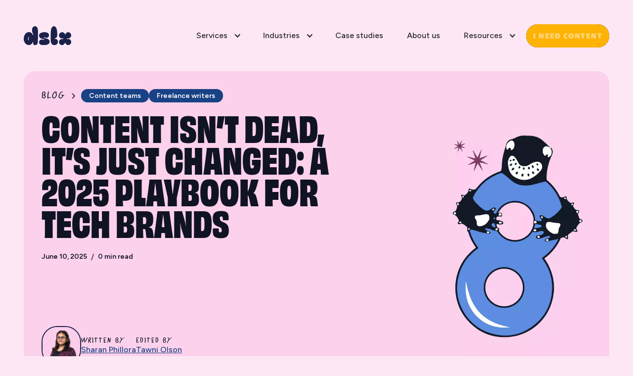

--- FILE ---
content_type: text/html; charset=utf-8
request_url: https://www.dslxcontent.com/blog/tech-content-creation
body_size: 27202
content:
<!DOCTYPE html><!-- Last Published: Mon Dec 15 2025 12:43:05 GMT+0000 (Coordinated Universal Time) --><html data-wf-domain="www.dslxcontent.com" data-wf-page="65d476101c779cf0e79530e8" data-wf-site="65cbaa805440f13ef4e2d4b6" lang="en" data-wf-collection="65d476101c779cf0e79530dd" data-wf-item-slug="tech-content-creation"><head><meta charset="utf-8"/><title>Content isn’t dead, it’s just changed: A 2025 playbook for tech brands | dslx</title><meta content="Content creation doesn’t have to be scary. Put your content creator hat on because that’s exactly what you’re about to become." name="description"/><meta content="Content isn’t dead, it’s just changed: A 2025 playbook for tech brands | dslx" property="og:title"/><meta content="Content creation doesn’t have to be scary. Put your content creator hat on because that’s exactly what you’re about to become." property="og:description"/><meta content="https://cdn.prod.website-files.com/65cf2b0dbc1c6172df080934/65e06b70d4dd59985717fbb4_dslx-blog-article-thumbnail-tech-content-creation.webp" property="og:image"/><meta content="Content isn’t dead, it’s just changed: A 2025 playbook for tech brands | dslx" property="twitter:title"/><meta content="Content creation doesn’t have to be scary. Put your content creator hat on because that’s exactly what you’re about to become." property="twitter:description"/><meta content="https://cdn.prod.website-files.com/65cf2b0dbc1c6172df080934/65e06b70d4dd59985717fbb4_dslx-blog-article-thumbnail-tech-content-creation.webp" property="twitter:image"/><meta property="og:type" content="website"/><meta content="summary_large_image" name="twitter:card"/><meta content="width=device-width, initial-scale=1" name="viewport"/><meta content="LCyTRyAFClybEvzBUJbojvYCcwFuEyP5Fy09ijiE084" name="google-site-verification"/><link href="https://cdn.prod.website-files.com/65cbaa805440f13ef4e2d4b6/css/dslxcontent.webflow.shared.f5c640857.min.css" rel="stylesheet" type="text/css"/><link href="https://fonts.googleapis.com" rel="preconnect"/><link href="https://fonts.gstatic.com" rel="preconnect" crossorigin="anonymous"/><script src="https://ajax.googleapis.com/ajax/libs/webfont/1.6.26/webfont.js" type="text/javascript"></script><script type="text/javascript">WebFont.load({  google: {    families: ["Figtree:300,regular,500,600,700,800,900,300italic,italic,500italic,600italic,700italic,800italic,900italic"]  }});</script><script type="text/javascript">!function(o,c){var n=c.documentElement,t=" w-mod-";n.className+=t+"js",("ontouchstart"in o||o.DocumentTouch&&c instanceof DocumentTouch)&&(n.className+=t+"touch")}(window,document);</script><link href="https://cdn.prod.website-files.com/65cbaa805440f13ef4e2d4b6/65ce419bb11a37a928c02146_dslx-favicon-32x32.png" rel="shortcut icon" type="image/x-icon"/><link href="https://cdn.prod.website-files.com/65cbaa805440f13ef4e2d4b6/65ce417d8d20a839262cf5e3_dslx-webclip.jpg" rel="apple-touch-icon"/><link href="https://www.dslxcontent.com/blog/tech-content-creation" rel="canonical"/><script async="" src="https://www.googletagmanager.com/gtag/js?id=G-GDR79Y13L8"></script><script type="text/javascript">window.dataLayer = window.dataLayer || [];function gtag(){dataLayer.push(arguments);}gtag('set', 'developer_id.dZGVlNj', true);gtag('js', new Date());gtag('config', 'G-GDR79Y13L8');</script><!-- Google tag (gtag.js) -->
<script async src="https://www.googletagmanager.com/gtag/js?id=G-GDR79Y13L8"></script>
<script>
  window.dataLayer = window.dataLayer || [];
  function gtag(){dataLayer.push(arguments);}
  gtag('js', new Date());

  gtag('config', 'G-GDR79Y13L8');
</script>

<!-- Google Tag Manager -->
<script>(function(w,d,s,l,i){w[l]=w[l]||[];w[l].push({'gtm.start':
new Date().getTime(),event:'gtm.js'});var f=d.getElementsByTagName(s)[0],
j=d.createElement(s),dl=l!='dataLayer'?'&l='+l:'';j.async=true;j.src=
'https://www.googletagmanager.com/gtm.js?id='+i+dl;f.parentNode.insertBefore(j,f);
})(window,document,'script','dataLayer','GTM-TFCT3KK');</script>
<!-- End Google Tag Manager -->

<!--https://heapanalytics.com/ -->
<script type="text/javascript">
  window.heapReadyCb=window.heapReadyCb||[],window.heap=window.heap||[],heap.load=function(e,t){window.heap.envId=e,window.heap.clientConfig=t=t||{},window.heap.clientConfig.shouldFetchServerConfig=!1;var a=document.createElement("script");a.type="text/javascript",a.async=!0,a.src="https://cdn.us.heap-api.com/config/"+e+"/heap_config.js";var r=document.getElementsByTagName("script")[0];r.parentNode.insertBefore(a,r);var n=["init","startTracking","stopTracking","track","resetIdentity","identify","getSessionId","getUserId","getIdentity","addUserProperties","addEventProperties","removeEventProperty","clearEventProperties","addAccountProperties","addAdapter","addTransformer","addTransformerFn","onReady","addPageviewProperties","removePageviewProperty","clearPageviewProperties","trackPageview"],i=function(e){return function(){var t=Array.prototype.slice.call(arguments,0);window.heapReadyCb.push({name:e,fn:function(){heap[e]&&heap[e].apply(heap,t)}})}};for(var p=0;p<n.length;p++)heap[n[p]]=i(n[p])};
  heap.load("233093876");
</script>

<script async src="https://embed.wized.com/sA4ThFqfj6pJABtycJLX.js"></script>
<script async type="module" data-wized-id="sA4ThFqfj6pJABtycJLX" src="https://embed.wized.com/v2/index.js"></script>

<style>
[wized-cloak] {
 display: none;
}
</style><meta property="og:title" content="Content isn’t dead, it’s just changed: A 2025 playbook for tech brands" />
<meta property="og:type" content="article" />
<meta property="og:image" content="https://cdn.prod.website-files.com/65cf2b0dbc1c6172df080934/65e06b70d4dd59985717fbb4_dslx-blog-article-thumbnail-tech-content-creation.webp" />
<meta property="og:url" content="tech-content-creation" />
<meta property="og:site_name" content="dslx Content" />
<meta property="og:locale" content="en_GB" />
<meta property="article:published_time" content="Jun 10, 2025" />
<meta property="article:author" content="Sharan Phillora" />

<!-- [Attributes by Finsweet] Table of Contents -->
<script defer src="https://cdn.jsdelivr.net/npm/@finsweet/attributes-toc@1/toc.js" defer></script>

<!-- [Attributes by Finsweet] Read Time -->
<script defer src="https://cdn.jsdelivr.net/npm/@finsweet/attributes-readtime@1/readtime.js" defer></script>

<!-- [Attributes by Finsweet] Social Share -->
<script defer src="https://cdn.jsdelivr.net/npm/@finsweet/attributes-socialshare@1/socialshare.js" defer></script>

<!-- [Attributes by Finsweet] Copy to clipboard -->
<script defer src="https://cdn.jsdelivr.net/npm/@finsweet/attributes-copyclip@1/copyclip.js" defer></script>

<style>
  .text-copied-message {
    position: absolute;
    font-weight: 500;
    font-size: 0.9rem;
    left: auto;
    top: 10%;
    right: 0%;
    bottom: auto;
    display: inline;
    font-size: 0.8rem;
    white-space: nowrap;
    opacity: 1;
  }
  .styled-table {
    border-collapse: collapse;
    font-size: 1rem;
    min-width: 100%;
    max-width: 350px;
    box-shadow: 0 0 20px rgba(0, 0, 0, 0.10);
    border-radius: 1rem;
    overflow: hidden;
    background-color: #ffffff;
    margin-bottom: 1rem;
  }
  .styled-table thead tr {
    background-color: #1b224a;
    color: #ffffff;
    border-radius: 1rem;
    text-align: left;
  }
  .styled-table tbody tr {
    border-bottom: 1px solid #FFF9EB;
  }
  .styled-table th:last-child,
  .styled-table td:last-child,
  .styled-table tbody tr:last-child {
    border: 0;
  }
  .styled-table th,
  .styled-table td {
    padding: 1.2rem;
    border-right: 1px solid #FFF9EB;
  }
  .styled-table tbody tr:nth-of-type(even) {
    background-color: #ffffff;
  }
  .styled-table tbody tr.active-row {
    font-weight: bold;
    color: #009879;
  }
</style><script type="text/javascript">window.__WEBFLOW_CURRENCY_SETTINGS = {"currencyCode":"USD","symbol":"$","decimal":".","fractionDigits":2,"group":",","template":"{{wf {\"path\":\"symbol\",\"type\":\"PlainText\"} }} {{wf {\"path\":\"amount\",\"type\":\"CommercePrice\"} }} {{wf {\"path\":\"currencyCode\",\"type\":\"PlainText\"} }}","hideDecimalForWholeNumbers":false};</script></head><body style="background-color:#fde7f5"><div class="page-wrapper"><div class="global-styles w-embed"><style>

/* Make text look crisper and more legible in all browsers */
body {
  -webkit-font-smoothing: antialiased;
  -moz-osx-font-smoothing: grayscale;
  -o-font-smoothing: antialiased;
  font-smoothing: antialiased;
  text-rendering: optimizeLegibility;
}

/* Focus state style for keyboard navigation for the focusable elements */
*[tabindex]:focus-visible,
  input[type="file"]:focus-visible {
   outline: 0.125rem solid #4d65ff;
   outline-offset: 0.125rem;
}

/* Set color style to inherit */
.inherit-color * {
    color: inherit;
}

/* Get rid of top margin on first element in any rich text element */
.w-richtext > :not(div):first-child, .w-richtext > div:first-child > :first-child {
  margin-top: 0 !important;
}

/* Get rid of bottom margin on last element in any rich text element */
.w-richtext>:last-child, .w-richtext ol li:last-child, .w-richtext ul li:last-child {
	margin-bottom: 0 !important;
}


/* Make sure containers never lose their center alignment */
.container-medium,.container-small, .container-large {
	margin-right: auto !important;
  margin-left: auto !important;
}

/* 
Make the following elements inherit typography styles from the parent and not have hardcoded values. 
Important: You will not be able to style for example "All Links" in Designer with this CSS applied.
Uncomment this CSS to use it in the project. Leave this message for future hand-off.
*/
/*
a,
.w-input,
.w-select,
.w-tab-link,
.w-nav-link,
.w-dropdown-btn,
.w-dropdown-toggle,
.w-dropdown-link {
  color: inherit;
  text-decoration: inherit;
  font-size: inherit;
}
*/

/* Apply "..." after 3 lines of text */
.text-style-3lines {
	display: -webkit-box;
	overflow: hidden;
	-webkit-line-clamp: 3;
	-webkit-box-orient: vertical;
}

/* Apply "..." after 2 lines of text */
.text-style-2lines {
	display: -webkit-box;
	overflow: hidden;
	-webkit-line-clamp: 2;
	-webkit-box-orient: vertical;
}

/* Adds inline flex display */
.display-inlineflex {
  display: inline-flex;
}

/* These classes are never overwritten */
.hide {
  display: none !important;
}

@media screen and (max-width: 991px) {
    .hide, .hide-tablet {
        display: none !important;
    }
}
  @media screen and (max-width: 767px) {
    .hide-mobile-landscape{
      display: none !important;
    }
}
  @media screen and (max-width: 479px) {
    .hide-mobile{
      display: none !important;
    }
}
 
.margin-0 {
  margin: 0rem !important;
}
  
.padding-0 {
  padding: 0rem !important;
}

.spacing-clean {
padding: 0rem !important;
margin: 0rem !important;
}

.margin-top {
  margin-right: 0rem !important;
  margin-bottom: 0rem !important;
  margin-left: 0rem !important;
}

.padding-top {
  padding-right: 0rem !important;
  padding-bottom: 0rem !important;
  padding-left: 0rem !important;
}
  
.margin-right {
  margin-top: 0rem !important;
  margin-bottom: 0rem !important;
  margin-left: 0rem !important;
}

.padding-right {
  padding-top: 0rem !important;
  padding-bottom: 0rem !important;
  padding-left: 0rem !important;
}

.margin-bottom {
  margin-top: 0rem !important;
  margin-right: 0rem !important;
  margin-left: 0rem !important;
}

.padding-bottom {
  padding-top: 0rem !important;
  padding-right: 0rem !important;
  padding-left: 0rem !important;
}

.margin-left {
  margin-top: 0rem !important;
  margin-right: 0rem !important;
  margin-bottom: 0rem !important;
}
  
.padding-left {
  padding-top: 0rem !important;
  padding-right: 0rem !important;
  padding-bottom: 0rem !important;
}
  
.margin-horizontal {
  margin-top: 0rem !important;
  margin-bottom: 0rem !important;
}

.padding-horizontal {
  padding-top: 0rem !important;
  padding-bottom: 0rem !important;
}

.margin-vertical {
  margin-right: 0rem !important;
  margin-left: 0rem !important;
}
  
.padding-vertical {
  padding-right: 0rem !important;
  padding-left: 0rem !important;
}

</style></div><div style="background-color:#fde7f5" data-animation="default" data-collapse="medium" data-duration="400" data-easing="ease" data-easing2="ease" role="banner" class="nav_component w-nav"><div class="padding-global padding-small"><div class="nav_container"><a href="/" class="nav_logo-link w-nav-brand"><img loading="lazy" src="https://cdn.prod.website-files.com/65cbaa805440f13ef4e2d4b6/65cea7ee98167a497e859225_%20dslx-logo-dark.svg" alt="dslx logo dark" class="nav_logo-image"/></a><nav role="navigation" class="nav_menu-wrapper is-service w-nav-menu"><div class="nav_menu"><div data-delay="0" data-hover="false" class="nav_dropdown w-dropdown"><div class="nav_dropdown-toggle hide-tablet w-dropdown-toggle"><div class="nav_menu-dropdown-icon w-icon-dropdown-toggle"></div><div class="text-weight-medium">Services</div></div><nav class="nav_dropdown-list w-dropdown-list"><div class="padding-global"><div class="nav_dropdown-content"><div class="nav_dropdown-category is-content"><div class="vertical-flex"><div class="heading-style-h6 align-center">Content writing<br/></div><div class="w-dyn-list"><div role="list" class="collection-list w-dyn-items"><div role="listitem" class="w-dyn-item"><a href="/services/content-localization" class="nav_dropdown-link w-inline-block"><div style="background-color:#fde7f5" class="nav_icon-wrapper"><div class="text-size-regular text-weight-semibold">Content localization</div><div style="background-color:#f99fd9" class="nav_link-background"></div></div></a></div><div role="listitem" class="w-dyn-item"><a href="/services/content-writing" class="nav_dropdown-link w-inline-block"><div style="background-color:#fde7f5" class="nav_icon-wrapper"><div class="text-size-regular text-weight-semibold">Content writing</div><div style="background-color:#f99fd9" class="nav_link-background"></div></div></a></div><div role="listitem" class="w-dyn-item"><a href="/services/corporate-communications" class="nav_dropdown-link w-inline-block"><div style="background-color:#fde7f5" class="nav_icon-wrapper"><div class="text-size-regular text-weight-semibold">Corporate communications</div><div style="background-color:#f99fd9" class="nav_link-background"></div></div></a></div><div role="listitem" class="w-dyn-item"><a href="/services/ebook-writing" class="nav_dropdown-link w-inline-block"><div style="background-color:#fde7f5" class="nav_icon-wrapper"><div class="text-size-regular text-weight-semibold">Ebooks &amp; downloadables</div><div style="background-color:#f99fd9" class="nav_link-background"></div></div></a></div><div role="listitem" class="w-dyn-item"><a href="/services/website-copywriting" class="nav_dropdown-link w-inline-block"><div style="background-color:#fde7f5" class="nav_icon-wrapper"><div class="text-size-regular text-weight-semibold">Website &amp; landing page copywriting</div><div style="background-color:#f99fd9" class="nav_link-background"></div></div></a></div></div></div></div><a href="/services" class="button is-secondary is-small w-button">See all</a></div><div class="nav_dropdown-category is-seo"><div class="vertical-flex"><div class="heading-style-h6 align-center">SEO &amp; GEO<br/></div><div class="w-dyn-list"><div role="list" class="collection-list w-dyn-items"><div role="listitem" class="w-dyn-item"><a href="/services/seo-strategy" class="nav_dropdown-link w-inline-block"><div style="background-color:#fdecde" class="nav_icon-wrapper"><div class="text-size-regular text-weight-semibold">SEO &amp; GEO strategy</div><div style="background-color:#f5a25b" class="nav_link-background"></div></div></a></div><div role="listitem" class="w-dyn-item"><a href="/services/seo-management" class="nav_dropdown-link w-inline-block"><div style="background-color:#fdecde" class="nav_icon-wrapper"><div class="text-size-regular text-weight-semibold">SEO &amp; GEO management</div><div style="background-color:#f5a25b" class="nav_link-background"></div></div></a></div></div></div></div><a href="/services" class="button is-secondary is-small w-button">See all</a></div><div class="nav_dropdown-category is-linkedin"><div class="vertical-flex"><div class="heading-style-h6 align-center">Linkedin management<br/></div><div class="w-dyn-list"><div role="list" class="collection-list w-dyn-items"><div role="listitem" class="w-dyn-item"><a href="/services/linkedin-personal-brand-management" class="nav_dropdown-link w-inline-block"><div style="background-color:#dee8f9" class="nav_icon-wrapper"><div class="text-size-regular text-weight-semibold">LinkedIn personal brand management</div><div style="background-color:#5b8ce0" class="nav_link-background"></div></div></a></div><div role="listitem" class="w-dyn-item"><a href="/services/linkedin-business-account-management" class="nav_dropdown-link w-inline-block"><div style="background-color:#dee8f9" class="nav_icon-wrapper"><div class="text-size-regular text-weight-semibold">LinkedIn business account management</div><div style="background-color:#5b8ce0" class="nav_link-background"></div></div></a></div><div role="listitem" class="w-dyn-item"><a href="/services/linkedin-influencer-campaign-management" class="nav_dropdown-link w-inline-block"><div style="background-color:#dee8f9" class="nav_icon-wrapper"><div class="text-size-regular text-weight-semibold">LinkedIn influencer campaign management</div><div style="background-color:#5b8ce0" class="nav_link-background"></div></div></a></div></div></div></div><a href="/services" class="button is-secondary is-small w-button">See all</a></div><div class="nav_dropdown-category is-video"><div class="vertical-flex"><div class="heading-style-h6 align-center">Video production<br/></div><div class="w-dyn-list"><div role="list" class="collection-list w-dyn-items"><div role="listitem" class="w-dyn-item"><a href="/services/live-action-video-production" class="nav_dropdown-link w-inline-block"><div style="background-color:#e6f1e8" class="nav_icon-wrapper"><div class="text-size-regular text-weight-semibold">Live action video production</div><div style="background-color:#83bb8e" class="nav_link-background"></div></div></a></div><div role="listitem" class="w-dyn-item"><a href="/services/animated-video-production" class="nav_dropdown-link w-inline-block"><div style="background-color:#e6f1e8" class="nav_icon-wrapper"><div class="text-size-regular text-weight-semibold">Animated video production</div><div style="background-color:#83bb8e" class="nav_link-background"></div></div></a></div><div role="listitem" class="w-dyn-item"><a href="/services/youtube-management" class="nav_dropdown-link w-inline-block"><div style="background-color:#e6f1e8" class="nav_icon-wrapper"><div class="text-size-regular text-weight-semibold">YouTube management</div><div style="background-color:#83bb8e" class="nav_link-background"></div></div></a></div></div></div></div><a href="/services" class="button is-secondary is-small w-button">See all</a></div></div></div></nav></div><div data-delay="0" data-hover="false" class="nav_dropdown w-dropdown"><div class="nav_dropdown-toggle hide-tablet w-dropdown-toggle"><div class="nav_menu-dropdown-icon w-icon-dropdown-toggle"></div><div class="text-weight-medium">Industries</div></div><nav class="nav_dropdown-list w-dropdown-list"><div class="padding-global"><div class="nav_dropdown-content"><div class="nav_dropdown-category is-content"><div class="vertical-flex"><div class="w-dyn-list"><div role="list" class="collection-list w-dyn-items"><div role="listitem" class="w-dyn-item"><a href="/industries/hrtech-marketing-agency" class="nav_dropdown-link w-inline-block"><div style="background-color:#fde7f5" class="nav_icon-wrapper"><div class="text-size-regular text-weight-semibold">HrTech</div><div style="background-color:#f99fd9" class="nav_link-background"></div></div></a></div><div role="listitem" class="w-dyn-item"><a href="/industries/martech-marketing-agency" class="nav_dropdown-link w-inline-block"><div style="background-color:#fde7f5" class="nav_icon-wrapper"><div class="text-size-regular text-weight-semibold">MarTech</div><div style="background-color:#f99fd9" class="nav_link-background"></div></div></a></div><div role="listitem" class="w-dyn-item"><a href="/industries/ux-writing-agency" class="nav_dropdown-link w-inline-block"><div style="background-color:#fde7f5" class="nav_icon-wrapper"><div class="text-size-regular text-weight-semibold">UX writing</div><div style="background-color:#f99fd9" class="nav_link-background"></div></div></a></div></div></div></div></div><div class="nav_dropdown-category is-seo"><div class="vertical-flex"><div class="w-dyn-list"><div role="list" class="collection-list w-dyn-items"><div role="listitem" class="w-dyn-item"><a href="/industries/marketing-for-manufacturing" class="nav_dropdown-link w-inline-block"><div style="background-color:#fdecde" class="nav_icon-wrapper"><div class="text-size-regular text-weight-semibold">Manufacturing</div><div style="background-color:#f5a25b" class="nav_link-background"></div></div></a></div><div role="listitem" class="w-dyn-item"><a href="/industries/cybersecurity-marketing-agency" class="nav_dropdown-link w-inline-block"><div style="background-color:#fdecde" class="nav_icon-wrapper"><div class="text-size-regular text-weight-semibold">Cybersecurity</div><div style="background-color:#f5a25b" class="nav_link-background"></div></div></a></div><div role="listitem" class="w-dyn-item"><a href="/industries/logistics-marketing-agency" class="nav_dropdown-link w-inline-block"><div style="background-color:#fdecde" class="nav_icon-wrapper"><div class="text-size-regular text-weight-semibold">Logistics &amp; Supply Chain </div><div style="background-color:#f5a25b" class="nav_link-background"></div></div></a></div></div></div></div></div><div class="nav_dropdown-category is-linkedin"><div class="vertical-flex"><div class="w-dyn-list"><div role="list" class="collection-list w-dyn-items"><div role="listitem" class="w-dyn-item"><a href="/industries/travel-marketing-agency" class="nav_dropdown-link w-inline-block"><div style="background-color:#dee8f9" class="nav_icon-wrapper"><div class="text-size-regular text-weight-semibold">Travel tech</div><div style="background-color:#5b8ce0" class="nav_link-background"></div></div></a></div><div role="listitem" class="w-dyn-item"><a href="/industries/content-for-consultants" class="nav_dropdown-link w-inline-block"><div style="background-color:#dee8f9" class="nav_icon-wrapper"><div class="text-size-regular text-weight-semibold">Consulting</div><div style="background-color:#5b8ce0" class="nav_link-background"></div></div></a></div><div role="listitem" class="w-dyn-item"><a href="/industries/fintech-marketing-agency" class="nav_dropdown-link w-inline-block"><div style="background-color:#dee8f9" class="nav_icon-wrapper"><div class="text-size-regular text-weight-semibold">FinTech</div><div style="background-color:#5b8ce0" class="nav_link-background"></div></div></a></div></div></div></div></div><div class="nav_dropdown-category is-video"><div class="vertical-flex"><div class="w-dyn-list"><div role="list" class="collection-list w-dyn-items"><div role="listitem" class="w-dyn-item"><a href="/industries/edtech-marketing-agency" class="nav_dropdown-link w-inline-block"><div style="background-color:#e6f1e8" class="nav_icon-wrapper"><div class="text-size-regular text-weight-semibold">EdTech</div><div style="background-color:#83bb8e" class="nav_link-background"></div></div></a></div><div role="listitem" class="w-dyn-item"><a href="/industries/adtech-marketing-agency" class="nav_dropdown-link w-inline-block"><div style="background-color:#e6f1e8" class="nav_icon-wrapper"><div class="text-size-regular text-weight-semibold">Ad Tech &amp; Media Platforms</div><div style="background-color:#83bb8e" class="nav_link-background"></div></div></a></div><div role="listitem" class="w-dyn-item"><a href="/industries/legaltech-marketing-agency" class="nav_dropdown-link w-inline-block"><div style="background-color:#e6f1e8" class="nav_icon-wrapper"><div class="text-size-regular text-weight-semibold">LegalTech</div><div style="background-color:#83bb8e" class="nav_link-background"></div></div></a></div></div></div></div></div></div></div></nav></div><a href="/services" class="nav_link visible-tablet w-nav-link">Services</a><a href="/case-studies" class="nav_link w-nav-link">Case studies</a><a href="/about" class="nav_link w-nav-link">About us</a><a href="/blog" class="nav_link visible-tablet w-nav-link">Blog</a><div data-delay="0" data-hover="false" class="nav_dropdown w-dropdown"><div class="nav_dropdown-toggle hide-tablet w-dropdown-toggle"><div class="nav_menu-dropdown-icon w-icon-dropdown-toggle"></div><div class="text-weight-medium">Resources</div></div><nav class="nav_dropdown-list w-dropdown-list"><div class="padding-global"><div class="nav_dropdown-content is-full"><div class="nav_dropdown-content-left is-large"><a href="/blog" class="nav_dropdown-link w-inline-block"><div class="nav_link-background"></div><div class="nav_icon-wrapper is-large"><img loading="lazy" src="https://cdn.prod.website-files.com/65cbaa805440f13ef4e2d4b6/65ddcbe473836987e2333365_dslx-blog.svg" alt="" class="icon-1x1-large"/></div><div class="nav_link-text"><div class="heading-style-h6">content resources</div><div class="text-size-small">Looking for ways to build your business with great content?<br/>Or, are you a copywriter looking to up your game?<br/></div></div></a><a href="/campus/academy" class="nav_dropdown-link w-inline-block"><div class="nav_link-background"></div><div class="nav_icon-wrapper is-large"><img loading="lazy" src="https://cdn.prod.website-files.com/65cbaa805440f13ef4e2d4b6/65ddcbe4f89e38eb8e75dc11_dslx-academy.svg" alt="" class="icon-1x1-large"/></div><div class="nav_link-text"><div class="heading-style-h6">dsxl Academy</div><div class="text-size-small">The dslx academy is a flexible writers’ retreat. It serves a wealth of enrolment options and services to help you become the best writer you can be, at a pace that fits your current workload.<br/></div></div></a></div></div></div></nav></div></div><a href="/lets-work-together" fs-richtext-component="button" data-w-id="0892e177-5ea0-c843-0603-98128b5043c2" class="button is-secondary is-icon w-inline-block"><div class="button-bg pointer-events-none"></div><div class="button-text">I need content</div><div class="button-icon-wrapper"><div class="icon-1x1-small w-embed"><svg aria-hidden="true" fill='currentColor' role="img" viewBox="0 0 20 21" xmlns="http://www.w3.org/2000/svg"><title>Arrow Right</title><polygon points="16.172 9 10.101 2.929 11.515 1.515 20 10 19.293 10.707 11.515 18.485 10.101 17.071 16.172 11 0 11 0 9"/></svg></div></div></a></nav><div class="nav_menu-button-wrapper"><a href="/lets-work-together" class="button is-small opacity-0 w-button">I need content</a><div class="nav_menu-button w-nav-button"><div class="menu-icon_component"><div class="menu-icon_line-top is-light"></div><div class="menu-icon_line-bottom is-light"></div></div></div></div></div></div><div class="nav_bg is-shadow"></div></div><main class="main-wrapper"><section style="background-color:#fde7f5" class="section_hero background-color-light"><div class="padding-global"><div class="container-large"><div style="background-image:url(&quot;https://cdn.prod.website-files.com/65cf2b0dbc1c6172df080934/65e06b6ce8779b8f6ce12613_dslx-blog-article-cover-tech-content-creation.webp&quot;);background-color:#fccfec" class="w-layout-grid article_header-component"><div class="article_header-title w-clearfix"><div class="article_header-breadcrumb"><a href="/blog" class="article_breadcrumb-link w-inline-block"><div class="is-jacob">Blog</div></a><div class="article_breadcrumb-divider w-embed"><svg width="16" height="16" viewBox="0 0 16 16" fill="none" xmlns="http://www.w3.org/2000/svg">
<path d="M6 3L11 8L6 13" stroke="CurrentColor" stroke-width="1.5"/>
</svg></div><div class="categories_list-wrapper w-dyn-list"><div role="list" class="categories_list w-clearfix w-dyn-items"><div role="listitem" class="categories_item w-dyn-item"><div class="blog_category-tag"><div fs-cmsfilter-field="category" class="text-size-small text-weight-semibold text-color-white">Content teams</div></div></div><div role="listitem" class="categories_item w-dyn-item"><div class="blog_category-tag"><div fs-cmsfilter-field="category" class="text-size-small text-weight-semibold text-color-white">Freelance writers</div></div></div></div></div></div><div class="margin-vertical margin-xhuge"><h1 class="heading-style-h2 text-weight-xbold">Content isn’t dead, it’s just changed: A 2025 playbook for tech brands</h1><div class="article_date-wrapper"><div class="text-size-small text-weight-semibold">June 10, 2025</div><div class="article_text-divider">/</div><p fs-readtime-decimals="0" fs-readtime-element="time" class="readtime_number">0</p><div class="text-size-small text-weight-semibold">min read</div></div></div><div class="article_header-content"></div><div class="article_author-wrapper"><div class="article-header_author-image-wrapper"><img loading="lazy" src="https://cdn.prod.website-files.com/65cf2b0dbc1c6172df080934/67f652a9a5f843750695d0db_unnamed.png" alt="" class="content_author-image"/></div><div class="article_author-text"><div class="is-jacob is-small">Written by</div><a href="/author/sharan-phillora">Sharan Phillora</a></div><div class="article_author-text"><div class="is-jacob is-small">edited by</div><a href="/author/tawni-olson">Tawni Olson</a></div></div></div><div id="w-node-a44da431-33df-d788-c80e-eec90c095dbd-e79530e8" class="article_header-image w-clearfix"></div></div></div></div></section><section style="background-color:#fde7f5" class="section_article-content background-color-light"><div class="padding-global padding-section-medium"><div class="container-large"><div class="article_component"><div class="article_sidebar"><div class="content_titles"><div class="margin-tiny"><div class="text-size-medium text-weight-bold">Contents:</div></div><div class="fs-toc_link-wrapper is-h2"><a style="background-color:#fccfec" href="#" class="fs-toc_link w-inline-block"><div fs-toc-element="link" class="text-size-small text-weight-semibold">Example H2</div></a><div fs-toc-element="ix-trigger" id="w-node-_9998b185-607a-7785-c350-c2c8a8a11e66-e79530e8" class="fs-toc_h-trigger"></div><div class="fs-toc_link-wrapper is-h3"><a href="#" class="fs-toc_link is-h3 w-inline-block"><div fs-toc-element="link" class="text-size-small">Example H3</div></a></div></div></div></div><div fs-readtime-element="contents" class="article_content"><div id="content-anchor" fs-toc-element="contents" class="blog-rich-text w-richtext"><p>Your content isn’t broken. The internet is.</p><p>Traffic’s tanking. AI’s stealing. Your best blog post just got paraphrased into oblivion and fed to a chatbot—with zero clicks, zero credit, and zero shame.</p><p>LinkedIn’s full of insights, opinions, and the occasional panic spiral dressed as strategy. SEO “best practices” have the shelf life of a ripe banana. And everyone from the intern to the CMO is wondering: <strong><em>What the hell are we even doing anymore?</em></strong></p><p>But there’s good news: People still want content. They still read, research, compare, copy-paste, and share. It’s just that <strong>the bar for what earns attention has been raised.</strong> Torched. Launched into orbit.</p><p>So no, you shouldn’t stop doing content. But you don’t just need <em>more</em> of it; <strong>you need braver, sharper, harder-to-replicate content</strong>.</p><p>The kind of content that can’t be summarized by a bot. The kind that earns brand search, not just backlinks. The kind that says: <em>We know what we’re talking about.</em></p><p>This guide is here to help you do just that. We’ll break down what’s working for content right now: from brand-building SEO to zero-click strategy, founder-led content, community-powered distribution, and content built for real reading experiences (yes, we mean RX writing).</p><p>Let’s get into it.</p><div class="w-embed w-script"><div class="tenor-gif-embed" data-postid="7530000" data-share-method="host" data-aspect-ratio="1.785" data-width="100%"><a href="https://tenor.com/view/frantic-studying-reading-exams-exams-week-gif-7530000">Frantic Reading GIF</a>from <a href="https://tenor.com/search/frantic-gifs">Frantic GIFs</a></div> <script type="text/javascript" async src="https://tenor.com/embed.js"></script></div><h2>The TL;DR for your next content sprint</h2><ol role="list"><li><strong>Optimize for zero-click visibility. </strong>Assume you’ll be quoted, not clicked. Structure accordingly.</li><li><strong>Build topical authority, not just domain authority. </strong> Go deep. Get specific. Let Google know what you&#x27;re obsessed with.</li><li><strong>Create unsummarizable content.</strong> Make it too layered, too human, too useful to flatten into a sentence.</li><li><strong>Write for humans arriving mid-story. </strong>Every section should stand on its own and earn the scroll.</li><li><strong>Turn internal resources into external assets. </strong> Your best-performing content might already exist. It just needs a cover page.</li><li><strong>Segment by use case, not just persona.</strong> Don’t write for titles. Write for the actual task they’re trying to do.</li><li><strong>Play the brand search game.</strong> Get people searching for <em>you</em>, not just what you do.</li><li><strong>Build emotional utility.</strong> Inform, yes. But also calm, reassure, and spark clarity.</li><li><strong>Rethink SEO as distribution, not just rankings. </strong>You’re not just writing content for Google—you’re writing for <em>everywhere</em> people discover content.</li><li><strong>Design for reader experience.</strong> Readability isn’t enough. Go full RX writing.</li></ol><h2>1. Optimize for zero-click visibility</h2><p>Yes, your content still counts even if no one clicks. But Google’s AI Overviews have changed the game, and <em>they’re everywhere</em>. </p><p>When someone searches for “how to improve mobile onboarding,” they’re getting a tidy summary at the top of the page, written by AI, <em>pulled from your content</em>, without the searcher ever landing on your site.</p><p>It’s what we call a <strong>zero-click search</strong>.</p><p>So what do you do when people stop clicking? You stop treating clicks as the only measure of success.</p><p>Here’s what to focus on instead:</p><p>✅ <strong>Become quotable.</strong> Structure your content to make it easier for AI to pull clean, authoritative snippets. That means:</p><ul role="list"><li>Lead with clear, declarative answers</li><li>Follow up with an explanation or nuance</li><li>Use subheadings that sound like questions</li></ul><p>✅ <strong>Make answers obvious. </strong>Your reader (and Google) should know exactly what a section is about from the first sentence. If your insight is buried in paragraph three, it’s invisible to both.</p><p>✅ <strong>Use structured data and visual cues. </strong>Bullet points, charts, and tables are scannable, extractable, and more likely to show up in featured snippets or Overviews.</p><p><strong>✅ Design for impressions, not just sessions. </strong>Yes, traffic matters. But showing up in a zero-click result still builds brand awareness. You might not get the click, but you get the <em>association</em>. Treat it like a mini-billboard.</p><p><strong>✅ Change what you measure. </strong>Instead of just looking at pageviews, track:</p><ul role="list"><li>Scroll depth (did the people who <em>did</em> click stay?)</li><li>AI visibility (e.g. via tools like Ziptie, tryProfound, or Peec.ai)</li><li>Brand search volume (are people Googling your company more?)</li></ul><figure class="w-richtext-align-center w-richtext-figure-type-image"><div><img src="https://cdn.prod.website-files.com/65cf2b0dbc1c6172df080934/6847c5c2bea771155cb315e7_AD_4nXdkdo7MwOwGIC_CDU0PwUqZpJgrcWkuOaBteGQjK94zePd4UftsGrg7M_ScjiBhxDbzNdHdPySI4zEzc9kbfWwWcmtIQV0cAMr-BQNHwNmU9VFY-CMSjr6C4TfIVAEVBwdSMGAQ.png" loading="lazy" alt=""/></div><figcaption>Source: A screenshot from Ziptie.dev</figcaption></figure><h2>2. Build topical authority, not just domain authority</h2><p>Being “credible” isn’t enough—Google wants proof you’re obsessed.</p><p>Once upon a time, if your domain had enough backlinks and a decent crawl budget, you could rank for almost anything. Productivity apps? Sure. Remote team management? Why not. B2B SaaS onboarding UX for climate fintech in LATAM? Go wild.</p><p>But not anymore.</p><p>Now, <strong>Google wants a specialist. </strong>And AI search is following suit. Gemini, ChatGPT, and Perplexity all value topical authority, which refers to how consistently and credibly you cover a specific subject area.</p><p>This means:</p><ul role="list"><li>Writing one blog post about “UX for enterprise onboarding” is cute</li><li>Writing 12, from onboarding principles to “what your CISO cares about,” shows authority<em> </em>and expertise</li></ul><p>So, how do you build topical authority?</p><p><strong>✅ Pick a lane and live in it. </strong>Choose 2–3 core topics you want to be known for (and can speak on in depth). This is about what your ideal buyer Googles in a moment of panic.</p><p>Not “best SaaS platforms”—too broad.  Try “how to do research sprints with a product team of one.”</p><p><strong>💡<em> Pro tip:</em></strong><em> Use internal conversations as a compass. What’s your sales team explaining over and over again? What docs are collecting dust in Notion? That’s your niche.</em></p><p><strong>✅ Bring in the experts (yes, real humans). </strong>Topical authority is partly a matter of content, but it’s also a matter of <em>who</em> the content comes from.  Google is now better at associating named authors with subject matter. That means subject matter experts (SMEs) are a critical part of your content structure.</p><p>Where to find SMEs:</p><ul role="list"><li>Past customers who’ve lived the problem</li><li>Guest contributors with niche followings</li><li>LinkedIn creators with strong topical overlap</li><li>Your own team (PMs, SEs, CSMs, that one brilliant analyst who lives in Figma)</li><li>Industry forums (Reddit, Slack groups, Discord)—the lurkers are often the smartest</li></ul><p>Use their input for:</p><ul role="list"><li>Quotes and lived experiences</li><li>AMA-style blog formats or Q&amp;A recaps</li><li>Ghostwritten bylines (yes, that’s ethical if done right)</li><li>Webinar follow-ups (repurpose, repurpose, repurpose)</li></ul><p><strong>🤫 <em>Inside note:</em></strong><em> I usually interview my colleagues when I’m writing about, well, writing—take a look at this snippet from “</em><a href="https://www.dslxcontent.com/blog/how-to-write-how-tos"><em>How to write how-tos</em></a><em>” as an example:</em></p><figure class="w-richtext-align-center w-richtext-figure-type-image"><div><img src="https://cdn.prod.website-files.com/65cf2b0dbc1c6172df080934/6847c6070754c805c6ce4eb9_AD_4nXe-qGK6cTFoKgvPx8ZF4awDi1FV2pSaAlK6iepJth-yP2qlsjM7FqOgQQdYP-JaCkEI0OQZxrXi4zd0JeoqRUv-ulHtDI4agKssikB_1fFLMVoTim7j-sTyiVY3XQKrUEOh53QI.png" loading="lazy" alt=""/></div></figure><p><strong>✅ Build topic clusters, not content graveyards</strong>. Start with a “pillar” piece—your definitive guide to a core topic. Then, spin it into:</p><ul role="list"><li>How-tos</li><li>Use-case breakdowns</li><li>Decision frameworks</li><li>Common mistakes</li><li>Updated versions for different personas</li></ul><p>Link everything. Interlink. Crosslink. Embed. Make it feel like a <strong>living, breathing web of knowledge</strong>!</p><p>✅ <strong>Use webinars, events, and interviews as source material. </strong>Don’t treat events as one-off campaigns—they’re content goldmines. Webinars, podcast interviews, and product demos are live takes from people who <em>already know things</em>. Break the transcripts into shareable snippets, quote speakers, and turn insights into long-form content with narrative and structure.</p><p>Also, AI doesn’t (yet) crawl webinars as deeply. Your blog still does a lot of the heavy lifting for discoverability. Make it work harder.</p><h2>3. Create unsummarizable content</h2><p>If your content says the same thing as everyone else, there’s no reason for the reader to visit your site. They’ve already heard what you’re saying.</p><p>So what is <em>unsummarizable content</em>?</p><p>It’s content that’s <strong>too layered, too contextual, or too nuanced to collapse into one answer.</strong> In other words, even if it’s quoted in an AIO, the <em>full version still matters</em>.</p><p>Think of it like this:</p><ul role="list"><li>A textbook summary gives you a bullet point.</li><li>Unsummarizable content makes you want (need!) to read the whole chapter.</li></ul><p>So, how do you create content that still earns attention, even when summaries steal the spotlight?</p><p><strong>✅ Add original thinking—not just “best practices.” </strong>AI can summarize what’s already known. So don’t stop at common advice. What are <em>you</em> seeing in your space? What does <em>your</em> team disagree with? Where do <em>your</em> customers get stuck?</p><p><strong>Example:</strong> Instead of “5 ways to improve onboarding,” try: “Why onboarding best practices don’t work for SaaS tools with long sales cycles”</p><p>Make it specific. Make it yours.</p><p>✅ <strong>Use real stories and lived experience. </strong>AI can’t replicate personal context. Humans can.<br/>Use customer quotes, behind-the-scenes lessons, internal research, or firsthand insight and anecdotes from your team.</p><p><strong>✅ Break the pattern. </strong>AIOs love structure. So when you <em>only</em> focus on structure—lists, tidy intros, clear definitions—they can easily lift and reuse your content.</p><p>What helps:</p><ul role="list"><li>Story-driven intros: start in the middle of a moment</li><li>Juxtapositions: “We thought this would work. It didn’t.”</li><li>Layered arguments: not just “this is good,” but <em>why it matters for different audiences</em></li></ul><p>Write like a real person explaining something complex to another person. Don’t write like a textbook.</p><p><strong>✅ Offer value that <em>requires</em> context. </strong>The best kind of content can’t be understood from a pull quote. It needs examples, frameworks, “if/then” logic, or decision points that make someone <em>want to see the whole piece</em>.</p><p>Think:</p><ul role="list"><li>Decision trees or matrices</li><li>Case study breakdowns with analyses</li><li>Templates that come with setup steps</li><li>Comparisons between approaches, not just pros/cons</li></ul><p>✅ <strong>Design with AI visibility in mind—but with humans at the center. </strong>You don’t need to game the system. You need to collaborate with it, without letting it flatten your voice.</p><ul role="list"><li><strong>Add summary-friendly sections.</strong> Think “What is [x]?”, FAQs, how-tos, definitions, and TL;DRs. These help AIOs understand and cite you, but they also help skim-readers get their bearings.</li><li><strong>Include stats, quotes, and crisp lines worth lifting.</strong> Don’t bury your strongest insights in paragraph four. If something is worth quoting, format it like a standalone takeaway.</li><li><strong>Use structured formatting.</strong> This means H2s and H3s that <em>say something</em>, lists that group related ideas, and schema markup when relevant. (Think how-to schema, FAQ schema, or product markup.)</li></ul><h2>4. Write for humans arriving mid-story</h2><p>Almost no one is reading your content top to bottom like a novel. They’re arriving:</p><ul role="list"><li>From an AI Overview that quoted section 3</li><li>From an internal search on your Help Center</li><li>From a Slack link that jumps to a header halfway down</li><li>From a chatbot or email that only pasted one paragraph</li></ul><p>And if they don’t find their footing fast? They bounce.</p><div class="w-embed w-script"><div class="tenor-gif-embed" data-postid="7536860638193549428" data-share-method="host" data-aspect-ratio="1.51095" data-width="100%"><a href="https://tenor.com/view/girl-car-drive-thug-life-gif-7536860638193549428">Girl Car GIF</a>from <a href="https://tenor.com/search/girl-gifs">Girl GIFs</a></div> <script type="text/javascript" async src="https://tenor.com/embed.js"></script></div><p>So what do you do? You design every section to stand on its own, and still earn the scroll. Here’s how: </p><p>✅ <strong>Front-load every section with a clear point. </strong>Don’t bury the lead. Each subhead should feel like a mini-entry point, and each paragraph should open with a why-it-matters line.</p><p>👍 Good: “Here’s why most onboarding flows lose users before day three.”</p><p>👎 Bad: “In this section, we’ll explore onboarding strategies…”  (You already lost them.)</p><p>✅ <strong>Make subheads informative. </strong>Your headers aren’t labels. They’re <em>hooks and signposts</em>.<strong> </strong> People use them to decide whether to stop or keep scrolling.</p><p>👍 Say: “Why zero-click searches aren’t a traffic death sentence”<br/>👎 Don’t say:  “Search trends 2025”</p><p><strong>Rule of thumb(s-down):</strong> If your subhead could live on a generic blog, it’s not helping you.</p><p>✅ <strong>Use light context resets. </strong>Don’t assume the reader saw the first three sections.  Give them a subtle cue—just enough to reorient them.</p><p><em>“Most onboarding strategies assume you’ve got a product team of five. But what if you don’t?”</em></p><p>It’s not repetition. It’s reader empathy.</p><p><strong>✅ Add signposts and visual breaks. </strong>Use short summaries at the start or end of sections. Use bolded insights, callouts, quotes, or TL;DRs.  Let the scanner <em>become</em> the reader. If someone lands here cold, can they still find their way?</p><h2>5. Turn internal resources into external assets</h2><p>What’s more valuable to your audience:<br/> A) Another “7 trends shaping the future of product design” post<br/> B) A Notion doc your team actually uses to run research sprints, shared publicly</p><p>You know the answer.  <strong>Resources beat rhetoric—every time.</strong></p><p>You already have resources your audience would find helpful. They’re buried in Slack threads, wikis, Miro boards, pitch decks, sales one-pagers, and onboarding templates. You’re swimming in content that’s been <em>validated by use</em>.</p><p>Now you just have to pull it out. Package it. Publish it.</p><p>✅ <strong>Clean it up (but don’t over-polish it). </strong>People don’t want glossy. They want useful. Keep the voice human and add a quick note on how/why you use the resource. Give context, not just a download link.</p><p>✅ <strong>Tell the backstory. </strong>What made you build this thing? What problem did it solve?  This turns a resource into a <em>resource with authority.</em> It also makes it more fun to read. “We built this after realizing half our product feedback was coming in 3 weeks too late. Now it’s step one in every sprint.”</p><p>✅ <strong>Wrap it in a blog or landing page. </strong>Let SEO and social do their thing. Don’t just tweet the doc—give it a home on your site. Frame it, explain it, and link it into your content ecosystem.</p><p>✅ <strong>Give it a headline that says “here’s the solution.” </strong>No one’s searching for “Our internal research operations checklist.”  They <em>are</em> searching for:</p><p><strong>“UX research kickoff template (free Notion doc)”<br/></strong> or<br/> <strong>“How to keep product feedback from getting lost (steal this workflow)”</strong></p><p>Remember, this kind of content earns backlinks without asking because it’s genuinely useful. It’s something people <em>want</em> to reference—a working doc, a time-saving template, a behind-the-scenes process that’s already been validated by your team. </p><p>That kind of resource does someone else’s job for them. It helps them sound smarter, work faster, or explain something better. And when your content makes <em>them</em> look good, that’s when they link to you—no outreach needed.</p><h2>6. Segment by use case, not just persona</h2><p>“Marketing Molly” isn’t real, but her third failed product launch is.</p><p>We’ve all seen the slide:</p><p><strong>Marketing Molly, 34<br/></strong>Lives in Austin.<br/>Drinks matcha.<br/>Wants “streamlined content solutions.”</p><p>Great. But what does that actually tell you? <em>Nada.</em></p><p>Personas like this are high-level composites, so they’re often helpful for messaging or sales, sure. But when it comes to content strategy—especially for AI-driven search or product-led growth—they’re too fuzzy to guide anything useful.</p><p>What you need to do is segment by <strong>use case</strong>.</p><h3>Wait, what’s the difference between a persona and a use case?</h3><p>👤 <strong>Persona: who they are</strong> (“A product manager at a fintech startup”)</p><p>💡 <strong>Use case: what they’re trying to do</strong> (“Trying to launch their first in-app feedback survey without annoying users”)</p><p>Personas are about identity. Use cases are about intent. And intent is what drives <em>search</em>, <em>reads</em>, <em>clicks</em>, and <em>conversions.</em></p><p>Let’s break that down with an example. Say you offer a user research tool.</p><p>If you write <strong>persona-first</strong> content, it might look like:  “What is UX research?”—a primer for product managers. That’s useful, sure. But it speaks broadly to <em>who they are</em>.</p><p>Now shift to <strong>use case-first</strong> content. This time, you&#x27;re <em>solving a specific problem</em> they&#x27;re actively trying to fix. Your content might look like:</p><ul role="list"><li> “How to run a research sprint with no researchers on your team”</li><li> “What to ask in an in-product survey (plus templates)”</li><li> “How we validated a feature idea in 48 hours”</li></ul><p><strong>See the difference?</strong> The first version is a label. The second is a lifeline. One targets the job title. The other targets the job-to-be-done. And that second group? They’re way more likely to convert—because you’re meeting them in the moment that matters.</p><h2>7. Play the brand search game</h2><p>Let’s start with the basics. <strong>What is brand search, exactly?</strong></p><p>It’s the number of times people look for your brand name in Google (or elsewhere).</p><ul role="list"><li>“Notion templates”</li><li>“Airtable vs Google Sheets”</li><li>“dslx content examples” ← manifesting 🪄</li></ul><p>These searches tell Google (and AI) that your brand is:</p><ul role="list"><li>A known entity</li><li>A relevant player in your niche</li><li>A good bet for featured answers or AI snippets</li></ul><p>In other words, search engines don’t just trust pages anymore. <strong>They trust <em>brands</em>.</strong></p><figure class="w-richtext-align-center w-richtext-figure-type-image"><div><img src="https://cdn.prod.website-files.com/65cf2b0dbc1c6172df080934/6847cb15d7dc24cd9fad6784_AD_4nXdbf_imLM7Kp8kgos9kb3WAyid9gZU-6k9BJkCWkXWMfaU1vlbRHKe9eZjOL9XRG6Ym70qZLK1BVnYP_lGGq9I3VX4QkQcGHX65B1IjU2TWNjeW6UXxDhzsQBANVTPQXWc1dDGfig.png" loading="lazy" alt=""/></div></figure><p>So how do you win the brand search game?</p><p>✅ <strong>Create content people remember and reference. </strong>Don’t just focus on writing rankable content. Write <em>citable </em>content<em>.</em> Build quote-worthy, link-worthy, screenshot-worthy content that ends up in Notion docs, Slack threads, and pitch decks.</p><p>✅ <strong>Invest in founder-led or expert-led content. </strong>People follow the <em>people behind the brands they love</em>. Your founder, your head of product, your lead designer—they all carry topical authority. Put them on LinkedIn. Let them write. Ghostwrite for them if you must. Just don’t let your brand become faceless.</p><p>✅ <strong>Show up in surprising places. </strong>Get your name into the long-tail ecosystem. Think:</p><ul role="list"><li><strong>Podcasts</strong>: Pitch niche, topic-specific shows—not just the big names. Lead with a POV or story the host’s audience hasn’t heard 10 times already. Bonus points if you can offer a case study, data story, or behind-the-scenes learning.</li><li><strong>Guest posts:</strong> Offer a finished draft or detailed outline that plugs a content gap for the site. Make it clear you’ve read their content and understand their audience. Link naturally—one, maybe two times.</li><li><strong>Event decks:</strong> If your team is speaking at an event, make the deck public. Include a resource link or mini-site with extras. Then optimize the deck title and description for search, because people <em>will</em> look for your slides after a talk.</li><li><strong>Community threads:</strong> Join the platforms your audience already lives in—Slack groups, Reddit subs, and Discord servers. Don’t lead with links. Lead with help. Answer questions, drop insights, and when the timing’s right, link to something you’ve written that genuinely adds value.</li><li><strong>YouTube comments</strong> (yes, seriously): When someone drops a relevant video on running a user research sprint, leave a thoughtful comment that builds on it. Not “great vid!” but “we tried this at [company] and it cut our time in half. I shared the template here if it is helpful [link].” That’s not spam. That’s public problem-solving.</li></ul><p>✅ <strong>Use campaigns to spike branded search. </strong>And no, that doesn’t mean creating a gated whitepaper, sending a few nurture emails, and calling it a day. A real campaign is something memorable, something that makes people <em>Google you</em>. It should be shared, screenshot, and dropped in Slack threads. It should make people want to know <em>who you are</em>, not just what you sell.</p><p>That could be:</p><ul role="list"><li>A bold rebrand</li><li>A useful newsletter</li><li>A spicy LinkedIn post that goes viral</li><li>A free tool that solves one annoying problem</li><li>A teardown of how you built a product <em>internally</em></li></ul><p>Run your campaign → make people curious → they look up your brand → now you’re in the brand search game</p><h2>8. Build emotional utility</h2><p>Most content in your space is <em>probably</em> technically “useful.”  It gives tips. It answers questions. It says “optimize this” or “do more of that.” But usefulness isn’t what makes content memorable. <strong>Emotion is.</strong></p><ul role="list"><li>Did it calm the readers’ panic?</li><li>Did it make them feel seen?</li><li>Did it validate what they were already thinking?</li><li>Did it save them from making an expensive mistake?</li></ul><p>That’s emotional utility. Here’s how you can do it: </p><p>✅<strong> Start with emotional insight. </strong>What’s the <em>feeling</em> behind the search? “Content strategy for SaaS” might mean there’s fear of decline, pressure to prove ROI, or someone’s trying to impress a CMO. “User research template” might mean panic before a meeting, or a solo PM winging it. Write to that.</p><p><strong>✅ Use tone to guide emotion. </strong>Calm where there’s overwhelm. Reassurance where there’s self-doubt. Confidence where there’s noise. Playfulness where there’s burnout. You’re not just writing to inform, you’re writing to <em>regulate</em>.</p><p>✅ <strong>Anticipate the reader’s emotional arc. </strong>They arrive frustrated. You meet them with clarity.  You deliver insight. You leave them empowered. Structure your content to guide that progression like a tiny emotional UX journey.</p><p> ✅ <strong>Say the thing they’ve been thinking. </strong>Want instant connection? Drop a line that names their internal monologue. “You’re publishing 4 blogs a month, and still feeling like it’s not enough. We’ve been there.”</p><p>💡<em>Here’s how we do it at dslx: check out Ray’s raw thoughts, spicy takes, and strategy-packed breakdown in</em><a href="https://www.dslxcontent.com/blog/future-of-content-marketing"><em> our blog post on the future of content marketing</em></a><em>.</em></p><figure class="w-richtext-align-center w-richtext-figure-type-image"><div><img src="https://cdn.prod.website-files.com/65cf2b0dbc1c6172df080934/6847cb36dd30abb6402e273f_AD_4nXc_zPHnpquRnspGp_pfB_V8UOuUifLM9Nk8ewBKJKbw_8rwzbibZnr-4xboK5c29k7VPVmyD8rP5EmpYLTpew9EWixQui6zS1dDBsYKuUfmeuA96_MlFoNwxsZOs-AXleBw_6G4.png" loading="lazy" alt=""/></div></figure><p>‍</p><h3>9. Rethink SEO as distribution, not just rankings</h3><p>The old assumption:</p><p><strong>SEO = Get to page one → Get traffic → Get signups</strong></p><p>But SEO doesn’t work that way in 2025. AI Overviews are eating up SERPs. Search intent is splintering. Clicks are dropping. Featured snippets, People Also Ask boxes, shopping modules, video embeds—<em>you’re lucky if your organic result even gets seen.</em></p><p>But that doesn’t mean SEO is dead. It means <strong>you need to stop treating SEO like a scoreboard and start treating it like a distribution engine.</strong></p><p>But, what’s the difference? </p><p><strong>Old SEO thinking:</strong></p><p>“We need to rank #1 for ‘best product research tools.’”</p><p><strong>New SEO thinking:</strong></p><p>“We need this blog post to show up:</p><ul role="list"><li>In AI Overviews</li><li>In snippets</li><li>In chatbot citations</li><li>In internal search</li><li>In newsletters</li><li>In Reddit threads</li><li>In ‘search this site’ results</li><li>And maybe, sure, on Google too.”</li></ul><p>Ranking isn’t the main goal anymore. <strong>Visibility, trust, and utility across surfaces is.</strong></p><p>How to do this:</p><p>✅ <strong>Design content for discoverability across channels</strong></p><p>SEO isn’t just for Google. Optimize for:</p><ul role="list"><li>Internal site search (refresh your old blog posts and give them new metadata)</li><li>AI assistants (make your definitions pull-quote ready)</li><li>Knowledge bases (yes, help docs need SEO love too)</li><li>YouTube, LinkedIn, Reddit, Slack threads, etc.</li></ul><p>Ask, “<em>Where else could someone discover this—and how do we make it easier to find there?”</em></p><p>✅ <strong>Embed content into product and lifecycle flows</strong></p><p>Your best content might never rank, but it can still sell.</p><p>Examples:</p><ul role="list"><li><strong>Inside your app:</strong> Link to a how-to post or FAQ next to a feature people often struggle with. Context = conversion.</li><li><strong>Onboarding flows or product tours:</strong> Embed content that helps users get value faster, like a template, guide, or workflow explainer.</li><li><strong>Nurture emails:</strong> Instead of linking to a generic “Book a demo” page, send readers to a blog post that educates, solves a real problem, and builds trust.</li></ul><p>Suddenly, your “underperforming” blog post is doing pipeline work.</p><p>✅ <strong>Measure reach by topic, not just URL. </strong>Stop judging content by how one page performs. Track performance by:</p><ul role="list"><li>Topic clusters</li><li>Branded queries</li><li>Cross-channel impact (social, organic, referral)</li><li>Mentions in third-party sites or communities</li></ul><p>A blog post that ranks #9 but gets quoted in 3 podcasts and included in a Notion swipe file? That’s a win.</p><h2>10. Design your content like UX: reader experience first (RX writing)</h2><p>No one’s reading your post because they want to.  They’re reading it because they <em>need</em> to. To solve a problem. Win an argument. Impress their boss. Meet a deadline. So if your content makes them work harder than they already are, they’re out.</p><p>That’s where <strong>RX writing</strong> comes in—<strong>reader experience writing. </strong>It treats content like product design: structured for clarity, led by empathy, and optimized for speed, emotion, and skimmability.</p><p>We break it down <a href="https://www.dslxcontent.com/blog/rx-writing-strategies-for-b2b-saas-writers">in this guide to RX writing for B2B SaaS writers</a>—but here’s the short version:</p><p>✅ <strong>Start with empathy. </strong>What’s your reader feeling <em>before</em> they land on your page?  Frustrated? Under pressure? Bored out of their mind?</p><p>✅ <strong>Front-load the good stuff. </strong>Put the punchline first. Don’t make your reader dig through six paragraphs to get to the actual insight. No one has time for that.</p><p>✅ <strong>Increase your ROR (rate of revelation). </strong>Every paragraph should deliver something new:</p><ul role="list"><li>A stat</li><li>A story</li><li>A shift in thinking</li><li>A moment that makes the reader go: <em>“oof, true.”</em></li></ul><p>✅ <strong>Use negative space like a pro</strong>. No one wants to read a wall of text. Use line breaks, callouts, visuals, quotes. Let your writing <em>breathe.</em></p><h2>📍 Where do you go from here?</h2><p>Google’s shifting. AI is summarizing. Attention is fraying. And what worked six months ago already feels stale.</p><p>But here’s the good news: <strong>You don’t need to chase the algorithm.</strong></p><p>You just need to build the kind of content that earns attention—<em>even in a zero-click, AI-everything world.</em></p><p>The kind of content that’s:</p><ul role="list"><li>Rooted in experience</li><li>Shaped by empathy</li><li>Sharpened by use cases</li><li>Designed for humans <em>and</em> machines</li></ul><p>And if you need a partner who can help, look no further. That’s exactly what we do at <strong>dslx</strong>. We write high-performing, high-trust content for companies who are tired of playing the volume game—and ready to make every word count.</p><p>✨ Strategy-backed<br/>✨ Story-first<br/>✨ AI-aware, human-always</p><p>Let’s make something your audience actually wants to read—and your team is proud to ship. </p><p>📬<a href="https://www.dslxcontent.com/"> Say hi</a> or steal a few more ideas from the blog!</p><div class="w-embed w-script"><div class="tenor-gif-embed" data-postid="4676533" data-share-method="host" data-aspect-ratio="1.25628" data-width="100%"><a href="https://tenor.com/view/hahaha-haha-funny-thats-that-gif-4676533">Hahaha Funny GIF</a>from <a href="https://tenor.com/search/hahaha-gifs">Hahaha GIFs</a></div> <script type="text/javascript" async src="https://tenor.com/embed.js"></script></div></div><div style="background-color:#fccfec" class="faq_article-component w-condition-invisible"><div class="faq_heading-wrapper"><h2 class="heading-style-h4 w-dyn-bind-empty"></h2><div class="spacer-medium"></div><p class="text-size-regular w-condition-invisible w-dyn-bind-empty"></p></div><div class="faq_list"><div class="faq_article-accordion w-condition-invisible"><div data-w-id="fa146954-15c5-0622-553d-16fd14827757" class="faq_question is-article"><div class="faq_question-text w-dyn-bind-empty"></div><div class="faq_icon-wrapper"><div class="faq_icon w-embed"><svg width=" 100%" height=" 100%" viewBox="0 0 32 32" fill="none" xmlns="http://www.w3.org/2000/svg">
<path fill-rule="evenodd" clip-rule="evenodd" d="M16.5303 20.884C16.2374 21.1769 15.7625 21.1769 15.4696 20.884L7.82315 13.2375C7.53025 12.9446 7.53025 12.4698 7.82315 12.1769L8.1767 11.8233C8.46959 11.5304 8.94447 11.5304 9.23736 11.8233L15.9999 18.5859L22.7625 11.8233C23.0554 11.5304 23.5303 11.5304 23.8231 11.8233L24.1767 12.1769C24.4696 12.4698 24.4696 12.9446 24.1767 13.2375L16.5303 20.884Z" fill="currentColor"/>
</svg></div></div></div><div style="width:100%;height:0px" class="faq_answer"><div class="faq_answer-wrapper"><div class="text-size-regular w-dyn-bind-empty w-richtext"></div></div></div></div><div class="faq_article-accordion w-condition-invisible"><div data-w-id="fa146954-15c5-0622-553d-16fd14827761" class="faq_question is-article"><div class="faq_question-text w-dyn-bind-empty"></div><div class="faq_icon-wrapper"><div class="faq_icon w-embed"><svg width=" 100%" height=" 100%" viewBox="0 0 32 32" fill="none" xmlns="http://www.w3.org/2000/svg">
<path fill-rule="evenodd" clip-rule="evenodd" d="M16.5303 20.884C16.2374 21.1769 15.7625 21.1769 15.4696 20.884L7.82315 13.2375C7.53025 12.9446 7.53025 12.4698 7.82315 12.1769L8.1767 11.8233C8.46959 11.5304 8.94447 11.5304 9.23736 11.8233L15.9999 18.5859L22.7625 11.8233C23.0554 11.5304 23.5303 11.5304 23.8231 11.8233L24.1767 12.1769C24.4696 12.4698 24.4696 12.9446 24.1767 13.2375L16.5303 20.884Z" fill="currentColor"/>
</svg></div></div></div><div style="width:100%;height:0px" class="faq_answer"><div class="faq_answer-wrapper"><div class="text-size-regular w-dyn-bind-empty w-richtext"></div></div></div></div><div class="faq_article-accordion w-condition-invisible"><div data-w-id="fa146954-15c5-0622-553d-16fd1482776b" class="faq_question is-article"><div class="faq_question-text w-dyn-bind-empty"></div><div class="faq_icon-wrapper"><div class="faq_icon w-embed"><svg width=" 100%" height=" 100%" viewBox="0 0 32 32" fill="none" xmlns="http://www.w3.org/2000/svg">
<path fill-rule="evenodd" clip-rule="evenodd" d="M16.5303 20.884C16.2374 21.1769 15.7625 21.1769 15.4696 20.884L7.82315 13.2375C7.53025 12.9446 7.53025 12.4698 7.82315 12.1769L8.1767 11.8233C8.46959 11.5304 8.94447 11.5304 9.23736 11.8233L15.9999 18.5859L22.7625 11.8233C23.0554 11.5304 23.5303 11.5304 23.8231 11.8233L24.1767 12.1769C24.4696 12.4698 24.4696 12.9446 24.1767 13.2375L16.5303 20.884Z" fill="currentColor"/>
</svg></div></div></div><div style="width:100%;height:0px" class="faq_answer"><div class="faq_answer-wrapper"><div class="text-size-regular w-dyn-bind-empty w-richtext"></div></div></div></div><div class="faq_article-accordion w-condition-invisible"><div data-w-id="fa146954-15c5-0622-553d-16fd14827775" class="faq_question is-article"><div class="faq_question-text w-dyn-bind-empty"></div><div class="faq_icon-wrapper"><div class="rl_faq1_icon w-embed"><svg width=" 100%" height=" 100%" viewBox="0 0 32 32" fill="none" xmlns="http://www.w3.org/2000/svg">
<path fill-rule="evenodd" clip-rule="evenodd" d="M16.5303 20.884C16.2374 21.1769 15.7625 21.1769 15.4696 20.884L7.82315 13.2375C7.53025 12.9446 7.53025 12.4698 7.82315 12.1769L8.1767 11.8233C8.46959 11.5304 8.94447 11.5304 9.23736 11.8233L15.9999 18.5859L22.7625 11.8233C23.0554 11.5304 23.5303 11.5304 23.8231 11.8233L24.1767 12.1769C24.4696 12.4698 24.4696 12.9446 24.1767 13.2375L16.5303 20.884Z" fill="currentColor"/>
</svg></div></div></div><div style="width:100%;height:0px" class="faq_answer"><div class="faq_answer-wrapper"><div class="text-size-regular w-dyn-bind-empty w-richtext"></div></div></div></div><div class="faq_article-accordion w-condition-invisible"><div data-w-id="fa146954-15c5-0622-553d-16fd1482777f" class="faq_question is-article"><div class="faq_question-text w-dyn-bind-empty"></div><div class="faq_icon-wrapper"><div class="faq_icon w-embed"><svg width=" 100%" height=" 100%" viewBox="0 0 32 32" fill="none" xmlns="http://www.w3.org/2000/svg">
<path fill-rule="evenodd" clip-rule="evenodd" d="M16.5303 20.884C16.2374 21.1769 15.7625 21.1769 15.4696 20.884L7.82315 13.2375C7.53025 12.9446 7.53025 12.4698 7.82315 12.1769L8.1767 11.8233C8.46959 11.5304 8.94447 11.5304 9.23736 11.8233L15.9999 18.5859L22.7625 11.8233C23.0554 11.5304 23.5303 11.5304 23.8231 11.8233L24.1767 12.1769C24.4696 12.4698 24.4696 12.9446 24.1767 13.2375L16.5303 20.884Z" fill="currentColor"/>
</svg></div></div></div><div style="width:100%;height:0px" class="faq_answer"><div class="faq_answer-wrapper"><div class="text-size-regular w-dyn-bind-empty w-richtext"></div></div></div></div></div></div><div class="content_author-wrapper"><div class="content_author-image-wrapper"><img src="https://cdn.prod.website-files.com/65cf2b0dbc1c6172df080934/67f652a9a5f843750695d0db_unnamed.png" loading="lazy" alt="" class="content_author-image"/></div><div class="blog_category-tag is-guest w-condition-invisible"><div fs-cmsfilter-field="category" class="text-size-small text-color-secondary">dslxpert</div></div><div class="blog_category-tag is-guest w-condition-invisible"><div fs-cmsfilter-field="category" class="text-size-small text-color-secondary">guest writer</div></div><div class="blog_category-tag is-team w-condition-invisible"><img src="https://cdn.prod.website-files.com/65cbaa805440f13ef4e2d4b6/65d4c808ea738505d31a07d9_HeroiconsCheckBadge.svg" loading="lazy" width="75" alt="" class="icon-1x1-xsmall is-yellow"/><img src="https://cdn.prod.website-files.com/6572ec3110e3dc944fb04a1e/657adb2ca3ea45b65903a5f1_%5Blogo%5D%20dslx_yellow.svg" loading="lazy" alt="" class="logo-dslx"/><div fs-cmsfilter-field="category" class="text-size-small text-color-secondary">intern</div></div><div class="blog_category-tag is-team"><img src="https://cdn.prod.website-files.com/65cbaa805440f13ef4e2d4b6/65d4c808ea738505d31a07d9_HeroiconsCheckBadge.svg" loading="lazy" width="75" alt="" class="icon-1x1-xsmall is-yellow"/><img src="https://cdn.prod.website-files.com/6572ec3110e3dc944fb04a1e/657adb2ca3ea45b65903a5f1_%5Blogo%5D%20dslx_yellow.svg" loading="lazy" alt="" class="logo-dslx"/><div fs-cmsfilter-field="category" class="text-size-small text-color-secondary">writer</div></div><div class="heading-style-h5">Sharan Phillora</div><div class="content_author-text"><div>Based in Mumbai, Sharan Kaur Phillora has 6+ years of experience in the B2B writing industry. When she&#x27;s not working, Sharan can be found immersed in murder mystery novels or exploring Mumbai&#x27;s streets on her bicycle in search of the perfect slice of pizza.</div></div></div></div><div class="article_share-wrapper"><div class="w-layout-grid article_share"><a fs-copyclip-element="click" aria-label="share article" style="background-color:#fccfec" href="#" class="article_social-link w-inline-block"><div class="icon-1x1-large margin-auto w-embed"><svg width="24" height="24" viewBox="0 0 24 24" fill="none" xmlns="http://www.w3.org/2000/svg">
<path fill-rule="evenodd" clip-rule="evenodd" d="M20.9999 7.66008V8.00008C21.0007 9.06616 20.576 10.0885 19.8199 10.84L16.9999 13.67C16.4738 14.1911 15.6261 14.1911 15.1 13.67L15 13.56C14.8094 13.3656 14.8094 13.0544 15 12.86L18.4399 9.42006C18.807 9.03938 19.0083 8.52883 18.9999 8.00008V7.66008C19.0003 7.12705 18.788 6.61589 18.4099 6.2401L17.7599 5.59011C17.3841 5.21207 16.873 4.99969 16.3399 5.00011H15.9999C15.4669 4.99969 14.9558 5.21207 14.58 5.59011L11.14 9.00007C10.9456 9.19064 10.6344 9.19064 10.44 9.00007L10.33 8.89007C9.8089 8.36394 9.8089 7.51623 10.33 6.99009L13.16 4.15012C13.9165 3.40505 14.9382 2.99133 15.9999 3.00014H16.3399C17.4011 2.9993 18.4191 3.42018 19.1699 4.17012L19.8299 4.83012C20.5798 5.5809 21.0007 6.59891 20.9999 7.66008ZM8.64993 13.94L13.9399 8.65008C14.0338 8.55543 14.1616 8.50218 14.2949 8.50218C14.4282 8.50218 14.556 8.55543 14.6499 8.65008L15.3499 9.35007C15.4445 9.44395 15.4978 9.57175 15.4978 9.70507C15.4978 9.83839 15.4445 9.96618 15.3499 10.0601L10.0599 15.35C9.96604 15.4447 9.83824 15.4979 9.70492 15.4979C9.57161 15.4979 9.44381 15.4447 9.34993 15.35L8.64993 14.65C8.55528 14.5561 8.50204 14.4283 8.50204 14.295C8.50204 14.1617 8.55528 14.0339 8.64993 13.94ZM13.5599 15C13.3655 14.8094 13.0543 14.8094 12.8599 15L9.42993 18.41C9.0517 18.7905 8.53645 19.003 7.99995 18.9999H7.65995C7.12691 19.0004 6.61576 18.788 6.23997 18.41L5.58997 17.76C5.21194 17.3842 4.99956 16.873 4.99998 16.34V16C4.99956 15.4669 5.21194 14.9558 5.58997 14.58L9.00993 11.14C9.2005 10.9456 9.2005 10.6345 9.00993 10.44L8.89993 10.33C8.3738 9.80894 7.52609 9.80894 6.99996 10.33L4.17999 13.16C3.42392 13.9116 2.99916 14.9339 3 16V16.35C3.00182 17.4077 3.42249 18.4216 4.16999 19.1699L4.82998 19.8299C5.58076 20.5799 6.59878 21.0008 7.65995 20.9999H7.99995C9.05338 21.0061 10.0667 20.5964 10.8199 19.8599L13.6699 17.01C14.191 16.4838 14.191 15.6361 13.6699 15.11L13.5599 15Z" fill="CurrentColor"/>
</svg></div><p id="copy-text" fs-copyclip-element="copy-this" class="hide">I am the text that will be copied.</p></a><a fs-socialshare-element="linkedin" aria-label="share article" style="background-color:#fccfec" href="#" class="article_social-link w-inline-block"><div class="icon-1x1-large margin-auto w-embed"><svg width="100%" height="100%" viewBox="0 0 24 24" fill="none" xmlns="http://www.w3.org/2000/svg">
<path fill-rule="evenodd" clip-rule="evenodd" d="M4.5 3C3.67157 3 3 3.67157 3 4.5V19.5C3 20.3284 3.67157 21 4.5 21H19.5C20.3284 21 21 20.3284 21 19.5V4.5C21 3.67157 20.3284 3 19.5 3H4.5ZM8.52076 7.00272C8.52639 7.95897 7.81061 8.54819 6.96123 8.54397C6.16107 8.53975 5.46357 7.90272 5.46779 7.00413C5.47201 6.15897 6.13998 5.47975 7.00764 5.49944C7.88795 5.51913 8.52639 6.1646 8.52076 7.00272ZM12.2797 9.76176H9.75971H9.7583V18.3216H12.4217V18.1219C12.4217 17.742 12.4214 17.362 12.4211 16.9819V16.9818V16.9816V16.9815V16.9812C12.4203 15.9674 12.4194 14.9532 12.4246 13.9397C12.426 13.6936 12.4372 13.4377 12.5005 13.2028C12.7381 12.3253 13.5271 11.7586 14.4074 11.8979C14.9727 11.9864 15.3467 12.3141 15.5042 12.8471C15.6013 13.1803 15.6449 13.5389 15.6491 13.8863C15.6605 14.9339 15.6589 15.9815 15.6573 17.0292V17.0294C15.6567 17.3992 15.6561 17.769 15.6561 18.1388V18.3202H18.328V18.1149C18.328 17.6629 18.3278 17.211 18.3275 16.7591V16.759V16.7588C18.327 15.6293 18.3264 14.5001 18.3294 13.3702C18.3308 12.8597 18.276 12.3563 18.1508 11.8627C17.9638 11.1286 17.5771 10.5211 16.9485 10.0824C16.5027 9.77019 16.0133 9.5691 15.4663 9.5466C15.404 9.54401 15.3412 9.54062 15.2781 9.53721L15.2781 9.53721L15.2781 9.53721C14.9984 9.52209 14.7141 9.50673 14.4467 9.56066C13.6817 9.71394 13.0096 10.0641 12.5019 10.6814C12.4429 10.7522 12.3852 10.8241 12.2991 10.9314L12.2991 10.9315L12.2797 10.9557V9.76176ZM5.68164 18.3244H8.33242V9.76733H5.68164V18.3244Z" fill="CurrentColor"/>
</svg></div></a><a fs-socialshare-element="twitter" aria-label="share article" style="background-color:#fccfec" href="#" class="article_social-link w-inline-block"><div class="icon-1x1-large margin-auto w-embed"><svg width="100%" height="100%" viewBox="0 0 24 24" fill="none" xmlns="http://www.w3.org/2000/svg">
<path d="M17.1761 4H19.9362L13.9061 10.7774L21 20H15.4456L11.0951 14.4066L6.11723 20H3.35544L9.80517 12.7508L3 4H8.69545L12.6279 9.11262L17.1761 4ZM16.2073 18.3754H17.7368L7.86441 5.53928H6.2232L16.2073 18.3754Z" fill="CurrentColor"/>
</svg></div></a><a fs-socialshare-element="facebook" aria-label="share article" style="background-color:#fccfec" href="#" class="article_social-link w-inline-block"><div class="icon-1x1-large margin-auto w-embed"><svg width="100%" height="100%" viewBox="0 0 24 24" fill="none" xmlns="http://www.w3.org/2000/svg">
<path d="M22 12.0611C22 6.50451 17.5229 2 12 2C6.47715 2 2 6.50451 2 12.0611C2 17.0828 5.65684 21.2452 10.4375 22V14.9694H7.89844V12.0611H10.4375V9.84452C10.4375 7.32296 11.9305 5.93012 14.2146 5.93012C15.3088 5.93012 16.4531 6.12663 16.4531 6.12663V8.60261H15.1922C13.95 8.60261 13.5625 9.37822 13.5625 10.1739V12.0611H16.3359L15.8926 14.9694H13.5625V22C18.3432 21.2452 22 17.083 22 12.0611Z" fill="CurrentColor"/>
</svg></div></a></div></div></div></div></div></section></main><footer class="footer background-color-dark"><aside class="footer_cta-component"><div class="padding-global"><div class="container-large"><div class="padding-vertical padding-xhuge"><div class="footer_cta-content-wrapper"><div class="footer_cta-content"><div class="section_title"><div class="is-jacob">newsletter</div><h3 class="heading-style-h2">from dslx, <span class="is-softi">with love!</span></h3></div><p class="text-size-medium">We deliver updates and opportunities when we have them—not just for the sake of it.<br/>Sign up for the dslx newsletter to stay in the loop.</p></div><div class="max-width-small"><div id="newsletter-form" class="form_component w-form"><form id="wf-form-Newsletter-Form" name="wf-form-Newsletter-Form" data-name="Newsletter Form" method="post" class="form_wrapper" data-wf-flow="7966a95672bb8fbaf662d557" data-wf-page-id="65d476101c779cf0e79530e8" data-wf-element-id="1bfb27fc-1a6d-0949-017c-bfbf2c455242" data-turnstile-sitekey="0x4AAAAAAAQTptj2So4dx43e"><div class="form_block"><input class="form_input is-white w-input" maxlength="256" name="Newsletter-first-name" data-name="Newsletter first name" placeholder="Your first name*" type="text" id="Newsletter-first-name" required=""/><input class="form_input is-white w-input" maxlength="256" name="Newsletter-last-name" data-name="Newsletter last name" placeholder="Your last name*" type="text" id="Newsletter-last-name" required=""/><div class="form_select"><div class="form_select-embed w-embed w-script"><!-- [Finsweet Attributes] Select Custom -->
<script>(()=>{var t="https://cdn.jsdelivr.net/npm/@finsweet/attributes-selectcustom@1/selectcustom.js",e=document.querySelector(`script[src="${t}"]`);e||(e=document.createElement("script"),e.async=!0,e.src=t,document.head.append(e));})();</script></div><div data-delay="0" data-hover="false" fs-selectcustom-element="dropdown" data-w-id="57f8199f-7a1e-18c4-dd4c-dbd40d9e4635" class="form_select-dropdown w-dropdown"><div class="form_select-toggle w-dropdown-toggle"><div class="form_select-arrow w-icon-dropdown-toggle"></div><div class="text-size-small text-color-white">What best describes your role?*</div></div><nav class="form_select-list w-dropdown-list"><select id="What-best-describes-your-role" name="What-best-describes-your-role" data-name="What best describes your role?*" required="" class="form_select-item w-select"><option value="nothing selected">What best describes your role?*</option><option value="In-house">In-house</option><option value="Freelancer">Freelancer</option><option value="Solopreneur">Solopreneur</option><option value="Agency">Agency</option></select><a href="#" class="form_select-link w-dropdown-link">In-house</a></nav></div></div><input class="form_input is-white w-input" maxlength="256" name="Newsletter-email" data-name="Newsletter email" placeholder="Your email*" type="email" id="Newsletter-email" required=""/></div><input type="submit" data-wait="Please wait..." class="button w-button" value="Submit for good reads"/></form><div class="form_message-success w-form-done"><div class="heading-style-h6">Thank you! Your submission has been received!</div></div><div class="form_message-error w-form-fail"><div class="heading-style-h6">Oops! Something went wrong while submitting the form.</div></div></div></div></div></div><div class="line-divider"></div></div></div></aside><div class="footer-navigation"><div class="footer_main-wrapper"><div class="padding-global"><div class="container-large"><div class="padding-vertical padding-huge"><div class="padding-bottom padding-xhuge"><div class="w-layout-grid footer_content"><div id="w-node-dd7de74d-46ff-a687-8ad3-a057f45dfde2-f45dfddb" class="footer_content-left"><h4 class="footer_title">Where businesses become brands</h4><p class="text-size-small">We are a hand-picked hub of creative, talented, and specialized writers helping in-house content teams achieve growth with quality content.</p></div><div id="w-node-dd7de74d-46ff-a687-8ad3-a057f45dfde7-f45dfddb" class="footer_content-right"><div class="footer_links-col"><div class="heading-style-h6 margin-bottom margin-small">Services</div><div class="w-dyn-list"><div role="list" class="w-dyn-items"><div role="listitem" class="w-dyn-item"><a href="/services/content-writing-agency" class="footer_link">Content writing </a></div><div role="listitem" class="w-dyn-item"><a href="/services/seo-content-agency" class="footer_link">SEO &amp; GEO</a></div><div role="listitem" class="w-dyn-item"><a href="/services/linkedin-management" class="footer_link">LinkedIn management</a></div><div role="listitem" class="w-dyn-item"><a href="/services/video-production" class="footer_link">Video production</a></div></div></div></div><div class="footer_links-col"><div class="heading-style-h6 margin-bottom margin-small">Industries</div><div class="w-dyn-list"><div role="list" class="w-dyn-items"><div role="listitem" class="w-dyn-item"><a href="/industries/travel-marketing-agency" class="footer_link">Travel tech</a></div><div role="listitem" class="w-dyn-item"><a href="/industries/martech-marketing-agency" class="footer_link">MarTech</a></div><div role="listitem" class="w-dyn-item"><a href="/industries/hrtech-marketing-agency" class="footer_link">HrTech</a></div><div role="listitem" class="w-dyn-item"><a href="/industries/ux-writing-agency" class="footer_link">UX writing</a></div></div></div></div><div class="footer_links-col"><div class="heading-style-h6 margin-bottom margin-small">Resources</div><a href="/case-studies" class="footer_link">Case studies</a><a href="/blog" class="footer_link">Content resources</a></div><div class="footer_links-col is-short"><div class="heading-style-h6 margin-bottom margin-small">About us</div><a href="/about" class="footer_link">Meet the team</a><a href="/saas-writing-opportunities" class="footer_link">Write for us</a></div><div id="w-node-dd7de74d-46ff-a687-8ad3-a057f45dfe0a-f45dfddb" class="footer_links-col"><a href="/lets-work-together" class="button is-small w-button">Let&#x27;s talk</a></div></div></div></div><div class="line-divider"></div><div class="padding-top padding-medium"><div class="footer_bottom-wrapper"><div id="w-node-dd7de74d-46ff-a687-8ad3-a057f45dfe10-f45dfddb" class="footer_credit-text">© dslx Copyright <span class="this-year">[current year]</span>. All rights reserved.</div><a href="/" class="footer_logo-link w-nav-brand"><img loading="eager" src="https://cdn.prod.website-files.com/65cbaa805440f13ef4e2d4b6/65cf6916e5d56f9c188d8e9a_%5Blogo%5D%20dslx_yellow.svg" alt="" class="footer_logo-img pointer-events-none"/></a></div></div></div></div></div></div></div></footer></div><script src="https://d3e54v103j8qbb.cloudfront.net/js/jquery-3.5.1.min.dc5e7f18c8.js?site=65cbaa805440f13ef4e2d4b6" type="text/javascript" integrity="sha256-9/aliU8dGd2tb6OSsuzixeV4y/faTqgFtohetphbbj0=" crossorigin="anonymous"></script><script src="https://cdn.prod.website-files.com/65cbaa805440f13ef4e2d4b6/js/webflow.schunk.d0d7ad99d2cc1ab4.js" type="text/javascript"></script><script src="https://cdn.prod.website-files.com/65cbaa805440f13ef4e2d4b6/js/webflow.schunk.38f96ede65bd63c9.js" type="text/javascript"></script><script src="https://cdn.prod.website-files.com/65cbaa805440f13ef4e2d4b6/js/webflow.3c79b02a.b6c93914290bb4de.js" type="text/javascript"></script><!-- This script automatically updates the year in the footer copyright sentence -->
<script>
$(function() {
  $('.this-year').text(new Date().getFullYear());
});
</script><script>
  document.getElementById("copy-text").innerHTML = window.location.href;
  window.onload = function() {
    var elements = document.querySelectorAll('[fs-copyclip-element="click"], [fs-copyclip-element="click-2"]');
    elements.forEach(function(el) {
      el.addEventListener('click', function() {
        el.style.opacity = '0';
        var copiedText = document.createElement('span');
        copiedText.textContent = 'Copied!';
        copiedText.className = 'text-copied-message';
        el.parentNode.insertBefore(copiedText, el.nextSibling);
        setTimeout(function() {
          copiedText.parentNode.removeChild(copiedText);
          el.style.opacity = '1';
        }, 1200);
      });
    });
  };
</script></body></html>

--- FILE ---
content_type: text/html; charset=utf-8
request_url: https://tenor.com/embed/7530000?canonicalurl=https://www.dslxcontent.com/blog/tech-content-creation
body_size: 4537
content:
<!DOCTYPE html>
<html lang="en-US">
<head>
	<title>Tenor GIF Keyboard - Bring Personality To Your Conversations | Say more with Tenor</title>

	<meta name="viewport" content="width=device-width, initial-scale=1">

	<link rel="canonical" href="https://tenor.com/view/frantic-studying-reading-exams-exams-week-gif-7530000"/>

	<link type="text/css" rel="stylesheet" href="/assets/fonts/fonts.css"/>
	<link type="text/css" rel="stylesheet" href="/assets/animate.css/source/_base.css"/>
	<link type="text/css" rel="stylesheet" href="/assets/animate.css/source/sliding_entrances/slideInRight.css"/>
	<link type="text/css" rel="stylesheet" href="/assets/animate.css/source/sliding_exits/slideOutRight.css"/>
	<link type="text/css" rel="stylesheet" href="/assets/animate.css/source/sliding_entrances/slideInDown.css"/>
	<link type="text/css" rel="stylesheet" href="/assets/animate.css/source/sliding_exits/slideOutUp.css"/>

	<script src="/assets/player.js"></script>
	<script src="/assets/clipboard.js"></script>
	<style type="text/css" nonce="MGUyN2U5YjgtNmI1Yy00MWI5LWEyMTctN2ZjMDM2MDkxZmRk">
.animated {
	animation-duration: 0.5s;
}
.hidden{
	display: none !important;
}

html, body{
	width: 100%;
	height: 100%;
	margin: 0;
	padding: 0;
	font-family: "Inter", helvetica, arial, sans-serif;
	font-weight: 600;
	overflow: hidden;
	background-color: ;
}
*{
	font-family: inherit;
	font-weight: inherit;
}
a, img{
	border: none;
	outline: none;
}
#content{
	max-width: 100%;
	max-height: 100%;
	position: absolute;
	top: 0;
	left: 0;
	right: 0;
	bottom: 0;
	margin: auto;
}
#header{
	position: fixed;
	top: 0;
	width: 100%;
	height: 45px;
	font-size: 45px;
	line-height: 1;
	background: linear-gradient(rgba(0, 0, 0, 0.8), rgba(0, 0, 0, 0));
	white-space: nowrap;
	z-index: 1000;
}

#header > div{
	height: 27px;
	font-size: 27px;
	display: inline-block;
	vertical-align: middle;
	position: relative;
	white-space: nowrap;
}
#header > div > *{
	display: inline-block;
	white-space: nowrap;
}

.icon img{
	height: 100%;
	display: block;
	vertical-align: middle;
}
#header > div.logo{
	font-size: 20px;
	width: 17%;
	padding-left: 3%;
}
.logo img{
	height: 20px;
	vertical-align: middle;
}
.dialog {
	text-align: right;
	height: 100%;
	width: 76%;
	padding-right: 4%;
}
.dialog > *{
	vertical-align: top;
}
.dialog input{
	font-size: 13px;
	padding: 4px 6px;
	width: 80%;
}
.close{
	font-size: 20px;
	height: 28px;
	line-height: 28px;
	background: none;
	border: none;
	color: white;
	padding: 0 8px;
	cursor: pointer;
}
.share-actions{
	text-align: right;
	height: 100%;
	width: 80%;
	padding-right: 0;
}
.share-actions a, .share-actions button{
	height: 100%;
	cursor: pointer;
	vertical-align: top;
	margin-right: 10px;
	font: inherit;
}
.share-actions button{
	border: none;
	border-radius: 100px;
	background-color: white;
	color: #505050;
	font-size: 10px;
	padding: 0;
	padding-left: 10px;
	padding-right: 10px;
}
button.play{
	position: absolute;
	left: 0;
	right: 0;
	top: 0;
	bottom: 0;
	border: none;
	padding: 0;
	margin: 0;
	display: block;
	background: none;
	color: white;
	width: 100%;
	height: 100%;
	font-size: 30vh;
}

#content-blocked {
	background-color: #F5F5F5;
	border-radius: 4px;
	display: flex;
	justify-content: center;
	align-items: center;
	text-align: center;
	flex-direction: column;
	color: #000000;
	max-width: 100%;
	max-height: 100%;
	position: absolute;
	top: 0;
	left: 0;
	right: 0;
	bottom: 0;
	margin: auto;
}
#content-blocked .header {
	font-family: "Inter", helvetica, arial, sans-serif;
	font-weight: 600; /* semibold */
	font-size: 20px;
	margin: 0;
	margin-bottom: 8px;
	color: #8F9499;
}
#content-blocked .msg {
	font-family: "Inter", helvetica, arial, sans-serif;
	font-weight: 400; /* normal/regular */
	font-size: 12px;
	line-height: 16px;
	margin: 0;
	color: #303133;
}
#content-blocked a {
	font-family: "Inter", helvetica, arial, sans-serif;
	font-weight: 400; /* normal/regular */
	font-size: 12px;
	line-height: 16px;
	margin: 0;
	color: #007add;
}
#content-blocked img {
	height: 13px;
	position: absolute;
	left: 0;
	right: 0;
	bottom: 17px;
	margin: 0 auto;
}
	</style>
</head>
<body>
<div id="header" class="hidden">
		<div class="logo">
			<a id="logoLink" href="https://tenor.com/view/frantic-studying-reading-exams-exams-week-gif-7530000" target="_blank"><img src="/assets/img/tenor-logo-white.svg"/></a>
		</div><!--
		--><div class="dialog share-actions"><!--
				--><a class="icon" data-key="facebook" target="_blank" href="https://www.facebook.com/sharer/sharer.php?u&#x3D;https%3A%2F%2Ftenor.com%2Fview%2Ffrantic-studying-reading-exams-exams-week-gif-7530000"><img src="/assets/img/icons/facebook.svg" alt="Facebook icon">
				</a><!--
				--><a class="icon" data-key="twitter" target="_blank" href="https://twitter.com/share?url&#x3D;https%3A%2F%2Ftenor.com%2Fview%2Ffrantic-studying-reading-exams-exams-week-gif-7530000"><img src="/assets/img/icons/twitter.svg" alt="Twitter icon">
				</a><!--
				--><button class="copy" data-type="url" data-clipboard-target="[name=url]">Copy link</button><!--
				--><button class="copy" data-type="embed" data-clipboard-target="[name=embed]">Embed</button>
		</div><!--
		--><div class="dialog copy url hidden">
				<input type="text" name="url" readonly value="https://tenor.com/view/frantic-studying-reading-exams-exams-week-gif-7530000"/>
				<button class="close">&times;</button>
			</div><!--
		--><div class="dialog copy embed hidden">
				<input type="text" name="embed" readonly value="&lt;div class&#x3D;&quot;tenor-gif-embed&quot; data-postid&#x3D;&quot;7530000&quot; data-share-method&#x3D;&quot;host&quot; data-aspect-ratio&#x3D;&quot;1.785&quot; data-width&#x3D;&quot;100%&quot;&gt;&lt;a href&#x3D;&quot;https://tenor.com/view/frantic-studying-reading-exams-exams-week-gif-7530000&quot;&gt;Frantic Reading GIF&lt;/a&gt;from &lt;a href&#x3D;&quot;https://tenor.com/search/frantic-gifs&quot;&gt;Frantic GIFs&lt;/a&gt;&lt;/div&gt; &lt;script type&#x3D;&quot;text/javascript&quot; async src&#x3D;&quot;https://tenor.com/embed.js&quot;&gt;&lt;/script&gt;"/>
				<button class="close">&times;</button>
			</div>
		</div>
</div>
<div id="content-blocked" class="hidden">
	<p class="header">Content Unavailable</p>
	<p class="msg">Sorry, this content is not available in your location.</p>
	<a target="_blank" href="/about-faq">Visit our FAQ for more details</a>
	<a target="_blank" href="https://tenor.com/view/frantic-studying-reading-exams-exams-week-gif-7530000"><img src="/assets/img/tenor-logo-B3B9BF.svg"/></a>
</div>
<script id="gif-json" type="text/x-cache" nonce="MGUyN2U5YjgtNmI1Yy00MWI5LWEyMTctN2ZjMDM2MDkxZmRk">{"id":"775677022627530543","legacy_info":{"post_id":"7530000"},"title":"frantic reading","content_rating":"G","media_formats":{"tinymp4":{"url":"https:\u002F\u002Fmedia.tenor.com\u002FCsPCJHIlhy8AAAP1\u002Ffrantic-studying.mp4","duration":1.3,"preview":"","dims":[268,150],"size":51990},"nanogifpreview":{"url":"https:\u002F\u002Fmedia.tenor.com\u002FCsPCJHIlhy8AAAAT\u002Ffrantic-studying.png","duration":1.3,"preview":"","dims":[160,90],"size":9852},"tinygifpreview":{"url":"https:\u002F\u002Fmedia.tenor.com\u002FCsPCJHIlhy8AAAAN\u002Ffrantic-studying.png","duration":1.3,"preview":"","dims":[220,123],"size":15940},"mp4":{"url":"https:\u002F\u002Fmedia.tenor.com\u002FCsPCJHIlhy8AAAPo\u002Ffrantic-studying.mp4","duration":1.3,"preview":"","dims":[268,150],"size":34532},"gifpreview":{"url":"https:\u002F\u002Fmedia.tenor.com\u002FCsPCJHIlhy8AAAAe\u002Ffrantic-studying.png","duration":1.3,"preview":"","dims":[357,200],"size":41902},"nanowebppreview_transparent":{"url":"https:\u002F\u002Fmedia.tenor.com\u002FCsPCJHIlhy8AAAAv\u002Ffrantic-studying.webp","duration":0,"preview":"","dims":[90,51],"size":660},"gif":{"url":"https:\u002F\u002Fmedia1.tenor.com\u002Fm\u002FCsPCJHIlhy8AAAAC\u002Ffrantic-studying.gif","duration":1.3,"preview":"","dims":[268,150],"size":331073},"tinygif":{"url":"https:\u002F\u002Fmedia.tenor.com\u002FCsPCJHIlhy8AAAAM\u002Ffrantic-studying.gif","duration":1.3,"preview":"","dims":[220,123],"size":156508},"loopedmp4":{"url":"https:\u002F\u002Fmedia.tenor.com\u002FCsPCJHIlhy8AAAPw\u002Ffrantic-studying.mp4","duration":3.9,"preview":"","dims":[268,150],"size":102035},"nanogif":{"url":"https:\u002F\u002Fmedia.tenor.com\u002FCsPCJHIlhy8AAAAS\u002Ffrantic-studying.gif","duration":1.3,"preview":"","dims":[160,90],"size":92067},"webp_transparent":{"url":"https:\u002F\u002Fmedia.tenor.com\u002FCsPCJHIlhy8AAAAl\u002Ffrantic-studying.webp","duration":1.3,"preview":"","dims":[268,150],"size":30144},"nanomp4":{"url":"https:\u002F\u002Fmedia.tenor.com\u002FCsPCJHIlhy8AAAP2\u002Ffrantic-studying.mp4","duration":1.3,"preview":"","dims":[150,84],"size":23662},"mediumgif":{"url":"https:\u002F\u002Fmedia1.tenor.com\u002Fm\u002FCsPCJHIlhy8AAAAd\u002Ffrantic-studying.gif","duration":1.3,"preview":"","dims":[357,200],"size":433069},"tinywebppreview_transparent":{"url":"https:\u002F\u002Fmedia.tenor.com\u002FCsPCJHIlhy8AAAAu\u002Ffrantic-studying.webp","duration":0,"preview":"","dims":[200,112],"size":1518},"webp":{"url":"https:\u002F\u002Fmedia.tenor.com\u002FCsPCJHIlhy8AAAAx\u002Ffrantic-studying.webp","duration":1.3,"preview":"","dims":[268,150],"size":30144},"webppreview_transparent":{"url":"https:\u002F\u002Fmedia.tenor.com\u002FCsPCJHIlhy8AAAAt\u002Ffrantic-studying.webp","duration":0,"preview":"","dims":[268,150],"size":2716},"nanowebm":{"url":"https:\u002F\u002Fmedia.tenor.com\u002FCsPCJHIlhy8AAAP4\u002Ffrantic-studying.webm","duration":1.3,"preview":"","dims":[150,84],"size":26860},"tinywebp_transparent":{"url":"https:\u002F\u002Fmedia.tenor.com\u002FCsPCJHIlhy8AAAAm\u002Ffrantic-studying.webp","duration":1.3,"preview":"","dims":[200,112],"size":18688},"tinywebm":{"url":"https:\u002F\u002Fmedia.tenor.com\u002FCsPCJHIlhy8AAAP3\u002Ffrantic-studying.webm","duration":1.3,"preview":"","dims":[268,150],"size":32926},"nanowebp_transparent":{"url":"https:\u002F\u002Fmedia.tenor.com\u002FCsPCJHIlhy8AAAAn\u002Ffrantic-studying.webp","duration":1.3,"preview":"","dims":[90,51],"size":8474},"webm":{"url":"https:\u002F\u002Fmedia.tenor.com\u002FCsPCJHIlhy8AAAPs\u002Ffrantic-studying.webm","duration":1.3,"preview":"","dims":[268,150],"size":32926}},"bg_color":"","created":1484071427.482303,"content_description":"a baby is reading a book with his eyes closed while sitting at a table .","h1_title":"Frantic Reading GIF","long_title":"Frantic Reading GIF - Frantic Studying Reading GIFs","embed":"\u003Cdiv class=\"tenor-gif-embed\" data-postid=\"7530000\" data-share-method=\"host\" data-aspect-ratio=\"1.785\" data-width=\"100%\"\u003E\u003Ca href=\"https:\u002F\u002Ftenor.com\u002Fview\u002Ffrantic-studying-reading-exams-exams-week-gif-7530000\"\u003EFrantic Reading GIF\u003C\u002Fa\u003Efrom \u003Ca href=\"https:\u002F\u002Ftenor.com\u002Fsearch\u002Ffrantic-gifs\"\u003EFrantic GIFs\u003C\u002Fa\u003E\u003C\u002Fdiv\u003E \u003Cscript type=\"text\u002Fjavascript\" async src=\"https:\u002F\u002Ftenor.com\u002Fembed.js\"\u003E\u003C\u002Fscript\u003E","itemurl":"https:\u002F\u002Ftenor.com\u002Fview\u002Ffrantic-studying-reading-exams-exams-week-gif-7530000","url":"https:\u002F\u002Ftenor.com\u002FFK3M.gif","tags":["frantic","studying","reading","exams","Exams Week","panic"],"flags":[],"hasaudio":false,"source_id":"","result_token":"","shares":1326219,"copied_post_pid":"0","policy_status":"POLICY_STATUS_UNSPECIFIED","content_description_source":"GENERATIVE_AI"}</script>
<script nonce="MGUyN2U5YjgtNmI1Yy00MWI5LWEyMTctN2ZjMDM2MDkxZmRk">
(function(i,s,o,g,r,a,m){i['GoogleAnalyticsObject']=r;i[r]=i[r]||function(){
(i[r].q=i[r].q||[]).push(arguments)},i[r].l=1*new Date();a=s.createElement(o),
m=s.getElementsByTagName(o)[0];a.async=1;a.src=g;m.parentNode.insertBefore(a,m)
})(window,document,'script','https://www.google-analytics.com/analytics.js','ga');

ga('create', 'UA-49165425-2', 'auto');
ga('require', 'linkid');
ga('set', 'page', window.location.path);
ga('set', 'title', document.querySelector('title').textContent);
ga('send', 'pageview');

(function(){
	function gifCountryAllowed(gif, context) {
		if (gif && gif.geographic_restriction) {
			if (!context.countryCode) {
				return false;
			}
			const countryMatch = gif.geographic_restriction.countries.includes(context.countryCode);
			if (gif.geographic_restriction.type === 'allow' && !countryMatch) {
				return false;
			}
			if (gif.geographic_restriction.type === 'block' && countryMatch) {
				return false;
			}
		}
		return true;
	}
	function readCookie(cookieName) {
		var re = new RegExp('[; ]'+cookieName+'=([^\\s;]*)');
		var sMatch = (' '+document.cookie).match(re);
		if (cookieName && sMatch) return unescape(sMatch[1]);
		return null;
	}

	var header = document.getElementById('header');
	var isMobile = (/iphone|ipod|android|blackberry|fennec/i).test(navigator.userAgent);
	var gif = JSON.parse(document.getElementById('gif-json').innerHTML);
	var countryCode = readCookie('countryCode');
	var gifAllowed = gifCountryAllowed(gif, {countryCode: countryCode});
	var gifURL = gif.media_formats.mediumgif.url;
	var mp4URL = gif.media_formats.mp4.url;
	var webmURL = gif.media_formats.webm.url;
	var width = gif.media_formats.gif.dims[0];
	var height = gif.media_formats.gif.dims[1];
	var muted = true;
	var autoplay = true;
	var logShareApiURL = "https://tenor.googleapis.com/v2/registershare?client_key=tenor_web&key=AIzaSyC-P6_qz3FzCoXGLk6tgitZo4jEJ5mLzD8&id=775677022627530543";
	var content;
	var playBtn;

	if (gifAllowed){
		if(isMobile){
			content = new Image();
			content.src = gifURL;
		}
		else{
			content = document.createElement('video');
			content.preload = "auto";
			content.loop = true;
			if(muted){
				content.muted = true;
			}
			if(autoplay){
				content.autoplay = true;
			}
			var mp4Source = document.createElement('source');
			mp4Source.src = mp4URL;
			mp4Source.type = "video/mp4";
			content.appendChild(mp4Source);
			var webmSource = document.createElement('source');
			webmSource.src = webmURL;
			webmSource.type = "video/webm";
			content.appendChild(webmSource);

			playBtn = document.createElement('button');
			playBtn.className = 'play';
			playBtn.textContent = '►';
		}
	}
	else {
		removeClass(document.getElementById('content-blocked'), 'hidden');
		return;
	}
	content.id = 'content';
	content.width = width;
	content.height = height;
	header.parentNode.insertBefore(content, header.nextSibling);
	if(playBtn){
		content.parentNode.insertBefore(playBtn, content.nextSibling);
	}

	function hasClass(el, className) {
		if (el.classList)
			return el.classList.contains(className)
		else
			return !!el.className.match(new RegExp('(\\s|^)' + className + '(\\s|$)'))
	}

	function addClass(el, className) {
		if (el.classList)
			el.classList.add(className)
		else if (!hasClass(el, className)) el.className += " " + className
	}

	function removeClass(el, className) {
		if (el.classList)
			el.classList.remove(className)
		else if (hasClass(el, className)) {
			var reg = new RegExp('(\\s|^)' + className + '(\\s|$)')
			el.className=el.className.replace(reg, ' ')
		}
	}

	var headerHidden;
	function hideHeader(e){
		// Safari will fire mouseleave when entering a descendant <input>, so
		// we have to make sure relatedTarget is null, meaning the user left
		// the window.
		if(!headerHidden && (!e || e.relatedTarget === null)){
			removeClass(header, 'slideInDown');
			addClass(header, 'slideOutUp');
			addClass(header, 'animated');
			headerHidden = true;
		}
	}
	function revealHeader(e){
		if(headerHidden){
			removeClass(header, 'hidden');
			removeClass(header, 'slideOutUp');
			addClass(header, 'slideInDown');
			addClass(header, 'animated');
			headerHidden = false;
		}
	}
	hideHeader();

	document.body.addEventListener('mousedown', revealHeader);
	document.body.addEventListener('touchstart', revealHeader);
	document.body.addEventListener('mouseover', revealHeader);
	// Just in case some of these other events aren't supported.
	document.body.addEventListener('click', revealHeader);

	document.body.addEventListener('mouseleave', hideHeader);

	function logshare(serviceName){
		var xhr = new XMLHttpRequest();
		xhr.open('POST', logShareApiURL, true);
		xhr.send(null);
			ga('send', 'event', {
					eventCategory: 'Embed Share Button',
					eventAction: 'click',
					eventLabel: serviceName
			});
	};
	function logVisitItemPage(label){
			ga('send', 'event', {
					eventCategory: 'Embed Visited Item Page',
					eventAction: 'click',
					eventLabel: label
			});
	}

	function showCopyDialog(type){
		var els, i, el;
		els = document.querySelectorAll('.dialog');
		for(i = 0; i < els.length; i++){
			el = els[i];
			removeClass(el, 'slideOutRight');
			removeClass(el, 'slideInRight');
		}
		els = document.querySelectorAll('.share-actions');
		for(i = 0; i < els.length; i++){
			el = els[i];
			addClass(el, 'hidden');
			addClass(el, 'slideOutRight');
			addClass(el, 'animated');
		}
		els = document.querySelectorAll('.copy.dialog.'+type);
		for(i = 0; i < els.length; i++){
			el = els[i];
			removeClass(el, 'hidden');
			addClass(el, 'slideInRight');
			addClass(el, 'animated');
		}
	};

	function closeDialog(){
		var els, i, el;
		els = document.querySelectorAll('.dialog');
		for(i = 0; i < els.length; i++){
			el = els[i];
			removeClass(el, 'slideOutRight');
			removeClass(el, 'slideInRight');
		}
		els = document.querySelectorAll('.copy.dialog');
		for(i = 0; i < els.length; i++){
			el = els[i];
			addClass(el, 'hidden');
			addClass(el, 'slideOutRight');
		}
		els = document.querySelectorAll('.share-actions');
		for(i = 0; i < els.length; i++){
			el = els[i];
			removeClass(el, 'hidden');
			addClass(el, 'slideInRight');
		}
	};
	var closeBtns = document.getElementsByClassName('close');
	for(var i = 0; i < closeBtns.length; i++){
		closeBtns[i].addEventListener('click', closeDialog);
	}

	document.getElementById('logoLink').addEventListener('click', function(){
		logVisitItemPage('logo');
	});

	function handleShareBtnClick(event){
		var key = this.dataset.key;
		logshare(key);
	}
	var shareBtns = document.querySelectorAll('.share-actions .icon');
	for(var i = 0; i < shareBtns.length; i++){
		shareBtns[i].addEventListener('click', handleShareBtnClick);
	}

	function handleCopyBtnClick(event){
		var type = this.dataset.type;
		showCopyDialog(type);
		logshare('copy-' + type)
	}
	var copyBtns = document.querySelectorAll('.share-actions .copy');
	for(var i = 0; i < copyBtns.length; i++){
		copyBtns[i].addEventListener('click', handleCopyBtnClick);
	}

	var aspectRatio = width / height;

	function resize(){
		if(window.innerWidth/window.innerHeight > aspectRatio){
			// window is wider
			content.height = window.innerHeight;
			content.width = window.innerHeight * aspectRatio;
		}
		else{
			// img is wider
			content.width = window.innerWidth;
			content.height = window.innerWidth / aspectRatio;
		}
	};
	resize();
	window.onresize = resize;

	var video = document.querySelector('video');

	if(video){
		var adapter = playerjs.HTML5Adapter(video);

		video.onplay = function(){
			addClass(playBtn, 'hidden');
		};
		video.onpause = function(){
			removeClass(playBtn, 'hidden');
		};

		adapter.ready();

		playBtn.onclick = function(){
			video.play();
		};
		video.onclick = function(){
			video.pause();
		};

        window.testCounter = {
        	anonidSet: 1,
        	handlePageDone: 1,
        };
	}

	var clipboard = new ClipboardJS('button.copy');

	clipboard.on('success', function(e) {
		//alert('Copied');
	});

	clipboard.on('error', function(e) {
		//alert('Press Ctrl+C to copy');
	});
})();
</script>
</body>
</html>


--- FILE ---
content_type: text/html; charset=utf-8
request_url: https://tenor.com/embed/7536860638193549428?canonicalurl=https://www.dslxcontent.com/blog/tech-content-creation
body_size: 4663
content:
<!DOCTYPE html>
<html lang="en-US">
<head>
	<title>Tenor GIF Keyboard - Bring Personality To Your Conversations | Say more with Tenor</title>

	<meta name="viewport" content="width=device-width, initial-scale=1">

	<link rel="canonical" href="https://tenor.com/view/girl-car-drive-thug-life-gif-7536860638193549428"/>

	<link type="text/css" rel="stylesheet" href="/assets/fonts/fonts.css"/>
	<link type="text/css" rel="stylesheet" href="/assets/animate.css/source/_base.css"/>
	<link type="text/css" rel="stylesheet" href="/assets/animate.css/source/sliding_entrances/slideInRight.css"/>
	<link type="text/css" rel="stylesheet" href="/assets/animate.css/source/sliding_exits/slideOutRight.css"/>
	<link type="text/css" rel="stylesheet" href="/assets/animate.css/source/sliding_entrances/slideInDown.css"/>
	<link type="text/css" rel="stylesheet" href="/assets/animate.css/source/sliding_exits/slideOutUp.css"/>

	<script src="/assets/player.js"></script>
	<script src="/assets/clipboard.js"></script>
	<style type="text/css" nonce="NDUxYjE4M2ItODBkZC00MWMyLTk0NzEtYjM2ZGIzNGZiYTdm">
.animated {
	animation-duration: 0.5s;
}
.hidden{
	display: none !important;
}

html, body{
	width: 100%;
	height: 100%;
	margin: 0;
	padding: 0;
	font-family: "Inter", helvetica, arial, sans-serif;
	font-weight: 600;
	overflow: hidden;
	background-color: ;
}
*{
	font-family: inherit;
	font-weight: inherit;
}
a, img{
	border: none;
	outline: none;
}
#content{
	max-width: 100%;
	max-height: 100%;
	position: absolute;
	top: 0;
	left: 0;
	right: 0;
	bottom: 0;
	margin: auto;
}
#header{
	position: fixed;
	top: 0;
	width: 100%;
	height: 45px;
	font-size: 45px;
	line-height: 1;
	background: linear-gradient(rgba(0, 0, 0, 0.8), rgba(0, 0, 0, 0));
	white-space: nowrap;
	z-index: 1000;
}

#header > div{
	height: 27px;
	font-size: 27px;
	display: inline-block;
	vertical-align: middle;
	position: relative;
	white-space: nowrap;
}
#header > div > *{
	display: inline-block;
	white-space: nowrap;
}

.icon img{
	height: 100%;
	display: block;
	vertical-align: middle;
}
#header > div.logo{
	font-size: 20px;
	width: 17%;
	padding-left: 3%;
}
.logo img{
	height: 20px;
	vertical-align: middle;
}
.dialog {
	text-align: right;
	height: 100%;
	width: 76%;
	padding-right: 4%;
}
.dialog > *{
	vertical-align: top;
}
.dialog input{
	font-size: 13px;
	padding: 4px 6px;
	width: 80%;
}
.close{
	font-size: 20px;
	height: 28px;
	line-height: 28px;
	background: none;
	border: none;
	color: white;
	padding: 0 8px;
	cursor: pointer;
}
.share-actions{
	text-align: right;
	height: 100%;
	width: 80%;
	padding-right: 0;
}
.share-actions a, .share-actions button{
	height: 100%;
	cursor: pointer;
	vertical-align: top;
	margin-right: 10px;
	font: inherit;
}
.share-actions button{
	border: none;
	border-radius: 100px;
	background-color: white;
	color: #505050;
	font-size: 10px;
	padding: 0;
	padding-left: 10px;
	padding-right: 10px;
}
button.play{
	position: absolute;
	left: 0;
	right: 0;
	top: 0;
	bottom: 0;
	border: none;
	padding: 0;
	margin: 0;
	display: block;
	background: none;
	color: white;
	width: 100%;
	height: 100%;
	font-size: 30vh;
}

#content-blocked {
	background-color: #F5F5F5;
	border-radius: 4px;
	display: flex;
	justify-content: center;
	align-items: center;
	text-align: center;
	flex-direction: column;
	color: #000000;
	max-width: 100%;
	max-height: 100%;
	position: absolute;
	top: 0;
	left: 0;
	right: 0;
	bottom: 0;
	margin: auto;
}
#content-blocked .header {
	font-family: "Inter", helvetica, arial, sans-serif;
	font-weight: 600; /* semibold */
	font-size: 20px;
	margin: 0;
	margin-bottom: 8px;
	color: #8F9499;
}
#content-blocked .msg {
	font-family: "Inter", helvetica, arial, sans-serif;
	font-weight: 400; /* normal/regular */
	font-size: 12px;
	line-height: 16px;
	margin: 0;
	color: #303133;
}
#content-blocked a {
	font-family: "Inter", helvetica, arial, sans-serif;
	font-weight: 400; /* normal/regular */
	font-size: 12px;
	line-height: 16px;
	margin: 0;
	color: #007add;
}
#content-blocked img {
	height: 13px;
	position: absolute;
	left: 0;
	right: 0;
	bottom: 17px;
	margin: 0 auto;
}
	</style>
</head>
<body>
<div id="header" class="hidden">
		<div class="logo">
			<a id="logoLink" href="https://tenor.com/view/girl-car-drive-thug-life-gif-7536860638193549428" target="_blank"><img src="/assets/img/tenor-logo-white.svg"/></a>
		</div><!--
		--><div class="dialog share-actions"><!--
				--><a class="icon" data-key="facebook" target="_blank" href="https://www.facebook.com/sharer/sharer.php?u&#x3D;https%3A%2F%2Ftenor.com%2Fview%2Fgirl-car-drive-thug-life-gif-7536860638193549428"><img src="/assets/img/icons/facebook.svg" alt="Facebook icon">
				</a><!--
				--><a class="icon" data-key="twitter" target="_blank" href="https://twitter.com/share?url&#x3D;https%3A%2F%2Ftenor.com%2Fview%2Fgirl-car-drive-thug-life-gif-7536860638193549428"><img src="/assets/img/icons/twitter.svg" alt="Twitter icon">
				</a><!--
				--><button class="copy" data-type="url" data-clipboard-target="[name=url]">Copy link</button><!--
				--><button class="copy" data-type="embed" data-clipboard-target="[name=embed]">Embed</button>
		</div><!--
		--><div class="dialog copy url hidden">
				<input type="text" name="url" readonly value="https://tenor.com/view/girl-car-drive-thug-life-gif-7536860638193549428"/>
				<button class="close">&times;</button>
			</div><!--
		--><div class="dialog copy embed hidden">
				<input type="text" name="embed" readonly value="&lt;div class&#x3D;&quot;tenor-gif-embed&quot; data-postid&#x3D;&quot;7536860638193549428&quot; data-share-method&#x3D;&quot;host&quot; data-aspect-ratio&#x3D;&quot;1.51095&quot; data-width&#x3D;&quot;100%&quot;&gt;&lt;a href&#x3D;&quot;https://tenor.com/view/girl-car-drive-thug-life-gif-7536860638193549428&quot;&gt;Girl Car GIF&lt;/a&gt;from &lt;a href&#x3D;&quot;https://tenor.com/search/girl-gifs&quot;&gt;Girl GIFs&lt;/a&gt;&lt;/div&gt; &lt;script type&#x3D;&quot;text/javascript&quot; async src&#x3D;&quot;https://tenor.com/embed.js&quot;&gt;&lt;/script&gt;"/>
				<button class="close">&times;</button>
			</div>
		</div>
</div>
<div id="content-blocked" class="hidden">
	<p class="header">Content Unavailable</p>
	<p class="msg">Sorry, this content is not available in your location.</p>
	<a target="_blank" href="/about-faq">Visit our FAQ for more details</a>
	<a target="_blank" href="https://tenor.com/view/girl-car-drive-thug-life-gif-7536860638193549428"><img src="/assets/img/tenor-logo-B3B9BF.svg"/></a>
</div>
<script id="gif-json" type="text/x-cache" nonce="NDUxYjE4M2ItODBkZC00MWMyLTk0NzEtYjM2ZGIzNGZiYTdm">{"id":"7536860638193549428","legacy_info":{"post_id":"243018228"},"title":"","content_rating":"G","media_formats":{"nanowebm":{"url":"https:\u002F\u002Fmedia.tenor.com\u002FaJhO0YUmgHQAAAP4\u002Fgirl-car.webm","duration":4.4,"preview":"","dims":[150,100],"size":110590},"nanogifpreview":{"url":"https:\u002F\u002Fmedia.tenor.com\u002FaJhO0YUmgHQAAAAT\u002Fgirl-car.png","duration":0,"preview":"","dims":[136,90],"size":10114},"tinywebm":{"url":"https:\u002F\u002Fmedia.tenor.com\u002FaJhO0YUmgHQAAAP3\u002Fgirl-car.webm","duration":4.4,"preview":"","dims":[320,212],"size":114947},"webppreview_transparent":{"url":"https:\u002F\u002Fmedia.tenor.com\u002FaJhO0YUmgHQAAAAt\u002Fgirl-car.webp","duration":0,"preview":"","dims":[414,274],"size":9208},"tinymp4":{"url":"https:\u002F\u002Fmedia.tenor.com\u002FaJhO0YUmgHQAAAP1\u002Fgirl-car.mp4","duration":4.4,"preview":"","dims":[320,212],"size":146476},"tinygifpreview":{"url":"https:\u002F\u002Fmedia.tenor.com\u002FaJhO0YUmgHQAAAAN\u002Fgirl-car.png","duration":0,"preview":"","dims":[220,146],"size":21363},"tinywebp_transparent":{"url":"https:\u002F\u002Fmedia.tenor.com\u002FaJhO0YUmgHQAAAAm\u002Fgirl-car.webp","duration":4.4,"preview":"","dims":[200,133],"size":141600},"nanomp4":{"url":"https:\u002F\u002Fmedia.tenor.com\u002FaJhO0YUmgHQAAAP2\u002Fgirl-car.mp4","duration":4.4,"preview":"","dims":[150,100],"size":57015},"tinywebppreview_transparent":{"url":"https:\u002F\u002Fmedia.tenor.com\u002FaJhO0YUmgHQAAAAu\u002Fgirl-car.webp","duration":0,"preview":"","dims":[200,133],"size":3604},"mediumgif":{"url":"https:\u002F\u002Fmedia1.tenor.com\u002Fm\u002FaJhO0YUmgHQAAAAd\u002Fgirl-car.gif","duration":4.4,"preview":"","dims":[414,274],"size":1680888},"gif":{"url":"https:\u002F\u002Fmedia1.tenor.com\u002Fm\u002FaJhO0YUmgHQAAAAC\u002Fgirl-car.gif","duration":4.4,"preview":"","dims":[414,274],"size":2114166},"mp4":{"url":"https:\u002F\u002Fmedia.tenor.com\u002FaJhO0YUmgHQAAAPo\u002Fgirl-car.mp4","duration":4.4,"preview":"","dims":[414,274],"size":218103},"nanowebp_transparent":{"url":"https:\u002F\u002Fmedia.tenor.com\u002FaJhO0YUmgHQAAAAn\u002Fgirl-car.webp","duration":4.4,"preview":"","dims":[90,60],"size":50628},"loopedmp4":{"url":"https:\u002F\u002Fmedia.tenor.com\u002FaJhO0YUmgHQAAAPw\u002Fgirl-car.mp4","duration":13.2,"preview":"","dims":[414,274],"size":658851},"tinygif":{"url":"https:\u002F\u002Fmedia.tenor.com\u002FaJhO0YUmgHQAAAAM\u002Fgirl-car.gif","duration":4.4,"preview":"","dims":[165,110],"size":356695},"webm":{"url":"https:\u002F\u002Fmedia.tenor.com\u002FaJhO0YUmgHQAAAPs\u002Fgirl-car.webm","duration":4.4,"preview":"","dims":[414,274],"size":140570},"nanogif":{"url":"https:\u002F\u002Fmedia.tenor.com\u002FaJhO0YUmgHQAAAAS\u002Fgirl-car.gif","duration":4.4,"preview":"","dims":[136,90],"size":302190},"gifpreview":{"url":"https:\u002F\u002Fmedia.tenor.com\u002FaJhO0YUmgHQAAAAe\u002Fgirl-car.png","duration":0,"preview":"","dims":[414,274],"size":52707},"nanowebppreview_transparent":{"url":"https:\u002F\u002Fmedia.tenor.com\u002FaJhO0YUmgHQAAAAv\u002Fgirl-car.webp","duration":0,"preview":"","dims":[90,60],"size":1108},"webp":{"url":"https:\u002F\u002Fmedia.tenor.com\u002FaJhO0YUmgHQAAAAx\u002Fgirl-car.webp","duration":4.4,"preview":"","dims":[414,274],"size":361622},"webp_transparent":{"url":"https:\u002F\u002Fmedia.tenor.com\u002FaJhO0YUmgHQAAAAl\u002Fgirl-car.webp","duration":4.4,"preview":"","dims":[414,274],"size":361622}},"bg_color":"","created":1704070223.052949,"content_description":"a young boy is driving a toy car down a street .","h1_title":"Girl Car GIF","long_title":"Girl Car GIF - Girl Car Drive GIFs","embed":"\u003Cdiv class=\"tenor-gif-embed\" data-postid=\"7536860638193549428\" data-share-method=\"host\" data-aspect-ratio=\"1.51095\" data-width=\"100%\"\u003E\u003Ca href=\"https:\u002F\u002Ftenor.com\u002Fview\u002Fgirl-car-drive-thug-life-gif-7536860638193549428\"\u003EGirl Car GIF\u003C\u002Fa\u003Efrom \u003Ca href=\"https:\u002F\u002Ftenor.com\u002Fsearch\u002Fgirl-gifs\"\u003EGirl GIFs\u003C\u002Fa\u003E\u003C\u002Fdiv\u003E \u003Cscript type=\"text\u002Fjavascript\" async src=\"https:\u002F\u002Ftenor.com\u002Fembed.js\"\u003E\u003C\u002Fscript\u003E","itemurl":"https:\u002F\u002Ftenor.com\u002Fview\u002Fgirl-car-drive-thug-life-gif-7536860638193549428","url":"https:\u002F\u002Ftenor.com\u002Fi8U34ewHz4O.gif","tags":["girl","car","drive","Thug Life"],"flags":[],"user":{"username":"queenie17","partnername":"","url":"https:\u002F\u002Ftenor.com\u002Fusers\u002Fqueenie17","tagline":"","userid":"11707151","profile_id":"16400914300717744870","avatars":{},"usertype":"user","partnerbanner":{},"partnercategories":[],"partnerlinks":[],"flags":[]},"hasaudio":false,"source_id":"","result_token":"","shares":84070,"copied_post_pid":"0","policy_status":"POLICY_STATUS_UNSPECIFIED","content_description_source":"GENERATIVE_AI"}</script>
<script nonce="NDUxYjE4M2ItODBkZC00MWMyLTk0NzEtYjM2ZGIzNGZiYTdm">
(function(i,s,o,g,r,a,m){i['GoogleAnalyticsObject']=r;i[r]=i[r]||function(){
(i[r].q=i[r].q||[]).push(arguments)},i[r].l=1*new Date();a=s.createElement(o),
m=s.getElementsByTagName(o)[0];a.async=1;a.src=g;m.parentNode.insertBefore(a,m)
})(window,document,'script','https://www.google-analytics.com/analytics.js','ga');

ga('create', 'UA-49165425-2', 'auto');
ga('require', 'linkid');
ga('set', 'page', window.location.path);
ga('set', 'title', document.querySelector('title').textContent);
ga('send', 'pageview');

(function(){
	function gifCountryAllowed(gif, context) {
		if (gif && gif.geographic_restriction) {
			if (!context.countryCode) {
				return false;
			}
			const countryMatch = gif.geographic_restriction.countries.includes(context.countryCode);
			if (gif.geographic_restriction.type === 'allow' && !countryMatch) {
				return false;
			}
			if (gif.geographic_restriction.type === 'block' && countryMatch) {
				return false;
			}
		}
		return true;
	}
	function readCookie(cookieName) {
		var re = new RegExp('[; ]'+cookieName+'=([^\\s;]*)');
		var sMatch = (' '+document.cookie).match(re);
		if (cookieName && sMatch) return unescape(sMatch[1]);
		return null;
	}

	var header = document.getElementById('header');
	var isMobile = (/iphone|ipod|android|blackberry|fennec/i).test(navigator.userAgent);
	var gif = JSON.parse(document.getElementById('gif-json').innerHTML);
	var countryCode = readCookie('countryCode');
	var gifAllowed = gifCountryAllowed(gif, {countryCode: countryCode});
	var gifURL = gif.media_formats.mediumgif.url;
	var mp4URL = gif.media_formats.mp4.url;
	var webmURL = gif.media_formats.webm.url;
	var width = gif.media_formats.gif.dims[0];
	var height = gif.media_formats.gif.dims[1];
	var muted = true;
	var autoplay = true;
	var logShareApiURL = "https://tenor.googleapis.com/v2/registershare?client_key=tenor_web&key=AIzaSyC-P6_qz3FzCoXGLk6tgitZo4jEJ5mLzD8&id=7536860638193549428";
	var content;
	var playBtn;

	if (gifAllowed){
		if(isMobile){
			content = new Image();
			content.src = gifURL;
		}
		else{
			content = document.createElement('video');
			content.preload = "auto";
			content.loop = true;
			if(muted){
				content.muted = true;
			}
			if(autoplay){
				content.autoplay = true;
			}
			var mp4Source = document.createElement('source');
			mp4Source.src = mp4URL;
			mp4Source.type = "video/mp4";
			content.appendChild(mp4Source);
			var webmSource = document.createElement('source');
			webmSource.src = webmURL;
			webmSource.type = "video/webm";
			content.appendChild(webmSource);

			playBtn = document.createElement('button');
			playBtn.className = 'play';
			playBtn.textContent = '►';
		}
	}
	else {
		removeClass(document.getElementById('content-blocked'), 'hidden');
		return;
	}
	content.id = 'content';
	content.width = width;
	content.height = height;
	header.parentNode.insertBefore(content, header.nextSibling);
	if(playBtn){
		content.parentNode.insertBefore(playBtn, content.nextSibling);
	}

	function hasClass(el, className) {
		if (el.classList)
			return el.classList.contains(className)
		else
			return !!el.className.match(new RegExp('(\\s|^)' + className + '(\\s|$)'))
	}

	function addClass(el, className) {
		if (el.classList)
			el.classList.add(className)
		else if (!hasClass(el, className)) el.className += " " + className
	}

	function removeClass(el, className) {
		if (el.classList)
			el.classList.remove(className)
		else if (hasClass(el, className)) {
			var reg = new RegExp('(\\s|^)' + className + '(\\s|$)')
			el.className=el.className.replace(reg, ' ')
		}
	}

	var headerHidden;
	function hideHeader(e){
		// Safari will fire mouseleave when entering a descendant <input>, so
		// we have to make sure relatedTarget is null, meaning the user left
		// the window.
		if(!headerHidden && (!e || e.relatedTarget === null)){
			removeClass(header, 'slideInDown');
			addClass(header, 'slideOutUp');
			addClass(header, 'animated');
			headerHidden = true;
		}
	}
	function revealHeader(e){
		if(headerHidden){
			removeClass(header, 'hidden');
			removeClass(header, 'slideOutUp');
			addClass(header, 'slideInDown');
			addClass(header, 'animated');
			headerHidden = false;
		}
	}
	hideHeader();

	document.body.addEventListener('mousedown', revealHeader);
	document.body.addEventListener('touchstart', revealHeader);
	document.body.addEventListener('mouseover', revealHeader);
	// Just in case some of these other events aren't supported.
	document.body.addEventListener('click', revealHeader);

	document.body.addEventListener('mouseleave', hideHeader);

	function logshare(serviceName){
		var xhr = new XMLHttpRequest();
		xhr.open('POST', logShareApiURL, true);
		xhr.send(null);
			ga('send', 'event', {
					eventCategory: 'Embed Share Button',
					eventAction: 'click',
					eventLabel: serviceName
			});
	};
	function logVisitItemPage(label){
			ga('send', 'event', {
					eventCategory: 'Embed Visited Item Page',
					eventAction: 'click',
					eventLabel: label
			});
	}

	function showCopyDialog(type){
		var els, i, el;
		els = document.querySelectorAll('.dialog');
		for(i = 0; i < els.length; i++){
			el = els[i];
			removeClass(el, 'slideOutRight');
			removeClass(el, 'slideInRight');
		}
		els = document.querySelectorAll('.share-actions');
		for(i = 0; i < els.length; i++){
			el = els[i];
			addClass(el, 'hidden');
			addClass(el, 'slideOutRight');
			addClass(el, 'animated');
		}
		els = document.querySelectorAll('.copy.dialog.'+type);
		for(i = 0; i < els.length; i++){
			el = els[i];
			removeClass(el, 'hidden');
			addClass(el, 'slideInRight');
			addClass(el, 'animated');
		}
	};

	function closeDialog(){
		var els, i, el;
		els = document.querySelectorAll('.dialog');
		for(i = 0; i < els.length; i++){
			el = els[i];
			removeClass(el, 'slideOutRight');
			removeClass(el, 'slideInRight');
		}
		els = document.querySelectorAll('.copy.dialog');
		for(i = 0; i < els.length; i++){
			el = els[i];
			addClass(el, 'hidden');
			addClass(el, 'slideOutRight');
		}
		els = document.querySelectorAll('.share-actions');
		for(i = 0; i < els.length; i++){
			el = els[i];
			removeClass(el, 'hidden');
			addClass(el, 'slideInRight');
		}
	};
	var closeBtns = document.getElementsByClassName('close');
	for(var i = 0; i < closeBtns.length; i++){
		closeBtns[i].addEventListener('click', closeDialog);
	}

	document.getElementById('logoLink').addEventListener('click', function(){
		logVisitItemPage('logo');
	});

	function handleShareBtnClick(event){
		var key = this.dataset.key;
		logshare(key);
	}
	var shareBtns = document.querySelectorAll('.share-actions .icon');
	for(var i = 0; i < shareBtns.length; i++){
		shareBtns[i].addEventListener('click', handleShareBtnClick);
	}

	function handleCopyBtnClick(event){
		var type = this.dataset.type;
		showCopyDialog(type);
		logshare('copy-' + type)
	}
	var copyBtns = document.querySelectorAll('.share-actions .copy');
	for(var i = 0; i < copyBtns.length; i++){
		copyBtns[i].addEventListener('click', handleCopyBtnClick);
	}

	var aspectRatio = width / height;

	function resize(){
		if(window.innerWidth/window.innerHeight > aspectRatio){
			// window is wider
			content.height = window.innerHeight;
			content.width = window.innerHeight * aspectRatio;
		}
		else{
			// img is wider
			content.width = window.innerWidth;
			content.height = window.innerWidth / aspectRatio;
		}
	};
	resize();
	window.onresize = resize;

	var video = document.querySelector('video');

	if(video){
		var adapter = playerjs.HTML5Adapter(video);

		video.onplay = function(){
			addClass(playBtn, 'hidden');
		};
		video.onpause = function(){
			removeClass(playBtn, 'hidden');
		};

		adapter.ready();

		playBtn.onclick = function(){
			video.play();
		};
		video.onclick = function(){
			video.pause();
		};

        window.testCounter = {
        	anonidSet: 1,
        	handlePageDone: 1,
        };
	}

	var clipboard = new ClipboardJS('button.copy');

	clipboard.on('success', function(e) {
		//alert('Copied');
	});

	clipboard.on('error', function(e) {
		//alert('Press Ctrl+C to copy');
	});
})();
</script>
</body>
</html>


--- FILE ---
content_type: text/html; charset=utf-8
request_url: https://tenor.com/embed/4676533?canonicalurl=https://www.dslxcontent.com/blog/tech-content-creation
body_size: 4627
content:
<!DOCTYPE html>
<html lang="en-US">
<head>
	<title>Tenor GIF Keyboard - Bring Personality To Your Conversations | Say more with Tenor</title>

	<meta name="viewport" content="width=device-width, initial-scale=1">

	<link rel="canonical" href="https://tenor.com/view/hahaha-haha-funny-thats-that-gif-4676533"/>

	<link type="text/css" rel="stylesheet" href="/assets/fonts/fonts.css"/>
	<link type="text/css" rel="stylesheet" href="/assets/animate.css/source/_base.css"/>
	<link type="text/css" rel="stylesheet" href="/assets/animate.css/source/sliding_entrances/slideInRight.css"/>
	<link type="text/css" rel="stylesheet" href="/assets/animate.css/source/sliding_exits/slideOutRight.css"/>
	<link type="text/css" rel="stylesheet" href="/assets/animate.css/source/sliding_entrances/slideInDown.css"/>
	<link type="text/css" rel="stylesheet" href="/assets/animate.css/source/sliding_exits/slideOutUp.css"/>

	<script src="/assets/player.js"></script>
	<script src="/assets/clipboard.js"></script>
	<style type="text/css" nonce="MTdlY2U5N2UtNzQwYy00YWNiLWI2YWItYWMyYTZjMWFjMDc0">
.animated {
	animation-duration: 0.5s;
}
.hidden{
	display: none !important;
}

html, body{
	width: 100%;
	height: 100%;
	margin: 0;
	padding: 0;
	font-family: "Inter", helvetica, arial, sans-serif;
	font-weight: 600;
	overflow: hidden;
	background-color: #a19e96;
}
*{
	font-family: inherit;
	font-weight: inherit;
}
a, img{
	border: none;
	outline: none;
}
#content{
	max-width: 100%;
	max-height: 100%;
	position: absolute;
	top: 0;
	left: 0;
	right: 0;
	bottom: 0;
	margin: auto;
}
#header{
	position: fixed;
	top: 0;
	width: 100%;
	height: 45px;
	font-size: 45px;
	line-height: 1;
	background: linear-gradient(rgba(0, 0, 0, 0.8), rgba(0, 0, 0, 0));
	white-space: nowrap;
	z-index: 1000;
}

#header > div{
	height: 27px;
	font-size: 27px;
	display: inline-block;
	vertical-align: middle;
	position: relative;
	white-space: nowrap;
}
#header > div > *{
	display: inline-block;
	white-space: nowrap;
}

.icon img{
	height: 100%;
	display: block;
	vertical-align: middle;
}
#header > div.logo{
	font-size: 20px;
	width: 17%;
	padding-left: 3%;
}
.logo img{
	height: 20px;
	vertical-align: middle;
}
.dialog {
	text-align: right;
	height: 100%;
	width: 76%;
	padding-right: 4%;
}
.dialog > *{
	vertical-align: top;
}
.dialog input{
	font-size: 13px;
	padding: 4px 6px;
	width: 80%;
}
.close{
	font-size: 20px;
	height: 28px;
	line-height: 28px;
	background: none;
	border: none;
	color: white;
	padding: 0 8px;
	cursor: pointer;
}
.share-actions{
	text-align: right;
	height: 100%;
	width: 80%;
	padding-right: 0;
}
.share-actions a, .share-actions button{
	height: 100%;
	cursor: pointer;
	vertical-align: top;
	margin-right: 10px;
	font: inherit;
}
.share-actions button{
	border: none;
	border-radius: 100px;
	background-color: white;
	color: #505050;
	font-size: 10px;
	padding: 0;
	padding-left: 10px;
	padding-right: 10px;
}
button.play{
	position: absolute;
	left: 0;
	right: 0;
	top: 0;
	bottom: 0;
	border: none;
	padding: 0;
	margin: 0;
	display: block;
	background: none;
	color: white;
	width: 100%;
	height: 100%;
	font-size: 30vh;
}

#content-blocked {
	background-color: #F5F5F5;
	border-radius: 4px;
	display: flex;
	justify-content: center;
	align-items: center;
	text-align: center;
	flex-direction: column;
	color: #000000;
	max-width: 100%;
	max-height: 100%;
	position: absolute;
	top: 0;
	left: 0;
	right: 0;
	bottom: 0;
	margin: auto;
}
#content-blocked .header {
	font-family: "Inter", helvetica, arial, sans-serif;
	font-weight: 600; /* semibold */
	font-size: 20px;
	margin: 0;
	margin-bottom: 8px;
	color: #8F9499;
}
#content-blocked .msg {
	font-family: "Inter", helvetica, arial, sans-serif;
	font-weight: 400; /* normal/regular */
	font-size: 12px;
	line-height: 16px;
	margin: 0;
	color: #303133;
}
#content-blocked a {
	font-family: "Inter", helvetica, arial, sans-serif;
	font-weight: 400; /* normal/regular */
	font-size: 12px;
	line-height: 16px;
	margin: 0;
	color: #007add;
}
#content-blocked img {
	height: 13px;
	position: absolute;
	left: 0;
	right: 0;
	bottom: 17px;
	margin: 0 auto;
}
	</style>
</head>
<body>
<div id="header" class="hidden">
		<div class="logo">
			<a id="logoLink" href="https://tenor.com/view/hahaha-haha-funny-thats-that-gif-4676533" target="_blank"><img src="/assets/img/tenor-logo-white.svg"/></a>
		</div><!--
		--><div class="dialog share-actions"><!--
				--><a class="icon" data-key="facebook" target="_blank" href="https://www.facebook.com/sharer/sharer.php?u&#x3D;https%3A%2F%2Ftenor.com%2Fview%2Fhahaha-haha-funny-thats-that-gif-4676533"><img src="/assets/img/icons/facebook.svg" alt="Facebook icon">
				</a><!--
				--><a class="icon" data-key="twitter" target="_blank" href="https://twitter.com/share?url&#x3D;https%3A%2F%2Ftenor.com%2Fview%2Fhahaha-haha-funny-thats-that-gif-4676533"><img src="/assets/img/icons/twitter.svg" alt="Twitter icon">
				</a><!--
				--><button class="copy" data-type="url" data-clipboard-target="[name=url]">Copy link</button><!--
				--><button class="copy" data-type="embed" data-clipboard-target="[name=embed]">Embed</button>
		</div><!--
		--><div class="dialog copy url hidden">
				<input type="text" name="url" readonly value="https://tenor.com/view/hahaha-haha-funny-thats-that-gif-4676533"/>
				<button class="close">&times;</button>
			</div><!--
		--><div class="dialog copy embed hidden">
				<input type="text" name="embed" readonly value="&lt;div class&#x3D;&quot;tenor-gif-embed&quot; data-postid&#x3D;&quot;4676533&quot; data-share-method&#x3D;&quot;host&quot; data-aspect-ratio&#x3D;&quot;1.25628&quot; data-width&#x3D;&quot;100%&quot;&gt;&lt;a href&#x3D;&quot;https://tenor.com/view/hahaha-haha-funny-thats-that-gif-4676533&quot;&gt;Hahaha Funny GIF&lt;/a&gt;from &lt;a href&#x3D;&quot;https://tenor.com/search/hahaha-gifs&quot;&gt;Hahaha GIFs&lt;/a&gt;&lt;/div&gt; &lt;script type&#x3D;&quot;text/javascript&quot; async src&#x3D;&quot;https://tenor.com/embed.js&quot;&gt;&lt;/script&gt;"/>
				<button class="close">&times;</button>
			</div>
		</div>
</div>
<div id="content-blocked" class="hidden">
	<p class="header">Content Unavailable</p>
	<p class="msg">Sorry, this content is not available in your location.</p>
	<a target="_blank" href="/about-faq">Visit our FAQ for more details</a>
	<a target="_blank" href="https://tenor.com/view/hahaha-haha-funny-thats-that-gif-4676533"><img src="/assets/img/tenor-logo-B3B9BF.svg"/></a>
</div>
<script id="gif-json" type="text/x-cache" nonce="MTdlY2U5N2UtNzQwYy00YWNiLWI2YWItYWMyYTZjMWFjMDc0">{"id":"12398234582874413986","legacy_info":{"post_id":"4676533"},"title":"","content_rating":"G","media_formats":{"nanogif":{"url":"https:\u002F\u002Fmedia.tenor.com\u002FrA9gqhoxW6IAAAAS\u002Fhahaha-haha.gif","duration":4.3,"preview":"","dims":[113,90],"size":120620},"nanowebppreview_transparent":{"url":"https:\u002F\u002Fmedia.tenor.com\u002FrA9gqhoxW6IAAAAv\u002Fhahaha-haha.webp","duration":0,"preview":"","dims":[90,72],"size":1056},"webp":{"url":"https:\u002F\u002Fmedia.tenor.com\u002FrA9gqhoxW6IAAAAx\u002Fhahaha-haha.webp","duration":4,"preview":"","dims":[498,396],"size":729730},"nanowebp_transparent":{"url":"https:\u002F\u002Fmedia.tenor.com\u002FrA9gqhoxW6IAAAAn\u002Fhahaha-haha.webp","duration":4,"preview":"","dims":[90,72],"size":58966},"mp4":{"url":"https:\u002F\u002Fmedia.tenor.com\u002FrA9gqhoxW6IAAAPo\u002Fhahaha-haha.mp4","duration":4.3,"preview":"","dims":[500,398],"size":306992},"webm":{"url":"https:\u002F\u002Fmedia.tenor.com\u002FrA9gqhoxW6IAAAPs\u002Fhahaha-haha.webm","duration":4.3,"preview":"","dims":[500,398],"size":146619},"tinygif":{"url":"https:\u002F\u002Fmedia.tenor.com\u002FrA9gqhoxW6IAAAAM\u002Fhahaha-haha.gif","duration":4.3,"preview":"","dims":[220,175],"size":395365},"gif":{"url":"https:\u002F\u002Fmedia1.tenor.com\u002Fm\u002FrA9gqhoxW6IAAAAC\u002Fhahaha-haha.gif","duration":4.3,"preview":"","dims":[498,396],"size":8312361},"nanogifpreview":{"url":"https:\u002F\u002Fmedia.tenor.com\u002FrA9gqhoxW6IAAAAT\u002Fhahaha-haha.png","duration":4.3,"preview":"","dims":[113,90],"size":0},"loopedmp4":{"url":"https:\u002F\u002Fmedia.tenor.com\u002FrA9gqhoxW6IAAAPw\u002Fhahaha-haha.mp4","duration":13,"preview":"","dims":[500,398],"size":0},"tinywebp_transparent":{"url":"https:\u002F\u002Fmedia.tenor.com\u002FrA9gqhoxW6IAAAAm\u002Fhahaha-haha.webp","duration":4,"preview":"","dims":[200,160],"size":178628},"tinywebppreview_transparent":{"url":"https:\u002F\u002Fmedia.tenor.com\u002FrA9gqhoxW6IAAAAu\u002Fhahaha-haha.webp","duration":0,"preview":"","dims":[200,160],"size":2976},"tinygifpreview":{"url":"https:\u002F\u002Fmedia.tenor.com\u002FrA9gqhoxW6IAAAAN\u002Fhahaha-haha.png","duration":4.3,"preview":"","dims":[220,175],"size":0},"tinymp4":{"url":"https:\u002F\u002Fmedia.tenor.com\u002FrA9gqhoxW6IAAAP1\u002Fhahaha-haha.mp4","duration":4.4,"preview":"","dims":[186,148],"size":138849},"nanowebm":{"url":"https:\u002F\u002Fmedia.tenor.com\u002FrA9gqhoxW6IAAAP4\u002Fhahaha-haha.webm","duration":4.3,"preview":"","dims":[96,76],"size":45228},"tinywebm":{"url":"https:\u002F\u002Fmedia.tenor.com\u002FrA9gqhoxW6IAAAP3\u002Fhahaha-haha.webm","duration":4.3,"preview":"","dims":[186,148],"size":110703},"webp_transparent":{"url":"https:\u002F\u002Fmedia.tenor.com\u002FrA9gqhoxW6IAAAAl\u002Fhahaha-haha.webp","duration":4,"preview":"","dims":[498,396],"size":729730},"gifpreview":{"url":"https:\u002F\u002Fmedia.tenor.com\u002FrA9gqhoxW6IAAAAe\u002Fhahaha-haha.png","duration":4.3,"preview":"","dims":[498,396],"size":78808},"webppreview_transparent":{"url":"https:\u002F\u002Fmedia.tenor.com\u002FrA9gqhoxW6IAAAAt\u002Fhahaha-haha.webp","duration":0,"preview":"","dims":[498,396],"size":9884},"mediumgif":{"url":"https:\u002F\u002Fmedia1.tenor.com\u002Fm\u002FrA9gqhoxW6IAAAAd\u002Fhahaha-haha.gif","duration":4.3,"preview":"","dims":[498,396],"size":4454725},"nanomp4":{"url":"https:\u002F\u002Fmedia.tenor.com\u002FrA9gqhoxW6IAAAP2\u002Fhahaha-haha.mp4","duration":4.4,"preview":"","dims":[96,76],"size":55819}},"bg_color":"#a19e96","created":1447342954.162531,"content_description":"a doctor with a stethoscope around his neck is laughing and says ' hahahahah '","h1_title":"Hahaha Funny GIF","long_title":"Hahaha Funny GIF - Hahaha Haha Funny GIFs","embed":"\u003Cdiv class=\"tenor-gif-embed\" data-postid=\"4676533\" data-share-method=\"host\" data-aspect-ratio=\"1.25628\" data-width=\"100%\"\u003E\u003Ca href=\"https:\u002F\u002Ftenor.com\u002Fview\u002Fhahaha-haha-funny-thats-that-gif-4676533\"\u003EHahaha Funny GIF\u003C\u002Fa\u003Efrom \u003Ca href=\"https:\u002F\u002Ftenor.com\u002Fsearch\u002Fhahaha-gifs\"\u003EHahaha GIFs\u003C\u002Fa\u003E\u003C\u002Fdiv\u003E \u003Cscript type=\"text\u002Fjavascript\" async src=\"https:\u002F\u002Ftenor.com\u002Fembed.js\"\u003E\u003C\u002Fscript\u003E","itemurl":"https:\u002F\u002Ftenor.com\u002Fview\u002Fhahaha-haha-funny-thats-that-gif-4676533","url":"https:\u002F\u002Ftenor.com\u002FtMJ7.gif","tags":["hahaha","haha","funny","thats","that","is","im","gonna","steal","it","parksandrecreation","rec"],"flags":[],"hasaudio":false,"source_id":"","result_token":"","shares":33395,"copied_post_pid":"0","policy_status":"POLICY_STATUS_UNSPECIFIED","content_description_source":"GENERATIVE_AI"}</script>
<script nonce="MTdlY2U5N2UtNzQwYy00YWNiLWI2YWItYWMyYTZjMWFjMDc0">
(function(i,s,o,g,r,a,m){i['GoogleAnalyticsObject']=r;i[r]=i[r]||function(){
(i[r].q=i[r].q||[]).push(arguments)},i[r].l=1*new Date();a=s.createElement(o),
m=s.getElementsByTagName(o)[0];a.async=1;a.src=g;m.parentNode.insertBefore(a,m)
})(window,document,'script','https://www.google-analytics.com/analytics.js','ga');

ga('create', 'UA-49165425-2', 'auto');
ga('require', 'linkid');
ga('set', 'page', window.location.path);
ga('set', 'title', document.querySelector('title').textContent);
ga('send', 'pageview');

(function(){
	function gifCountryAllowed(gif, context) {
		if (gif && gif.geographic_restriction) {
			if (!context.countryCode) {
				return false;
			}
			const countryMatch = gif.geographic_restriction.countries.includes(context.countryCode);
			if (gif.geographic_restriction.type === 'allow' && !countryMatch) {
				return false;
			}
			if (gif.geographic_restriction.type === 'block' && countryMatch) {
				return false;
			}
		}
		return true;
	}
	function readCookie(cookieName) {
		var re = new RegExp('[; ]'+cookieName+'=([^\\s;]*)');
		var sMatch = (' '+document.cookie).match(re);
		if (cookieName && sMatch) return unescape(sMatch[1]);
		return null;
	}

	var header = document.getElementById('header');
	var isMobile = (/iphone|ipod|android|blackberry|fennec/i).test(navigator.userAgent);
	var gif = JSON.parse(document.getElementById('gif-json').innerHTML);
	var countryCode = readCookie('countryCode');
	var gifAllowed = gifCountryAllowed(gif, {countryCode: countryCode});
	var gifURL = gif.media_formats.mediumgif.url;
	var mp4URL = gif.media_formats.mp4.url;
	var webmURL = gif.media_formats.webm.url;
	var width = gif.media_formats.gif.dims[0];
	var height = gif.media_formats.gif.dims[1];
	var muted = true;
	var autoplay = true;
	var logShareApiURL = "https://tenor.googleapis.com/v2/registershare?client_key=tenor_web&key=AIzaSyC-P6_qz3FzCoXGLk6tgitZo4jEJ5mLzD8&id=12398234582874413986";
	var content;
	var playBtn;

	if (gifAllowed){
		if(isMobile){
			content = new Image();
			content.src = gifURL;
		}
		else{
			content = document.createElement('video');
			content.preload = "auto";
			content.loop = true;
			if(muted){
				content.muted = true;
			}
			if(autoplay){
				content.autoplay = true;
			}
			var mp4Source = document.createElement('source');
			mp4Source.src = mp4URL;
			mp4Source.type = "video/mp4";
			content.appendChild(mp4Source);
			var webmSource = document.createElement('source');
			webmSource.src = webmURL;
			webmSource.type = "video/webm";
			content.appendChild(webmSource);

			playBtn = document.createElement('button');
			playBtn.className = 'play';
			playBtn.textContent = '►';
		}
	}
	else {
		removeClass(document.getElementById('content-blocked'), 'hidden');
		return;
	}
	content.id = 'content';
	content.width = width;
	content.height = height;
	header.parentNode.insertBefore(content, header.nextSibling);
	if(playBtn){
		content.parentNode.insertBefore(playBtn, content.nextSibling);
	}

	function hasClass(el, className) {
		if (el.classList)
			return el.classList.contains(className)
		else
			return !!el.className.match(new RegExp('(\\s|^)' + className + '(\\s|$)'))
	}

	function addClass(el, className) {
		if (el.classList)
			el.classList.add(className)
		else if (!hasClass(el, className)) el.className += " " + className
	}

	function removeClass(el, className) {
		if (el.classList)
			el.classList.remove(className)
		else if (hasClass(el, className)) {
			var reg = new RegExp('(\\s|^)' + className + '(\\s|$)')
			el.className=el.className.replace(reg, ' ')
		}
	}

	var headerHidden;
	function hideHeader(e){
		// Safari will fire mouseleave when entering a descendant <input>, so
		// we have to make sure relatedTarget is null, meaning the user left
		// the window.
		if(!headerHidden && (!e || e.relatedTarget === null)){
			removeClass(header, 'slideInDown');
			addClass(header, 'slideOutUp');
			addClass(header, 'animated');
			headerHidden = true;
		}
	}
	function revealHeader(e){
		if(headerHidden){
			removeClass(header, 'hidden');
			removeClass(header, 'slideOutUp');
			addClass(header, 'slideInDown');
			addClass(header, 'animated');
			headerHidden = false;
		}
	}
	hideHeader();

	document.body.addEventListener('mousedown', revealHeader);
	document.body.addEventListener('touchstart', revealHeader);
	document.body.addEventListener('mouseover', revealHeader);
	// Just in case some of these other events aren't supported.
	document.body.addEventListener('click', revealHeader);

	document.body.addEventListener('mouseleave', hideHeader);

	function logshare(serviceName){
		var xhr = new XMLHttpRequest();
		xhr.open('POST', logShareApiURL, true);
		xhr.send(null);
			ga('send', 'event', {
					eventCategory: 'Embed Share Button',
					eventAction: 'click',
					eventLabel: serviceName
			});
	};
	function logVisitItemPage(label){
			ga('send', 'event', {
					eventCategory: 'Embed Visited Item Page',
					eventAction: 'click',
					eventLabel: label
			});
	}

	function showCopyDialog(type){
		var els, i, el;
		els = document.querySelectorAll('.dialog');
		for(i = 0; i < els.length; i++){
			el = els[i];
			removeClass(el, 'slideOutRight');
			removeClass(el, 'slideInRight');
		}
		els = document.querySelectorAll('.share-actions');
		for(i = 0; i < els.length; i++){
			el = els[i];
			addClass(el, 'hidden');
			addClass(el, 'slideOutRight');
			addClass(el, 'animated');
		}
		els = document.querySelectorAll('.copy.dialog.'+type);
		for(i = 0; i < els.length; i++){
			el = els[i];
			removeClass(el, 'hidden');
			addClass(el, 'slideInRight');
			addClass(el, 'animated');
		}
	};

	function closeDialog(){
		var els, i, el;
		els = document.querySelectorAll('.dialog');
		for(i = 0; i < els.length; i++){
			el = els[i];
			removeClass(el, 'slideOutRight');
			removeClass(el, 'slideInRight');
		}
		els = document.querySelectorAll('.copy.dialog');
		for(i = 0; i < els.length; i++){
			el = els[i];
			addClass(el, 'hidden');
			addClass(el, 'slideOutRight');
		}
		els = document.querySelectorAll('.share-actions');
		for(i = 0; i < els.length; i++){
			el = els[i];
			removeClass(el, 'hidden');
			addClass(el, 'slideInRight');
		}
	};
	var closeBtns = document.getElementsByClassName('close');
	for(var i = 0; i < closeBtns.length; i++){
		closeBtns[i].addEventListener('click', closeDialog);
	}

	document.getElementById('logoLink').addEventListener('click', function(){
		logVisitItemPage('logo');
	});

	function handleShareBtnClick(event){
		var key = this.dataset.key;
		logshare(key);
	}
	var shareBtns = document.querySelectorAll('.share-actions .icon');
	for(var i = 0; i < shareBtns.length; i++){
		shareBtns[i].addEventListener('click', handleShareBtnClick);
	}

	function handleCopyBtnClick(event){
		var type = this.dataset.type;
		showCopyDialog(type);
		logshare('copy-' + type)
	}
	var copyBtns = document.querySelectorAll('.share-actions .copy');
	for(var i = 0; i < copyBtns.length; i++){
		copyBtns[i].addEventListener('click', handleCopyBtnClick);
	}

	var aspectRatio = width / height;

	function resize(){
		if(window.innerWidth/window.innerHeight > aspectRatio){
			// window is wider
			content.height = window.innerHeight;
			content.width = window.innerHeight * aspectRatio;
		}
		else{
			// img is wider
			content.width = window.innerWidth;
			content.height = window.innerWidth / aspectRatio;
		}
	};
	resize();
	window.onresize = resize;

	var video = document.querySelector('video');

	if(video){
		var adapter = playerjs.HTML5Adapter(video);

		video.onplay = function(){
			addClass(playBtn, 'hidden');
		};
		video.onpause = function(){
			removeClass(playBtn, 'hidden');
		};

		adapter.ready();

		playBtn.onclick = function(){
			video.play();
		};
		video.onclick = function(){
			video.pause();
		};

        window.testCounter = {
        	anonidSet: 1,
        	handlePageDone: 1,
        };
	}

	var clipboard = new ClipboardJS('button.copy');

	clipboard.on('success', function(e) {
		//alert('Copied');
	});

	clipboard.on('error', function(e) {
		//alert('Press Ctrl+C to copy');
	});
})();
</script>
</body>
</html>


--- FILE ---
content_type: text/css
request_url: https://cdn.prod.website-files.com/65cbaa805440f13ef4e2d4b6/css/dslxcontent.webflow.shared.f5c640857.min.css
body_size: 42782
content:
html{-webkit-text-size-adjust:100%;-ms-text-size-adjust:100%;font-family:sans-serif}body{margin:0}article,aside,details,figcaption,figure,footer,header,hgroup,main,menu,nav,section,summary{display:block}audio,canvas,progress,video{vertical-align:baseline;display:inline-block}audio:not([controls]){height:0;display:none}[hidden],template{display:none}a{background-color:#0000}a:active,a:hover{outline:0}abbr[title]{border-bottom:1px dotted}b,strong{font-weight:700}dfn{font-style:italic}h1{margin:.67em 0;font-size:2em}mark{color:#000;background:#ff0}small{font-size:80%}sub,sup{vertical-align:baseline;font-size:75%;line-height:0;position:relative}sup{top:-.5em}sub{bottom:-.25em}img{border:0}svg:not(:root){overflow:hidden}hr{box-sizing:content-box;height:0}pre{overflow:auto}code,kbd,pre,samp{font-family:monospace;font-size:1em}button,input,optgroup,select,textarea{color:inherit;font:inherit;margin:0}button{overflow:visible}button,select{text-transform:none}button,html input[type=button],input[type=reset]{-webkit-appearance:button;cursor:pointer}button[disabled],html input[disabled]{cursor:default}button::-moz-focus-inner,input::-moz-focus-inner{border:0;padding:0}input{line-height:normal}input[type=checkbox],input[type=radio]{box-sizing:border-box;padding:0}input[type=number]::-webkit-inner-spin-button,input[type=number]::-webkit-outer-spin-button{height:auto}input[type=search]{-webkit-appearance:none}input[type=search]::-webkit-search-cancel-button,input[type=search]::-webkit-search-decoration{-webkit-appearance:none}legend{border:0;padding:0}textarea{overflow:auto}optgroup{font-weight:700}table{border-collapse:collapse;border-spacing:0}td,th{padding:0}@font-face{font-family:webflow-icons;src:url([data-uri])format("truetype");font-weight:400;font-style:normal}[class^=w-icon-],[class*=\ w-icon-]{speak:none;font-variant:normal;text-transform:none;-webkit-font-smoothing:antialiased;-moz-osx-font-smoothing:grayscale;font-style:normal;font-weight:400;line-height:1;font-family:webflow-icons!important}.w-icon-slider-right:before{content:""}.w-icon-slider-left:before{content:""}.w-icon-nav-menu:before{content:""}.w-icon-arrow-down:before,.w-icon-dropdown-toggle:before{content:""}.w-icon-file-upload-remove:before{content:""}.w-icon-file-upload-icon:before{content:""}*{box-sizing:border-box}html{height:100%}body{color:#333;background-color:#fff;min-height:100%;margin:0;font-family:Arial,sans-serif;font-size:14px;line-height:20px}img{vertical-align:middle;max-width:100%;display:inline-block}html.w-mod-touch *{background-attachment:scroll!important}.w-block{display:block}.w-inline-block{max-width:100%;display:inline-block}.w-clearfix:before,.w-clearfix:after{content:" ";grid-area:1/1/2/2;display:table}.w-clearfix:after{clear:both}.w-hidden{display:none}.w-button{color:#fff;line-height:inherit;cursor:pointer;background-color:#3898ec;border:0;border-radius:0;padding:9px 15px;text-decoration:none;display:inline-block}input.w-button{-webkit-appearance:button}html[data-w-dynpage] [data-w-cloak]{color:#0000!important}.w-code-block{margin:unset}pre.w-code-block code{all:inherit}.w-optimization{display:contents}.w-webflow-badge,.w-webflow-badge>img{box-sizing:unset;width:unset;height:unset;max-height:unset;max-width:unset;min-height:unset;min-width:unset;margin:unset;padding:unset;float:unset;clear:unset;border:unset;border-radius:unset;background:unset;background-image:unset;background-position:unset;background-size:unset;background-repeat:unset;background-origin:unset;background-clip:unset;background-attachment:unset;background-color:unset;box-shadow:unset;transform:unset;direction:unset;font-family:unset;font-weight:unset;color:unset;font-size:unset;line-height:unset;font-style:unset;font-variant:unset;text-align:unset;letter-spacing:unset;-webkit-text-decoration:unset;text-decoration:unset;text-indent:unset;text-transform:unset;list-style-type:unset;text-shadow:unset;vertical-align:unset;cursor:unset;white-space:unset;word-break:unset;word-spacing:unset;word-wrap:unset;transition:unset}.w-webflow-badge{white-space:nowrap;cursor:pointer;box-shadow:0 0 0 1px #0000001a,0 1px 3px #0000001a;visibility:visible!important;opacity:1!important;z-index:2147483647!important;color:#aaadb0!important;overflow:unset!important;background-color:#fff!important;border-radius:3px!important;width:auto!important;height:auto!important;margin:0!important;padding:6px!important;font-size:12px!important;line-height:14px!important;text-decoration:none!important;display:inline-block!important;position:fixed!important;inset:auto 12px 12px auto!important;transform:none!important}.w-webflow-badge>img{position:unset;visibility:unset!important;opacity:1!important;vertical-align:middle!important;display:inline-block!important}h1,h2,h3,h4,h5,h6{margin-bottom:10px;font-weight:700}h1{margin-top:20px;font-size:38px;line-height:44px}h2{margin-top:20px;font-size:32px;line-height:36px}h3{margin-top:20px;font-size:24px;line-height:30px}h4{margin-top:10px;font-size:18px;line-height:24px}h5{margin-top:10px;font-size:14px;line-height:20px}h6{margin-top:10px;font-size:12px;line-height:18px}p{margin-top:0;margin-bottom:10px}blockquote{border-left:5px solid #e2e2e2;margin:0 0 10px;padding:10px 20px;font-size:18px;line-height:22px}figure{margin:0 0 10px}figcaption{text-align:center;margin-top:5px}ul,ol{margin-top:0;margin-bottom:10px;padding-left:40px}.w-list-unstyled{padding-left:0;list-style:none}.w-embed:before,.w-embed:after{content:" ";grid-area:1/1/2/2;display:table}.w-embed:after{clear:both}.w-video{width:100%;padding:0;position:relative}.w-video iframe,.w-video object,.w-video embed{border:none;width:100%;height:100%;position:absolute;top:0;left:0}fieldset{border:0;margin:0;padding:0}button,[type=button],[type=reset]{cursor:pointer;-webkit-appearance:button;border:0}.w-form{margin:0 0 15px}.w-form-done{text-align:center;background-color:#ddd;padding:20px;display:none}.w-form-fail{background-color:#ffdede;margin-top:10px;padding:10px;display:none}label{margin-bottom:5px;font-weight:700;display:block}.w-input,.w-select{color:#333;vertical-align:middle;background-color:#fff;border:1px solid #ccc;width:100%;height:38px;margin-bottom:10px;padding:8px 12px;font-size:14px;line-height:1.42857;display:block}.w-input::placeholder,.w-select::placeholder{color:#999}.w-input:focus,.w-select:focus{border-color:#3898ec;outline:0}.w-input[disabled],.w-select[disabled],.w-input[readonly],.w-select[readonly],fieldset[disabled] .w-input,fieldset[disabled] .w-select{cursor:not-allowed}.w-input[disabled]:not(.w-input-disabled),.w-select[disabled]:not(.w-input-disabled),.w-input[readonly],.w-select[readonly],fieldset[disabled]:not(.w-input-disabled) .w-input,fieldset[disabled]:not(.w-input-disabled) .w-select{background-color:#eee}textarea.w-input,textarea.w-select{height:auto}.w-select{background-color:#f3f3f3}.w-select[multiple]{height:auto}.w-form-label{cursor:pointer;margin-bottom:0;font-weight:400;display:inline-block}.w-radio{margin-bottom:5px;padding-left:20px;display:block}.w-radio:before,.w-radio:after{content:" ";grid-area:1/1/2/2;display:table}.w-radio:after{clear:both}.w-radio-input{float:left;margin:3px 0 0 -20px;line-height:normal}.w-file-upload{margin-bottom:10px;display:block}.w-file-upload-input{opacity:0;z-index:-100;width:.1px;height:.1px;position:absolute;overflow:hidden}.w-file-upload-default,.w-file-upload-uploading,.w-file-upload-success{color:#333;display:inline-block}.w-file-upload-error{margin-top:10px;display:block}.w-file-upload-default.w-hidden,.w-file-upload-uploading.w-hidden,.w-file-upload-error.w-hidden,.w-file-upload-success.w-hidden{display:none}.w-file-upload-uploading-btn{cursor:pointer;background-color:#fafafa;border:1px solid #ccc;margin:0;padding:8px 12px;font-size:14px;font-weight:400;display:flex}.w-file-upload-file{background-color:#fafafa;border:1px solid #ccc;flex-grow:1;justify-content:space-between;margin:0;padding:8px 9px 8px 11px;display:flex}.w-file-upload-file-name{font-size:14px;font-weight:400;display:block}.w-file-remove-link{cursor:pointer;width:auto;height:auto;margin-top:3px;margin-left:10px;padding:3px;display:block}.w-icon-file-upload-remove{margin:auto;font-size:10px}.w-file-upload-error-msg{color:#ea384c;padding:2px 0;display:inline-block}.w-file-upload-info{padding:0 12px;line-height:38px;display:inline-block}.w-file-upload-label{cursor:pointer;background-color:#fafafa;border:1px solid #ccc;margin:0;padding:8px 12px;font-size:14px;font-weight:400;display:inline-block}.w-icon-file-upload-icon,.w-icon-file-upload-uploading{width:20px;margin-right:8px;display:inline-block}.w-icon-file-upload-uploading{height:20px}.w-container{max-width:940px;margin-left:auto;margin-right:auto}.w-container:before,.w-container:after{content:" ";grid-area:1/1/2/2;display:table}.w-container:after{clear:both}.w-container .w-row{margin-left:-10px;margin-right:-10px}.w-row:before,.w-row:after{content:" ";grid-area:1/1/2/2;display:table}.w-row:after{clear:both}.w-row .w-row{margin-left:0;margin-right:0}.w-col{float:left;width:100%;min-height:1px;padding-left:10px;padding-right:10px;position:relative}.w-col .w-col{padding-left:0;padding-right:0}.w-col-1{width:8.33333%}.w-col-2{width:16.6667%}.w-col-3{width:25%}.w-col-4{width:33.3333%}.w-col-5{width:41.6667%}.w-col-6{width:50%}.w-col-7{width:58.3333%}.w-col-8{width:66.6667%}.w-col-9{width:75%}.w-col-10{width:83.3333%}.w-col-11{width:91.6667%}.w-col-12{width:100%}.w-hidden-main{display:none!important}@media screen and (max-width:991px){.w-container{max-width:728px}.w-hidden-main{display:inherit!important}.w-hidden-medium{display:none!important}.w-col-medium-1{width:8.33333%}.w-col-medium-2{width:16.6667%}.w-col-medium-3{width:25%}.w-col-medium-4{width:33.3333%}.w-col-medium-5{width:41.6667%}.w-col-medium-6{width:50%}.w-col-medium-7{width:58.3333%}.w-col-medium-8{width:66.6667%}.w-col-medium-9{width:75%}.w-col-medium-10{width:83.3333%}.w-col-medium-11{width:91.6667%}.w-col-medium-12{width:100%}.w-col-stack{width:100%;left:auto;right:auto}}@media screen and (max-width:767px){.w-hidden-main,.w-hidden-medium{display:inherit!important}.w-hidden-small{display:none!important}.w-row,.w-container .w-row{margin-left:0;margin-right:0}.w-col{width:100%;left:auto;right:auto}.w-col-small-1{width:8.33333%}.w-col-small-2{width:16.6667%}.w-col-small-3{width:25%}.w-col-small-4{width:33.3333%}.w-col-small-5{width:41.6667%}.w-col-small-6{width:50%}.w-col-small-7{width:58.3333%}.w-col-small-8{width:66.6667%}.w-col-small-9{width:75%}.w-col-small-10{width:83.3333%}.w-col-small-11{width:91.6667%}.w-col-small-12{width:100%}}@media screen and (max-width:479px){.w-container{max-width:none}.w-hidden-main,.w-hidden-medium,.w-hidden-small{display:inherit!important}.w-hidden-tiny{display:none!important}.w-col{width:100%}.w-col-tiny-1{width:8.33333%}.w-col-tiny-2{width:16.6667%}.w-col-tiny-3{width:25%}.w-col-tiny-4{width:33.3333%}.w-col-tiny-5{width:41.6667%}.w-col-tiny-6{width:50%}.w-col-tiny-7{width:58.3333%}.w-col-tiny-8{width:66.6667%}.w-col-tiny-9{width:75%}.w-col-tiny-10{width:83.3333%}.w-col-tiny-11{width:91.6667%}.w-col-tiny-12{width:100%}}.w-widget{position:relative}.w-widget-map{width:100%;height:400px}.w-widget-map label{width:auto;display:inline}.w-widget-map img{max-width:inherit}.w-widget-map .gm-style-iw{text-align:center}.w-widget-map .gm-style-iw>button{display:none!important}.w-widget-twitter{overflow:hidden}.w-widget-twitter-count-shim{vertical-align:top;text-align:center;background:#fff;border:1px solid #758696;border-radius:3px;width:28px;height:20px;display:inline-block;position:relative}.w-widget-twitter-count-shim *{pointer-events:none;-webkit-user-select:none;user-select:none}.w-widget-twitter-count-shim .w-widget-twitter-count-inner{text-align:center;color:#999;font-family:serif;font-size:15px;line-height:12px;position:relative}.w-widget-twitter-count-shim .w-widget-twitter-count-clear{display:block;position:relative}.w-widget-twitter-count-shim.w--large{width:36px;height:28px}.w-widget-twitter-count-shim.w--large .w-widget-twitter-count-inner{font-size:18px;line-height:18px}.w-widget-twitter-count-shim:not(.w--vertical){margin-left:5px;margin-right:8px}.w-widget-twitter-count-shim:not(.w--vertical).w--large{margin-left:6px}.w-widget-twitter-count-shim:not(.w--vertical):before,.w-widget-twitter-count-shim:not(.w--vertical):after{content:" ";pointer-events:none;border:solid #0000;width:0;height:0;position:absolute;top:50%;left:0}.w-widget-twitter-count-shim:not(.w--vertical):before{border-width:4px;border-color:#75869600 #5d6c7b #75869600 #75869600;margin-top:-4px;margin-left:-9px}.w-widget-twitter-count-shim:not(.w--vertical).w--large:before{border-width:5px;margin-top:-5px;margin-left:-10px}.w-widget-twitter-count-shim:not(.w--vertical):after{border-width:4px;border-color:#fff0 #fff #fff0 #fff0;margin-top:-4px;margin-left:-8px}.w-widget-twitter-count-shim:not(.w--vertical).w--large:after{border-width:5px;margin-top:-5px;margin-left:-9px}.w-widget-twitter-count-shim.w--vertical{width:61px;height:33px;margin-bottom:8px}.w-widget-twitter-count-shim.w--vertical:before,.w-widget-twitter-count-shim.w--vertical:after{content:" ";pointer-events:none;border:solid #0000;width:0;height:0;position:absolute;top:100%;left:50%}.w-widget-twitter-count-shim.w--vertical:before{border-width:5px;border-color:#5d6c7b #75869600 #75869600;margin-left:-5px}.w-widget-twitter-count-shim.w--vertical:after{border-width:4px;border-color:#fff #fff0 #fff0;margin-left:-4px}.w-widget-twitter-count-shim.w--vertical .w-widget-twitter-count-inner{font-size:18px;line-height:22px}.w-widget-twitter-count-shim.w--vertical.w--large{width:76px}.w-background-video{color:#fff;height:500px;position:relative;overflow:hidden}.w-background-video>video{object-fit:cover;z-index:-100;background-position:50%;background-size:cover;width:100%;height:100%;margin:auto;position:absolute;inset:-100%}.w-background-video>video::-webkit-media-controls-start-playback-button{-webkit-appearance:none;display:none!important}.w-background-video--control{background-color:#0000;padding:0;position:absolute;bottom:1em;right:1em}.w-background-video--control>[hidden]{display:none!important}.w-slider{text-align:center;clear:both;-webkit-tap-highlight-color:#0000;tap-highlight-color:#0000;background:#ddd;height:300px;position:relative}.w-slider-mask{z-index:1;white-space:nowrap;height:100%;display:block;position:relative;left:0;right:0;overflow:hidden}.w-slide{vertical-align:top;white-space:normal;text-align:left;width:100%;height:100%;display:inline-block;position:relative}.w-slider-nav{z-index:2;text-align:center;-webkit-tap-highlight-color:#0000;tap-highlight-color:#0000;height:40px;margin:auto;padding-top:10px;position:absolute;inset:auto 0 0}.w-slider-nav.w-round>div{border-radius:100%}.w-slider-nav.w-num>div{font-size:inherit;line-height:inherit;width:auto;height:auto;padding:.2em .5em}.w-slider-nav.w-shadow>div{box-shadow:0 0 3px #3336}.w-slider-nav-invert{color:#fff}.w-slider-nav-invert>div{background-color:#2226}.w-slider-nav-invert>div.w-active{background-color:#222}.w-slider-dot{cursor:pointer;background-color:#fff6;width:1em;height:1em;margin:0 3px .5em;transition:background-color .1s,color .1s;display:inline-block;position:relative}.w-slider-dot.w-active{background-color:#fff}.w-slider-dot:focus{outline:none;box-shadow:0 0 0 2px #fff}.w-slider-dot:focus.w-active{box-shadow:none}.w-slider-arrow-left,.w-slider-arrow-right{cursor:pointer;color:#fff;-webkit-tap-highlight-color:#0000;tap-highlight-color:#0000;-webkit-user-select:none;user-select:none;width:80px;margin:auto;font-size:40px;position:absolute;inset:0;overflow:hidden}.w-slider-arrow-left [class^=w-icon-],.w-slider-arrow-right [class^=w-icon-],.w-slider-arrow-left [class*=\ w-icon-],.w-slider-arrow-right [class*=\ w-icon-]{position:absolute}.w-slider-arrow-left:focus,.w-slider-arrow-right:focus{outline:0}.w-slider-arrow-left{z-index:3;right:auto}.w-slider-arrow-right{z-index:4;left:auto}.w-icon-slider-left,.w-icon-slider-right{width:1em;height:1em;margin:auto;inset:0}.w-slider-aria-label{clip:rect(0 0 0 0);border:0;width:1px;height:1px;margin:-1px;padding:0;position:absolute;overflow:hidden}.w-slider-force-show{display:block!important}.w-dropdown{text-align:left;z-index:900;margin-left:auto;margin-right:auto;display:inline-block;position:relative}.w-dropdown-btn,.w-dropdown-toggle,.w-dropdown-link{vertical-align:top;color:#222;text-align:left;white-space:nowrap;margin-left:auto;margin-right:auto;padding:20px;text-decoration:none;position:relative}.w-dropdown-toggle{-webkit-user-select:none;user-select:none;cursor:pointer;padding-right:40px;display:inline-block}.w-dropdown-toggle:focus{outline:0}.w-icon-dropdown-toggle{width:1em;height:1em;margin:auto 20px auto auto;position:absolute;top:0;bottom:0;right:0}.w-dropdown-list{background:#ddd;min-width:100%;display:none;position:absolute}.w-dropdown-list.w--open{display:block}.w-dropdown-link{color:#222;padding:10px 20px;display:block}.w-dropdown-link.w--current{color:#0082f3}.w-dropdown-link:focus{outline:0}@media screen and (max-width:767px){.w-nav-brand{padding-left:10px}}.w-lightbox-backdrop{cursor:auto;letter-spacing:normal;text-indent:0;text-shadow:none;text-transform:none;visibility:visible;white-space:normal;word-break:normal;word-spacing:normal;word-wrap:normal;color:#fff;text-align:center;z-index:2000;opacity:0;-webkit-user-select:none;-moz-user-select:none;-webkit-tap-highlight-color:transparent;background:#000000e6;outline:0;font-family:Helvetica Neue,Helvetica,Ubuntu,Segoe UI,Verdana,sans-serif;font-size:17px;font-style:normal;font-weight:300;line-height:1.2;list-style:disc;position:fixed;inset:0;-webkit-transform:translate(0)}.w-lightbox-backdrop,.w-lightbox-container{-webkit-overflow-scrolling:touch;height:100%;overflow:auto}.w-lightbox-content{height:100vh;position:relative;overflow:hidden}.w-lightbox-view{opacity:0;width:100vw;height:100vh;position:absolute}.w-lightbox-view:before{content:"";height:100vh}.w-lightbox-group,.w-lightbox-group .w-lightbox-view,.w-lightbox-group .w-lightbox-view:before{height:86vh}.w-lightbox-frame,.w-lightbox-view:before{vertical-align:middle;display:inline-block}.w-lightbox-figure{margin:0;position:relative}.w-lightbox-group .w-lightbox-figure{cursor:pointer}.w-lightbox-img{width:auto;max-width:none;height:auto}.w-lightbox-image{float:none;max-width:100vw;max-height:100vh;display:block}.w-lightbox-group .w-lightbox-image{max-height:86vh}.w-lightbox-caption{text-align:left;text-overflow:ellipsis;white-space:nowrap;background:#0006;padding:.5em 1em;position:absolute;bottom:0;left:0;right:0;overflow:hidden}.w-lightbox-embed{width:100%;height:100%;position:absolute;inset:0}.w-lightbox-control{cursor:pointer;background-position:50%;background-repeat:no-repeat;background-size:24px;width:4em;transition:all .3s;position:absolute;top:0}.w-lightbox-left{background-image:url([data-uri]);display:none;bottom:0;left:0}.w-lightbox-right{background-image:url([data-uri]);display:none;bottom:0;right:0}.w-lightbox-close{background-image:url([data-uri]);background-size:18px;height:2.6em;right:0}.w-lightbox-strip{white-space:nowrap;padding:0 1vh;line-height:0;position:absolute;bottom:0;left:0;right:0;overflow:auto hidden}.w-lightbox-item{box-sizing:content-box;cursor:pointer;width:10vh;padding:2vh 1vh;display:inline-block;-webkit-transform:translate(0,0)}.w-lightbox-active{opacity:.3}.w-lightbox-thumbnail{background:#222;height:10vh;position:relative;overflow:hidden}.w-lightbox-thumbnail-image{position:absolute;top:0;left:0}.w-lightbox-thumbnail .w-lightbox-tall{width:100%;top:50%;transform:translateY(-50%)}.w-lightbox-thumbnail .w-lightbox-wide{height:100%;left:50%;transform:translate(-50%)}.w-lightbox-spinner{box-sizing:border-box;border:5px solid #0006;border-radius:50%;width:40px;height:40px;margin-top:-20px;margin-left:-20px;animation:.8s linear infinite spin;position:absolute;top:50%;left:50%}.w-lightbox-spinner:after{content:"";border:3px solid #0000;border-bottom-color:#fff;border-radius:50%;position:absolute;inset:-4px}.w-lightbox-hide{display:none}.w-lightbox-noscroll{overflow:hidden}@media (min-width:768px){.w-lightbox-content{height:96vh;margin-top:2vh}.w-lightbox-view,.w-lightbox-view:before{height:96vh}.w-lightbox-group,.w-lightbox-group .w-lightbox-view,.w-lightbox-group .w-lightbox-view:before{height:84vh}.w-lightbox-image{max-width:96vw;max-height:96vh}.w-lightbox-group .w-lightbox-image{max-width:82.3vw;max-height:84vh}.w-lightbox-left,.w-lightbox-right{opacity:.5;display:block}.w-lightbox-close{opacity:.8}.w-lightbox-control:hover{opacity:1}}.w-lightbox-inactive,.w-lightbox-inactive:hover{opacity:0}.w-richtext:before,.w-richtext:after{content:" ";grid-area:1/1/2/2;display:table}.w-richtext:after{clear:both}.w-richtext[contenteditable=true]:before,.w-richtext[contenteditable=true]:after{white-space:initial}.w-richtext ol,.w-richtext ul{overflow:hidden}.w-richtext .w-richtext-figure-selected.w-richtext-figure-type-video div:after,.w-richtext .w-richtext-figure-selected[data-rt-type=video] div:after,.w-richtext .w-richtext-figure-selected.w-richtext-figure-type-image div,.w-richtext .w-richtext-figure-selected[data-rt-type=image] div{outline:2px solid #2895f7}.w-richtext figure.w-richtext-figure-type-video>div:after,.w-richtext figure[data-rt-type=video]>div:after{content:"";display:none;position:absolute;inset:0}.w-richtext figure{max-width:60%;position:relative}.w-richtext figure>div:before{cursor:default!important}.w-richtext figure img{width:100%}.w-richtext figure figcaption.w-richtext-figcaption-placeholder{opacity:.6}.w-richtext figure div{color:#0000;font-size:0}.w-richtext figure.w-richtext-figure-type-image,.w-richtext figure[data-rt-type=image]{display:table}.w-richtext figure.w-richtext-figure-type-image>div,.w-richtext figure[data-rt-type=image]>div{display:inline-block}.w-richtext figure.w-richtext-figure-type-image>figcaption,.w-richtext figure[data-rt-type=image]>figcaption{caption-side:bottom;display:table-caption}.w-richtext figure.w-richtext-figure-type-video,.w-richtext figure[data-rt-type=video]{width:60%;height:0}.w-richtext figure.w-richtext-figure-type-video iframe,.w-richtext figure[data-rt-type=video] iframe{width:100%;height:100%;position:absolute;top:0;left:0}.w-richtext figure.w-richtext-figure-type-video>div,.w-richtext figure[data-rt-type=video]>div{width:100%}.w-richtext figure.w-richtext-align-center{clear:both;margin-left:auto;margin-right:auto}.w-richtext figure.w-richtext-align-center.w-richtext-figure-type-image>div,.w-richtext figure.w-richtext-align-center[data-rt-type=image]>div{max-width:100%}.w-richtext figure.w-richtext-align-normal{clear:both}.w-richtext figure.w-richtext-align-fullwidth{text-align:center;clear:both;width:100%;max-width:100%;margin-left:auto;margin-right:auto;display:block}.w-richtext figure.w-richtext-align-fullwidth>div{padding-bottom:inherit;display:inline-block}.w-richtext figure.w-richtext-align-fullwidth>figcaption{display:block}.w-richtext figure.w-richtext-align-floatleft{float:left;clear:none;margin-right:15px}.w-richtext figure.w-richtext-align-floatright{float:right;clear:none;margin-left:15px}.w-nav{z-index:1000;background:#ddd;position:relative}.w-nav:before,.w-nav:after{content:" ";grid-area:1/1/2/2;display:table}.w-nav:after{clear:both}.w-nav-brand{float:left;color:#333;text-decoration:none;position:relative}.w-nav-link{vertical-align:top;color:#222;text-align:left;margin-left:auto;margin-right:auto;padding:20px;text-decoration:none;display:inline-block;position:relative}.w-nav-link.w--current{color:#0082f3}.w-nav-menu{float:right;position:relative}[data-nav-menu-open]{text-align:center;background:#c8c8c8;min-width:200px;position:absolute;top:100%;left:0;right:0;overflow:visible;display:block!important}.w--nav-link-open{display:block;position:relative}.w-nav-overlay{width:100%;display:none;position:absolute;top:100%;left:0;right:0;overflow:hidden}.w-nav-overlay [data-nav-menu-open]{top:0}.w-nav[data-animation=over-left] .w-nav-overlay{width:auto}.w-nav[data-animation=over-left] .w-nav-overlay,.w-nav[data-animation=over-left] [data-nav-menu-open]{z-index:1;top:0;right:auto}.w-nav[data-animation=over-right] .w-nav-overlay{width:auto}.w-nav[data-animation=over-right] .w-nav-overlay,.w-nav[data-animation=over-right] [data-nav-menu-open]{z-index:1;top:0;left:auto}.w-nav-button{float:right;cursor:pointer;-webkit-tap-highlight-color:#0000;tap-highlight-color:#0000;-webkit-user-select:none;user-select:none;padding:18px;font-size:24px;display:none;position:relative}.w-nav-button:focus{outline:0}.w-nav-button.w--open{color:#fff;background-color:#c8c8c8}.w-nav[data-collapse=all] .w-nav-menu{display:none}.w-nav[data-collapse=all] .w-nav-button,.w--nav-dropdown-open,.w--nav-dropdown-toggle-open{display:block}.w--nav-dropdown-list-open{position:static}@media screen and (max-width:991px){.w-nav[data-collapse=medium] .w-nav-menu{display:none}.w-nav[data-collapse=medium] .w-nav-button{display:block}}@media screen and (max-width:767px){.w-nav[data-collapse=small] .w-nav-menu{display:none}.w-nav[data-collapse=small] .w-nav-button{display:block}.w-nav-brand{padding-left:10px}}@media screen and (max-width:479px){.w-nav[data-collapse=tiny] .w-nav-menu{display:none}.w-nav[data-collapse=tiny] .w-nav-button{display:block}}.w-tabs{position:relative}.w-tabs:before,.w-tabs:after{content:" ";grid-area:1/1/2/2;display:table}.w-tabs:after{clear:both}.w-tab-menu{position:relative}.w-tab-link{vertical-align:top;text-align:left;cursor:pointer;color:#222;background-color:#ddd;padding:9px 30px;text-decoration:none;display:inline-block;position:relative}.w-tab-link.w--current{background-color:#c8c8c8}.w-tab-link:focus{outline:0}.w-tab-content{display:block;position:relative;overflow:hidden}.w-tab-pane{display:none;position:relative}.w--tab-active{display:block}@media screen and (max-width:479px){.w-tab-link{display:block}}.w-ix-emptyfix:after{content:""}@keyframes spin{0%{transform:rotate(0)}to{transform:rotate(360deg)}}.w-dyn-empty{background-color:#ddd;padding:10px}.w-dyn-hide,.w-dyn-bind-empty,.w-condition-invisible{display:none!important}.wf-layout-layout{display:grid}@font-face{font-family:Obviously Narrow;src:url(https://cdn.prod.website-files.com/65cbaa805440f13ef4e2d4b6/65ce440de9c9a4367f7b8d81_Obviously-Narrow_Light.woff2)format("woff2");font-weight:300;font-style:normal;font-display:auto}@font-face{font-family:Obviously Narrow;src:url(https://cdn.prod.website-files.com/65cbaa805440f13ef4e2d4b6/65ce430ddb7e2a81cf636d0f_Obviously-Narrow_Light_Italic.woff2)format("woff2");font-weight:300;font-style:italic;font-display:auto}@font-face{font-family:Obviously Narrow;src:url(https://cdn.prod.website-files.com/65cbaa805440f13ef4e2d4b6/65ce44361b5b2cad54f46565_Obviously-Narrow.woff2)format("woff2");font-weight:400;font-style:normal;font-display:auto}@font-face{font-family:Obviously Narrow;src:url(https://cdn.prod.website-files.com/65cbaa805440f13ef4e2d4b6/65ce443548347cc9e4f67291_Obviously-Narrow_Italic.woff2)format("woff2");font-weight:400;font-style:italic;font-display:auto}@font-face{font-family:Obviously Narrow;src:url(https://cdn.prod.website-files.com/65cbaa805440f13ef4e2d4b6/65ce4449858b37fb011a57b1_Obviously-Narrow_Medium.woff2)format("woff2");font-weight:500;font-style:normal;font-display:auto}@font-face{font-family:Obviously Narrow;src:url(https://cdn.prod.website-files.com/65cbaa805440f13ef4e2d4b6/65ce444a3bd440749045b663_Obviously-Narrow_Medium_Italic.woff2)format("woff2");font-weight:500;font-style:italic;font-display:auto}@font-face{font-family:Obviously Narrow;src:url(https://cdn.prod.website-files.com/65cbaa805440f13ef4e2d4b6/65ce4463fa2d6dbba39a1767_Obviously-Narrow_Semibold.woff2)format("woff2");font-weight:600;font-style:normal;font-display:auto}@font-face{font-family:Obviously Narrow;src:url(https://cdn.prod.website-files.com/65cbaa805440f13ef4e2d4b6/65ce44637ab3d416d7238d07_Obviously-Narrow_Semibold_Italic.woff2)format("woff2");font-weight:600;font-style:italic;font-display:auto}@font-face{font-family:Obviously Narrow;src:url(https://cdn.prod.website-files.com/65cbaa805440f13ef4e2d4b6/65ce447ac9564311f9b78317_Obviously-Narrow_Bold.woff2)format("woff2");font-weight:700;font-style:normal;font-display:auto}@font-face{font-family:Obviously Narrow;src:url(https://cdn.prod.website-files.com/65cbaa805440f13ef4e2d4b6/65ce447a36f8022e559ee684_Obviously-Narrow_Bold_Italic.woff2)format("woff2");font-weight:700;font-style:italic;font-display:auto}@font-face{font-family:Obviously Narrow;src:url(https://cdn.prod.website-files.com/65cbaa805440f13ef4e2d4b6/65ce44d409c2eb9cdf31f688_Obviously-Narrow_Black.woff2)format("woff2");font-weight:900;font-style:normal;font-display:auto}@font-face{font-family:Obviously Narrow;src:url(https://cdn.prod.website-files.com/65cbaa805440f13ef4e2d4b6/65ce44d4e02dc297ca5b5dad_Obviously-Narrow_Black_Italic.woff2)format("woff2");font-weight:900;font-style:italic;font-display:auto}@font-face{font-family:Softie;src:url(https://cdn.prod.website-files.com/65cbaa805440f13ef4e2d4b6/65ce44e809c2eb9cdf31fd24_OhnoSoftie-Bold.woff2)format("woff2");font-weight:700;font-style:normal;font-display:auto}@font-face{font-family:Rubik Variable;src:url(https://cdn.prod.website-files.com/65cbaa805440f13ef4e2d4b6/65ce4299d0c6d5db5b84dbeb_Rubik-VariableFont_wght.ttf)format("truetype");font-weight:300 900;font-style:normal;font-display:auto}@font-face{font-family:Rubik Variable;src:url(https://cdn.prod.website-files.com/65cbaa805440f13ef4e2d4b6/65ce42a59f6f3d1d1123c0a8_Rubik-Italic-VariableFont_wght.ttf)format("truetype");font-weight:300 900;font-style:italic;font-display:auto}@font-face{font-family:dslx Jacob;src:url(https://cdn.prod.website-files.com/65cbaa805440f13ef4e2d4b6/65cf4d03c5b95443275cce76_DSLX%20Jacob%20Bold.ttf)format("truetype");font-weight:700;font-style:normal;font-display:auto}@font-face{font-family:dslx Jacob;src:url(https://cdn.prod.website-files.com/65cbaa805440f13ef4e2d4b6/65cf4d03c7a8460070cc74a0_DSLX%20Jacob.ttf)format("truetype");font-weight:400;font-style:normal;font-display:auto}:root{--background-color--background-light:#fff6e3;--text-color--text-primary:var(--base-color-neutral--black);--8xl:6rem;--6xl:3.75rem;--7xl:4.5rem;--5xl:3rem;--4xl:2.25rem;--3xl:1.875rem;--xl:1.25rem;--2xl:1.5rem;--link-color--link-primary:var(--base-color-brand--blue-dark);--base:1rem;--xs:.75rem;--background-color--background-white:var(--base-color-neutral--white);--border-color--border-primary:var(--background-color--background-dark);--sm:.875rem;--base-color-neutral--white:white;--background-color--background-black:var(--base-color-neutral--black);--text-color--text-white:var(--base-color-neutral--white);--text-color--text-secondary:var(--base-color-brand--yellow);--background-color--background-success:var(--base-color-system--success-green);--text-color--text-success:var(--base-color-system--success-green-dark);--lg:1.125rem;--9xl:8rem;--background-color--background-dark:#1b224a;--background-color--background-error:var(--base-color-system--error-red);--text-color--text-error:var(--base-color-system--error-red-dark);--base-color-brand--yellow:#fed472;--base-color-brand--yellow-dark:#feb202;--link-color--link-secondary:var(--base-color-brand--yellow-dark);--background-color--background-warning:var(--base-color-system--warning-yellow);--text-color--text-warning:var(--base-color-system--warning-yellow-dark);--base-color-brand--pink-light:#fccfec;--base-color-brand--orange-light:#fbdabd;--base-color-brand--blue-light:#bdd1f2;--base-color-brand--green-light:#cde4d2;--text-color--text-tertiary:var(--base-color-brand--yellow-dark);--base-color-brand--yellow-light:#ffeec7;--base-color-neutral--black:#101323;--relume-library-lite--rl-black:black;--base-color-brand--pink:#f99fd9;--border-color--border-alternate:var(--base-color-neutral--black);--base-color-brand--blue-dark:#194185;--link-color--link-alternate:var(--base-color-neutral--white);--base-color-system--warning-yellow:var(--background-color--background-orange);--base-color-brand--pink-dark:#7b3863;--border-color--border-secondary:var(--base-color-brand--yellow);--base-color-brand--green-dark:#3a6a44;--base-color-system--error-red-dark:var(--base-color-brand--pink-dark);--relume-library-lite--rl-white:white;--base-color-brand--orange:#f5a25b;--base-color-brand--orange-dark:#ba5c0b;--base-color-brand--green:#83bb8e;--base-color-brand--blue:#5b8ce0;--base-color-neutral--neutral-lightest:#eee;--base-color-neutral--neutral-lighter:#ccc;--base-color-neutral--neutral-light:#aaa;--base-color-neutral--neutral:#666;--base-color-neutral--neutral-dark:#444;--base-color-neutral--neutral-darker:#222;--base-color-neutral--neutral-darkest:#111;--base-color-system--success-green:var(--background-color--background-green);--base-color-system--success-green-dark:var(--base-color-brand--green-dark);--base-color-system--warning-yellow-dark:var(--base-color-brand--orange-dark);--base-color-system--error-red:var(--background-color--background-pink);--base-color-system--focus-state:var(--base-color-brand--yellow-dark);--accessible-components--dark-grey:#9b9b9b;--background-color--background-orange:#fdecde;--background-color--background-pink:#fde7f5;--background-color--background-green:#e6f1e8;--background-color--background-blue:#dee8f9}.w-layout-grid{grid-row-gap:16px;grid-column-gap:16px;grid-template-rows:auto auto;grid-template-columns:1fr 1fr;grid-auto-columns:1fr;display:grid}.w-checkbox{margin-bottom:5px;padding-left:20px;display:block}.w-checkbox:before{content:" ";grid-area:1/1/2/2;display:table}.w-checkbox:after{content:" ";clear:both;grid-area:1/1/2/2;display:table}.w-checkbox-input{float:left;margin:4px 0 0 -20px;line-height:normal}.w-checkbox-input--inputType-custom{border:1px solid #ccc;border-radius:2px;width:12px;height:12px}.w-checkbox-input--inputType-custom.w--redirected-checked{background-color:#3898ec;background-image:url(https://d3e54v103j8qbb.cloudfront.net/static/custom-checkbox-checkmark.589d534424.svg);background-position:50%;background-repeat:no-repeat;background-size:cover;border-color:#3898ec}.w-checkbox-input--inputType-custom.w--redirected-focus{box-shadow:0 0 3px 1px #3898ec}.w-form-formradioinput--inputType-custom{border:1px solid #ccc;border-radius:50%;width:12px;height:12px}.w-form-formradioinput--inputType-custom.w--redirected-focus{box-shadow:0 0 3px 1px #3898ec}.w-form-formradioinput--inputType-custom.w--redirected-checked{border-width:4px;border-color:#3898ec}.w-commerce-commercecheckoutformcontainer{background-color:#f5f5f5;width:100%;min-height:100vh;padding:20px}.w-commerce-commercelayoutmain{flex:0 800px;margin-right:20px}.w-commerce-commercecartapplepaybutton{color:#fff;cursor:pointer;-webkit-appearance:none;appearance:none;background-color:#000;border-width:0;border-radius:2px;align-items:center;height:38px;min-height:30px;margin-bottom:8px;padding:0;text-decoration:none;display:flex}.w-commerce-commercecartapplepayicon{width:100%;height:50%;min-height:20px}.w-commerce-commercecartquickcheckoutbutton{color:#fff;cursor:pointer;-webkit-appearance:none;appearance:none;background-color:#000;border-width:0;border-radius:2px;justify-content:center;align-items:center;height:38px;margin-bottom:8px;padding:0 15px;text-decoration:none;display:flex}.w-commerce-commercequickcheckoutgoogleicon,.w-commerce-commercequickcheckoutmicrosofticon{margin-right:8px;display:block}.w-commerce-commercecheckoutcustomerinfowrapper{margin-bottom:20px}.w-commerce-commercecheckoutblockheader{background-color:#fff;border:1px solid #e6e6e6;justify-content:space-between;align-items:baseline;padding:4px 20px;display:flex}.w-commerce-commercecheckoutblockcontent{background-color:#fff;border-bottom:1px solid #e6e6e6;border-left:1px solid #e6e6e6;border-right:1px solid #e6e6e6;padding:20px}.w-commerce-commercecheckoutlabel{margin-bottom:8px}.w-commerce-commercecheckoutemailinput{-webkit-appearance:none;appearance:none;background-color:#fafafa;border:1px solid #ddd;border-radius:3px;width:100%;height:38px;margin-bottom:0;padding:8px 12px;line-height:20px;display:block}.w-commerce-commercecheckoutemailinput::placeholder{color:#999}.w-commerce-commercecheckoutemailinput:focus{border-color:#3898ec;outline-style:none}.w-commerce-commercecheckoutshippingaddresswrapper{margin-bottom:20px}.w-commerce-commercecheckoutshippingfullname{-webkit-appearance:none;appearance:none;background-color:#fafafa;border:1px solid #ddd;border-radius:3px;width:100%;height:38px;margin-bottom:16px;padding:8px 12px;line-height:20px;display:block}.w-commerce-commercecheckoutshippingfullname::placeholder{color:#999}.w-commerce-commercecheckoutshippingfullname:focus{border-color:#3898ec;outline-style:none}.w-commerce-commercecheckoutshippingstreetaddress{-webkit-appearance:none;appearance:none;background-color:#fafafa;border:1px solid #ddd;border-radius:3px;width:100%;height:38px;margin-bottom:16px;padding:8px 12px;line-height:20px;display:block}.w-commerce-commercecheckoutshippingstreetaddress::placeholder{color:#999}.w-commerce-commercecheckoutshippingstreetaddress:focus{border-color:#3898ec;outline-style:none}.w-commerce-commercecheckoutshippingstreetaddressoptional{-webkit-appearance:none;appearance:none;background-color:#fafafa;border:1px solid #ddd;border-radius:3px;width:100%;height:38px;margin-bottom:16px;padding:8px 12px;line-height:20px;display:block}.w-commerce-commercecheckoutshippingstreetaddressoptional::placeholder{color:#999}.w-commerce-commercecheckoutshippingstreetaddressoptional:focus{border-color:#3898ec;outline-style:none}.w-commerce-commercecheckoutrow{margin-left:-8px;margin-right:-8px;display:flex}.w-commerce-commercecheckoutcolumn{flex:1;padding-left:8px;padding-right:8px}.w-commerce-commercecheckoutshippingcity{-webkit-appearance:none;appearance:none;background-color:#fafafa;border:1px solid #ddd;border-radius:3px;width:100%;height:38px;margin-bottom:16px;padding:8px 12px;line-height:20px;display:block}.w-commerce-commercecheckoutshippingcity::placeholder{color:#999}.w-commerce-commercecheckoutshippingcity:focus{border-color:#3898ec;outline-style:none}.w-commerce-commercecheckoutshippingstateprovince{-webkit-appearance:none;appearance:none;background-color:#fafafa;border:1px solid #ddd;border-radius:3px;width:100%;height:38px;margin-bottom:16px;padding:8px 12px;line-height:20px;display:block}.w-commerce-commercecheckoutshippingstateprovince::placeholder{color:#999}.w-commerce-commercecheckoutshippingstateprovince:focus{border-color:#3898ec;outline-style:none}.w-commerce-commercecheckoutshippingzippostalcode{-webkit-appearance:none;appearance:none;background-color:#fafafa;border:1px solid #ddd;border-radius:3px;width:100%;height:38px;margin-bottom:16px;padding:8px 12px;line-height:20px;display:block}.w-commerce-commercecheckoutshippingzippostalcode::placeholder{color:#999}.w-commerce-commercecheckoutshippingzippostalcode:focus{border-color:#3898ec;outline-style:none}.w-commerce-commercecheckoutshippingcountryselector{-webkit-appearance:none;appearance:none;background-color:#fafafa;border:1px solid #ddd;border-radius:3px;width:100%;height:38px;margin-bottom:0;padding:8px 12px;line-height:20px;display:block}.w-commerce-commercecheckoutshippingcountryselector::placeholder{color:#999}.w-commerce-commercecheckoutshippingcountryselector:focus{border-color:#3898ec;outline-style:none}.w-commerce-commercecheckoutshippingmethodswrapper{margin-bottom:20px}.w-commerce-commercecheckoutshippingmethodslist{border-left:1px solid #e6e6e6;border-right:1px solid #e6e6e6}.w-commerce-commercecheckoutshippingmethoditem{background-color:#fff;border-bottom:1px solid #e6e6e6;flex-direction:row;align-items:baseline;margin-bottom:0;padding:16px;font-weight:400;display:flex}.w-commerce-commercecheckoutshippingmethoddescriptionblock{flex-direction:column;flex-grow:1;margin-left:12px;margin-right:12px;display:flex}.w-commerce-commerceboldtextblock{font-weight:700}.w-commerce-commercecheckoutshippingmethodsemptystate{text-align:center;background-color:#fff;border-bottom:1px solid #e6e6e6;border-left:1px solid #e6e6e6;border-right:1px solid #e6e6e6;padding:64px 16px}.w-commerce-commercecheckoutpaymentinfowrapper{margin-bottom:20px}.w-commerce-commercecheckoutcardnumber{-webkit-appearance:none;appearance:none;cursor:text;background-color:#fafafa;border:1px solid #ddd;border-radius:3px;width:100%;height:38px;margin-bottom:16px;padding:8px 12px;line-height:20px;display:block}.w-commerce-commercecheckoutcardnumber::placeholder{color:#999}.w-commerce-commercecheckoutcardnumber:focus,.w-commerce-commercecheckoutcardnumber.-wfp-focus{border-color:#3898ec;outline-style:none}.w-commerce-commercecheckoutcardexpirationdate{-webkit-appearance:none;appearance:none;cursor:text;background-color:#fafafa;border:1px solid #ddd;border-radius:3px;width:100%;height:38px;margin-bottom:16px;padding:8px 12px;line-height:20px;display:block}.w-commerce-commercecheckoutcardexpirationdate::placeholder{color:#999}.w-commerce-commercecheckoutcardexpirationdate:focus,.w-commerce-commercecheckoutcardexpirationdate.-wfp-focus{border-color:#3898ec;outline-style:none}.w-commerce-commercecheckoutcardsecuritycode{-webkit-appearance:none;appearance:none;cursor:text;background-color:#fafafa;border:1px solid #ddd;border-radius:3px;width:100%;height:38px;margin-bottom:16px;padding:8px 12px;line-height:20px;display:block}.w-commerce-commercecheckoutcardsecuritycode::placeholder{color:#999}.w-commerce-commercecheckoutcardsecuritycode:focus,.w-commerce-commercecheckoutcardsecuritycode.-wfp-focus{border-color:#3898ec;outline-style:none}.w-commerce-commercecheckoutbillingaddresstogglewrapper{flex-direction:row;display:flex}.w-commerce-commercecheckoutbillingaddresstogglecheckbox{margin-top:4px}.w-commerce-commercecheckoutbillingaddresstogglelabel{margin-left:8px;font-weight:400}.w-commerce-commercecheckoutbillingaddresswrapper{margin-top:16px;margin-bottom:20px}.w-commerce-commercecheckoutbillingfullname{-webkit-appearance:none;appearance:none;background-color:#fafafa;border:1px solid #ddd;border-radius:3px;width:100%;height:38px;margin-bottom:16px;padding:8px 12px;line-height:20px;display:block}.w-commerce-commercecheckoutbillingfullname::placeholder{color:#999}.w-commerce-commercecheckoutbillingfullname:focus{border-color:#3898ec;outline-style:none}.w-commerce-commercecheckoutbillingstreetaddress{-webkit-appearance:none;appearance:none;background-color:#fafafa;border:1px solid #ddd;border-radius:3px;width:100%;height:38px;margin-bottom:16px;padding:8px 12px;line-height:20px;display:block}.w-commerce-commercecheckoutbillingstreetaddress::placeholder{color:#999}.w-commerce-commercecheckoutbillingstreetaddress:focus{border-color:#3898ec;outline-style:none}.w-commerce-commercecheckoutbillingstreetaddressoptional{-webkit-appearance:none;appearance:none;background-color:#fafafa;border:1px solid #ddd;border-radius:3px;width:100%;height:38px;margin-bottom:16px;padding:8px 12px;line-height:20px;display:block}.w-commerce-commercecheckoutbillingstreetaddressoptional::placeholder{color:#999}.w-commerce-commercecheckoutbillingstreetaddressoptional:focus{border-color:#3898ec;outline-style:none}.w-commerce-commercecheckoutbillingcity{-webkit-appearance:none;appearance:none;background-color:#fafafa;border:1px solid #ddd;border-radius:3px;width:100%;height:38px;margin-bottom:16px;padding:8px 12px;line-height:20px;display:block}.w-commerce-commercecheckoutbillingcity::placeholder{color:#999}.w-commerce-commercecheckoutbillingcity:focus{border-color:#3898ec;outline-style:none}.w-commerce-commercecheckoutbillingstateprovince{-webkit-appearance:none;appearance:none;background-color:#fafafa;border:1px solid #ddd;border-radius:3px;width:100%;height:38px;margin-bottom:16px;padding:8px 12px;line-height:20px;display:block}.w-commerce-commercecheckoutbillingstateprovince::placeholder{color:#999}.w-commerce-commercecheckoutbillingstateprovince:focus{border-color:#3898ec;outline-style:none}.w-commerce-commercecheckoutbillingzippostalcode{-webkit-appearance:none;appearance:none;background-color:#fafafa;border:1px solid #ddd;border-radius:3px;width:100%;height:38px;margin-bottom:16px;padding:8px 12px;line-height:20px;display:block}.w-commerce-commercecheckoutbillingzippostalcode::placeholder{color:#999}.w-commerce-commercecheckoutbillingzippostalcode:focus{border-color:#3898ec;outline-style:none}.w-commerce-commercecheckoutbillingcountryselector{-webkit-appearance:none;appearance:none;background-color:#fafafa;border:1px solid #ddd;border-radius:3px;width:100%;height:38px;margin-bottom:0;padding:8px 12px;line-height:20px;display:block}.w-commerce-commercecheckoutbillingcountryselector::placeholder{color:#999}.w-commerce-commercecheckoutbillingcountryselector:focus{border-color:#3898ec;outline-style:none}.w-commerce-commercelayoutsidebar{flex:0 0 320px;position:sticky;top:20px}.w-commerce-commercecheckoutorderitemswrapper{margin-bottom:20px}.w-commerce-commercecheckoutorderitemslist{margin-bottom:-20px}.w-commerce-commercecheckoutorderitem{margin-bottom:20px;display:flex}.w-commerce-commercecartitemimage{width:60px;height:0%}.w-commerce-commercecheckoutorderitemdescriptionwrapper{flex-grow:1;margin-left:16px;margin-right:16px}.w-commerce-commercecheckoutorderitemquantitywrapper{white-space:pre-wrap;display:flex}.w-commerce-commercecheckoutorderitemoptionlist{margin-bottom:0;padding-left:0;text-decoration:none;list-style-type:none}.w-commerce-commercecheckoutordersummarywrapper{margin-bottom:20px}.w-commerce-commercecheckoutsummarylineitem,.w-commerce-commercecheckoutordersummaryextraitemslistitem{flex-direction:row;justify-content:space-between;margin-bottom:8px;display:flex}.w-commerce-commercecheckoutsummarytotal{font-weight:700}.w-commerce-commercecheckoutplaceorderbutton{color:#fff;cursor:pointer;-webkit-appearance:none;appearance:none;text-align:center;background-color:#3898ec;border-width:0;border-radius:3px;align-items:center;margin-bottom:20px;padding:9px 15px;text-decoration:none;display:block}.w-commerce-commercecheckouterrorstate{background-color:#ffdede;margin-top:16px;margin-bottom:16px;padding:10px 16px}.w-commerce-commercepaypalcheckoutformcontainer{background-color:#f5f5f5;width:100%;min-height:100vh;padding:20px}.w-commerce-commercelayoutcontainer{justify-content:center;align-items:flex-start;display:flex}.w-commerce-commercecheckoutcustomerinfosummarywrapper{margin-bottom:20px}.w-commerce-commercecheckoutsummaryitem,.w-commerce-commercecheckoutsummarylabel{margin-bottom:8px}.w-commerce-commercecheckoutsummaryflexboxdiv{flex-direction:row;justify-content:flex-start;display:flex}.w-commerce-commercecheckoutsummarytextspacingondiv{margin-right:.33em}.w-commerce-commercecheckoutpaymentsummarywrapper{margin-bottom:20px}.w-commerce-commercepaypalcheckouterrorstate{background-color:#ffdede;margin-top:16px;margin-bottom:16px;padding:10px 16px}.w-commerce-commerceorderconfirmationcontainer{background-color:#f5f5f5;width:100%;min-height:100vh;padding:20px}.w-commerce-commercecheckoutshippingsummarywrapper{margin-bottom:20px}.w-users-userformfooter{justify-content:space-between;margin-top:12px;display:flex}@media screen and (max-width:767px){.w-commerce-commercelayoutmain{flex-basis:auto;margin-right:0}.w-commerce-commercelayoutsidebar{flex-basis:auto}.w-commerce-commercelayoutcontainer{flex-direction:column;align-items:stretch}}@media screen and (max-width:479px){.w-commerce-commercecheckoutemailinput,.w-commerce-commercecheckoutshippingfullname,.w-commerce-commercecheckoutshippingstreetaddress,.w-commerce-commercecheckoutshippingstreetaddressoptional{font-size:16px}.w-commerce-commercecheckoutrow{flex-direction:column}.w-commerce-commercecheckoutshippingcity,.w-commerce-commercecheckoutshippingstateprovince,.w-commerce-commercecheckoutshippingzippostalcode,.w-commerce-commercecheckoutshippingcountryselector,.w-commerce-commercecheckoutcardnumber,.w-commerce-commercecheckoutcardexpirationdate,.w-commerce-commercecheckoutcardsecuritycode,.w-commerce-commercecheckoutbillingfullname,.w-commerce-commercecheckoutbillingstreetaddress,.w-commerce-commercecheckoutbillingstreetaddressoptional,.w-commerce-commercecheckoutbillingcity,.w-commerce-commercecheckoutbillingstateprovince,.w-commerce-commercecheckoutbillingzippostalcode,.w-commerce-commercecheckoutbillingcountryselector{font-size:16px}}body{background-color:var(--background-color--background-light);color:var(--text-color--text-primary);font-family:Figtree,sans-serif;font-size:1rem;font-weight:400;line-height:1.4}h1{font-family:Obviously Narrow,sans-serif;font-size:var(--8xl);text-transform:uppercase;margin-top:0;margin-bottom:0;font-weight:400;line-height:.9}h2{font-family:Obviously Narrow,sans-serif;font-size:var(--7xl);text-transform:uppercase;margin-top:0;margin-bottom:0;font-weight:400;line-height:.9}h3{font-family:Obviously Narrow,sans-serif;font-size:var(--6xl);text-transform:uppercase;margin-top:0;margin-bottom:0;font-weight:900;line-height:.9}h4{font-family:Obviously Narrow,sans-serif;font-size:var(--4xl);text-transform:uppercase;margin-top:0;margin-bottom:0;font-weight:700;line-height:1}h5{font-family:Obviously Narrow,sans-serif;font-size:var(--3xl);text-transform:uppercase;margin-top:0;margin-bottom:0;font-weight:700;line-height:1.1}h6{font-family:Obviously Narrow,sans-serif;font-size:var(--xl);text-transform:uppercase;margin-top:0;margin-bottom:0;font-weight:600;line-height:1.2}p{font-family:Figtree,sans-serif;font-size:var(--2xl);margin-bottom:0;font-weight:400}a{color:var(--link-color--link-primary);font-weight:500;text-decoration:underline;transition:all .3s cubic-bezier(.23,1,.32,1)}a:hover{color:var(--text-color--text-primary)}ul{padding-left:var(--base);margin-top:0;margin-bottom:0}ol{margin-top:0;margin-bottom:0;padding-left:1.5rem}li{padding-left:var(--xs);margin-bottom:.25rem}img{max-width:100%;display:inline-block}label{margin-bottom:.25rem;font-weight:500}blockquote{padding:var(--8xl)var(--4xl)var(--4xl);border-radius:var(--3xl);background-color:var(--background-color--background-white);font-family:Obviously Narrow,sans-serif;font-size:var(--2xl);background-image:url(https://cdn.prod.website-files.com/65cbaa805440f13ef4e2d4b6/65cf73dc5832cf29bccd9ffa_quotes.svg);background-position:36px 36px;background-repeat:no-repeat;background-size:70px;border:1px #000;margin-bottom:0;font-weight:600;line-height:1.2}figure{margin-top:2rem;margin-bottom:2rem}figcaption{margin-top:var(--xs);padding-left:var(--xs);border-left:2px solid var(--border-color--border-primary);font-size:var(--sm);text-align:left}.utility-page_component{justify-content:center;align-items:center;width:100vw;max-width:100%;height:100vh;max-height:100%;padding-left:1.25rem;padding-right:1.25rem;display:flex}.utility-page_wrapper{grid-column-gap:1rem;grid-row-gap:1rem;text-align:center;flex-direction:column;justify-content:flex-start;align-items:stretch;max-width:20rem;display:flex}.utility-page_form{grid-column-gap:1rem;grid-row-gap:1rem;flex-direction:column;justify-content:flex-start;align-items:stretch;display:flex}.utility-page_image{margin-left:auto;margin-right:auto}.global-styles{display:block;position:fixed;inset:0% auto auto 0%}.margin-custom2{margin:2.5rem}.padding-xlarge{padding:4rem}.margin-xlarge{margin:4rem}.margin-xsmall{margin:.5rem}.padding-xhuge{padding:8rem}.margin-custom1{margin:1.5rem}.padding-0{padding:0}.padding-xxhuge{padding:12rem}.padding-huge{padding:6rem}.margin-large{margin:3rem}.padding-xxlarge{padding:5rem}.margin-xxsmall{margin:.25rem}.padding-custom3{padding:3.5rem}.padding-large{padding:3rem}.margin-tiny{margin:.125rem}.padding-small{padding:1rem}.padding-custom2{padding:2.5rem}.margin-custom3{margin:3.5rem}.padding-custom1{padding:1.5rem}.margin-huge{margin:6rem}.padding-medium{padding:2rem}.padding-xsmall{padding:.5rem}.margin-xxlarge{margin:5rem}.padding-xxsmall{padding:.25rem}.margin-xhuge{margin:8rem}.padding-tiny{padding:.125rem}.margin-small{margin:1rem}.margin-medium{margin:2rem}.margin-xxhuge{margin:12rem}.margin-0{margin:0}.margin-horizontal{margin-top:0;margin-bottom:0}.padding-top,.padding-top.padding-medium{padding-bottom:0;padding-left:0;padding-right:0}.margin-vertical,.margin-vertical.margin-small,.margin-vertical.margin-huge,.margin-vertical.margin-medium,.margin-vertical.margin-xlarge,.margin-vertical.margin-xxlarge,.margin-vertical.margin-large,.margin-vertical.margin-xsmall,.margin-vertical.margin-xxsmall{margin-top:0;margin-left:0;margin-right:0}.padding-left{padding-top:0;padding-bottom:0;padding-right:0}.padding-vertical{padding-left:0;padding-right:0}.padding-vertical.padding-xhuge{color:var(--base-color-neutral--white)}.padding-vertical.padding-huge{padding-left:0;padding-right:0}.padding-vertical.padding-xxxhuge{padding-top:30rem;padding-bottom:20rem}.padding-horizontal,.padding-horizontal.padding-medium{padding-top:0;padding-bottom:0}.margin-right{margin-top:0;margin-bottom:0;margin-left:0}.margin-top,.margin-top.margin-medium,.margin-top.margin-medium,.margin-top.margin-small{margin-bottom:0;margin-left:0;margin-right:0}.margin-left{margin-top:0;margin-bottom:0;margin-right:0}.padding-right{padding-top:0;padding-bottom:0;padding-left:0}.padding-bottom,.padding-bottom.padding-xhuge,.padding-bottom.padding-xsmall{padding-top:0;padding-left:0;padding-right:0}.form_checkbox{text-align:left;flex-direction:row;align-items:center;padding-left:0;display:flex}.form_checkbox-icon{border-radius:.125rem;width:.875rem;height:.875rem;margin:0 .5rem 0 0}.form_checkbox-icon.w--redirected-checked{background-size:90%;border-radius:.125rem;width:.875rem;height:.875rem;margin:0 .5rem 0 0}.form_checkbox-icon.w--redirected-focus{border-radius:.125rem;width:.875rem;height:.875rem;margin:0 .5rem 0 0;box-shadow:0 0 .25rem 0 #3898ec}.fs-styleguide_background{border:1px solid #0000001a;flex-direction:column;justify-content:center;align-items:stretch;width:100%;display:flex}.fs-styleguide_spacing{grid-column-gap:.5rem;grid-row-gap:.5rem;background-image:linear-gradient(#fff0,#2d40ea1a);grid-template-rows:auto auto;grid-template-columns:1fr;grid-auto-columns:1fr;place-content:start;place-items:start stretch;display:grid;position:relative}.icon-1x1-small{flex:none;width:1rem;height:1rem}.overflow-auto{overflow:auto}.spacing-clean{margin:0;padding:0}.icon-1x1-large{width:var(--3xl);height:var(--3xl)}.icon-1x1-large.margin-auto{text-align:center;justify-content:center;align-items:center;margin:auto;display:flex}.z-index-2{z-index:2;position:relative}.fs-styleguide_background-space{width:1px;height:1px;margin:5rem}.text-style-strikethrough{text-decoration:line-through}.fs-styleguide_item{grid-column-gap:1.125rem;grid-row-gap:1.125rem;border-bottom:1px solid #0000001a;grid-template-rows:auto;grid-template-columns:1fr;grid-auto-columns:1fr;place-content:start;place-items:start;padding-bottom:3rem;display:grid;position:relative}.fs-styleguide_item.is-stretch{justify-items:stretch}.max-width-full{width:100%;max-width:none}.fs-styleguide_item-header{border-bottom:1px solid #0000001a;width:100%;padding-bottom:2rem}.background-color-black{background-color:var(--background-color--background-black);color:var(--text-color--text-white);background-image:url(https://cdn.prod.website-files.com/65cbaa805440f13ef4e2d4b6/65ceb7cbac20d8acf01c3d1e_background-noise.webp);background-position:0 0;background-size:240px}.z-index-1{z-index:1;position:relative}.text-color-primary{color:var(--text-color--text-primary)}.text-color-secondary{color:var(--text-color--text-secondary)}.fs-styleguide_2-col{grid-column-gap:4rem;grid-row-gap:4rem;grid-template-rows:auto;grid-template-columns:1fr 1fr;grid-auto-columns:1fr;width:100%;display:grid}.fs-styleguide_2-col.is-align-start{align-items:start}.form_message-success{margin-top:var(--2xl);padding:var(--6xl)var(--3xl);border-radius:var(--base);background-color:var(--background-color--background-success);color:var(--text-color--text-success)}.form_message-success.is-profile{padding-top:var(--lg);padding-bottom:var(--lg);position:absolute;inset:0% 1.5rem auto auto}.fs-styleguide_row{grid-column-gap:.75rem;grid-row-gap:.75rem;flex-direction:row;grid-template-rows:auto;grid-template-columns:auto;grid-auto-columns:auto;grid-auto-flow:column;justify-content:flex-start;align-items:center;display:flex}.heading-style-h3{font-family:Obviously Narrow,sans-serif;font-size:var(--6xl);text-transform:uppercase;font-weight:900;line-height:.9}.text-rich-text{box-sizing:border-box;flex-flow:column;width:100%;height:100%;display:block}.text-rich-text h1{margin-bottom:var(--3xl);font-size:var(--7xl)}.text-rich-text h2,.text-rich-text h3{margin-bottom:var(--3xl)}.text-rich-text h4{margin-top:1.5rem;margin-bottom:1rem}.text-rich-text h5,.text-rich-text h6{margin-top:1.25rem;margin-bottom:1rem}.text-rich-text p{margin-bottom:var(--xl);font-size:var(--lg);max-width:56ch}.text-rich-text ul{max-width:56ch;margin-bottom:1.5rem}.text-rich-text ol{max-width:58ch;margin-bottom:1.5rem}.text-rich-text blockquote{margin-top:var(--5xl);margin-bottom:var(--5xl)}.text-rich-text li{font-size:var(--lg)}.text-rich-text.is-center{flex-flow:column;justify-content:center;align-items:center;margin-left:auto;margin-right:auto;display:flex}.pointer-events-auto{pointer-events:auto}.container-small{width:100%;max-width:40rem;margin-left:auto;margin-right:auto}.icon-height-small{height:1rem}.icon-1x1-medium{width:var(--2xl);height:var(--2xl)}.icon-1x1-medium.text-color-secondary{transition:all .3s cubic-bezier(.23,1,.32,1)}.icon-1x1-medium.is-left{transform:rotate(180deg)}.heading-style-h1{font-family:Obviously Narrow,sans-serif;font-size:var(--8xl);font-weight:400;line-height:.95}.padding-global{padding-right:var(--5xl);padding-left:var(--5xl);background-color:#0000;flex:1}.padding-global.padding-small{background-color:#0000;flex:1}.text-weight-normal{font-weight:400}.padding-section-small{padding-top:var(--5xl);padding-bottom:var(--5xl)}.max-width-small{width:100%;max-width:20rem}.text-color-white{color:var(--text-color--text-white)}.text-color-white.margin-0{flex-flow:column}.text-style-italic{font-style:italic}.pointer-events-none{pointer-events:none}.text-weight-medium{font-weight:500}.overflow-hidden{overflow:hidden}.fs-styleguide_section-header{grid-column-gap:1rem;grid-row-gap:1rem;border-bottom:1px solid var(--border-color--border-primary);grid-template-rows:auto;grid-template-columns:1fr;grid-auto-columns:1fr;width:100%;padding-bottom:3rem;line-height:1.4;display:grid}.text-size-tiny{font-family:Figtree,sans-serif;font-size:var(--xs);text-transform:none;font-weight:400;line-height:1.4}.max-width-xxlarge{width:100%;max-width:80rem}.fs-styleguide_1-col{grid-column-gap:3rem;grid-row-gap:3rem;grid-template-rows:auto;grid-template-columns:1fr;grid-auto-columns:1fr;width:100%;display:grid}.overflow-visible{overflow:visible}.fs-styleguide_empty-box{z-index:-1;background-color:#2d40ea0d;border:1px dashed #2d40ea;min-width:3rem;height:3rem;position:relative}.text-weight-light{font-weight:300}.fs-styleguide_heading-medium{font-size:4rem}.max-width-xsmall{width:100%;max-width:16rem}.fs-styleguide_4-col{grid-column-gap:4rem;grid-row-gap:4rem;grid-template-rows:auto;grid-template-columns:1fr 1fr 1fr 1fr;grid-auto-columns:1fr;width:100%;display:grid}.text-size-regular{font-family:Figtree,sans-serif;font-size:var(--base);text-transform:none;font-weight:400;line-height:1.2}.text-size-regular.text-weight-semibold{z-index:1}.text-size-regular p{font-size:var(--base)}.text-weight-xbold{font-weight:900}.text-align-right{text-align:right}.text-weight-bold{font-weight:700}.max-width-medium{width:100%;max-width:32rem;height:auto}.max-width-medium.margin-auto{margin-left:auto;margin-right:auto}.fs-styleguide_item-wrapper{grid-column-gap:3rem;grid-row-gap:3rem;flex-direction:column;justify-content:flex-start;align-items:flex-start;width:100%;display:flex}.max-width-large{width:100%;max-width:48rem}.fs-styleguide_header-block{grid-column-gap:2rem;grid-row-gap:2rem;grid-template-rows:auto;grid-template-columns:1fr;grid-auto-columns:1fr;place-items:center start;display:grid}.form_block{margin-bottom:var(--base);grid-column-gap:var(--xs);grid-row-gap:var(--xs);color:var(--text-color--text-primary);text-align:left;background-color:#0000;flex-flow:column;padding:0;display:flex}.background-color-white{background-color:var(--background-color--background-white)}.text-style-muted{opacity:.6}.text-size-small{font-family:Figtree,sans-serif;font-size:var(--sm);text-transform:none;font-weight:400;line-height:1.4;position:relative}.text-size-small.text-weight-bold{font-weight:700}.heading-style-h4{font-family:Obviously Narrow,sans-serif;font-size:var(--4xl);text-transform:uppercase;font-weight:700;line-height:1;position:relative}.max-width-xlarge{width:100%;max-width:64rem}.form_radio-icon{width:.875rem;height:.875rem;margin-top:0;margin-left:0;margin-right:.5rem}.form_radio-icon.w--redirected-checked{border-width:.25rem;width:.875rem;height:.875rem}.form_radio-icon.w--redirected-focus{width:.875rem;height:.875rem;box-shadow:0 0 .25rem 0 #3898ec}.text-style-nowrap{white-space:nowrap}.text-align-left{text-align:left}.background-color-dark{background-color:var(--background-color--background-dark);background-image:url(https://cdn.prod.website-files.com/65cbaa805440f13ef4e2d4b6/65ceb7cbac20d8acf01c3d1e_background-noise.webp),url(https://cdn.prod.website-files.com/65cbaa805440f13ef4e2d4b6/65ceb7aa463e08643631ae1d_rusty-pattern.webp);background-position:0 0,0 0;background-size:240px,400px}.form_input{min-height:var(--5xl);grid-column-gap:var(--xs);grid-row-gap:var(--xs);border:1px solid var(--border-color--border-primary);border-radius:var(--base);background-color:#0000;flex-flow:row;justify-content:flex-start;align-items:stretch;margin-bottom:0;padding:.5rem 1rem;display:flex;position:relative}.form_input::placeholder,.form_input.is-select-input{color:var(--text-color--text-secondary)}.form_input.is-text-area{min-height:8rem;padding-top:.75rem}.form_input.is-white{border-color:var(--base-color-neutral--white);color:var(--text-color--text-white)}.form_input.is-profile{min-height:var(--base);color:var(--link-color--link-primary);border-style:none;padding-left:.5rem}.form_input.is-profile:hover{background-color:var(--background-color--background-light);color:var(--text-color--text-primary)}.form_input.is-profile:active{padding-top:var(--2xl);padding-bottom:var(--2xl);padding-left:var(--xl)}.form_input.is-profile:focus{padding-top:var(--2xl);padding-bottom:var(--2xl);padding-left:var(--xl);border-style:solid;border-color:var(--border-color--border-primary);background-color:var(--background-color--background-light)}.form_input.is-profile::placeholder,.form_input.is-profile.disabled{color:var(--link-color--link-primary)}.form_input.is-profile.disabled:hover{background-color:#0000}.form_input.is-profile.disabled:active{padding-top:.5rem;padding-bottom:.5rem;padding-left:.5rem}.form_input.is-profile.disabled:focus{border-style:none;padding-top:.5rem;padding-bottom:.5rem;padding-left:.5rem}.display-inlineflex.is-title{grid-column-gap:.5rem;grid-row-gap:.5rem}.heading-style-h6{font-family:Obviously Narrow,sans-serif;font-size:var(--xl);text-transform:uppercase;font-weight:600;line-height:1.1;position:relative}.heading-style-h6.is-softi-hero{line-height:.7}.heading-style-h6.is-softi-case-studies{font-family:Softie,sans-serif;font-size:var(--2xl);display:block}.padding-section-large{padding-top:var(--9xl);padding-bottom:var(--9xl)}.fs-styleguide_3-col{grid-column-gap:4rem;grid-row-gap:4rem;grid-template-rows:auto;grid-template-columns:1fr 1fr 1fr;grid-auto-columns:1fr;align-items:stretch;width:100%;display:grid}.fs-styleguide_3-col.is-align-start{align-items:start}.text-style-link{color:var(--link-color--link-primary);font-weight:600;text-decoration:underline;transition:all .3s cubic-bezier(.23,1,.32,1)}.text-style-link:hover{color:var(--text-color--text-primary)}.text-size-large{font-family:Figtree,sans-serif;font-size:var(--xl);text-transform:none;font-weight:400;line-height:1.4}.fs-styleguide_header{background-color:var(--background-color--background-black);color:var(--text-color--text-white);background-image:radial-gradient(circle at 100% 100%,#dd23bb40,#0000 40%),radial-gradient(circle at 0 100%,#2d62ff4d,#0000 60%)}.heading-style-h2{font-family:Obviously Narrow,sans-serif;font-size:var(--7xl);text-transform:uppercase;font-weight:400;line-height:.9}.heading-style-h2.text-weight-xbold{font-weight:900}.page-wrapper{background-color:#0000;position:relative}.page-wrapper.is-account{background-color:var(--background-color--background-dark);background-color:#1b224a;background-image:url(https://cdn.prod.website-files.com/65cbaa805440f13ef4e2d4b6/65ceb7cbac20d8acf01c3d1e_background-noise.webp),url(https://cdn.prod.website-files.com/65cbaa805440f13ef4e2d4b6/65ceb7aa463e08643631ae1d_rusty-pattern.webp);background-position:0 0,0 0;background-size:240px,contain;flex-flow:column;height:100vh;display:flex;overflow:hidden}.fs-styleguide_label{background-color:var(--background-color--background-dark);color:var(--text-color--text-white);border-radius:.25rem;flex-direction:row;justify-content:flex-start;align-items:center;padding:.25rem .75rem .3rem;font-weight:600;display:flex}.fs-styleguide_label.is-tag{background-color:var(--link-color--link-primary)}.heading-style-h5{font-family:Obviously Narrow,sans-serif;font-size:var(--2xl);text-transform:uppercase;font-weight:700;line-height:1;display:block;position:relative}.container-large{justify-content:center;align-items:flex-start;width:100%;max-width:90rem;margin-left:auto;margin-right:auto}.icon-height-medium{height:2rem}.text-style-allcaps{text-transform:uppercase}.overflow-scroll{overflow:scroll}.form_message-error{margin-top:var(--2xl);padding:var(--base);border-radius:var(--base);background-color:var(--background-color--background-error);color:var(--text-color--text-error)}.form_message-error.is-profile{max-width:400px;position:absolute;inset:0% 1.5rem auto auto}.icon-height-large{height:3rem}.text-align-center{text-align:center}.form_component{margin-bottom:0}.main-wrapper{background-color:#0000;position:relative}.max-width-xxsmall{width:100%;max-width:12rem}.layer{justify-content:center;align-items:center;position:absolute;inset:0%}.text-style-quote{border-left:.25rem solid #e2e2e2;margin-bottom:0;padding:0 1.25rem;font-size:1.25rem;line-height:1.5}.align-center{margin-left:auto;margin-right:auto}.button{padding:var(--xs)var(--3xl);border-radius:var(--xl);background-color:var(--base-color-brand--yellow);color:var(--text-color--text-primary);font-family:Softie,sans-serif;font-size:var(--lg);text-align:center;letter-spacing:1.4px;text-transform:uppercase;flex:0 auto;font-weight:700;line-height:1.4;transition:all .3s cubic-bezier(.23,1,.32,1)}.button:hover{background-color:var(--base-color-brand--yellow-dark)}.button.is-small{font-size:var(--base);padding:.5rem 1.25rem}.button.is-small.opacity-0{opacity:0}.button.is-small.hide-desktop{display:none}.button.is-large{padding:var(--sm)var(--3xl)}.button.is-secondary{background-color:var(--background-color--background-dark);color:var(--text-color--text-secondary)}.button.is-secondary:hover{border-color:var(--border-color--border-primary);background-color:var(--base-color-brand--yellow-dark);color:var(--text-color--text-primary)}.button.is-secondary.is-icon:hover{padding-right:var(--5xl)}.button.is-icon{padding:var(--sm);grid-column-gap:var(--xs);grid-row-gap:var(--xs);border-radius:var(--3xl);flex-direction:row;justify-content:center;align-items:center;line-height:1.1;text-decoration:none;transition:all .3s ease-in-out;display:flex;position:relative;overflow:hidden}.button.is-icon.enroll-cta{padding-right:var(--xl);padding-left:var(--2xl)}.button.is-icon.enroll-cta:hover{padding-right:var(--5xl)}.button.is-icon-only{padding:var(--base);border-radius:var(--3xl);background-color:var(--background-color--background-dark);color:var(--text-color--text-secondary);transition:all .3s cubic-bezier(.23,1,.32,1);position:relative}.button.is-icon-only:hover{background-color:var(--link-color--link-secondary);color:var(--text-color--text-primary)}.button.is-absolute{position:fixed;inset:auto 4% 6% auto}.button.is-border{border:1px solid var(--text-color--text-secondary)}.fs-styleguide_classes{grid-column-gap:1px;grid-row-gap:1px;grid-template-rows:auto;grid-template-columns:1fr;grid-auto-columns:1fr;display:grid}.text-size-medium{font-family:Figtree,sans-serif;font-size:var(--lg);text-transform:none;font-weight:400;line-height:1.4;position:relative}.text-size-medium.text-weight-bold{font-weight:700}.fs-styleguide_section{grid-column-gap:6rem;grid-row-gap:6rem;grid-template-rows:auto;grid-template-columns:1fr;grid-auto-columns:1fr;place-items:start;display:grid}.fs-styleguide_section.is-vertical{grid-column-gap:4rem;grid-row-gap:4rem;grid-template-columns:1fr}.button-group{grid-column-gap:var(--base);grid-row-gap:var(--base);flex-flow:wrap;justify-content:flex-start;align-items:center;display:flex;position:relative}.hide{display:none}.padding-section-medium{padding-top:var(--7xl);padding-bottom:var(--7xl)}.container-medium{width:100%;max-width:56rem;margin-left:auto;margin-right:auto}.form_radio{flex-direction:row;align-items:center;margin-bottom:.5rem;padding-left:0;display:flex}.fs-styleguide_spacing-all{display:none}.spacer-huge{width:100%;padding-top:6rem}.spacer-medium{width:100%;padding-top:2rem}.fs-styleguide_spacer-box{background-color:#2d40ea1a;border:1px dashed #2d40ea;width:100%;position:relative}.spacer-xsmall{width:100%;padding-top:.5rem}.spacer-small{width:100%;padding-top:1rem}.spacer-xhuge{width:100%;padding-top:8rem}.spacer-tiny{width:100%;padding-top:.125rem}.spacer-xxsmall{width:100%;padding-top:.25rem}.spacer-xxhuge{width:100%;padding-top:12rem}.spacer-xlarge{width:100%;padding-top:4rem}.spacer-large{padding-top:3rem}.spacer-xxlarge{width:100%;padding-top:5rem}.fs-styleguide_message{background-color:var(--background-color--background-warning);color:var(--text-color--text-warning);border-radius:.25rem;padding:.25rem .5rem;font-size:.875rem}.nav_component{z-index:99999;background-color:#0000;justify-content:space-between;align-items:center;width:100%;height:9rem;margin-left:auto;margin-right:auto;padding-top:1rem;padding-bottom:1rem;display:flex;position:sticky;inset:0% 0% auto}.nav_component.is-dark{color:var(--text-color--text-white);background-image:url(https://cdn.prod.website-files.com/65cbaa805440f13ef4e2d4b6/65ceb7cbac20d8acf01c3d1e_background-noise.webp),url(https://cdn.prod.website-files.com/65cbaa805440f13ef4e2d4b6/65ceb7aa463e08643631ae1d_rusty-pattern.webp);background-position:0 0,0 0;background-size:240px,400px}.nav_component.background-color-light{background-image:none;background-size:auto}.nav_container{background-color:#0000;flex-direction:row;justify-content:space-between;align-items:center;width:100%;max-width:90rem;margin-left:auto;margin-right:auto;display:flex}.nav_logo-link{background-color:#0000;justify-content:flex-start;padding-left:0;display:flex}.nav_logo-lottie{width:var(--8xl);margin-left:-4px}.nav_menu-wrapper{grid-column-gap:var(--3xl);grid-row-gap:var(--3xl);flex-direction:row;justify-content:center;align-items:center;display:flex;position:static}.nav_menu-wrapper.is-service{background-color:#0000}.nav_link{padding:var(--2xl);background-color:#0000;transition:all .3s cubic-bezier(.23,1,.32,1)}.nav_link:hover,.nav_link.w--current{color:var(--link-color--link-primary)}.nav_link.text-color-white:hover{color:var(--text-color--text-secondary)}.nav_link.text-color-white.w--current{color:var(--link-color--link-secondary)}.nav_link.visible-tablet{background-color:#0000;display:none}.aspect-ratio-square{aspect-ratio:1;object-fit:cover}.aspect-ratio-portrait{aspect-ratio:2/3;object-fit:cover}.aspect-ratio-landscape{aspect-ratio:3/2;object-fit:cover}.aspect-ratio-widescreen{aspect-ratio:16/9;object-fit:cover}.background-color-light{background-color:var(--background-color--background-light);background-image:url(https://cdn.prod.website-files.com/65cbaa805440f13ef4e2d4b6/65ceb7cbac20d8acf01c3d1e_background-noise.webp);background-position:0 0;background-size:240px}.fs-styleguide_hero-label{color:var(--text-color--text-primary);text-transform:uppercase;background-color:#eee;border-radius:.25rem;padding:.25rem .375rem;font-size:.75rem;font-weight:500;text-decoration:none}.hero_content{z-index:1;grid-column-gap:var(--5xl);grid-row-gap:var(--5xl);flex-direction:column;grid-template-rows:auto;grid-template-columns:1fr;grid-auto-columns:1fr;place-content:start flex-start;place-items:flex-start start;display:flex;position:relative}.hero_content.is-blog{margin-bottom:var(--8xl)}.hero_content.is-centered{justify-content:flex-start;align-items:center}.section_hero{flex-direction:column;justify-content:flex-start;display:flex;position:relative}.section_hero.is-home{background-color:var(--background-color--background-dark);color:var(--text-color--text-white);background-image:url(https://cdn.prod.website-files.com/65cbaa805440f13ef4e2d4b6/65ceb7cbac20d8acf01c3d1e_background-noise.webp),url(https://cdn.prod.website-files.com/65cbaa805440f13ef4e2d4b6/65ceb7aa463e08643631ae1d_rusty-pattern.webp);background-position:0 0,0 0;background-size:240px,400px;background-attachment:scroll,fixed;min-height:84svh;padding-top:0}.section_hero.background-color-light{background-image:none}.section_hero.background-color-dark{color:var(--text-color--text-white)}.section_hero.background-color-dark.is-blog{margin-bottom:var(--6xl);max-height:40rem}.section_hero.is-careers{background-color:var(--background-color--background-light);background-image:url(https://cdn.prod.website-files.com/65cbaa805440f13ef4e2d4b6/65ceb7cbac20d8acf01c3d1e_background-noise.webp);background-position:0 0;background-size:240px;min-height:40rem}.section_hero.is-academy{background-color:var(--background-color--background-dark);color:#fff;background-color:#1b224a;background-image:url(https://cdn.prod.website-files.com/65cbaa805440f13ef4e2d4b6/65ceb7cbac20d8acf01c3d1e_background-noise.webp),url(https://cdn.prod.website-files.com/65cbaa805440f13ef4e2d4b6/6606a6ef68b8e702efbad271_academy-monsters.webp),url(https://cdn.prod.website-files.com/65cbaa805440f13ef4e2d4b6/65ceb7aa463e08643631ae1d_rusty-pattern.webp);background-position:0 0,80% 100%,100% 0;background-repeat:repeat,no-repeat,repeat;background-size:240px,76%,400px;min-height:84svh}.fs-styleguide_heading-header{font-size:6rem}.is-softi-hero{font-family:Softie,sans-serif;font-size:var(--8xl);line-height:.6}.is-softi{font-family:Softie,sans-serif;font-size:5.25rem;font-weight:700;line-height:.6}.is-softi.is-stats{color:var(--base-color-brand--yellow-dark);font-size:5rem;line-height:1}.nav_menu{grid-column-gap:0px;grid-row-gap:0px;flex-direction:row;justify-content:space-between;align-items:center;display:flex}.nav_dropdown-toggle{padding:var(--2xl)var(--5xl)var(--2xl)var(--2xl);font-weight:500;transition:all .3s cubic-bezier(.23,1,.32,1)}.nav_dropdown-toggle:hover{color:var(--link-color--link-primary)}.nav_dropdown-toggle.text-color-white:hover{color:var(--text-color--text-secondary)}.nav_dropdown-toggle.hide-tablet{background-color:#0000}.button-bg{border-radius:var(--xl);background-color:var(--base-color-brand--yellow-dark);width:130%;min-width:auto;height:120%;transition:all .3s ease-in-out;position:absolute}.button-text{position:relative}.button-icon-wrapper{padding-right:var(--2xl);padding-left:var(--base);opacity:0;align-items:center;display:flex;position:absolute;inset:0% 0% 0% auto}.nav_dropdown{position:static}.nav_dropdown-list{background-color:#0000;width:100%;min-width:100%;min-height:24rem;display:none;position:absolute;inset:10svh 0% 0%}.nav_dropdown-list.w--open{top:11svh}.nav_menu-button{padding:0}.hero_monster-face-wrapper{z-index:0;grid-column-gap:14rem;grid-row-gap:14rem;grid-template-rows:auto;grid-template-columns:1fr 1fr;grid-auto-columns:1fr;justify-content:space-between;width:52rem;margin-top:2rem;display:flex;position:absolute;right:0}.hero_monster-image{z-index:0;max-width:52rem;display:block}.hero_monster-image.is-front{z-index:1;position:absolute;inset:auto 0% 0% auto}.hero_monster-image.is-visible-tablet{display:none}.hero_monster-pupil{background-image:url(https://cdn.prod.website-files.com/65cbaa805440f13ef4e2d4b6/65cf3afbead01e2096e9015d_dslx-eyes-pupils.webp);background-position:50%;background-repeat:no-repeat;background-size:contain;border-radius:100rem;width:14rem;height:12rem;position:relative;transform:translate(69px,35px)}.hero_monster-pupil.is-right{justify-content:flex-end;align-items:flex-end;display:flex}.hero_monster-eyes-wrapper{margin-top:var(--3xl);margin-left:var(--2xl);flex-direction:column;justify-content:center;align-items:center;width:16rem;height:16rem;display:flex}.hero_monster-eyes-wrapper.is-right{justify-content:center;align-items:center;width:18rem;height:17rem;margin-top:0;margin-left:2rem;margin-right:1rem;padding-top:0}.hero_monster-eye{border:1px #ffffff4d;border-radius:60rem;justify-content:center;align-items:center;width:100%;height:100%;display:flex;position:relative;overflow:hidden}.hero_monster-eye.is-right{border-radius:60rem;flex-direction:column;justify-content:space-between;align-items:flex-start}.hero_monster-wrapper{z-index:0;opacity:1;justify-content:flex-end;display:flex;position:absolute;inset:auto 2rem 0 0}.nav_dropdown-content-left{padding-top:var(--3xl);padding-bottom:var(--3xl);padding-left:var(--3xl);grid-column-gap:var(--2xl);grid-row-gap:0px;background-color:#fff;border-radius:2rem;flex:1;grid-template-rows:auto;grid-template-columns:1fr 1fr;grid-auto-columns:1fr;display:flex;overflow:hidden}.nav_dropdown-content-left.is-large{padding-top:var(--3xl);padding-right:var(--2xl);padding-bottom:var(--3xl);grid-column-gap:var(--2xl);grid-row-gap:var(--2xl);flex-flow:column;justify-content:flex-start;align-items:flex-start;width:100%;min-width:100%;display:flex}.nav_dropdown-category{padding:var(--2xl)var(--base)var(--xl);grid-column-gap:var(--xs);grid-row-gap:var(--xs);border-radius:var(--lg);flex-flow:column;justify-content:space-between;transition:all .3s cubic-bezier(.23,1,.32,1);display:flex;overflow:hidden}.nav_dropdown-category.is-content{grid-column-gap:var(--xs);grid-row-gap:var(--xs);background-color:var(--base-color-brand--pink-light);flex-flow:column;display:flex}.nav_dropdown-category.is-seo{background-color:var(--base-color-brand--orange-light)}.nav_dropdown-category.is-linkedin{background-color:var(--base-color-brand--blue-light)}.nav_dropdown-category.is-video{background-color:var(--base-color-brand--green-light)}.nav_dropdown-content{grid-column-gap:var(--xs);grid-row-gap:var(--xs);flex-direction:row;grid-template-rows:auto;grid-template-columns:1fr 1fr 1fr 1fr;grid-auto-columns:1fr;width:100%;max-width:90rem;margin-left:auto;margin-right:auto;display:grid;overflow:hidden}.nav_dropdown-content.is-full{display:block}.nav_dropdown-link{grid-column-gap:var(--base);grid-row-gap:var(--base);color:var(--text-color--text-primary);justify-content:flex-start;align-items:center;text-decoration:none;display:flex;position:relative}.section_home-logos.background-color-black{z-index:9999}.logo_wrapper{grid-column-gap:4rem;grid-row-gap:var(--base);flex-direction:column;grid-template-rows:auto auto;grid-template-columns:1fr 1fr;grid-auto-columns:1fr;justify-content:space-between;align-items:stretch;display:flex}.logo_wrapper.is-home{flex-direction:row;justify-content:space-between;align-items:center}.logo_list{grid-column-gap:var(--3xl);grid-row-gap:var(--3xl);grid-template-rows:auto;grid-template-columns:auto auto auto auto auto auto;grid-auto-columns:1fr;display:grid}.is-jacob{font-family:dslx Jacob,sans-serif;font-size:var(--lg);letter-spacing:2px;text-transform:uppercase;font-weight:700;line-height:1.2}.is-jacob.is-small{font-size:var(--sm)}.logo_list-component{flex:1}.logo_image-wrapper{padding:var(--base);justify-content:center;align-items:center;display:flex}.logo_image-wrapper.is-dark{padding:var(--3xl);border-radius:var(--2xl);background-color:var(--background-color--background-dark)}.logo_image{max-height:var(--3xl);min-height:var(--3xl);min-width:var(--3xl);align-self:flex-start}.service_grid{grid-column-gap:1.875rem;grid-row-gap:var(--7xl);flex-direction:column;grid-template-rows:auto auto;grid-template-columns:1fr 1fr 1fr 1fr;grid-auto-columns:1fr;place-items:end stretch;width:100%;display:grid}.section_title{margin-bottom:var(--3xl);flex-direction:column;display:flex}.service_list-4col{grid-column-gap:var(--xl);grid-row-gap:var(--xl);grid-template-rows:auto;grid-template-columns:1fr 1fr 1fr 1fr;grid-auto-columns:1fr;place-items:start stretch;display:grid}.service_item{height:100%}.service_link{padding:var(--3xl);border:2px solid var(--border-color--border-primary);border-radius:var(--3xl);background-color:var(--base-color-brand--green-light);color:var(--text-color--text-primary);text-align:left;flex-direction:column;justify-content:space-between;align-items:flex-end;width:100%;height:100%;min-height:20rem;text-decoration:none;display:flex;position:relative;overflow:hidden}.service_link:hover{color:var(--text-color--text-primary)}.service_title{grid-column-gap:var(--base);grid-row-gap:var(--base);flex-direction:column;align-self:stretch;align-items:flex-start;display:flex;position:relative}.service_image{z-index:1;object-fit:cover;position:absolute;inset:auto 0% 0%}.service_bg{min-width:100%;min-height:100%;transition:all .3s cubic-bezier(.23,1,.32,1);position:absolute;inset:0%}.service_bg.pointer-events-none{opacity:0}.section_interactive-cards{background-image:url(https://cdn.prod.website-files.com/65cbaa805440f13ef4e2d4b6/65ceb7cbac20d8acf01c3d1e_background-noise.webp),url(https://cdn.prod.website-files.com/65cbaa805440f13ef4e2d4b6/65cf64b99440654730e738a7_background-shapes.svg);background-position:0 0,50% 0;background-repeat:repeat,no-repeat;background-size:240px,100%;background-attachment:scroll,scroll}.section_interactive-cards.is-academy{background-image:none;background-position:0 0;background-repeat:repeat;background-size:auto;background-attachment:scroll}.card_content-wrapper{padding-right:var(--5xl);padding-left:var(--7xl);flex-direction:column;justify-content:center;display:flex}.card_content{grid-column-gap:0rem;grid-row-gap:0rem;grid-template-rows:auto;grid-template-columns:minmax(40px,.25fr) 1fr;grid-auto-columns:1fr;display:grid}.card_item-wrapper{grid-column-gap:0rem;grid-row-gap:0rem;flex-direction:column;grid-template-rows:auto auto auto auto;grid-template-columns:1fr;place-items:center;display:flex;position:sticky;top:0}.card_title{grid-column-gap:var(--3xl);grid-row-gap:var(--3xl);flex-direction:column;max-width:32rem;display:flex}.card_image{object-fit:cover;width:100%;height:100%;position:absolute;inset:0%}.card_image.is-colour{position:absolute;inset:0%}.card_image-wrapper{flex-direction:column;justify-content:center;align-items:center;min-height:100%;margin-bottom:0;padding-right:0;display:flex;position:relative}.card_image-wrapper.is-academy{padding:var(--xl);min-height:auto}.card_item{grid-column-gap:0rem;grid-row-gap:0rem;border:2px solid var(--border-color--border-primary);border-radius:var(--5xl);background-color:#fff;grid-template-rows:100%;grid-template-columns:.75fr .5fr;grid-auto-columns:1fr;align-content:center;align-items:stretch;min-width:100%;height:100%;min-height:24rem;margin-bottom:6vh;display:grid;position:sticky;top:10%}.card_item.card-1{grid-column-gap:0rem;grid-row-gap:0rem;grid-template-rows:minmax(auto,1fr);grid-template-columns:.75fr .5fr;overflow:hidden}.card_item.card-2{grid-column-gap:0rem;grid-row-gap:0rem;grid-template-columns:.75fr .5fr;max-width:60rem}.text-color-tertiary{color:var(--text-color--text-tertiary)}.section_content{grid-column-gap:var(--4xl);grid-row-gap:var(--4xl);flex-direction:column;justify-content:flex-start;display:flex}.section_home-testimonials{background-image:url(https://cdn.prod.website-files.com/65cbaa805440f13ef4e2d4b6/65ceb7cbac20d8acf01c3d1e_background-noise.webp),url(https://cdn.prod.website-files.com/65cbaa805440f13ef4e2d4b6/65cf67ab38d9267f3608d17f_blob-quote.svg);background-position:0 0,0 0;background-repeat:repeat,no-repeat;background-size:240px,auto;overflow:hidden}.section_home-testimonials.is-academy{background-image:url(https://cdn.prod.website-files.com/65cbaa805440f13ef4e2d4b6/65cf67ab38d9267f3608d17f_blob-quote.svg);background-position:0 0;background-repeat:no-repeat;background-size:auto}.testimonial_slider{background-color:#0000;flex-flow:column;min-width:100%;height:100%;min-height:100%}.testimonial_slide{width:100%;margin-right:8%}.testimonial_slide.is-course{max-width:23rem}.testimonial_card{padding:var(--3xl);grid-column-gap:var(--3xl);grid-row-gap:var(--3xl);border:2px solid var(--background-color--background-dark);border-radius:var(--3xl);background-color:var(--base-color-brand--yellow-light);flex-direction:column;align-items:flex-start;display:flex}.testimonial_author{grid-column-gap:var(--lg);grid-row-gap:var(--lg);justify-content:flex-start;align-self:stretch;align-items:center;display:flex}.testimonial_author-image{width:var(--6xl);height:var(--6xl);border:2px solid var(--border-color--border-primary);border-radius:var(--xl);object-fit:cover}.testimonial_author-image.is-large{width:var(--8xl);height:var(--8xl);border-radius:var(--3xl);border-width:3px;display:inline-block}.slider_arrow-wrapper{float:left;align-self:center}.testimonial_slider-nav{display:none}.footer_logo-img{justify-content:space-between;transition:all .4s ease-in-out;position:relative}.footer_cta-component,.footer_cta-component.is-career{display:block}.multi-form_step{grid-column-gap:var(--3xl);grid-row-gap:var(--3xl);text-align:left;flex-direction:column;grid-template-rows:auto;grid-template-columns:1fr;grid-auto-columns:1fr;height:auto;display:flex}.icon-embed-xsmall{flex-direction:column;justify-content:center;align-items:center;width:1.5rem;height:1.5rem;display:flex}.footer.background-color-dark{color:#fff;background-image:url(https://cdn.prod.website-files.com/65cbaa805440f13ef4e2d4b6/65ceb7cbac20d8acf01c3d1e_background-noise.webp),url(https://cdn.prod.website-files.com/65cbaa805440f13ef4e2d4b6/65ceb7aa463e08643631ae1d_rusty-pattern.webp);background-position:0 0,0 0;background-size:240px,400px;margin-top:-1px;position:relative;bottom:0;overflow:hidden}.footer_content-right{grid-column-gap:var(--5xl);grid-row-gap:var(--5xl);grid-template-rows:auto;grid-template-columns:.75fr .75fr .75fr .75fr 1fr;grid-auto-columns:1fr;display:grid}.footer_logo-link{padding-left:0;position:absolute;inset:auto 0% -24rem}.footer_logo-link.w--current{margin-left:auto;margin-right:auto}.footer_main-wrapper{position:relative;overflow:hidden}.footer_title{color:#fed472;font-family:Softie,sans-serif;line-height:.9}.footer_link{color:#fff;font-size:var(--sm);padding-top:.5rem;padding-bottom:.5rem;font-weight:400;text-decoration:none;display:block}.footer_link:hover{color:#fed472}.line-divider{opacity:.24;background-color:#fff6e3;width:100%;height:1px}.form_field-wrapper{grid-column-gap:var(--xs);grid-row-gap:var(--xs);text-align:left;flex-flow:column}.multi-form_block{margin-bottom:0;margin-left:auto;margin-right:auto}.footer_bottom-wrapper{justify-content:flex-end;align-items:center;margin-bottom:12rem;display:flex;position:relative}.footer_content{grid-column-gap:var(--7xl);grid-row-gap:1rem;grid-template-rows:auto;grid-template-columns:1fr 3fr;align-items:start}.footer_content-left{grid-column-gap:var(--xl);grid-row-gap:var(--xl);flex-flow:column;max-width:32ch;display:flex}.footer_cta-content-wrapper{text-align:center;flex-direction:column;justify-content:flex-start;align-items:center;max-width:100%;margin-bottom:0;margin-left:auto;margin-right:auto;display:flex}.footer_cta-content-wrapper.is-course{color:var(--text-color--text-white);max-width:39rem}.is-jacob-2{letter-spacing:2px;text-transform:uppercase;font-family:dslx Jacob,sans-serif;font-weight:700}.footer_cta-content{margin-right:auto;margin-bottom:var(--6xl);flex-direction:column;align-self:center;align-items:center;max-width:64rem;margin-left:auto;display:flex}.footer_credit-text{font-size:.875rem}.form-icon-left{position:absolute;left:.75rem}.footer_links-col{flex-direction:column;grid-template-rows:auto;grid-template-columns:100%;grid-auto-columns:100%;place-items:stretch start;display:flex}.section_home-cta{background-image:url(https://cdn.prod.website-files.com/65cbaa805440f13ef4e2d4b6/65ceb7cbac20d8acf01c3d1e_background-noise.webp),url(https://cdn.prod.website-files.com/65cbaa805440f13ef4e2d4b6/65cf6bedb713ff3e0bfd6213_monster-bite-bottom.webp),url(https://cdn.prod.website-files.com/65cbaa805440f13ef4e2d4b6/65cf6bedb713ff3e0bfd621b_monster-bite-top.webp);background-position:0 0,50% 100%,50% 0;background-repeat:repeat,no-repeat,no-repeat;background-size:240px,contain,contain}.faq_list{border-bottom-width:1px;border-bottom-color:#000}.faq_accordion{margin-bottom:var(--base);padding-right:var(--xl);padding-left:var(--xl);border-radius:var(--2xl);background-color:var(--base-color-brand--yellow);flex-direction:column;justify-content:flex-start;align-items:stretch}.faq_grid{margin-bottom:var(--9xl);grid-template-rows:auto;grid-template-columns:2fr 1fr;grid-auto-columns:1fr;display:grid}.faq_content-right{padding-top:var(--9xl);flex-direction:column;align-items:flex-end;padding-bottom:0}.padding-section-main{padding-top:8rem;padding-bottom:7rem}.faq_question-text{color:#000;font-family:system-ui,-apple-system,BlinkMacSystemFont,Segoe UI,Roboto,Oxygen,Ubuntu,Cantarell,Fira Sans,Droid Sans,Helvetica Neue,sans-serif;font-size:var(--lg);margin-top:0;margin-bottom:0;font-weight:700;line-height:1.3}.home-faq_question{grid-column-gap:1rem;grid-row-gap:1rem;cursor:pointer;border-top-width:1px;border-top-color:#000;justify-content:space-between;align-items:center;padding-top:1rem;padding-bottom:1rem;display:flex}.faq_component{flex-direction:column;align-items:center;max-width:36rem}.section_faq{background-image:url(https://cdn.prod.website-files.com/65cbaa805440f13ef4e2d4b6/65ceb7cbac20d8acf01c3d1e_background-noise.webp),url(https://cdn.prod.website-files.com/65cbaa805440f13ef4e2d4b6/65cf6e76cbc450a2e8eeac19_writing-pad.webp);background-position:0 0,0 100%;background-repeat:repeat,no-repeat;background-size:240px,64%;overflow:hidden}.section_faq.background-color-light{-webkit-text-fill-color:inherit;background-image:url(https://cdn.prod.website-files.com/65cbaa805440f13ef4e2d4b6/65cf6e76cbc450a2e8eeac19_writing-pad.webp);background-position:0 100%;background-repeat:no-repeat;background-size:64%;background-clip:border-box}.faq_question{padding-top:var(--xl);padding-bottom:var(--xl);grid-column-gap:var(--2xl);grid-row-gap:var(--2xl);cursor:pointer;justify-content:space-between;align-items:center;display:flex}.faq_question.is-article{border-top:1px solid var(--border-color--border-primary)}.faq_icon-wrapper{align-self:flex-start}.faq_icon{color:#000;flex-direction:column;justify-content:center;align-items:center;width:2rem;height:2rem;display:flex}.faq_answer{overflow:hidden}.faq_answer-wrapper{margin-bottom:var(--2xl)}.testimonial_author-info{grid-column-gap:.5rem;grid-row-gap:.5rem;flex-flow:column;display:flex}.testimonial_mask{width:40%;margin-bottom:5rem;overflow:visible}.stats_grid{grid-column-gap:1rem;grid-row-gap:1rem;grid-template-rows:auto;grid-template-columns:1fr 1fr 1fr;grid-auto-columns:1fr;align-items:stretch;display:grid}.stats_banner-image{z-index:0;width:106%;min-width:20rem;margin-left:auto;margin-right:auto;position:absolute;inset:0% 0% -6% -4%}.stats_content{padding:5rem var(--3xl)var(--3xl);text-align:center;flex-direction:column;justify-content:flex-start;align-items:center;width:100%;max-width:100%;min-height:420px;display:flex;position:relative}.section_stats{overflow:hidden}.collection-list{grid-column-gap:var(--3xl);grid-row-gap:var(--xs);flex-direction:column;grid-template-rows:auto auto auto;grid-template-columns:auto 1fr;grid-auto-columns:1fr;display:flex}.testimonial_item{grid-column-gap:var(--3xl);grid-row-gap:var(--3xl);flex-direction:column;display:flex}.nav_link-background{z-index:0;border-radius:var(--xl);background-color:var(--base-color-brand--yellow);width:0%;height:100%;transition:all .3s cubic-bezier(.23,1,.32,1);position:absolute;inset:0% auto 0% 0%}.nav_icon-wrapper{min-height:var(--6xl);padding-right:var(--base);padding-left:var(--base);border-radius:var(--xl);background-color:var(--base-color-brand--yellow);justify-content:flex-start;align-items:center;width:100%;min-width:100%;height:100%;display:flex;position:relative}.nav_icon-wrapper.is-large{width:var(--8xl);min-height:var(--8xl);min-width:var(--8xl);justify-content:center;align-items:center}.section_logos.background-color-light{background-color:#0000}.nav_logo-image{width:var(--8xl)}.hero_grid{grid-column-gap:var(--4xl);grid-row-gap:var(--4xl);grid-template-rows:auto;grid-template-columns:1fr 1fr;grid-auto-columns:1fr;display:grid}.benefits_grid{grid-column-gap:var(--3xl);grid-row-gap:var(--3xl);grid-template-rows:auto;grid-template-columns:1fr 1fr 1fr;grid-auto-columns:1fr;place-items:stretch start;width:100%;display:grid}.benefits_grid.is-course{margin-top:var(--xs);grid-column-gap:var(--sm);grid-row-gap:var(--sm);flex-flow:column;display:flex}.benefits_item{padding:var(--3xl);grid-column-gap:16px;grid-row-gap:16px;border:2px solid var(--base-color-neutral--black);border-radius:var(--3xl);background-color:#bdd1f2;flex-direction:column;grid-template-rows:auto auto;grid-template-columns:1fr 1fr;grid-auto-columns:1fr;justify-content:flex-start;align-items:stretch;width:100%;min-width:100%;max-width:100%;height:100%;min-height:22rem;display:flex;position:relative}.benefits_item.is-course{min-height:var(--8xl);padding:var(--2xl)}.rl_home4-features_image-wrapper-2{width:100%;position:relative}.hero_image{border-radius:var(--3xl);justify-content:center;align-items:center;min-height:20rem}.hero_title{grid-column-gap:var(--3xl);grid-row-gap:var(--3xl);flex-direction:column;justify-content:flex-start;align-items:flex-start;max-width:56rem;display:flex}.hero_title.is-about{max-width:64rem}.hero_title.is-service{grid-column-gap:var(--xs);grid-row-gap:var(--xs);max-width:38rem}.hero_title.is-campus{text-align:center;justify-content:flex-start;align-items:center;margin-left:auto;margin-right:auto}.hero_title.is-centred{text-align:center;justify-content:flex-start;align-items:center}.hero_title.is-centred.is-sales{max-width:46rem}.service_cta-component{padding:var(--6xl);grid-column-gap:var(--3xl);grid-row-gap:var(--3xl);text-align:center;border-radius:2rem;flex-direction:column;grid-template-rows:auto;grid-template-columns:.75fr max-content;grid-auto-columns:1fr;justify-content:space-between;align-items:center;display:flex}.cta-component_title{grid-column-gap:var(--base);grid-row-gap:var(--base);flex-direction:column;max-width:100%;display:flex}.section_service-testimonials{overflow:hidden}.slider_wrapper{flex-direction:column;justify-content:center;align-items:center}.slider{clear:both;background-color:#0000;flex:1;justify-content:center;align-items:center;height:100%;display:flex}.slider_slide{padding-top:var(--3xl);padding-right:var(--8xl);padding-bottom:var(--3xl)}.slider_author{grid-column-gap:var(--xs);grid-row-gap:var(--xs);flex-flow:row;justify-content:flex-start;align-items:center;display:flex}.slider_nav{display:none}.slider_arrow-left{justify-content:center;align-items:center;inset:auto auto -10% 0}.slider_arrow-left.hide-desktop{display:none}.slider_arrow-right{justify-content:flex-end;align-items:center;display:flex;inset:auto auto -10% 4rem}.slider_arrow-right.hide-desktop{display:none}.slider_content{grid-column-gap:var(--5xl);grid-row-gap:var(--5xl);text-align:left;flex-flow:column;justify-content:space-between;align-items:flex-start;width:100%;max-width:48rem;min-height:100%;margin-bottom:auto;display:flex}.text-size-xlarge{font-family:Figtree,sans-serif;font-size:var(--2xl);font-weight:400;line-height:1.3;text-decoration:none}.card_content-item{margin-bottom:var(--5xl);padding:var(--5xl);grid-column-gap:var(--xl);grid-row-gap:var(--xl);border:2px solid var(--border-color--border-primary);border-radius:var(--3xl);background-color:var(--background-color--background-white);flex-direction:column;display:flex;position:sticky;top:10%}.card_content-item.content-item-4{top:16%}.card_content-item.content-item-2{top:12%}.card_content-item.content-item-3{top:14%}.card_content-item.contetn-item-5{top:18%}.hiring_grid{grid-column-gap:var(--3xl);grid-row-gap:var(--3xl);grid-template-rows:auto;grid-template-columns:1.25fr 1.25fr;grid-auto-columns:1fr;align-items:start;display:grid}.section_service-why.background-color-light{background-image:none}.sticky_content-left{max-width:36rem;position:sticky;top:20%}.text-weight-semibold{font-weight:600}.cta_component{padding:var(--3xl);grid-column-gap:var(--3xl);grid-row-gap:var(--3xl);border-radius:var(--3xl);background-color:var(--background-color--background-dark);color:#fff;flex-direction:column;align-items:flex-start;max-width:21rem;display:flex}.cta_component.is-careers{min-width:100%}.cta_component.is-course{border-radius:var(--xl);width:100%;min-width:26rem;max-width:26rem;position:sticky;top:4%;right:6%}.cta_content{grid-column-gap:var(--xs);grid-row-gap:var(--xs);flex-direction:column;display:flex}.text-size-huge{font-size:1.5rem;line-height:1.2}.form-content{grid-column-gap:var(--base);grid-row-gap:var(--base);grid-template-rows:auto auto;grid-template-columns:1fr;grid-auto-columns:1fr;display:grid}.multi-form_progress{width:100%;height:.25rem;display:flex}.multi-form_radio-group{grid-column-gap:.5rem;grid-row-gap:.5rem;flex-wrap:wrap;grid-template-rows:auto;grid-template-columns:1fr;grid-auto-columns:1fr;display:flex}.multi-form_progress-bar{border-radius:var(--base);background-color:#fee09b;flex:1;width:100%;height:100%}.multi-form_progress-bar.current{border-radius:var(--base);background-color:#0b1d3b}.form_input-3{background-color:#fff0;border:1px solid #0b1d3b;border-radius:1rem;height:auto;min-height:2.75rem;margin-bottom:0;padding:.5rem .75rem;font-size:1rem;line-height:1.6;transition:all .2s ease-in-out}.form_input-3:focus{box-shadow:0 2px 6px #0000001a}.form_input-3::placeholder{color:#0009}.form_input-3.is-icon-left{padding-left:2.75rem}.multi-form_radio{border:1px solid #0b1d3b;border-radius:1rem;align-items:center;margin-bottom:0;padding:.5rem 1rem;display:flex;position:relative}.multi-form_radio:hover{background-color:#fee09b}.multi-form_radio.is-radio-icon{width:100%}.multi-form_radio.is-radio-icon:hover{background-color:#fee09b}.multi-form_checkbox-label,.multi-form_radio-label{z-index:1;margin-top:auto;margin-bottom:auto;position:relative}.multi-form_radio-icon{cursor:pointer;border-style:none;border-radius:1rem;width:100%;height:100%;margin:0;transition:all .2s ease-in-out;position:absolute;inset:0%}.multi-form_radio-icon.w--redirected-checked{background-color:#fec84b;border-color:#0000}.multi-form_radio-icon.w--redirected-focus{box-shadow:none;background-color:#fec84b}.multi-form_checkbox-button{cursor:pointer;border-style:none;border-radius:1rem;width:100%;height:100%;margin:0;transition:all .2s ease-in-out;position:absolute;inset:0%}.multi-form_checkbox-button:hover{background-color:#fee09b}.multi-form_checkbox-button.w--redirected-checked{background-color:#fec84b;background-image:none;border-color:#0000;border-radius:1rem}.multi-form_checkbox-button.w--redirected-focus{box-shadow:none}.form_caption{margin-bottom:1rem}.form_field-label{font-size:var(--sm);margin-bottom:.5rem;line-height:1.3}.form_field-label.is-profile{padding-left:.5rem}.form{padding:var(--3xl);grid-column-gap:var(--base);grid-row-gap:var(--base);border-radius:var(--3xl);background-color:var(--background-color--background-white);color:var(--text-color--text-primary);border:2px solid #0b1d3b;flex-direction:column;grid-template-rows:auto;grid-template-columns:1fr;grid-auto-columns:1fr;align-content:start;display:flex}.form.is-login{grid-column-gap:0rem;grid-row-gap:0rem}.form.is-order{margin-bottom:var(--base);padding:var(--2xl);grid-column-gap:var(--3xl);grid-row-gap:var(--3xl);border-width:1px;border-color:var(--base-color-brand--orange-light);border-radius:var(--base);box-shadow:0 6px 8px #7453001a}.form.is-order.is-confirmation{background-color:var(--background-color--background-warning)}.multi-form_button-group{grid-column-gap:var(--xs);grid-row-gap:var(--xs);flex-wrap:nowrap;justify-content:flex-end;align-items:center;display:flex}.multi-form_checkbox-group{grid-column-gap:.5rem;grid-row-gap:.5rem;flex-wrap:wrap;grid-template-rows:auto;grid-template-columns:1fr;grid-auto-columns:1fr;display:flex}.multi-form_checkbox-field{border:1px solid #0b1d3b;border-radius:1rem;align-items:center;width:100%;margin-bottom:0;padding:.5rem 1rem;display:flex;position:relative}.multi-form_checkbox-field:hover{background-color:#fee09b}.multi-form18_input-field{align-items:center;display:flex;position:relative}.multi-form_step-tag{margin-top:var(--xs)}.case-study_slider{background-color:#0000;flex-direction:column;justify-content:center;align-items:stretch;width:100%;height:auto}.case-study_link{padding:var(--3xl)var(--5xl)var(--3xl)var(--3xl);grid-column-gap:var(--5xl);grid-row-gap:var(--5xl);border:2px solid var(--border-color--border-primary);border-radius:var(--5xl);background-color:var(--background-color--background-white);color:var(--text-color--text-primary);flex-direction:row;grid-template-rows:auto;grid-template-columns:.75fr 1fr;grid-auto-columns:1fr;justify-content:space-between;align-items:stretch;text-decoration:none;display:grid}.case-study_link:hover{background-color:var(--base-color-brand--yellow-light)}.case-study_content-right{padding-top:var(--3xl);padding-bottom:var(--3xl);grid-column-gap:var(--4xl);grid-row-gap:var(--4xl);flex-direction:column;justify-content:center;align-items:flex-start;max-width:36rem;display:flex}.case-study_slider-mask{overflow:hidden}.case-study_slide{margin-bottom:var(--8xl)}.case-study_content-left{padding:var(--5xl)var(--4xl)var(--4xl);grid-column-gap:var(--5xl);grid-row-gap:var(--5xl);border-radius:var(--3xl);background-color:#0b1d3b;background-image:url(https://cdn.prod.website-files.com/65cbaa805440f13ef4e2d4b6/65ceb7cbac20d8acf01c3d1e_background-noise.webp),url(https://cdn.prod.website-files.com/65cbaa805440f13ef4e2d4b6/65ceb7aa463e08643631ae1d_rusty-pattern.webp);background-position:0 0,0 0;background-size:240px,contain;flex-direction:column;justify-content:space-between;align-items:flex-start;display:flex}.case-study_impact-wrapper{grid-column-gap:1rem;grid-row-gap:1rem;color:var(--text-color--text-secondary);flex-direction:column;display:flex}.case_study-logo{width:auto;min-width:6rem;max-height:1.6rem}.case-study_content-wrapper{flex-direction:column;align-items:stretch;width:100%;display:flex}.case-study_grid{grid-column-gap:var(--3xl);grid-row-gap:var(--3xl);grid-template-rows:auto;grid-template-columns:1fr 1fr 1fr 1fr;grid-auto-columns:1fr;place-items:stretch start;width:100%;display:grid}.case-study_ilink{grid-column-gap:0rem;grid-row-gap:0rem;border:2px solid var(--border-color--border-primary);border-radius:var(--3xl);color:var(--text-color--text-primary);background-color:#fff;grid-template-rows:auto;grid-template-columns:.75fr .5fr;grid-auto-columns:1fr;align-content:center;align-items:stretch;width:100%;min-width:100%;height:100%;min-height:24rem;text-decoration:none;display:flex;overflow:hidden}.case-study_item{grid-column-gap:var(--5xl);grid-row-gap:var(--5xl);flex-direction:column;justify-content:space-between;align-items:stretch;min-height:100%;padding:2rem;display:flex}.case-study_item:hover{background-color:var(--base-color-brand--yellow-light)}.case-study_logo{width:60%;max-width:10rem}.story_image{width:100%;height:100%}.story_image.is-colour{position:absolute;inset:0%}.section_about-story.background-color-light{background-image:url(https://cdn.prod.website-files.com/65cbaa805440f13ef4e2d4b6/65ceb7cbac20d8acf01c3d1e_background-noise.webp);background-position:0 0;background-size:240px}.story_grid{grid-column-gap:4rem;grid-row-gap:4rem;grid-template-rows:minmax(auto,1fr);grid-template-columns:1.25fr .75fr;grid-auto-columns:1fr;display:grid}.story_content-left{flex-direction:column;max-width:36rem;display:flex}.story_image-wrapper{position:relative}.hero_image-wrapper{border-radius:var(--3xl);justify-content:center;align-items:center;width:100%;height:100%;display:flex}.service_feature-icon-wrapper{margin-right:var(--xs);flex:none;align-self:flex-start}.service_feature{display:flex}.service_content{flex-direction:column;width:100%;position:relative}.divider{margin-top:var(--3xl);margin-bottom:var(--3xl);background-color:var(--border-color--border-primary);width:100%;height:1px}.service_feature-wrapper{margin-top:var(--base);margin-bottom:var(--base);grid-column-gap:.25rem;grid-row-gap:.25rem;grid-template-rows:auto auto auto;grid-template-columns:1fr;grid-auto-columns:1fr;display:grid}.service_list-3col{grid-column-gap:var(--4xl);grid-row-gap:var(--4xl);grid-template-rows:auto auto;grid-template-columns:1fr 1fr 1fr;grid-auto-columns:1fr;display:grid}.service_list-3col.is-related{grid-template-rows:auto}.text-size-medium-5{text-transform:none;font-family:Rubik Variable,sans-serif;font-size:1.125rem;font-weight:400;line-height:1.4}.timeline_item{z-index:2;grid-template-rows:auto;grid-template-columns:1fr 12rem 1fr;grid-auto-columns:1fr;padding-top:3rem;padding-bottom:1rem;display:grid;position:relative}.timeline_fade-overlay-top{z-index:1;background-image:linear-gradient(#ffeec7,#fff0);width:100%;height:6rem;position:absolute;inset:0% 0% auto}.timeline_circle{background-color:#0b1d3b;border-radius:100%;width:.9375rem;height:.9375rem;position:sticky;top:50vh;box-shadow:0 0 0 8px #ffeec7}.timeline_centre{-webkit-text-stroke-color:#0b1d3b;justify-content:center;align-items:stretch;padding-top:1rem;display:flex}.section_about-timeline{z-index:-3;position:relative}.timeline_progress-bar{z-index:-1;-webkit-text-stroke-color:#0b1d3b;background-color:#0b1d3b;width:3px;height:50vh;position:fixed;top:0;bottom:50vh}.timeline_progress{z-index:-2;background-color:#ffeec7;width:3px;height:100%;position:absolute}.timeline_fade-overlay-bottom{z-index:1;-webkit-text-stroke-color:#0b1d3b;background-image:linear-gradient(#fff0,#ffeec7);width:100%;height:6rem;position:absolute;inset:auto 0% 0%}.timeline_date-text{color:#101323;text-align:right;font-size:2.5rem}.timeline_layout{z-index:0;padding:var(--6xl)var(--8xl)var(--6xl)var(--base);border-radius:var(--5xl);background-color:#ffeec7;border:2px solid #0b1d3b;flex-direction:column;justify-content:center;align-items:center;display:flex;position:relative}.text-size-medium-6{font-size:1.125rem}.team-member_grid{grid-column-gap:var(--3xl);grid-row-gap:var(--3xl);grid-template-rows:auto auto;grid-template-columns:1fr 1fr 1fr;grid-auto-columns:1fr;display:grid}.team_component{grid-column-gap:var(--6xl);grid-row-gap:var(--6xl);grid-template-rows:auto;grid-template-columns:1fr 1fr;grid-auto-columns:1fr;display:grid}.team_component.is-academy{margin-bottom:var(--8xl);grid-column-gap:var(--3xl);grid-row-gap:var(--3xl)}.is-jacob-4{letter-spacing:2px;text-transform:uppercase;font-family:dslx Jacob,sans-serif;font-weight:700}.hero_service-wrapper{margin-bottom:var(--9xl);grid-column-gap:var(--9xl);grid-row-gap:var(--9xl);flex-direction:column;display:flex}.page_breadcrumb{color:var(--text-color--text-primary);align-items:center;text-decoration:none;display:flex}.article_author-text{grid-column-gap:.25rem;grid-row-gap:.25rem;flex-flow:column;align-items:flex-start;max-width:32rem;display:flex}.article_header-title{flex-direction:column;justify-content:flex-start;align-items:flex-start;display:flex}.article_header-title.text-color-white{grid-column-gap:1rem;grid-row-gap:1rem}.article_header-title.is-course{grid-column-gap:var(--4xl);grid-row-gap:var(--4xl);max-width:40rem}.article_author-wrapper{grid-column-gap:var(--3xl);grid-row-gap:var(--3xl);justify-content:flex-start;align-items:center;display:flex}.article_breadcrumb-link{color:#101323;text-decoration:none}.article_breadcrumb-link.w--current{font-weight:600}.article_breadcrumb-divider{justify-content:center;align-items:center;width:1rem;height:1rem;margin-left:.5rem;margin-right:.5rem;display:flex}.categories_item{float:left;order:-1;align-self:center}.blog_category-tag{padding:.25rem var(--base);background-color:#194185;border-radius:1rem;flex:0 auto;align-items:center;text-decoration:none;transition:all .3s}.blog_category-tag.is-guest{background-color:#0b1d3b;order:1;padding:.25rem 1rem}.blog_category-tag.is-team{background-color:#194185;flex-direction:row;align-self:flex-start;width:auto;padding:0 1rem 0 .5rem;display:flex}.blog_category-tag.is-course{background-color:var(--base-color-brand--yellow)}.blog_category-tag.is-lesson{background-color:var(--base-color-brand--orange-light)}.article_text-divider{margin-left:.5rem;margin-right:.5rem}.icon-1x1-xsmall{width:1.5rem;height:1.5rem}.icon-1x1-xsmall.is-yellow{width:2rem;height:2rem}.text-size-tiny-2{font-family:Rubik Variable,sans-serif;font-size:.875rem}.article_header-content{float:right;flex-flow:column;flex:1;justify-content:flex-start;align-items:flex-end;width:100%}.article_header-component{padding:var(--4xl);grid-column-gap:2rem;grid-row-gap:2rem;background-color:#fed472;background-image:url(https://d3e54v103j8qbb.cloudfront.net/img/background-image.svg);background-position:100%;background-repeat:no-repeat;background-size:cover;border-radius:24px;grid-template-rows:auto;grid-template-columns:1.25fr 1fr;grid-auto-columns:1fr;align-items:stretch;min-height:36rem;display:grid}.article_header-component.is-case-study{background-image:none;background-repeat:repeat;background-size:auto;position:relative}.article_header-component.is-author{background-image:url(https://cdn.prod.website-files.com/65cbaa805440f13ef4e2d4b6/65ceb7cbac20d8acf01c3d1e_background-noise.webp),url(https://cdn.prod.website-files.com/65cbaa805440f13ef4e2d4b6/65ceb7aa463e08643631ae1d_rusty-pattern.webp);background-position:100%,0 0;background-repeat:repeat,repeat;background-size:240px,400px}.article_header-component.is-ourse{background-image:none}.readtime_number{color:#0b1d3b;padding-right:.2rem;font-size:.875rem;font-weight:600}.content_author-image{border:2px solid var(--border-color--border-primary);object-fit:cover;border-radius:2rem;width:5rem;min-width:5rem;height:5rem;min-height:5rem}.article_header-image{object-fit:contain;background-image:none;background-repeat:repeat;background-size:auto;width:100%;margin-left:auto;margin-right:0;position:relative;overflow:hidden}.article_header-image.is-case-study{background-image:url(https://d3e54v103j8qbb.cloudfront.net/img/background-image.svg);background-position:100%;background-repeat:no-repeat;background-size:contain;height:90%;position:absolute;inset:auto 0% 0% auto}.logo-dslx{width:32px;margin-top:-2px;margin-right:6px}.article_date-wrapper{margin-top:var(--3xl);grid-column-gap:.125rem;grid-row-gap:.125rem;flex-flow:row;justify-content:flex-start;align-items:stretch;display:flex}.article_header-breadcrumb{align-items:center;width:100%;margin-bottom:1rem;display:flex}.categories_list{grid-column-gap:.3rem;grid-row-gap:.3rem;justify-content:flex-start;align-items:flex-start;display:flex}.fs-toc_h-trigger{display:none}.fs-toc_link{grid-column-gap:.75rem;grid-row-gap:.75rem;background-color:var(--base-color-brand--yellow);border-radius:16px;flex-direction:row;justify-content:flex-start;align-items:flex-start;padding:.5rem .75rem;text-decoration:none;display:flex}.fs-toc_link:hover{opacity:.8}.fs-toc_link.w--current{background-color:#fed472;border-radius:16px;padding:.5rem .75rem;font-weight:600;transition:all .4s ease-in-out}.fs-toc_link.is-h3{background-color:#fff0;border-left:2px solid #0b1d3b;border-radius:0;font-weight:400}.fs-toc_link.is-h3.w--current{background-color:#fff0;font-weight:600}.article_share-wrapper{flex-direction:column;align-items:flex-start;width:100%;display:flex;position:sticky;top:6rem}.fs-toc_link-wrapper{color:#f5f5f5;grid-template-rows:auto;grid-template-columns:1fr;grid-auto-columns:1fr;overflow:hidden}.fs-toc_link-wrapper.is-h3{padding-left:.75rem}.fs-toc_link-wrapper.is-h2{grid-column-gap:1rem;grid-row-gap:1rem;margin-left:.25rem;margin-right:.25rem;padding-top:.5rem}.article_social-link{padding:var(--xs);border-radius:var(--xl);background-color:var(--base-color-brand--yellow);color:var(--text-color--text-primary);transition:all .4s ease-in-out;position:relative}.article_component{grid-column-gap:var(--6xl);grid-row-gap:var(--6xl);grid-template-rows:auto;grid-template-columns:.5fr 1fr .25fr;grid-auto-columns:1fr;align-items:start;display:grid}.article_content{margin-bottom:var(--8xl);padding-left:0;padding-right:0}.article_sidebar{flex-direction:column;max-width:20rem;display:flex;position:sticky;top:6rem}.article_share{grid-column-gap:var(--xs);grid-row-gap:var(--xs);flex-direction:column;grid-template-rows:auto;grid-template-columns:max-content;grid-auto-columns:1fr;grid-auto-flow:column;align-self:flex-end;justify-items:start;display:flex}.content_titles{border-radius:var(--3xl);flex-direction:column;margin-bottom:2rem;padding-top:0;padding-bottom:1rem;display:flex}.content_titles.is-case-study{padding:var(--3xl)var(--2xl);grid-column-gap:var(--xl);grid-row-gap:var(--xl);background-color:var(--base-color-brand--yellow);border-width:2px;border-color:#000}.rl_faq1_icon{color:var(--relume-library-lite--rl-black);flex-direction:column;justify-content:center;align-items:center;width:2rem;height:2rem;display:flex}.faq_article-accordion{flex-direction:column;justify-content:flex-start;align-items:stretch}.faq_heading-wrapper{text-align:left;width:100%;max-width:48rem}.faq_article-component{margin-top:var(--5xl);padding:var(--5xl)var(--3xl);border-radius:var(--3xl);flex-direction:column;align-items:center;display:flex}.blog_item-content{padding:var(--3xl);color:var(--text-color--text-primary);flex-direction:column;flex:1;justify-content:flex-start;display:flex}.blog_category-wrapper{margin-bottom:var(--xs);flex-flow:row}.blog_image{aspect-ratio:16/9;object-fit:cover;width:100%;height:100%}.blog_list-wrapper{display:block}.blog_featured-item-wrapper{grid-column-gap:0px;grid-row-gap:0px;border:2px solid var(--border-color--border-primary);border-radius:var(--5xl);grid-template-rows:auto;grid-template-columns:1fr 1fr;grid-auto-columns:1fr;align-items:stretch;min-height:28rem;display:grid;overflow:hidden}.blog_featured-item{position:relative}.blog_author-wrapper{align-items:center;margin-top:1.5rem;display:flex}.blog_list{grid-column-gap:var(--3xl);grid-row-gap:var(--3xl);grid-template-rows:auto;grid-template-columns:1fr 1fr 1fr;display:grid}.blog_author-text{grid-column-gap:.5rem;grid-row-gap:.5rem;flex-direction:column;display:flex}.blog_author-image{width:var(--7xl);height:var(--6xl);border:2px solid var(--border-color--border-primary);border-radius:var(--xl);object-fit:cover;min-width:3rem;min-height:3rem}.blog_author-image.is-featured{width:var(--8xl);height:var(--7xl)}.blog_item-link{z-index:2;flex-direction:column;justify-content:space-between;width:100%;height:100%;text-decoration:none;position:absolute;inset:0%}.blog_featured-image-wrapper{background-image:url(https://d3e54v103j8qbb.cloudfront.net/img/background-image.svg);background-position:0 100%;background-repeat:no-repeat;background-size:120%;width:100%;height:100%}.blog_date-wrapper{align-items:center;display:flex}.blog_author-image-wrapper{margin-right:1rem}.blog_image-wrapper{justify-content:flex-end;align-items:flex-end;width:100%;overflow:hidden}.blog_featured-title-wrapper{grid-column-gap:var(--xl);grid-row-gap:var(--xl);flex-direction:column;display:flex}.blog_item-content-top{align-self:flex-start}.blog_title-wrapper{grid-column-gap:var(--xl);grid-row-gap:var(--xl);flex-flow:column;align-items:flex-start;display:flex;position:relative}.blog_item{border:2px solid var(--border-color--border-primary);border-radius:var(--3xl);flex-flow:column;justify-content:space-between;align-items:flex-start;display:flex;position:relative;overflow:hidden}.blog_featured-item-content{padding:var(--3xl);grid-column-gap:var(--xl);grid-row-gap:var(--xl);color:var(--text-color--text-primary);flex-direction:column;flex:1;justify-content:space-between;align-items:flex-start;height:100%;display:flex}.padding-section-xsmall{padding-top:var(--3xl);padding-bottom:var(--3xl)}.section_sticky-cards{background-color:var(--background-color--background-light);background-image:url(https://cdn.prod.website-files.com/65cbaa805440f13ef4e2d4b6/65ceb7cbac20d8acf01c3d1e_background-noise.webp),url(https://cdn.prod.website-files.com/65cbaa805440f13ef4e2d4b6/65cf6445b05b4851ffa989b4_blobs.svg);background-position:0 0,50% 20%;background-repeat:repeat,no-repeat;background-size:240px,100%}.team-member_image-wrapper{border-radius:var(--xl);background-color:var(--base-color-neutral--white);-webkit-text-fill-color:inherit;background-clip:padding-box;border:2px solid #101323;width:100%;padding-top:132%;transition:transform .3s ease-in-out;position:relative;inset:auto auto 0% 0%;overflow:hidden}.team-member_title-wrap{padding:var(--xs)var(--base);grid-column-gap:.2rem;grid-row-gap:.2rem;flex-direction:column;justify-content:flex-start;align-items:flex-start;width:100%;transition:all .2s ease-in-out;display:flex;position:relative}.team-member_image{object-fit:cover;width:100%;height:101%;position:absolute;inset:0%}.team-member_card{padding:var(--3xl);grid-column-gap:var(--xl);grid-row-gap:var(--xl);border-radius:var(--3xl);color:#fff;background-color:#0b1d3b;background-image:url(https://cdn.prod.website-files.com/65cbaa805440f13ef4e2d4b6/65ceb7cbac20d8acf01c3d1e_background-noise.webp),url(https://cdn.prod.website-files.com/65cbaa805440f13ef4e2d4b6/65ceb7aa463e08643631ae1d_rusty-pattern.webp);background-position:0 0,0 0;background-size:240px,1024px;flex-direction:column;justify-content:flex-start;align-items:flex-start;width:100%;height:100%;text-decoration:none;display:flex}.team-member_hover-background{z-index:0;border-radius:var(--xl);width:0%;height:100%;transition:width .4s;position:absolute;inset:0%}.hero_monsters{z-index:-1;width:48rem;position:relative}.faq_bullet-points{margin-top:0;margin-bottom:var(--sm)}.hiring_content-left{flex-direction:column;max-width:34rem}.hiring_content-right{padding-top:var(--4xl)}.blog_category-list{grid-column-gap:var(--xs);grid-row-gap:var(--xs);flex-flow:wrap;width:100%;display:flex}.blog_category-item{grid-column-gap:var(--base);grid-row-gap:var(--base);align-items:stretch}.blog-rich-text h1{margin-bottom:var(--3xl)}.blog-rich-text h2{margin-bottom:var(--4xl);font-size:var(--5xl);max-width:28ch;font-weight:700;line-height:1}.blog-rich-text h3{margin-bottom:var(--3xl);font-size:var(--4xl);max-width:36ch;font-weight:500;line-height:1.1}.blog-rich-text h4{margin-bottom:var(--3xl);font-size:var(--3xl)}.blog-rich-text blockquote{margin-top:var(--5xl);margin-bottom:var(--5xl)}.blog-rich-text figure{margin-top:var(--5xl);margin-bottom:var(--5xl);padding:var(--3xl)var(--5xl);border-radius:var(--3xl);background-color:var(--background-color--background-white);text-align:center;justify-content:center;align-items:center;width:100%;min-width:100%;display:flex}.blog-rich-text p{margin-bottom:var(--xl);font-size:var(--lg);max-width:56ch}.blog-rich-text ul,.blog-rich-text ol{margin-top:-1rem;margin-bottom:var(--3xl);padding-left:var(--3xl);font-size:var(--lg);max-width:56ch}.blog-rich-text a{text-decoration:none}.blog-rich-text img{border-radius:var(--xl);width:100%}.figure{padding:var(--3xl)var(--5xl);background-color:var(--base-color-brand--yellow-light);flex-direction:column;justify-content:center;align-items:center;width:100%;min-width:100%;display:flex}.cmsfilter_item{align-self:center}.cmsfilter_item.is-course{align-self:flex-start}.blog_categories{margin-bottom:var(--5xl);grid-column-gap:.5rem;grid-row-gap:.5rem;flex-direction:row;grid-template-rows:auto auto;grid-template-columns:1fr 1fr;grid-auto-columns:1fr;display:flex}.cmsfilter_checkbox-label{z-index:1;color:#101323;margin-bottom:0;font-weight:500;position:relative}.cmsfilter_checkbox-button{opacity:0;width:100%;height:100%;margin-top:0;margin-left:0;display:block;position:absolute;inset:0%}.cmsfilter_checkbox-button:focus{background-color:var(--link-color--link-secondary)}.cmsfilter_checkbox-button.w--redirected-checked{border-radius:var(--lg);background-color:var(--link-color--link-secondary);opacity:1;background-image:none;border-style:none}.cmsfilter_checkbox-button.w--redirected-focus{box-shadow:none}.cmsfilter_checkbox{border-radius:var(--xl);cursor:pointer;border:2px solid #000;flex-direction:row;justify-content:flex-start;align-items:center;min-height:3rem;margin-bottom:0;padding:.5rem 1.5rem;display:flex;position:relative}.cmsfilter_checkbox:hover{background-color:var(--base-color-brand--yellow-light);border-color:#696969}.cmsfilter_checkbox:active,.cmsfilter_checkbox:focus{background-color:var(--link-color--link-secondary)}.cmsfilter_checkbox.is-product{border-style:none}.cmsfilter_list{grid-column-gap:.5rem;grid-row-gap:.5rem;flex-direction:row;grid-template-rows:auto;grid-template-columns:auto;grid-auto-columns:auto;grid-auto-flow:column;justify-content:start;align-items:stretch;min-height:3rem;display:flex}.cmsfilter_list.is-course{flex-flow:column;justify-content:flex-start;align-items:flex-start}.blog_category-form{flex-direction:column;justify-content:flex-start;align-items:stretch;width:100%;box-shadow:0 2px 40px #fff6e3}.cmsfilter_wrapper{grid-column-gap:1rem;grid-row-gap:1rem;grid-template-rows:auto;grid-template-columns:1fr;grid-auto-columns:1fr}.content_author-image-wrapper{margin-bottom:1rem}.content_author-wrapper{margin-top:var(--6xl);grid-column-gap:var(--base);grid-row-gap:var(--base);flex-direction:column;justify-content:flex-start;align-items:flex-start;display:flex}.nav_link-text{grid-column-gap:var(--xs);grid-row-gap:var(--xs);flex-direction:column;display:flex;position:relative}.nav_bg{z-index:-1;background-image:url(https://cdn.prod.website-files.com/65cbaa805440f13ef4e2d4b6/65ceb7cbac20d8acf01c3d1e_background-noise.webp),url(https://cdn.prod.website-files.com/65cbaa805440f13ef4e2d4b6/65ceb7aa463e08643631ae1d_rusty-pattern.webp);background-position:0 0,0 0;background-repeat:repeat,repeat;background-size:240px,400px;position:absolute;inset:0%}.nav_bg.is-shadow{opacity:0;background-image:none;background-position:0 0;background-repeat:repeat;background-size:auto;box-shadow:0 2px 40px #0000001a}.blog-post-header_image-wrapper{border-radius:var(--xl);background-image:url(https://d3e54v103j8qbb.cloudfront.net/img/background-image.svg);background-position:50%;background-size:cover;width:100%;min-width:16rem;margin-left:auto;margin-right:auto;overflow:hidden}.blog-post-header_social-link{border-radius:20px;align-self:flex-start;width:2.25rem}.nav_menu-button-wrapper{display:none}.form_select-link{padding:var(--xs)var(--base);font-size:var(--sm);background-color:#fff}.form_select-link:hover{background-color:var(--base-color-brand--yellow)}.form_select-link:focus-visible,.form_select-link[data-wf-focus-visible]{z-index:1;background-color:var(--link-color--link-secondary);outline-offset:4px;outline:2px solid #9b9b9b}.form_select-link.w--current{color:#696969;background-color:#f0f0f0}.form_select-item{margin-bottom:0;display:none}.form_select-list.w--open{margin-top:var(--xs);border-radius:var(--base);overflow:hidden}.form_select-toggle{border:1px solid var(--background-color--background-white);border-radius:var(--base);color:var(--text-color--text-secondary);background-color:#0000;width:100%;padding:.75rem 4rem .75rem 1rem}.form_select-toggle:focus-visible,.form_select-toggle[data-wf-focus-visible]{outline-offset:4px;outline:2px solid #9b9b9b}.form_select-dropdown{z-index:99;min-width:100%;margin-left:0}.form_select-embed{margin-bottom:0;display:none}.form_select{grid-template-rows:auto;grid-template-columns:1fr;grid-auto-columns:1fr;justify-content:space-between;align-self:stretch;place-items:center stretch;display:flex}.academy_content{grid-column-gap:var(--2xl);grid-row-gap:var(--2xl);flex-flow:column;justify-content:flex-start;align-items:flex-start;display:flex}.academy_image-wrapper{border:2px solid var(--border-color--border-primary);border-radius:100% 100% var(--6xl)var(--6xl);max-height:40rem;overflow:hidden}.academy_grid{grid-column-gap:5rem;grid-row-gap:4rem;grid-template-rows:auto;grid-template-columns:1fr 1fr;grid-auto-columns:1fr;align-items:center;display:grid}.section_colour-wrapper{background-color:var(--background-color--background-light);background-image:url(https://cdn.prod.website-files.com/65cbaa805440f13ef4e2d4b6/65ceb7cbac20d8acf01c3d1e_background-noise.webp);background-size:240px}.card_image-full-width{border:var(--3xl)solid var(--base-color-brand--pink);border-radius:var(--3xl);width:100%;height:auto}.form_footer{margin-top:0}.order-confirmation{color:var(--text-color--text-primary);background-color:#0000;padding:0}.order-content{background-color:#0000;border-bottom-style:none;border-left-style:none;border-right-style:none;padding:0}.order-header{margin-bottom:var(--base);background-color:#0000;border-style:none;justify-content:space-between;align-items:flex-end;padding:0}.payment-button{margin-bottom:20px;display:none}.pay-click{border-radius:var(--5xl);height:56px}.product_list{grid-column-gap:16px;grid-row-gap:16px;grid-template-rows:auto auto;grid-template-columns:1fr;grid-auto-columns:1fr;display:grid}.product_list.is-internal{grid-template-columns:1fr 1fr}.product_categories{margin-bottom:var(--5xl);grid-column-gap:.5rem;grid-row-gap:.5rem;flex-flow:column;justify-content:flex-start;align-items:flex-start;display:flex}.product_item{object-fit:fill;flex-flow:column;justify-content:flex-start;align-items:flex-start;display:none;position:relative;overflow:hidden}.product_item-content{padding:var(--3xl);grid-column-gap:var(--sm);grid-row-gap:var(--sm);border-radius:var(--xl);justify-content:space-between;align-items:flex-start;width:100%;max-width:48rem;height:100%;min-height:100%;position:relative}.product_item-content-top{color:var(--border-color--border-alternate);height:100%;min-height:360px;max-height:360px;text-decoration:none;position:static}.product_item-content-bottom{z-index:1;flex-flow:column;justify-content:space-between;align-items:flex-start;width:100%;max-width:16rem;height:86%;display:flex;position:absolute}.book_spine{z-index:4;filter:blur(2px);width:.2rem;position:absolute;inset:0% auto 0% 3%}.book_spine.is-left{left:auto;right:0}.book_spine.is-right{left:0;right:auto}.book_spine.is-text{padding-top:var(--2xl);padding-left:var(--xl);filter:none;width:90%}.breadcrumb_component{grid-column-gap:.2rem;grid-row-gap:.2rem;align-items:center;width:100%;margin-bottom:2rem;display:flex}.shell_main-wrapper{border-radius:var(--2xl);background-color:var(--background-color--background-white);flex:1;width:100%;height:100%;position:relative;overflow:scroll}.shell_main-wrapper.has-padding{margin-left:var(--3xl)}.shell_main-wrapper.no-scroll{max-width:100rem;overflow:hidden}.shell_wrapper{padding-right:var(--3xl);padding-bottom:var(--3xl);justify-content:space-between;align-items:flex-start;min-height:84vh;max-height:100vh;display:flex;position:sticky;top:4.5rem}.shell_wrapper.is-portal{padding-left:var(--3xl);min-height:92vh}.shell_wrapper.is-checkout{padding-left:var(--3xl);background-color:var(--background-color--background-dark);background-image:url(https://cdn.prod.website-files.com/65cbaa805440f13ef4e2d4b6/65ceb7cbac20d8acf01c3d1e_background-noise.webp),url(https://cdn.prod.website-files.com/65cbaa805440f13ef4e2d4b6/65ceb7aa463e08643631ae1d_rusty-pattern.webp);background-position:0 0,0 0;background-size:240px,125px;flex-flow:column;justify-content:flex-start;align-items:center;height:100%}.sidebar_menu-bottom{flex-direction:column;padding-left:1rem;padding-right:1rem;display:flex}.sidebar_container{flex-direction:column;flex:1;display:flex}.shell_sidebar-wrapper{flex-direction:column;display:flex;position:sticky;top:4.5rem}.sidebar_menu-wrapper{grid-column-gap:1.5rem;grid-row-gap:1.5rem;flex-direction:column;justify-content:space-between;width:100%;height:100%;display:flex;position:absolute}.sidebar_link-wrapper{grid-column-gap:.75rem;grid-row-gap:.75rem;justify-content:flex-start;align-items:center;width:100%;display:flex}.sidebar_background-layer{display:none}.sidebar_link{padding:var(--xs)1rem;grid-column-gap:.5rem;border-radius:var(--xl);background-color:var(--base-color-brand--blue-dark);color:var(--link-color--link-alternate);text-align:center;align-items:center;text-decoration:none;display:flex}.sidebar_link:hover{background-color:var(--background-color--background-black);color:var(--text-color--text-secondary)}.sidebar_link.w--current{background-color:var(--base-color-brand--yellow);color:var(--text-color--text-primary)}.sidebar_menu{height:100%}.icon-embed-small{flex-direction:column;justify-content:center;align-items:center;width:2rem;height:2rem;display:flex}.sidebar_component{padding-right:var(--2xl);padding-bottom:var(--2xl);padding-left:var(--3xl);grid-column-gap:var(--xs);grid-row-gap:var(--xs);background-color:var(--background-color--background-dark);color:var(--link-color--link-alternate);background-image:url(https://cdn.prod.website-files.com/65cbaa805440f13ef4e2d4b6/65ceb7cbac20d8acf01c3d1e_background-noise.webp),url(https://cdn.prod.website-files.com/65cbaa805440f13ef4e2d4b6/65ceb7aa463e08643631ae1d_rusty-pattern.webp);background-position:0 0,0 0;background-size:240px,contain;flex-direction:column;width:18rem;height:90svh;display:flex;position:sticky;top:0}.sidebar_menu-top{flex-direction:column;width:100%;height:100%;display:flex;overflow:auto}.sidebar_close-tablet{cursor:pointer;display:none}.sidebar_menu-button{padding:0}.topbar_dropdown-divider{background-color:var(--border-color--border-primary);height:1px;margin:.5rem}.dropdown-chevron{flex-direction:column;justify-content:center;align-items:center;width:1rem;height:1rem;display:flex}.topbar_text-wrapper{grid-column-gap:.5rem;grid-row-gap:.5rem;align-items:center;margin-left:.75rem;display:flex}.topbar_dropdown-link{padding:.5rem var(--xs);grid-column-gap:var(--xs);grid-row-gap:var(--xs);border-radius:var(--9xl);color:var(--text-color--text-primary);justify-content:flex-start;align-items:center;text-decoration:none;display:flex}.topbar_dropdown-link:hover{background-color:var(--base-color-system--warning-yellow)}.topbar_dropdown-link.w--current{color:var(--\<unknown\|relume-variable-color-neutral-1\>)}.topbar_dropdown-link.is-logout{grid-column-gap:.35rem;grid-row-gap:.35rem;color:var(--base-color-brand--pink-dark)}.topbar_dropdown-list.w--open{margin-top:var(--xs);padding:var(--xs);border-radius:var(--base);background-color:var(--background-color--background-white);width:260px;inset:100% 0 auto auto}.topbar_avatar-image{object-fit:cover;border-radius:100%;width:2rem;height:2rem}.topbar3_menu-dropdown{z-index:1}.topbar_dropdown-account{color:var(--link-color--link-alternate);align-items:center;padding:0;display:flex}.topbar_menu-button{padding:0}.topbar_container{justify-content:space-between;align-items:center;width:100%;height:100%;margin-left:auto;margin-right:auto;display:flex}.topbar_link{grid-column-gap:var(--xs);grid-row-gap:var(--xs);color:var(--link-color--link-alternate);padding:.5rem 1rem;font-weight:400;text-decoration:none;display:flex}.topbar_link:hover{color:var(--link-color--link-secondary)}.topbar_link.w--current{color:var(--text-color--text-secondary)}.topbar_component{background-color:var(--background-color--background-dark);z-index:998;background-image:url(https://cdn.prod.website-files.com/65cbaa805440f13ef4e2d4b6/65ceb7cbac20d8acf01c3d1e_background-noise.webp),url(https://cdn.prod.website-files.com/65cbaa805440f13ef4e2d4b6/65ceb7aa463e08643631ae1d_rusty-pattern.webp);background-position:0 0,0 0;background-size:contain,125px;align-items:center;width:100%;height:auto;min-height:4.5rem;padding-left:2rem;padding-right:2rem;display:flex;position:sticky;top:0}.topbar_content-right{grid-column-gap:var(--xs);grid-row-gap:var(--xs);align-items:center;display:flex}.topbar_menu{flex-flow:row;flex:1;justify-content:flex-end;align-items:center;margin-left:1.5rem;display:flex;position:static}.header_component{margin-bottom:var(--xs);grid-column-gap:1.5rem;grid-row-gap:1.5rem;grid-template-rows:auto;grid-template-columns:1fr max-content;grid-auto-columns:1fr}.breadcrumb-divider{justify-content:center;align-items:center;width:1rem;height:1rem;display:flex}.page_header{z-index:9999;margin-bottom:var(--xl);padding-top:var(--3xl);padding-bottom:var(--xl);border-radius:var(--2xl);background-color:var(--background-color--background-light)}.page_header.is-profile{position:static}.breadcrumb-link{text-decoration:none}.breadcrumb-link.w--current{font-weight:600}.header_content-right{align-items:center;display:flex}.header_content-wrapper{grid-template-rows:auto;grid-template-columns:1fr max-content;grid-auto-columns:1fr;place-items:start stretch;display:grid}.user_account{border-radius:var(--5xl);background-color:#0000;min-height:100%;padding:0}.user_account-wrapper{padding:var(--2xl);border-radius:var(--xl);justify-content:space-between;align-items:flex-start}.tab-pane-tab-1{height:100%;max-height:100%;position:static}.tab-pane-tab-2,.tab-pane-tab-3,.tab-pane-tab-4,.tab-pane-tab-5{height:100%}.user_account-form{grid-column-gap:var(--xs);grid-row-gap:var(--xs);flex-flow:column;justify-content:space-between;align-items:stretch;display:flex}.book-cover{transform-origin:0%;transform-style:preserve-3d;width:100%;height:100%;max-height:100%;position:absolute;inset:0%;transform:translateZ(1px)}.book-cover.is-back{z-index:31;transform-style:preserve-3d;transform:translateZ(-20px)}.book-cover.is-front{z-index:50;border-radius:.75rem 1.25rem 1.125rem .75rem}.book_bg{box-sizing:border-box;object-fit:fill;height:100%;min-height:100%;position:relative}.form_checkout{padding:var(--xl);background-color:#0000;grid-template-rows:auto auto;grid-template-columns:.75fr .75fr;grid-auto-columns:1fr;place-items:stretch stretch;height:100%;min-height:100%;display:grid}.order_item{padding:var(--base);border-radius:var(--base);background-color:var(--base-color-brand--orange-light)}.oder_item-added{margin-right:var(--5xl);margin-left:0}.form_checkout-left{padding-top:var(--3xl);padding-right:var(--3xl);justify-content:flex-end;align-items:flex-start;width:100%;margin-right:0;display:flex}.form_checkout-right{padding-top:var(--8xl);padding-right:var(--3xl);padding-left:var(--3xl);border-radius:var(--3xl);flex-flow:column;justify-content:flex-start;align-items:flex-start;width:100%;display:flex}.line-item{justify-content:space-between;align-items:flex-end}.user-log-in-log-out{background-color:#0000}.course-module{margin-bottom:var(--2xl);grid-column-gap:var(--2xl);grid-row-gap:var(--2xl);color:var(--link-color--link-alternate);flex-direction:column;justify-content:center;align-items:stretch;width:100%;display:flex}.check_lesson{cursor:pointer;border:1px solid silver;border-radius:50px;width:25px;height:25px;transition:background-color .2s}.link_course-page{color:#000;background-color:#0000;width:100%;padding:.25rem .25rem .25rem .5rem;line-height:1;text-decoration:none}.link_course-page:hover{border-radius:var(--xs);background-color:#1941854d}.link_course-page:lang(en){border-radius:var(--xs)}.link_course-page.w--current{background-color:var(--background-color--background-black);color:#295eff;border-right-width:1px;border-right-color:#295eff}.course-item{grid-column-gap:var(--xs);grid-row-gap:var(--xs);color:var(--text-color--text-secondary);justify-content:flex-start;align-items:flex-start;width:100%;padding-top:.25rem;padding-bottom:.25rem;padding-right:.5rem;display:flex}.lesson{min-height:var(--xl);min-width:var(--xl);border:1px solid var(--base-color-brand--yellow);background-color:var(--background-color--background-dark);cursor:pointer;border-radius:50px;margin-bottom:.5px;padding:5px;transition:background-color .2s}.wrapper_course-info{grid-column-gap:var(--2xl);grid-row-gap:var(--2xl);flex-flow:column;max-width:60ch;height:100%;min-height:100%;display:flex}.link-secondary{color:var(--link-color--link-secondary);text-decoration:none}.link-secondary:hover{color:var(--border-color--border-secondary)}.yoga-image{margin-top:-10rem}.image-author{border-radius:var(--5xl);border:2px solid #000;max-width:16rem}.flex-left{grid-column-gap:var(--5xl);grid-row-gap:var(--5xl);justify-content:space-between;align-items:flex-start;display:flex}.product_card{box-sizing:border-box;grid-column-gap:var(--lg);grid-row-gap:var(--lg);outline-offset:0px;-webkit-text-fill-color:inherit;background-clip:border-box;outline:3px #101323;flex-flow:column;order:0;justify-content:space-between;align-items:flex-start;width:100%;height:100%;min-height:24rem;padding:2rem 2rem 40px;text-decoration:none;display:flex;position:static}.collection-list-wrapper{grid-column-gap:var(--xs);grid-row-gap:var(--xs);flex-flow:column}.collection_list{flex-flow:column;display:flex}.course_video{border-radius:var(--xs);display:block;overflow:hidden}.button-2{color:#101323;text-align:center;letter-spacing:1.4px;text-transform:uppercase;background-color:#fed472;border-radius:1.25rem;flex:0 auto;padding:.75rem 1.875rem;font-family:Softie,sans-serif;font-size:1.125rem;font-weight:700;line-height:1.4;transition:all .3s cubic-bezier(.23,1,.32,1)}.button-2:hover{background-color:#feb202}.button-2.is-icon{grid-column-gap:.75rem;grid-row-gap:.75rem;border-radius:1.875rem;flex-direction:row;justify-content:center;align-items:center;padding:.875rem;line-height:1.1;text-decoration:none;transition:all .3s ease-in-out;display:flex;position:relative;overflow:hidden}.button-2.is-icon.enroll-cta{padding-left:1.5rem;padding-right:1.25rem}.button-2.is-icon.enroll-cta:hover{padding-right:3rem}.header_counter{grid-column-gap:.25rem;grid-row-gap:.25rem;flex-flow:row;display:flex}.product_content{grid-column-gap:var(--base);grid-row-gap:var(--base);flex-flow:column;justify-content:flex-start;align-items:flex-start;display:flex}.eye_icon-wrapper{flex-direction:column;justify-content:center;height:100%;margin-right:.5rem;display:flex;position:absolute;inset:0% 0% 0% auto}.eye_icon-open{object-fit:contain;width:1.5rem}.eye_icon-close{object-fit:contain;width:1.5rem;display:none}.input_no-style{padding:0px var(--2xl)0px 0px;border:1px #000;width:100%;height:auto;margin-bottom:0}.form_input-academy{border-radius:var(--base);color:#101323;background-color:#fff;border:1px solid #101323;height:auto;min-height:3.25rem;margin-bottom:0;padding:.5rem .75rem;font-size:1rem;line-height:1.6}.form_input-academy:focus{border-color:#000}.form_input-academy::placeholder{color:#0009}.heading-style-h2-2{text-transform:uppercase;font-family:Obviously Narrow,sans-serif;font-size:4.5rem;font-weight:400;line-height:.9}.section_title-2{grid-column-gap:.75rem;grid-row-gap:.75rem;flex-direction:column;margin-bottom:1.875rem;display:flex}.form_message-success-wrapper{margin-top:1rem;padding:0}.navbar9_bottom-bar{justify-content:space-between;align-items:center;width:100%;padding-top:.75rem;padding-bottom:.75rem;display:flex;position:relative}.campus_component{padding-bottom:var(--7xl)}.form_message-error-2{color:#7b3863;background-color:#fde7f5;border-radius:1rem;margin-top:1.5rem;padding:1rem}.header_campus{text-align:center;max-width:64rem;margin-left:auto;margin-right:auto}.nav_link-2{padding:1.5rem 1rem}.nav_link-2.w--current{color:#101323}.is-jacob-5{letter-spacing:2px;text-transform:uppercase;font-family:dslx Jacob,sans-serif;font-size:1.125rem;font-weight:700;line-height:1.2}.navbar9_dropdown-link{grid-column-gap:.75rem;grid-row-gap:0px;grid-template-rows:auto;grid-template-columns:max-content 1fr;grid-auto-columns:1fr;align-items:flex-start;padding-top:.5rem;padding-bottom:.5rem;text-decoration:none;display:flex}.navbar9_dropdown-list.w--open{background-color:#fff6e3;border-bottom:1px solid #101323;width:100vw;max-width:100%;padding-left:5%;padding-right:5%;position:absolute;top:100%;left:0;right:0;overflow:hidden}.navbar9_bottom-bar-background-layer{background-color:#fff;width:200vw;position:absolute;inset:0% -50vw}.navbar9_dropdown-link-list{grid-column-gap:2rem;grid-row-gap:1rem;grid-template-rows:max-content;grid-template-columns:1fr 1fr 1fr 1fr;grid-auto-columns:1fr;display:grid}.form_form{grid-column-gap:var(--xl);grid-row-gap:var(--xl);background-color:#fff;border-radius:1.875rem;grid-template-rows:auto;grid-template-columns:1fr;grid-auto-columns:1fr;width:100%;display:grid}.form_form.padding-medium.hidden{display:none}.form_message-success-2{color:#3a6a44;background-color:#e6f1e8;border-radius:1rem;margin-top:1.5rem;padding:3.75rem 1.875rem}.navbar9_dropdown-content{width:100%;padding-top:2rem;padding-bottom:2rem;display:flex}.navbar_menu-button{padding:0}.text-size-small-2{font-size:.875rem}.form_input-2{grid-column-gap:.75rem;grid-row-gap:.75rem;background-color:#0000;border:1px solid #1b224a;border-radius:1rem;flex-flow:row;justify-content:flex-start;align-items:stretch;min-height:3rem;margin-bottom:0;padding:.5rem 1rem;display:flex;position:relative}.form_input-2::placeholder{color:#fed472}.form_input-2.is-white{color:#fff;border-color:#fff}.navbar9_dropdown-toggle{grid-column-gap:.5rem;flex-wrap:nowrap;align-items:center;padding:1.5rem 1rem;display:flex}.text-style-link-2{color:#194185;text-decoration:underline}.nav_container-2{justify-content:space-between;align-items:center;width:100%;max-width:100%;height:100%;margin-left:auto;margin-right:auto;display:flex}.navbar9_menu-dropdown{position:static}.form_select-list-2.w--open{border-radius:1rem;margin-top:.75rem;overflow:hidden}.text-size-medium-3{text-transform:none;font-size:1.125rem;font-weight:400;line-height:1.4;position:relative}.social-text{font-weight:500}.section_campus{color:#101323;background-color:#fff6e3}.section_campus.background-color-dark{background-color:var(--background-color--background-dark)}.form_message-error-wrapper{margin-top:1rem;padding:0}.navbar9_icon-wrapper{flex:none}.social-content{grid-column-gap:20px;justify-content:center;align-items:center;display:flex}.is-softi-2{font-family:Softie,sans-serif;font-size:5.25rem;font-weight:700;line-height:.6}.form_select-link-2{background-color:#fff;padding:.75rem 1rem;font-size:.875rem}.form_select-link-2:hover{background-color:#fed472}.form_select-link-2:focus-visible,.form_select-link-2[data-wf-focus-visible]{z-index:1;outline-offset:4px;background-color:#feb202;outline:2px solid #9b9b9b}.form_select-link-2.w--current{color:#696969;background-color:#f0f0f0}.form_message-success-3{color:#3a6a44;background-color:#b4d6bb;flex-direction:column;justify-content:center;align-items:center;padding:2.5rem;display:flex}.nav_menu-right{grid-column-gap:1rem;grid-row-gap:1rem;grid-template-rows:auto;grid-template-columns:1fr 1fr;grid-auto-columns:1fr;align-items:center;display:flex}.navbar9_item-text{flex-direction:column;justify-content:center;align-items:flex-start;display:flex}.footer_cta-content-2{flex-direction:column;align-self:center;align-items:center;max-width:64rem;margin-bottom:3.75rem;margin-left:auto;margin-right:auto;display:flex}.navbar9_menu{flex:1;justify-content:space-between;align-items:center;margin-left:1.5rem;display:flex;position:static}.button-bg-2{background-color:#feb202;border-radius:1.25rem;width:130%;min-width:auto;height:120%;transition:all .3s ease-in-out;position:absolute}.social-image{width:24px}.text-style-tagline{letter-spacing:2px;text-transform:uppercase;justify-content:center;align-items:center;font-family:dslx Jacob,sans-serif;font-size:1.25rem;font-weight:700;text-decoration:none;display:inline-block}.form_select-toggle-2{color:#fed472;background-color:#0000;border:1px solid #fff;border-radius:1rem;width:100%;padding:.75rem 4rem .75rem 1rem}.form_select-toggle-2:focus-visible,.form_select-toggle-2[data-wf-focus-visible]{outline-offset:4px;outline:2px solid #9b9b9b}.button-text-2{position:relative}.heading-style-h6-3{text-transform:uppercase;font-family:Obviously Narrow,sans-serif;font-size:1.25rem;font-weight:600;line-height:1.1;position:relative}.navbar9_bottom-bar-content{z-index:1;grid-column-gap:4px;grid-row-gap:1rem;grid-template-rows:auto;grid-template-columns:max-content max-content;grid-auto-columns:1fr;margin-left:auto;margin-right:auto;display:grid;position:relative}.button-icon-wrapper-2{opacity:0;align-items:center;padding-left:1rem;padding-right:1.5rem;display:flex;position:absolute;inset:0% 0% 0% auto}.footer_logo-link-2{pointer-events:none;padding-left:0;position:absolute;inset:auto 0% -24rem}.footer_logo-link-2.w--current{margin-left:auto;margin-right:auto}.nav_logo-image-2{width:6rem}.form_block-2{grid-column-gap:.75rem;grid-row-gap:.75rem;color:#101323;text-align:left;background-color:#0000;flex-flow:column;margin-bottom:1rem;padding:0;display:flex}.button-social{color:#000;border:1px solid #dcdce5;border-radius:6px;width:100%;margin-bottom:10px;padding:12px 40px 12px 15px;font-size:15px;font-weight:300;text-decoration:none;transition:border-color .2s,box-shadow .2s;position:relative;box-shadow:0 1px 2px #dcdce580}.button-social:hover{box-shadow:none;border-color:#374252}.button-social:focus{border:1px solid #000}.button-social::placeholder{color:#6e6e6e}.button-social.google{justify-content:center;align-items:center;height:54px;padding-top:0;padding-bottom:0;display:flex}.button-social.google:hover{border-color:#4285f4}.form_message-error-3{color:#7b3863;background-color:#fab7e3;flex-direction:column;justify-content:center;align-items:center;padding:1rem;display:flex}.text-size-small-3{text-transform:none;font-size:.875rem;font-weight:400;line-height:1.4;position:relative}.nav_academy{color:#101323;background-color:#fff6e3;border-bottom:0 solid #fff6e3;align-items:center;width:100%;min-height:6rem;padding-left:3rem;padding-right:3rem;display:flex}.nav_academy.background-color-dark{background-color:var(--background-color--background-dark)}.form-vaildation_wrapper{grid-column-gap:1rem;grid-row-gap:1rem;flex-direction:column;display:flex}.form-success_wrapper{padding:.5rem var(--base);grid-column-gap:var(--xs);grid-row-gap:var(--xs);border:.03125rem solid var(--base-color-brand--green-dark);border-radius:var(--base);background-color:var(--base-color-brand--green-dark);opacity:1;color:#fff;flex-direction:row;justify-content:center;align-items:center;width:100%;font-size:.875rem;font-weight:500;line-height:120%;transition:all .35s ease-in-out;display:flex;transform:translate(0)}.form-success_wrapper.hidden{display:none}.form-error_icon{color:#fff;flex:none;width:1.5rem;height:1.5rem}.form-error_wrapper{grid-column-gap:var(--xs);grid-row-gap:var(--xs);border:.03125rem solid var(--text-color--text-warning);border-radius:var(--base);background-color:var(--base-color-system--error-red-dark);opacity:1;color:#fff;flex-direction:row;justify-content:center;align-items:center;width:100%;padding:.5rem 1.5rem;font-size:.875rem;font-weight:500;line-height:120%;transition:all .35s ease-in-out;display:flex;transform:translate(0)}.form-error_wrapper.hidden{display:none}.verify-email_loader{grid-column-gap:.5rem;grid-row-gap:.5rem;justify-content:center;align-items:center;margin-bottom:1.5rem;display:flex}.vertical-flex{grid-column-gap:var(--base);grid-row-gap:var(--base);flex-direction:column;align-items:stretch;display:flex}.vertical-flex.align-center{grid-column-gap:var(--4xl);grid-row-gap:var(--4xl);align-items:center}.vertical-flex.align-end{align-items:flex-end}.verification-status_icon{width:4rem;height:4rem}.spacing-16px{height:1rem}.spacing-8px{flex:none;height:.5rem}.verification-status_paragraph{text-align:center}.verification-status_paragraph.is-left{text-align:left}.back-side{transform-style:preserve-3d;border-top-left-radius:1.25rem;border-top-right-radius:.75rem;border-bottom-left-radius:1.25rem;grid-template-rows:auto;grid-template-columns:1fr 1fr;grid-auto-columns:1fr;justify-items:stretch;height:100%;display:block;position:absolute;inset:0% auto 0% 0%;overflow:hidden;transform:translateZ(-1px)rotateX(0)rotateY(-180deg)rotate(0)}.book-content{background-image:url(https://cdn.prod.website-files.com/65cbaa805440f13ef4e2d4b6/65ceb7cbac20d8acf01c3d1e_background-noise.webp);background-position:0 0;background-size:250px;flex-flow:column;justify-content:space-between;align-items:flex-end;width:100%;padding:1.5rem 1.875rem;display:flex;position:absolute;inset:0% 0% 0% auto}.book-content.is-cover{justify-content:flex-end;align-items:flex-end;padding:1rem;box-shadow:14px 14px 10px #00000003}.book-content.is-course{padding-bottom:var(--4xl);pointer-events:none;cursor:none;justify-content:flex-end;align-items:flex-end}.item-wrapper{z-index:2;perspective:5000px;transform-style:preserve-3d;border-top-left-radius:.75rem;border-top-right-radius:1.25rem;border-bottom-right-radius:1.125rem;width:50%;height:100%;position:relative;transform:translate(100%)rotateX(0)rotateY(1deg)rotate(0)}.front-side{background-color:#feb202;border-top-left-radius:.75rem;border-top-right-radius:1.25rem;border-bottom-right-radius:1.25rem;flex-wrap:wrap;grid-template-rows:auto;grid-template-columns:1fr 1fr;grid-auto-columns:1fr;grid-auto-flow:row;justify-items:stretch;height:100%;display:block;position:absolute;inset:0% auto 0% 0%;overflow:hidden}.resend-link_inner-form-wrapper{grid-column-gap:var(--xs);grid-row-gap:var(--xs);flex-flow:column;display:flex}.text-size-regular-2{text-transform:none;font-family:Rubik Variable,sans-serif;font-size:1rem;font-weight:400;line-height:1.4}.button-group-2{grid-column-gap:1rem;grid-row-gap:1rem;flex-flow:wrap;justify-content:flex-start;align-items:center;display:flex;position:relative}.header_component-2{grid-column-gap:1.5rem;grid-row-gap:1.5rem;grid-template-rows:auto;grid-template-columns:1fr max-content;grid-auto-columns:1fr;margin-bottom:.75rem}.heading-style-h4-2{text-transform:uppercase;font-family:Obviously Narrow,sans-serif;font-size:2.25rem;font-weight:700;line-height:1;position:relative}.page_header-2{z-index:9999;background-color:#fff6e3;border-bottom:1px solid #fed472;padding-top:1.875rem;padding-bottom:1.25rem;position:sticky;top:0}.page_header-2.is-profile{position:static}.content-loader{grid-column-gap:.5rem;grid-row-gap:.5rem;justify-content:center;align-items:center;margin-bottom:1.5rem;display:flex}.price-radio_wrapper{grid-column-gap:var(--xl);grid-row-gap:var(--xl);flex-flow:column;grid-template-rows:auto;grid-template-columns:1fr 1fr;grid-auto-columns:1fr;width:100%;display:flex}.disclaimer_icon{color:#fff;width:1.5rem;height:1.5rem}.heading-style-h5-3{color:#fff;font-size:1.25rem;font-weight:500}.price-radio_icon-checked{width:1rem;height:1rem}.price-radio_icon-checked.hidden{display:none}.heading-style-h6-5{font-size:1.125rem}.membership-pointer_icon{color:#39ae46;width:1.5rem;height:1.5rem}.price-breakdown-text{text-align:right;font-size:.875rem}.price-radio_icon-unchecked{width:1rem;height:1rem}.price-radio_icon-unchecked.hidden{display:none}.price-radio_breakdown-text-2{color:#fffc;font-size:.875rem;font-weight:400}.badge-popular{background-color:var(--base-color-brand--green-light);border-radius:.25rem;margin-left:.25rem;padding:.25rem;font-size:.875rem;font-weight:500}.spacing-200px{height:12.5rem}.pricing-total_inner-wrapper{flex-direction:column;width:100%;display:flex}.border{background-color:#414141;height:.5px}.price-radio_button{cursor:pointer;background-color:#7a41d700;border:.5px #414141;justify-content:space-between;align-items:center;margin-bottom:0;padding:1rem;display:flex;position:relative}.membership-pointer{grid-column-gap:.25rem;grid-row-gap:.25rem;flex-direction:row;align-items:flex-start;display:flex}.membership-pointer_wrapper{grid-column-gap:.5rem;grid-row-gap:.5rem;flex-direction:column;width:100%;display:flex}.spacing-40px{height:2.5rem}.price-radio_select{z-index:1;border:1px solid var(--border-color--border-primary);border-radius:var(--base);cursor:pointer;width:100%;height:100%;margin-top:0;margin-left:0;position:absolute;inset:0%}.price-radio_select.w--redirected-checked{z-index:1;background-color:#7a41d726;border-width:1.5px;border-color:#7a41d7;border-radius:.25rem;width:100%;height:100%;inset:0%}.price-radio_icon-wrapper{flex-direction:column;justify-content:center;align-items:center;margin-top:-.25rem;display:flex}.pricing-total_grid{grid-column-gap:1rem;grid-row-gap:1rem;grid-template-rows:auto;grid-template-columns:.75fr 1fr;grid-auto-columns:1fr;display:grid}.pricing-total_grid.hidden{display:none}.price-radio_horizontal{z-index:2;grid-column-gap:var(--xs);grid-row-gap:var(--xs);align-items:center;width:100%;display:flex;position:relative}.price-radio_flex{z-index:2;grid-column-gap:.25rem;grid-row-gap:.25rem;flex-flow:row;justify-content:flex-start;align-items:center;display:flex;position:relative}.pricing-total_wrapper{border-left:.5px solid #414141;flex-direction:column;align-items:flex-start;padding-left:1.5rem;display:flex}.price-radio_breakdown-text{font-weight:400}.disclaimer{grid-column-gap:.5rem;grid-row-gap:.5rem;border:.5px solid #414141;border-radius:.25rem;flex-direction:column;align-items:flex-start;width:100%;padding:1rem;display:flex}.price-radio_label{z-index:2;margin-bottom:0;margin-left:0;font-weight:400;position:relative}.price-radio_label.hidden{display:none}.checkout_grid{grid-column-gap:var(--2xl);grid-row-gap:var(--2xl);grid-template-rows:auto auto;grid-template-columns:1.5fr 1fr;grid-auto-columns:1fr;display:grid}.price-total{text-align:right}.subscription-status_icon{color:var(--base-color-brand--yellow-light);width:4rem;height:4rem}.form-field_label{color:#fff;margin-bottom:.25rem;font-size:.875rem;font-weight:400}.password-reset_inner-form-wrapper{background-color:#28282b;border:.5px solid #414141;border-radius:.5rem;width:100%;max-width:26.25rem;padding:1.5rem}.auth_logo{width:4rem;height:4rem}.password-reset_form-block{flex-flow:column;justify-content:flex-start;align-items:center;display:flex}.form-error_wrapper-2{grid-column-gap:.25rem;grid-row-gap:.25rem;opacity:1;color:#fff;background-color:#ce4257;border:.03125rem solid #ce4257;border-radius:.25rem;flex-direction:row;justify-content:center;align-items:center;width:100%;padding:.5rem 1.5rem;font-size:.875rem;font-weight:500;line-height:120%;transition:all .35s ease-in-out;display:flex;transform:translate(0)}.button-secondary{grid-column-gap:.25rem;grid-row-gap:.25rem;color:#fff;-webkit-text-stroke-color:#3f3f3f;background-color:#0000;border:.5px solid #fff;border-radius:.25rem;flex:none;justify-content:center;align-items:center;padding:.5rem .75rem;font-size:.875rem;font-weight:500;line-height:150%;text-decoration:none;transition:all .35s ease-in-out;display:flex}.button-secondary:hover{color:#28282b;background-color:#fff;border-color:#fff}.button-secondary:active{background-color:#fff;border-color:#fff}.container{width:100%;margin-left:auto;margin-right:auto;padding:1.5rem 0}.button-primary{grid-column-gap:.25rem;grid-row-gap:.25rem;color:#fff;cursor:pointer;background-color:#7a41d7;border-radius:.25rem;flex:0 auto;justify-content:center;align-items:center;padding:.5rem .75rem;font-size:.875rem;font-weight:500;line-height:150%;text-decoration:none;transition:all .35s ease-in-out;display:flex}.button-primary:hover{color:#fff;background-color:#9c69f0}.button-primary:active{color:#fff;background-color:#620fea}.button-primary.width-100{width:100%}.spacing-100px{height:100px}.heading-style-h3-2{color:#fff;font-size:1.953rem;font-weight:500}.form-field_input{grid-column-gap:.25rem;grid-row-gap:.25rem;color:#fff;background-color:#28282b;border:.5px solid #414141;border-radius:.25rem;flex-direction:row;align-items:stretch;width:100%;min-height:2.75rem;margin-bottom:0;padding:.5rem .75rem;font-size:1rem;font-weight:400;display:flex;position:relative}.form-field_input:focus{border-color:#fffc}.form-field_input:focus-visible,.form-field_input[data-wf-focus-visible]{color:#fff}.password-reset-request_inner-form-wrapper{background-color:#28282b;border:.5px solid #414141;border-radius:.5rem;width:100%;max-width:26.25rem;padding:1.5rem}.password-reset_form-wrapper{flex-direction:column;align-items:center;width:100%;display:flex}.password-reset-request_form-block{flex-direction:column;justify-content:flex-start;align-items:center;display:flex}.password-reset-request_form-wrapper{flex-direction:column;align-items:center;width:100%;display:flex}.form-field_wrapper{flex-direction:column;align-items:flex-start;width:100%;margin-bottom:1rem;display:flex}.form-success_wrapper-2{grid-column-gap:.25rem;grid-row-gap:.25rem;opacity:1;color:#fff;background-color:#39ae46;border:.03125rem solid #39ae46;border-radius:.25rem;flex-direction:row;justify-content:center;align-items:center;width:100%;padding:.5rem 1.5rem;font-size:.875rem;font-weight:500;line-height:120%;transition:all .35s ease-in-out;display:flex;transform:translate(0)}.form-vaildation_wrapper-2{grid-column-gap:1rem;grid-row-gap:1rem;flex-direction:column;margin-top:1rem;display:flex}.input_no-style-2{color:#fff;text-transform:none;background-color:#fcfcfc00;border:0 #000;width:100%;height:auto;margin-bottom:0;padding:0 1.5rem 0 0;font-size:1rem}.icon-embed-xxsmall{flex-direction:column;justify-content:center;align-items:center;width:1rem;height:1rem;display:flex}.sticky_component{pointer-events:auto;justify-content:flex-end;align-self:flex-end;align-items:flex-start;width:auto;height:100%;margin-top:2%;margin-right:6%;padding-left:0;padding-right:0;display:flex;position:absolute;top:auto}.text-size-large-2{font-size:1.25rem}.heading-style-h4-3{text-transform:uppercase;font-family:Obviously Narrow,sans-serif;font-size:2.75rem;font-weight:600;line-height:.95}.blog17_image-wrapper{border-radius:0;width:100%;overflow:hidden}.blog17_text-divider{margin-left:.5rem;margin-right:.5rem}.header_campus-2{text-align:center;max-width:46rem;margin-left:auto;margin-right:auto}.campus_category-menu{flex-direction:column;justify-content:flex-start;align-items:stretch;width:100%;display:flex}.padding-global-2{padding-left:3rem;padding-right:3rem}.heading-style-h5-2{font-size:1.5rem;font-weight:700;line-height:1.4}.blog17_author-image{object-fit:cover;border-radius:100%;width:3rem;min-width:3rem;height:3rem;min-height:3rem}.blog17_featured-list{grid-template-rows:auto;grid-template-columns:1fr;margin-bottom:4rem;display:block}.blog17_image{aspect-ratio:16/9;object-fit:cover;width:100%;height:100%}.blog_menu-link{white-space:nowrap;width:100%;padding:.75rem 1rem;text-decoration:none}.blog_menu-link.w--current{background-color:#fff;border:1px solid #1b224a;font-weight:600}.blog_menu-link.current{background-color:#fdecde;border-radius:.75rem;font-weight:600}.tag-2{grid-column-gap:.5rem;grid-row-gap:.5rem;color:#000;background-color:#eee;border:1px #eee;justify-content:center;align-items:center;padding:.25rem .5rem;font-size:.875rem;font-weight:600;text-decoration:none;display:inline-flex}.tag-2.is-text{background-color:#0000;border-style:none;border-color:#0000;padding:0;display:inline-block}.heading-style-h1-2{text-transform:uppercase;margin-top:0;margin-bottom:0;font-family:Obviously Narrow,sans-serif;font-size:5rem;font-weight:400;line-height:.9}.text-size-regular-3{font-size:1rem}.container-large-2{width:100%;max-width:84rem;margin-left:auto;margin-right:auto}.campus_content{grid-column-gap:4rem;grid-row-gap:2rem;grid-template-rows:auto;grid-template-columns:15rem 1fr;grid-auto-columns:1fr;align-items:start;display:grid}.blog17_item-link{text-decoration:none}.blog17_date-wrapper{align-items:center;display:flex}.blog17_list{grid-column-gap:2rem;grid-row-gap:4rem;grid-template-rows:auto;grid-template-columns:1fr 1fr;display:grid}.blog17_author-wrapper{grid-column-gap:1rem;grid-row-gap:1rem;align-items:center;display:flex}.is-softie{font-family:Softie,sans-serif;font-size:6rem;font-weight:700}.service_list-5col{grid-column-gap:var(--sm);grid-row-gap:var(--sm);grid-template-rows:auto auto;grid-template-columns:1fr 1fr 1fr 1fr 1fr;grid-auto-columns:1fr;max-width:100%;display:grid}.global-styles-2{display:block;position:fixed;inset:0% auto auto 0%}.rl-padding-section-large{padding-top:7rem;padding-bottom:7rem}.rl-padding-global{padding-left:5%;padding-right:5%}.rl-container-large{width:100%;max-width:80rem;margin-left:auto;margin-right:auto}.button-3{box-sizing:border-box;aspect-ratio:auto;background-color:#0000;flex:0 auto}.div-block{grid-column-gap:30px;grid-row-gap:30px;align-self:center;display:flex}.button-4{pointer-events:none;mix-blend-mode:normal;background-color:#3898ec00;padding-left:5px;padding-right:0}.code-embed{align-self:flex-end;width:20px;height:20px;padding-right:0}.div-block-2{cursor:pointer;align-self:flex-end;display:flex}.text-block{color:var(--base-color-neutral--white);mix-blend-mode:normal;text-decoration:none}.link-block{grid-column-gap:7px;grid-row-gap:7px;align-self:flex-end;display:flex}.div-block-3{grid-column-gap:16px;grid-row-gap:16px;z-index:999;background-color:#fff;grid-template-rows:auto auto;grid-template-columns:1fr 1fr;grid-auto-columns:1fr;justify-content:center;align-items:center;width:100%;height:100%;display:flex;position:absolute}.lottie-animation{height:500px}.text-block-2,.text-block-3{display:none}.div-block-4{font-size:0;line-height:0}.div-block-5,.text-block-4,.div-block-6,.text-block-5,.text-block-6,.text-block-7,.text-block-8,.text-block-9{display:none}.test{flex-direction:column;justify-content:flex-start;display:flex;position:relative}.test.is-home{background-color:var(--background-color--background-dark);color:var(--text-color--text-white);background-image:url(https://cdn.prod.website-files.com/65cbaa805440f13ef4e2d4b6/65ceb7cbac20d8acf01c3d1e_background-noise.webp),url(https://cdn.prod.website-files.com/65cbaa805440f13ef4e2d4b6/65ceb7aa463e08643631ae1d_rusty-pattern.webp);background-position:0 0,0 0;background-size:240px,400px;background-attachment:scroll,fixed;min-height:84svh;padding-top:0}.test.background-color-light{overflow:hidden}.test.background-color-dark{color:var(--text-color--text-white)}.test.background-color-dark.is-blog{margin-bottom:var(--6xl);max-height:40rem}.test.is-careers{background-color:var(--background-color--background-light);background-image:url(https://cdn.prod.website-files.com/65cbaa805440f13ef4e2d4b6/65ceb7cbac20d8acf01c3d1e_background-noise.webp);background-position:0 0;background-size:240px;min-height:40rem}.test.is-academy{background-color:var(--background-color--background-dark);color:#fff;background-color:#1b224a;background-image:url(https://cdn.prod.website-files.com/65cbaa805440f13ef4e2d4b6/65ceb7cbac20d8acf01c3d1e_background-noise.webp),url(https://cdn.prod.website-files.com/65cbaa805440f13ef4e2d4b6/6606a6ef68b8e702efbad271_academy-monsters.webp),url(https://cdn.prod.website-files.com/65cbaa805440f13ef4e2d4b6/65ceb7aa463e08643631ae1d_rusty-pattern.webp);background-position:0 0,80% 100%,100% 0;background-repeat:repeat,no-repeat,repeat;background-size:240px,76%,400px;min-height:84svh}.text-block-10{display:block}.text-block-11,.text-block-12{display:none}.page-wrapper-copy{position:relative}.page-wrapper-copy.is-account{background-color:var(--background-color--background-dark);background-color:#1b224a;background-image:url(https://cdn.prod.website-files.com/65cbaa805440f13ef4e2d4b6/65ceb7cbac20d8acf01c3d1e_background-noise.webp),url(https://cdn.prod.website-files.com/65cbaa805440f13ef4e2d4b6/65ceb7aa463e08643631ae1d_rusty-pattern.webp);background-position:0 0,0 0;background-size:240px,contain;flex-flow:column;height:100vh;display:flex;overflow:hidden}.benefits_grid_industries{grid-column-gap:var(--3xl);grid-row-gap:var(--3xl);flex-flow:wrap;grid-template-rows:max-content max-content;grid-template-columns:1fr 1fr;grid-auto-rows:max-content;grid-auto-columns:1fr;place-items:stretch start;width:100%;display:grid}.benefits_grid_industries.is-course{margin-top:var(--xs);grid-column-gap:var(--sm);grid-row-gap:var(--sm);flex-flow:column;display:flex}.section_industry-benefits.background-color-light{background-image:none}.section_industry-case-studies{overflow:hidden}.section_industry-case-studies.background-color-light{background-image:none}.sectiion-testimonials-copy{overflow:hidden}.slide_industry{padding-top:var(--3xl);padding-right:var(--8xl);padding-bottom:var(--3xl)}.slider-copy,.slider_industry{clear:both;background-color:#0000;flex:1;justify-content:center;align-items:center;height:100%;display:flex}.section_industry-how-we-work.background-color-light{background-image:none}.industry_card_content-item{margin-bottom:var(--5xl);padding:var(--5xl);grid-column-gap:var(--xl);grid-row-gap:var(--xl);border:2px solid var(--border-color--border-primary);border-radius:var(--3xl);background-color:var(--background-color--background-white);flex-direction:column;display:flex;position:sticky;top:20%}.industry_card_content-item.content-item-4{top:16%}.industry_card_content-item.content-item-2{top:12%}.industry_card_content-item.content-item-3{top:14%}.industry_card_content-item.contetn-item-5{top:18%}.section_industry-meet-the-team{overflow:hidden}.section_industry-meet-the-team.background-color-light{background-image:none}.collection-list-wrapper-2,.collection-list-2{display:block}.collection-item{grid-column-gap:var(--xs);grid-row-gap:var(--xs);justify-content:center;align-items:center;display:flex}.rich-text-xlarge{font-family:Figtree,sans-serif;font-size:var(--2xl);font-weight:400;line-height:1.3}.paragraph,.paragraph-2,.paragraph-3,.paragraph-4,.paragraph-5,.paragraph-6,.paragraph-7{font-size:var(--2xl)}.industry-case-study_link{grid-column-gap:0rem;grid-row-gap:0rem;border:2px solid var(--border-color--border-primary);border-radius:var(--3xl);color:var(--text-color--text-primary);background-color:#fff;grid-template-rows:auto;grid-template-columns:.75fr .5fr;grid-auto-columns:1fr;align-content:center;align-items:stretch;width:100%;min-width:100%;height:100%;min-height:100%;max-height:100%;text-decoration:none;display:flex;overflow:hidden}.industry-case-study_item{grid-column-gap:var(--xl);grid-row-gap:var(--xl);background-color:#0000;flex-direction:column;grid-template-rows:auto auto;grid-template-columns:1fr 1fr;grid-auto-columns:1fr;justify-content:space-between;align-items:stretch;width:100%;height:100%;min-height:60%;max-height:100%;padding:2rem;display:flex}.industry-case-study_item:hover{background-color:var(--base-color-brand--yellow-light)}.div-block-8{flex-flow:row;display:block}.collection-list-3{grid-column-gap:var(--4xl);grid-row-gap:var(--4xl);grid-template-rows:auto;grid-template-columns:1fr 1fr 1fr 1fr 1fr 1fr 1fr 1fr;grid-auto-columns:.25fr;grid-auto-flow:column;display:grid}.collection-item-2{background-color:var(--background-color--background-dark)}.div-block-9{background-color:red}.body-2{background-color:var(--base-color-system--warning-yellow)}.div-block-10{background-color:var(--background-color--background-dark)}.industry-team-wrapper{padding-top:var(--base);grid-column-gap:var(--5xl);grid-row-gap:var(--5xl);grid-template-rows:auto auto;grid-template-columns:1fr 1fr;grid-auto-columns:1fr;display:grid}.industry-case_studies{grid-column-gap:16px;grid-row-gap:16px;grid-template-rows:max-content;grid-template-columns:1fr 1fr;grid-auto-rows:max-content;grid-auto-columns:1fr;grid-auto-flow:row;justify-items:stretch;display:grid}.footer-navigation{background-color:var(--background-color--background-dark);color:var(--base-color-neutral--white)}.industry_footer-cta-wrapper{background-color:var(--background-color--background-dark);padding-top:0}.div-block-16{flex-flow:row;width:100%;display:block}.industry-what-benefits_item{padding:var(--3xl);grid-column-gap:16px;grid-row-gap:16px;border:2px solid var(--base-color-neutral--black);border-radius:var(--3xl);background-color:#bdd1f2;flex-direction:column;grid-template-rows:auto auto;grid-template-columns:1fr 1fr;grid-auto-columns:1fr;justify-content:flex-start;align-items:stretch;width:100%;min-width:100%;max-width:100%;height:100%;max-height:100%;display:flex;position:relative}.industry-what-benefits_item.is-course{min-height:var(--8xl);padding:var(--2xl)}.industry-case-study_item_block{grid-column-gap:0px;grid-row-gap:0px;flex-flow:column;width:100%;height:100%;max-height:100%;display:flex}.industry-how-benefits_item{padding:var(--3xl);grid-column-gap:16px;grid-row-gap:16px;border:2px solid var(--base-color-neutral--black);border-radius:var(--3xl);background-color:#bdd1f2;flex-direction:column;grid-template-rows:auto auto;grid-template-columns:1fr 1fr;grid-auto-columns:1fr;justify-content:flex-start;align-items:stretch;width:100%;min-width:100%;max-width:100%;height:100%;max-height:100%;display:flex;position:relative}.industry-how-benefits_item.is-course{min-height:var(--8xl);padding:var(--2xl)}.industry-team-member_wrapper{grid-column-gap:var(--2xl);grid-row-gap:var(--2xl);text-align:left;flex-flow:column;justify-content:space-between;align-items:flex-start;width:100%;max-width:48rem;min-height:100%;margin-bottom:auto;display:flex}.footer-cta_text{box-sizing:border-box;flex-flow:column;width:100%;font-family:Obviously Narrow,sans-serif;line-height:.9;display:block}.footer-cta_text h1,.footer-cta_text h2,.footer-cta_text h3{margin-bottom:var(--3xl)}.footer-cta_text h4{margin-top:1.5rem;margin-bottom:1rem}.footer-cta_text h5,.footer-cta_text h6{margin-top:1.25rem;margin-bottom:1rem}.footer-cta_text p{margin-bottom:var(--xs);font-size:var(--lg);max-width:none;line-height:1.4;display:block}.footer-cta_text ul{max-width:56ch;margin-bottom:1.5rem}.footer-cta_text ol{max-width:58ch;margin-bottom:1.5rem}.footer-cta_text blockquote{margin-top:var(--5xl);margin-bottom:var(--5xl)}.footer-cta_text li{font-size:var(--lg)}.footer-cta_text.is-center{flex-flow:column;justify-content:center;align-items:center;margin-left:auto;margin-right:auto;display:flex}.industry-footer_cta-content-wrapper{grid-column-gap:0px;grid-row-gap:0px;text-align:center;flex-direction:column;justify-content:flex-start;align-items:center;max-width:100%;margin-bottom:0;margin-left:auto;margin-right:auto;display:flex}.industry-footer_cta-content-wrapper.is-course{color:var(--text-color--text-white);max-width:39rem}.industry_cta-component{padding:var(--6xl);grid-column-gap:var(--3xl);grid-row-gap:var(--3xl);background-color:var(--background-color--background-dark);text-align:center;border-radius:2rem;flex-direction:column;grid-template-rows:auto;grid-template-columns:.75fr max-content;grid-auto-columns:1fr;justify-content:space-between;align-items:center;display:flex}.cta-component_te{grid-column-gap:var(--base);grid-row-gap:var(--base);flex-direction:column;max-width:74ch;display:flex}.cta-rich-text{box-sizing:border-box;color:var(--relume-library-lite--rl-white);flex-flow:column;width:100%;display:block}.cta-rich-text h1,.cta-rich-text h2,.cta-rich-text h3{margin-bottom:var(--3xl)}.cta-rich-text h4{margin-top:1.5rem;margin-bottom:1rem}.cta-rich-text h5,.cta-rich-text h6{margin-top:1.25rem;margin-bottom:1rem}.cta-rich-text p{margin-bottom:var(--xl);font-size:var(--lg);max-width:none}.cta-rich-text ul{max-width:56ch;margin-bottom:1.5rem}.cta-rich-text ol{max-width:58ch;margin-bottom:1.5rem}.cta-rich-text blockquote{margin-top:var(--5xl);margin-bottom:var(--5xl)}.cta-rich-text li{font-size:var(--lg)}.cta-rich-text.is-center{flex-flow:column;justify-content:center;align-items:center;margin-left:auto;margin-right:auto;display:flex}.paragraph-8{font-size:var(--2xl)}.meet-the-team-rich_text{font-family:Figtree,sans-serif;font-size:var(--2xl);font-weight:400;line-height:1.3;text-decoration:none}.meet-the-team-rich_text p{font-size:var(--xl)}.industry-grid_rich_text{box-sizing:border-box;flex-flow:column;width:100%;display:block}.industry-grid_rich_text h1,.industry-grid_rich_text h2,.industry-grid_rich_text h3{margin-bottom:var(--3xl)}.industry-grid_rich_text h4{margin-top:1.5rem;margin-bottom:1rem}.industry-grid_rich_text h5,.industry-grid_rich_text h6{margin-top:1.25rem;margin-bottom:1rem}.industry-grid_rich_text p{margin-bottom:var(--xl);font-size:var(--lg);max-width:56ch}.industry-grid_rich_text ul{max-width:56ch;margin-bottom:1.5rem}.industry-grid_rich_text ol{max-width:58ch;margin-bottom:1.5rem}.industry-grid_rich_text blockquote{margin-top:var(--5xl);margin-bottom:var(--5xl)}.industry-grid_rich_text li{font-size:var(--lg)}.industry-grid_rich_text.is-center{flex-flow:column;justify-content:center;align-items:center;margin-left:auto;margin-right:auto;display:flex}.case-studies_collection_list,.case-studies_collection_list-wrapper,.case-studies_collection_item{height:100%}.bottom_link{font-size:var(--lg);font-weight:400;position:absolute;bottom:25px}.academy-campus-cta_component{padding:var(--6xl);grid-column-gap:var(--3xl);grid-row-gap:var(--3xl);border-radius:var(--3xl);background-color:var(--background-color--background-dark);color:#fff;flex-direction:column;align-items:center;display:flex}.academy-campus-cta_component.is-careers{min-width:100%}.academy-campus-cta_component.is-course{border-radius:var(--xl);width:100%;min-width:26rem;max-width:26rem;position:sticky;top:4%;right:6%}.academy-campus-cta-rich-text{box-sizing:border-box;color:var(--relume-library-lite--rl-white);flex-flow:column;width:100%}.academy-campus-cta-rich-text h1,.academy-campus-cta-rich-text h2{margin-bottom:var(--3xl)}.academy-campus-cta-rich-text h3{margin-bottom:var(--3xl);text-align:center;align-self:center}.academy-campus-cta-rich-text h4{margin-top:1.5rem;margin-bottom:1rem}.academy-campus-cta-rich-text h5,.academy-campus-cta-rich-text h6{margin-top:1.25rem;margin-bottom:1rem}.academy-campus-cta-rich-text p{margin-bottom:var(--xl);font-size:var(--lg);text-align:center;max-width:none}.academy-campus-cta-rich-text ul{max-width:56ch;margin-bottom:1.5rem}.academy-campus-cta-rich-text ol{max-width:58ch;margin-bottom:1.5rem}.academy-campus-cta-rich-text blockquote{margin-top:var(--5xl);margin-bottom:var(--5xl)}.academy-campus-cta-rich-text li{font-size:var(--lg)}.academy-campus-cta-rich-text.is-center{flex-flow:column;justify-content:center;align-items:center;margin-left:auto;margin-right:auto;display:flex}.monster-hand_wrapper{max-width:100%}.industry_faq_content-right{flex-direction:column;align-items:flex-end;padding-bottom:10rem;display:flex}.case-study-hero-jacob{font-family:dslx Jacob,sans-serif;font-size:var(--lg);letter-spacing:2px;text-transform:uppercase;font-weight:700;line-height:1.2}.case-study-hero-jacob.is-small{font-size:var(--sm)}.case-study-tag{padding:.25rem var(--base);background-color:#fff;border-radius:1rem;flex:0 auto;align-items:center;text-decoration:none;transition:all .3s}.case-study-tag.is-guest{background-color:#0b1d3b;order:1;padding:.25rem 1rem}.case-study-tag.is-team{background-color:#194185;flex-direction:row;align-self:flex-start;width:auto;padding:0 1rem 0 .5rem;display:flex}.case-study-tag.is-course{background-color:var(--base-color-brand--yellow)}.case-study-tag.is-lesson{background-color:var(--base-color-brand--orange-light)}.case-study-slider_arrow-left{justify-content:center;align-items:center;inset:auto auto 0% 0}.case-study-slider_arrow-left.hide-desktop{display:none}.case-study-slider_arrow-right{justify-content:flex-end;align-items:center;display:flex;inset:auto auto 0% 4rem}.case-study-slider_arrow-right.hide-desktop{display:none}@media screen and (min-width:1280px){.text-rich-text h1{font-size:var(--7xl)}.card_item.card-1{grid-template-columns:.75fr .5fr}.footer.background-color-dark{background-image:url(https://cdn.prod.website-files.com/65cbaa805440f13ef4e2d4b6/65ceb7cbac20d8acf01c3d1e_background-noise.webp),url(https://cdn.prod.website-files.com/65cbaa805440f13ef4e2d4b6/65ceb7aa463e08643631ae1d_rusty-pattern.webp);background-position:0 0,0 0;background-size:250px,400px}.footer_content{grid-column-gap:var(--8xl)}.faq_content-left.is-home{margin-bottom:16rem}.hero_grid{grid-column-gap:var(--6xl);grid-row-gap:var(--6xl)}.card_image-full-width{border:var(--3xl)solid var(--base-color-brand--pink);border-radius:var(--3xl)}.product_item-content{max-width:48rem}.product_item-content-bottom{max-width:17rem}.topbar_container{font-size:1rem;line-height:1.3}.product_card{border-radius:var(--xl)}.sticky_component{margin-right:6%;padding-right:0}.code-embed{align-self:flex-end;height:20px}.text-block{order:0;align-self:flex-end}.link-block{order:0;align-self:flex-end;text-decoration:none}.benefits_grid_industries{grid-template-rows:max-content max-content max-content;align-self:auto}.div-block-16{padding-bottom:60%}.industry-footer_cta-content-wrapper{max-width:90%}.cta-rich-text{color:var(--relume-library-lite--rl-white)}.cta-rich-text p{font-size:var(--xl)}.academy-campus-cta-rich-text{color:var(--relume-library-lite--rl-white)}.monster-hand_wrapper{bottom:17%}.industry_faq_content-right{padding-bottom:16rem}}@media screen and (min-width:1440px){.padding-vertical.padding-xxxhuge{padding-top:34rem;padding-bottom:24rem}.text-rich-text h1{font-size:var(--8xl)}.padding-global{padding-right:var(--8xl);padding-left:var(--8xl)}.nav_component.is-dark{background-image:url(https://cdn.prod.website-files.com/65cbaa805440f13ef4e2d4b6/65ceb7cbac20d8acf01c3d1e_background-noise.webp),url(https://cdn.prod.website-files.com/65cbaa805440f13ef4e2d4b6/65ceb7aa463e08643631ae1d_rusty-pattern.webp);background-position:0 0,0 0;background-size:240px,400px}.section_hero.is-academy{background-size:240px,72%,400px}.is-softi-hero{font-size:7rem}.hero_monster-wrapper{right:4rem}.section_interactive-cards{background-position:0 0,50% 0}.section_home-testimonials.is-academy{background-image:url(https://cdn.prod.website-files.com/65cbaa805440f13ef4e2d4b6/65ceb7cbac20d8acf01c3d1e_background-noise.webp),url(https://cdn.prod.website-files.com/65cbaa805440f13ef4e2d4b6/65cf67ab38d9267f3608d17f_blob-quote.svg);background-position:0 0,0 0;background-repeat:repeat,no-repeat;background-size:240px,auto}.testimonial_slide.is-course{max-width:25rem}.footer_logo-link{bottom:-26rem}.footer_logo-link.w--current{bottom:-25rem}.footer_content{grid-column-gap:var(--9xl)}.faq_accordion{background-color:#fed472}.faq_grid{grid-column-gap:var(--5xl);grid-row-gap:var(--5xl)}.testimonial_mask{width:32%}.nav_link-background{border-radius:var(--lg)}.cta_component.is-course{max-width:28rem;right:11%}.case-study_link{grid-column-gap:var(--7xl);grid-row-gap:var(--7xl)}.story_grid{grid-template-columns:1.25fr .75fr}.team-member_wrapper{grid-column-gap:2em}.fs-toc_link{color:#101323}.blog_author-wrapper{position:relative}.blog_list{grid-template-columns:1fr 1fr 1fr}.blog_item-content-top,.blog_featured-item-content{position:relative}.hero_monsters{z-index:-1}.cmsfilter_checkbox.is-product{border-style:solid;border-width:1px}.monster-hand{position:static}.academy_image-wrapper{max-height:40rem}.product_list{grid-template-columns:1fr 1fr}.product_item-content-bottom{max-width:16rem}.yoga-image{object-position:50% 50%;margin-top:-20rem}.footer_logo-link-2{bottom:-26rem}.footer_logo-link-2.w--current{bottom:-25rem}.sticky_component{width:auto;margin-right:10%}.campus_content{grid-column-gap:0rem;grid-row-gap:0rem}.test.is-academy{background-size:240px,72%,400px}.benefits_grid_industries{grid-auto-flow:row}.industry_card_content-item{top:20%}.div-block-16{padding-bottom:80%}.cta-rich-text p{font-size:var(--2xl)}.academy-campus-cta_component.is-course{max-width:28rem;right:11%}.monster-hand_wrapper{bottom:24%}.industry_faq_content-right{padding-bottom:24rem}}@media screen and (min-width:1920px){body{background-color:#0000}h1{font-size:6.5rem}h2{font-size:5.125rem}h3{font-size:var(--7xl)}h4{font-size:var(--5xl)}h5{font-size:var(--4xl)}h6{font-size:var(--3xl);text-transform:uppercase}blockquote{font-size:var(--3xl)}figcaption{font-size:var(--base)}.padding-vertical.padding-xxxhuge{padding-top:40rem;padding-bottom:30rem}.padding-bottom.padding-xhuge{padding-bottom:12rem}.icon-1x1-large{width:var(--4xl);height:var(--4xl)}.heading-style-h3{font-size:var(--7xl)}.text-rich-text h1{font-size:var(--9xl)}.text-rich-text h3{font-size:var(--7xl)}.text-rich-text p,.text-rich-text li{font-size:var(--xl)}.container-small{max-width:48rem}.heading-style-h1{font-size:6.5rem}.padding-section-small{padding-top:var(--7xl);padding-bottom:var(--7xl)}.text-size-tiny{font-size:var(--sm)}.text-size-regular{font-size:var(--lg)}.max-width-medium{max-width:36rem}.text-size-small{font-size:var(--base)}.heading-style-h4{font-size:var(--5xl)}.heading-style-h6{font-size:var(--2xl)}.padding-section-large{padding-top:10rem;padding-bottom:10rem}.text-size-large{font-size:var(--2xl)}.heading-style-h2{font-size:5.125rem}.heading-style-h5{font-size:var(--4xl)}.container-large{max-width:96rem}.button.is-small{padding:var(--xs)var(--3xl);font-size:var(--lg)}.button.is-icon-only{padding:var(--xl)}.text-size-medium{font-size:var(--xl)}.padding-section-medium{padding-top:var(--8xl);padding-bottom:var(--8xl)}.container-medium{max-width:72rem}.nav_container{max-width:96rem}.nav_link{font-size:var(--lg)}.section_hero.background-color-dark.is-blog{margin-bottom:10rem}.is-softi-hero{font-size:7.5rem}.is-softi{font-size:var(--8xl)}.is-softi.is-stats{line-height:1.1}.nav_dropdown-toggle{font-size:var(--lg)}.button-text{font-size:var(--xl)}.hero_monster-face-wrapper{width:62rem}.hero_monster-eyes-wrapper{width:18rem;height:17rem;margin-top:2.8rem;margin-left:4.2rem}.hero_monster-eyes-wrapper.is-right{width:19rem;height:18rem;margin-top:.6rem;margin-left:0}.hero_monster-wrapper{right:8rem}.nav_dropdown-content{max-width:96rem}.section_home-logos.background-color-black{z-index:9999}.is-jacob{font-size:var(--xl)}.service_grid{grid-row-gap:var(--8xl)}.section_title{margin-bottom:var(--4xl)}.service_list-4col{grid-column-gap:var(--5xl);grid-row-gap:var(--5xl)}.service_link{padding:var(--4xl);border-radius:var(--4xl);min-height:28rem}.service_title{grid-column-gap:var(--2xl);grid-row-gap:var(--2xl)}.section_interactive-cards{background-position:0 0,50% 0;background-size:240px,100%}.card_content-wrapper{padding-left:var(--8xl)}.card_title{grid-column-gap:var(--4xl);grid-row-gap:var(--4xl)}.card_item{border-radius:var(--6xl);min-height:28rem}.section_content{grid-column-gap:var(--7xl);grid-row-gap:var(--7xl)}.testimonial_slide.is-course{max-width:30rem}.testimonial_card{border-radius:var(--4xl)}.testimonial_author-image{width:var(--7xl);height:var(--7xl)}.footer_logo-link.w--current{bottom:-30rem}.footer_main-wrapper{bottom:0;overflow:hidden}.footer_link{font-size:var(--base)}.footer_bottom-wrapper{margin-bottom:18rem}.footer_content-left{max-width:38ch}.footer_cta-content-wrapper.is-course{max-width:44rem}.is-jacob-2{font-size:1.25rem}.footer_cta-content{margin-bottom:var(--7xl)}.footer_credit-text{font-size:var(--base)}.faq_accordion{margin-bottom:var(--base);padding-right:var(--3xl);padding-left:var(--3xl);border-radius:var(--3xl)}.faq_grid{grid-column-gap:var(--9xl);grid-row-gap:var(--9xl);margin-bottom:10rem;position:relative}.faq_question-text{font-size:var(--xl)}.faq_content-left{margin-bottom:var(--9xl)}.faq_content-left.is-home{margin-bottom:24rem}.faq_answer-wrapper{margin-bottom:var(--3xl)}.testimonial_mask{width:34%}.stats_content{background-position:44%;background-size:800px;min-height:460px}.testimonial_item{grid-column-gap:var(--4xl);grid-row-gap:var(--4xl)}.hero_grid{grid-column-gap:var(--8xl);grid-row-gap:var(--8xl)}.benefits_grid{grid-column-gap:var(--5xl);grid-row-gap:var(--5xl)}.hero_title{grid-column-gap:var(--4xl);grid-row-gap:var(--4xl);max-width:64rem}.hero_title.is-about{max-width:72rem}.hero_title.is-service{max-width:40rem}.hero_title.is-academy{max-width:68rem}.cta-component_title{max-width:88ch}.slider{align-self:center}.slider_arrow-right{left:5rem}.slider_content{max-width:48rem}.text-size-xlarge{font-size:var(--3xl)}.card_content-item{margin-bottom:var(--6xl);padding:var(--6xl);grid-column-gap:var(--2xl);grid-row-gap:var(--2xl);border-radius:var(--4xl);top:10%}.hiring_grid{grid-column-gap:var(--5xl)}.sticky_content-left{max-width:48rem}.cta_component{padding:var(--5xl);grid-column-gap:var(--4xl);grid-row-gap:var(--4xl)}.cta_component.is-course{max-width:34rem;right:12%}.cta_content{grid-column-gap:var(--sm);grid-row-gap:var(--sm)}.form_field-label{font-size:var(--base)}.case-study_link{border-radius:var(--6xl)}.case-study_content-left{border-radius:var(--4xl)}.case-study_grid{grid-column-gap:var(--5xl);grid-row-gap:var(--5xl)}.story_content-left{max-width:42rem}.divider{margin-top:var(--4xl);margin-bottom:var(--4xl)}.service_list-3col{grid-column-gap:var(--5xl);grid-row-gap:var(--5xl)}.text-size-medium-5{font-size:1.25rem}.timeline_date-text{font-size:2.75rem}.timeline_layout{border-radius:var(--6xl)}.team-member_grid{grid-column-gap:var(--5xl);grid-row-gap:var(--5xl)}.team_component{grid-column-gap:var(--7xl);grid-row-gap:var(--7xl)}.is-jacob-4{font-size:1.25rem}.article_social-link{border-radius:var(--2xl)}.article_component{grid-column-gap:var(--7xl);grid-row-gap:var(--7xl)}.article_sidebar{max-width:100%}.content_titles.is-case-study,.blog_item-content{padding:var(--4xl)}.blog_featured-item-wrapper{border-radius:var(--6xl);min-height:32rem}.blog_list{grid-column-gap:var(--5xl);grid-row-gap:var(--5xl)}.blog_item-link{border-radius:var(--4xl)}.blog_featured-image-wrapper{padding-left:10px}.padding-section-xsmall{padding-top:var(--5xl);padding-bottom:var(--5xl)}.section_sticky-cards{background-position:0 0,50% 0;background-size:240px,100%}.team-member_image-wrapper{border-radius:var(--2xl)}.team-member_card{padding:var(--4xl);grid-column-gap:var(--3xl);grid-row-gap:var(--3xl);border-radius:var(--4xl)}.team-member_hover-background{border-radius:var(--2xl)}.hero_monsters{width:56rem}.faq_bullet-points{font-size:var(--lg)}.hiring_content-left{grid-column-gap:var(--9xl);grid-row-gap:var(--9xl);max-width:38rem}.blog-rich-text h2{font-size:var(--6xl)}.blog-rich-text h3{font-size:var(--5xl)}.blog-rich-text h4{margin-bottom:var(--3xl);font-size:var(--4xl)}.blog-rich-text p{font-size:var(--xl)}.blog-rich-text ul,.blog-rich-text ol{font-size:var(--2xl)}.monster-hand{margin-top:0;padding-top:0}.form_select-link{font-size:var(--base)}.academy_image-wrapper{max-height:48rem}.card_image-full-width{border-radius:var(--5xl)}.product_item-content-bottom{max-width:17rem}.heading-style-h2-2{font-size:5.125rem}.section_title-2{margin-bottom:2.25rem}.is-jacob-5,.text-size-medium-3{font-size:1.25rem}.is-softi-2{font-size:6rem}.form_select-link-2{font-size:1rem}.footer_cta-content-2{margin-bottom:4.5rem}.button-text-2{font-size:1.25rem}.heading-style-h6-3{font-size:1.5rem}.footer_logo-link-2.w--current{bottom:-30rem}.text-size-small-3{font-size:1rem}.nav_academy{background-image:url(https://cdn.prod.website-files.com/65cbaa805440f13ef4e2d4b6/65ceb7cbac20d8acf01c3d1e_background-noise.webp);background-position:0 0;background-size:420px}.nav_academy.background-color-dark{background-image:url(https://cdn.prod.website-files.com/65cbaa805440f13ef4e2d4b6/65ceb7cbac20d8acf01c3d1e_background-noise.webp),url(https://cdn.prod.website-files.com/65cbaa805440f13ef4e2d4b6/65ceb7aa463e08643631ae1d_rusty-pattern.webp);background-position:0 0,0 0;background-size:420px,1024px}.text-size-regular-2{font-size:1.125rem}.heading-style-h4-2{font-size:3rem}.sticky_component{width:auto;margin-right:12%}.header_campus-2{max-width:56rem}.container-large-2{max-width:92rem}.test.background-color-dark.is-blog{margin-bottom:10rem}.benefits_grid_industries{grid-column-gap:var(--5xl);grid-row-gap:var(--5xl)}.slider-copy,.slider_industry{align-self:center}.div-block-7{position:relative}.industry_card_content-item{margin-bottom:var(--6xl);padding:var(--6xl);grid-column-gap:var(--2xl);grid-row-gap:var(--2xl);border-radius:var(--4xl);top:10%}.rich-text-xlarge{font-size:var(--3xl)}.div-block-15{margin-top:-40px}.div-block-16{grid-column-gap:16px;grid-row-gap:16px;border-radius:0;grid-template-rows:auto auto;grid-template-columns:1fr 1fr;grid-auto-columns:1fr;margin-top:0;margin-bottom:0;padding-bottom:100%;display:block;position:static;top:-50px}.industry-team-member_wrapper{max-width:48rem}.footer-cta_text h3{font-size:var(--7xl)}.footer-cta_text p,.footer-cta_text li{font-size:var(--xl)}.industry-footer_cta-content-wrapper.is-course{max-width:44rem}.cta-component_te{max-width:88ch}.cta-rich-text h3{font-size:var(--7xl)}.cta-rich-text p,.cta-rich-text li{font-size:var(--xl)}.meet-the-team-rich_text{font-size:var(--3xl)}.industry-grid_rich_text h3{font-size:var(--7xl)}.industry-grid_rich_text p,.industry-grid_rich_text li{font-size:var(--xl)}.academy-campus-cta_component{padding:var(--5xl);grid-column-gap:var(--4xl);grid-row-gap:var(--4xl)}.academy-campus-cta_component.is-course{max-width:34rem;right:12%}.academy-campus-cta-rich-text h3{font-size:var(--7xl)}.academy-campus-cta-rich-text p,.academy-campus-cta-rich-text li{font-size:var(--xl)}.monster-hand_wrapper{grid-column-gap:16px;grid-row-gap:16px;border-radius:0;grid-template-rows:auto auto;grid-template-columns:1fr 1fr;grid-auto-columns:1fr;margin-top:0;margin-bottom:0;display:block;bottom:30%}.industry_faq_content-right{padding-bottom:28rem}.case-study-hero-jacob{font-size:var(--xl)}.case-study-slider_arrow-right{left:5rem}}@media screen and (max-width:991px){h1{font-size:var(--6xl)}h2{font-size:3.5rem}h3{font-size:var(--5xl)}.padding-xlarge{padding:3rem}.margin-xlarge{margin:3rem}.padding-xhuge{padding:6rem}.padding-xxhuge{padding:8rem}.padding-huge{padding:5rem}.margin-large{margin:2.5rem}.padding-xxlarge{padding:4rem}.padding-large{padding:2.5rem}.margin-huge{margin:5rem}.padding-medium{padding:1.5rem}.margin-xxlarge{margin:4rem}.margin-xhuge{margin:6rem}.margin-medium{margin:1.5rem}.margin-xxhuge{margin:8rem}.margin-horizontal{margin-top:0;margin-bottom:0}.padding-top{padding-bottom:0;padding-left:0;padding-right:0}.margin-vertical{margin-top:0;margin-left:0;margin-right:0}.padding-left{padding-top:0;padding-bottom:0;padding-right:0}.padding-vertical{padding-left:0;padding-right:0}.padding-vertical.padding-xxxhuge{padding-top:20rem;padding-bottom:14rem}.padding-horizontal{padding-top:0;padding-bottom:0}.margin-right{margin-top:0;margin-bottom:0;margin-left:0}.margin-top{margin-bottom:0;margin-left:0;margin-right:0}.margin-left{margin-top:0;margin-bottom:0;margin-right:0}.padding-right{padding-top:0;padding-bottom:0;padding-left:0}.padding-bottom{padding-top:0;padding-left:0;padding-right:0}.hide-tablet{display:none}.fs-styleguide_2-col{grid-column-gap:2rem;grid-row-gap:2rem;grid-template-columns:1fr}.max-width-full-tablet{width:100%;max-width:none}.heading-style-h3{font-size:var(--5xl);position:static}.text-rich-text h1,.heading-style-h1{font-size:var(--6xl)}.padding-global{padding-right:var(--4xl);padding-left:var(--4xl)}.fs-styleguide_1-col{grid-column-gap:2rem;grid-row-gap:2rem}.fs-styleguide_heading-medium{font-size:3rem}.fs-styleguide_4-col,.fs-styleguide_3-col{grid-template-columns:1fr}.heading-style-h2{font-size:3.5rem}.button.is-small.opacity-0{background-color:var(--base-color-brand--yellow-dark)}.button.is-small.hide-desktop{display:block}.button.is-secondary.is-icon:hover,.button.is-icon:hover{padding-right:var(--3xl)}.button.is-absolute{position:relative;bottom:2%;left:2%}.fs-styleguide_section{grid-column-gap:2.5rem;grid-template-columns:1fr}.spacer-huge{padding-top:5rem}.spacer-medium{padding-top:1.5rem}.spacer-xhuge{padding-top:6rem}.spacer-xxhuge{padding-top:8rem}.spacer-xlarge{padding-top:3rem}.spacer-large{padding-top:2.5rem}.spacer-xxlarge{padding-top:4rem}.nav_component{height:6rem}.nav_logo-lottie{width:var(--8xl);position:relative}.nav_menu-wrapper{z-index:9999;padding-top:var(--4xl);padding-right:var(--4xl);padding-left:var(--4xl);background-color:var(--background-color--background-light);background-image:url(https://cdn.prod.website-files.com/65cbaa805440f13ef4e2d4b6/65ceb7cbac20d8acf01c3d1e_background-noise.webp);background-position:0 0;background-size:240px;width:100%;height:100vh;position:absolute;inset:0%}.nav_menu-wrapper.is-dark{background-color:var(--background-color--background-dark);background-image:url(https://cdn.prod.website-files.com/65cbaa805440f13ef4e2d4b6/65ceb7cbac20d8acf01c3d1e_background-noise.webp),url(https://cdn.prod.website-files.com/65cbaa805440f13ef4e2d4b6/65ceb7aa463e08643631ae1d_rusty-pattern.webp);background-position:0 0,0 0;background-size:240px,240px}.nav_link{font-family:Obviously Narrow,sans-serif;font-size:var(--4xl);text-align:center;text-transform:uppercase;padding:0;font-weight:700}.nav_link.visible-tablet{display:block}.hero_content{text-align:center;align-items:center;margin-left:auto;margin-right:auto}.hero_content.is-blog{margin-bottom:var(--5xl)}.section_hero{overflow:hidden}.section_hero.is-home{min-height:90svh}.section_hero.background-color-dark.is-blog{margin-bottom:var(--7xl);overflow:visible}.section_hero.is-academy{background-position:0 0,50% 100%,100% 0;background-size:240px,100%,400px;min-height:90svh}.fs-styleguide_heading-header{font-size:4rem}.is-softi-hero{font-size:var(--7xl)}.is-softi{font-size:4rem}.is-softi.is-stats{font-size:var(--6xl)}.nav_menu{z-index:999;margin-top:var(--5xl);margin-bottom:var(--5xl);grid-column-gap:var(--lg);grid-row-gap:var(--lg);flex-direction:column;position:relative}.button-bg{background-color:var(--base-color-brand--yellow);display:none}.nav_menu-button.w--open{background-color:#0000}.menu-icon_component{flex-direction:column;justify-content:center;align-items:center;width:48px;height:48px;margin-right:-.5rem;padding-bottom:0;padding-right:0;display:flex}.menu-icon_line-top{background-color:#fed472;border-radius:1rem;width:24px;height:4px;margin-bottom:6px;padding-bottom:0;padding-right:0}.menu-icon_line-top.is-light{background-color:var(--link-color--link-primary)}.menu-icon_line-bottom{background-color:#fed472;border-radius:1rem;width:24px;height:4px;padding-bottom:0;padding-right:0}.menu-icon_line-bottom.is-light{background-color:var(--link-color--link-primary)}.hero_monster-face-wrapper{width:100%;display:none}.hero_monster-image.is-visible-tablet{width:100%;max-width:40rem;display:block}.hero_monster-wrapper{left:2rem}.nav_dropdown-content-left{grid-row-gap:1.5rem;grid-template-columns:1fr 1fr;align-content:start;align-items:start;padding-left:0;padding-right:0}.logo_wrapper,.logo_wrapper.is-home{align-items:flex-start}.logo_list{grid-row-gap:var(--base);grid-template-rows:auto auto;grid-template-columns:auto auto auto}.logo_list-component{width:100%}.logo_image-wrapper{padding-right:var(--4xl);padding-left:var(--4xl);border-radius:var(--xl);background-color:var(--background-color--background-dark)}.logo_image{width:auto}.service_grid{grid-row-gap:var(--5xl);justify-content:center;align-items:flex-start;display:flex}.service_list-4col{grid-template-rows:auto auto;grid-template-columns:1fr 1fr}.service_link{align-items:flex-end}.service_image{max-width:80%}.section_interactive-cards{background-position:0 0,50% 20%}.card_content-wrapper{padding-right:0;padding-left:var(--5xl)}.card_content{grid-template-columns:.25fr 1fr}.card_image-wrapper.is-academy{justify-content:flex-start;align-items:center}.card_item,.card_item.card-1,.card_item.card-2{grid-column-gap:0rem;grid-row-gap:0rem;grid-template-columns:.75fr .5fr}.footer_logo-link{bottom:-18rem}.footer_bottom-wrapper{margin-bottom:10rem}.footer_content{grid-row-gap:4rem;grid-template-rows:auto auto;grid-template-columns:1fr}.footer_cta-content-wrapper{justify-content:flex-start}.footer_cta-content{max-width:26rem}.faq_grid{grid-column-gap:0rem;grid-row-gap:0rem;grid-template-rows:auto auto;grid-template-columns:100%;margin-bottom:0}.faq_content-right{padding-top:0;padding-bottom:var(--9xl);max-width:20rem}.padding-section-main{padding-top:6rem;padding-bottom:6rem}.faq_component{margin-bottom:2rem}.faq_content-left{margin-bottom:var(--5xl)}.faq_content-left.is-home{margin-bottom:0}.section_faq{overflow:hidden}.testimonial_mask{width:60%}.stats_grid{grid-column-gap:1rem;grid-row-gap:1rem;grid-template-columns:1fr 1fr 1fr}.stats_banner-image{min-width:20rem;bottom:0%;left:-16%}.stats_banner-image.pointer-events-none{left:-2.25rem}.stats_content{padding-top:var(--8xl);padding-bottom:var(--3xl)}.nav_logo-image{width:5rem}.hero_grid{grid-column-gap:var(--3xl);grid-row-gap:var(--3xl);grid-template-rows:auto;justify-items:center}.benefits_grid{grid-template-rows:auto auto auto;grid-template-columns:1fr 1fr}.benefits_item{min-height:16rem}.hero_image{max-height:20rem}.hero_title{text-align:center;align-items:center;max-width:40rem;margin-left:auto;margin-right:auto}.hero_title.is-service{text-align:left;margin-left:auto;margin-right:auto}.service_cta-component{padding-right:var(--4xl);padding-left:var(--4xl)}.cta-component_title{max-width:60ch}.slider_slide{padding-right:0}.slider_arrow-left.hide-desktop,.slider_arrow-right.hide-desktop{display:block}.slider_content{max-width:100%}.hiring_grid{grid-column-gap:var(--5xl);grid-template-rows:auto auto;grid-template-columns:1fr;grid-auto-flow:row}.cta_component{align-items:center}.cta_component.is-careers{align-items:flex-start}.cta_component.is-course{justify-content:flex-start;align-items:flex-start;min-width:100%;max-width:100%;position:relative;left:0;right:0}.cta_content{align-self:center;align-items:center}.cta_content.is-course{justify-content:flex-start;align-self:flex-start;align-items:flex-start;position:relative}.case-study_link{padding-right:var(--3xl);padding-left:var(--3xl);grid-column-gap:var(--3xl);grid-row-gap:var(--3xl);flex-direction:column-reverse;grid-template-rows:auto auto}.case-study_content-right{padding-top:0;padding-bottom:0}.case-study_content-left{grid-column-gap:4rem;grid-row-gap:4rem;flex-direction:column;align-items:flex-start;max-width:100%;min-height:20rem}.case-study_grid{grid-template-rows:auto auto;grid-template-columns:1fr 1fr}.case-study_ilink{grid-column-gap:0rem;grid-row-gap:0rem;grid-template-columns:.75fr .5fr}.story_grid{grid-column-gap:2rem;grid-row-gap:2rem;grid-template-rows:minmax(auto,1fr) auto;grid-template-columns:1.25fr}.hero_image-wrapper{min-height:20rem}.service_list-3col{grid-template-rows:auto auto auto;grid-template-columns:1fr 1fr}.timeline_item{grid-template-columns:1fr 10rem 1fr}.timeline_date-text{text-align:right;font-size:2rem}.timeline_layout{padding-right:4rem}.team-member_grid{grid-column-gap:2em;grid-row-gap:2em;grid-template-rows:auto auto auto;grid-template-columns:1fr 1fr}.hero_service-wrapper{grid-column-gap:var(--5xl);grid-row-gap:var(--5xl)}.article_breadcrumb-link{justify-content:center;align-items:center}.article_header-content{flex-flow:row;display:block}.article_header-component{grid-column-gap:1rem;grid-row-gap:1rem;background-image:url(https://d3e54v103j8qbb.cloudfront.net/img/background-image.svg);background-position:100% 100%;background-repeat:no-repeat;background-size:contain;grid-template-rows:auto auto;grid-template-columns:1fr;grid-auto-flow:row;min-height:auto}.article_header-component.is-case-study{grid-column-gap:0rem;grid-row-gap:0rem}.article_header-image{background-image:none;background-repeat:repeat;background-size:auto;min-height:10rem}.article_header-image.is-case-study.pointer-events-none{min-height:24rem;position:relative}.article_header-breadcrumb{margin-bottom:var(--xs);flex-flow:row;justify-content:flex-start;align-self:auto;align-items:center}.article_share-wrapper{flex-flow:row}.article_component{grid-row-gap:3rem;grid-template-columns:1fr}.article_content{margin-bottom:3rem}.article_sidebar{max-width:40rem;padding-right:0;position:static}.article_share{flex-direction:row}.blog_featured-item-wrapper{border-radius:var(--4xl);flex-flow:column-reverse;display:flex}.blog_list{grid-column-gap:2rem;grid-template-columns:1fr 1fr}.blog_featured-image-wrapper{background-position:0 100%;background-size:contain;align-self:flex-end;width:50%;min-height:12rem}.blog_featured-item-content{padding-bottom:0}.team-member_title-wrap{color:var(--text-color--text-primary)}.team-member_hover-background{width:100%}.blog_category-list{grid-column-gap:.5rem;grid-row-gap:.5rem}.blog-rich-text h3{font-size:var(--3xl)}.blog-rich-text h4{font-size:var(--2xl)}.blog_categories,.cmsfilter_list{flex-wrap:wrap}.blog-post-header_image-wrapper{min-height:24rem}.nav_menu-button-wrapper{grid-column-gap:var(--base);grid-row-gap:var(--base);justify-content:center;align-items:center;display:flex}.academy_grid{grid-column-gap:3rem;grid-template-rows:auto auto;grid-template-columns:1fr 1fr;grid-auto-flow:row;min-height:auto}.card_image-full-width{border-width:var(--xs);height:auto}.product_list{grid-template-rows:auto;grid-template-columns:1fr}.product_list.is-internal{grid-template-columns:1fr 1fr}.shell_wrapper{padding-right:var(--xl);padding-bottom:var(--xl);padding-left:var(--xl)}.shell_wrapper.is-portal{padding-left:var(--xl)}.sidebar_container{flex-direction:row;align-items:center}.shell_sidebar-wrapper{height:auto;position:absolute;top:-4.5rem}.menu-icon{flex-direction:column;justify-content:center;align-items:center;width:48px;height:48px;margin-right:-.5rem;padding-bottom:0;padding-right:0;display:flex}.menu-icon.is-left{margin-left:-.5rem;margin-right:0}.sidebar_menu-wrapper{grid-column-gap:1rem;grid-row-gap:1rem;background-color:var(--\<unknown\|relume-variable-color-neutral-2\>);padding-top:1.5rem;padding-bottom:1.5rem}.menu-icon_line-middle{background-color:var(--\<unknown\|relume-variable-color-neutral-1\>);justify-content:center;align-items:center;width:24px;height:2px;margin-top:6px;margin-bottom:6px;padding-bottom:0;padding-right:0;display:flex}.menu-icon_line-bottom-2{background-color:var(--\<unknown\|relume-variable-color-neutral-1\>);width:24px;height:2px;padding-bottom:0;padding-right:0}.sidebar_background-layer{background-color:#0009;position:fixed;inset:0%}.sidebar_menu{background-color:#0000;width:19.5rem;height:100dvh}.sidebar_component{padding:0rem var(--xs)0rem 0rem;background-color:#0000;border-right-style:none;width:auto;height:auto;min-height:4.5rem}.sidebar_close-tablet{z-index:1;color:var(--\<unknown\|relume-variable-color-neutral-2\>);position:fixed;top:1rem;right:1rem}.menu-icon_line-middle-inner{width:4px;height:0;padding-bottom:0;padding-right:0}.menu-icon_line-top-2{background-color:var(--\<unknown\|relume-variable-color-neutral-1\>);width:24px;height:2px;padding-bottom:0;padding-right:0}.sidebar_menu-button.w--open{background-color:#0000}.dropdown-chevron{inset:auto 0% auto auto}.topbar_menu-button.w--open{background-color:#0000}.topbar_container{justify-content:space-between}.topbar_content-left{align-items:center;display:flex}.topbar_link{width:auto;padding:.75rem 0}.topbar_menu{border-bottom:1px solid var(--\<unknown\|relume-variable-border-color-1\>);background-color:var(--background-color--background-dark);-webkit-text-fill-color:inherit;background-image:url(https://cdn.prod.website-files.com/65cbaa805440f13ef4e2d4b6/65ceb7cbac20d8acf01c3d1e_background-noise.webp),url(https://cdn.prod.website-files.com/65cbaa805440f13ef4e2d4b6/65ceb7aa463e08643631ae1d_rusty-pattern.webp);background-position:0 0,0 0;background-size:240px,contain;background-clip:border-box;margin-left:0;padding:1rem 5% 2rem;position:absolute;overflow:auto}.header_content-wrapper{grid-column-gap:1rem;grid-row-gap:1rem;grid-template-columns:1fr}.book_bg{-webkit-text-fill-color:inherit;background-clip:content-box}.form_checkout{grid-auto-flow:column}.form_checkout-left{justify-content:center;align-items:flex-start;margin-right:0;padding-top:0;padding-right:0}.form_checkout-right{justify-content:flex-start;align-items:center}.yoga-image{min-width:100%}.flex-left{flex-flow:column}.button-2.is-icon:hover{padding-right:1.875rem}.heading-style-h2-2{font-size:3.5rem}.menu-icon5{flex-direction:column;justify-content:center;align-items:center;width:48px;height:48px;margin-right:-.5rem;padding-bottom:0;padding-right:0;display:flex}.navbar9_bottom-bar{flex-direction:column;margin-bottom:1.5rem;padding:1.5rem}.nav_link-2{width:auto;padding:.75rem 0;font-size:1.125rem}.navbar9_dropdown-list{position:relative;overflow:hidden}.navbar9_dropdown-list.w--open{border-style:none;align-items:flex-start;padding:0 0 0;position:relative;top:0}.navbar9_dropdown-content{flex-direction:column}.navbar_menu-button.w--open{background-color:#0000}.navbar9_dropdown-toggle{align-items:center;padding-top:.75rem;padding-bottom:.75rem;padding-left:0;font-size:1.125rem;display:flex}.navbar9_menu-dropdown{width:100%}.menu-icon1_line-top{background-color:#101323;width:24px;height:2px;padding-bottom:0;padding-right:0}.is-softi-2{font-size:4rem}.menu-icon1_line-middle-inner{width:4px;height:0;padding-bottom:0;padding-right:0}.nav_menu-right{flex-direction:column;grid-template-rows:auto auto;grid-template-columns:1fr;align-items:stretch;margin-top:1.5rem}.menu-icon1_line-middle{background-color:#101323;justify-content:center;align-items:center;width:24px;height:2px;margin-top:6px;margin-bottom:6px;padding-bottom:0;padding-right:0;display:flex}.footer_cta-content-2{max-width:26rem}.navbar9_menu{-webkit-text-fill-color:inherit;background-color:#fff6e3;background-clip:border-box;border-bottom:1px solid #101323;align-items:flex-start;height:100dvh;margin-left:0;padding:1rem 5% 6.5rem;transition:height .5s;position:absolute;overflow:auto}.button-bg-2{background-color:#fed472;display:none}.footer_logo-link-2{bottom:-18rem}.nav_logo-image-2{width:5rem}.menu-icon1_line-bottom{background-color:#101323;width:24px;height:2px;padding-bottom:0;padding-right:0}.nav_academy.background-color-dark{padding-right:var(--4xl);padding-left:var(--4xl)}.book-content.is-course{pointer-events:none;right:0%}.container{padding-left:0;padding-right:0}.sticky_component{padding-right:var(--4xl);padding-left:var(--4xl);justify-content:flex-start;align-items:flex-start;width:100%;margin-right:0%;position:static}.blog17_featured-list{grid-column-gap:2rem;grid-template-columns:1fr 1fr}.campus_content{grid-column-gap:3rem;grid-template-columns:.25fr 1fr}.blog17_list{grid-column-gap:2rem;grid-template-columns:1fr 1fr}.rl-padding-section-large{padding-top:6rem;padding-bottom:6rem}.code-embed{height:20px;line-height:20px}.text-block{align-self:flex-end}.link-block{flex-flow:row;align-self:flex-end;padding-top:0}.test{overflow:hidden}.test.is-home{min-height:90svh}.test.background-color-dark.is-blog{margin-bottom:var(--7xl);overflow:visible}.test.is-academy{background-position:0 0,50% 100%,100% 0;background-size:240px,100%,400px;min-height:90svh}.benefits_grid_industries{grid-template-areas:"."}.slide_industry{padding-right:0}.industry-case-study_link{grid-column-gap:0rem;grid-row-gap:0rem;grid-template-columns:.75fr .5fr}.industry-how-benefits_item{min-height:16rem}.industry-team-member_wrapper{max-width:100%}.industry-footer_cta-content-wrapper{justify-content:flex-start}.industry_cta-component{padding-right:var(--4xl);padding-left:var(--4xl)}.cta-component_te{max-width:60ch}.meet-the-team-rich_text p{font-size:var(--lg)}.academy-campus-cta_component{align-items:center}.academy-campus-cta_component.is-careers{align-items:flex-start}.academy-campus-cta_component.is-course{justify-content:flex-start;align-items:flex-start;min-width:100%;max-width:100%;position:relative;left:0;right:0}.industry_faq_content-right{max-width:20rem;padding-top:0;padding-bottom:16rem}.case-study-slider_arrow-left{bottom:3%}.case-study-slider_arrow-left.hide-desktop{display:block}.case-study-slider_arrow-right{bottom:3%}.case-study-slider_arrow-right.hide-desktop{display:block}}@media screen and (max-width:767px){h1{font-size:3.5rem}h2{font-size:var(--5xl)}.padding-xlarge{padding:2rem}.margin-xlarge{margin:2rem}.padding-xhuge{padding:4rem}.padding-xxhuge{padding:4.5rem}.padding-huge{padding:3.5rem}.margin-large{margin:1.5rem}.padding-xxlarge{padding:3rem}.padding-large{padding:1.5rem}.margin-huge{margin:3.5rem}.padding-medium{padding:1.25rem}.margin-xxlarge{margin:3rem}.margin-xhuge{margin:4rem}.margin-medium{margin:1.25rem}.margin-xxhuge{margin:4.5rem}.margin-horizontal{margin-top:0;margin-bottom:0}.padding-top{padding-bottom:0;padding-left:0;padding-right:0}.margin-vertical{margin-top:0;margin-left:0;margin-right:0}.padding-left{padding-top:0;padding-bottom:0;padding-right:0}.padding-vertical{padding-left:0;padding-right:0}.padding-vertical.padding-xxxhuge{padding-top:16rem;padding-bottom:12rem}.padding-horizontal{padding-top:0;padding-bottom:0}.margin-right{margin-top:0;margin-bottom:0;margin-left:0}.margin-top{margin-bottom:0;margin-left:0;margin-right:0}.margin-left{margin-top:0;margin-bottom:0;margin-right:0}.padding-right{padding-top:0;padding-bottom:0;padding-left:0}.padding-bottom{padding-top:0;padding-left:0;padding-right:0}.hide-mobile-landscape{display:none}.text-rich-text h1{font-size:var(--5xl)}.text-rich-text p{margin-bottom:var(--base);font-size:var(--base)}.heading-style-h1{font-size:3.5rem}.padding-global{padding-right:var(--xl);padding-left:var(--xl)}.fs-styleguide_section-header{font-size:.875rem}.fs-styleguide_heading-medium{font-size:2rem}.max-width-full-mobile-landscape{width:100%;max-width:none}.text-style-nowrap{white-space:normal}.padding-section-large{padding-top:var(--7xl);padding-bottom:var(--7xl)}.heading-style-h2{font-size:var(--5xl)}.button.is-icon-only{align-self:flex-end}.text-size-medium{font-size:var(--base)}.button-group.is-center{justify-content:center;align-items:center}.padding-section-medium{padding-top:var(--6xl);padding-bottom:var(--6xl)}.spacer-huge{padding-top:3.5rem}.spacer-medium{padding-top:1.25rem}.spacer-xhuge{padding-top:4rem}.spacer-xxhuge{padding-top:4.5rem}.spacer-xlarge{padding-top:2rem}.spacer-large{padding-top:1.5rem}.spacer-xxlarge{padding-top:3rem}.nav_logo-link{text-align:left}.nav_logo-lottie{width:var(--7xl);align-self:flex-start}.hero_content{grid-column-gap:var(--3xl);grid-row-gap:var(--3xl)}.section_hero.background-color-dark.is-blog{margin-bottom:24rem}.section_hero.is-careers{min-height:36rem}.is-softi-hero{font-size:var(--6xl)}.is-softi{font-size:3.5rem}.hero_monster-wrapper{left:1rem}.nav_dropdown-content-left{grid-row-gap:.5rem;flex-direction:column;grid-template-rows:auto;grid-template-columns:1fr;grid-auto-columns:1fr;padding-top:.5rem;padding-bottom:.5rem}.logo_wrapper,.logo_wrapper.is-home{flex-direction:column}.service_grid{grid-row-gap:var(--5xl)}.section_title{margin-bottom:var(--2xl)}.service_list-4col{grid-template-rows:auto auto auto auto;grid-template-columns:1fr}.service_link{padding:var(--2xl);flex-direction:column;align-items:stretch;min-height:22rem}.service_image{max-width:62%}.section_interactive-cards{background-position:0 0,50% 12%}.card_content-wrapper{padding-top:var(--5xl);padding-right:var(--4xl);padding-left:var(--4xl)}.card_content{grid-column-gap:var(--xl);grid-row-gap:var(--xl);flex-direction:column;display:flex}.card_item-wrapper{grid-column-gap:var(--3xl);grid-row-gap:var(--3xl);grid-template-areas:"Area"}.card_title{grid-column-gap:var(--xl);grid-row-gap:var(--xl);max-width:45ch}.card_image{width:60%;position:relative}.card_image.is-colour{inset:0% 0% 0% auto}.card_image-wrapper{align-items:flex-end;max-height:16rem}.card_image-wrapper.is-academy{max-height:100%}.card_item{border-radius:var(--3xl);flex-direction:column;grid-template-rows:auto auto auto;grid-template-columns:1fr;align-content:space-between;align-items:stretch;height:auto;margin-bottom:0;display:flex;position:static}.card_item.card-1{grid-template-rows:100% auto}.section_content{grid-column-gap:var(--3xl);grid-row-gap:var(--3xl)}.footer_content-right{grid-column-gap:2rem;grid-row-gap:2rem;grid-template-rows:auto auto auto;grid-template-columns:1fr 1fr}.footer_logo-link{bottom:-15rem}.footer_bottom-wrapper{margin-bottom:8rem}.footer_content{grid-row-gap:2.5rem;text-align:center;align-content:center;place-items:center}.footer_cta-content{margin-bottom:var(--3xl);max-width:24rem}.footer_credit-text{margin-left:auto;margin-right:auto}.faq_accordion{padding-right:var(--xl);padding-left:var(--xl);border-radius:var(--xl)}.padding-section-main{padding-top:4rem;padding-bottom:4rem}.faq_question-text{font-size:1rem}.home-faq_question{padding-top:1rem;padding-bottom:1rem}.home-faq_question.is-last{flex-flow:wrap}.faq_question{padding-top:var(--lg);padding-bottom:var(--lg)}.faq_icon-wrapper{width:1.75rem}.faq_icon{width:1.75rem;height:1.75rem}.faq_answer-wrapper{margin-bottom:var(--xl)}.testimonial_mask{width:80%}.stats_grid{grid-template-rows:auto auto auto;grid-template-columns:1fr}.stats_banner-image{bottom:6%;left:-4%}.stats_content{padding-top:var(--6xl);padding-bottom:var(--3xl);background-image:none}.testimonial_item{grid-column-gap:var(--xl);grid-row-gap:var(--xl)}.nav_logo-image{width:var(--7xl)}.hero_grid,.benefits_grid{grid-column-gap:var(--xl);grid-row-gap:var(--xl);grid-template-columns:1fr}.hero_title{grid-column-gap:var(--2xl);grid-row-gap:var(--2xl)}.hero_title.is-service{text-align:center}.service_cta-component{padding-top:var(--5xl);padding-bottom:var(--5xl);grid-template-columns:1fr}.cta-component_title{max-width:44ch}.slider_mask{overflow:visible}.slider_slide{margin-right:var(--5xl);padding:var(--xs)var(--xl)}.slider_author{text-align:left}.slider_content{grid-column-gap:var(--3xl);grid-row-gap:var(--3xl);align-items:flex-start}.slider_testimonial{text-align:left}.text-size-xlarge{font-size:var(--xl)}.card_content-item{margin-bottom:var(--xl);padding:var(--3xl);grid-column-gap:var(--lg);grid-row-gap:var(--lg)}.hiring_grid{grid-row-gap:3rem;grid-template-columns:1fr}.sticky_content-left{position:static}.form{padding:2rem}.case-study_link{border-radius:var(--3xl);flex-direction:column-reverse;grid-template-rows:auto}.case-study_content-right{grid-column-gap:var(--lg);grid-row-gap:var(--lg)}.quote_image{width:50px;margin-bottom:16px}.case-study_content-left{border-radius:var(--xl);padding:2rem}.case-study_grid{grid-template-columns:1fr}.case-study_ilink{grid-column-gap:0rem;grid-row-gap:0rem;grid-template-rows:auto auto;grid-template-columns:1fr;height:auto;margin-bottom:0;position:static}.divider{margin-top:var(--xl);margin-bottom:var(--xl)}.service_list-3col{grid-column-gap:var(--3xl);grid-row-gap:var(--3xl);grid-template-columns:1fr}.text-size-medium-5{font-size:1rem}.timeline_item{grid-row-gap:1.5rem;grid-template-rows:auto auto;grid-template-columns:4rem 1fr;width:100%}.timeline_centre{justify-content:flex-start}.timeline_progress{margin-left:2rem;left:.375rem}.timeline_date-text{text-align:left}.timeline_layout{border-radius:var(--3xl);padding-left:2rem}.text-size-medium-6{font-size:1rem}.team-member_item{max-width:22rem}.team-member_grid{grid-template-columns:1fr}.team_component{grid-column-gap:var(--3xl);grid-row-gap:var(--3xl)}.article_author-wrapper{flex-flow:wrap}.blog_category-tag{font-size:.75rem}.article_header-component{padding:var(--2xl)var(--xl);grid-row-gap:3rem}.article_header-image.is-case-study.pointer-events-none{background-position:50%}.article_component{display:block}.article_content{margin-bottom:2rem}.article_sidebar{width:100%;max-width:100%}.rl_faq1_icon{width:1.75rem;height:1.75rem}.blog_featured-item-wrapper{grid-row-gap:0rem;border-radius:var(--3xl);grid-template-columns:1fr}.blog_featured-item{margin-bottom:3rem}.blog_list{grid-row-gap:3rem;grid-template-columns:1fr}.blog_featured-image-wrapper{width:100%;padding-top:66%}.blog_featured-item-content{padding:1.5rem}.padding-section-xsmall{padding-top:var(--xl);padding-bottom:var(--xl)}.team-member_card{padding:var(--xl);color:#101323}.hero_monsters{width:40rem;margin-left:auto;margin-right:auto}.hiring_content-left{grid-column-gap:var(--5xl);grid-row-gap:var(--5xl)}.hiring_content-right{padding-top:0}.blog-rich-text h2{font-size:var(--4xl)}.blog-rich-text blockquote{border-radius:var(--2xl)}.cmsfilter_list{grid-auto-flow:row}.academy_image-wrapper{max-height:32rem}.academy_grid{grid-row-gap:3rem;grid-template-columns:1fr}.product_list.is-internal{grid-template-columns:1fr}.product_item-content{flex-flow:column}.product_item-content-bottom{justify-content:space-between;align-items:flex-start;max-width:100%;height:auto;position:static}.shell_wrapper{padding-right:var(--xs);padding-bottom:var(--xs);padding-left:var(--xs);grid-column-gap:var(--xs);grid-row-gap:var(--xs);flex-flow:column}.shell_wrapper.is-portal{padding-left:var(--xs)}.shell_sidebar-wrapper{top:-4rem}.sidebar_menu{width:80vw}.sidebar_component{min-height:4rem;padding-left:1.5rem}.topbar_text-wrapper{display:none}.topbar_logo-link{padding-left:0}.topbar_component{min-height:4rem;padding-left:1.5rem;padding-right:1.5rem}.topbar_content-right{grid-column-gap:.5rem;grid-row-gap:.5rem}.header_component{grid-template-columns:1fr;justify-items:start}.header_content-right{flex-direction:column;align-items:stretch}.header_content-wrapper{grid-column-gap:1rem;grid-row-gap:1rem;grid-template-columns:1fr}.wrapper_course-info{max-width:100%}.heading-style-h2-2{font-size:3rem}.section_title-2{margin-bottom:1.5rem}.navbar9_dropdown-link-list{grid-row-gap:.5rem;grid-template-columns:1fr;max-width:none}.navbar9_dropdown-content{padding-top:1rem;padding-bottom:1rem}.text-size-medium-3{font-size:1rem}.is-softi-2{font-size:3.5rem}.footer_cta-content-2{max-width:24rem;margin-bottom:1.875rem}.navbar9_menu{padding-bottom:6rem}.footer_logo-link-2{bottom:-15rem}.nav_logo-image-2{width:4.5rem}.nav_academy{min-height:4rem}.nav_academy.background-color-dark{padding-right:var(--xl);padding-left:var(--xl)}.back-side{padding-right:2px}.book-content{background-size:50px;box-shadow:7px 7px 10px #00000003}.item-wrapper{width:60%}.front-side{padding-left:2px}.header_component-2{grid-template-columns:1fr;justify-items:start}.pricing-total_wrapper{border-left-style:none;padding-left:0}.container{padding-left:0;padding-right:0}.sticky_component{padding-right:var(--2xl);padding-left:var(--2xl)}.campus_category-menu{overflow:scroll}.heading-style-h5-2{font-size:1.25rem}.blog17_featured-list{grid-row-gap:3.5rem;grid-template-columns:1fr;margin-bottom:3rem}.campus_content{grid-template-columns:1fr}.blog17_list{grid-row-gap:3rem;grid-template-columns:1fr}.rl-padding-section-large{padding-top:4rem;padding-bottom:4rem}.test.background-color-dark.is-blog{margin-bottom:24rem}.test.is-careers{min-height:36rem}.benefits_grid_industries{grid-column-gap:var(--xl);grid-row-gap:var(--xl);grid-template-rows:max-content max-content max-content max-content;grid-template-columns:1fr}.slide_industry{margin-right:var(--5xl);padding:var(--xs)var(--xl)}.industry_card_content-item{margin-bottom:var(--xl);padding:var(--3xl);grid-column-gap:var(--lg);grid-row-gap:var(--lg)}.rich-text-xlarge{font-size:var(--xl)}.industry-case-study_link{grid-column-gap:0rem;grid-row-gap:0rem;grid-template-rows:auto auto;grid-template-columns:1fr;height:auto;margin-bottom:0;position:static}.industry-team-wrapper,.industry-case_studies{grid-template-columns:1fr}.industry-team-member_wrapper{grid-column-gap:var(--3xl);grid-row-gap:var(--3xl);align-items:flex-start}.industry_cta-component{padding-top:var(--5xl);padding-bottom:var(--5xl);grid-template-columns:1fr}.cta-component_te{max-width:44ch}.cta-rich-text h3{font-size:var(--4xl)}.cta-rich-text p{font-size:var(--base)}.meet-the-team-rich_text{font-size:var(--xl)}.meet-the-team-rich_text p{font-size:var(--base)}.industry_faq_content-right{display:none}.case-study-tag{font-size:.75rem}.case-study-slider_arrow-left,.case-study-slider_arrow-right{bottom:5%}}@media screen and (max-width:479px){.margin-horizontal{margin-top:0;margin-bottom:0}.padding-top{padding-bottom:0;padding-left:0;padding-right:0}.margin-vertical{margin-top:0;margin-left:0;margin-right:0}.padding-left{padding-top:0;padding-bottom:0;padding-right:0}.padding-vertical{padding-left:0;padding-right:0}.padding-vertical.padding-xxxhuge{padding-top:12rem;padding-bottom:10rem}.padding-horizontal{padding-top:0;padding-bottom:0}.margin-right{margin-top:0;margin-bottom:0;margin-left:0}.margin-top{margin-bottom:0;margin-left:0;margin-right:0}.margin-left{margin-top:0;margin-bottom:0;margin-right:0}.padding-right{padding-top:0;padding-bottom:0;padding-left:0}.padding-bottom{padding-top:0;padding-left:0;padding-right:0}.fs-styleguide_row{flex-wrap:wrap}.heading-style-h3{font-size:var(--4xl)}.text-rich-text h1{font-size:2rem}.text-rich-text p{margin-bottom:var(--sm);font-size:var(--sm)}.max-width-full-mobile-portrait{width:100%;max-width:none}.padding-global.padding-section-medium{padding-top:var(--3xl);padding-bottom:var(--3xl)}.hide-mobile-portrait{display:none}.text-size-small.text-weight-semibold.text-color-tertiary{order:-1}.is-softi-hero{font-size:var(--4xl)}.nav_dropdown-content-left{grid-template-columns:1fr;padding-top:1rem;padding-bottom:1rem}.logo_list{grid-column-gap:var(--xl);grid-row-gap:var(--xl);grid-template-rows:auto auto auto;grid-template-columns:auto auto}.logo_image{max-height:var(--4xl);min-height:var(--4xl)}.section_title{margin-bottom:var(--xl)}.service_link{min-height:20rem}.service_image{max-width:80%}.card_content{grid-template-rows:auto auto;grid-template-columns:1fr}.card_image{width:100%}.section_content{grid-column-gap:0rem;grid-row-gap:0rem}.testimonial_author{flex-wrap:wrap}.footer_logo-img{min-width:82vw}.footer_content-right{grid-template-rows:auto auto auto}.footer_logo-link{position:static;bottom:-4rem}.footer_bottom-wrapper{grid-column-gap:1rem;grid-row-gap:1rem;flex-direction:column-reverse;align-items:flex-start;margin-top:1rem;margin-bottom:0;padding-bottom:0}.footer_content{grid-row-gap:2.5rem;grid-template-columns:1fr}.faq_grid{grid-template-columns:100%}.faq_content-right{padding-bottom:var(--8xl)}.home-faq_question.is-last{justify-content:space-between;align-items:center}.section_faq{overflow:hidden}.testimonial_mask{width:90%}.stats_grid{grid-column-gap:0rem;grid-row-gap:0rem;grid-template-rows:auto auto auto}.stats_content{background-image:none;min-height:400px}.hero_grid{grid-column-gap:var(--base);grid-row-gap:var(--base);grid-template-columns:1fr}.section_service-benefits.background-color-light{overflow:hidden}.benefits_grid{grid-template-columns:1fr}.hero_title{max-width:24rem}.hiring_grid{grid-template-columns:1fr}.form{grid-column-gap:1rem;grid-row-gap:1rem;grid-template-rows:auto auto auto auto auto;padding:1.5rem 1rem}.multi-form_button-group{grid-column-gap:.5rem;grid-row-gap:.5rem;flex-wrap:wrap;grid-template-rows:auto;grid-template-columns:1fr 1fr;grid-auto-columns:1fr;justify-content:space-between;align-self:stretch;align-items:stretch}.case-study_link{padding:var(--base)}.quote_image{width:30px}.case-study_content-left{padding:1.5rem}.case-study_grid{grid-template-columns:1fr}.timeline_item{grid-template-columns:2.25rem 1fr}.timeline_layout{padding-right:2rem}.article_header-component{grid-template-columns:1fr}.article_header-image.is-case-study.pointer-events-none{background-position:0%}.article_share-wrapper{width:100%;margin-bottom:2rem}.article_component{grid-template-columns:.25fr}.blog_item-content,.blog_featured-item-content{padding-left:1.25rem;padding-right:1.25rem}.academy_image-wrapper{max-height:28rem}.academy_grid{grid-template-columns:1fr}.order-header,.product_categories{flex-flow:column;justify-content:flex-start;align-items:flex-start}.navbar9_dropdown-link{padding-left:0}.navbar9_bottom-bar-content{flex-direction:column;margin-left:0;display:flex}.footer_logo-link-2{position:static;bottom:-4rem}.form-success_wrapper,.form-error_wrapper{justify-content:flex-start}.verify-email_loader{justify-content:flex-start;align-items:center}.vertical-flex.align-center{align-items:flex-start}.book-content{width:99%;box-shadow:4px 4px 10px #00000003}.content-loader{justify-content:center;align-items:center;margin-top:1.5rem}.password-reset_inner-form-wrapper{padding:1rem}.form-error_wrapper-2{justify-content:flex-start}.container{padding-left:0;padding-right:0}.button-primary{order:0;justify-content:center}.password-reset-request_inner-form-wrapper{padding:1rem}.password-reset_form-wrapper,.password-reset-request_form-wrapper{align-items:flex-start}.form-success_wrapper-2{justify-content:flex-start}.sticky_component{padding-right:var(--xl);padding-left:var(--xl)}.heading-style-h4-3,.heading-style-h1-2{text-transform:uppercase}.benefits_grid_industries{grid-template-columns:1fr}.section_industry-benefits.background-color-light,.section_industry-how-we-work.background-color-light{overflow:hidden}.cta-rich-text h3{font-size:var(--3xl)}.cta-rich-text p,.meet-the-team-rich_text p{font-size:var(--sm)}.industry_faq_content-right{padding-bottom:var(--8xl)}}#w-node-f63cbc6a-01b0-c56e-95d4-065080c06ed5-f4e2d523{grid-area:span 1/span 2/span 1/span 2}#w-node-_644423a5-c5af-370b-29a4-80687f2d1d3c-f4e2d523,#w-node-_644423a5-c5af-370b-29a4-80687f2d1d3f-f4e2d523,#w-node-bb18a774-7724-b8db-273e-6f4f15a1a2c8-f4e2d523,#w-node-_0e0665b8-0f54-ba35-d095-6653fb9fa5e9-f4e2d523{grid-area:span 1/span 1/span 1/span 1}#w-node-ed23cd61-f1be-21c8-fdb6-eaf5c7a94a2d-f4e2d523{align-self:center}#w-node-_94583a43-ccc4-762a-9acf-4b8c7c13ff35-f4e2d523{grid-area:span 1/span 3/span 1/span 3}#w-node-_70abb44f-1276-53c0-9bff-7275b0a0b80b-f4e2d523{grid-area:span 1/span 4/span 1/span 4}#w-node-_1b58f8e0-d7b3-b28e-f8b4-45b152b29e50-f4e2d523{grid-area:span 1/span 3/span 1/span 3}#w-node-c4aa0b10-f92a-7bf6-46c9-f29b560e66fd-f4e2d523{grid-area:span 1/span 4/span 1/span 4}#w-node-_8019434a-7c04-d806-9a02-51de13ee12de-f4e2d523{grid-area:span 1/span 1/span 1/span 1}#w-node-_8019434a-7c04-d806-9a02-51de13ee1341-f4e2d523{place-self:stretch end}#w-node-dd7de74d-46ff-a687-8ad3-a057f45dfde7-f45dfddb,#w-node-d16ff0db-495d-cf96-d99a-20e3e5fc2a7b-e5fc2a6b,#w-node-d16ff0db-495d-cf96-d99a-20e3e5fc2a88-e5fc2a6b,#w-node-d16ff0db-495d-cf96-d99a-20e3e5fc2a95-e5fc2a6b,#w-node-b224ec27-30fa-be84-48bf-7ed471542af3-f4e2d527,#w-node-_32eadc24-e391-a089-abe0-fb5b6627ca0f-f4e2d527{grid-area:span 1/span 1/span 1/span 1}#w-node-_32eadc24-e391-a089-abe0-fb5b6627ca17-f4e2d527,#w-node-_32eadc24-e391-a089-abe0-fb5b6627ca1c-f4e2d527,#w-node-_32eadc24-e391-a089-abe0-fb5b6627ca21-f4e2d527,#w-node-_32eadc24-e391-a089-abe0-fb5b6627ca26-f4e2d527,#w-node-_32eadc24-e391-a089-abe0-fb5b6627ca2c-f4e2d527,#w-node-_855b972d-dc3e-ecc5-f104-b6fad8f79ff9-f4e2d527,#w-node-_32eadc24-e391-a089-abe0-fb5b6627ca32-f4e2d527,#w-node-_32eadc24-e391-a089-abe0-fb5b6627ca38-f4e2d527{justify-self:start}#w-node-_5d224905-8a1e-1460-7532-d38cb7ec37c1-f4e2d527,#w-node-_40538c8c-870b-b365-34c4-2a06f0f8567d-f4e2d527,#w-node-_32eadc24-e391-a089-abe0-fb5b6627cb45-f4e2d527,#w-node-_32eadc24-e391-a089-abe0-fb5b6627cb5e-f4e2d527{grid-area:span 1/span 1/span 1/span 1}#w-node-_32eadc24-e391-a089-abe0-fb5b6627cb61-f4e2d527{justify-self:start}#w-node-_32eadc24-e391-a089-abe0-fb5b6627cb63-f4e2d527{grid-area:span 1/span 1/span 1/span 1}#w-node-_32eadc24-e391-a089-abe0-fb5b6627cb66-f4e2d527{justify-self:start}#w-node-_32eadc24-e391-a089-abe0-fb5b6627cbb8-f4e2d527,#w-node-_32eadc24-e391-a089-abe0-fb5b6627cbc2-f4e2d527,#w-node-_32eadc24-e391-a089-abe0-fb5b6627cbc3-f4e2d527,#w-node-_7d8485fd-3ddb-1118-ad42-36d93beb2c97-f4e2d527,#w-node-_7d8485fd-3ddb-1118-ad42-36d93beb2c98-f4e2d527{grid-area:span 1/span 1/span 1/span 1}#w-node-_32eadc24-e391-a089-abe0-fb5b6627cc31-f4e2d527,#w-node-_32eadc24-e391-a089-abe0-fb5b6627cc36-f4e2d527,#w-node-_32eadc24-e391-a089-abe0-fb5b6627cc3b-f4e2d527,#w-node-_32eadc24-e391-a089-abe0-fb5b6627cc40-f4e2d527,#w-node-_32eadc24-e391-a089-abe0-fb5b6627cc45-f4e2d527,#w-node-_32eadc24-e391-a089-abe0-fb5b6627cc4a-f4e2d527,#w-node-_32eadc24-e391-a089-abe0-fb5b6627cc54-f4e2d527,#w-node-_32eadc24-e391-a089-abe0-fb5b6627cc59-f4e2d527,#w-node-_32eadc24-e391-a089-abe0-fb5b6627cc5e-f4e2d527,#w-node-_32eadc24-e391-a089-abe0-fb5b6627cc63-f4e2d527,#w-node-_32eadc24-e391-a089-abe0-fb5b6627cc68-f4e2d527,#w-node-_32eadc24-e391-a089-abe0-fb5b6627cc6d-f4e2d527,#w-node-_32eadc24-e391-a089-abe0-fb5b6627cc72-f4e2d527,#w-node-_32eadc24-e391-a089-abe0-fb5b6627cc77-f4e2d527,#w-node-_32eadc24-e391-a089-abe0-fb5b6627cc7c-f4e2d527,#w-node-_32eadc24-e391-a089-abe0-fb5b6627cc81-f4e2d527,#w-node-_32eadc24-e391-a089-abe0-fb5b6627cc86-f4e2d527{justify-self:start}#w-node-_32eadc24-e391-a089-abe0-fb5b6627cc8a-f4e2d527{grid-area:span 1/span 1/span 1/span 1}#w-node-_32eadc24-e391-a089-abe0-fb5b6627cc8b-f4e2d527,#w-node-_32eadc24-e391-a089-abe0-fb5b6627cc90-f4e2d527,#w-node-_32eadc24-e391-a089-abe0-fb5b6627cc95-f4e2d527,#w-node-_32eadc24-e391-a089-abe0-fb5b6627cc9a-f4e2d527,#w-node-_32eadc24-e391-a089-abe0-fb5b6627ccaf-f4e2d527,#w-node-_32eadc24-e391-a089-abe0-fb5b6627ccb4-f4e2d527,#w-node-_32eadc24-e391-a089-abe0-fb5b6627ccb9-f4e2d527,#w-node-_32eadc24-e391-a089-abe0-fb5b6627ccbe-f4e2d527,#w-node-_32eadc24-e391-a089-abe0-fb5b6627ccc3-f4e2d527,#w-node-_32eadc24-e391-a089-abe0-fb5b6627ccc8-f4e2d527,#w-node-_32eadc24-e391-a089-abe0-fb5b6627ccd2-f4e2d527,#w-node-_32eadc24-e391-a089-abe0-fb5b6627ccd7-f4e2d527,#w-node-_32eadc24-e391-a089-abe0-fb5b6627ccdc-f4e2d527,#w-node-_32eadc24-e391-a089-abe0-fb5b6627cce1-f4e2d527,#w-node-_32eadc24-e391-a089-abe0-fb5b6627cce6-f4e2d527,#w-node-_32eadc24-e391-a089-abe0-fb5b6627cceb-f4e2d527,#w-node-_32eadc24-e391-a089-abe0-fb5b6627ccf0-f4e2d527,#w-node-_32eadc24-e391-a089-abe0-fb5b6627ccf5-f4e2d527,#w-node-_32eadc24-e391-a089-abe0-fb5b6627ccfa-f4e2d527,#w-node-_32eadc24-e391-a089-abe0-fb5b6627ccff-f4e2d527,#w-node-_32eadc24-e391-a089-abe0-fb5b6627cd04-f4e2d527{justify-self:start}#w-node-_32eadc24-e391-a089-abe0-fb5b6627cd08-f4e2d527{grid-area:span 1/span 1/span 1/span 1}#w-node-_32eadc24-e391-a089-abe0-fb5b6627cd09-f4e2d527,#w-node-_32eadc24-e391-a089-abe0-fb5b6627cd0e-f4e2d527,#w-node-_32eadc24-e391-a089-abe0-fb5b6627cd13-f4e2d527,#w-node-_32eadc24-e391-a089-abe0-fb5b6627cd18-f4e2d527,#w-node-_30684373-af34-3818-02a4-e58b3ffef3e5-f4e2d527,#w-node-_30684373-af34-3818-02a4-e58b3ffef3ea-f4e2d527,#w-node-_30684373-af34-3818-02a4-e58b3ffef3ef-f4e2d527,#w-node-_30684373-af34-3818-02a4-e58b3ffef3f4-f4e2d527,#w-node-_30684373-af34-3818-02a4-e58b3ffef3f9-f4e2d527,#w-node-_30684373-af34-3818-02a4-e58b3ffef3fe-f4e2d527,#w-node-_30684373-af34-3818-02a4-e58b3ffef403-f4e2d527,#w-node-_30684373-af34-3818-02a4-e58b3ffef408-f4e2d527,#w-node-_30684373-af34-3818-02a4-e58b3ffef40d-f4e2d527,#w-node-_30684373-af34-3818-02a4-e58b3ffef412-f4e2d527{justify-self:start}#w-node-_30684373-af34-3818-02a4-e58b3ffef416-f4e2d527{grid-area:span 1/span 1/span 1/span 1}#w-node-_30684373-af34-3818-02a4-e58b3ffef417-f4e2d527{justify-self:start}#w-node-_30684373-af34-3818-02a4-e58b3ffef41a-f4e2d527,#w-node-_32eadc24-e391-a089-abe0-fb5b6627cd6b-f4e2d527,#w-node-_32eadc24-e391-a089-abe0-fb5b6627cd98-f4e2d527{grid-area:span 1/span 1/span 1/span 1}#w-node-_32eadc24-e391-a089-abe0-fb5b6627cdc7-f4e2d527{justify-self:start}#w-node-_24ef3d63-e813-3840-9a13-23ee87ff68bc-afc113f2{grid-area:span 1/span 1/span 1/span 1}#w-node-_24ef3d63-e813-3840-9a13-23ee87ff68ef-afc113f2{grid-area:span 1/span 3/span 1/span 3}#w-node-_24ef3d63-e813-3840-9a13-23ee87ff68fc-afc113f2{grid-area:span 1/span 4/span 1/span 4}#w-node-d3a2745f-2025-580b-335e-1ad4b4296cf9-b4296cf4,#w-node-_877ea359-0965-3d99-4ff8-e58434605e7b-34605e77,#w-node-_877ea359-0965-3d99-4ff8-e58434605e7e-34605e77{grid-area:span 1/span 1/span 1/span 1}#w-node-_877ea359-0965-3d99-4ff8-e58434605e81-34605e77{align-self:center}#w-node-_90e1dba7-934b-d756-c6ad-c37794dc04cc-d297a0c7{grid-area:span 1/span 1/span 1/span 1;place-self:start}#w-node-_5e4efe82-7d36-8bd0-e490-61402f3624fc-d297a0c7{grid-area:span 1/span 1/span 1/span 1;place-self:stretch center}#w-node-_90e1dba7-934b-d756-c6ad-c37794dc04e4-d297a0c7{align-self:center}#w-node-_90e1dba7-934b-d756-c6ad-c37794dc04ee-d297a0c7{grid-area:span 1/span 3/span 1/span 3}#w-node-f1201e8a-4d85-bcd6-6b32-3c88637a976e-d297a0c7,#w-node-f1201e8a-4d85-bcd6-6b32-3c88637a9771-d297a0c7,#w-node-f1201e8a-4d85-bcd6-6b32-3c88637a9774-d297a0c7{place-self:stretch stretch}#w-node-_551a9ed4-b872-559d-9c28-ddfbb4cbc3e0-d297a0c7,#w-node-_8163acee-e204-edc4-c813-61065ba1ccdb-d297a0c7{grid-area:span 1/span 1/span 1/span 1}#w-node-_8163acee-e204-edc4-c813-61065ba1cd3e-d297a0c7{place-self:stretch end}#w-node-fcbd149f-8731-479d-bd9b-383b777405fe-e8ecbcf8{grid-area:span 1/span 1/span 1/span 1}#w-node-_584b01c7-7d56-7f43-4126-eca9668826cb-e8ecbcf8{grid-area:span 1/span 2/span 1/span 2}#w-node-_352affb4-7738-0f22-dab6-125c8faa3dc6-e8ecbcf8,#w-node-_352affb4-7738-0f22-dab6-125c8faa3df9-e8ecbcf8,#w-node-_352affb4-7738-0f22-dab6-125c8faa3e17-e8ecbcf8,#w-node-_352affb4-7738-0f22-dab6-125c8faa3e41-e8ecbcf8,#w-node-_352affb4-7738-0f22-dab6-125c8faa3e56-e8ecbcf8,#w-node-d030c52b-4dbe-a433-2f3e-5c2ffe6ee71b-f62e520d{justify-self:end}#w-node-_70369161-6cb8-e5c5-373f-7835f21842a6-f62e520d{grid-area:span 1/span 1/span 1/span 1}#w-node-_30f38195-6f07-44ae-f2d6-b52aa9d4f805-28b2596d{grid-area:span 1/span 2/span 1/span 2}#w-node-_050753d8-b125-7017-cd2a-c101a475cd24-28b2596d,#w-node-_050753d8-b125-7017-cd2a-c101a475cd26-28b2596d{grid-area:span 1/span 1/span 1/span 1}#w-node-_698fbf71-a3e6-4569-edd7-47a282124934-28b2596d,#w-node-_53934bf2-4466-2d3f-f8b4-bd2dd0e3f4da-a59c3ade{grid-area:span 1/span 2/span 1/span 2}#w-node-c4cd860e-b0fd-0e49-2b92-f170f05d2126-a59c3ade{grid-area:span 1/span 1/span 1/span 1;place-self:stretch center}#w-node-f0c41037-ce53-d245-a67c-412ef65cf082-a59c3ade{grid-area:span 1/span 1/span 1/span 1;justify-self:end}#w-node-f0c41037-ce53-d245-a67c-412ef65cf087-a59c3ade,#w-node-f0c41037-ce53-d245-a67c-412ef65cf088-a59c3ade,#w-node-f0c41037-ce53-d245-a67c-412ef65cf08c-a59c3ade,#w-node-f0c41037-ce53-d245-a67c-412ef65cf091-a59c3ade,#w-node-f0c41037-ce53-d245-a67c-412ef65cf092-a59c3ade,#w-node-f0c41037-ce53-d245-a67c-412ef65cf099-a59c3ade,#w-node-f0c41037-ce53-d245-a67c-412ef65cf09e-a59c3ade,#w-node-f0c41037-ce53-d245-a67c-412ef65cf09f-a59c3ade,#w-node-f0c41037-ce53-d245-a67c-412ef65cf0a3-a59c3ade,#w-node-f0c41037-ce53-d245-a67c-412ef65cf0a8-a59c3ade,#w-node-f0c41037-ce53-d245-a67c-412ef65cf0a9-a59c3ade,#w-node-f0c41037-ce53-d245-a67c-412ef65cf0b3-a59c3ade,#w-node-f0c41037-ce53-d245-a67c-412ef65cf0b8-a59c3ade,#w-node-f0c41037-ce53-d245-a67c-412ef65cf0b9-a59c3ade,#w-node-f0c41037-ce53-d245-a67c-412ef65cf0c3-a59c3ade,#w-node-f0c41037-ce53-d245-a67c-412ef65cf0c8-a59c3ade,#w-node-f0c41037-ce53-d245-a67c-412ef65cf0c9-a59c3ade,#w-node-f0c41037-ce53-d245-a67c-412ef65cf0cf-a59c3ade,#w-node-f0c41037-ce53-d245-a67c-412ef65cf0d4-a59c3ade,#w-node-f0c41037-ce53-d245-a67c-412ef65cf0d5-a59c3ade,#w-node-f0c41037-ce53-d245-a67c-412ef65cf0e2-a59c3ade,#w-node-f0c41037-ce53-d245-a67c-412ef65cf0e7-a59c3ade,#w-node-f0c41037-ce53-d245-a67c-412ef65cf0e8-a59c3ade,#w-node-_203fff6a-d55a-14c5-2228-8f96a55b41ec-a59c3ade{grid-area:span 1/span 1/span 1/span 1}#w-node-_8edf077c-c11e-f242-d514-5219a60bda4e-a59c3ade{grid-area:span 1/span 2/span 1/span 2}#w-node-a44da431-33df-d788-c80e-eec90c095dbd-e79530e8{justify-self:end}#w-node-_9998b185-607a-7785-c350-c2c8a8a11e66-e79530e8{grid-area:span 1/span 1/span 1/span 1}#w-node-_2a9cfc3d-bc89-c5c5-0b7d-f5221db8ea96-817a7ce3{place-self:stretch stretch}#w-node-_61040e3a-8b35-ba88-d887-41aba57af6ab-4280b3be,#w-node-_61040e3a-8b35-ba88-d887-41aba57af6dc-4280b3be,#w-node-_61040e3a-8b35-ba88-d887-41aba57af6e7-4280b3be,#w-node-_61040e3a-8b35-ba88-d887-41aba57af6f1-4280b3be{grid-area:span 1/span 2/span 1/span 2}#w-node-_61040e3a-8b35-ba88-d887-41aba57af741-4280b3be{grid-area:span 1/span 3/span 1/span 3}#w-node-_3ef66173-bf1b-2e3d-5418-97c214110ab3-14110a63{grid-area:span 1/span 1/span 1/span 1}#w-node-_3ef66173-bf1b-2e3d-5418-97c214110ab4-14110a63{grid-area:span 1/span 3/span 1/span 3}#w-node-_3ef66173-bf1b-2e3d-5418-97c214110abf-14110a63,#w-node-_3ef66173-bf1b-2e3d-5418-97c214110ac9-14110a63{grid-area:span 1/span 1/span 1/span 1}#w-node-_74139e11-0b2e-b4b8-2f60-dd2bf26979fa-f8179d5d{grid-area:span 1/span 2/span 1/span 2}#w-node-dc41d2fe-5367-52e6-23f7-ccde13e145f5-f8179d5d,#w-node-_74139e11-0b2e-b4b8-2f60-dd2bf2697ae1-f8179d5d{grid-area:span 1/span 1/span 1/span 1}#w-node-_74139e11-0b2e-b4b8-2f60-dd2bf2697b42-f8179d5d{place-self:stretch end}#w-node-fcbd149f-8731-479d-bd9b-383b777405fe-a0d9410a{grid-area:span 1/span 1/span 1/span 1}#w-node-_584b01c7-7d56-7f43-4126-eca9668826cb-a0d9410a{grid-area:span 1/span 2/span 1/span 2}#w-node-_352affb4-7738-0f22-dab6-125c8faa3dc6-a0d9410a,#w-node-_352affb4-7738-0f22-dab6-125c8faa3df9-a0d9410a,#w-node-_352affb4-7738-0f22-dab6-125c8faa3e17-a0d9410a,#w-node-db02503e-a553-f4f4-2c3c-f0afd5677c32-a0d9410a,#w-node-de8b9a95-dc71-4395-9fb6-02602eb57441-a0d9410a,#w-node-_352affb4-7738-0f22-dab6-125c8faa3e56-a0d9410a,#w-node-_66aa68ddbcea1ebaedc651bb00000000000c-edc651b5{justify-self:end}#w-node-c4df4d61-eb90-3f19-6da8-155da61fdbac-edc651cc,#w-node-_64dd816d-0269-8572-1485-9f72174dd31d-edc651ea{grid-area:span 1/span 1/span 1/span 1}#w-node-_7a505fbc-28e6-2e96-e6e9-b974a4283c8d-a9799d43{place-self:stretch stretch}#w-node-_3a1fbceb-b095-f44c-57c4-23d29dfb8880-a9799d43,#w-node-_3a1fbceb-b095-f44c-57c4-23d29dfb888f-a9799d43{grid-area:1/1/2/3;justify-self:center}#w-node-c5340a0c-84dd-54f2-a187-dcbdcee2c707-12086cd4{place-self:stretch stretch}#w-node-cb822dd6-840b-2269-0753-0ad3ac17002d-981645a8,#w-node-_4630a3a8-1573-3ef6-2242-4738a030af1a-981645a8{grid-area:span 1/span 1/span 1/span 1}#w-node-ced213ec-3fb0-d74d-6cc2-cac0b41f0d0c-981645a8{place-self:stretch stretch}#w-node-_1667a37c-947b-4405-fcbb-7941aa31bd65-981645a8{grid-area:span 1/span 1/span 1/span 1}#w-node-_66644b52-1e97-12f9-0272-86e9fe54fb95-981645a8,#w-node-_66644b52-1e97-12f9-0272-86e9fe54fb9d-981645a8{grid-area:span 1/span 2/span 1/span 2}#w-node-_87845899-23f8-b0eb-4c0b-2298d0cf5eb5-981645a8{grid-area:span 1/span 1/span 1/span 1}#w-node-_87845899-23f8-b0eb-4c0b-2298d0cf5f9c-981645a8{place-self:stretch end}#w-node-d11c99ea-b89f-8de5-0051-a861fe207d0c-5d96c1d8{grid-area:span 1/span 2/span 1/span 2}#w-node-d11c99ea-b89f-8de5-0051-a861fe207d43-5d96c1d8{grid-area:span 1/span 1/span 1/span 1}#w-node-d11c99ea-b89f-8de5-0051-a861fe207d70-5d96c1d8,#w-node-ee20bb15-aa51-859e-2fc3-d0853f53faf6-5d96c1d8{grid-area:span 1/span 2/span 1/span 2}#w-node-d11c99ea-b89f-8de5-0051-a861fe207dc7-5d96c1d8,#w-node-d11c99ea-b89f-8de5-0051-a861fe207e09-5d96c1d8,#w-node-ff7f5473-ebfc-7a29-838b-ebb11bc9ddee-3cf6bc5c,#w-node-ff7f5473-ebfc-7a29-838b-ebb11bc9ddf2-3cf6bc5c,#w-node-ff7f5473-ebfc-7a29-838b-ebb11bc9de03-3cf6bc5c{grid-area:span 1/span 1/span 1/span 1}#w-node-ff7f5473-ebfc-7a29-838b-ebb11bc9de0c-3cf6bc5c{justify-self:end}#w-node-_2959b340-148e-b1ca-ae83-702cf228c0c5-8394e382,#w-node-_8204f3f0-ef0b-7678-0e5a-a02565680c43-8394e382,#w-node-_802eb12b-e52f-303c-9397-1250fd866aea-8394e382,#w-node-_2959b340-148e-b1ca-ae83-702cf228c0c9-8394e382,#w-node-_2959b340-148e-b1ca-ae83-702cf228c0da-8394e382{grid-area:span 1/span 1/span 1/span 1}#w-node-_2959b340-148e-b1ca-ae83-702cf228c0e2-8394e382{justify-self:end}#w-node-ff7f5473-ebfc-7a29-838b-ebb11bc9ddee-6b680aee,#w-node-ff7f5473-ebfc-7a29-838b-ebb11bc9de03-6b680aee,#w-node-_8ec7cc5c-c2fb-3a5b-fbbd-a8980e16f131-6b680aee,#w-node-a9eacd6d-f0a4-dde5-fc5c-01afc186786e-6b680aee,#w-node-_8ec7cc5c-c2fb-3a5b-fbbd-a8980e16f135-6b680aee,#w-node-ff7f5473-ebfc-7a29-838b-ebb11bc9ddee-5b5b78fa,#w-node-ff7f5473-ebfc-7a29-838b-ebb11bc9de03-5b5b78fa,#w-node-_29706b43-350c-21ec-02e3-c2492b1fdba7-0b2300c8,#w-node-_29706b43-350c-21ec-02e3-c2492b1fdbab-0b2300c8,#w-node-_29706b43-350c-21ec-02e3-c2492b1fdbaf-0b2300c8,#w-node-_29706b43-350c-21ec-02e3-c2492b1fdbb7-0b2300c8,#w-node-_44f42488-1ecb-5396-86bc-ca02c4ce2f00-0b2300c8,#w-node-_44f42488-1ecb-5396-86bc-ca02c4ce2f04-0b2300c8{grid-area:span 1/span 1/span 1/span 1}#w-node-_63f6f9da-b1b0-bbee-5e83-ef2a3e9de0f8-c993dcb3{grid-area:span 2/span 1/span 2/span 1}#w-node-dd321514-b823-060e-da83-8772c7dcfde8-c993dcb3,#w-node-dd321514-b823-060e-da83-8772c7dcfdf1-c993dcb3,#w-node-_021d9d5e-5cce-48e7-9dda-126092e0cd62-c993dcb3,#w-node-_021d9d5e-5cce-48e7-9dda-126092e0cd66-c993dcb3,#w-node-_6d15e820-1e8c-316d-f010-ecea7fc600ea-c993dcb3{grid-area:span 1/span 1/span 1/span 1}#w-node-_63f6f9da-b1b0-bbee-5e83-ef2a3e9de138-c993dcb3{grid-area:span 2/span 1/span 2/span 1}#w-node-abea5eab-a6d8-4f26-af36-8bfb665dd466-c993dcb3,#w-node-abea5eab-a6d8-4f26-af36-8bfb665dd468-c993dcb3,#w-node-abea5eab-a6d8-4f26-af36-8bfb665dd469-c993dcb3{grid-area:span 1/span 1/span 1/span 1}#w-node-abea5eab-a6d8-4f26-af36-8bfb665dd46b-c993dcb3{grid-area:span 1/span 2/span 1/span 2}#w-node-abea5eab-a6d8-4f26-af36-8bfb665dd46c-c993dcb3,#w-node-abea5eab-a6d8-4f26-af36-8bfb665dd46e-c993dcb3{grid-area:span 1/span 1/span 1/span 1}#w-node-abea5eab-a6d8-4f26-af36-8bfb665dd470-c993dcb3{grid-area:span 1/span 2/span 1/span 2}#w-node-_0da1cbb8-1d83-a091-c310-3dd31e2da0b2-c993dcb3,#w-node-_0da1cbb8-1d83-a091-c310-3dd31e2da0b4-c993dcb3,#w-node-_0da1cbb8-1d83-a091-c310-3dd31e2da0b5-c993dcb3{grid-area:span 1/span 1/span 1/span 1}#w-node-_0da1cbb8-1d83-a091-c310-3dd31e2da0b9-c993dcb3{grid-area:span 1/span 2/span 1/span 2}#w-node-_0da1cbb8-1d83-a091-c310-3dd31e2da0ba-c993dcb3,#w-node-_0da1cbb8-1d83-a091-c310-3dd31e2da0bc-c993dcb3{grid-area:span 1/span 1/span 1/span 1}#w-node-_0da1cbb8-1d83-a091-c310-3dd31e2da0be-c993dcb3{grid-area:span 1/span 2/span 1/span 2}#w-node-_63f6f9da-b1b0-bbee-5e83-ef2a3e9de14f-c993dcb3,#w-node-_63f6f9da-b1b0-bbee-5e83-ef2a3e9de151-c993dcb3,#w-node-_63f6f9da-b1b0-bbee-5e83-ef2a3e9de152-c993dcb3{grid-area:span 1/span 1/span 1/span 1}#w-node-_63f6f9da-b1b0-bbee-5e83-ef2a3e9de154-c993dcb3{grid-area:span 1/span 2/span 1/span 2}#w-node-_63f6f9da-b1b0-bbee-5e83-ef2a3e9de155-c993dcb3,#w-node-_63f6f9da-b1b0-bbee-5e83-ef2a3e9de157-c993dcb3{grid-area:span 1/span 1/span 1/span 1}#w-node-_63f6f9da-b1b0-bbee-5e83-ef2a3e9de159-c993dcb3{grid-area:span 1/span 2/span 1/span 2}#w-node-_43e21d46-f8ae-5d86-c75e-254c4748f2c7-e9db2fa2{grid-area:span 1/span 1/span 1/span 1}#w-node-_419babd9-1201-9ff3-7eb3-978b2741c5a0-e9db2fa2{align-self:end}@media screen and (min-width:1920px){#w-node-_8019434a-7c04-d806-9a02-51de13ee12de-f4e2d523,#w-node-_8163acee-e204-edc4-c813-61065ba1ccdb-d297a0c7,#w-node-_74139e11-0b2e-b4b8-2f60-dd2bf2697ae1-f8179d5d,#w-node-_87845899-23f8-b0eb-4c0b-2298d0cf5eb5-981645a8{grid-area:span 1/span 1/span 1/span 1}#w-node-_63f6f9da-b1b0-bbee-5e83-ef2a3e9de11c-c993dcb3,#w-node-_021d9d5e-5cce-48e7-9dda-126092e0cd62-c993dcb3{grid-area:span 1/span 2/span 1/span 2}}@media screen and (min-width:1440px){#w-node-_8edf077c-c11e-f242-d514-5219a60bda4e-a59c3ade{grid-area:span 1/span 2/span 1/span 2}#w-node-_8823c57a-d846-cec4-bef4-f888e200db0f-817a7ce3{place-self:center}#w-node-ced213ec-3fb0-d74d-6cc2-cac0b41f0d0c-981645a8{grid-area:span 1/span 1/span 1/span 1;place-self:stretch stretch}}@media screen and (max-width:991px){#w-node-_94583a43-ccc4-762a-9acf-4b8c7c13ff35-f4e2d523,#w-node-_1b58f8e0-d7b3-b28e-f8b4-45b152b29e50-f4e2d523{grid-area:span 1/span 4/span 1/span 4}#w-node-b15e514e-50d2-d025-7915-f127e8b3bd8f-f4e2d523,#w-node-c4aa0b10-f92a-7bf6-46c9-f29b560e6701-f4e2d523,#w-node-_8bf9b2fb-96a1-136b-6ee7-eb3963dd158f-f4e2d523,#w-node-_8bf9b2fb-96a1-136b-6ee7-eb3963dd1586-f4e2d523,#w-node-_0139ca3e-afb6-73ed-3220-e7f9068ecea3-f4e2d523,#w-node-_0139ca3e-afb6-73ed-3220-e7f9068ecea9-f4e2d523{grid-area:span 1/span 2/span 1/span 2}#w-node-_8019434a-7c04-d806-9a02-51de13ee1341-f4e2d523{place-self:start end}#w-node-dd7de74d-46ff-a687-8ad3-a057f45dfde2-f45dfddb,#w-node-dd7de74d-46ff-a687-8ad3-a057f45dfde7-f45dfddb{grid-area:span 1/span 1/span 1/span 1}#w-node-_24ef3d63-e813-3840-9a13-23ee87ff68ef-afc113f2{grid-area:span 1/span 4/span 1/span 4}#w-node-d3a2745f-2025-580b-335e-1ad4b4296d59-b4296cf4{justify-self:end}#w-node-_90e1dba7-934b-d756-c6ad-c37794dc04cc-d297a0c7{grid-area:span 1/span 2/span 1/span 2}#w-node-_5e4efe82-7d36-8bd0-e490-61402f3624fc-d297a0c7{grid-area:span 1/span 2/span 1/span 2;align-self:center}#w-node-_90e1dba7-934b-d756-c6ad-c37794dc04ee-d297a0c7{grid-area:span 1/span 4/span 1/span 4}#w-node-_8163acee-e204-edc4-c813-61065ba1cd3e-d297a0c7{place-self:start end}#w-node-fcbd149f-8731-479d-bd9b-383b777405fe-e8ecbcf8{grid-area:span 1/span 2/span 1/span 2}#w-node-_352affb4-7738-0f22-dab6-125c8faa3dc6-e8ecbcf8{grid-area:span 1/span 2/span 1/span 2;justify-self:center}#w-node-_70369161-6cb8-e5c5-373f-7835f2184306-f62e520d{justify-self:end}#w-node-fd9a7e1b-d794-e2f0-fb82-23e273d1ddba-a59c3ade{grid-area:span 1/span 2/span 1/span 2}#w-node-c4cd860e-b0fd-0e49-2b92-f170f05d2126-a59c3ade{grid-area:span 1/span 2/span 1/span 2;align-self:center}#w-node-_8edf077c-c11e-f242-d514-5219a60bda3a-a59c3ade{grid-area:span 1/span 2/span 1/span 2}#w-node-a44da431-33df-d788-c80e-eec90c095dbd-e79530e8{grid-area:span 1/span 1/span 1/span 1;justify-self:end}#w-node-_61040e3a-8b35-ba88-d887-41aba57af6bd-4280b3be,#w-node-_61040e3a-8b35-ba88-d887-41aba57af6cc-4280b3be{grid-area:span 1/span 2/span 1/span 2}#w-node-_61040e3a-8b35-ba88-d887-41aba57af741-4280b3be{grid-area:span 1/span 4/span 1/span 4}#w-node-_3ef66173-bf1b-2e3d-5418-97c214110aac-14110a63,#w-node-_3ef66173-bf1b-2e3d-5418-97c214110ab3-14110a63{grid-area:span 1/span 1/span 1/span 1}#w-node-_3ef66173-bf1b-2e3d-5418-97c214110ab4-14110a63{grid-area:span 1/span 2/span 1/span 2}#w-node-_74139e11-0b2e-b4b8-2f60-dd2bf2697b42-f8179d5d{place-self:start end}#w-node-fcbd149f-8731-479d-bd9b-383b777405fe-a0d9410a{grid-area:span 1/span 2/span 1/span 2}#w-node-_352affb4-7738-0f22-dab6-125c8faa3dc6-a0d9410a{grid-area:span 1/span 2/span 1/span 2;justify-self:center}#w-node-_66aa68ddbcea1ebaedc651bb00000000000c-edc651b5,#w-node-_66aa68ddbcea1ebaedc651bb000000000096-edc651b5{grid-area:span 1/span 2/span 1/span 2}#w-node-c4df4d61-eb90-3f19-6da8-155da61fdba7-edc651cc,#w-node-c4df4d61-eb90-3f19-6da8-155da61fdbac-edc651cc,#w-node-_64dd816d-0269-8572-1485-9f72174dd318-edc651ea,#w-node-_64dd816d-0269-8572-1485-9f72174dd31d-edc651ea{grid-area:span 1/span 1/span 1/span 1}#w-node-cb822dd6-840b-2269-0753-0ad3ac17002d-981645a8,#w-node-_4630a3a8-1573-3ef6-2242-4738a030af1a-981645a8{grid-area:span 1/span 4/span 1/span 4}#w-node-_66644b52-1e97-12f9-0272-86e9fe54fb95-981645a8{grid-area:span 1/span 2/span 1/span 2}#w-node-_87845899-23f8-b0eb-4c0b-2298d0cf5f9c-981645a8{place-self:start end}#w-node-d11c99ea-b89f-8de5-0051-a861fe207d70-5d96c1d8,#w-node-d11c99ea-b89f-8de5-0051-a861fe207d25-5d96c1d8,#w-node-d11c99ea-b89f-8de5-0051-a861fe207d35-5d96c1d8{grid-area:span 1/span 2/span 1/span 2}#w-node-d11c99ea-b89f-8de5-0051-a861fe207de6-5d96c1d8{justify-self:end}#w-node-d11c99ea-b89f-8de5-0051-a861fe207e04-5d96c1d8,#w-node-d11c99ea-b89f-8de5-0051-a861fe207e09-5d96c1d8{grid-area:span 1/span 1/span 1/span 1}#w-node-_07e9ac1f-6df9-9458-d44f-a7be2c6063a8-dc053f78{order:-9999}#w-node-_63f6f9da-b1b0-bbee-5e83-ef2a3e9de0f8-c993dcb3{grid-area:span 2/span 1/span 2/span 1}#w-node-_021d9d5e-5cce-48e7-9dda-126092e0cd62-c993dcb3{grid-area:span 1/span 2/span 1/span 2}#w-node-_43e21d46-f8ae-5d86-c75e-254c4748f2c7-e9db2fa2{grid-row:span 1/span 1}#w-node-_419babd9-1201-9ff3-7eb3-978b2741c5a0-e9db2fa2{grid-area:span 1/span 1/span 1/span 1;justify-self:end}}@media screen and (max-width:767px){#w-node-_8019434a-7c04-d806-9a02-51de13ee1341-f4e2d523{justify-self:end}#w-node-dd7de74d-46ff-a687-8ad3-a057f45dfe0a-f45dfddb{grid-area:span 1/span 2/span 1/span 2;justify-self:center}#w-node-dd7de74d-46ff-a687-8ad3-a057f45dfe10-f45dfddb{grid-area:4/1/5/2}#w-node-d16ff0db-495d-cf96-d99a-20e3e5fc2a79-e5fc2a6b,#w-node-d16ff0db-495d-cf96-d99a-20e3e5fc2a82-e5fc2a6b,#w-node-d16ff0db-495d-cf96-d99a-20e3e5fc2a86-e5fc2a6b,#w-node-d16ff0db-495d-cf96-d99a-20e3e5fc2a8f-e5fc2a6b,#w-node-_9b1d8b17-0d59-2e45-d639-100043bff6fe-43bff6f0,#w-node-_9b1d8b17-0d59-2e45-d639-100043bff707-43bff6f0,#w-node-_9b1d8b17-0d59-2e45-d639-100043bff70b-43bff6f0,#w-node-_9b1d8b17-0d59-2e45-d639-100043bff714-43bff6f0,#w-node-_90e1dba7-934b-d756-c6ad-c37794dc04cc-d297a0c7,#w-node-_5e4efe82-7d36-8bd0-e490-61402f3624fc-d297a0c7{grid-area:span 1/span 2/span 1/span 2}#w-node-_8163acee-e204-edc4-c813-61065ba1cd3e-d297a0c7{justify-self:end}#w-node-c4cd860e-b0fd-0e49-2b92-f170f05d2126-a59c3ade{grid-area:span 1/span 2/span 1/span 2}#w-node-f0c41037-ce53-d245-a67c-412ef65cf082-a59c3ade{grid-area:1/2/2/3;justify-self:start}#w-node-f0c41037-ce53-d245-a67c-412ef65cf085-a59c3ade{grid-area:1/1/3/2}#w-node-f0c41037-ce53-d245-a67c-412ef65cf08c-a59c3ade{grid-area:1/2/2/3}#w-node-f0c41037-ce53-d245-a67c-412ef65cf08f-a59c3ade{grid-area:1/1/3/2}#w-node-f0c41037-ce53-d245-a67c-412ef65cf099-a59c3ade{grid-area:1/2/2/3}#w-node-f0c41037-ce53-d245-a67c-412ef65cf09c-a59c3ade{grid-area:1/1/3/2}#w-node-f0c41037-ce53-d245-a67c-412ef65cf0a3-a59c3ade{grid-area:1/2/2/3}#w-node-f0c41037-ce53-d245-a67c-412ef65cf0a6-a59c3ade{grid-area:1/1/3/2}#w-node-f0c41037-ce53-d245-a67c-412ef65cf0b3-a59c3ade{grid-area:1/2/2/3}#w-node-f0c41037-ce53-d245-a67c-412ef65cf0b6-a59c3ade{grid-area:1/1/3/2}#w-node-f0c41037-ce53-d245-a67c-412ef65cf0c3-a59c3ade{grid-area:1/2/2/3}#w-node-f0c41037-ce53-d245-a67c-412ef65cf0c6-a59c3ade{grid-area:1/1/3/2}#w-node-f0c41037-ce53-d245-a67c-412ef65cf0cf-a59c3ade{grid-area:1/2/2/3}#w-node-f0c41037-ce53-d245-a67c-412ef65cf0d2-a59c3ade{grid-area:1/1/3/2}#w-node-f0c41037-ce53-d245-a67c-412ef65cf0e2-a59c3ade{grid-area:1/2/2/3}#w-node-f0c41037-ce53-d245-a67c-412ef65cf0e5-a59c3ade{grid-area:1/1/3/2}#w-node-_8edf077c-c11e-f242-d514-5219a60bda3a-a59c3ade,#w-node-_61040e3a-8b35-ba88-d887-41aba57af6da-4280b3be,#w-node-_61040e3a-8b35-ba88-d887-41aba57af6e2-4280b3be,#w-node-_61040e3a-8b35-ba88-d887-41aba57af6e5-4280b3be,#w-node-_61040e3a-8b35-ba88-d887-41aba57af6ec-4280b3be{grid-area:span 1/span 2/span 1/span 2}#w-node-_3ef66173-bf1b-2e3d-5418-97c214110ad6-14110a63{grid-area:4/1/5/2}#w-node-_74139e11-0b2e-b4b8-2f60-dd2bf2697a91-f8179d5d,#w-node-_74139e11-0b2e-b4b8-2f60-dd2bf2697a9a-f8179d5d,#w-node-_74139e11-0b2e-b4b8-2f60-dd2bf2697a9e-f8179d5d,#w-node-_74139e11-0b2e-b4b8-2f60-dd2bf2697aa7-f8179d5d{grid-area:span 1/span 2/span 1/span 2}#w-node-_74139e11-0b2e-b4b8-2f60-dd2bf2697b42-f8179d5d{justify-self:end}#w-node-_229730fd-280c-1ec6-9437-d449ad1cb800-ad1cb7f8,#w-node-c4df4d61-eb90-3f19-6da8-155da61fdbcb-edc651cc,#w-node-_64dd816d-0269-8572-1485-9f72174dd33c-edc651ea{grid-area:4/1/5/2}#w-node-_66644b52-1e97-12f9-0272-86e9fe54fb95-981645a8{grid-area:span 1/span 2/span 1/span 2}#w-node-_87845899-23f8-b0eb-4c0b-2298d0cf5f9c-981645a8{justify-self:end}#w-node-d11c99ea-b89f-8de5-0051-a861fe207d70-5d96c1d8{grid-area:span 1/span 2/span 1/span 2}#w-node-d11c99ea-b89f-8de5-0051-a861fe207e28-5d96c1d8{grid-area:4/1/5/2}#w-node-_63f6f9da-b1b0-bbee-5e83-ef2a3e9de0f8-c993dcb3,#w-node-_63f6f9da-b1b0-bbee-5e83-ef2a3e9de138-c993dcb3{grid-area:span 2/span 2/span 2/span 2}}@media screen and (max-width:479px){#w-node-_8019434a-7c04-d806-9a02-51de13ee1341-f4e2d523,#w-node-_8163acee-e204-edc4-c813-61065ba1cd3e-d297a0c7{justify-self:center}#w-node-_352affb4-7738-0f22-dab6-125c8faa3df9-e8ecbcf8{justify-self:stretch}#w-node-_352affb4-7738-0f22-dab6-125c8faa3dfa-e8ecbcf8{grid-area:span 1/span 2/span 1/span 2;justify-self:end}#w-node-_352affb4-7738-0f22-dab6-125c8faa3e17-e8ecbcf8{justify-self:stretch}#w-node-_352affb4-7738-0f22-dab6-125c8faa3e41-e8ecbcf8{justify-self:auto}#w-node-_352affb4-7738-0f22-dab6-125c8faa3e56-e8ecbcf8{justify-self:stretch}#w-node-_74139e11-0b2e-b4b8-2f60-dd2bf2697b42-f8179d5d{justify-self:center}#w-node-_352affb4-7738-0f22-dab6-125c8faa3df9-a0d9410a{justify-self:stretch}#w-node-_352affb4-7738-0f22-dab6-125c8faa3dfa-a0d9410a{grid-area:span 1/span 2/span 1/span 2;justify-self:end}#w-node-_352affb4-7738-0f22-dab6-125c8faa3e17-a0d9410a{justify-self:stretch}#w-node-db02503e-a553-f4f4-2c3c-f0afd5677c32-a0d9410a,#w-node-de8b9a95-dc71-4395-9fb6-02602eb57441-a0d9410a{justify-self:auto}#w-node-_352affb4-7738-0f22-dab6-125c8faa3e56-a0d9410a{justify-self:stretch}#w-node-_3a1fbceb-b095-f44c-57c4-23d29dfb8880-a9799d43,#w-node-_3a1fbceb-b095-f44c-57c4-23d29dfb888f-a9799d43{justify-self:start}#w-node-_66644b52-1e97-12f9-0272-86e9fe54fb9d-981645a8{grid-area:span 1/span 2/span 1/span 2}#w-node-_87845899-23f8-b0eb-4c0b-2298d0cf5f9c-981645a8{justify-self:center}#w-node-ee20bb15-aa51-859e-2fc3-d0853f53faf6-5d96c1d8{grid-area:span 1/span 2/span 1/span 2}}

--- FILE ---
content_type: application/javascript
request_url: https://embed.wized.com/v2/index.js
body_size: 1154
content:
import{A as F,a as f,f as w,g,i as h,j as k,k as E,l as x,m as a,n as P,o as A,p as R,q,r as I,s as O,t as j,u as C,w as m,y as S,z as D}from"./chunk-GBOKBKXT.js";import{a as z,i as v,o as b,q as W,r as y,t as n,u as N}from"./chunk-LA5T7GWR.js";import{z as l}from"./chunk-6QB4DCIG.js";import"./chunk-YXYAXQLI.js";import{f as o}from"./chunk-QOTOHY2X.js";var V="2.31.0";var p=class extends g{constructor(){super(...arguments);o(this,"version",V);o(this,"config",n);o(this,"data",a);o(this,"elements",{get:e=>m.find(r=>r.name===e),getAll:e=>m.filter(r=>!e||r.name===e),update:D});o(this,"requests",{execute:(e,r,d)=>q({requestId:e,replacers:[],propValues:r,dataStoreKey:d,bypassPropEvaluation:!0}),waitFor:I,getClient:O});o(this,"workflows",{execute:async(e,r)=>await j({workflowId:e,propValues:r,replacers:[],bypassPropEvaluation:!0}),waitFor:C});o(this,"functions",{});o(this,"reactivity",{watch:w,effect:f});o(this,"resolve");o(this,"loading",new Promise(e=>{this.resolve=()=>{e(this),delete this.resolve}}))}push(e){this.loading.then(e)}};var _=()=>{let i=window.Wized;window.Wized=new p,Array.isArray(i)&&i.forEach(t=>{typeof t=="function"&&window.Wized.push(t)})},B=()=>window.Wized.resolve?.();var u=new Map,c=i=>{let{id:t,name:e}=i,r={};i.nodes?.forEach(s=>{s.type!=="start"&&(r[s.name]={id:s.id,startedAt:"",finishedAt:"",isRunning:!1,hasFailed:!1,hasFinished:!1,error:null,result:null})});let K=[["id",t],["startedAt",""],["finishedAt",""],["isRunning",!1],["hasFailed",!1],["hasFinished",!1],["error",null],["result",null],["nodes",r]].map(([s,L])=>h(["w",e,s],L));u.set(t,()=>{K.map(({cleanup:s})=>s())})},T=()=>{n.workflows?.forEach(c),G(),P.resolve("w")},G=()=>{let{Wized:i}=window;i.on("addworkflow",c),i.on("updateworkflow",t=>{for(let[e,r]of Object.entries(a.w||{}))r.id===t.id&&e!==t.name&&(u.get(t.id)?.(),c(t));for(let[e,r]of Object.entries(a.w[t.name].nodes||{}))t.nodes.find(d=>d.id===r.id)||delete a.w[t.name].nodes[e]}),i.on("removeworkflow",({id:t})=>{u.get(t)?.(),u.delete(t)})};var U=()=>{if(n.functions)for(let i of n.functions)Object.defineProperty(window.Wized.functions,i.name,{value:t=>A({functionId:i.id,propValues:t,bypassPropEvaluation:!0}),writable:!0,enumerable:!0,configurable:!0})};var H=()=>!new URL(window.location.href).searchParams.has("elementor-preview"),J=async()=>{if(!H())return;_(),l&&(await import("./configurator-EIYIS22D.js")).init(),await N(),b(),U(),E(),k(),x(),R(),T(),F(),await v();let i=W(),t=y();if((l||i||t)&&(await import("./configurator-EIYIS22D.js")).proxyLinks(),S(),B(),n.showBranding&&z(),l){let e=await import("./configurator-EIYIS22D.js");e.hideWebflowBadge(),e.initializeData()}};J();


--- FILE ---
content_type: image/svg+xml
request_url: https://cdn.prod.website-files.com/65cbaa805440f13ef4e2d4b6/65cea7ee98167a497e859225_%20dslx-logo-dark.svg
body_size: 1051
content:
<svg id="Layer_2" data-name="Layer 2" xmlns="http://www.w3.org/2000/svg" viewBox="0 0 404.51 158.99"><defs><style>.cls-1{fill:#1b224a;stroke-width:0}</style></defs><g id="Layer_1-2" data-name="Layer 1"><path class="cls-1" d="M339.2 103.78c.08-.31-.1-.63-.4-.73-6.13-1.91-12.69-.14-18.92-1.28-9.88-1.81-17.07-10.57-18.79-20.2-3.03-16.97 11.32-32.93 28.66-31.12 11.01 1.14 20.32 9.23 23.29 20.3 0 0 .49 1.08.94-.07 2.32-5.91 5.14-11.94 10.43-15.78 10.61-7.71 24.61-5.72 33.3 3.9 11.91 13.19 6.81 36.89-10.65 42.59-6.65 2.17-10.28-.68-20.6 1.96-.51.13-.25.85-.08 1.35.26.79.77 2.17 1.04 2.94.16.47.6.32.61.32 12.47-4.15 25.5.8 32.12 10.16 7.34 10.37 5.02 24.65-4.01 33.14-6.31 5.93-15.8 9.11-24.36 6.32-8.69-2.83-13.49-11.55-18.02-18.84a.536.536 0 0 0-.28-.25c-.21-.07-.45 0-.59.21-7.08 11.34-16.85 22.56-31.54 19.9-10.49-1.9-18.64-11.26-20.41-21.58-2.36-13.7 6.25-26.44 19.98-28.92 7.29-1.32 14.92-1.12 16.67-.56.33.1.66-.09.75-.42l.86-3.33ZM263.15 106.22c0 .38.34.66.71.59 21.18-3.9 33.55 17.95 24.69 36-7.95 16.19-31.09 21.5-45.27 10.06-13.04-10.52-13.81-29.98-13.98-45.35-.17-15.45-.32-30.91.44-46.35.68-13.82.94-29.67 5.9-42.74C239.55 8.13 248.62-2.2 260.68.4c10.25 2.21 16.16 11.92 19.04 21.27 4.11 13.38 5.66 26.99 6.12 40.93.34 10.42.94 22.83-6.46 31.18-3.76 4.24-9.93 8.07-15.62 8.53-.31.03-.55.27-.55.58l-.05 3.31ZM220.4 130.02c-.05 20.21-21.35 26.76-38.03 28.19-14.66 1.25-36.51 1.85-47.25-10.31-5.8-6.56-6.05-17.2-1.73-24.61 4.84-8.3 14.91-12.22 24.19-12.01 5.54.13 11.13 1.72 15.64 5 .13.09.27.12.41.08.1 0 .19-.06.26-.13.94-.97 1.73-2.11 2.28-3.37.09-.2.04-.44-.13-.6-.07-.07-.13-.13-.2-.17-3.39-3.04-9.27-4.21-13.45-5.42-6.8-1.97-13.88-2.99-19.98-6.84-7.26-4.58-12.33-13.33-12.01-21.97.76-21.09 25.7-27.12 42.79-27.65 12.74-.39 27.88 1.19 36.89 11.26 8.13 9.09 6.95 24.4-3.02 31.71-7.73 5.67-19.55 5.49-27.68.81-2.18-1.25-4.56-2.91-4.56-2.91-.04-.03-.1-.09-.19-.13-.14-.11-.35-.2-.6-.21-.77-.03-3.31 1.96-3.38 2.55-.03.26.15.49.33.68 3.93 4.34 9.43 6.65 14.99 8.1 8.08 2.1 16.74 3.11 23.93 7.68 6.98 4.42 10.52 12.32 10.5 20.25ZM114.29 150.67c4.94-6.85 5.3-15.52 5.67-23.64.5-11.02.87-22.04 1.1-33.07.26-12.44.38-24.88.3-37.33-.12-17.92 2.39-50.25-20.71-56.03-9.82-2.45-19.63 2.82-24.99 11-6.4 9.77-5.67 22.5-3.61 33.5a70.195 70.195 0 0 0 10.59 26c.22.33.08.77-.29.91l-4.14 1.56c-.3.11-.63-.02-.76-.3-3.85-7.97-9.12-15.6-16.76-20.04-10.81-6.29-25.04-4.98-35.68 1.58C4.09 67.7-3.47 96.53 1.45 119.48c2.48 11.56 8.62 22.49 17.95 29.75 9.33 7.26 21.93 10.53 33.39 7.64 11.25-2.84 20.94-11.95 23.57-23.24.08-.34.42-.55.76-.44l4.73 1.4c.43.13.62.65.35 1.01-7.2 9.61.46 21.71 11.27 23.05 7.42.92 16.36-1.79 20.82-7.98ZM43.54 115.8c.15.4.49 1.06.26 1.42-.51.79-3.09.98-4.03.73-.73-.19-1.09-.58-1.32-1.26-2.68-8.09-2.65-17.06.06-25.14.11-.34.25-.7.56-.88.46-.27 4-.58 4.72.02.32.28.18.8.02 1.19-3.1 7.56-3.2 16.3-.27 23.93Z"/></g></svg>

--- FILE ---
content_type: text/javascript
request_url: https://cdn.prod.website-files.com/65cbaa805440f13ef4e2d4b6/js/webflow.schunk.38f96ede65bd63c9.js
body_size: 107567
content:
(self.webpackChunk=self.webpackChunk||[]).push([["913"],{12372:function(e,t,n){var a={"./af":"44445","./af.js":"44445","./ar":"8779","./ar-dz":"30230","./ar-dz.js":"30230","./ar-kw":"37885","./ar-kw.js":"37885","./ar-ly":"18449","./ar-ly.js":"18449","./ar-ma":"30721","./ar-ma.js":"30721","./ar-sa":"39707","./ar-sa.js":"39707","./ar-tn":"79625","./ar-tn.js":"79625","./ar.js":"8779","./az":"84507","./az.js":"84507","./be":"91008","./be.js":"91008","./bg":"1574","./bg.js":"1574","./bm":"60821","./bm.js":"60821","./bn":"92129","./bn-bd":"3012","./bn-bd.js":"3012","./bn.js":"92129","./bo":"64080","./bo.js":"64080","./br":"77473","./br.js":"77473","./bs":"87110","./bs.js":"87110","./ca":"43008","./ca.js":"43008","./cs":"20743","./cs.js":"20743","./cv":"35233","./cv.js":"35233","./cy":"24880","./cy.js":"24880","./da":"76103","./da.js":"76103","./de":"2781","./de-at":"54828","./de-at.js":"54828","./de-ch":"98941","./de-ch.js":"98941","./de.js":"2781","./dv":"22699","./dv.js":"22699","./el":"45997","./el.js":"45997","./en-au":"94829","./en-au.js":"94829","./en-ca":"83136","./en-ca.js":"83136","./en-gb":"55266","./en-gb.js":"55266","./en-ie":"69585","./en-ie.js":"69585","./en-il":"4793","./en-il.js":"4793","./en-in":"79131","./en-in.js":"79131","./en-nz":"19192","./en-nz.js":"19192","./en-sg":"65831","./en-sg.js":"65831","./eo":"8923","./eo.js":"8923","./es":"3905","./es-do":"84268","./es-do.js":"84268","./es-mx":"58594","./es-mx.js":"58594","./es-us":"1742","./es-us.js":"1742","./es.js":"3905","./et":"87344","./et.js":"87344","./eu":"68732","./eu.js":"68732","./fa":"33074","./fa.js":"33074","./fi":"22266","./fi.js":"22266","./fil":"29030","./fil.js":"29030","./fo":"51062","./fo.js":"51062","./fr":"21115","./fr-ca":"50255","./fr-ca.js":"50255","./fr-ch":"4946","./fr-ch.js":"4946","./fr.js":"21115","./fy":"738","./fy.js":"738","./ga":"23555","./ga.js":"23555","./gd":"62064","./gd.js":"62064","./gl":"69906","./gl.js":"69906","./gom-deva":"47743","./gom-deva.js":"47743","./gom-latn":"8219","./gom-latn.js":"8219","./gu":"47324","./gu.js":"47324","./he":"44376","./he.js":"44376","./hi":"70525","./hi.js":"70525","./hr":"74953","./hr.js":"74953","./hu":"77162","./hu.js":"77162","./hy-am":"8269","./hy-am.js":"8269","./id":"56133","./id.js":"56133","./is":"34248","./is.js":"34248","./it":"5432","./it-ch":"37968","./it-ch.js":"37968","./it.js":"5432","./ja":"60605","./ja.js":"60605","./jv":"12073","./jv.js":"12073","./ka":"99208","./ka.js":"99208","./kk":"70357","./kk.js":"70357","./km":"68406","./km.js":"68406","./kn":"58094","./kn.js":"58094","./ko":"52755","./ko.js":"52755","./ku":"36091","./ku.js":"36091","./ky":"51121","./ky.js":"51121","./lb":"9323","./lb.js":"9323","./lo":"68017","./lo.js":"68017","./lt":"28422","./lt.js":"28422","./lv":"42078","./lv.js":"42078","./me":"825","./me.js":"825","./mi":"41773","./mi.js":"41773","./mk":"60775","./mk.js":"60775","./ml":"13727","./ml.js":"13727","./mn":"97445","./mn.js":"97445","./mr":"78969","./mr.js":"78969","./ms":"26092","./ms-my":"32178","./ms-my.js":"32178","./ms.js":"26092","./mt":"80909","./mt.js":"80909","./my":"98378","./my.js":"98378","./nb":"46463","./nb.js":"46463","./ne":"89333","./ne.js":"89333","./nl":"64212","./nl-be":"87496","./nl-be.js":"87496","./nl.js":"64212","./nn":"81250","./nn.js":"81250","./oc-lnc":"1728","./oc-lnc.js":"1728","./pa-in":"82338","./pa-in.js":"82338","./pl":"25586","./pl.js":"25586","./pt":"56166","./pt-br":"63124","./pt-br.js":"63124","./pt.js":"56166","./ro":"84715","./ro.js":"84715","./ru":"59599","./ru.js":"59599","./sd":"86592","./sd.js":"86592","./se":"48916","./se.js":"48916","./si":"84228","./si.js":"84228","./sk":"17819","./sk.js":"17819","./sl":"50786","./sl.js":"50786","./sq":"4905","./sq.js":"4905","./sr":"15478","./sr-cyrl":"47955","./sr-cyrl.js":"47955","./sr.js":"15478","./ss":"43220","./ss.js":"43220","./sv":"22591","./sv.js":"22591","./sw":"42626","./sw.js":"42626","./ta":"59138","./ta.js":"59138","./te":"91821","./te.js":"91821","./tet":"53034","./tet.js":"53034","./tg":"61561","./tg.js":"61561","./th":"20370","./th.js":"20370","./tk":"48113","./tk.js":"48113","./tl-ph":"97743","./tl-ph.js":"97743","./tlh":"85970","./tlh.js":"85970","./tr":"16267","./tr.js":"16267","./tzl":"42925","./tzl.js":"42925","./tzm":"13483","./tzm-latn":"73987","./tzm-latn.js":"73987","./tzm.js":"13483","./ug-cn":"2433","./ug-cn.js":"2433","./uk":"7451","./uk.js":"7451","./ur":"30097","./ur.js":"30097","./uz":"24174","./uz-latn":"41928","./uz-latn.js":"41928","./uz.js":"24174","./vi":"73780","./vi.js":"73780","./x-pseudo":"10391","./x-pseudo.js":"10391","./yo":"35775","./yo.js":"35775","./zh-cn":"20635","./zh-cn.js":"20635","./zh-hk":"84000","./zh-hk.js":"84000","./zh-mo":"30360","./zh-mo.js":"30360","./zh-tw":"64314","./zh-tw.js":"64314"};function i(e){return n(o(e))}function o(e){if(!n.o(a,e)){var t=Error("Cannot find module '"+e+"'");throw t.code="MODULE_NOT_FOUND",t}return a[e]}i.keys=function(){return Object.keys(a)},i.resolve=o,e.exports=i,i.id=12372},65897:function(e,t,n){"use strict";Object.defineProperty(t,"__esModule",{value:!0});var a={cleanupElement:function(){return I},createInstance:function(){return T},destroy:function(){return y},init:function(){return m},ready:function(){return g}};for(var i in a)Object.defineProperty(t,i,{enumerable:!0,get:a[i]});let o=n(97933),d=(e,t)=>e.Webflow.require("lottie")?.lottie.loadAnimation(t),l=e=>!!(e.Webflow.env("design")||e.Webflow.env("preview")),r={Playing:"playing",Stopped:"stopped"},c=new class{_cache=[];set(e,t){let n=this._cache.findIndex(({wrapper:t})=>t===e);-1!==n&&this._cache.splice(n,1),this._cache.push({wrapper:e,instance:t})}delete(e){let t=this._cache.findIndex(({wrapper:t})=>t===e);-1!==t&&this._cache.splice(t,1)}get(e){let t=this._cache.findIndex(({wrapper:t})=>t===e);return -1===t?null:this._cache[t]?.instance??null}},s={},u=e=>{if("string"!=typeof e)return NaN;let t=parseFloat(e);return Number.isNaN(t)?NaN:t};class f{config=null;currentState=r.Stopped;animationItem=null;_gsapFrame=null;handlers={enterFrame:[],complete:[],loop:[],dataReady:[],destroy:[],error:[]};load(e){let t=(e.dataset||s).src||"";t.endsWith(".lottie")?(0,o.fetchLottie)(t).then(t=>{this._loadAnimation(e,t)}):this._loadAnimation(e,void 0),c.set(e,this),this.container=e}_loadAnimation(e,t){let n=e.dataset||s,a=n.src||"",i=n.preserveAspectRatio||"xMidYMid meet",o=n.renderer||"svg",c=1===u(n.loop),f=-1===u(n.direction)?-1:1,p=!!n.wfTarget,E=!p&&1===u(n.autoplay),T=u(n.duration),I=Number.isNaN(T)?0:T,m=p||1===u(n.isIx2Target),y=u(n.ix2InitialState),g=Number.isNaN(y)?null:y,O={src:a,loop:c,autoplay:E,renderer:o,direction:f,duration:I,hasIx2:m,ix2InitialValue:g,preserveAspectRatio:i};if(this.animationItem&&this.config&&this.config.src===a&&o===this.config.renderer&&i===this.config.preserveAspectRatio){if(c!==this.config.loop&&this.setLooping(c),!m&&(f!==this.config.direction&&this.setDirection(f),I!==this.config.duration)){let e=this.duration;I>0&&I!==e?this.setSpeed(e/I):this.setSpeed(1)}E&&this.play(),null!=g&&g!==this.config.ix2InitialValue&&this.goToFrame(this.frames*(g/100)),this.config=O;return}let b=e.ownerDocument.defaultView;try{this.animationItem&&this.destroy(),this.animationItem=d(b,{container:e,loop:c,autoplay:E,renderer:o,rendererSettings:{preserveAspectRatio:i,progressiveLoad:!0,hideOnTransparent:!0},...t?{animationData:t}:{path:a}})}catch(e){this.handlers.error.forEach(e=>e());return}this.animationItem&&(l(b)&&(this.animationItem.addEventListener("enterFrame",()=>{if(!this.animationItem||!this.isPlaying)return;let{currentFrame:e,totalFrames:t,playDirection:n}=this.animationItem,a=e/t*100,i=Math.round(1===n?a:100-a);this.handlers.enterFrame.forEach(t=>t(i,e))}),this.animationItem.addEventListener("complete",()=>{if(this.animationItem){if(this.currentState!==r.Playing||!this.animationItem.loop)return void this.handlers.complete.forEach(e=>e());this.currentState=r.Stopped}}),this.animationItem.addEventListener("loopComplete",e=>{this.handlers.loop.forEach(t=>t(e))}),this.animationItem.addEventListener("data_failed",()=>{this.handlers.error.forEach(e=>e())}),this.animationItem.addEventListener("error",()=>{this.handlers.error.forEach(e=>e())})),this.isLoaded?(this.handlers.dataReady.forEach(e=>e()),E&&this.play()):this.animationItem.addEventListener("data_ready",()=>{if(this.handlers.dataReady.forEach(e=>e()),!m){this.setDirection(f);let e=this.duration;I>0&&I!==e&&this.setSpeed(e/I),E&&this.play()}null!=g&&this.goToFrame(this.frames*(g/100))}),this.config=O)}onFrameChange(e){-1===this.handlers.enterFrame.indexOf(e)&&this.handlers.enterFrame.push(e)}onPlaybackComplete(e){-1===this.handlers.complete.indexOf(e)&&this.handlers.complete.push(e)}onLoopComplete(e){-1===this.handlers.loop.indexOf(e)&&this.handlers.loop.push(e)}onDestroy(e){-1===this.handlers.destroy.indexOf(e)&&this.handlers.destroy.push(e)}onDataReady(e){-1===this.handlers.dataReady.indexOf(e)&&this.handlers.dataReady.push(e)}onError(e){-1===this.handlers.error.indexOf(e)&&this.handlers.error.push(e)}play(){if(!this.animationItem)return;let e=1===this.animationItem.playDirection?0:this.frames;this.animationItem.goToAndPlay(e,!0),this.currentState=r.Playing}stop(){if(this.animationItem){if(this.isPlaying){let{playDirection:e}=this.animationItem,t=1===e?0:this.frames;this.animationItem.goToAndStop(t,!0)}this.currentState=r.Stopped}}destroy(){this.animationItem&&(this.isPlaying&&this.stop(),this.handlers.destroy.forEach(e=>e()),this.container&&c.delete(this.container),this.animationItem.destroy(),Object.values(this.handlers).forEach(e=>{e.length=0}),this.animationItem=null,this.container=null,this.config=null)}get gsapFrame(){return this._gsapFrame}set gsapFrame(e){this._gsapFrame=e,null!=e&&this.goToFrameAndStop(e)}get isPlaying(){return!!this.animationItem&&!this.animationItem.isPaused}get isPaused(){return!!this.animationItem&&this.animationItem.isPaused}get duration(){return this.animationItem?this.animationItem.getDuration():0}get frames(){return this.animationItem?this.animationItem.totalFrames:0}get direction(){return this.animationItem?1===this.animationItem.playDirection?1:-1:1}get isLoaded(){return!!this.animationItem&&this.animationItem.isLoaded}get ix2InitialValue(){return this.config?this.config.ix2InitialValue:null}goToFrame(e){this.animationItem&&this.animationItem.setCurrentRawFrameValue(e)}goToFrameAndStop(e){this.animationItem&&this.animationItem.goToAndStop(e,!0)}setSubframe(e){this.animationItem&&this.animationItem.setSubframe(e)}setSpeed(e=1){this.animationItem&&(this.isPlaying&&this.stop(),this.animationItem.setSpeed(e))}setLooping(e){this.animationItem&&(this.isPlaying&&this.stop(),this.animationItem.loop=e)}setDirection(e){this.animationItem&&(this.isPlaying&&this.stop(),this.animationItem.setDirection(e),this.goToFrame(1===e?0:this.frames))}}let p=()=>Array.from(document.querySelectorAll('[data-animation-type="lottie"]')),E=e=>{let t=e.dataset,n=!!t.wfTarget,a=1===u(t.isIx2Target);return n||a},T=e=>{let t=c.get(e);return null==t&&(t=new f),t.load(e),t},I=e=>{let t=c.get(e);t&&t.destroy()},m=()=>{p().forEach(e=>{E(e)||I(e),T(e)})},y=()=>{p().forEach(I)},g=m},82444:function(e,t,n){"use strict";var a=n(43949),i=n(65897),o=n(38724);a.define("lottie",e.exports=function(){return{lottie:o,createInstance:i.createInstance,cleanupElement:i.cleanupElement,init:i.init,destroy:i.destroy,ready:i.ready}})},95487:function(){"use strict";window.tram=function(e){function t(e,t){return(new k.Bare).init(e,t)}function n(e){var t=parseInt(e.slice(1),16);return[t>>16&255,t>>8&255,255&t]}function a(e,t,n){return"#"+(0x1000000|e<<16|t<<8|n).toString(16).slice(1)}function i(){}function o(e,t,n){if(void 0!==t&&(n=t),void 0===e)return n;var a=n;return z.test(e)||!$.test(e)?a=parseInt(e,10):$.test(e)&&(a=1e3*parseFloat(e)),0>a&&(a=0),a==a?a:n}function d(e){Q.debug&&window&&window.console.warn(e)}var l,r,c,s=function(e,t,n){function a(e){return"object"==typeof e}function i(e){return"function"==typeof e}function o(){}return function d(l,r){function c(){var e=new s;return i(e.init)&&e.init.apply(e,arguments),e}function s(){}r===n&&(r=l,l=Object),c.Bare=s;var u,f=o[e]=l[e],p=s[e]=c[e]=new o;return p.constructor=c,c.mixin=function(t){return s[e]=c[e]=d(c,t)[e],c},c.open=function(e){if(u={},i(e)?u=e.call(c,p,f,c,l):a(e)&&(u=e),a(u))for(var n in u)t.call(u,n)&&(p[n]=u[n]);return i(p.init)||(p.init=l),c},c.open(r)}}("prototype",{}.hasOwnProperty),u={ease:["ease",function(e,t,n,a){var i=(e/=a)*e,o=i*e;return t+n*(-2.75*o*i+11*i*i+-15.5*o+8*i+.25*e)}],"ease-in":["ease-in",function(e,t,n,a){var i=(e/=a)*e,o=i*e;return t+n*(-1*o*i+3*i*i+-3*o+2*i)}],"ease-out":["ease-out",function(e,t,n,a){var i=(e/=a)*e,o=i*e;return t+n*(.3*o*i+-1.6*i*i+2.2*o+-1.8*i+1.9*e)}],"ease-in-out":["ease-in-out",function(e,t,n,a){var i=(e/=a)*e,o=i*e;return t+n*(2*o*i+-5*i*i+2*o+2*i)}],linear:["linear",function(e,t,n,a){return n*e/a+t}],"ease-in-quad":["cubic-bezier(0.550, 0.085, 0.680, 0.530)",function(e,t,n,a){return n*(e/=a)*e+t}],"ease-out-quad":["cubic-bezier(0.250, 0.460, 0.450, 0.940)",function(e,t,n,a){return-n*(e/=a)*(e-2)+t}],"ease-in-out-quad":["cubic-bezier(0.455, 0.030, 0.515, 0.955)",function(e,t,n,a){return(e/=a/2)<1?n/2*e*e+t:-n/2*(--e*(e-2)-1)+t}],"ease-in-cubic":["cubic-bezier(0.550, 0.055, 0.675, 0.190)",function(e,t,n,a){return n*(e/=a)*e*e+t}],"ease-out-cubic":["cubic-bezier(0.215, 0.610, 0.355, 1)",function(e,t,n,a){return n*((e=e/a-1)*e*e+1)+t}],"ease-in-out-cubic":["cubic-bezier(0.645, 0.045, 0.355, 1)",function(e,t,n,a){return(e/=a/2)<1?n/2*e*e*e+t:n/2*((e-=2)*e*e+2)+t}],"ease-in-quart":["cubic-bezier(0.895, 0.030, 0.685, 0.220)",function(e,t,n,a){return n*(e/=a)*e*e*e+t}],"ease-out-quart":["cubic-bezier(0.165, 0.840, 0.440, 1)",function(e,t,n,a){return-n*((e=e/a-1)*e*e*e-1)+t}],"ease-in-out-quart":["cubic-bezier(0.770, 0, 0.175, 1)",function(e,t,n,a){return(e/=a/2)<1?n/2*e*e*e*e+t:-n/2*((e-=2)*e*e*e-2)+t}],"ease-in-quint":["cubic-bezier(0.755, 0.050, 0.855, 0.060)",function(e,t,n,a){return n*(e/=a)*e*e*e*e+t}],"ease-out-quint":["cubic-bezier(0.230, 1, 0.320, 1)",function(e,t,n,a){return n*((e=e/a-1)*e*e*e*e+1)+t}],"ease-in-out-quint":["cubic-bezier(0.860, 0, 0.070, 1)",function(e,t,n,a){return(e/=a/2)<1?n/2*e*e*e*e*e+t:n/2*((e-=2)*e*e*e*e+2)+t}],"ease-in-sine":["cubic-bezier(0.470, 0, 0.745, 0.715)",function(e,t,n,a){return-n*Math.cos(e/a*(Math.PI/2))+n+t}],"ease-out-sine":["cubic-bezier(0.390, 0.575, 0.565, 1)",function(e,t,n,a){return n*Math.sin(e/a*(Math.PI/2))+t}],"ease-in-out-sine":["cubic-bezier(0.445, 0.050, 0.550, 0.950)",function(e,t,n,a){return-n/2*(Math.cos(Math.PI*e/a)-1)+t}],"ease-in-expo":["cubic-bezier(0.950, 0.050, 0.795, 0.035)",function(e,t,n,a){return 0===e?t:n*Math.pow(2,10*(e/a-1))+t}],"ease-out-expo":["cubic-bezier(0.190, 1, 0.220, 1)",function(e,t,n,a){return e===a?t+n:n*(-Math.pow(2,-10*e/a)+1)+t}],"ease-in-out-expo":["cubic-bezier(1, 0, 0, 1)",function(e,t,n,a){return 0===e?t:e===a?t+n:(e/=a/2)<1?n/2*Math.pow(2,10*(e-1))+t:n/2*(-Math.pow(2,-10*--e)+2)+t}],"ease-in-circ":["cubic-bezier(0.600, 0.040, 0.980, 0.335)",function(e,t,n,a){return-n*(Math.sqrt(1-(e/=a)*e)-1)+t}],"ease-out-circ":["cubic-bezier(0.075, 0.820, 0.165, 1)",function(e,t,n,a){return n*Math.sqrt(1-(e=e/a-1)*e)+t}],"ease-in-out-circ":["cubic-bezier(0.785, 0.135, 0.150, 0.860)",function(e,t,n,a){return(e/=a/2)<1?-n/2*(Math.sqrt(1-e*e)-1)+t:n/2*(Math.sqrt(1-(e-=2)*e)+1)+t}],"ease-in-back":["cubic-bezier(0.600, -0.280, 0.735, 0.045)",function(e,t,n,a,i){return void 0===i&&(i=1.70158),n*(e/=a)*e*((i+1)*e-i)+t}],"ease-out-back":["cubic-bezier(0.175, 0.885, 0.320, 1.275)",function(e,t,n,a,i){return void 0===i&&(i=1.70158),n*((e=e/a-1)*e*((i+1)*e+i)+1)+t}],"ease-in-out-back":["cubic-bezier(0.680, -0.550, 0.265, 1.550)",function(e,t,n,a,i){return void 0===i&&(i=1.70158),(e/=a/2)<1?n/2*e*e*(((i*=1.525)+1)*e-i)+t:n/2*((e-=2)*e*(((i*=1.525)+1)*e+i)+2)+t}]},f={"ease-in-back":"cubic-bezier(0.600, 0, 0.735, 0.045)","ease-out-back":"cubic-bezier(0.175, 0.885, 0.320, 1)","ease-in-out-back":"cubic-bezier(0.680, 0, 0.265, 1)"},p=window,E="bkwld-tram",T=/[\-\.0-9]/g,I=/[A-Z]/,m="number",y=/^(rgb|#)/,g=/(em|cm|mm|in|pt|pc|px)$/,O=/(em|cm|mm|in|pt|pc|px|%)$/,b=/(deg|rad|turn)$/,_="unitless",R=/(all|none) 0s ease 0s/,L=/^(width|height)$/,S=document.createElement("a"),A=["Webkit","Moz","O","ms"],v=["-webkit-","-moz-","-o-","-ms-"],N=function(e){if(e in S.style)return{dom:e,css:e};var t,n,a="",i=e.split("-");for(t=0;t<i.length;t++)a+=i[t].charAt(0).toUpperCase()+i[t].slice(1);for(t=0;t<A.length;t++)if((n=A[t]+a)in S.style)return{dom:n,css:v[t]+e}},h=t.support={bind:Function.prototype.bind,transform:N("transform"),transition:N("transition"),backface:N("backface-visibility"),timing:N("transition-timing-function")};if(h.transition){var C=h.timing.dom;if(S.style[C]=u["ease-in-back"][0],!S.style[C])for(var M in f)u[M][0]=f[M]}var U=t.frame=(l=p.requestAnimationFrame||p.webkitRequestAnimationFrame||p.mozRequestAnimationFrame||p.oRequestAnimationFrame||p.msRequestAnimationFrame)&&h.bind?l.bind(p):function(e){p.setTimeout(e,16)},P=t.now=(c=(r=p.performance)&&(r.now||r.webkitNow||r.msNow||r.mozNow))&&h.bind?c.bind(r):Date.now||function(){return+new Date},D=s(function(t){function n(e,t){var n=function(e){for(var t=-1,n=e?e.length:0,a=[];++t<n;){var i=e[t];i&&a.push(i)}return a}((""+e).split(" ")),a=n[0];t=t||{};var i=K[a];if(!i)return d("Unsupported property: "+a);if(!t.weak||!this.props[a]){var o=i[0],l=this.props[a];return l||(l=this.props[a]=new o.Bare),l.init(this.$el,n,i,t),l}}function a(e,t,a){if(e){var d=typeof e;if(t||(this.timer&&this.timer.destroy(),this.queue=[],this.active=!1),"number"==d&&t)return this.timer=new F({duration:e,context:this,complete:i}),void(this.active=!0);if("string"==d&&t){switch(e){case"hide":r.call(this);break;case"stop":l.call(this);break;case"redraw":c.call(this);break;default:n.call(this,e,a&&a[1])}return i.call(this)}if("function"==d)return void e.call(this,this);if("object"==d){var f=0;u.call(this,e,function(e,t){e.span>f&&(f=e.span),e.stop(),e.animate(t)},function(e){"wait"in e&&(f=o(e.wait,0))}),s.call(this),f>0&&(this.timer=new F({duration:f,context:this}),this.active=!0,t&&(this.timer.complete=i));var p=this,E=!1,T={};U(function(){u.call(p,e,function(e){e.active&&(E=!0,T[e.name]=e.nextStyle)}),E&&p.$el.css(T)})}}}function i(){if(this.timer&&this.timer.destroy(),this.active=!1,this.queue.length){var e=this.queue.shift();a.call(this,e.options,!0,e.args)}}function l(e){var t;this.timer&&this.timer.destroy(),this.queue=[],this.active=!1,"string"==typeof e?(t={})[e]=1:t="object"==typeof e&&null!=e?e:this.props,u.call(this,t,f),s.call(this)}function r(){l.call(this),this.el.style.display="none"}function c(){this.el.offsetHeight}function s(){var e,t,n=[];for(e in this.upstream&&n.push(this.upstream),this.props)(t=this.props[e]).active&&n.push(t.string);n=n.join(","),this.style!==n&&(this.style=n,this.el.style[h.transition.dom]=n)}function u(e,t,a){var i,o,d,l,r=t!==f,c={};for(i in e)d=e[i],i in X?(c.transform||(c.transform={}),c.transform[i]=d):(I.test(i)&&(i=i.replace(/[A-Z]/g,function(e){return"-"+e.toLowerCase()})),i in K?c[i]=d:(l||(l={}),l[i]=d));for(i in c){if(d=c[i],!(o=this.props[i])){if(!r)continue;o=n.call(this,i)}t.call(this,o,d)}a&&l&&a.call(this,l)}function f(e){e.stop()}function p(e,t){e.set(t)}function T(e){this.$el.css(e)}function m(e,n){t[e]=function(){return this.children?y.call(this,n,arguments):(this.el&&n.apply(this,arguments),this)}}function y(e,t){var n,a=this.children.length;for(n=0;a>n;n++)e.apply(this.children[n],t);return this}t.init=function(t){if(this.$el=e(t),this.el=this.$el[0],this.props={},this.queue=[],this.style="",this.active=!1,Q.keepInherited&&!Q.fallback){var n=H(this.el,"transition");n&&!R.test(n)&&(this.upstream=n)}h.backface&&Q.hideBackface&&j(this.el,h.backface.css,"hidden")},m("add",n),m("start",a),m("wait",function(e){e=o(e,0),this.active?this.queue.push({options:e}):(this.timer=new F({duration:e,context:this,complete:i}),this.active=!0)}),m("then",function(e){return this.active?(this.queue.push({options:e,args:arguments}),void(this.timer.complete=i)):d("No active transition timer. Use start() or wait() before then().")}),m("next",i),m("stop",l),m("set",function(e){l.call(this,e),u.call(this,e,p,T)}),m("show",function(e){"string"!=typeof e&&(e="block"),this.el.style.display=e}),m("hide",r),m("redraw",c),m("destroy",function(){l.call(this),e.removeData(this.el,E),this.$el=this.el=null})}),k=s(D,function(t){function n(t,n){var a=e.data(t,E)||e.data(t,E,new D.Bare);return a.el||a.init(t),n?a.start(n):a}t.init=function(t,a){var i=e(t);if(!i.length)return this;if(1===i.length)return n(i[0],a);var o=[];return i.each(function(e,t){o.push(n(t,a))}),this.children=o,this}}),G=s(function(e){function t(){var e=this.get();this.update("auto");var t=this.get();return this.update(e),t}e.init=function(e,t,n,a){this.$el=e,this.el=e[0];var i,d,l,r=t[0];n[2]&&(r=n[2]),W[r]&&(r=W[r]),this.name=r,this.type=n[1],this.duration=o(t[1],this.duration,500),this.ease=(i=t[2],d=this.ease,l="ease",void 0!==d&&(l=d),i in u?i:l),this.delay=o(t[3],this.delay,0),this.span=this.duration+this.delay,this.active=!1,this.nextStyle=null,this.auto=L.test(this.name),this.unit=a.unit||this.unit||Q.defaultUnit,this.angle=a.angle||this.angle||Q.defaultAngle,Q.fallback||a.fallback?this.animate=this.fallback:(this.animate=this.transition,this.string=this.name+" "+this.duration+"ms"+("ease"!=this.ease?" "+u[this.ease][0]:"")+(this.delay?" "+this.delay+"ms":""))},e.set=function(e){e=this.convert(e,this.type),this.update(e),this.redraw()},e.transition=function(e){this.active=!0,e=this.convert(e,this.type),this.auto&&("auto"==this.el.style[this.name]&&(this.update(this.get()),this.redraw()),"auto"==e&&(e=t.call(this))),this.nextStyle=e},e.fallback=function(e){var n=this.el.style[this.name]||this.convert(this.get(),this.type);e=this.convert(e,this.type),this.auto&&("auto"==n&&(n=this.convert(this.get(),this.type)),"auto"==e&&(e=t.call(this))),this.tween=new V({from:n,to:e,duration:this.duration,delay:this.delay,ease:this.ease,update:this.update,context:this})},e.get=function(){return H(this.el,this.name)},e.update=function(e){j(this.el,this.name,e)},e.stop=function(){(this.active||this.nextStyle)&&(this.active=!1,this.nextStyle=null,j(this.el,this.name,this.get()));var e=this.tween;e&&e.context&&e.destroy()},e.convert=function(e,t){if("auto"==e&&this.auto)return e;var n,i,o="number"==typeof e,l="string"==typeof e;switch(t){case m:if(o)return e;if(l&&""===e.replace(T,""))return+e;i="number(unitless)";break;case y:if(l){if(""===e&&this.original)return this.original;if(t.test(e))return"#"==e.charAt(0)&&7==e.length?e:((n=/rgba?\((\d+),\s*(\d+),\s*(\d+)/.exec(e))?a(n[1],n[2],n[3]):e).replace(/#(\w)(\w)(\w)$/,"#$1$1$2$2$3$3")}i="hex or rgb string";break;case g:if(o)return e+this.unit;if(l&&t.test(e))return e;i="number(px) or string(unit)";break;case O:if(o)return e+this.unit;if(l&&t.test(e))return e;i="number(px) or string(unit or %)";break;case b:if(o)return e+this.angle;if(l&&t.test(e))return e;i="number(deg) or string(angle)";break;case _:if(o||l&&O.test(e))return e;i="number(unitless) or string(unit or %)"}return d("Type warning: Expected: ["+i+"] Got: ["+typeof e+"] "+e),e},e.redraw=function(){this.el.offsetHeight}}),w=s(G,function(e,t){e.init=function(){t.init.apply(this,arguments),this.original||(this.original=this.convert(this.get(),y))}}),B=s(G,function(e,t){e.init=function(){t.init.apply(this,arguments),this.animate=this.fallback},e.get=function(){return this.$el[this.name]()},e.update=function(e){this.$el[this.name](e)}}),x=s(G,function(e,t){function n(e,t){var n,a,i,o,d;for(n in e)i=(o=X[n])[0],a=o[1]||n,d=this.convert(e[n],i),t.call(this,a,d,i)}e.init=function(){t.init.apply(this,arguments),this.current||(this.current={},X.perspective&&Q.perspective&&(this.current.perspective=Q.perspective,j(this.el,this.name,this.style(this.current)),this.redraw()))},e.set=function(e){n.call(this,e,function(e,t){this.current[e]=t}),j(this.el,this.name,this.style(this.current)),this.redraw()},e.transition=function(e){var t=this.values(e);this.tween=new Y({current:this.current,values:t,duration:this.duration,delay:this.delay,ease:this.ease});var n,a={};for(n in this.current)a[n]=n in t?t[n]:this.current[n];this.active=!0,this.nextStyle=this.style(a)},e.fallback=function(e){var t=this.values(e);this.tween=new Y({current:this.current,values:t,duration:this.duration,delay:this.delay,ease:this.ease,update:this.update,context:this})},e.update=function(){j(this.el,this.name,this.style(this.current))},e.style=function(e){var t,n="";for(t in e)n+=t+"("+e[t]+") ";return n},e.values=function(e){var t,a={};return n.call(this,e,function(e,n,i){a[e]=n,void 0===this.current[e]&&(t=0,~e.indexOf("scale")&&(t=1),this.current[e]=this.convert(t,i))}),a}}),V=s(function(t){function o(){var e,t,n,a=r.length;if(a)for(U(o),t=P(),e=a;e--;)(n=r[e])&&n.render(t)}var l={ease:u.ease[1],from:0,to:1};t.init=function(e){this.duration=e.duration||0,this.delay=e.delay||0;var t=e.ease||l.ease;u[t]&&(t=u[t][1]),"function"!=typeof t&&(t=l.ease),this.ease=t,this.update=e.update||i,this.complete=e.complete||i,this.context=e.context||this,this.name=e.name;var n=e.from,a=e.to;void 0===n&&(n=l.from),void 0===a&&(a=l.to),this.unit=e.unit||"","number"==typeof n&&"number"==typeof a?(this.begin=n,this.change=a-n):this.format(a,n),this.value=this.begin+this.unit,this.start=P(),!1!==e.autoplay&&this.play()},t.play=function(){this.active||(this.start||(this.start=P()),this.active=!0,1===r.push(this)&&U(o))},t.stop=function(){var t,n;this.active&&(this.active=!1,(n=e.inArray(this,r))>=0&&(t=r.slice(n+1),r.length=n,t.length&&(r=r.concat(t))))},t.render=function(e){var t,n=e-this.start;if(this.delay){if(n<=this.delay)return;n-=this.delay}if(n<this.duration){var i,o,d=this.ease(n,0,1,this.duration);return t=this.startRGB?(i=this.startRGB,o=this.endRGB,a(i[0]+d*(o[0]-i[0]),i[1]+d*(o[1]-i[1]),i[2]+d*(o[2]-i[2]))):Math.round((this.begin+d*this.change)*c)/c,this.value=t+this.unit,void this.update.call(this.context,this.value)}t=this.endHex||this.begin+this.change,this.value=t+this.unit,this.update.call(this.context,this.value),this.complete.call(this.context),this.destroy()},t.format=function(e,t){if(t+="","#"==(e+="").charAt(0))return this.startRGB=n(t),this.endRGB=n(e),this.endHex=e,this.begin=0,void(this.change=1);if(!this.unit){var a=t.replace(T,"");a!==e.replace(T,"")&&d("Units do not match [tween]: "+t+", "+e),this.unit=a}t=parseFloat(t),e=parseFloat(e),this.begin=this.value=t,this.change=e-t},t.destroy=function(){this.stop(),this.context=null,this.ease=this.update=this.complete=i};var r=[],c=1e3}),F=s(V,function(e){e.init=function(e){this.duration=e.duration||0,this.complete=e.complete||i,this.context=e.context,this.play()},e.render=function(e){e-this.start<this.duration||(this.complete.call(this.context),this.destroy())}}),Y=s(V,function(e,t){e.init=function(e){var t,n;for(t in this.context=e.context,this.update=e.update,this.tweens=[],this.current=e.current,e.values)n=e.values[t],this.current[t]!==n&&this.tweens.push(new V({name:t,from:this.current[t],to:n,duration:e.duration,delay:e.delay,ease:e.ease,autoplay:!1}));this.play()},e.render=function(e){var t,n,a=this.tweens.length,i=!1;for(t=a;t--;)(n=this.tweens[t]).context&&(n.render(e),this.current[n.name]=n.value,i=!0);return i?void(this.update&&this.update.call(this.context)):this.destroy()},e.destroy=function(){if(t.destroy.call(this),this.tweens){var e;for(e=this.tweens.length;e--;)this.tweens[e].destroy();this.tweens=null,this.current=null}}}),Q=t.config={debug:!1,defaultUnit:"px",defaultAngle:"deg",keepInherited:!1,hideBackface:!1,perspective:"",fallback:!h.transition,agentTests:[]};t.fallback=function(e){if(!h.transition)return Q.fallback=!0;Q.agentTests.push("("+e+")");var t=RegExp(Q.agentTests.join("|"),"i");Q.fallback=t.test(navigator.userAgent)},t.fallback("6.0.[2-5] Safari"),t.tween=function(e){return new V(e)},t.delay=function(e,t,n){return new F({complete:t,duration:e,context:n})},e.fn.tram=function(e){return t.call(null,this,e)};var j=e.style,H=e.css,W={transform:h.transform&&h.transform.css},K={color:[w,y],background:[w,y,"background-color"],"outline-color":[w,y],"border-color":[w,y],"border-top-color":[w,y],"border-right-color":[w,y],"border-bottom-color":[w,y],"border-left-color":[w,y],"border-width":[G,g],"border-top-width":[G,g],"border-right-width":[G,g],"border-bottom-width":[G,g],"border-left-width":[G,g],"border-spacing":[G,g],"letter-spacing":[G,g],margin:[G,g],"margin-top":[G,g],"margin-right":[G,g],"margin-bottom":[G,g],"margin-left":[G,g],padding:[G,g],"padding-top":[G,g],"padding-right":[G,g],"padding-bottom":[G,g],"padding-left":[G,g],"outline-width":[G,g],opacity:[G,m],top:[G,O],right:[G,O],bottom:[G,O],left:[G,O],"font-size":[G,O],"text-indent":[G,O],"word-spacing":[G,O],width:[G,O],"min-width":[G,O],"max-width":[G,O],height:[G,O],"min-height":[G,O],"max-height":[G,O],"line-height":[G,_],"scroll-top":[B,m,"scrollTop"],"scroll-left":[B,m,"scrollLeft"]},X={};h.transform&&(K.transform=[x],X={x:[O,"translateX"],y:[O,"translateY"],rotate:[b],rotateX:[b],rotateY:[b],scale:[m],scaleX:[m],scaleY:[m],skew:[b],skewX:[b],skewY:[b]}),h.transform&&h.backface&&(X.z=[O,"translateZ"],X.rotateZ=[b],X.scaleZ=[m],X.perspective=[g]);var z=/ms/,$=/s|\./;return e.tram=t}(window.jQuery)},35756:function(e,t,n){"use strict";var a,i,o,d,l,r,c,s,u,f,p,E,T,I,m,y,g,O,b,_,R=window.$,L=n(95487)&&R.tram;(a={}).VERSION="1.6.0-Webflow",i={},o=Array.prototype,d=Object.prototype,l=Function.prototype,o.push,r=o.slice,o.concat,d.toString,c=d.hasOwnProperty,s=o.forEach,u=o.map,o.reduce,o.reduceRight,f=o.filter,o.every,p=o.some,E=o.indexOf,o.lastIndexOf,T=Object.keys,l.bind,I=a.each=a.forEach=function(e,t,n){if(null==e)return e;if(s&&e.forEach===s)e.forEach(t,n);else if(e.length===+e.length){for(var o=0,d=e.length;o<d;o++)if(t.call(n,e[o],o,e)===i)return}else for(var l=a.keys(e),o=0,d=l.length;o<d;o++)if(t.call(n,e[l[o]],l[o],e)===i)return;return e},a.map=a.collect=function(e,t,n){var a=[];return null==e?a:u&&e.map===u?e.map(t,n):(I(e,function(e,i,o){a.push(t.call(n,e,i,o))}),a)},a.find=a.detect=function(e,t,n){var a;return m(e,function(e,i,o){if(t.call(n,e,i,o))return a=e,!0}),a},a.filter=a.select=function(e,t,n){var a=[];return null==e?a:f&&e.filter===f?e.filter(t,n):(I(e,function(e,i,o){t.call(n,e,i,o)&&a.push(e)}),a)},m=a.some=a.any=function(e,t,n){t||(t=a.identity);var o=!1;return null==e?o:p&&e.some===p?e.some(t,n):(I(e,function(e,a,d){if(o||(o=t.call(n,e,a,d)))return i}),!!o)},a.contains=a.include=function(e,t){return null!=e&&(E&&e.indexOf===E?-1!=e.indexOf(t):m(e,function(e){return e===t}))},a.delay=function(e,t){var n=r.call(arguments,2);return setTimeout(function(){return e.apply(null,n)},t)},a.defer=function(e){return a.delay.apply(a,[e,1].concat(r.call(arguments,1)))},a.throttle=function(e){var t,n,a;return function(){t||(t=!0,n=arguments,a=this,L.frame(function(){t=!1,e.apply(a,n)}))}},a.debounce=function(e,t,n){var i,o,d,l,r,c=function(){var s=a.now()-l;s<t?i=setTimeout(c,t-s):(i=null,n||(r=e.apply(d,o),d=o=null))};return function(){d=this,o=arguments,l=a.now();var s=n&&!i;return i||(i=setTimeout(c,t)),s&&(r=e.apply(d,o),d=o=null),r}},a.defaults=function(e){if(!a.isObject(e))return e;for(var t=1,n=arguments.length;t<n;t++){var i=arguments[t];for(var o in i)void 0===e[o]&&(e[o]=i[o])}return e},a.keys=function(e){if(!a.isObject(e))return[];if(T)return T(e);var t=[];for(var n in e)a.has(e,n)&&t.push(n);return t},a.has=function(e,t){return c.call(e,t)},a.isObject=function(e){return e===Object(e)},a.now=Date.now||function(){return new Date().getTime()},a.templateSettings={evaluate:/<%([\s\S]+?)%>/g,interpolate:/<%=([\s\S]+?)%>/g,escape:/<%-([\s\S]+?)%>/g},y=/(.)^/,g={"'":"'","\\":"\\","\r":"r","\n":"n","\u2028":"u2028","\u2029":"u2029"},O=/\\|'|\r|\n|\u2028|\u2029/g,b=function(e){return"\\"+g[e]},_=/^\s*(\w|\$)+\s*$/,a.template=function(e,t,n){!t&&n&&(t=n);var i,o=RegExp([((t=a.defaults({},t,a.templateSettings)).escape||y).source,(t.interpolate||y).source,(t.evaluate||y).source].join("|")+"|$","g"),d=0,l="__p+='";e.replace(o,function(t,n,a,i,o){return l+=e.slice(d,o).replace(O,b),d=o+t.length,n?l+="'+\n((__t=("+n+"))==null?'':_.escape(__t))+\n'":a?l+="'+\n((__t=("+a+"))==null?'':__t)+\n'":i&&(l+="';\n"+i+"\n__p+='"),t}),l+="';\n";var r=t.variable;if(r){if(!_.test(r))throw Error("variable is not a bare identifier: "+r)}else l="with(obj||{}){\n"+l+"}\n",r="obj";l="var __t,__p='',__j=Array.prototype.join,print=function(){__p+=__j.call(arguments,'');};\n"+l+"return __p;\n";try{i=Function(t.variable||"obj","_",l)}catch(e){throw e.source=l,e}var c=function(e){return i.call(this,e,a)};return c.source="function("+r+"){\n"+l+"}",c},e.exports=a},9461:function(e,t,n){"use strict";var a=n(43949);a.define("brand",e.exports=function(e){var t,n={},i=document,o=e("html"),d=e("body"),l=window.location,r=/PhantomJS/i.test(navigator.userAgent),c="fullscreenchange webkitfullscreenchange mozfullscreenchange msfullscreenchange";function s(){var n=i.fullScreen||i.mozFullScreen||i.webkitIsFullScreen||i.msFullscreenElement||!!i.webkitFullscreenElement;e(t).attr("style",n?"display: none !important;":"")}function u(){var e=d.children(".w-webflow-badge"),n=e.length&&e.get(0)===t,i=a.env("editor");if(n){i&&e.remove();return}e.length&&e.remove(),i||d.append(t)}return n.ready=function(){var n,a,d,f=o.attr("data-wf-status"),p=o.attr("data-wf-domain")||"";/\.webflow\.io$/i.test(p)&&l.hostname!==p&&(f=!0),f&&!r&&(t=t||(n=e('<a class="w-webflow-badge"></a>').attr("href","https://webflow.com?utm_campaign=brandjs"),a=e("<img>").attr("src","https://d3e54v103j8qbb.cloudfront.net/img/webflow-badge-icon-d2.89e12c322e.svg").attr("alt","").css({marginRight:"4px",width:"26px"}),d=e("<img>").attr("src","https://d3e54v103j8qbb.cloudfront.net/img/webflow-badge-text-d2.c82cec3b78.svg").attr("alt","Made in Webflow"),n.append(a,d),n[0]),u(),setTimeout(u,500),e(i).off(c,s).on(c,s))},n})},60322:function(e,t,n){"use strict";var a=n(43949);a.define("edit",e.exports=function(e,t,n){if(n=n||{},(a.env("test")||a.env("frame"))&&!n.fixture&&!function(){try{return!!(window.top.__Cypress__||window.PLAYWRIGHT_TEST)}catch(e){return!1}}())return{exit:1};var i,o,d,l,r=e(window),c=e(document.documentElement),s=document.location,u="hashchange",f=n.load||function(){var t,n,a;l=!0,window.WebflowEditor=!0,r.off(u,E),t=function(t){var n;e.ajax({url:I("https://editor-api.webflow.com/api/editor/view"),data:{siteId:c.attr("data-wf-site")},xhrFields:{withCredentials:!0},dataType:"json",crossDomain:!0,success:(n=t,function(t){var a,i,o;if(!t)return void console.error("Could not load editor data");t.thirdPartyCookiesSupported=n,i=(a=t.scriptPath).indexOf("//")>=0?a:I("https://editor-api.webflow.com"+a),o=function(){window.WebflowEditor(t)},e.ajax({type:"GET",url:i,dataType:"script",cache:!0}).then(o,T)})})},(n=window.document.createElement("iframe")).src="https://webflow.com/site/third-party-cookie-check.html",n.style.display="none",n.sandbox="allow-scripts allow-same-origin",a=function(e){"WF_third_party_cookies_unsupported"===e.data?(m(n,a),t(!1)):"WF_third_party_cookies_supported"===e.data&&(m(n,a),t(!0))},n.onerror=function(){m(n,a),t(!1)},window.addEventListener("message",a,!1),window.document.body.appendChild(n)},p=!1;try{p=localStorage&&localStorage.getItem&&localStorage.getItem("WebflowEditor")}catch(e){}function E(){!l&&/\?edit/.test(s.hash)&&f()}function T(e,t,n){throw console.error("Could not load editor script: "+t),n}function I(e){return e.replace(/([^:])\/\//g,"$1/")}function m(e,t){window.removeEventListener("message",t,!1),e.remove()}return/[?&](update)(?:[=&?]|$)/.test(s.search)||/\?update$/.test(s.href)?(o=(i=document.documentElement).getAttribute("data-wf-site"),d=i.getAttribute("data-wf-page"),o&&d&&(window.location.href="https://webflow.com/external/designer/"+o+"?pageId="+d)):p?f():s.search?(/[?&](edit)(?:[=&?]|$)/.test(s.search)||/\?edit$/.test(s.href))&&f():r.on(u,E).triggerHandler(u),{}})},12338:function(e,t,n){"use strict";n(43949).define("focus-visible",e.exports=function(){return{ready:function(){if("undefined"!=typeof document)try{document.querySelector(":focus-visible")}catch(e){!function(e){var t=!0,n=!1,a=null,i={text:!0,search:!0,url:!0,tel:!0,email:!0,password:!0,number:!0,date:!0,month:!0,week:!0,time:!0,datetime:!0,"datetime-local":!0};function o(e){return!!e&&e!==document&&"HTML"!==e.nodeName&&"BODY"!==e.nodeName&&"classList"in e&&"contains"in e.classList}function d(e){e.getAttribute("data-wf-focus-visible")||e.setAttribute("data-wf-focus-visible","true")}function l(){t=!1}function r(){document.addEventListener("mousemove",c),document.addEventListener("mousedown",c),document.addEventListener("mouseup",c),document.addEventListener("pointermove",c),document.addEventListener("pointerdown",c),document.addEventListener("pointerup",c),document.addEventListener("touchmove",c),document.addEventListener("touchstart",c),document.addEventListener("touchend",c)}function c(e){e.target.nodeName&&"html"===e.target.nodeName.toLowerCase()||(t=!1,document.removeEventListener("mousemove",c),document.removeEventListener("mousedown",c),document.removeEventListener("mouseup",c),document.removeEventListener("pointermove",c),document.removeEventListener("pointerdown",c),document.removeEventListener("pointerup",c),document.removeEventListener("touchmove",c),document.removeEventListener("touchstart",c),document.removeEventListener("touchend",c))}document.addEventListener("keydown",function(n){n.metaKey||n.altKey||n.ctrlKey||(o(e.activeElement)&&d(e.activeElement),t=!0)},!0),document.addEventListener("mousedown",l,!0),document.addEventListener("pointerdown",l,!0),document.addEventListener("touchstart",l,!0),document.addEventListener("visibilitychange",function(){"hidden"===document.visibilityState&&(n&&(t=!0),r())},!0),r(),e.addEventListener("focus",function(e){if(o(e.target)){var n,a,l;(t||(a=(n=e.target).type,"INPUT"===(l=n.tagName)&&i[a]&&!n.readOnly||"TEXTAREA"===l&&!n.readOnly||n.isContentEditable||0))&&d(e.target)}},!0),e.addEventListener("blur",function(e){if(o(e.target)&&e.target.hasAttribute("data-wf-focus-visible")){var t;n=!0,window.clearTimeout(a),a=window.setTimeout(function(){n=!1},100),(t=e.target).getAttribute("data-wf-focus-visible")&&t.removeAttribute("data-wf-focus-visible")}},!0)}(document)}}}})},8334:function(e,t,n){"use strict";var a=n(43949);a.define("focus",e.exports=function(){var e=[],t=!1;function n(n){t&&(n.preventDefault(),n.stopPropagation(),n.stopImmediatePropagation(),e.unshift(n))}function i(n){var a,i;i=(a=n.target).tagName,(/^a$/i.test(i)&&null!=a.href||/^(button|textarea)$/i.test(i)&&!0!==a.disabled||/^input$/i.test(i)&&/^(button|reset|submit|radio|checkbox)$/i.test(a.type)&&!a.disabled||!/^(button|input|textarea|select|a)$/i.test(i)&&!Number.isNaN(Number.parseFloat(a.tabIndex))||/^audio$/i.test(i)||/^video$/i.test(i)&&!0===a.controls)&&(t=!0,setTimeout(()=>{for(t=!1,n.target.focus();e.length>0;){var a=e.pop();a.target.dispatchEvent(new MouseEvent(a.type,a))}},0))}return{ready:function(){"undefined"!=typeof document&&document.body.hasAttribute("data-wf-focus-within")&&a.env.safari&&(document.addEventListener("mousedown",i,!0),document.addEventListener("mouseup",n,!0),document.addEventListener("click",n,!0))}}})},7199:function(e){"use strict";var t=window.jQuery,n={},a=[],i=".w-ix",o={reset:function(e,t){t.__wf_intro=null},intro:function(e,a){a.__wf_intro||(a.__wf_intro=!0,t(a).triggerHandler(n.types.INTRO))},outro:function(e,a){a.__wf_intro&&(a.__wf_intro=null,t(a).triggerHandler(n.types.OUTRO))}};n.triggers={},n.types={INTRO:"w-ix-intro"+i,OUTRO:"w-ix-outro"+i},n.init=function(){for(var e=a.length,i=0;i<e;i++){var d=a[i];d[0](0,d[1])}a=[],t.extend(n.triggers,o)},n.async=function(){for(var e in o){var t=o[e];o.hasOwnProperty(e)&&(n.triggers[e]=function(e,n){a.push([t,n])})}},n.async(),e.exports=n},65134:function(e,t,n){"use strict";var a=n(7199);function i(e,t){var n=document.createEvent("CustomEvent");n.initCustomEvent(t,!0,!0,null),e.dispatchEvent(n)}var o=window.jQuery,d={},l=".w-ix";d.triggers={},d.types={INTRO:"w-ix-intro"+l,OUTRO:"w-ix-outro"+l},o.extend(d.triggers,{reset:function(e,t){a.triggers.reset(e,t)},intro:function(e,t){a.triggers.intro(e,t),i(t,"COMPONENT_ACTIVE")},outro:function(e,t){a.triggers.outro(e,t),i(t,"COMPONENT_INACTIVE")}}),e.exports=d},40941:function(e,t,n){"use strict";var a=n(43949),i=n(46011);i.setEnv(a.env),a.define("ix2",e.exports=function(){return i})},43949:function(e,t,n){"use strict";var a,i,o={},d={},l=[],r=window.Webflow||[],c=window.jQuery,s=c(window),u=c(document),f=c.isFunction,p=o._=n(35756),E=o.tram=n(95487)&&c.tram,T=!1,I=!1;function m(e){o.env()&&(f(e.design)&&s.on("__wf_design",e.design),f(e.preview)&&s.on("__wf_preview",e.preview)),f(e.destroy)&&s.on("__wf_destroy",e.destroy),e.ready&&f(e.ready)&&function(e){if(T)return e.ready();p.contains(l,e.ready)||l.push(e.ready)}(e)}function y(e){var t;f(e.design)&&s.off("__wf_design",e.design),f(e.preview)&&s.off("__wf_preview",e.preview),f(e.destroy)&&s.off("__wf_destroy",e.destroy),e.ready&&f(e.ready)&&(t=e,l=p.filter(l,function(e){return e!==t.ready}))}E.config.hideBackface=!1,E.config.keepInherited=!0,o.define=function(e,t,n){d[e]&&y(d[e]);var a=d[e]=t(c,p,n)||{};return m(a),a},o.require=function(e){return d[e]},o.push=function(e){if(T){f(e)&&e();return}r.push(e)},o.env=function(e){var t=window.__wf_design,n=void 0!==t;return e?"design"===e?n&&t:"preview"===e?n&&!t:"slug"===e?n&&window.__wf_slug:"editor"===e?window.WebflowEditor:"test"===e?window.__wf_test:"frame"===e?window!==window.top:void 0:n};var g=navigator.userAgent.toLowerCase(),O=o.env.touch="ontouchstart"in window||window.DocumentTouch&&document instanceof window.DocumentTouch,b=o.env.chrome=/chrome/.test(g)&&/Google/.test(navigator.vendor)&&parseInt(g.match(/chrome\/(\d+)\./)[1],10),_=o.env.ios=/(ipod|iphone|ipad)/.test(g);o.env.safari=/safari/.test(g)&&!b&&!_,O&&u.on("touchstart mousedown",function(e){a=e.target}),o.validClick=O?function(e){return e===a||c.contains(e,a)}:function(){return!0};var R="resize.webflow orientationchange.webflow load.webflow",L="scroll.webflow "+R;function S(e,t){var n=[],a={};return a.up=p.throttle(function(e){p.each(n,function(t){t(e)})}),e&&t&&e.on(t,a.up),a.on=function(e){"function"==typeof e&&(p.contains(n,e)||n.push(e))},a.off=function(e){if(!arguments.length){n=[];return}n=p.filter(n,function(t){return t!==e})},a}function A(e){f(e)&&e()}function v(){i&&(i.reject(),s.off("load",i.resolve)),i=new c.Deferred,s.on("load",i.resolve)}o.resize=S(s,R),o.scroll=S(s,L),o.redraw=S(),o.location=function(e){window.location=e},o.env()&&(o.location=function(){}),o.ready=function(){T=!0,I?(I=!1,p.each(d,m)):p.each(l,A),p.each(r,A),o.resize.up()},o.load=function(e){i.then(e)},o.destroy=function(e){e=e||{},I=!0,s.triggerHandler("__wf_destroy"),null!=e.domready&&(T=e.domready),p.each(d,y),o.resize.off(),o.scroll.off(),o.redraw.off(),l=[],r=[],"pending"===i.state()&&v()},c(o.ready),v(),e.exports=window.Webflow=o},27624:function(e,t,n){"use strict";var a=n(43949);a.define("links",e.exports=function(e,t){var n,i,o,d={},l=e(window),r=a.env(),c=window.location,s=document.createElement("a"),u="w--current",f=/index\.(html|php)$/,p=/\/$/;function E(){var e=l.scrollTop(),n=l.height();t.each(i,function(t){if(!t.link.attr("hreflang")){var a=t.link,i=t.sec,o=i.offset().top,d=i.outerHeight(),l=.5*n,r=i.is(":visible")&&o+d-l>=e&&o+l<=e+n;t.active!==r&&(t.active=r,T(a,u,r))}})}function T(e,t,n){var a=e.hasClass(t);(!n||!a)&&(n||a)&&(n?e.addClass(t):e.removeClass(t))}return d.ready=d.design=d.preview=function(){n=r&&a.env("design"),o=a.env("slug")||c.pathname||"",a.scroll.off(E),i=[];for(var t=document.links,d=0;d<t.length;++d)!function(t){if(!t.getAttribute("hreflang")){var a=n&&t.getAttribute("href-disabled")||t.getAttribute("href");if(s.href=a,!(a.indexOf(":")>=0)){var d=e(t);if(s.hash.length>1&&s.host+s.pathname===c.host+c.pathname){if(!/^#[a-zA-Z0-9\-\_]+$/.test(s.hash))return;var l=e(s.hash);l.length&&i.push({link:d,sec:l,active:!1});return}"#"!==a&&""!==a&&T(d,u,!r&&s.href===c.href||a===o||f.test(a)&&p.test(o))}}}(t[d]);i.length&&(a.scroll.on(E),E())},d})},30286:function(e,t,n){"use strict";var a=n(43949);a.define("scroll",e.exports=function(e){var t={WF_CLICK_EMPTY:"click.wf-empty-link",WF_CLICK_SCROLL:"click.wf-scroll"},n=window.location,i=!function(){try{return!!window.frameElement}catch(e){return!0}}()?window.history:null,o=e(window),d=e(document),l=e(document.body),r=window.requestAnimationFrame||window.mozRequestAnimationFrame||window.webkitRequestAnimationFrame||function(e){window.setTimeout(e,15)},c=a.env("editor")?".w-editor-body":"body",s="header, "+c+" > .header, "+c+" > .w-nav:not([data-no-scroll])",u='a[href="#"]',f='a[href*="#"]:not(.w-tab-link):not('+u+")",p=document.createElement("style");p.appendChild(document.createTextNode('.wf-force-outline-none[tabindex="-1"]:focus{outline:none;}'));var E=/^#[a-zA-Z0-9][\w:.-]*$/;let T="function"==typeof window.matchMedia&&window.matchMedia("(prefers-reduced-motion: reduce)");function I(e,t){var n;switch(t){case"add":(n=e.attr("tabindex"))?e.attr("data-wf-tabindex-swap",n):e.attr("tabindex","-1");break;case"remove":(n=e.attr("data-wf-tabindex-swap"))?(e.attr("tabindex",n),e.removeAttr("data-wf-tabindex-swap")):e.removeAttr("tabindex")}e.toggleClass("wf-force-outline-none","add"===t)}function m(t){var d=t.currentTarget;if(!(a.env("design")||window.$.mobile&&/(?:^|\s)ui-link(?:$|\s)/.test(d.className))){var c=E.test(d.hash)&&d.host+d.pathname===n.host+n.pathname?d.hash:"";if(""!==c){var u,f=e(c);f.length&&(t&&(t.preventDefault(),t.stopPropagation()),u=c,n.hash!==u&&i&&i.pushState&&!(a.env.chrome&&"file:"===n.protocol)&&(i.state&&i.state.hash)!==u&&i.pushState({hash:u},"",u),window.setTimeout(function(){!function(t,n){var a=o.scrollTop(),i=function(t){var n=e(s),a="fixed"===n.css("position")?n.outerHeight():0,i=t.offset().top-a;if("mid"===t.data("scroll")){var d=o.height()-a,l=t.outerHeight();l<d&&(i-=Math.round((d-l)/2))}return i}(t);if(a!==i){var d=function(e,t,n){if("none"===document.body.getAttribute("data-wf-scroll-motion")||T.matches)return 0;var a=1;return l.add(e).each(function(e,t){var n=parseFloat(t.getAttribute("data-scroll-time"));!isNaN(n)&&n>=0&&(a=n)}),(472.143*Math.log(Math.abs(t-n)+125)-2e3)*a}(t,a,i),c=Date.now(),u=function(){var e,t,o,l,s,f=Date.now()-c;window.scroll(0,(e=a,t=i,(o=f)>(l=d)?t:e+(t-e)*((s=o/l)<.5?4*s*s*s:(s-1)*(2*s-2)*(2*s-2)+1))),f<=d?r(u):"function"==typeof n&&n()};r(u)}}(f,function(){I(f,"add"),f.get(0).focus({preventScroll:!0}),I(f,"remove")})},300*!t))}}}return{ready:function(){var{WF_CLICK_EMPTY:e,WF_CLICK_SCROLL:n}=t;d.on(n,f,m),d.on(e,u,function(e){e.preventDefault()}),document.head.insertBefore(p,document.head.firstChild)}}})},93695:function(e,t,n){"use strict";n(43949).define("touch",e.exports=function(e){var t={},n=window.getSelection;function a(t){var a,i,o=!1,d=!1,l=Math.min(Math.round(.04*window.innerWidth),40);function r(e){var t=e.touches;t&&t.length>1||(o=!0,t?(d=!0,a=t[0].clientX):a=e.clientX,i=a)}function c(t){if(o){if(d&&"mousemove"===t.type){t.preventDefault(),t.stopPropagation();return}var a,r,c,s,f=t.touches,p=f?f[0].clientX:t.clientX,E=p-i;i=p,Math.abs(E)>l&&n&&""===String(n())&&(a="swipe",r=t,c={direction:E>0?"right":"left"},s=e.Event(a,{originalEvent:r}),e(r.target).trigger(s,c),u())}}function s(e){if(o&&(o=!1,d&&"mouseup"===e.type)){e.preventDefault(),e.stopPropagation(),d=!1;return}}function u(){o=!1}t.addEventListener("touchstart",r,!1),t.addEventListener("touchmove",c,!1),t.addEventListener("touchend",s,!1),t.addEventListener("touchcancel",u,!1),t.addEventListener("mousedown",r,!1),t.addEventListener("mousemove",c,!1),t.addEventListener("mouseup",s,!1),t.addEventListener("mouseout",u,!1),this.destroy=function(){t.removeEventListener("touchstart",r,!1),t.removeEventListener("touchmove",c,!1),t.removeEventListener("touchend",s,!1),t.removeEventListener("touchcancel",u,!1),t.removeEventListener("mousedown",r,!1),t.removeEventListener("mousemove",c,!1),t.removeEventListener("mouseup",s,!1),t.removeEventListener("mouseout",u,!1),t=null}}return e.event.special.tap={bindType:"click",delegateType:"click"},t.init=function(t){return(t="string"==typeof t?e(t).get(0):t)?new a(t):null},t.instance=t.init(document),t})},79858:function(e,t,n){"use strict";var a=n(43949),i=n(65134);let o={ARROW_LEFT:37,ARROW_UP:38,ARROW_RIGHT:39,ARROW_DOWN:40,ESCAPE:27,SPACE:32,ENTER:13,HOME:36,END:35},d=/^#[a-zA-Z0-9\-_]+$/;a.define("dropdown",e.exports=function(e,t){var n,l,r=t.debounce,c={},s=a.env(),u=!1,f=a.env.touch,p=".w-dropdown",E="w--open",T=i.triggers,I="focusout"+p,m="keydown"+p,y="mouseenter"+p,g="mousemove"+p,O="mouseleave"+p,b=(f?"click":"mouseup")+p,_="w-close"+p,R="setting"+p,L=e(document);function S(){n=s&&a.env("design"),(l=L.find(p)).each(A)}function A(t,i){var l,c,u,f,T,g,O,S,A,U,P=e(i),D=e.data(i,p);D||(D=e.data(i,p,{open:!1,el:P,config:{},selectedIdx:-1})),D.toggle=D.el.children(".w-dropdown-toggle"),D.list=D.el.children(".w-dropdown-list"),D.links=D.list.find("a:not(.w-dropdown .w-dropdown a)"),D.complete=(l=D,function(){l.list.removeClass(E),l.toggle.removeClass(E),l.manageZ&&l.el.css("z-index","")}),D.mouseLeave=(c=D,function(){c.hovering=!1,c.links.is(":focus")||C(c)}),D.mouseUpOutside=((u=D).mouseUpOutside&&L.off(b,u.mouseUpOutside),r(function(t){if(u.open){var n=e(t.target);if(!n.closest(".w-dropdown-toggle").length){var i=-1===e.inArray(u.el[0],n.parents(p)),o=a.env("editor");if(i){if(o){var d=1===n.parents().length&&1===n.parents("svg").length,l=n.parents(".w-editor-bem-EditorHoverControls").length;if(d||l)return}C(u)}}}})),D.mouseMoveOutside=(f=D,r(function(t){if(f.open){var n=e(t.target);if(-1===e.inArray(f.el[0],n.parents(p))){var a=n.parents(".w-editor-bem-EditorHoverControls").length,i=n.parents(".w-editor-bem-RTToolbar").length,o=e(".w-editor-bem-EditorOverlay"),d=o.find(".w-editor-edit-outline").length||o.find(".w-editor-bem-RTToolbar").length;if(a||i||d)return;f.hovering=!1,C(f)}}})),v(D);var k=D.toggle.attr("id"),G=D.list.attr("id");k||(k="w-dropdown-toggle-"+t),G||(G="w-dropdown-list-"+t),D.toggle.attr("id",k),D.toggle.attr("aria-controls",G),D.toggle.attr("aria-haspopup","menu"),D.toggle.attr("aria-expanded","false"),D.toggle.find(".w-icon-dropdown-toggle").attr("aria-hidden","true"),"BUTTON"!==D.toggle.prop("tagName")&&(D.toggle.attr("role","button"),D.toggle.attr("tabindex")||D.toggle.attr("tabindex","0")),D.list.attr("id",G),D.list.attr("aria-labelledby",k),D.links.each(function(e,t){t.hasAttribute("tabindex")||t.setAttribute("tabindex","0"),d.test(t.hash)&&t.addEventListener("click",C.bind(null,D))}),D.el.off(p),D.toggle.off(p),D.nav&&D.nav.off(p);var w=N(D,!0);n&&D.el.on(R,(T=D,function(e,t){t=t||{},v(T),!0===t.open&&h(T),!1===t.open&&C(T,{immediate:!0})})),n||(s&&(D.hovering=!1,C(D)),D.config.hover&&D.toggle.on(y,(g=D,function(){g.hovering=!0,h(g)})),D.el.on(_,w),D.el.on(m,(O=D,function(e){if(!n&&O.open)switch(O.selectedIdx=O.links.index(document.activeElement),e.keyCode){case o.HOME:if(!O.open)return;return O.selectedIdx=0,M(O),e.preventDefault();case o.END:if(!O.open)return;return O.selectedIdx=O.links.length-1,M(O),e.preventDefault();case o.ESCAPE:return C(O),O.toggle.focus(),e.stopPropagation();case o.ARROW_RIGHT:case o.ARROW_DOWN:return O.selectedIdx=Math.min(O.links.length-1,O.selectedIdx+1),M(O),e.preventDefault();case o.ARROW_LEFT:case o.ARROW_UP:return O.selectedIdx=Math.max(-1,O.selectedIdx-1),M(O),e.preventDefault()}})),D.el.on(I,(S=D,r(function(e){var{relatedTarget:t,target:n}=e,a=S.el[0];return a.contains(t)||a.contains(n)||C(S),e.stopPropagation()}))),D.toggle.on(b,w),D.toggle.on(m,(U=N(A=D,!0),function(e){if(!n){if(!A.open)switch(e.keyCode){case o.ARROW_UP:case o.ARROW_DOWN:return e.stopPropagation()}switch(e.keyCode){case o.SPACE:case o.ENTER:return U(),e.stopPropagation(),e.preventDefault()}}})),D.nav=D.el.closest(".w-nav"),D.nav.on(_,w))}function v(e){var t=Number(e.el.css("z-index"));e.manageZ=900===t||901===t,e.config={hover:"true"===e.el.attr("data-hover")&&!f,delay:e.el.attr("data-delay")}}function N(e,t){return r(function(n){if(e.open||n&&"w-close"===n.type)return C(e,{forceClose:t});h(e)})}function h(t){if(!t.open){i=t.el[0],l.each(function(t,n){var a=e(n);a.is(i)||a.has(i).length||a.triggerHandler(_)}),t.open=!0,t.list.addClass(E),t.toggle.addClass(E),t.toggle.attr("aria-expanded","true"),T.intro(0,t.el[0]),a.redraw.up(),t.manageZ&&t.el.css("z-index",901);var i,o=a.env("editor");n||L.on(b,t.mouseUpOutside),t.hovering&&!o&&t.el.on(O,t.mouseLeave),t.hovering&&o&&L.on(g,t.mouseMoveOutside),window.clearTimeout(t.delayId)}}function C(e,{immediate:t,forceClose:n}={}){if(e.open&&(!e.config.hover||!e.hovering||n)){e.toggle.attr("aria-expanded","false"),e.open=!1;var a=e.config;if(T.outro(0,e.el[0]),L.off(b,e.mouseUpOutside),L.off(g,e.mouseMoveOutside),e.el.off(O,e.mouseLeave),window.clearTimeout(e.delayId),!a.delay||t)return e.complete();e.delayId=window.setTimeout(e.complete,a.delay)}}function M(e){e.links[e.selectedIdx]&&e.links[e.selectedIdx].focus()}return c.ready=S,c.design=function(){u&&L.find(p).each(function(t,n){e(n).triggerHandler(_)}),u=!1,S()},c.preview=function(){u=!0,S()},c})},36524:function(e,t){"use strict";function n(e,t,n,a,i,o,d,l,r,c,s,u,f){return function(p){e(p);var E=p.form,T={name:E.attr("data-name")||E.attr("name")||"Untitled Form",pageId:E.attr("data-wf-page-id")||"",elementId:E.attr("data-wf-element-id")||"",domain:u("html").attr("data-wf-domain")||null,source:t.href,test:n.env(),fields:{},fileUploads:{},dolphin:/pass[\s-_]?(word|code)|secret|login|credentials/i.test(E.html()),trackingCookies:a()};let I=E.attr("data-wf-flow");I&&(T.wfFlow=I);let m=E.attr("data-wf-locale-id");m&&(T.localeId=m),i(p);var y=o(E,T.fields);return y?d(y):(T.fileUploads=l(E),r(p),c)?void u.ajax({url:f,type:"POST",data:T,dataType:"json",crossDomain:!0}).done(function(e){e&&200===e.code&&(p.success=!0),s(p)}).fail(function(){s(p)}):void s(p)}}Object.defineProperty(t,"default",{enumerable:!0,get:function(){return n}})},27527:function(e,t,n){"use strict";var a=n(43949);let i=(e,t,n,a)=>{let i=document.createElement("div");t.appendChild(i),turnstile.render(i,{sitekey:e,callback:function(e){n(e)},"error-callback":function(){a()}})};a.define("forms",e.exports=function(e,t){let o,d="TURNSTILE_LOADED";var l,r,c,s,u,f={},p=e(document),E=window.location,T=window.XDomainRequest&&!window.atob,I=".w-form",m=/e(-)?mail/i,y=/^\S+@\S+$/,g=window.alert,O=a.env();let b=p.find("[data-turnstile-sitekey]").data("turnstile-sitekey");var _=/list-manage[1-9]?.com/i,R=t.debounce(function(){console.warn("Oops! This page has improperly configured forms. Please contact your website administrator to fix this issue.")},100);function L(t,o){var l=e(o),c=e.data(o,I);c||(c=e.data(o,I,{form:l})),S(c);var f=l.closest("div.w-form");c.done=f.find("> .w-form-done"),c.fail=f.find("> .w-form-fail"),c.fileUploads=f.find(".w-file-upload"),c.fileUploads.each(function(t){!function(t,n){if(n.fileUploads&&n.fileUploads[t]){var a,i=e(n.fileUploads[t]),o=i.find("> .w-file-upload-default"),d=i.find("> .w-file-upload-uploading"),l=i.find("> .w-file-upload-success"),r=i.find("> .w-file-upload-error"),c=o.find(".w-file-upload-input"),s=o.find(".w-file-upload-label"),f=s.children(),p=r.find(".w-file-upload-error-msg"),E=l.find(".w-file-upload-file"),T=l.find(".w-file-remove-link"),I=E.find(".w-file-upload-file-name"),m=p.attr("data-w-size-error"),y=p.attr("data-w-type-error"),g=p.attr("data-w-generic-error");if(O||s.on("click keydown",function(e){("keydown"!==e.type||13===e.which||32===e.which)&&(e.preventDefault(),c.click())}),s.find(".w-icon-file-upload-icon").attr("aria-hidden","true"),T.find(".w-icon-file-upload-remove").attr("aria-hidden","true"),O)c.on("click",function(e){e.preventDefault()}),s.on("click",function(e){e.preventDefault()}),f.on("click",function(e){e.preventDefault()});else{T.on("click keydown",function(e){if("keydown"===e.type){if(13!==e.which&&32!==e.which)return;e.preventDefault()}c.removeAttr("data-value"),c.val(""),I.html(""),o.toggle(!0),l.toggle(!1),s.focus()}),c.on("change",function(i){var l,c,s;(a=i.target&&i.target.files&&i.target.files[0])&&(o.toggle(!1),r.toggle(!1),d.toggle(!0),d.focus(),I.text(a.name),v()||A(n),n.fileUploads[t].uploading=!0,l=a,c=R,s=new URLSearchParams({name:l.name,size:l.size}),e.ajax({type:"GET",url:`${u}?${s}`,crossDomain:!0}).done(function(e){c(null,e)}).fail(function(e){c(e)}))});var b=s.outerHeight();c.height(b),c.width(1)}}function _(e){var a=e.responseJSON&&e.responseJSON.msg,i=g;"string"==typeof a&&0===a.indexOf("InvalidFileTypeError")?i=y:"string"==typeof a&&0===a.indexOf("MaxFileSizeError")&&(i=m),p.text(i),c.removeAttr("data-value"),c.val(""),d.toggle(!1),o.toggle(!0),r.toggle(!0),r.focus(),n.fileUploads[t].uploading=!1,v()||S(n)}function R(t,n){if(t)return _(t);var i=n.fileName,o=n.postData,d=n.fileId,l=n.s3Url;c.attr("data-value",d),function(t,n,a,i,o){var d=new FormData;for(var l in n)d.append(l,n[l]);d.append("file",a,i),e.ajax({type:"POST",url:t,data:d,processData:!1,contentType:!1}).done(function(){o(null)}).fail(function(e){o(e)})}(l,o,a,i,L)}function L(e){if(e)return _(e);d.toggle(!1),l.css("display","inline-block"),l.focus(),n.fileUploads[t].uploading=!1,v()||S(n)}function v(){return(n.fileUploads&&n.fileUploads.toArray()||[]).some(function(e){return e.uploading})}}(t,c)}),b&&(function(e){let t=e.btn||e.form.find(':input[type="submit"]');e.btn||(e.btn=t),t.prop("disabled",!0),t.addClass("w-form-loading")}(c),v(l,!0),p.on("undefined"!=typeof turnstile?"ready":d,function(){i(b,o,e=>{c.turnstileToken=e,S(c),v(l,!1)},()=>{S(c),c.btn&&c.btn.prop("disabled",!0),v(l,!1)})}));var T=c.form.attr("aria-label")||c.form.attr("data-name")||"Form";c.done.attr("aria-label")||c.form.attr("aria-label",T),c.done.attr("tabindex","-1"),c.done.attr("role","region"),c.done.attr("aria-label")||c.done.attr("aria-label",T+" success"),c.fail.attr("tabindex","-1"),c.fail.attr("role","region"),c.fail.attr("aria-label")||c.fail.attr("aria-label",T+" failure");var m=c.action=l.attr("action");if(c.handler=null,c.redirect=l.attr("data-redirect"),_.test(m)){c.handler=U;return}if(!m){if(r){c.handler=(0,n(36524).default)(S,E,a,M,D,N,g,h,A,r,P,e,s);return}R()}}function S(e){var t=e.btn=e.form.find(':input[type="submit"]');e.wait=e.btn.attr("data-wait")||null,e.success=!1;let n=!!(b&&!e.turnstileToken);t.prop("disabled",n),t.removeClass("w-form-loading"),e.label&&t.val(e.label)}function A(e){var t=e.btn,n=e.wait;t.prop("disabled",!0),n&&(e.label=t.val(),t.val(n))}function v(e,t){let n=e.closest(".w-form");t?n.addClass("w-form-loading"):n.removeClass("w-form-loading")}function N(t,n){var a=null;return n=n||{},t.find(':input:not([type="submit"]):not([type="file"]):not([type="button"])').each(function(i,o){var d,l,r,c,s,u=e(o),f=u.attr("type"),p=u.attr("data-name")||u.attr("name")||"Field "+(i+1);p=encodeURIComponent(p);var E=u.val();if("checkbox"===f)E=u.is(":checked");else if("radio"===f){if(null===n[p]||"string"==typeof n[p])return;E=t.find('input[name="'+u.attr("name")+'"]:checked').val()||null}"string"==typeof E&&(E=e.trim(E)),n[p]=E,a=a||(d=u,l=f,r=p,c=E,s=null,"password"===l?s="Passwords cannot be submitted.":d.attr("required")?c?m.test(d.attr("type"))&&!y.test(c)&&(s="Please enter a valid email address for: "+r):s="Please fill out the required field: "+r:"g-recaptcha-response"!==r||c||(s="Please confirm you're not a robot."),s)}),a}function h(t){var n={};return t.find(':input[type="file"]').each(function(t,a){var i=e(a),o=i.attr("data-name")||i.attr("name")||"File "+(t+1),d=i.attr("data-value");"string"==typeof d&&(d=e.trim(d)),n[o]=d}),n}f.ready=f.design=f.preview=function(){b&&((o=document.createElement("script")).src="https://challenges.cloudflare.com/turnstile/v0/api.js",document.head.appendChild(o),o.onload=()=>{p.trigger(d)}),s="https://webflow.com/api/v1/form/"+(r=e("html").attr("data-wf-site")),T&&s.indexOf("https://webflow.com")>=0&&(s=s.replace("https://webflow.com","https://formdata.webflow.com")),u=`${s}/signFile`,(l=e(I+" form")).length&&l.each(L),(!O||a.env("preview"))&&!c&&function(){c=!0,p.on("submit",I+" form",function(t){var n=e.data(this,I);n.handler&&(n.evt=t,n.handler(n))});let t=".w-checkbox-input",n=".w-radio-input",a="w--redirected-checked",i="w--redirected-focus",o="w--redirected-focus-visible",d=[["checkbox",t],["radio",n]];p.on("change",I+' form input[type="checkbox"]:not('+t+")",n=>{e(n.target).siblings(t).toggleClass(a)}),p.on("change",I+' form input[type="radio"]',i=>{e(`input[name="${i.target.name}"]:not(${t})`).map((t,i)=>e(i).siblings(n).removeClass(a));let o=e(i.target);o.hasClass("w-radio-input")||o.siblings(n).addClass(a)}),d.forEach(([t,n])=>{p.on("focus",I+` form input[type="${t}"]:not(`+n+")",t=>{e(t.target).siblings(n).addClass(i),e(t.target).filter(":focus-visible, [data-wf-focus-visible]").siblings(n).addClass(o)}),p.on("blur",I+` form input[type="${t}"]:not(`+n+")",t=>{e(t.target).siblings(n).removeClass(`${i} ${o}`)})})}()};let C={_mkto_trk:"marketo"};function M(){return document.cookie.split("; ").reduce(function(e,t){let n=t.split("="),a=n[0];if(a in C){let t=C[a],i=n.slice(1).join("=");e[t]=i}return e},{})}function U(n){S(n);var a,i=n.form,o={};if(/^https/.test(E.href)&&!/^https/.test(n.action))return void i.attr("method","post");D(n);var d=N(i,o);if(d)return g(d);A(n),t.each(o,function(e,t){m.test(t)&&(o.EMAIL=e),/^((full[ _-]?)?name)$/i.test(t)&&(a=e),/^(first[ _-]?name)$/i.test(t)&&(o.FNAME=e),/^(last[ _-]?name)$/i.test(t)&&(o.LNAME=e)}),a&&!o.FNAME&&(o.FNAME=(a=a.split(" "))[0],o.LNAME=o.LNAME||a[1]);var l=n.action.replace("/post?","/post-json?")+"&c=?",r=l.indexOf("u=")+2;r=l.substring(r,l.indexOf("&",r));var c=l.indexOf("id=")+3;o["b_"+r+"_"+(c=l.substring(c,l.indexOf("&",c)))]="",e.ajax({url:l,data:o,dataType:"jsonp"}).done(function(e){n.success="success"===e.result||/already/.test(e.msg),n.success||console.info("MailChimp error: "+e.msg),P(n)}).fail(function(){P(n)})}function P(e){var t=e.form,n=e.redirect,i=e.success;if(i&&n)return void a.location(n);e.done.toggle(i),e.fail.toggle(!i),i?e.done.focus():e.fail.focus(),t.toggle(!i),S(e)}function D(e){e.evt&&e.evt.preventDefault(),e.evt=null}return f})},41655:function(e,t,n){"use strict";var a=n(43949),i=n(65134);let o={ARROW_LEFT:37,ARROW_UP:38,ARROW_RIGHT:39,ARROW_DOWN:40,ESCAPE:27,SPACE:32,ENTER:13,HOME:36,END:35};a.define("navbar",e.exports=function(e,t){var n,d,l,r,c={},s=e.tram,u=e(window),f=e(document),p=t.debounce,E=a.env(),T=".w-nav",I="w--open",m="w--nav-dropdown-open",y="w--nav-dropdown-toggle-open",g="w--nav-dropdown-list-open",O="w--nav-link-open",b=i.triggers,_=e();function R(){a.resize.off(L)}function L(){d.each(D)}function S(n,a){var i,d,c,s,p,E=e(a),I=e.data(a,T);I||(I=e.data(a,T,{open:!1,el:E,config:{},selectedIdx:-1})),I.menu=E.find(".w-nav-menu"),I.links=I.menu.find(".w-nav-link"),I.dropdowns=I.menu.find(".w-dropdown"),I.dropdownToggle=I.menu.find(".w-dropdown-toggle"),I.dropdownList=I.menu.find(".w-dropdown-list"),I.button=E.find(".w-nav-button"),I.container=E.find(".w-container"),I.overlayContainerId="w-nav-overlay-"+n,I.outside=((i=I).outside&&f.off("click"+T,i.outside),function(t){var n=e(t.target);r&&n.closest(".w-editor-bem-EditorOverlay").length||P(i,n)});var m=E.find(".w-nav-brand");m&&"/"===m.attr("href")&&null==m.attr("aria-label")&&m.attr("aria-label","home"),I.button.attr("style","-webkit-user-select: text;"),null==I.button.attr("aria-label")&&I.button.attr("aria-label","menu"),I.button.attr("role","button"),I.button.attr("tabindex","0"),I.button.attr("aria-controls",I.overlayContainerId),I.button.attr("aria-haspopup","menu"),I.button.attr("aria-expanded","false"),I.el.off(T),I.button.off(T),I.menu.off(T),N(I),l?(v(I),I.el.on("setting"+T,(d=I,function(e,n){n=n||{};var a=u.width();N(d),!0===n.open&&B(d,!0),!1===n.open&&V(d,!0),d.open&&t.defer(function(){a!==u.width()&&C(d)})}))):((c=I).overlay||(c.overlay=e('<div class="w-nav-overlay" data-wf-ignore />').appendTo(c.el),c.overlay.attr("id",c.overlayContainerId),c.parent=c.menu.parent(),V(c,!0)),I.button.on("click"+T,M(I)),I.menu.on("click"+T,"a",U(I)),I.button.on("keydown"+T,(s=I,function(e){switch(e.keyCode){case o.SPACE:case o.ENTER:return M(s)(),e.preventDefault(),e.stopPropagation();case o.ESCAPE:return V(s),e.preventDefault(),e.stopPropagation();case o.ARROW_RIGHT:case o.ARROW_DOWN:case o.HOME:case o.END:if(!s.open)return e.preventDefault(),e.stopPropagation();return e.keyCode===o.END?s.selectedIdx=s.links.length-1:s.selectedIdx=0,h(s),e.preventDefault(),e.stopPropagation()}})),I.el.on("keydown"+T,(p=I,function(e){if(p.open)switch(p.selectedIdx=p.links.index(document.activeElement),e.keyCode){case o.HOME:case o.END:return e.keyCode===o.END?p.selectedIdx=p.links.length-1:p.selectedIdx=0,h(p),e.preventDefault(),e.stopPropagation();case o.ESCAPE:return V(p),p.button.focus(),e.preventDefault(),e.stopPropagation();case o.ARROW_LEFT:case o.ARROW_UP:return p.selectedIdx=Math.max(-1,p.selectedIdx-1),h(p),e.preventDefault(),e.stopPropagation();case o.ARROW_RIGHT:case o.ARROW_DOWN:return p.selectedIdx=Math.min(p.links.length-1,p.selectedIdx+1),h(p),e.preventDefault(),e.stopPropagation()}}))),D(n,a)}function A(t,n){var a=e.data(n,T);a&&(v(a),e.removeData(n,T))}function v(e){e.overlay&&(V(e,!0),e.overlay.remove(),e.overlay=null)}function N(e){var n={},a=e.config||{},i=n.animation=e.el.attr("data-animation")||"default";n.animOver=/^over/.test(i),n.animDirect=/left$/.test(i)?-1:1,a.animation!==i&&e.open&&t.defer(C,e),n.easing=e.el.attr("data-easing")||"ease",n.easing2=e.el.attr("data-easing2")||"ease";var o=e.el.attr("data-duration");n.duration=null!=o?Number(o):400,n.docHeight=e.el.attr("data-doc-height"),e.config=n}function h(e){if(e.links[e.selectedIdx]){var t=e.links[e.selectedIdx];t.focus(),U(t)}}function C(e){e.open&&(V(e,!0),B(e,!0))}function M(e){return p(function(){e.open?V(e):B(e)})}function U(t){return function(n){var i=e(this).attr("href");if(!a.validClick(n.currentTarget))return void n.preventDefault();i&&0===i.indexOf("#")&&t.open&&V(t)}}c.ready=c.design=c.preview=function(){l=E&&a.env("design"),r=a.env("editor"),n=e(document.body),(d=f.find(T)).length&&(d.each(S),R(),a.resize.on(L))},c.destroy=function(){_=e(),R(),d&&d.length&&d.each(A)};var P=p(function(e,t){if(e.open){var n=t.closest(".w-nav-menu");e.menu.is(n)||V(e)}});function D(t,n){var a=e.data(n,T),i=a.collapsed="none"!==a.button.css("display");if(!a.open||i||l||V(a,!0),a.container.length){var o,d=("none"===(o=a.container.css(k))&&(o=""),function(t,n){(n=e(n)).css(k,""),"none"===n.css(k)&&n.css(k,o)});a.links.each(d),a.dropdowns.each(d)}a.open&&x(a)}var k="max-width";function G(e,t){t.setAttribute("data-nav-menu-open","")}function w(e,t){t.removeAttribute("data-nav-menu-open")}function B(e,t){if(!e.open){e.open=!0,e.menu.each(G),e.links.addClass(O),e.dropdowns.addClass(m),e.dropdownToggle.addClass(y),e.dropdownList.addClass(g),e.button.addClass(I);var n=e.config;("none"===n.animation||!s.support.transform||n.duration<=0)&&(t=!0);var i=x(e),o=e.menu.outerHeight(!0),d=e.menu.outerWidth(!0),r=e.el.height(),c=e.el[0];if(D(0,c),b.intro(0,c),a.redraw.up(),l||f.on("click"+T,e.outside),t)return void p();var u="transform "+n.duration+"ms "+n.easing;if(e.overlay&&(_=e.menu.prev(),e.overlay.show().append(e.menu)),n.animOver){s(e.menu).add(u).set({x:n.animDirect*d,height:i}).start({x:0}).then(p),e.overlay&&e.overlay.width(d);return}s(e.menu).add(u).set({y:-(r+o)}).start({y:0}).then(p)}function p(){e.button.attr("aria-expanded","true")}}function x(e){var t=e.config,a=t.docHeight?f.height():n.height();return t.animOver?e.menu.height(a):"fixed"!==e.el.css("position")&&(a-=e.el.outerHeight(!0)),e.overlay&&e.overlay.height(a),a}function V(e,t){if(e.open){e.open=!1,e.button.removeClass(I);var n=e.config;if(("none"===n.animation||!s.support.transform||n.duration<=0)&&(t=!0),b.outro(0,e.el[0]),f.off("click"+T,e.outside),t){s(e.menu).stop(),l();return}var a="transform "+n.duration+"ms "+n.easing2,i=e.menu.outerHeight(!0),o=e.menu.outerWidth(!0),d=e.el.height();if(n.animOver)return void s(e.menu).add(a).start({x:o*n.animDirect}).then(l);s(e.menu).add(a).start({y:-(d+i)}).then(l)}function l(){e.menu.height(""),s(e.menu).set({x:0,y:0}),e.menu.each(w),e.links.removeClass(O),e.dropdowns.removeClass(m),e.dropdownToggle.removeClass(y),e.dropdownList.removeClass(g),e.overlay&&e.overlay.children().length&&(_.length?e.menu.insertAfter(_):e.menu.prependTo(e.parent),e.overlay.attr("style","").hide()),e.el.triggerHandler("w-close"),e.button.attr("aria-expanded","false")}}return c})},84345:function(e,t,n){"use strict";var a=n(43949),i=n(65134);let o={ARROW_LEFT:37,ARROW_UP:38,ARROW_RIGHT:39,ARROW_DOWN:40,SPACE:32,ENTER:13,HOME:36,END:35},d='a[href], area[href], [role="button"], input, select, textarea, button, iframe, object, embed, *[tabindex], *[contenteditable]';a.define("slider",e.exports=function(e,t){var n,l,r,c={},s=e.tram,u=e(document),f=a.env(),p=".w-slider",E="w-slider-force-show",T=i.triggers,I=!1;function m(){(n=u.find(p)).length&&(n.each(O),r||(y(),a.resize.on(g),a.redraw.on(c.redraw)))}function y(){a.resize.off(g),a.redraw.off(c.redraw)}function g(){n.filter(":visible").each(U)}function O(t,n){var a=e(n),i=e.data(n,p);i||(i=e.data(n,p,{index:0,depth:1,hasFocus:{keyboard:!1,mouse:!1},el:a,config:{}})),i.mask=a.children(".w-slider-mask"),i.left=a.children(".w-slider-arrow-left"),i.right=a.children(".w-slider-arrow-right"),i.nav=a.children(".w-slider-nav"),i.slides=i.mask.children(".w-slide"),i.slides.each(T.reset),I&&(i.maskWidth=0),void 0===a.attr("role")&&a.attr("role","region"),void 0===a.attr("aria-label")&&a.attr("aria-label","carousel");var o=i.mask.attr("id");if(o||(o="w-slider-mask-"+t,i.mask.attr("id",o)),l||i.ariaLiveLabel||(i.ariaLiveLabel=e('<div aria-live="off" aria-atomic="true" class="w-slider-aria-label" data-wf-ignore />').appendTo(i.mask)),i.left.attr("role","button"),i.left.attr("tabindex","0"),i.left.attr("aria-controls",o),void 0===i.left.attr("aria-label")&&i.left.attr("aria-label","previous slide"),i.right.attr("role","button"),i.right.attr("tabindex","0"),i.right.attr("aria-controls",o),void 0===i.right.attr("aria-label")&&i.right.attr("aria-label","next slide"),!s.support.transform){i.left.hide(),i.right.hide(),i.nav.hide(),r=!0;return}i.el.off(p),i.left.off(p),i.right.off(p),i.nav.off(p),b(i),l?(i.el.on("setting"+p,h(i)),N(i),i.hasTimer=!1):(i.el.on("swipe"+p,h(i)),i.left.on("click"+p,S(i)),i.right.on("click"+p,A(i)),i.left.on("keydown"+p,L(i,S)),i.right.on("keydown"+p,L(i,A)),i.nav.on("keydown"+p,"> div",h(i)),i.config.autoplay&&!i.hasTimer&&(i.hasTimer=!0,i.timerCount=1,v(i)),i.el.on("mouseenter"+p,R(i,!0,"mouse")),i.el.on("focusin"+p,R(i,!0,"keyboard")),i.el.on("mouseleave"+p,R(i,!1,"mouse")),i.el.on("focusout"+p,R(i,!1,"keyboard"))),i.nav.on("click"+p,"> div",h(i)),f||i.mask.contents().filter(function(){return 3===this.nodeType}).remove();var d=a.filter(":hidden");d.addClass(E);var c=a.parents(":hidden");c.addClass(E),I||U(t,n),d.removeClass(E),c.removeClass(E)}function b(e){var t={};t.crossOver=0,t.animation=e.el.attr("data-animation")||"slide","outin"===t.animation&&(t.animation="cross",t.crossOver=.5),t.easing=e.el.attr("data-easing")||"ease";var n=e.el.attr("data-duration");if(t.duration=null!=n?parseInt(n,10):500,_(e.el.attr("data-infinite"))&&(t.infinite=!0),_(e.el.attr("data-disable-swipe"))&&(t.disableSwipe=!0),_(e.el.attr("data-hide-arrows"))?t.hideArrows=!0:e.config.hideArrows&&(e.left.show(),e.right.show()),_(e.el.attr("data-autoplay"))){t.autoplay=!0,t.delay=parseInt(e.el.attr("data-delay"),10)||2e3,t.timerMax=parseInt(e.el.attr("data-autoplay-limit"),10);var a="mousedown"+p+" touchstart"+p;l||e.el.off(a).one(a,function(){N(e)})}var i=e.right.width();t.edge=i?i+40:100,e.config=t}function _(e){return"1"===e||"true"===e}function R(t,n,a){return function(i){if(n)t.hasFocus[a]=n;else if(e.contains(t.el.get(0),i.relatedTarget)||(t.hasFocus[a]=n,t.hasFocus.mouse&&"keyboard"===a||t.hasFocus.keyboard&&"mouse"===a))return;n?(t.ariaLiveLabel.attr("aria-live","polite"),t.hasTimer&&N(t)):(t.ariaLiveLabel.attr("aria-live","off"),t.hasTimer&&v(t))}}function L(e,t){return function(n){switch(n.keyCode){case o.SPACE:case o.ENTER:return t(e)(),n.preventDefault(),n.stopPropagation()}}}function S(e){return function(){M(e,{index:e.index-1,vector:-1})}}function A(e){return function(){M(e,{index:e.index+1,vector:1})}}function v(e){N(e);var t=e.config,n=t.timerMax;n&&e.timerCount++>n||(e.timerId=window.setTimeout(function(){null==e.timerId||l||(A(e)(),v(e))},t.delay))}function N(e){window.clearTimeout(e.timerId),e.timerId=null}function h(n){return function(i,d){d=d||{};var r,c,s=n.config;if(l&&"setting"===i.type){if("prev"===d.select)return S(n)();if("next"===d.select)return A(n)();if(b(n),P(n),null==d.select)return;return r=d.select,c=null,r===n.slides.length&&(m(),P(n)),t.each(n.anchors,function(t,n){e(t.els).each(function(t,a){e(a).index()===r&&(c=n)})}),void(null!=c&&M(n,{index:c,immediate:!0}))}if("swipe"===i.type)return s.disableSwipe||a.env("editor")?void 0:"left"===d.direction?A(n)():"right"===d.direction?S(n)():void 0;if(n.nav.has(i.target).length){var u=e(i.target).index();if("click"===i.type&&M(n,{index:u}),"keydown"===i.type)switch(i.keyCode){case o.ENTER:case o.SPACE:M(n,{index:u}),i.preventDefault();break;case o.ARROW_LEFT:case o.ARROW_UP:C(n.nav,Math.max(u-1,0)),i.preventDefault();break;case o.ARROW_RIGHT:case o.ARROW_DOWN:C(n.nav,Math.min(u+1,n.pages)),i.preventDefault();break;case o.HOME:C(n.nav,0),i.preventDefault();break;case o.END:C(n.nav,n.pages),i.preventDefault();break;default:return}}}}function C(e,t){var n=e.children().eq(t).focus();e.children().not(n)}function M(t,n){n=n||{};var a=t.config,i=t.anchors;t.previous=t.index;var o=n.index,r={};o<0?(o=i.length-1,a.infinite&&(r.x=-t.endX,r.from=0,r.to=i[0].width)):o>=i.length&&(o=0,a.infinite&&(r.x=i[i.length-1].width,r.from=-i[i.length-1].x,r.to=r.from-r.x)),t.index=o;var c=t.nav.children().eq(o).addClass("w-active").attr("aria-pressed","true").attr("tabindex","0");t.nav.children().not(c).removeClass("w-active").attr("aria-pressed","false").attr("tabindex","-1"),a.hideArrows&&(t.index===i.length-1?t.right.hide():t.right.show(),0===t.index?t.left.hide():t.left.show());var u=t.offsetX||0,f=t.offsetX=-i[t.index].x,p={x:f,opacity:1,visibility:""},E=e(i[t.index].els),m=e(i[t.previous]&&i[t.previous].els),y=t.slides.not(E),g=a.animation,O=a.easing,b=Math.round(a.duration),_=n.vector||(t.index>t.previous?1:-1),R="opacity "+b+"ms "+O,L="transform "+b+"ms "+O;if(E.find(d).removeAttr("tabindex"),E.removeAttr("aria-hidden"),E.find("*").removeAttr("aria-hidden"),y.find(d).attr("tabindex","-1"),y.attr("aria-hidden","true"),y.find("*").attr("aria-hidden","true"),l||(E.each(T.intro),y.each(T.outro)),n.immediate&&!I){s(E).set(p),v();return}if(t.index!==t.previous){if(l||t.ariaLiveLabel.text(`Slide ${o+1} of ${i.length}.`),"cross"===g){var S=Math.round(b-b*a.crossOver),A=Math.round(b-S);R="opacity "+S+"ms "+O,s(m).set({visibility:""}).add(R).start({opacity:0}),s(E).set({visibility:"",x:f,opacity:0,zIndex:t.depth++}).add(R).wait(A).then({opacity:1}).then(v);return}if("fade"===g){s(m).set({visibility:""}).stop(),s(E).set({visibility:"",x:f,opacity:0,zIndex:t.depth++}).add(R).start({opacity:1}).then(v);return}if("over"===g){p={x:t.endX},s(m).set({visibility:""}).stop(),s(E).set({visibility:"",zIndex:t.depth++,x:f+i[t.index].width*_}).add(L).start({x:f}).then(v);return}a.infinite&&r.x?(s(t.slides.not(m)).set({visibility:"",x:r.x}).add(L).start({x:f}),s(m).set({visibility:"",x:r.from}).add(L).start({x:r.to}),t.shifted=m):(a.infinite&&t.shifted&&(s(t.shifted).set({visibility:"",x:u}),t.shifted=null),s(t.slides).set({visibility:""}).add(L).start({x:f}))}function v(){E=e(i[t.index].els),y=t.slides.not(E),"slide"!==g&&(p.visibility="hidden"),s(y).set(p)}}function U(t,n){var a,i,o,d,r=e.data(n,p);if(r){if(i=(a=r).mask.width(),a.maskWidth!==i&&(a.maskWidth=i,1))return P(r);l&&(d=0,(o=r).slides.each(function(t,n){d+=e(n).outerWidth(!0)}),o.slidesWidth!==d&&(o.slidesWidth=d,1))&&P(r)}}function P(t){var n=1,a=0,i=0,o=0,d=t.maskWidth,r=d-t.config.edge;r<0&&(r=0),t.anchors=[{els:[],x:0,width:0}],t.slides.each(function(l,c){i-a>r&&(n++,a+=d,t.anchors[n-1]={els:[],x:i,width:0}),o=e(c).outerWidth(!0),i+=o,t.anchors[n-1].width+=o,t.anchors[n-1].els.push(c);var s=l+1+" of "+t.slides.length;e(c).attr("aria-label",s),e(c).attr("role","group")}),t.endX=i,l&&(t.pages=null),t.nav.length&&t.pages!==n&&(t.pages=n,function(t){var n,a=[],i=t.el.attr("data-nav-spacing");i&&(i=parseFloat(i)+"px");for(var o=0,d=t.pages;o<d;o++)(n=e('<div class="w-slider-dot" data-wf-ignore />')).attr("aria-label","Show slide "+(o+1)+" of "+d).attr("aria-pressed","false").attr("role","button").attr("tabindex","-1"),t.nav.hasClass("w-num")&&n.text(o+1),null!=i&&n.css({"margin-left":i,"margin-right":i}),a.push(n);t.nav.empty().append(a)}(t));var c=t.index;c>=n&&(c=n-1),M(t,{immediate:!0,index:c})}return c.ready=function(){l=a.env("design"),m()},c.design=function(){l=!0,setTimeout(m,1e3)},c.preview=function(){l=!1,m()},c.redraw=function(){I=!0,m(),I=!1},c.destroy=y,c})},49947:function(e,t,n){"use strict";var a;Object.defineProperty(t,"__esModule",{value:!0}),Object.defineProperty(t,"default",{enumerable:!0,get:function(){return d}});let i=(a=n(43949))&&a.__esModule?a:{default:a},o=n(66551);function d(){return(0,o.usysSiteBundle)()}i.default.define("usys",d)},34206:function(e,t){"use strict";Object.defineProperty(t,"__esModule",{value:!0});var n={ORDER_ITEMS_BINDING_CONTEXT_EXTERNAL_KEY:function(){return o},PRODUCTS_BINDING_CONTEXT_EXTERNAL_KEY:function(){return i}};for(var a in n)Object.defineProperty(t,a,{enumerable:!0,get:n[a]});let i="commerce-products-type",o="commerce-order-items-type"},10873:function(e,t,n){"use strict";Object.defineProperty(t,"__esModule",{value:!0});var a,i,o,d={ACTIVE_STRIPE_SUBSCRIPTION_STATUSES:function(){return B},ADVANCED_PRODUCT_TYPE:function(){return X},BILLING_METHOD_TYPES:function(){return V},CSV_CURRENCY_TEMPLATE:function(){return h},CSV_INTEGRATION_CURRENCY_TEMPLATE:function(){return C},DEFAULT_PRICE_TEMPLATE_VALUE:function(){return N},DEFAULT_PRODUCT_TYPE_ID:function(){return $},DEFAULT_TAX_CATEGORY:function(){return E},DIGITAL_PRODUCT_TYPE:function(){return H},DISCOUNTS_CSV_IMPORT_EXPORT_COLUMNS:function(){return ee},DISCOUNT_CODE_MAX_LENGTH:function(){return J},DOWNLOAD_FILES_EDITABLE_FIELDS:function(){return P},DOWNLOAD_FILES_FAKE_DATA:function(){return M},DOWNLOAD_FILES_KEY_PATH:function(){return U},ECOMMERCE_PROVIDER_NAME_ENUM:function(){return x},INFINITE_INVENTORY:function(){return m},INVENTORY_TYPE_FINITE:function(){return T},INVENTORY_TYPE_INFINITE:function(){return I},MAX_MEMBERSHIP_PRODUCTS:function(){return O},MAX_PRODUCT_DIMENSION:function(){return g},MAX_SEARCH_LIMIT:function(){return b},MAX_TOTAL_ORDER_PRICE:function(){return y},MEMBERSHIP_PRODUCT_TYPE:function(){return K},ORDER_ID_RE:function(){return f},ORDER_ITEMS_BINDING_CONTEXT_EXTERNAL_KEY:function(){return c.ORDER_ITEMS_BINDING_CONTEXT_EXTERNAL_KEY},ORDER_SORT_MODES:function(){return ea},PHYSICAL_PRODUCT_TYPE:function(){return j},PRICE_TEMPLATE_AMOUNT:function(){return L},PRICE_TEMPLATE_CURRENCY_CODE:function(){return S},PRICE_TEMPLATE_CURRENCY_SYMBOL:function(){return R},PRICE_TEMPLATE_OPTIONS:function(){return A},PRODUCTS_BINDING_CONTEXT_EXTERNAL_KEY:function(){return c.PRODUCTS_BINDING_CONTEXT_EXTERNAL_KEY},PRODUCT_TYPE_HELP_TEXT:function(){return Z},PRODUCT_TYPE_ID:function(){return F},REQUIRED_DISCOUNT_IMPORT_FIELDS:function(){return et},SERVICE_PRODUCT_TYPE:function(){return W},SHIPPING_METHODS:function(){return p},STRIPE_DISCONNECT_SUBSCRIPTIONS_ERROR_MESSAGE:function(){return en},STRIPE_SUBSCRIPTION_STATUS_ENUM:function(){return w},SUBSCRIPTION_INTERVAL_ENUM:function(){return D},SUBSCRIPTION_SORT_MODES:function(){return ei},SUBSCRIPTION_STATUS_ENUM:function(){return k},SUBSCRIPTION_STATUS_PRETTY_ENUM:function(){return G},TEMPLATE_PRODUCT_TYPES:function(){return z},TEMPLATE_PRODUCT_TYPES_BY_ID:function(){return q},paypalCurrencyList:function(){return s.paypalCurrencyList},stripeCurrencyList:function(){return u.stripeCurrencyList}};for(var l in d)Object.defineProperty(t,l,{enumerable:!0,get:d[l]});let r=(a=n(56034))&&a.__esModule?a:{default:a};i=n(41158),o=t,Object.keys(i).forEach(function(e){"default"===e||Object.prototype.hasOwnProperty.call(o,e)||Object.defineProperty(o,e,{enumerable:!0,get:function(){return i[e]}})});let c=n(34206),s=n(25766),u=n(37693),f=/^[0-9a-f]{5,}$/,p=Object.freeze({FLAT:"flat-rate",PERCENTAGE:"percentage",PRICE:"price",QUANTITY:"quantity",WEIGHT:"weight"}),E="standard-taxable",T="finite",I="infinite",m={inventoryType:I,quantity:0},y=0x5f5e0ff,g=9e15,O=20,b=100;function _({label:e,type:t="PlainText",path:n=(0,r.default)(e),options:a={readOnly:!1,isNotAddable:!1}}){return{label:e,type:t,...a,value:JSON.stringify({path:n,type:t})}}let R=_({label:"Currency symbol",path:"symbol"}),L=_({label:"Amount",type:"CommercePrice",options:{readOnly:!0,isNotAddable:!0}}),S=_({label:"Currency code"}),A=[R,L,S],v=e=>`{{wf ${e.value} }}`,N=[v(R)," ",v(L)," ",v(S)].join(""),h=[v(R),v(L)].join(""),C=[v(L)," ",v(S)].join(""),M=[{id:"5d8fcb6d94dd1853060fb3b3",name:"The modern web design process - Webflow Ebook.pdf",url:"https://assets-global.website-files.com/5cf6b7202bf8199f50d43e6c/5e9dd8a680b972888929747b_The%20modern%20web%20design%20process%20-%20Webflow%20Ebook.pdf"},{id:"5d8fcb6d94dd1853060fb3b4",name:"The freelance web designers guide - Webflow Ebook.pdf",url:"https://assets-global.website-files.com/5cf6b7202bf8199f50d43e6c/5e9dd8e6abe52b33243a22cf_The%20freelance%20web%20designer%E2%80%99s%20guide%20-%20Webflow%20Ebook.pdf"}],U="download-files",P={name:!0,url:!0},D=["day","week","month","year"],k={active:"active",pastdue:"pastdue",unpaid:"unpaid",canceled:"canceled",cancelPending:"cancelPending",incomplete:"incomplete",incompleteExpired:"incompleteExpired",trialing:"trialing",unknown:"unknown"},G={active:"active",pastdue:"pastdue",unpaid:"unpaid",canceled:"canceled",cancelPending:"cancelPending",incomplete:"incomplete",incompleteExpired:"incompleteExpired",trialing:"in trial",unknown:"unknown"},w={active:"active",past_due:"past_due",unpaid:"unpaid",canceled:"canceled",incomplete:"incomplete",incomplete_expired:"incomplete_expired",trialing:"trialing"},B=[w.active,w.past_due,w.trialing],x={stripe:"stripe"},V={subscription:"subscription",oneTime:"one-time"},F={PHYSICAL:"ff42fee0113744f693a764e3431a9cc2",DIGITAL:"f22027db68002190aef89a4a2b7ac8a1",SERVICE:"c599e43b1a1c34d5a323aedf75d3adf6",MEMBERSHIP:"e348fd487d0102946c9179d2a94bb613",ADVANCED:"b6ccc1830db4b1babeb06a9ac5f6dd76"},Y=[{fieldSlug:"name",required:!0},{fieldSlug:"slug",required:!0},{fieldSlug:"sku-properties",required:!1},{fieldSlug:"category",required:!1},{fieldSlug:"description",required:!1},{fieldSlug:"tax-category",required:!1},{fieldSlug:"default-sku",required:!1},{fieldSlug:"ec-product-type",required:!1},{fieldSlug:"options",required:!1}],Q=[{fieldSlug:"sku-values",required:!1},{fieldSlug:"product",required:!1},{fieldSlug:"main-image",required:!1},{fieldSlug:"more-images",required:!1},{fieldSlug:"price",required:!0},{fieldSlug:"compare-at-price",required:!1},{fieldSlug:"ec-sku-subscription-plan",required:!1},{fieldSlug:"sku",required:!1},{fieldSlug:"ec-sku-billing-method",required:!1},{fieldSlug:"track-inventory",required:!1},{fieldSlug:"quantity",required:!1}],j={name:"Physical",id:F.PHYSICAL,fields:{product:[...Y,{fieldSlug:"shippable",required:!1}],sku:[...Q,{fieldSlug:"weight",required:!1},{fieldSlug:"width",required:!1},{fieldSlug:"height",required:!1},{fieldSlug:"length",required:!1}]}},H={name:"Digital",id:F.DIGITAL,fields:{product:[...Y],sku:[...Q,{fieldSlug:"download-files",required:!0}]}},W={name:"Service",id:F.SERVICE,fields:{product:[...Y],sku:[...Q]}},K={name:"Membership",id:F.MEMBERSHIP,fields:{product:[...Y,{fieldSlug:"shippable",required:!1}],sku:[...Q,{fieldSlug:"weight",required:!1},{fieldSlug:"width",required:!1},{fieldSlug:"height",required:!1},{fieldSlug:"length",required:!1},{fieldSlug:"download-files",required:!1},{fieldSlug:"include-downloads",required:!1}]}},X={name:"Advanced",id:F.ADVANCED},z=[j,H,W,K,X],$=F.PHYSICAL,q=Object.fromEntries(z.map(e=>[e.id,e])),Z={[j.id]:"Physical products are shipped to the customer (e.g., merchandise, apparel).",[H.id]:"Digital products are immediately downloadable by the customer after checkout (e.g., audio files, ebooks).",[W.id]:"Service products do not require a shipping address during checkout (e.g., classes, consultations).",[K.id]:"Membership products give users access to gated content through recurring or one-time payment (e.g., subscriptions, one-time membership fee). Membership products require a user login and can only be purchased once.",[X.id]:"Advanced products provide all available customizable options."},J=255,ee=["name","code","notes","type","percentOff","amountOff","validOn","expiresOn","enabled","orderMinimum","totalUsage","maxAmountOff","usage.limit.total","usage.limit.customer","appliesTo.scope","appliesTo.filter","appliesTo.applyOnce"],et=["name","code","type",["percentOff","amountOff"]],en="Stripe disconnect attempted with non-canceled subscriptions",ea=Object.freeze({"-count":"-purchasedItemsCount -_id",count:"purchasedItemsCount _id","-name":"-customerInfo.fullName -_id",name:"customerInfo.fullName _id","-orderid":"-orderId",orderid:"orderId","-paid":"-customerPaid.unit -customerPaid.value -_id",paid:"customerPaid.unit customerPaid.value _id","-status":"-statusCode -_id",status:"statusCode _id","-time":"-acceptedOn -_id",time:"acceptedOn _id"}),ei=Object.freeze({"-lastBilled":"-lastInvoiced -_id",lastBilled:"lastInvoiced _id","-nextBilling":"-paidUntil -_id",nextBilling:"paidUntil _id","-orderid":"-orderId",orderid:"orderId","-purchased":"-subCreatedOn -_id",purchased:"subCreatedOn _id","-status":"-status -_id",status:"status _id","-trialing":"-trialing -_id",trialing:"trialing _id"})},25766:function(e,t){"use strict";Object.defineProperty(t,"__esModule",{value:!0}),Object.defineProperty(t,"paypalCurrencyList",{enumerable:!0,get:function(){return n}});let n=[{code:"AUD",digits:2,minCharge:1,name:"Australian Dollar"},{code:"BRL",digits:2,minCharge:1,name:"Brazilian Real"},{code:"CAD",digits:2,minCharge:1,name:"Canadian Dollar"},{code:"CNY",digits:2,minCharge:1,name:"Chinese Renmenbi"},{code:"CZK",digits:2,minCharge:1,name:"Czech Koruna"},{code:"DKK",digits:2,minCharge:1,name:"Danish Krone"},{code:"EUR",digits:2,minCharge:1,name:"Euro"},{code:"HKD",digits:2,minCharge:1,name:"Hong Kong Dollar"},{code:"INR",digits:2,minCharge:1,name:"Indian Rupee"},{code:"ILS",digits:2,minCharge:1,name:"Israeli New Sheqel"},{code:"JPY",digits:0,minCharge:1,name:"Japanese Yen"},{code:"MYR",digits:2,minCharge:1,name:"Malaysian Ringgit"},{code:"MXN",digits:2,minCharge:1,name:"Mexican Peso"},{code:"TWD",digits:0,minCharge:1,name:"New Taiwan Dollar"},{code:"NZD",digits:2,minCharge:1,name:"New Zealand Dollar"},{code:"NOK",digits:2,minCharge:1,name:"Norwegian Krone"},{code:"PHP",digits:2,minCharge:1,name:"Philippine Peso"},{code:"PLN",digits:2,minCharge:1,name:"Polish Złoty"},{code:"GBP",digits:2,minCharge:1,name:"British Pound"},{code:"RUB",digits:2,minCharge:1,name:"Russian Ruble"},{code:"SGD",digits:2,minCharge:1,name:"Singapore Dollar"},{code:"SEK",digits:2,minCharge:1,name:"Swedish Krona"},{code:"CHF",digits:2,minCharge:1,name:"Swiss Franc"},{code:"THB",digits:2,minCharge:1,name:"Thai Baht"},{code:"USD",digits:2,minCharge:1,name:"United States Dollar"}]},41158:function(e,t){"use strict";Object.defineProperty(t,"__esModule",{value:!0});var n={ADD_TO_CART_ERRORS:function(){return tR},ADD_TO_CART_ERROR_MESSAGE:function(){return tH},ADD_TO_CART_LOADING:function(){return tQ},ADD_TO_CART_STATES:function(){return en},ALIGN_DEFAULT:function(){return eF},ALIGN_KEY:function(){return eV},ANIMATION_DURATION_DEFAULT:function(){return th},ANIMATION_DURATION_KEY:function(){return tC},ANIMATION_DURATION_KEYPATH:function(){return tM},ANIMATION_EASING_DEFAULT:function(){return tS},ANIMATION_EASING_KEY:function(){return tA},ANIMATION_EASING_KEYPATH:function(){return tv},BILLING_ADDRESS_TOGGLE_DEFAULT:function(){return ev},BILLING_ADDRESS_TOGGLE_KEY:function(){return eS},BILLING_ADDRESS_TOGGLE_KEYPATH:function(){return eA},CART_CHECKOUT_BUTTON_TEXT_DEFAULT:function(){return ek},CART_CHECKOUT_ERROR_MESSAGE:function(){return tZ},CART_CHECKOUT_ERROR_MESSAGE_SELECTOR:function(){return tJ},CART_CHECKOUT_LOADING_TEXT_DEFAULT:function(){return eG},CART_COUNT_HIDE_RULES:function(){return ec},CART_ERRORS:function(){return tO},CART_ERROR_MESSAGE:function(){return t1},CART_ERROR_MESSAGE_SELECTOR:function(){return t0},CART_GENERAL_ERROR_MESSAGE:function(){return tq},CART_OPEN:function(){return t2},CART_PRODUCT_ADDED_DEFAULT:function(){return eH},CART_PRODUCT_ADDED_KEY:function(){return eQ},CART_PRODUCT_ADDED_KEYPATH:function(){return ej},CART_QUERY:function(){return t6},CART_STATE:function(){return em},CART_STATES:function(){return ea},CART_STATES_AUTOMATION:function(){return ei},CART_TYPE:function(){return t5},CART_TYPES:function(){return er},CART_TYPE_DROPDOWN_ON_OPEN:function(){return el},CART_TYPE_DROPDOWN_ON_OPEN_KEY:function(){return eY},CART_TYPE_KEY:function(){return ex},CHANGE_CART_EVENT:function(){return tj},CHECKOUT_BINDING_ROOT_QUERY_PATH:function(){return tk},CHECKOUT_DISABLED_ERROR_MESSAGE:function(){return tK},CHECKOUT_ERRORS:function(){return tE},CHECKOUT_PLACE_ORDER_BUTTON_TEXT_DEFAULT:function(){return ew},CHECKOUT_PLACE_ORDER_LOADING_TEXT_DEFAULT:function(){return eB},CHECKOUT_QUERY:function(){return tX},CHECKOUT_STATE:function(){return eO},CHECKOUT_STATES:function(){return eo},COMMERCE_CART_ITEM_ID_ATTR:function(){return eX},COMMERCE_CART_PUBLISHED_SITE_ACTIONS:function(){return eK},COMMERCE_CART_PUBLISHED_SITE_ACTION_ATTR:function(){return eW},COMMERCE_CATEGORY_COLLECTION_SLUG:function(){return e0},COMMERCE_DEFAULT_COPY:function(){return ni},COMMERCE_ERROR_CATEGORY:function(){return tp},COMMERCE_PLUGIN_KEY:function(){return e2},COMMERCE_PRODUCT_COLLECTION_SLUG:function(){return eq},COMMERCE_PRODUCT_FIELD_SLUG:function(){return eZ},COMMERCE_PRODUCT_TYPE_FIELD_SLUG:function(){return eJ},COMMERCE_SKU_BILLING_METHOD_FIELD_SLUG:function(){return e1},COMMERCE_SKU_COLLECTION_SLUG:function(){return ez},COMMERCE_SKU_FIELD_SLUG:function(){return e$},DATA_ATTR_ANIMATION_DURATION:function(){return tN},DATA_ATTR_ANIMATION_EASING:function(){return tL},DATA_ATTR_COMMERCE_OPTION_SET_ID:function(){return d},DATA_ATTR_COMMERCE_PRODUCT_CURRENT_SKU_VALUES:function(){return o},DATA_ATTR_COMMERCE_PRODUCT_ID:function(){return l},DATA_ATTR_COMMERCE_SKU_ID:function(){return i},DATA_ATTR_COUNT_HIDE_RULE:function(){return f},DATA_ATTR_DEFAULT_TEXT:function(){return E},DATA_ATTR_LOADING_TEXT:function(){return c},DATA_ATTR_NODE_TYPE:function(){return r},DATA_ATTR_OPEN_ON_HOVER:function(){return u},DATA_ATTR_OPEN_PRODUCT:function(){return s},DATA_ATTR_PRESELECT_DEFAULT_VARIANT:function(){return p},DATA_ATTR_PUBLISHABLE_KEY:function(){return tU},DATA_ATTR_SUBSCRIPTION_TEXT:function(){return T},DEFAULT_SKU_SLUG:function(){return e5},EASE_DEFAULT:function(){return nn},EASINGS:function(){return nt},EDITABLE_STYLE_NAMES:function(){return tP},HIDE_CART_COUNT_DEFAULT:function(){return eU},HIDE_CART_COUNT_KEY:function(){return eM},HIDE_CART_WHEN_EMPTY_DEFAULT:function(){return eC},HIDE_CART_WHEN_EMPTY_KEY:function(){return eN},HIDE_CART_WHEN_EMPTY_KEYPATH:function(){return eh},LOADING_TEXT:function(){return eP},LOADING_TEXT_DEFAULT:function(){return eD},NEEDS_REFRESH:function(){return tB},NODE_NAME_COMMERCE_ADD_TO_CART_QUANTITY_INPUT:function(){return C},NODE_TYPE_ADD_TO_CART_ERROR:function(){return et},NODE_TYPE_COMMERCE_ADD_TO_CART_BUTTON:function(){return ee},NODE_TYPE_COMMERCE_ADD_TO_CART_ERROR:function(){return m},NODE_TYPE_COMMERCE_ADD_TO_CART_FORM:function(){return I},NODE_TYPE_COMMERCE_ADD_TO_CART_OPTION_LIST:function(){return O},NODE_TYPE_COMMERCE_ADD_TO_CART_OPTION_SELECT:function(){return g},NODE_TYPE_COMMERCE_ADD_TO_CART_PILL:function(){return _},NODE_TYPE_COMMERCE_ADD_TO_CART_PILL_GROUP:function(){return b},NODE_TYPE_COMMERCE_BUY_NOW_BUTTON:function(){return Z},NODE_TYPE_COMMERCE_CART_APPLE_PAY_BUTTON:function(){return W},NODE_TYPE_COMMERCE_CART_CHECKOUT_BUTTON:function(){return N},NODE_TYPE_COMMERCE_CART_CLOSE_LINK:function(){return S},NODE_TYPE_COMMERCE_CART_CONTAINER:function(){return v},NODE_TYPE_COMMERCE_CART_CONTAINER_WRAPPER:function(){return A},NODE_TYPE_COMMERCE_CART_ERROR:function(){return y},NODE_TYPE_COMMERCE_CART_FORM:function(){return h},NODE_TYPE_COMMERCE_CART_OPEN_LINK:function(){return L},NODE_TYPE_COMMERCE_CART_QUICK_CHECKOUT_ACTIONS:function(){return j},NODE_TYPE_COMMERCE_CART_QUICK_CHECKOUT_BUTTON:function(){return H},NODE_TYPE_COMMERCE_CART_WRAPPER:function(){return R},NODE_TYPE_COMMERCE_CHECKOUT_ADDITIONAL_INFO:function(){return K},NODE_TYPE_COMMERCE_CHECKOUT_BILLING_ADDRESS_TOGGLE_CHECKBOX:function(){return V},NODE_TYPE_COMMERCE_CHECKOUT_BILLING_ADDRESS_WRAPPER:function(){return G},NODE_TYPE_COMMERCE_CHECKOUT_BILLING_ADDRESS_ZIP_FIELD:function(){return k},NODE_TYPE_COMMERCE_CHECKOUT_CUSTOMER_INFO_WRAPPER:function(){return U},NODE_TYPE_COMMERCE_CHECKOUT_DISCOUNT_FORM:function(){return $},NODE_TYPE_COMMERCE_CHECKOUT_DISCOUNT_INPUT:function(){return q},NODE_TYPE_COMMERCE_CHECKOUT_ERROR_STATE:function(){return Y},NODE_TYPE_COMMERCE_CHECKOUT_FORM_CONTAINER:function(){return M},NODE_TYPE_COMMERCE_CHECKOUT_PLACE_ORDER_BUTTON:function(){return F},NODE_TYPE_COMMERCE_CHECKOUT_SHIPPING_ADDRESS_WRAPPER:function(){return P},NODE_TYPE_COMMERCE_CHECKOUT_SHIPPING_ADDRESS_ZIP_FIELD:function(){return D},NODE_TYPE_COMMERCE_CHECKOUT_SHIPPING_METHODS_EMPTY_STATE:function(){return x},NODE_TYPE_COMMERCE_CHECKOUT_SHIPPING_METHODS_LIST:function(){return B},NODE_TYPE_COMMERCE_CHECKOUT_SHIPPING_METHODS_WRAPPER:function(){return w},NODE_TYPE_COMMERCE_DOWNLOADS_BUTTON:function(){return J},NODE_TYPE_COMMERCE_ORDER_CONFIRMATION_WRAPPER:function(){return Q},NODE_TYPE_COMMERCE_PAYPAL_CHECKOUT_ERROR_STATE:function(){return z},NODE_TYPE_COMMERCE_PAYPAL_CHECKOUT_FORM_CONTAINER:function(){return X},OPEN_STATE_DEFAULT:function(){return eL},OPEN_STATE_KEY:function(){return e_},OPEN_STATE_KEYPATH:function(){return eR},ORDER_QUERY:function(){return t7},ORDER_TYPE:function(){return tG},PAYPAL_BUTTON_ELEMENT_INSTANCE:function(){return t8},PAYPAL_ELEMENT_INSTANCE:function(){return t4},PREVIEW_ITEMS_DEFAULT:function(){return ef},PREVIEW_ITEMS_KEY:function(){return ep},PREVIEW_ITEMS_KEYPATH:function(){return eE},QUANTITY_ENABLED:function(){return eT},QUICK_CHECKOUT_AUTOMATION:function(){return eu},QUICK_CHECKOUT_STATE:function(){return ey},QUICK_CHECKOUT_STATES:function(){return es},QUICK_CHECKOUT_STATE_KEYPATH:function(){return eg},RENDER_TREE_EVENT:function(){return tw},REQUIRES_ACTION:function(){return t$},REQUIRES_SHIPPING:function(){return tx},SECTION_NAMES:function(){return na},SHIPPING_METHODS_STATE:function(){return eb},SHIPPING_METHODS_STATES:function(){return ed},STATE:function(){return eI},STRIPE_ECOMMERCE_ACCOUNT_ID:function(){return ne},STRIPE_ECOMMERCE_KEY:function(){return t9},STRIPE_ELEMENT_INSTANCE:function(){return tV},STRIPE_ELEMENT_STYLE:function(){return tY},STRIPE_ELEMENT_TYPE:function(){return tF},WF_BINDING_DATA_KEY:function(){return e6},WF_COLLECTION_DATA_KEY:function(){return e8},WF_CONDITION_DATA_KEY:function(){return e4},WF_SKU_BINDING_DATA_KEY:function(){return e7},WF_SKU_CONDITION_DATA_KEY:function(){return e9},WF_TEMPLATE_ID_DATA_KEY:function(){return e3},WF_TEMPLATE_TYPE:function(){return te},getATCErrorMessageForType:function(){return tW},getCartErrorMessageForType:function(){return t3},getCheckoutErrorMessageForType:function(){return tz},symbolMap:function(){return tD}};for(var a in n)Object.defineProperty(t,a,{enumerable:!0,get:n[a]});let i="data-commerce-sku-id",o="data-commerce-product-sku-values",d="data-commerce-option-set-id",l="data-commerce-product-id",r="data-node-type",c="data-loading-text",s="data-open-product",u="data-open-on-hover",f="data-count-hide-rule",p="data-preselect-default-variant",E="data-default-text",T="data-subscription-text",I="commerce-add-to-cart-form",m="commerce-add-to-cart-error",y="commerce-cart-error",g="commerce-add-to-cart-option-select",O="commerce-add-to-cart-option-list",b="commerce-add-to-cart-pill-group",_="commerce-add-to-cart-pill",R="commerce-cart-wrapper",L="commerce-cart-open-link",S="commerce-cart-close-link",A="commerce-cart-container-wrapper",v="commerce-cart-container",N="cart-checkout-button",h="commerce-cart-form",C="commerce-add-to-cart-quantity-input",M="commerce-checkout-form-container",U="commerce-checkout-customer-info-wrapper",P="commerce-checkout-shipping-address-wrapper",D="commerce-checkout-shipping-zip-field",k="commerce-checkout-billing-zip-field",G="commerce-checkout-billing-address-wrapper",w="commerce-checkout-shipping-methods-wrapper",B="commerce-checkout-shipping-methods-list",x="commerce-checkout-shipping-methods-empty-state",V="commerce-checkout-billing-address-toggle-checkbox",F="commerce-checkout-place-order-button",Y="commerce-checkout-error-state",Q="commerce-order-confirmation-wrapper",j="commerce-cart-quick-checkout-actions",H="commerce-cart-quick-checkout-button",W="commerce-cart-apple-pay-button",K="commerce-checkout-additional-info",X="commerce-paypal-checkout-form-container",z="commerce-checkout-error-state",$="commerce-checkout-discount-form",q="commerce-checkout-discount-input",Z="commerce-buy-now-button",J="commerce-downloads-button",ee="commerce-add-to-cart-button",et="commerce-add-to-cart-error",en={DEFAULT:"DEFAULT",OUT_OF_STOCK:"OUT_OF_STOCK",ERROR:"ERROR"},ea={DEFAULT:"DEFAULT",EMPTY:"EMPTY",ERROR:"ERROR"},ei={DEFAULT:"cart-default-button",EMPTY:"cart-empty-button",ERROR:"cart-error-button"},eo={DEFAULT:"DEFAULT",ERROR:"ERROR"},ed={DEFAULT:"DEFAULT",EMPTY:"EMPTY"},el={CLICK:"CLICK",HOVER:"HOVER"},er={MODAL:"modal",LEFT_SIDEBAR:"leftSidebar",RIGHT_SIDEBAR:"rightSidebar",LEFT_DROPDOWN:"leftDropdown",RIGHT_DROPDOWN:"rightDropdown",DROPDOWN:"dropdown"},ec={ALWAYS:"always",EMPTY:"empty"},es={NONE:"NONE",PAY_NOW:"PAY_NOW",APPLE_PAY:"APPLE_PAY"},eu={PAY_NOW:"quick-checkout-default-button",APPLE_PAY:"quick-checkout-apple-pay-button"},ef=3,ep="previewItems",eE=["data","temp",ep],eT="quantityEnabled",eI="state",em="state",ey="state",eg=["data","temp",ey],eO="state",eb="shippingMethodsState",e_="isOpen",eR=["data","temp",e_],eL=!1,eS="isBillingAddressOpen",eA=["data","temp",eS],ev=!0,eN="hideCartWhenEmpty",eh=["data","commerce",eN],eC=!1,eM="hideCartCount",eU=!1,eP="loadingText",eD="Adding to cart...",ek="Continue to Checkout",eG="Hang Tight...",ew="Place Order",eB="Placing Order...",ex="cartType",eV="align",eF="rightDropdown",eY="openOn",eQ="openWhenProductAdded",ej=["data","commerce",eQ],eH=!0,eW="data-wf-cart-action",eK={UPDATE_ITEM_QUANTITY:"update-item-quantity",REMOVE_ITEM:"remove-item"},eX="data-wf-item-id",ez="sku",e$="sku",eq="product",eZ="product",eJ="ec-product-type",e1="ec-sku-billing-method",e0="category",e2="ecommerce",e5="default-sku",e6="data-wf-bindings",e4="data-wf-conditions",e8="data-wf-collection",e3="data-wf-template-id",e7="data-wf-sku-bindings",e9="data-wf-sku-conditions",te="text/x-wf-template",tt="INFO_ERROR",tn="SHIPPING_ERROR",ta="BILLING_ERROR",ti="PAYMENT_ERROR",to="PRICING_ERROR",td="ORDER_MINIMUM_ERROR",tl="ORDER_EXTRAS_ERROR",tr="PRODUCT_ERROR",tc="INVALID_DISCOUNT_ERROR",ts="EXPIRED_DISCOUNT_ERROR",tu="USAGE_REACHED_DISCOUNT_ERROR",tf="REQUIREMENTS_NOT_MET_DISCOUNT_ERROR",tp={GENERAL:{id:"GENERAL",label:"General Errors"},PRODUCT:{id:"PRODUCT",label:"Product Errors"},BILLING:{id:"BILLING",label:"Billing Errors"},DISCOUNT:{id:"DISCOUNT",label:"Discount Errors"},SUBSCRIPTION:{id:"SUBSCRIPTION",label:"Subscription Errors"}},tE={INFO:{id:tt,name:"General customer info error",category:tp.GENERAL,copy:"There was an error processing your customer info. Please try again, or contact us if you continue to have problems.",path:["data","commerce",tt]},SHIPPING:{id:tn,category:tp.GENERAL,name:"Shipping not available",copy:"Sorry. We can’t ship your order to the address provided.",path:["data","commerce",tn]},EXTRAS:{id:tl,category:tp.GENERAL,name:"Merchant setting changed",copy:"A merchant setting has changed that impacts your cart. Please refresh and try again.",path:["data","commerce",tl],requiresRefresh:!0},PRICING:{id:to,category:tp.PRODUCT,name:"Product price changed",copy:"The prices of one or more items in your cart have changed. Please refresh this page and try again.",path:["data","commerce",to],requiresRefresh:!0},PRODUCT:{id:tr,category:tp.PRODUCT,name:"Product removed",copy:"One or more of the products in your cart have been removed. Please refresh the page and try again.",path:["data","commerce",tr],requiresRefresh:!0},PAYMENT:{id:ti,category:tp.BILLING,name:"General payment error",copy:"There was an error processing your payment. Please try again, or contact us if you continue to have problems.",path:["data","commerce",ti]},BILLING:{id:ta,category:tp.BILLING,name:"Card declined",copy:"Your payment could not be completed with the payment information provided. Please make sure that your card and billing address information is correct, or try a different payment card, to complete this order. Contact us if you continue to have problems.",path:["data","commerce",ta]},MINIMUM:{id:td,category:tp.BILLING,name:"Order minimum not met",copy:"The order minimum was not met. Add more items to your cart to continue.",path:["data","commerce",td],note:{copy:"You can customize this message with the exact minimum based on your Stripe account's settlement currency.",cta:{copy:"Go to Stripe docs",link:"https://stripe.com/docs/currencies#minimum-and-maximum-charge-amounts"}}},INVALID_DISCOUNT:{id:tc,category:tp.DISCOUNT,name:"Invalid discount error",copy:"This discount is invalid.",path:["data","commerce",tc]},EXPIRED_DISCOUNT:{id:ts,category:tp.DISCOUNT,name:"Discount expired",copy:"This discount is no longer available.",path:["data","commerce",ts]},USAGE_REACHED_DISCOUNT:{id:tu,category:tp.DISCOUNT,name:"Discount usage limit reached",copy:"This discount is no longer available.",path:["data","commerce",tu]},REQUIREMENTS_NOT_MET_DISCOUNT:{id:tf,category:tp.DISCOUNT,name:"Discount requirements not met",copy:"Your order does not meet the requirements for this discount.",path:["data","commerce",tf]}},tT="QUANTITY_ERROR",tI="CHECKOUT_ERROR",tm="GENERAL_ERROR",ty="CART_ORDER_MIN_ERROR",tg="SUBSCRIPTION_ERR",tO={QUANTITY:{id:tT,name:"Quantity not available",category:tp.GENERAL,copy:"Product is not available in this quantity.",path:["data","commerce",tT]},GENERAL:{id:tm,category:tp.GENERAL,name:"General error",copy:"Something went wrong when adding this item to the cart.",path:["data","commerce",tm]},CHECKOUT:{id:tI,category:tp.GENERAL,name:"Checkout disabled",copy:"Checkout is disabled on this site.",path:["data","commerce",tI]},CART_ORDER_MIN:{id:ty,category:tp.BILLING,name:"Order minimum not met",copy:"The order minimum was not met. Add more items to your cart to continue.",path:["data","commerce",ty]},SUBSCRIPTION_ERROR:{id:tg,category:tp.SUBSCRIPTION,name:"Subscription not verified",copy:"Before you purchase, please use your email invite to verify your address so we can send order updates.",path:["data","commerce",tg]}},tb="ADD_TO_CART_QUANTITY_ERROR",t_="ADD_TO_CART_GENERAL_ERROR",tR={QUANTITY:{id:tb,category:tp.GENERAL,name:"Quantity not available",copy:"Product is not available in this quantity.",path:["data","commerce",tb]},GENERAL:{id:t_,category:tp.GENERAL,name:"Add to Cart error",copy:"Something went wrong when adding this item to the cart.",path:["data","commerce",t_]},MIXED_CART:{id:"ADD_TO_CART_MIXED_ERROR",category:tp.GENERAL,name:"Add to mixed Cart error",copy:"You can’t purchase another product with a subscription."},BUY_NOW:{id:"BUY_NOW_ERROR",category:tp.GENERAL,name:"Buy now error",copy:"Something went wrong when trying to purchase this item."},CHECKOUT_DISABLED:{id:"CHECKOUT_DISABLED_ERROR",category:tp.GENERAL,name:"Checkout disabled",copy:"Checkout is disabled on this site."},SELECT_ALL_OPTIONS:{id:"SELECT_ALL_OPTIONS",category:tp.GENERAL,name:"Option selection required",copy:"Please select an option in each set.",path:["data","commerce","SELECT_ALL_OPTIONS"]}},tL="data-wf-cart-easing",tS="ease-out-quad",tA="easingType",tv=["data","commerce",tA],tN="data-wf-cart-duration",th=300,tC="duration",tM=["data","commerce",tC],tU="data-publishable-key",tP=["backgroundColor","backgroundSize","backgroundPosition","backgroundImage","backgroundRepeat","border","borderRadius","boxShadow","clear","color","cursor","direction","display","filter","float","fontFamily","fontSize","fontStyle","fontWeight","height","lineHeight","letterSpacing","listStyleType","marginBottom","marginLeft","marginRight","marginTop","maxHeight","minHeight","maxWidth","minWidth","mixBlendMode","opacity","overflow","outlineColor","outlineOffset","outlineStyle","outlineWidth","paddingBottom","paddingLeft","paddingRight","paddingTop","position","textAlign","textColumns","textDecoration","textIndent","textTransform","textShadow","transform","transition","whiteSpace","width"],tD={aed:"د.إ",afn:"؋",all:"L",amd:"֏",ang:"ƒ",aoa:"Kz",ars:"$",aud:"$",awg:"ƒ",azn:"₼",bam:"KM",bbd:"$",bdt:"৳",bgn:"лв",bhd:".د.ب",bif:"FBu",bmd:"$",bnd:"$",bob:"$b",brl:"R$",bsd:"$",btc:"฿",btn:"Nu.",bwp:"P",byr:"Br",byn:"Br",bzd:"BZ$",cad:"$",cdf:"FC",chf:"CHF",clp:"$",cny:"\xa5",cop:"$",crc:"₡",cuc:"$",cup:"₱",cve:"$",czk:"Kč",djf:"Fdj",dkk:"kr",dop:"RD$",dzd:"دج",eek:"kr",egp:"\xa3",ern:"Nfk",etb:"Br",eth:"Ξ",eur:"€",fjd:"$",fkp:"\xa3",gbp:"\xa3",gel:"₾",ggp:"\xa3",ghc:"₵",ghs:"GH₵",gip:"\xa3",gmd:"D",gnf:"FG",gtq:"Q",gyd:"$",hkd:"$",hnl:"L",hrk:"kn",htg:"G",huf:"Ft",idr:"Rp",ils:"₪",imp:"\xa3",inr:"₹",iqd:"ع.د",irr:"﷼",isk:"kr",jep:"\xa3",jmd:"J$",jod:"JD",jpy:"\xa5",kes:"KSh",kgs:"лв",khr:"៛",kmf:"CF",kpw:"₩",krw:"₩",kwd:"KD",kyd:"$",kzt:"лв",lak:"₭",lbp:"\xa3",lkr:"₨",lrd:"$",lsl:"M",ltc:"Ł",ltl:"Lt",lvl:"Ls",lyd:"LD",mad:"MAD",mdl:"lei",mga:"Ar",mkd:"ден",mmk:"K",mnt:"₮",mop:"MOP$",mro:"UM",mru:"UM",mur:"₨",mvr:"Rf",mwk:"MK",mxn:"$",myr:"RM",mzn:"MT",nad:"$",ngn:"₦",nio:"C$",nok:"kr",npr:"₨",nzd:"$",omr:"﷼",pab:"B/.",pen:"S/.",pgk:"K",php:"₱",pkr:"₨",pln:"zł",pyg:"Gs",qar:"﷼",rmb:"￥",ron:"lei",rsd:"Дин.",rub:"₽",rwf:"R₣",sar:"﷼",sbd:"$",scr:"₨",sdg:"ج.س.",sek:"kr",sgd:"$",shp:"\xa3",sll:"Le",sos:"S",srd:"$",ssp:"\xa3",std:"Db",stn:"Db",svc:"$",syp:"\xa3",szl:"E",thb:"฿",tjs:"SM",tmt:"T",tnd:"د.ت",top:"T$",trl:"₤",try:"₺",ttd:"TT$",tvd:"$",twd:"NT$",tzs:"TSh",uah:"₴",ugx:"USh",usd:"$",uyu:"$U",uzs:"лв",vef:"Bs",vnd:"₫",vuv:"VT",wst:"WS$",xaf:"FCFA",xbt:"Ƀ",xcd:"$",xof:"CFA",xpf:"₣",yer:"﷼",zar:"R",zwd:"Z$"},tk=["database","commerceOrder"],tG={REQUIRE_SHIPPING:"shipping",NO_SHIPPING:"noShipping"},tw="wf-render-tree",tB="data-wf-needs-refresh",tx="data-wf-order-requires-shipping",tV="data-wf-stripe-element-instance",tF="data-wf-stripe-element-type",tY="data-wf-stripe-style",tQ="data-wf-atc-loading",tj="wf-change-cart-state",tH=".w-add-to-cart-error-msg",tW=e=>`data-w-add-to-cart-${e}-error`,tK="data-w-add-to-cart-checkout-disabled-error",tX="data-wf-checkout-query",tz=e=>`data-w-${e}-error`,t$="requires_action",tq="data-w-cart-general-error",tZ="data-w-cart-checkout-error",tJ=".w-checkout-error-msg",t1="cart-error-msg",t0=`.w-${t1}`,t2="data-cart-open",t5="data-wf-cart-type",t6="data-wf-cart-query",t4="data-wf-paypal-element",t8="data-wf-paypal-button",t3=e=>`data-w-cart-${e}-error`,t7="data-wf-order-query",t9="data-wf-ecomm-key",ne="data-wf-ecomm-acct-id",nt={ease:"Ease","ease-in":"Ease In","ease-out":"Ease Out","ease-in-out":"Ease In Out",linear:"Linear","ease-in-quad":"Ease In Quad","ease-in-cubic":"Ease In Cubic","ease-in-quart":"Ease In Quart","ease-in-quint":"Ease In Quint","ease-in-sine":"Ease In Sine","ease-in-expo":"Ease In Expo","ease-in-circ":"Ease In Circ","ease-in-back":"Ease In Back","ease-out-quad":"Ease Out Quad","ease-out-cubic":"Ease Out Cubic","ease-out-quart":"Ease Out Quart","ease-out-quint":"Ease Out Quint","ease-out-sine":"Ease Out Sine","ease-out-expo":"Ease Out Expo","ease-out-circ":"Ease Out Circ","ease-out-back":"Ease Out Back","ease-in-out-quad":"Ease In Out Quad","ease-in-out-cubic":"Ease In Out Cubic","ease-in-out-quart":"Ease In Out Quart","ease-in-out-quint":"Ease In Out Quint","ease-in-out-sine":"Ease In Out Sine","ease-in-out-expo":"Ease In Out Expo","ease-in-out-circ":"Ease In Out Circ","ease-in-out-back":"Ease In Out Back"},nn="ease-out-quad",na={ECOMMERCE:"Ecommerce",CHECKOUT_PAGE:"Checkout Page",ORDER_CONFIRMATION_PAGE:"Order Confirmation Page",PAYPAL_CHECKOUT_PAGE:"Checkout (PayPal) Page"},ni={INFO_ERROR:tE.INFO.copy,SHIPPING_ERROR:tE.SHIPPING.copy,ORDER_EXTRAS_ERROR:tE.EXTRAS.copy,PRICING_ERROR:tE.PRICING.copy,PRODUCT_ERROR:tE.PRODUCT.copy,PAYMENT_ERROR:tE.PAYMENT.copy,BILLING_ERROR:tE.BILLING.copy,ORDER_MINIMUM_ERROR:tE.MINIMUM.copy,INVALID_DISCOUNT_ERROR:tE.INVALID_DISCOUNT.copy,EXPIRED_DISCOUNT_ERROR:tE.EXPIRED_DISCOUNT.copy,USAGE_REACHED_DISCOUNT_ERROR:tE.USAGE_REACHED_DISCOUNT.copy,REQUIREMENTS_NOT_MET_DISCOUNT_ERROR:tE.REQUIREMENTS_NOT_MET_DISCOUNT.copy,COMMERCE_ADD_TO_CART_BUTTON_DEFAULT:"Add to Cart",COMMERCE_ADD_TO_CART_BUTTON_WAITING:"Adding to cart...",COMMERCE_BUY_NOW_BUTTON_DEFAULT:"Buy now",SUBSCRIPTION_BUTTON_DEFAULT:"Subscribe now",QUANTITY_ERROR:"Product is not available in this quantity.",GENERAL_ERROR:"Something went wrong when adding this item to the cart.",CHECKOUT_ERROR:"Checkout is disabled on this site.",CART_ORDER_MIN_ERROR:"The order minimum was not met. Add more items to your cart to continue.",SUBSCRIPTION_ERR:"Before you purchase, please use your email invite to verify your address so we can send order updates.",ADD_TO_CART_QUANTITY_ERROR:"Product is not available in this quantity.",ADD_TO_CART_GENERAL_ERROR:"Something went wrong when adding this item to the cart.",ADD_TO_CART_MIXED_ERROR:"You can’t purchase another product with a subscription.",BUY_NOW_ERROR:"Something went wrong when trying to purchase this item.",CHECKOUT_DISABLED_ERROR:"Checkout is disabled on this site.",SELECT_ALL_OPTIONS:"Please select an option in each set."}},37693:function(e,t){"use strict";Object.defineProperty(t,"__esModule",{value:!0}),Object.defineProperty(t,"stripeCurrencyList",{enumerable:!0,get:function(){return n}});let n=[{code:"AED",digits:2,minCharge:0,name:"United Arab Emirates Dirham"},{code:"AFN",digits:2,minCharge:0,name:"Afghanistan Afghani"},{code:"ALL",digits:2,minCharge:0,name:"Albanian Lek"},{code:"AMD",digits:2,minCharge:0,name:"Armenia Dram"},{code:"ANG",digits:2,minCharge:0,name:"Netherlands Antillean Gulden"},{code:"AOA",digits:2,minCharge:0,name:"Angola Kwanza"},{code:"ARS",digits:2,minCharge:0,name:"Argentine Peso"},{code:"AUD",digits:2,minCharge:50,name:"Australian Dollar"},{code:"AWG",digits:2,minCharge:0,name:"Aruban Florin"},{code:"AZN",digits:2,minCharge:0,name:"Azerbaijan Manat"},{code:"BAM",digits:2,minCharge:0,name:"Bosnia and Herzegovina Convertible Marka"},{code:"BBD",digits:2,minCharge:0,name:"Barbadian Dollar"},{code:"BDT",digits:2,minCharge:0,name:"Bangladeshi Taka"},{code:"BGN",digits:2,minCharge:0,name:"Bulgaria Lev"},{code:"BIF",digits:0,minCharge:0,name:"Burundian Franc"},{code:"BMD",digits:2,minCharge:0,name:"Bermudian Dollar"},{code:"BND",digits:2,minCharge:0,name:"Brunei Dollar"},{code:"BOB",digits:2,minCharge:0,name:"Bolivian Boliviano"},{code:"BRL",digits:2,minCharge:50,name:"Brazilian Real"},{code:"BSD",digits:2,minCharge:0,name:"Bahamian Dollar"},{code:"BWP",digits:2,minCharge:0,name:"Botswana Pula"},{code:"BZD",digits:2,minCharge:0,name:"Belize Dollar"},{code:"CAD",digits:2,minCharge:50,name:"Canadian Dollar"},{code:"CDF",digits:2,minCharge:0,name:"Congo/Kinshasa Franc"},{code:"CHF",digits:2,minCharge:50,name:"Swiss Franc"},{code:"CLP",digits:0,minCharge:0,name:"Chilean Peso"},{code:"CNY",digits:2,minCharge:0,name:"Chinese Renminbi Yuan"},{code:"COP",digits:2,minCharge:0,name:"Colombian Peso"},{code:"CRC",digits:2,minCharge:0,name:"Costa Rican Col\xf3n"},{code:"CVE",digits:2,minCharge:0,name:"Cape Verdean Escudo"},{code:"CZK",digits:2,minCharge:0,name:"Czech Koruna"},{code:"DJF",digits:0,minCharge:0,name:"Djiboutian Franc"},{code:"DKK",digits:2,minCharge:250,name:"Danish Krone"},{code:"DOP",digits:2,minCharge:0,name:"Dominican Peso"},{code:"DZD",digits:2,minCharge:0,name:"Algerian Dinar"},{code:"EGP",digits:2,minCharge:0,name:"Egyptian Pound"},{code:"ETB",digits:2,minCharge:0,name:"Ethiopian Birr"},{code:"EUR",digits:2,minCharge:50,name:"Euro"},{code:"FJD",digits:2,minCharge:0,name:"Fijian Dollar"},{code:"FKP",digits:2,minCharge:0,name:"Falkland Islands Pound"},{code:"GBP",digits:2,minCharge:30,name:"British Pound"},{code:"GEL",digits:2,minCharge:0,name:"Georgia Lari"},{code:"GIP",digits:2,minCharge:0,name:"Gibraltar Pound"},{code:"GMD",digits:2,minCharge:0,name:"Gambian Dalasi"},{code:"GNF",digits:0,minCharge:0,name:"Guinean Franc"},{code:"GTQ",digits:2,minCharge:0,name:"Guatemalan Quetzal"},{code:"GYD",digits:2,minCharge:0,name:"Guyanese Dollar"},{code:"HKD",digits:2,minCharge:400,name:"Hong Kong Dollar"},{code:"HNL",digits:2,minCharge:0,name:"Honduran Lempira"},{code:"HRK",digits:2,minCharge:0,name:"Croatian Kuna"},{code:"HTG",digits:2,minCharge:0,name:"Haitian Gourde"},{code:"HUF",digits:2,minCharge:0,name:"Hungarian Forint"},{code:"IDR",digits:2,minCharge:0,name:"Indonesian Rupiah"},{code:"ILS",digits:2,minCharge:0,name:"Israeli New Sheqel"},{code:"INR",digits:2,minCharge:50,name:"Indian Rupee"},{code:"ISK",digits:2,minCharge:0,name:"Icelandic Kr\xf3na"},{code:"JMD",digits:2,minCharge:0,name:"Jamaican Dollar"},{code:"JPY",digits:0,minCharge:50,name:"Japanese Yen"},{code:"KES",digits:2,minCharge:0,name:"Kenyan Shilling"},{code:"KGS",digits:2,minCharge:0,name:"Kyrgyzstan Som"},{code:"KHR",digits:2,minCharge:0,name:"Cambodian Riel"},{code:"KMF",digits:0,minCharge:0,name:"Comorian Franc"},{code:"KRW",digits:0,minCharge:0,name:"South Korean Won"},{code:"KYD",digits:2,minCharge:0,name:"Cayman Islands Dollar"},{code:"KZT",digits:2,minCharge:0,name:"Kazakhstani Tenge"},{code:"LAK",digits:2,minCharge:0,name:"Lao Kip"},{code:"LBP",digits:2,minCharge:0,name:"Lebanese Pound"},{code:"LKR",digits:2,minCharge:0,name:"Sri Lankan Rupee"},{code:"LRD",digits:2,minCharge:0,name:"Liberian Dollar"},{code:"LSL",digits:2,minCharge:0,name:"Lesotho Loti"},{code:"MAD",digits:2,minCharge:0,name:"Moroccan Dirham"},{code:"MDL",digits:2,minCharge:0,name:"Moldovan Leu"},{code:"MGA",digits:0,minCharge:0,name:"Madagascar Ariary"},{code:"MKD",digits:2,minCharge:0,name:"Macedonia Denar"},{code:"MMK",digits:2,minCharge:0,name:"Myanmar (Burma) Kyat"},{code:"MNT",digits:2,minCharge:0,name:"Mongolian T\xf6gr\xf6g"},{code:"MOP",digits:2,minCharge:0,name:"Macanese Pataca"},{code:"MRO",digits:2,minCharge:0,name:"Mauritanian Ouguiya"},{code:"MUR",digits:2,minCharge:0,name:"Mauritian Rupee"},{code:"MVR",digits:2,minCharge:0,name:"Maldivian Rufiyaa"},{code:"MWK",digits:2,minCharge:0,name:"Malawian Kwacha"},{code:"MXN",digits:2,minCharge:1e3,name:"Mexican Peso"},{code:"MYR",digits:2,minCharge:200,name:"Malaysian Ringgit"},{code:"MZN",digits:2,minCharge:0,name:"Mozambique Metical"},{code:"NAD",digits:2,minCharge:0,name:"Namibian Dollar"},{code:"NGN",digits:2,minCharge:0,name:"Nigerian Naira"},{code:"NIO",digits:2,minCharge:0,name:"Nicaraguan C\xf3rdoba"},{code:"NOK",digits:2,minCharge:300,name:"Norwegian Krone"},{code:"NPR",digits:2,minCharge:0,name:"Nepalese Rupee"},{code:"NZD",digits:2,minCharge:50,name:"New Zealand Dollar"},{code:"PAB",digits:2,minCharge:0,name:"Panamanian Balboa"},{code:"PEN",digits:2,minCharge:0,name:"Peruvian Nuevo Sol"},{code:"PGK",digits:2,minCharge:0,name:"Papua New Guinean Kina"},{code:"PHP",digits:2,minCharge:0,name:"Philippine Peso"},{code:"PKR",digits:2,minCharge:0,name:"Pakistani Rupee"},{code:"PLN",digits:2,minCharge:200,name:"Polish Złoty"},{code:"PYG",digits:0,minCharge:0,name:"Paraguayan Guaran\xed"},{code:"QAR",digits:2,minCharge:0,name:"Qatari Riyal"},{code:"RON",digits:2,minCharge:0,name:"Romania Leu"},{code:"RSD",digits:2,minCharge:0,name:"Serbia Dinar"},{code:"RUB",digits:2,minCharge:0,name:"Russian Ruble"},{code:"RWF",digits:0,minCharge:0,name:"Rwanda Franc"},{code:"SAR",digits:2,minCharge:0,name:"Saudi Riyal"},{code:"SBD",digits:2,minCharge:0,name:"Solomon Islands Dollar"},{code:"SCR",digits:2,minCharge:0,name:"Seychellois Rupee"},{code:"SEK",digits:2,minCharge:300,name:"Swedish Krona"},{code:"SGD",digits:2,minCharge:50,name:"Singapore Dollar"},{code:"SHP",digits:2,minCharge:0,name:"Saint Helenian Pound"},{code:"SLL",digits:2,minCharge:0,name:"Sierra Leonean Leone"},{code:"SOS",digits:2,minCharge:0,name:"Somali Shilling"},{code:"SRD",digits:2,minCharge:0,name:"Suriname Dollar"},{code:"STD",digits:2,minCharge:0,name:"S\xe3o Tom\xe9 and Pr\xedncipe Dobra"},{code:"SZL",digits:2,minCharge:0,name:"Swazi Lilangeni"},{code:"THB",digits:2,minCharge:0,name:"Thai Baht"},{code:"TJS",digits:2,minCharge:0,name:"Tajikistan Somoni"},{code:"TOP",digits:2,minCharge:0,name:"Tongan Paʻanga"},{code:"TRY",digits:2,minCharge:0,name:"Turkey Lira"},{code:"TTD",digits:2,minCharge:0,name:"Trinidad and Tobago Dollar"},{code:"TWD",digits:2,minCharge:0,name:"New Taiwan Dollar"},{code:"TZS",digits:2,minCharge:0,name:"Tanzanian Shilling"},{code:"UAH",digits:2,minCharge:0,name:"Ukrainian Hryvnia"},{code:"UGX",digits:0,minCharge:0,name:"Ugandan Shilling"},{code:"USD",digits:2,minCharge:50,name:"United States Dollar"},{code:"UYU",digits:2,minCharge:0,name:"Uruguayan Peso"},{code:"UZS",digits:2,minCharge:0,name:"Uzbekistani Som"},{code:"VND",digits:0,minCharge:0,name:"Vietnamese Đồng"},{code:"VUV",digits:0,minCharge:0,name:"Vanuatu Vatu"},{code:"WST",digits:2,minCharge:0,name:"Samoan Tala"},{code:"XAF",digits:0,minCharge:0,name:"Central African Cfa Franc"},{code:"XCD",digits:2,minCharge:0,name:"East Caribbean Dollar"},{code:"XOF",digits:0,minCharge:0,name:"West African Cfa Franc"},{code:"XPF",digits:0,minCharge:0,name:"Cfp Franc"},{code:"YER",digits:2,minCharge:0,name:"Yemeni Rial"},{code:"ZAR",digits:2,minCharge:0,name:"South African Rand"},{code:"ZMW",digits:2,minCharge:0,name:"Zambia Kwacha"}]},82988:function(e,t,n){"use strict";Object.defineProperty(t,"__esModule",{value:!0});var a={_invalid:function(){return h},convertPaypalAmountToWFPrice:function(){return D},convertWFPriceToPaypalAmount:function(){return P},convertWFPriceToPaypalAmountWithBreakdown:function(){return U},currencyInfoByCode:function(){return u},currencyInfoByCodePaypal:function(){return f},equalPrice:function(){return v},formatPrice:function(){return _},getCurrencyInfo:function(){return p},getCurrencyInfoPaypal:function(){return E},getCurrencySymbol:function(){return y},intToUnsafeFloat:function(){return O},parsePrice:function(){return N},renderPrice:function(){return b},scalePrice:function(){return A},subtractPrice:function(){return S},sumPrice:function(){return L},unsafeFloatToInt:function(){return g},validatePrice:function(){return R},zeroUnitPaypal:function(){return M},zeroUnitWF:function(){return C}};for(var i in a)Object.defineProperty(t,i,{enumerable:!0,get:a[i]});let o=s(n(3350)),d=s(n(84984)),l=s(n(81098)),r=s(n(91464)),c=n(10873);function s(e){return e&&e.__esModule?e:{default:e}}let u=(0,o.default)(c.stripeCurrencyList,"code"),f=(0,o.default)(c.paypalCurrencyList,"code");function p(e,t="stripe"){return T(e)?"stripe"===t?u[e.toUpperCase()]:f[e.toUpperCase()]:{code:"???",digits:2,minCharge:0,name:"Unknown currency"}}function E(e){return p(e,"paypal")}let T=e=>"string"==typeof e&&u.hasOwnProperty(e.toUpperCase());class I{format(e){return"NaN"}}let m=(0,d.default)((e,t="symbol")=>null!=e&&T(e)?new Intl.NumberFormat("en-US",{currency:e,style:"currency",currencyDisplay:t}):new I,(e,t="symbol")=>[String(e),t].join("::")),y=e=>{let t=String(m(e).format(0)).match(/^([^0-9\s]*)/);return t?t[0]:e},g=(e,t,n=Math.round)=>n(e*Math.pow(10,("object"==typeof t?t:p(t)).digits)),O=(e,t)=>e/Math.pow(10,("object"==typeof t?t:p(t)).digits);function b(e,t={}){let{isoFormat:n=!1,noCurrency:a=!1}=t,i=O(Number((e=R(e)?e:h()).value),p(e.unit));return Number.isNaN(i)?"NaN":a?String(i):m(e.unit,n?"code":"symbol").format(i)}function _(e){let t=b(e=R(e)?e:h());return{unit:e.unit,value:e.value,string:t}}function R(e){return!!e&&"object"==typeof e&&!!(0,r.default)(e.value)&&!!(0,l.default)(e.unit)&&!!T(e.unit)}function L(e,t){return R(e)&&R(t)&&e.unit===t.unit?{value:e.value+t.value,unit:e.unit}:h()}function S(e,t){return R(e)&&R(t)&&e.unit===t.unit?{value:e.value-t.value,unit:e.unit}:h()}function A(e,t){return R(e)&&(0,r.default)(t)?{value:Math.round(e.value*t),unit:e.unit}:h()}function v(e,t){return!!(e&&t&&e.value===t.value&&e.unit===t.unit)}function N(e,t,n){if("string"!=typeof e)throw Error("parsePrice must be called with a string");if(!T(t))throw Error(`parsePrice called with invalid currency ${t}`);if(!e)return n;let a=Number(e);return Number.isNaN(a)?n:{value:g(a,t),unit:t}}function h(){return{value:NaN,unit:"???"}}function C(e){return{unit:e,value:0}}function M(e){return P(C(e))}function U(e){let{total:t,subtotal:n,shipping:a,tax:i,discount:o,discountShipping:d}=e,l=(e,n)=>e?P(e,n):M(t.unit);return{...P(t),breakdown:{item_total:l(n),shipping:l(a),tax_total:l(i),discount:l(o,-1),shipping_discount:l(d,-1)}}}function P(e,t){let n=E(e.unit),a=O(t?A(e,t).value:e.value,n).toFixed(n.digits);return{currency_code:e.unit,value:a}}function D(e){let t=E(e.currency_code),n=g(parseFloat(e.value),t);return{unit:e.currency_code,value:n}}},60937:function(e,t,n){"use strict";function a(e,t){return Object.keys(e).forEach(function(n){"default"===n||Object.prototype.hasOwnProperty.call(t,n)||Object.defineProperty(t,n,{enumerable:!0,get:function(){return e[n]}})}),e}Object.defineProperty(t,"__esModule",{value:!0}),a(n(82988),t),a(n(9807),t)},9807:function(e,t,n){"use strict";Object.defineProperty(t,"__esModule",{value:!0});var a={formatPriceFromSettings:function(){return u},getCurrencySettingsFromCommerceSettings:function(){return f},renderAmountFromSettings:function(){return T},renderPriceFromSettings:function(){return I}};for(var i in a)Object.defineProperty(t,i,{enumerable:!0,get:a[i]});let o=s(n(24738)),d=s(n(80023)),l=n(41471),r=n(30805),c=n(82988);function s(e){return e&&e.__esModule?e:{default:e}}function u(e,t){let n=I(e=(0,c.validatePrice)(e)?e:(0,c._invalid)(),t);return{unit:e.unit,value:e.value,string:n}}let f=(0,n(23056).weakMemo)(e=>{let t="function"==typeof e.getIn?(t,n)=>e.getIn(t,n):(t,n)=>(0,o.default)(e,t,n);return{hideDecimalForWholeNumbers:t(["defaultCurrencyFormat","hideDecimalForWholeNumbers"],!1),fractionDigits:t(["defaultCurrencyFormat","fractionDigits"],2),template:t(["defaultCurrencyFormat","template"],""),decimal:t(["defaultCurrencyFormat","decimal"],"."),group:t(["defaultCurrencyFormat","group"],","),symbol:t(["defaultCurrencyFormat","symbol"],"$"),currencyCode:t(["defaultCurrency"],"USD")}}),p=String.fromCharCode(160),E=e=>e.replace(/\s/g,p);function T(e,t={}){if(void 0===e)return"";if("string"==typeof e){if("∞"===e)return e;throw Error(`amount has type string: got ${e}, expected ∞`)}let n=e/parseFloat(`1${"0".repeat(t.fractionDigits||0)}`),a=(0,d.default)(n)&&t.hideDecimalForWholeNumbers?0:t.fractionDigits;return(0,l.formatMoney)(n,{symbol:"",decimal:t.decimal,precision:a,thousand:t.group})}function I(e,t={},n={}){let{template:a,currencyCode:i}=t;return a&&e.unit===i?(e.value<0?"−":"")+(0,r.simpleReplaceTokens)((n.breakingWhitespace?t.template:E(t.template))||"",{amount:T(Math.abs(e.value),t),symbol:t.symbol,currencyCode:t.currencyCode}):(0,c.renderPrice)(e)}},71847:function(e,t,n){"use strict";Object.defineProperty(t,"__esModule",{value:!0});var a,i={extractToken:function(){return p},getAmountTokenPattern:function(){return s},getCatchAllTokenPattern:function(){return r},getExternalTokenPattern:function(){return c},getWfTokenPattern:function(){return l},parseTokenJson:function(){return f},parseTokenJsonFromMatch:function(){return u},stripLegacyShorthandSuffix:function(){return E}};for(var o in i)Object.defineProperty(t,o,{enumerable:!0,get:i[o]});let d=(a=n(94891))&&a.__esModule?a:{default:a},l=function(){return/{{\s*wf\s*({.*?})\s*}}/g},r=function(){return/{{\s*(.*?)\s*}}/g},c=function(){return/{\\{(\s*.*?\s*)}}/g},s=()=>/{{\s*wf\s*({&quot;path&quot;:&quot;amount&quot;,&quot;type&quot;:&quot;CommercePrice&quot;\\})\s*}}/;function u(e){let t,n=!1;try{let a=e.replace(/\\}/g,"}"),i=(0,d.default)(a);e!==a&&i!==a&&(n=!0),t=JSON.parse(i)}catch(e){return}if(t?.path&&t.type)return t.isEscaped=n,t}function f(e){if(!e.match(l()))return null;{let t;try{t=JSON.parse((0,d.default)(p(e).replace(/\\}/g,"}")))}catch(e){return null}return t&&t.path&&t.type?t:null}}function p(e,{shortHand:t}={}){return t?e.replace(r(),(e,t)=>E(t)):e.replace(l(),"$1")}function E(e){return e.split(":").map(e=>e.split(".")[0]).join(":")}},30805:function(e,t,n){"use strict";Object.defineProperty(t,"__esModule",{value:!0}),Object.defineProperty(t,"simpleReplaceTokens",{enumerable:!0,get:function(){return l}});let a=d(n(56644)),i=d(n(24738)),o=n(71847);function d(e){return e&&e.__esModule?e:{default:e}}function l(e,t){return e.replace((0,o.getWfTokenPattern)(),function(e){let n=((0,o.parseTokenJson)(e)||{}).path.split(".");return(0,a.default)(t.getIn)?t.getIn(n,""):(0,i.default)(t,n,"")})}},3487:function(e,t){"use strict";Object.defineProperty(t,"__esModule",{value:!0});var n={strFromU8:function(){return W},unzip:function(){return z}};for(var a in n)Object.defineProperty(t,a,{enumerable:!0,get:n[a]});let i={},o=function(e,t,n,a,o){let d=new Worker(i[t]||(i[t]=URL.createObjectURL(new Blob([e+';addEventListener("error",function(e){e=e.error;postMessage({$e$:[e.message,e.code,e.stack]})})'],{type:"text/javascript"}))));return d.onmessage=function(e){let t=e.data,n=t.$e$;if(n){let e=Error(n[0]);e.code=n[1],e.stack=n[2],o(e,null)}else o(null,t)},d.postMessage(n,a),d},d=Uint8Array,l=Uint16Array,r=Uint32Array,c=new d([0,0,0,0,0,0,0,0,1,1,1,1,2,2,2,2,3,3,3,3,4,4,4,4,5,5,5,5,0,0,0,0]),s=new d([0,0,0,0,1,1,2,2,3,3,4,4,5,5,6,6,7,7,8,8,9,9,10,10,11,11,12,12,13,13,0,0]),u=new d([16,17,18,0,8,7,9,6,10,5,11,4,12,3,13,2,14,1,15]),f=function(e,t){let n=new l(31);for(var a=0;a<31;++a)n[a]=t+=1<<e[a-1];let i=new r(n[30]);for(a=1;a<30;++a)for(let e=n[a];e<n[a+1];++e)i[e]=e-n[a]<<5|a;return[n,i]},p=f(c,2),E=p[0],T=p[1];E[28]=258,T[258]=28;let I=f(s,0)[0],m=new l(32768);for(var y=0;y<32768;++y){let e=(43690&y)>>>1|(21845&y)<<1;e=(61680&(e=(52428&e)>>>2|(13107&e)<<2))>>>4|(3855&e)<<4,m[y]=((65280&e)>>>8|(255&e)<<8)>>>1}let g=function(e,t,n){let a,i=e.length,o=0,d=new l(t);for(;o<i;++o)e[o]&&++d[e[o]-1];let r=new l(t);for(o=0;o<t;++o)r[o]=r[o-1]+d[o-1]<<1;if(n){a=new l(1<<t);let n=15-t;for(o=0;o<i;++o)if(e[o]){let i=o<<4|e[o],d=t-e[o],l=r[e[o]-1]++<<d;for(let e=l|(1<<d)-1;l<=e;++l)a[m[l]>>>n]=i}}else for(a=new l(i),o=0;o<i;++o)e[o]&&(a[o]=m[r[e[o]-1]++]>>>15-e[o]);return a},O=new d(288);for(y=0;y<144;++y)O[y]=8;for(y=144;y<256;++y)O[y]=9;for(y=256;y<280;++y)O[y]=7;for(y=280;y<288;++y)O[y]=8;let b=new d(32);for(y=0;y<32;++y)b[y]=5;let _=g(O,9,1),R=g(b,5,1),L=function(e){let t=e[0];for(let n=1;n<e.length;++n)e[n]>t&&(t=e[n]);return t},S=function(e,t,n){let a=t/8|0;return(e[a]|e[a+1]<<8)>>(7&t)&n},A=function(e,t){let n=t/8|0;return(e[n]|e[n+1]<<8|e[n+2]<<16)>>(7&t)},v=function(e){return(e+7)/8|0},N=function(e,t,n){(null==t||t<0)&&(t=0),(null==n||n>e.length)&&(n=e.length);let a=new(2===e.BYTES_PER_ELEMENT?l:4===e.BYTES_PER_ELEMENT?r:d)(n-t);return a.set(e.subarray(t,n)),a},h=["unexpected EOF","invalid block type","invalid length/literal","invalid distance","stream finished","no stream handler",,"no callback","invalid UTF-8 data","extra field too long","date not in range 1980-2099","filename too long","stream finishing","invalid zip data"];var C=function(e,t,n){let a=Error(t||h[e]);if(a.code=e,Error.captureStackTrace&&Error.captureStackTrace(a,C),!n)throw a;return a};let M=function(e,t,n){let a=e.length;if(!a||n&&n.f&&!n.l)return t||new d(0);let i=!t||n,o=!n||n.i;n||(n={}),t||(t=new d(3*a));let l=function(e){let n=t.length;if(e>n){let a=new d(Math.max(2*n,e));a.set(t),t=a}},r=n.f||0,f=n.p||0,p=n.b||0,T=n.l,m=n.d,y=n.m,O=n.n,b=8*a;do{if(!T){r=S(e,f,1);let c=S(e,f+1,3);if(f+=3,!c){let d=e[(M=v(f)+4)-4]|e[M-3]<<8,c=M+d;if(c>a){o&&C(0);break}i&&l(p+d),t.set(e.subarray(M,c),p),n.b=p+=d,n.p=f=8*c,n.f=r;continue}if(1===c)T=_,m=R,y=9,O=5;else if(2===c){let t=S(e,f,31)+257,n=S(e,f+10,15)+4,a=t+S(e,f+5,31)+1;f+=14;let i=new d(a),o=new d(19);for(var h=0;h<n;++h)o[u[h]]=S(e,f+3*h,7);f+=3*n;let l=L(o),r=(1<<l)-1,c=g(o,l,1);for(h=0;h<a;){let t=c[S(e,f,r)];if(f+=15&t,(M=t>>>4)<16)i[h++]=M;else{var M,U=0;let t=0;for(16===M?(t=3+S(e,f,3),f+=2,U=i[h-1]):17===M?(t=3+S(e,f,7),f+=3):18===M&&(t=11+S(e,f,127),f+=7);t--;)i[h++]=U}}let s=i.subarray(0,t);var P=i.subarray(t);y=L(s),O=L(P),T=g(s,y,1),m=g(P,O,1)}else C(1);if(f>b){o&&C(0);break}}i&&l(p+131072);let N=(1<<y)-1,k=(1<<O)-1,G=f;for(;;G=f){let n=(U=T[A(e,f)&N])>>>4;if((f+=15&U)>b){o&&C(0);break}if(U||C(2),n<256)t[p++]=n;else{if(256===n){G=f,T=null;break}{let a=n-254;if(n>264){var D=c[h=n-257];a=S(e,f,(1<<D)-1)+E[h],f+=D}let d=m[A(e,f)&k],r=d>>>4;if(d||C(3),f+=15&d,P=I[r],r>3&&(D=s[r],P+=A(e,f)&(1<<D)-1,f+=D),f>b){o&&C(0);break}i&&l(p+131072);let u=p+a;for(;p<u;p+=4)t[p]=t[p-P],t[p+1]=t[p+1-P],t[p+2]=t[p+2-P],t[p+3]=t[p+3-P];p=u}}}n.l=T,n.p=G,n.b=p,n.f=r,T&&(r=1,n.m=y,n.d=m,n.n=O)}while(!r);return p===t.length?t:N(t,0,p)},U=function(e,t){let n={};for(var a in e)n[a]=e[a];for(var a in t)n[a]=t[a];return n},P=function(e,t,n){let a=e(),i=e.toString(),o=i.slice(i.indexOf("[")+1,i.lastIndexOf("]")).replace(/\s+/g,"").split(",");for(let e=0;e<a.length;++e){let i=a[e],d=o[e];if("function"==typeof i){t+=";"+d+"=";let e=i.toString();if(i.prototype)if(-1!==e.indexOf("[native code]")){let n=e.indexOf(" ",8)+1;t+=e.slice(n,e.indexOf("(",n))}else for(let n in t+=e,i.prototype)t+=";"+d+".prototype."+n+"="+i.prototype[n].toString();else t+=e}else n[d]=i}return[t,n]},D=[],k=function(e){let t=[];for(let n in e)e[n].buffer&&t.push((e[n]=new e[n].constructor(e[n])).buffer);return t},G=function(e,t,n,a){let i;if(!D[n]){let t="",a={},o=e.length-1;for(let n=0;n<o;++n)t=(i=P(e[n],t,a))[0],a=i[1];D[n]=P(e[o],t,a)}let d=U({},D[n][1]);return o(D[n][0]+";onmessage=function(e){for(var kz in e.data)self[kz]=e.data[kz];onmessage="+t.toString()+"}",n,d,k(d),a)},w=function(){return[d,l,r,c,s,u,E,I,_,R,m,h,g,L,S,A,v,N,C,M,Q,B,x]};var B=function(e){return postMessage(e,[e.buffer])},x=function(e){return e&&e.size&&new d(e.size)};let V=function(e,t,n,a,i,o){var d=G(n,a,i,function(e,t){d.terminate(),o(e,t)});return d.postMessage([e,t],t.consume?[e.buffer]:[]),function(){d.terminate()}},F=function(e,t){return e[t]|e[t+1]<<8},Y=function(e,t){return(e[t]|e[t+1]<<8|e[t+2]<<16|e[t+3]<<24)>>>0};function Q(e,t){return M(e,t)}let j="undefined"!=typeof TextDecoder&&new TextDecoder,H=function(e){for(let t="",n=0;;){let a=e[n++],i=(a>127)+(a>223)+(a>239);if(n+i>e.length)return[t,N(e,n-1)];i?3===i?t+=String.fromCharCode(55296|(a=((15&a)<<18|(63&e[n++])<<12|(63&e[n++])<<6|63&e[n++])-65536)>>10,56320|1023&a):t+=1&i?String.fromCharCode((31&a)<<6|63&e[n++]):String.fromCharCode((15&a)<<12|(63&e[n++])<<6|63&e[n++]):t+=String.fromCharCode(a)}};function W(e,t){if(t){let t="";for(let n=0;n<e.length;n+=16384)t+=String.fromCharCode.apply(null,e.subarray(n,n+16384));return t}if(j)return j.decode(e);{let t=H(e),n=t[0];return t[1].length&&C(8),n}}let K=function(e,t,n){let a=F(e,t+28),i=W(e.subarray(t+46,t+46+a),!(2048&F(e,t+8))),o=t+46+a,d=Y(e,t+20),l=n&&0xffffffff===d?z64e(e,o):[d,Y(e,t+24),Y(e,t+42)],r=l[0],c=l[1],s=l[2];return[F(e,t+10),r,c,i,o+F(e,t+30)+F(e,t+32),s]},X="function"==typeof queueMicrotask?queueMicrotask:"function"==typeof setTimeout?setTimeout:function(e){e()};function z(e,t,n){n||(n=t,t={}),"function"!=typeof n&&C(7);let a=[],i=function(){for(let e=0;e<a.length;++e)a[e]()},o={},l=function(e,t){X(function(){n(e,t)})};X(function(){l=n});let r=e.length-22;for(;0x6054b50!==Y(e,r);--r)if(!r||e.length-r>65558)return l(C(13,0,1),null),i;let c=F(e,r+8);if(c){let n=c,s=Y(e,r+16),u=0xffffffff===s||65535===n;if(u){let t=Y(e,r-12);(u=0x6064b50===Y(e,t))&&(n=c=Y(e,t+32),s=Y(e,t+48))}let f=t&&t.filter;for(let t=0;t<n;++t)!function(){var t,n,r;let p=K(e,s,u),E=p[0],T=p[1],I=p[2],m=p[3],y=p[4],g=p[5],O=g+30+F(e,g+26)+F(e,g+28);s=y;let b=function(e,t){e?(i(),l(e,null)):(t&&(o[m]=t),--c||l(null,o))};if(!f||f({name:m,size:T,originalSize:I,compression:E}))if(E)if(8===E){let i=e.subarray(O,O+T);if(T<32e4)try{b(null,(t=new d(I),M(i,t)))}catch(e){b(e,null)}else a.push((n={size:I},(r=b)||(r=n,n={}),"function"!=typeof r&&C(7),V(i,n,[w],function(e){var t;return B((t=e.data[0],M(t,x(e.data[1]))))},1,r)))}else b(C(14,"unknown compression type "+E,1),null);else b(null,N(e,O,O+T));else b(null,null)}(t)}else l(null,{});return i}},97933:function(e,t,n){"use strict";Object.defineProperty(t,"__esModule",{value:!0});var a={fetchLottie:function(){return u},unZipDotLottie:function(){return s}};for(var i in a)Object.defineProperty(t,i,{enumerable:!0,get:a[i]});let o=n(3487);async function d(e){return await fetch(new URL(e,window?.location?.href).href).then(e=>e.arrayBuffer())}async function l(e){return(await new Promise(t=>{let n=new FileReader;n.readAsDataURL(new Blob([e])),n.onload=()=>t(n.result)})).split(",",2)[1]}async function r(e){let t=new Uint8Array(e),n=await new Promise((e,n)=>{(0,o.unzip)(t,(t,a)=>t?n(t):e(a))});return{read:e=>(0,o.strFromU8)(n[e]),readB64:async e=>await l(n[e])}}async function c(e,t){if(!("assets"in e))return e;async function n(e){let{p:n}=e;if(null==n||null==t.read(`images/${n}`))return e;let a=n.split(".").pop(),i=await t.readB64(`images/${n}`);if(a?.startsWith("data:"))return e.p=a,e.e=1,e;switch(a){case"svg":case"svg+xml":e.p=`data:image/svg+xml;base64,${i}`;break;case"png":case"jpg":case"jpeg":case"gif":case"webp":e.p=`data:image/${a};base64,${i}`;break;default:e.p=`data:;base64,${i}`}return e.e=1,e}return(await Promise.all(e.assets.map(n))).map((t,n)=>{e.assets[n]=t}),e}async function s(e){let t=await r(e),n=function(e){let t=JSON.parse(e);if(!("animations"in t))throw Error("Manifest not found");if(0===t.animations.length)throw Error("No animations listed in the manifest");return t}(t.read("manifest.json"));return(await Promise.all(n.animations.map(e=>c(JSON.parse(t.read(`animations/${e.id}.json`)),t))))[0]}async function u(e){let t=await d(e);return!function(e){let t=new Uint8Array(e,0,32);return 80===t[0]&&75===t[1]&&3===t[2]&&4===t[3]}(t)?JSON.parse(new TextDecoder().decode(t)):await s(t)}},29197:function(e,t){"use strict";Object.defineProperty(t,"__esModule",{value:!0});var n={CLASS_NAME_W_DYN_BIND_EMPTY:function(){return c},COLLECTION_LIST_QUERY_MODES:function(){return T},COLLECTION_TYPES:function(){return g},CONDITION_INVISIBLE_CLASS:function(){return s},DATETIME_FORMAT_OPTIONS:function(){return _},DATE_FORMAT_OPTIONS:function(){return R},DEFAULT_NESTED_COLLECTION_LIST_LIMIT:function(){return E},FUTURE:function(){return o},MIN_COLLECTION_LIST_OFFSET:function(){return O},NON_EXISTING_ITEM_ID:function(){return u},PAST:function(){return d},QUERY_FILTER_FOR_STATES:function(){return f},SCHEDULED_PUBLISH_GRACE_PERIOD_IN_MS:function(){return y},SCHEDULED_PUBLISH_GRANULARITY_IN_MIN:function(){return I},SCHEDULED_PUBLISH_LIMIT_IN_MS:function(){return m},SET_FIELD_MAX_ITEMS:function(){return p},SHARED_ALLOWED_FIELD_TYPES:function(){return b},TENSES_ENUM:function(){return l},TENSES_TO_HUMAN_PHRASES_MAP:function(){return r},TIME_INTERVALS_ENUM:function(){return i}};for(var a in n)Object.defineProperty(t,a,{enumerable:!0,get:n[a]});let i={days:"days",weeks:"weeks",months:"months",years:"years"},o="FUTURE",d="PAST",l={FUTURE:o,PAST:d},r={FUTURE:"in the future",PAST:"in the past"},c="w-dyn-bind-empty",s="w-condition-invisible",u="000000000000000000000000",f={ALL:"ALL",ANY:"ANY"},p=25,E=5,T={CURATED:"curated",DYNAMIC:"dynamic"},I=5,m=31536e6*5,y=18e5,g={CATEGORIES:"CATEGORIES",CMS_COLLECTIONS:"CMS_COLLECTIONS",PRODUCTS:"PRODUCTS",SKUS:"SKUS"},O=0,b={innerHTML:{PlainText:"innerText",HighlightedText:"innerText",RichText:"innerHTML",Number:"innerText",Video:"innerHTML",Option:"innerText",Date:"innerText",Phone:"innerText",Email:"innerText",CommercePrice:"innerHTML",Link:"innerText",ImageRef:!1,FileRef:!1,ItemRef:!1,CommercePropValues:"innerText"},"style.color":{Color:!0},"style.background-color":{Color:!0},"style.border-color":{Color:!0},"style.background-image":{ImageRef:!0},src:["ImageRef"],alt:["PlainText","Option","Number","Date","Phone","Email","Video","Link"],href:["Phone","Email","Video","Link","FileRef"],id:["PlainText"],for:["PlainText"],value:["Number","PlainText"],checked:["Bool"],dataWHref:["PlainText","FullSlug"]},_=["MMMM D, YYYY","MMMM D, YYYY h:mm A","MMMM D, YYYY H:mm","MMM D, YYYY","MMM D, YYYY h:mm A","MMM D, YYYY H:mm","dddd, MMMM D, YYYY","DD MMMM YYYY","DD MMM YYYY","DD MMM YY","D MMMM YYYY","MMM Do, YYYY","MMMM Do, YYYY","DD.MM.YYYY","M/D/YYYY","M.D.YYYY","D/M/YYYY","D.M.YYYY","M/D/YYYY h:mm A","M/D/YYYY H:mm","M.D.YYYY h:mm A","M.D.YYYY H:mm","D/M/YYYY h:mm A","D/M/YYYY H:mm","D.M.YYYY h:mm A","D.M.YYYY H:mm","M/D/YY","M.D.YY","D/M/YY","D.M.YY","M/D/YY h:mm a","M/D/YY H:mm","M.D.YY h:mm a","M.D.YY H:mm","D/M/YY h:mm a","D/M/YY H:mm","D.M.YY h:mm a","D.M.YY H:mm","YYYY-MM-DD","YYYY-MM-DD h:mm a","YYYY-MM-DD H:mm","MMM D","D MMM","MMMM YYYY","MMM YYYY","MM/YYYY","h:mm a","H:mm","D","DD","ddd","dddd","M","MM","MMM","MMMM","YY","YYYY"],R=_.filter(e=>!/[hHmaA]/.test(e))},99369:function(e,t,n){"use strict";var a;Object.defineProperty(t,"__esModule",{value:!0}),Object.defineProperty(t,"testCondition",{enumerable:!0,get:function(){return _}});let i=n(95253),o=(a=n(47636))&&a.__esModule?a:{default:a},d=n(82985),l=n(23056),r=n(68490),c=n(29197),s=n(20574),u=e=>e._id||e.id||(e.get?e.get("_id",e.get("id")):null),f=e=>/^[0-9]{4}-[0-9]{2}-[0-9]{2}$/.test(e),p=e=>{let t=E(e);return"id"===t||(0,d.isDynamoGraphQLFieldSlug)(t)||"ecSkuInventoryQuantity"===t?t:(0,d.fieldSlug)(t)},E=e=>"_id"===e?"id":e,T=e=>null!==e&&"object"==typeof e&&!Array.isArray(e),I=e=>e&&!!e["@@__IMMUTABLE_MAP__@@"],m=e=>e&&!!e["@@__IMMUTABLE_LIST__@@"],y=e=>e&&!!e["@@__IMMUTABLE_RECORD__@@"],g=(0,l.weakMemo)(e=>e.toJS()),O=e=>I(e)||m(e)||y(e)?g(e):e,b=e=>I(e)?e.get("fields"):e.fields,_=({item:e,contextItem:t,timezone:n,condition:a,graphQLSlugs:o})=>{let d=o?p:E,l=O(a),r=L(O(e),d),c=S(l,t,d),u=(0,s.normalizeConditionFields)(c.fields).reduce((e,t)=>{let{fieldPath:a,type:o}=t,d=(0,i.getItemFieldValue)(r,a);return null==d||(e[a]=U(d,o,n)),e},{});return(0,i.test)(u,c,n)},R=(e,t)=>n=>{let a=O(n);return Array.isArray(n)?a.map(N(e,t)):Object.entries(a).reduce((n,a)=>{let[i,o]=v(e,t)(a);return n[i]=o,n},{})},L=(e,t)=>Object.keys(e).reduce((n,a)=>(n[t(a)]=e[a],n),{}),S=(e,t,n)=>({...e,fields:R(t,n)(b(e))}),A=(e,t)=>{let n=(0,r.getItemRefSlug)(e),a=(0,r.getValueFieldSlug)(e);return n?(0,r.createFieldPath)(t(n),t(a)):(0,r.createFieldPath)(t(a))},v=(e,t)=>n=>{let[a,i]=n,o=A(a,t),d=h(e,t);return[o,Object.entries(i).reduce((e,t)=>{let[n,a]=t;return d(e,a,n)},{})]},N=(e,t)=>n=>{let{fieldPath:a,value:i}=n,o=A(a,t);return{...n,fieldPath:o,value:C(e,t,i)}},h=(e,t)=>(n,a,i)=>(n[i]=C(e,t,a),n),C=(e,t,n)=>{let a=O(e),i=a?u(a):null;if("string"==typeof n){if("DYN_CONTEXT"===n&&i)return i;if(/^DYN_CONTEXT/.test(n)){let e=n.replace(/^DYN_CONTEXT\./,""),i=a&&a[t(e)],o=Array.isArray(i)?i.map(M):M(i);if(a)return o||c.NON_EXISTING_ITEM_ID}}return n},M=e=>T(e)?u(e):e,U=(e,t,n)=>{switch(t){case"Date":return f(e)?o.default.tz(e,n).toDate():o.default.utc(e).toDate();case"Option":case"ItemRef":return T(e)?u(e):e;case"ItemRefSet":return Array.isArray(e)&&e.length?Object.values(e).map(e=>{if("string"==typeof e)return{_id:e};let{id:t,...n}=e;return{...n,_id:u(e)}}):null;default:return e}}},44557:function(e,t,n){"use strict";var a,i;Object.defineProperty(t,"__esModule",{value:!0}),a=n(99369),i=t,Object.keys(a).forEach(function(e){"default"===e||Object.prototype.hasOwnProperty.call(i,e)||Object.defineProperty(i,e,{enumerable:!0,get:function(){return a[e]}})})},95253:function(e,t,n){"use strict";Object.defineProperty(t,"__esModule",{value:!0});var a,i={EXAMPLE_IMG_URL:function(){return c},castConditionValue:function(){return E},castItemValue:function(){return p},getItemFieldValue:function(){return R},parseDate:function(){return _},test:function(){return f}};for(var o in i)Object.defineProperty(t,o,{enumerable:!0,get:i[o]});let d=(a=n(47636))&&a.__esModule?a:{default:a},l=n(68490),r=n(20574),c="https://d3e54v103j8qbb.cloudfront.net/img/image-placeholder.svg",s={eq:function(e,t){return e==t},ne:function(e,t){return e!=t},gt:function(e,t){return e>t},lt:function(e,t){return e<t},gte:function(e,t){return e>=t},lte:function(e,t){return e<=t},exists:function(e,t){return(null!=e&&(Array.isArray(e)?e.length>0:"object"==typeof e?!("url"in e)||e.url!==c:"number"!=typeof e||!Number.isNaN(e)))==("yes"===t)},idin:function(e,t){return u(e,t)},idnin:function(e,t){return!u(e,t)},type:!1},u=(e,t)=>Array.isArray(e)&&"string"==typeof t?e.includes(t):Array.isArray(e)&&Array.isArray(t)?t.some(t=>e.includes(t)):!!("string"==typeof e&&Array.isArray(t))&&t.includes(e);function f(e,t,n){for(let a of(0,r.normalizeConditionFields)(t.fields))if(!function({conditionField:e,itemData:t,timezone:n}){let{fieldPath:a,operatorName:i,value:o,type:d}=e,l=s[i];if(!l)return console.warn(`Ignoring unsupported condition operator: ${i}`),!0;let r=t.hasOwnProperty(a)?t[a]:R(t,a),c=d?function(e){switch(e){case"Bool":case"CommercePrice":case"Date":case"ImageRef":case"ItemRef":case"ItemRefSet":case"Number":case"Option":case"Set":return e;case"FileRef":case"Video":return"ImageRef";default:return"String"}}(d):function(e,t){if("_id"===e)return"Id";switch(typeof t){case"number":return"Number";case"boolean":return"Bool";case"object":if(!t)return"Option";if(t instanceof Date)return"Date";if("_id"in t&&"_cid"in t)return"ItemRef";if(Array.isArray(t))return"ItemRefSet";if("url"in t)return"ImageRef";else if("value"in t&&"unit"in t)return"CommercePrice";else return"Option";default:return"String"}}(a,r);return l(function(e,t){switch(t){case"CommercePrice":return null!==e&&"object"==typeof e&&"number"==typeof e.value?e.value/100:NaN;case"ItemRef":return null!==e&&"object"==typeof e?e._id:e;case"ItemRefSet":return Array.isArray(e)?e.map(function(e){return e._id}):[];case"Option":return null!==e&&"object"==typeof e?e.id:e;case"Number":return null===e?NaN:e;default:return e}}(r,c),E(o,i,c,n))}({conditionField:a,itemData:e,timezone:n}))return!1;return!0}function p({operator:e,value:t,type:n,timezone:a}){if(void 0===t)return t;switch(n){case"Bool":return"boolean"==typeof t?t:"string"==typeof t?"true"===t.toLowerCase():!!t;case"Number":return parseFloat(t);case"Date":return _({operator:e,value:t,timezone:a});default:return t}}function E(e,t,n,a){return"exists"===t?e:p({operator:t,timezone:a,type:n,value:e})}let T=/^now$/i,I=/^(end of )?(today)$/i,m=/^(end of )?(tomorrow|yesterday)$/i,y=/^((?:\d+ (?:year|quarter|month|week|day|hour|minute|second)s? )+)(ago|from now)(?: (?:starting (?:now|(?:(end of )?(today|yesterday|tomorrow)))))?$/i,g=/^((?:\d+ (?:year|quarter|month|week|day|hour|minute|second)s? )+)in the (future|past)$/i,O=/\d+ (?:year|quarter|month|week|day|hour|minute|second)s?/gi,b=e=>m.test(e)||y.test(e);function _({operator:e,value:t,timezone:n="UTC",nowUtcString:a}){let i=a?d.default.utc(a):d.default.utc();function o(){return i.tz(n).startOf("day")}function l(){return i.tz(n).endOf("day")}let r=String(t).toLowerCase();if(T.test(r))return i.tz(n).toDate();if(b(r))return function({value:e,timezone:t,momentNowUtc:n}){function a(){return n.tz(t).startOf("day")}function i(){return n.tz(t).endOf("day")}let o=e.match(m);if(o){let[,e,t]=o,n=e?i:a;if("tomorrow"===t)return n().add(1,"day").toDate();if("yesterday"===t)return n().subtract(1,"day").toDate()}let d=e.match(y);if(d){let e,[,o,l,r,c]=d,s=r?i:a;switch(c){case"today":e=s();break;case"tomorrow":e=s().add(1,"day");break;case"yesterday":e=s().subtract(1,"day");break;default:e=n.tz(t)}let u=o.match(O);if(!u)return null;let f="from now"===l?"add":"subtract";return u.forEach(t=>{let[n,a]=t.split(" ");e[f](parseInt(n,10),a)}),e.toDate()}}({value:r,timezone:n,momentNowUtc:i});let c=r.match(I);if(c){let[,e]=c;return e?l().toDate():o().toDate()}let s=r.match(g);if(s){let[,t,n]=s,a=t.match(O);if(!a)return null;let i={future:"add",past:"subtract"}[n];return a.reduce((e,t)=>{let[n,a]=t.split(" ");return e[i](parseInt(n,10),a)},(e&&"lte"===e?l:o)()).toDate()}let u=d.default.utc(t,d.default.ISO_8601).tz(n);return u&&u.isValid()?u.toDate():null}function R(e,t){let n=(0,l.getItemRefSlug)(t),a=(0,l.getValueFieldSlug)(t);return n?e[n]&&e[n][a]:e[a]}},82688:function(e,t){"use strict";Object.defineProperty(t,"__esModule",{value:!0});var n={formatEmail:function(){return o},formatNumber:function(){return i},formatPhone:function(){return d}};for(var a in n)Object.defineProperty(t,a,{enumerable:!0,get:n[a]});function i(e,t){if("number"!=typeof e)return"";{let n=""===t||"none"===t?NaN:Number(t);return isNaN(n)?String(e):e.toFixed(n)}}function o(e,t,n){let a="href"===n?"mailto:":"";return e&&t?a+e+"?subject="+t:e?a+e:null}function d(e,t){if("href"===t){let t=e?e.replace(/\s/g,""):"";/\d/.test(t)?[[/a|b|c/gi,2],[/d|e|f/gi,3],[/g|h|i/gi,4],[/j|k|l/gi,5],[/m|n|o/gi,6],[/p|q|r|s/gi,7],[/t|u|v/gi,8],[/w|x|y|z/gi,9]].forEach(([e,n])=>{t=t.replace(e,n.toString())}):e="#",e=/\d/.test(t)?"tel:"+t:"#"}return e}},4880:function(e,t,n){"use strict";Object.defineProperty(t,"__esModule",{value:!0});var a={convertConditionFieldsFromObjectToArray:function(){return d},normalizeConditionFields:function(){return l}};for(var i in a)Object.defineProperty(t,i,{enumerable:!0,get:a[i]});let o=n(1242),d=e=>(0,o.flatMap)(t=>{let n=e[t].type;return Object.entries(e[t]).reduce((e,[a,i])=>("type"===a||e.push({fieldPath:t,operatorName:a,value:i,type:n}),e),[])})(Object.keys(e)),l=(e=[])=>Array.isArray(e)?e:d(e)},20574:function(e,t,n){"use strict";var a,i;Object.defineProperty(t,"__esModule",{value:!0}),a=n(4880),i=t,Object.keys(a).forEach(function(e){"default"===e||Object.prototype.hasOwnProperty.call(i,e)||Object.defineProperty(i,e,{enumerable:!0,get:function(){return a[e]}})})},68490:function(e,t){"use strict";Object.defineProperty(t,"__esModule",{value:!0});var n={createFieldPath:function(){return l},fieldPathsEqual:function(){return c},getItemRefSlug:function(){return d},getValueFieldSlug:function(){return o},isEmptyFieldPath:function(){return r},isFauxDynContextField:function(){return s},isFieldOfItemRef:function(){return i}};for(var a in n)Object.defineProperty(t,a,{enumerable:!0,get:n[a]});let i=e=>-1!==e.indexOf(":"),o=e=>{let t=e.split(":");return t[t.length-1]},d=e=>i(e)?e.split(":")[0]:null,l=(...e)=>e.join(":"),r=e=>""===e,c=(e,t)=>e===t,s=e=>!i(e)&&"_id"===o(e)},19336:function(e,t,n){"use strict";Object.defineProperty(t,"__esModule",{value:!0});var a={applyConditionToNode:function(){return u},removeWDynBindEmptyClass:function(){return r},walkDOM:function(){return function e(t,n){if(n(t),!t||!t.children)return t;let a=Array.from(t.children);return a.length&&a.forEach(t=>e(t,n)),t}}};for(var i in a)Object.defineProperty(t,i,{enumerable:!0,get:a[i]});let o=n(29197),d=n(44557),l=(e,t)=>{e.classList.contains(t)&&(e.classList.remove(t),0===e.classList.length&&e.removeAttribute("class"))},r=e=>l(e,o.CLASS_NAME_W_DYN_BIND_EMPTY),c=e=>{e.classList.add(o.CONDITION_INVISIBLE_CLASS)},s=e=>l(e,o.CONDITION_INVISIBLE_CLASS),u=(e,t,n,a=!1)=>{if(!n)return;let{condition:i,timezone:o}=n;t&&((0,d.testCondition)({item:t,contextItem:null,timezone:o,condition:i,graphQLSlugs:a})?s(e):c(e))}},86078:function(e,t,n){"use strict";var a,i;Object.defineProperty(t,"__esModule",{value:!0}),a=n(19336),i=t,Object.keys(a).forEach(function(e){"default"===e||Object.prototype.hasOwnProperty.call(i,e)||Object.defineProperty(i,e,{enumerable:!0,get:function(){return a[e]}})})},53083:function(e,t,n){"use strict";Object.defineProperty(t,"__esModule",{value:!0});var a,i={_crapCode:function(){return c},_test:function(){return f},collSlug:function(){return s},fieldSlug:function(){return u},restoreSlug:function(){return p}};for(var o in i)Object.defineProperty(t,o,{enumerable:!0,get:i[o]});let d=(a=n(61576))&&a.__esModule?a:{default:a},l={0:"b",1:"c",2:"d",3:"f",4:"g",5:"h",6:"j",7:"k",8:"l",9:"m",a:"n",b:"p",c:"q",d:"r",e:"s",f:"t"},r=(0,d.default)(l);function c(e){e=String(e);let t=[];return e.replace(/[^a-z0-9]/gi,(e,n)=>{let a=e.charCodeAt(0).toString(16).replace(/./g,e=>l[e]);return t.push(String(n)+a),"_"})+"_"+t.join("")}let s=e=>"c_"+c(e.slug),u=e=>"f_"+c(e.slug),f={_crapCode:c},p=e=>{let t=e.match(/^[fc]_([_A-Za-z0-9]+)_([0-9bcdfghjklmnpqrst]*)$/);if(!t||t.length<3)return e;let n=t[1],a=t[2];if(!a)return n;let i=n.split(""),o=/(\d+)([bcdfghjklmnpqrst]+)/g,d=o.exec(a);for(;null!==d&&d.length>2;){let e=Number(d[1]),t=String.fromCharCode(parseInt(d[2].replace(/./g,e=>r[e]),16));i[e]=t,d=o.exec(a)}return i.join("")}},24915:function(e,t,n){"use strict";var a,i;Object.defineProperty(t,"__esModule",{value:!0}),a=n(53083),i=t,Object.keys(a).forEach(function(e){"default"===e||Object.prototype.hasOwnProperty.call(i,e)||Object.defineProperty(i,e,{enumerable:!0,get:function(){return a[e]}})})},67526:function(e,t,n){"use strict";Object.defineProperty(t,"__esModule",{value:!0});var a={collectionSlug:function(){return r},fieldSlug:function(){return d},isDynamoGraphQLFieldSlug:function(){return l},restoreSlug:function(){return o.restoreSlug}};for(var i in a)Object.defineProperty(t,i,{enumerable:!0,get:a[i]});let o=n(24915),d=e=>"fullSlug"===e?e:(0,o.fieldSlug)({slug:e}),l=e=>e.startsWith("f_"),r=e=>(0,o.collSlug)({slug:e})},82985:function(e,t,n){"use strict";var a,i;Object.defineProperty(t,"__esModule",{value:!0}),a=n(67526),i=t,Object.keys(a).forEach(function(e){"default"===e||Object.prototype.hasOwnProperty.call(i,e)||Object.defineProperty(i,e,{enumerable:!0,get:function(){return a[e]}})})},73141:function(e,t,n){"use strict";Object.defineProperty(t,"__esModule",{value:!0}),Object.defineProperty(t,"transformers",{enumerable:!0,get:function(){return m}});let a=l(n(28929)),i=l(n(47636)),o=n(60937),d=n(82688);function l(e){return e&&e.__esModule?e:{default:e}}let r=e=>/^([0-9]{4})-([0-9]{2})-([0-9]{2})$/.test(e),c=(e,[t],{timezone:n="UTC"})=>{r(e)&&(n="UTC");let a=i.default.utc(e,i.default.ISO_8601);return a.isValid()?a.tz(n).format(t):""},s=(e,[t],{collectionSlugMap:n})=>{let a=n[t]||t;return e?`/${a}/${e}`:null},u=(e,[t])=>"background-image"===t?e?`url("${e}")`:"none":e,f=(e,[t])=>(0,d.formatNumber)(e,t),p=(e,t,{pageLinkHrefPrefix:n,collectionSlugMap:i})=>e?"string"!=typeof e?e:e.replace(/<a\s+[^>]+/g,e=>{let t=/\sdata-rt-link-type="page"/.test(e),o=n&&t,d=t&&/\sdata-rt-link-collectionid="([a-z0-9]{24})"/.exec(e);return o||d?e.replace(/(\shref=")([^"]+)/,(e,t,o)=>{let l=d?E(o,d[1],i):o,r=n?(0,a.default)(n):"";return`${t}${r}${l}`}):e}):null,E=(e,t,n)=>{let[a,i,...o]=e.split("/");return[a,n[t]||i,...o].join("/")},T=(e,t)=>null!=e&&"function"==typeof e.get?e.get(t):e[t],I=(e,t,n)=>e?(0,o.renderPriceFromSettings)({unit:T(e,"unit"),value:T(e,"value")},n.currencySettings):null,m=(e,t,n)=>{let{type:a,params:i}=t,o=function(e){switch(e){case"date":return c;case"detailPage":return s;case"style":return u;case"numberPrecision":return f;case"rich":return p;case"price":return I;default:return null}}(a);return o?o(e,i,n):e}},61649:function(e,t,n){"use strict";var a,i;Object.defineProperty(t,"__esModule",{value:!0}),a=n(73141),i=t,Object.keys(a).forEach(function(e){"default"===e||Object.prototype.hasOwnProperty.call(i,e)||Object.defineProperty(i,e,{enumerable:!0,get:function(){return a[e]}})})},13946:function(e,t,n){"use strict";Object.defineProperty(t,"__esModule",{value:!0});var a={actionListPlaybackChanged:function(){return H},animationFrameChanged:function(){return x},clearRequested:function(){return k},elementStateChanged:function(){return j},eventListenerAdded:function(){return G},eventStateChanged:function(){return B},instanceAdded:function(){return F},instanceRemoved:function(){return Q},instanceStarted:function(){return Y},mediaQueriesDefined:function(){return K},parameterChanged:function(){return V},playbackRequested:function(){return P},previewRequested:function(){return U},rawDataImported:function(){return N},sessionInitialized:function(){return h},sessionStarted:function(){return C},sessionStopped:function(){return M},stopRequested:function(){return D},testFrameRendered:function(){return w},viewportWidthChanged:function(){return W}};for(var i in a)Object.defineProperty(t,i,{enumerable:!0,get:a[i]});let o=n(7087),d=n(9468),{IX2_RAW_DATA_IMPORTED:l,IX2_SESSION_INITIALIZED:r,IX2_SESSION_STARTED:c,IX2_SESSION_STOPPED:s,IX2_PREVIEW_REQUESTED:u,IX2_PLAYBACK_REQUESTED:f,IX2_STOP_REQUESTED:p,IX2_CLEAR_REQUESTED:E,IX2_EVENT_LISTENER_ADDED:T,IX2_TEST_FRAME_RENDERED:I,IX2_EVENT_STATE_CHANGED:m,IX2_ANIMATION_FRAME_CHANGED:y,IX2_PARAMETER_CHANGED:g,IX2_INSTANCE_ADDED:O,IX2_INSTANCE_STARTED:b,IX2_INSTANCE_REMOVED:_,IX2_ELEMENT_STATE_CHANGED:R,IX2_ACTION_LIST_PLAYBACK_CHANGED:L,IX2_VIEWPORT_WIDTH_CHANGED:S,IX2_MEDIA_QUERIES_DEFINED:A}=o.IX2EngineActionTypes,{reifyState:v}=d.IX2VanillaUtils,N=e=>({type:l,payload:{...v(e)}}),h=({hasBoundaryNodes:e,reducedMotion:t})=>({type:r,payload:{hasBoundaryNodes:e,reducedMotion:t}}),C=()=>({type:c}),M=()=>({type:s}),U=({rawData:e,defer:t})=>({type:u,payload:{defer:t,rawData:e}}),P=({actionTypeId:e=o.ActionTypeConsts.GENERAL_START_ACTION,actionListId:t,actionItemId:n,eventId:a,allowEvents:i,immediate:d,testManual:l,verbose:r,rawData:c})=>({type:f,payload:{actionTypeId:e,actionListId:t,actionItemId:n,testManual:l,eventId:a,allowEvents:i,immediate:d,verbose:r,rawData:c}}),D=e=>({type:p,payload:{actionListId:e}}),k=()=>({type:E}),G=(e,t)=>({type:T,payload:{target:e,listenerParams:t}}),w=(e=1)=>({type:I,payload:{step:e}}),B=(e,t)=>({type:m,payload:{stateKey:e,newState:t}}),x=(e,t)=>({type:y,payload:{now:e,parameters:t}}),V=(e,t)=>({type:g,payload:{key:e,value:t}}),F=e=>({type:O,payload:{...e}}),Y=(e,t)=>({type:b,payload:{instanceId:e,time:t}}),Q=e=>({type:_,payload:{instanceId:e}}),j=(e,t,n,a)=>({type:R,payload:{elementId:e,actionTypeId:t,current:n,actionItem:a}}),H=({actionListId:e,isPlaying:t})=>({type:L,payload:{actionListId:e,isPlaying:t}}),W=({width:e,mediaQueries:t})=>({type:S,payload:{width:e,mediaQueries:t}}),K=()=>({type:A})},46011:function(e,t,n){"use strict";Object.defineProperty(t,"__esModule",{value:!0});var a,i={actions:function(){return c},destroy:function(){return E},init:function(){return p},setEnv:function(){return f},store:function(){return u}};for(var o in i)Object.defineProperty(t,o,{enumerable:!0,get:i[o]});let d=n(19516),l=(a=n(17243))&&a.__esModule?a:{default:a},r=n(51970),c=function(e,t){if(e&&e.__esModule)return e;if(null===e||"object"!=typeof e&&"function"!=typeof e)return{default:e};var n=s(t);if(n&&n.has(e))return n.get(e);var a={__proto__:null},i=Object.defineProperty&&Object.getOwnPropertyDescriptor;for(var o in e)if("default"!==o&&Object.prototype.hasOwnProperty.call(e,o)){var d=i?Object.getOwnPropertyDescriptor(e,o):null;d&&(d.get||d.set)?Object.defineProperty(a,o,d):a[o]=e[o]}return a.default=e,n&&n.set(e,a),a}(n(13946));function s(e){if("function"!=typeof WeakMap)return null;var t=new WeakMap,n=new WeakMap;return(s=function(e){return e?n:t})(e)}let u=(0,d.createStore)(l.default);function f(e){e()&&(0,r.observeRequests)(u)}function p(e){E(),(0,r.startEngine)({store:u,rawData:e,allowEvents:!0})}function E(){(0,r.stopEngine)(u)}},15012:function(e,t,n){"use strict";Object.defineProperty(t,"__esModule",{value:!0});var a={elementContains:function(){return g},getChildElements:function(){return b},getClosestElement:function(){return R},getProperty:function(){return E},getQuerySelector:function(){return I},getRefType:function(){return L},getSiblingElements:function(){return _},getStyle:function(){return p},getValidDocument:function(){return m},isSiblingNode:function(){return O},matchSelector:function(){return T},queryDocument:function(){return y},setStyle:function(){return f}};for(var i in a)Object.defineProperty(t,i,{enumerable:!0,get:a[i]});let o=n(9468),d=n(7087),{ELEMENT_MATCHES:l}=o.IX2BrowserSupport,{IX2_ID_DELIMITER:r,HTML_ELEMENT:c,PLAIN_OBJECT:s,WF_PAGE:u}=d.IX2EngineConstants;function f(e,t,n){e.style[t]=n}function p(e,t){return t.startsWith("--")?window.getComputedStyle(document.documentElement).getPropertyValue(t):e.style instanceof CSSStyleDeclaration?e.style[t]:void 0}function E(e,t){return e[t]}function T(e){return t=>t[l](e)}function I({id:e,selector:t}){if(e){let t=e;if(-1!==e.indexOf(r)){let n=e.split(r),a=n[0];if(t=n[1],a!==document.documentElement.getAttribute(u))return null}return`[data-w-id="${t}"], [data-w-id^="${t}_instance"]`}return t}function m(e){return null==e||e===document.documentElement.getAttribute(u)?document:null}function y(e,t){return Array.prototype.slice.call(document.querySelectorAll(t?e+" "+t:e))}function g(e,t){return e.contains(t)}function O(e,t){return e!==t&&e.parentNode===t.parentNode}function b(e){let t=[];for(let n=0,{length:a}=e||[];n<a;n++){let{children:a}=e[n],{length:i}=a;if(i)for(let e=0;e<i;e++)t.push(a[e])}return t}function _(e=[]){let t=[],n=[];for(let a=0,{length:i}=e;a<i;a++){let{parentNode:i}=e[a];if(!i||!i.children||!i.children.length||-1!==n.indexOf(i))continue;n.push(i);let o=i.firstElementChild;for(;null!=o;)-1===e.indexOf(o)&&t.push(o),o=o.nextElementSibling}return t}let R=Element.prototype.closest?(e,t)=>document.documentElement.contains(e)?e.closest(t):null:(e,t)=>{if(!document.documentElement.contains(e))return null;let n=e;do{if(n[l]&&n[l](t))return n;n=n.parentNode}while(null!=n);return null};function L(e){return null!=e&&"object"==typeof e?e instanceof Element?c:s:null}},51970:function(e,t,n){"use strict";Object.defineProperty(t,"__esModule",{value:!0});var a={observeRequests:function(){return q},startActionGroup:function(){return eE},startEngine:function(){return ea},stopActionGroup:function(){return ep},stopAllActionGroups:function(){return ef},stopEngine:function(){return ei}};for(var i in a)Object.defineProperty(t,i,{enumerable:!0,get:a[i]});let o=y(n(19777)),d=y(n(24738)),l=y(n(64659)),r=y(n(13452)),c=y(n(86633)),s=y(n(53729)),u=y(n(32397)),f=y(n(35082)),p=n(7087),E=n(9468),T=n(13946),I=function(e,t){if(e&&e.__esModule)return e;if(null===e||"object"!=typeof e&&"function"!=typeof e)return{default:e};var n=g(t);if(n&&n.has(e))return n.get(e);var a={__proto__:null},i=Object.defineProperty&&Object.getOwnPropertyDescriptor;for(var o in e)if("default"!==o&&Object.prototype.hasOwnProperty.call(e,o)){var d=i?Object.getOwnPropertyDescriptor(e,o):null;d&&(d.get||d.set)?Object.defineProperty(a,o,d):a[o]=e[o]}return a.default=e,n&&n.set(e,a),a}(n(15012)),m=y(n(58955));function y(e){return e&&e.__esModule?e:{default:e}}function g(e){if("function"!=typeof WeakMap)return null;var t=new WeakMap,n=new WeakMap;return(g=function(e){return e?n:t})(e)}let O=Object.keys(p.QuickEffectIds),b=e=>O.includes(e),{COLON_DELIMITER:_,BOUNDARY_SELECTOR:R,HTML_ELEMENT:L,RENDER_GENERAL:S,W_MOD_IX:A}=p.IX2EngineConstants,{getAffectedElements:v,getElementId:N,getDestinationValues:h,observeStore:C,getInstanceId:M,renderHTMLElement:U,clearAllStyles:P,getMaxDurationItemIndex:D,getComputedStyle:k,getInstanceOrigin:G,reduceListToGroup:w,shouldNamespaceEventParameter:B,getNamespacedParameterId:x,shouldAllowMediaQuery:V,cleanupHTMLElement:F,clearObjectCache:Y,stringifyTarget:Q,mediaQueriesEqual:j,shallowEqual:H}=E.IX2VanillaUtils,{isPluginType:W,createPluginInstance:K,getPluginDuration:X}=E.IX2VanillaPlugins,z=navigator.userAgent,$=z.match(/iPad/i)||z.match(/iPhone/);function q(e){C({store:e,select:({ixRequest:e})=>e.preview,onChange:Z}),C({store:e,select:({ixRequest:e})=>e.playback,onChange:ee}),C({store:e,select:({ixRequest:e})=>e.stop,onChange:et}),C({store:e,select:({ixRequest:e})=>e.clear,onChange:en})}function Z({rawData:e,defer:t},n){let a=()=>{ea({store:n,rawData:e,allowEvents:!0}),J()};t?setTimeout(a,0):a()}function J(){document.dispatchEvent(new CustomEvent("IX2_PAGE_UPDATE"))}function ee(e,t){let{actionTypeId:n,actionListId:a,actionItemId:i,eventId:o,allowEvents:d,immediate:l,testManual:r,verbose:c=!0}=e,{rawData:s}=e;if(a&&i&&s&&l){let e=s.actionLists[a];e&&(s=w({actionList:e,actionItemId:i,rawData:s}))}if(ea({store:t,rawData:s,allowEvents:d,testManual:r}),a&&n===p.ActionTypeConsts.GENERAL_START_ACTION||b(n)){ep({store:t,actionListId:a}),eu({store:t,actionListId:a,eventId:o});let e=eE({store:t,eventId:o,actionListId:a,immediate:l,verbose:c});c&&e&&t.dispatch((0,T.actionListPlaybackChanged)({actionListId:a,isPlaying:!l}))}}function et({actionListId:e},t){e?ep({store:t,actionListId:e}):ef({store:t}),ei(t)}function en(e,t){ei(t),P({store:t,elementApi:I})}function ea({store:e,rawData:t,allowEvents:n,testManual:a}){let{ixSession:i}=e.getState();if(t&&e.dispatch((0,T.rawDataImported)(t)),!i.active){(e.dispatch((0,T.sessionInitialized)({hasBoundaryNodes:!!document.querySelector(R),reducedMotion:document.body.hasAttribute("data-wf-ix-vacation")&&window.matchMedia("(prefers-reduced-motion)").matches})),n)&&(function(e){let{ixData:t}=e.getState(),{eventTypeMap:n}=t;el(e),(0,u.default)(n,(t,n)=>{let a=m.default[n];if(!a)return void console.warn(`IX2 event type not configured: ${n}`);!function({logic:e,store:t,events:n}){!function(e){if(!$)return;let t={},n="";for(let a in e){let{eventTypeId:i,target:o}=e[a],d=I.getQuerySelector(o);t[d]||(i===p.EventTypeConsts.MOUSE_CLICK||i===p.EventTypeConsts.MOUSE_SECOND_CLICK)&&(t[d]=!0,n+=d+"{cursor: pointer;touch-action: manipulation;}")}if(n){let e=document.createElement("style");e.textContent=n,document.body.appendChild(e)}}(n);let{types:a,handler:i}=e,{ixData:r}=t.getState(),{actionLists:c}=r,s=er(n,es);if(!(0,l.default)(s))return;(0,u.default)(s,(e,a)=>{let i=n[a],{action:l,id:s,mediaQueries:u=r.mediaQueryKeys}=i,{actionListId:f}=l.config;j(u,r.mediaQueryKeys)||t.dispatch((0,T.mediaQueriesDefined)()),l.actionTypeId===p.ActionTypeConsts.GENERAL_CONTINUOUS_ACTION&&(Array.isArray(i.config)?i.config:[i.config]).forEach(n=>{let{continuousParameterGroupId:a}=n,i=(0,d.default)(c,`${f}.continuousParameterGroups`,[]),l=(0,o.default)(i,({id:e})=>e===a),r=(n.smoothing||0)/100,u=(n.restingState||0)/100;l&&e.forEach((e,a)=>{!function({store:e,eventStateKey:t,eventTarget:n,eventId:a,eventConfig:i,actionListId:o,parameterGroup:l,smoothing:r,restingValue:c}){let{ixData:s,ixSession:u}=e.getState(),{events:f}=s,E=f[a],{eventTypeId:T}=E,m={},y={},g=[],{continuousActionGroups:O}=l,{id:b}=l;B(T,i)&&(b=x(t,b));let L=u.hasBoundaryNodes&&n?I.getClosestElement(n,R):null;O.forEach(e=>{let{keyframe:t,actionItems:a}=e;a.forEach(e=>{let{actionTypeId:a}=e,{target:i}=e.config;if(!i)return;let o=i.boundaryMode?L:null,d=Q(i)+_+a;if(y[d]=function(e=[],t,n){let a,i=[...e];return i.some((e,n)=>e.keyframe===t&&(a=n,!0)),null==a&&(a=i.length,i.push({keyframe:t,actionItems:[]})),i[a].actionItems.push(n),i}(y[d],t,e),!m[d]){m[d]=!0;let{config:t}=e;v({config:t,event:E,eventTarget:n,elementRoot:o,elementApi:I}).forEach(e=>{g.push({element:e,key:d})})}})}),g.forEach(({element:t,key:n})=>{let i=y[n],l=(0,d.default)(i,"[0].actionItems[0]",{}),{actionTypeId:s}=l,u=(s===p.ActionTypeConsts.PLUGIN_RIVE?0===(l.config?.target?.selectorGuids||[]).length:W(s))?K(s)?.(t,l):null,f=h({element:t,actionItem:l,elementApi:I},u);eT({store:e,element:t,eventId:a,actionListId:o,actionItem:l,destination:f,continuous:!0,parameterId:b,actionGroups:i,smoothing:r,restingValue:c,pluginInstance:u})})}({store:t,eventStateKey:s+_+a,eventTarget:e,eventId:s,eventConfig:n,actionListId:f,parameterGroup:l,smoothing:r,restingValue:u})})}),(l.actionTypeId===p.ActionTypeConsts.GENERAL_START_ACTION||b(l.actionTypeId))&&eu({store:t,actionListId:f,eventId:s})});let E=e=>{let{ixSession:a}=t.getState();ec(s,(o,d,l)=>{let c=n[d],s=a.eventState[l],{action:u,mediaQueries:f=r.mediaQueryKeys}=c;if(!V(f,a.mediaQueryKey))return;let E=(n={})=>{let a=i({store:t,element:o,event:c,eventConfig:n,nativeEvent:e,eventStateKey:l},s);H(a,s)||t.dispatch((0,T.eventStateChanged)(l,a))};u.actionTypeId===p.ActionTypeConsts.GENERAL_CONTINUOUS_ACTION?(Array.isArray(c.config)?c.config:[c.config]).forEach(E):E()})},m=(0,f.default)(E,12),y=({target:e=document,types:n,throttle:a})=>{n.split(" ").filter(Boolean).forEach(n=>{let i=a?m:E;e.addEventListener(n,i),t.dispatch((0,T.eventListenerAdded)(e,[n,i]))})};Array.isArray(a)?a.forEach(y):"string"==typeof a&&y(e)}({logic:a,store:e,events:t})});let{ixSession:a}=e.getState();a.eventListeners.length&&function(e){let t=()=>{el(e)};ed.forEach(n=>{window.addEventListener(n,t),e.dispatch((0,T.eventListenerAdded)(window,[n,t]))}),t()}(e)}(e),function(){let{documentElement:e}=document;-1===e.className.indexOf(A)&&(e.className+=` ${A}`)}(),e.getState().ixSession.hasDefinedMediaQueries&&C({store:e,select:({ixSession:e})=>e.mediaQueryKey,onChange:()=>{ei(e),P({store:e,elementApi:I}),ea({store:e,allowEvents:!0}),J()}}));e.dispatch((0,T.sessionStarted)()),function(e,t){let n=a=>{let{ixSession:i,ixParameters:o}=e.getState();if(i.active)if(e.dispatch((0,T.animationFrameChanged)(a,o)),t){let t=C({store:e,select:({ixSession:e})=>e.tick,onChange:e=>{n(e),t()}})}else requestAnimationFrame(n)};n(window.performance.now())}(e,a)}}function ei(e){let{ixSession:t}=e.getState();if(t.active){let{eventListeners:n}=t;n.forEach(eo),Y(),e.dispatch((0,T.sessionStopped)())}}function eo({target:e,listenerParams:t}){e.removeEventListener.apply(e,t)}let ed=["resize","orientationchange"];function el(e){let{ixSession:t,ixData:n}=e.getState(),a=window.innerWidth;if(a!==t.viewportWidth){let{mediaQueries:t}=n;e.dispatch((0,T.viewportWidthChanged)({width:a,mediaQueries:t}))}}let er=(e,t)=>(0,r.default)((0,s.default)(e,t),c.default),ec=(e,t)=>{(0,u.default)(e,(e,n)=>{e.forEach((e,a)=>{t(e,n,n+_+a)})})},es=e=>v({config:{target:e.target,targets:e.targets},elementApi:I});function eu({store:e,actionListId:t,eventId:n}){let{ixData:a,ixSession:i}=e.getState(),{actionLists:o,events:l}=a,r=l[n],c=o[t];if(c&&c.useFirstGroupAsInitialState){let o=(0,d.default)(c,"actionItemGroups[0].actionItems",[]);if(!V((0,d.default)(r,"mediaQueries",a.mediaQueryKeys),i.mediaQueryKey))return;o.forEach(a=>{let{config:i,actionTypeId:o}=a,d=v({config:i?.target?.useEventTarget===!0&&i?.target?.objectId==null?{target:r.target,targets:r.targets}:i,event:r,elementApi:I}),l=W(o);d.forEach(i=>{let d=l?K(o)?.(i,a):null;eT({destination:h({element:i,actionItem:a,elementApi:I},d),immediate:!0,store:e,element:i,eventId:n,actionItem:a,actionListId:t,pluginInstance:d})})})}}function ef({store:e}){let{ixInstances:t}=e.getState();(0,u.default)(t,t=>{if(!t.continuous){let{actionListId:n,verbose:a}=t;eI(t,e),a&&e.dispatch((0,T.actionListPlaybackChanged)({actionListId:n,isPlaying:!1}))}})}function ep({store:e,eventId:t,eventTarget:n,eventStateKey:a,actionListId:i}){let{ixInstances:o,ixSession:l}=e.getState(),r=l.hasBoundaryNodes&&n?I.getClosestElement(n,R):null;(0,u.default)(o,n=>{let o=(0,d.default)(n,"actionItem.config.target.boundaryMode"),l=!a||n.eventStateKey===a;if(n.actionListId===i&&n.eventId===t&&l){if(r&&o&&!I.elementContains(r,n.element))return;eI(n,e),n.verbose&&e.dispatch((0,T.actionListPlaybackChanged)({actionListId:i,isPlaying:!1}))}})}function eE({store:e,eventId:t,eventTarget:n,eventStateKey:a,actionListId:i,groupIndex:o=0,immediate:l,verbose:r}){let{ixData:c,ixSession:s}=e.getState(),{events:u}=c,f=u[t]||{},{mediaQueries:p=c.mediaQueryKeys}=f,{actionItemGroups:E,useFirstGroupAsInitialState:T}=(0,d.default)(c,`actionLists.${i}`,{});if(!E||!E.length)return!1;o>=E.length&&(0,d.default)(f,"config.loop")&&(o=0),0===o&&T&&o++;let m=(0===o||1===o&&T)&&b(f.action?.actionTypeId)?f.config.delay:void 0,y=(0,d.default)(E,[o,"actionItems"],[]);if(!y.length||!V(p,s.mediaQueryKey))return!1;let g=s.hasBoundaryNodes&&n?I.getClosestElement(n,R):null,O=D(y),_=!1;return y.forEach((d,c)=>{let{config:s,actionTypeId:u}=d,p=W(u),{target:E}=s;E&&v({config:s,event:f,eventTarget:n,elementRoot:E.boundaryMode?g:null,elementApi:I}).forEach((s,f)=>{let E=p?K(u)?.(s,d):null,T=p?X(u)(s,d):null;_=!0;let y=k({element:s,actionItem:d}),g=h({element:s,actionItem:d,elementApi:I},E);eT({store:e,element:s,actionItem:d,eventId:t,eventTarget:n,eventStateKey:a,actionListId:i,groupIndex:o,isCarrier:O===c&&0===f,computedStyle:y,destination:g,immediate:l,verbose:r,pluginInstance:E,pluginDuration:T,instanceDelay:m})})}),_}function eT(e){let t,{store:n,computedStyle:a,...i}=e,{element:o,actionItem:d,immediate:l,pluginInstance:r,continuous:c,restingValue:s,eventId:u}=i,f=M(),{ixElements:E,ixSession:m,ixData:y}=n.getState(),g=N(E,o),{refState:O}=E[g]||{},b=I.getRefType(o),_=m.reducedMotion&&p.ReducedMotionTypes[d.actionTypeId];if(_&&c)switch(y.events[u]?.eventTypeId){case p.EventTypeConsts.MOUSE_MOVE:case p.EventTypeConsts.MOUSE_MOVE_IN_VIEWPORT:t=s;break;default:t=.5}let R=G(o,O,a,d,I,r);if(n.dispatch((0,T.instanceAdded)({instanceId:f,elementId:g,origin:R,refType:b,skipMotion:_,skipToValue:t,...i})),em(document.body,"ix2-animation-started",f),l)return void function(e,t){let{ixParameters:n}=e.getState();e.dispatch((0,T.instanceStarted)(t,0)),e.dispatch((0,T.animationFrameChanged)(performance.now(),n));let{ixInstances:a}=e.getState();ey(a[t],e)}(n,f);C({store:n,select:({ixInstances:e})=>e[f],onChange:ey}),c||n.dispatch((0,T.instanceStarted)(f,m.tick))}function eI(e,t){em(document.body,"ix2-animation-stopping",{instanceId:e.id,state:t.getState()});let{elementId:n,actionItem:a}=e,{ixElements:i}=t.getState(),{ref:o,refType:d}=i[n]||{};d===L&&F(o,a,I),t.dispatch((0,T.instanceRemoved)(e.id))}function em(e,t,n){let a=document.createEvent("CustomEvent");a.initCustomEvent(t,!0,!0,n),e.dispatchEvent(a)}function ey(e,t){let{active:n,continuous:a,complete:i,elementId:o,actionItem:d,actionTypeId:l,renderType:r,current:c,groupIndex:s,eventId:u,eventTarget:f,eventStateKey:p,actionListId:E,isCarrier:m,styleProp:y,verbose:g,pluginInstance:O}=e,{ixData:b,ixSession:_}=t.getState(),{events:R}=b,{mediaQueries:A=b.mediaQueryKeys}=R&&R[u]?R[u]:{};if(V(A,_.mediaQueryKey)&&(a||n||i)){if(c||r===S&&i){t.dispatch((0,T.elementStateChanged)(o,l,c,d));let{ixElements:e}=t.getState(),{ref:n,refType:a,refState:i}=e[o]||{},s=i&&i[l];(a===L||W(l))&&U(n,i,s,u,d,y,I,r,O)}if(i){if(m){let e=eE({store:t,eventId:u,eventTarget:f,eventStateKey:p,actionListId:E,groupIndex:s+1,verbose:g});g&&!e&&t.dispatch((0,T.actionListPlaybackChanged)({actionListId:E,isPlaying:!1}))}eI(e,t)}}}},58955:function(e,t,n){"use strict";let a;Object.defineProperty(t,"__esModule",{value:!0}),Object.defineProperty(t,"default",{enumerable:!0,get:function(){return ep}});let i=u(n(85801)),o=u(n(24738)),d=u(n(43789)),l=n(7087),r=n(51970),c=n(13946),s=n(9468);function u(e){return e&&e.__esModule?e:{default:e}}let{MOUSE_CLICK:f,MOUSE_SECOND_CLICK:p,MOUSE_DOWN:E,MOUSE_UP:T,MOUSE_OVER:I,MOUSE_OUT:m,DROPDOWN_CLOSE:y,DROPDOWN_OPEN:g,SLIDER_ACTIVE:O,SLIDER_INACTIVE:b,TAB_ACTIVE:_,TAB_INACTIVE:R,NAVBAR_CLOSE:L,NAVBAR_OPEN:S,MOUSE_MOVE:A,PAGE_SCROLL_DOWN:v,SCROLL_INTO_VIEW:N,SCROLL_OUT_OF_VIEW:h,PAGE_SCROLL_UP:C,SCROLLING_IN_VIEW:M,PAGE_FINISH:U,ECOMMERCE_CART_CLOSE:P,ECOMMERCE_CART_OPEN:D,PAGE_START:k,PAGE_SCROLL:G}=l.EventTypeConsts,w="COMPONENT_ACTIVE",B="COMPONENT_INACTIVE",{COLON_DELIMITER:x}=l.IX2EngineConstants,{getNamespacedParameterId:V}=s.IX2VanillaUtils,F=e=>t=>!!("object"==typeof t&&e(t))||t,Y=F(({element:e,nativeEvent:t})=>e===t.target),Q=F(({element:e,nativeEvent:t})=>e.contains(t.target)),j=(0,i.default)([Y,Q]),H=(e,t)=>{if(t){let{ixData:n}=e.getState(),{events:a}=n,i=a[t];if(i&&!ee[i.eventTypeId])return i}return null},W=({store:e,event:t})=>{let{action:n}=t,{autoStopEventId:a}=n.config;return!!H(e,a)},K=({store:e,event:t,element:n,eventStateKey:a},i)=>{let{action:d,id:l}=t,{actionListId:c,autoStopEventId:s}=d.config,u=H(e,s);return u&&(0,r.stopActionGroup)({store:e,eventId:s,eventTarget:n,eventStateKey:s+x+a.split(x)[1],actionListId:(0,o.default)(u,"action.config.actionListId")}),(0,r.stopActionGroup)({store:e,eventId:l,eventTarget:n,eventStateKey:a,actionListId:c}),(0,r.startActionGroup)({store:e,eventId:l,eventTarget:n,eventStateKey:a,actionListId:c}),i},X=(e,t)=>(n,a)=>!0===e(n,a)?t(n,a):a,z={handler:X(j,K)},$={...z,types:[w,B].join(" ")},q=[{target:window,types:"resize orientationchange",throttle:!0},{target:document,types:"scroll wheel readystatechange IX2_PAGE_UPDATE",throttle:!0}],Z="mouseover mouseout",J={types:q},ee={PAGE_START:k,PAGE_FINISH:U},et=(()=>{let e=void 0!==window.pageXOffset,t="CSS1Compat"===document.compatMode?document.documentElement:document.body;return()=>({scrollLeft:e?window.pageXOffset:t.scrollLeft,scrollTop:e?window.pageYOffset:t.scrollTop,stiffScrollTop:(0,d.default)(e?window.pageYOffset:t.scrollTop,0,t.scrollHeight-window.innerHeight),scrollWidth:t.scrollWidth,scrollHeight:t.scrollHeight,clientWidth:t.clientWidth,clientHeight:t.clientHeight,innerWidth:window.innerWidth,innerHeight:window.innerHeight})})(),en=(e,t)=>!(e.left>t.right||e.right<t.left||e.top>t.bottom||e.bottom<t.top),ea=({element:e,nativeEvent:t})=>{let{type:n,target:a,relatedTarget:i}=t,o=e.contains(a);if("mouseover"===n&&o)return!0;let d=e.contains(i);return"mouseout"===n&&!!o&&!!d},ei=e=>{let{element:t,event:{config:n}}=e,{clientWidth:a,clientHeight:i}=et(),o=n.scrollOffsetValue,d="PX"===n.scrollOffsetUnit?o:i*(o||0)/100;return en(t.getBoundingClientRect(),{left:0,top:d,right:a,bottom:i-d})},eo=e=>(t,n)=>{let{type:a}=t.nativeEvent,i=-1!==[w,B].indexOf(a)?a===w:n.isActive,o={...n,isActive:i};return(!n||o.isActive!==n.isActive)&&e(t,o)||o},ed=e=>(t,n)=>{let a={elementHovered:ea(t)};return(n?a.elementHovered!==n.elementHovered:a.elementHovered)&&e(t,a)||a},el=e=>(t,n={})=>{let a,i,{stiffScrollTop:o,scrollHeight:d,innerHeight:l}=et(),{event:{config:r,eventTypeId:c}}=t,{scrollOffsetValue:s,scrollOffsetUnit:u}=r,f=d-l,p=Number((o/f).toFixed(2));if(n&&n.percentTop===p)return n;let E=("PX"===u?s:l*(s||0)/100)/f,T=0;n&&(a=p>n.percentTop,T=(i=n.scrollingDown!==a)?p:n.anchorTop);let I=c===v?p>=T+E:p<=T-E,m={...n,percentTop:p,inBounds:I,anchorTop:T,scrollingDown:a};return n&&I&&(i||m.inBounds!==n.inBounds)&&e(t,m)||m},er=(e,t)=>e.left>t.left&&e.left<t.right&&e.top>t.top&&e.top<t.bottom,ec=e=>(t,n={clickCount:0})=>{let a={clickCount:n.clickCount%2+1};return a.clickCount!==n.clickCount&&e(t,a)||a},es=(e=!0)=>({...$,handler:X(e?j:Y,eo((e,t)=>t.isActive?z.handler(e,t):t))}),eu=(e=!0)=>({...$,handler:X(e?j:Y,eo((e,t)=>t.isActive?t:z.handler(e,t)))}),ef={...J,handler:(a=(e,t)=>{let{elementVisible:n}=t,{event:a,store:i}=e,{ixData:o}=i.getState(),{events:d}=o;return!d[a.action.config.autoStopEventId]&&t.triggered?t:a.eventTypeId===N===n?(K(e),{...t,triggered:!0}):t},(e,t)=>{let n={...t,elementVisible:ei(e)};return(t?n.elementVisible!==t.elementVisible:n.elementVisible)&&a(e,n)||n})},ep={[O]:es(),[b]:eu(),[g]:es(),[y]:eu(),[S]:es(!1),[L]:eu(!1),[_]:es(),[R]:eu(),[D]:{types:"ecommerce-cart-open",handler:X(j,K)},[P]:{types:"ecommerce-cart-close",handler:X(j,K)},[f]:{types:"click",handler:X(j,ec((e,{clickCount:t})=>{W(e)?1===t&&K(e):K(e)}))},[p]:{types:"click",handler:X(j,ec((e,{clickCount:t})=>{2===t&&K(e)}))},[E]:{...z,types:"mousedown"},[T]:{...z,types:"mouseup"},[I]:{types:Z,handler:X(j,ed((e,t)=>{t.elementHovered&&K(e)}))},[m]:{types:Z,handler:X(j,ed((e,t)=>{t.elementHovered||K(e)}))},[A]:{types:"mousemove mouseout scroll",handler:({store:e,element:t,eventConfig:n,nativeEvent:a,eventStateKey:i},o={clientX:0,clientY:0,pageX:0,pageY:0})=>{let{basedOn:d,selectedAxis:r,continuousParameterGroupId:s,reverse:u,restingState:f=0}=n,{clientX:p=o.clientX,clientY:E=o.clientY,pageX:T=o.pageX,pageY:I=o.pageY}=a,m="X_AXIS"===r,y="mouseout"===a.type,g=f/100,O=s,b=!1;switch(d){case l.EventBasedOn.VIEWPORT:g=m?Math.min(p,window.innerWidth)/window.innerWidth:Math.min(E,window.innerHeight)/window.innerHeight;break;case l.EventBasedOn.PAGE:{let{scrollLeft:e,scrollTop:t,scrollWidth:n,scrollHeight:a}=et();g=m?Math.min(e+T,n)/n:Math.min(t+I,a)/a;break}case l.EventBasedOn.ELEMENT:default:{O=V(i,s);let e=0===a.type.indexOf("mouse");if(e&&!0!==j({element:t,nativeEvent:a}))break;let n=t.getBoundingClientRect(),{left:o,top:d,width:l,height:r}=n;if(!e&&!er({left:p,top:E},n))break;b=!0,g=m?(p-o)/l:(E-d)/r}}return y&&(g>.95||g<.05)&&(g=Math.round(g)),(d!==l.EventBasedOn.ELEMENT||b||b!==o.elementHovered)&&(g=u?1-g:g,e.dispatch((0,c.parameterChanged)(O,g))),{elementHovered:b,clientX:p,clientY:E,pageX:T,pageY:I}}},[G]:{types:q,handler:({store:e,eventConfig:t})=>{let{continuousParameterGroupId:n,reverse:a}=t,{scrollTop:i,scrollHeight:o,clientHeight:d}=et(),l=i/(o-d);l=a?1-l:l,e.dispatch((0,c.parameterChanged)(n,l))}},[M]:{types:q,handler:({element:e,store:t,eventConfig:n,eventStateKey:a},i={scrollPercent:0})=>{let{scrollLeft:o,scrollTop:d,scrollWidth:r,scrollHeight:s,clientHeight:u}=et(),{basedOn:f,selectedAxis:p,continuousParameterGroupId:E,startsEntering:T,startsExiting:I,addEndOffset:m,addStartOffset:y,addOffsetValue:g=0,endOffsetValue:O=0}=n;if(f===l.EventBasedOn.VIEWPORT){let e="X_AXIS"===p?o/r:d/s;return e!==i.scrollPercent&&t.dispatch((0,c.parameterChanged)(E,e)),{scrollPercent:e}}{let n=V(a,E),o=e.getBoundingClientRect(),d=(y?g:0)/100,l=(m?O:0)/100;d=T?d:1-d,l=I?l:1-l;let r=o.top+Math.min(o.height*d,u),f=Math.min(u+(o.top+o.height*l-r),s),p=Math.min(Math.max(0,u-r),f)/f;return p!==i.scrollPercent&&t.dispatch((0,c.parameterChanged)(n,p)),{scrollPercent:p}}}},[N]:ef,[h]:ef,[v]:{...J,handler:el((e,t)=>{t.scrollingDown&&K(e)})},[C]:{...J,handler:el((e,t)=>{t.scrollingDown||K(e)})},[U]:{types:"readystatechange IX2_PAGE_UPDATE",handler:X(Y,(e,t)=>{let n={finished:"complete"===document.readyState};return n.finished&&!(t&&t.finshed)&&K(e),n})},[k]:{types:"readystatechange IX2_PAGE_UPDATE",handler:X(Y,(e,t)=>(t||K(e),{started:!0}))}}},34609:function(e,t,n){"use strict";Object.defineProperty(t,"__esModule",{value:!0}),Object.defineProperty(t,"ixData",{enumerable:!0,get:function(){return i}});let{IX2_RAW_DATA_IMPORTED:a}=n(7087).IX2EngineActionTypes,i=(e=Object.freeze({}),t)=>t.type===a?t.payload.ixData||Object.freeze({}):e},7718:function(e,t,n){"use strict";Object.defineProperty(t,"__esModule",{value:!0}),Object.defineProperty(t,"ixInstances",{enumerable:!0,get:function(){return b}});let a=n(7087),i=n(9468),o=n(81185),{IX2_RAW_DATA_IMPORTED:d,IX2_SESSION_STOPPED:l,IX2_INSTANCE_ADDED:r,IX2_INSTANCE_STARTED:c,IX2_INSTANCE_REMOVED:s,IX2_ANIMATION_FRAME_CHANGED:u}=a.IX2EngineActionTypes,{optimizeFloat:f,applyEasing:p,createBezierEasing:E}=i.IX2EasingUtils,{RENDER_GENERAL:T}=a.IX2EngineConstants,{getItemConfigByKey:I,getRenderType:m,getStyleProp:y}=i.IX2VanillaUtils,g=(e,t)=>{let n,a,i,d,{position:l,parameterId:r,actionGroups:c,destinationKeys:s,smoothing:u,restingValue:E,actionTypeId:T,customEasingFn:m,skipMotion:y,skipToValue:g}=e,{parameters:O}=t.payload,b=Math.max(1-u,.01),_=O[r];null==_&&(b=1,_=E);let R=f((Math.max(_,0)||0)-l),L=y?g:f(l+R*b),S=100*L;if(L===l&&e.current)return e;for(let e=0,{length:t}=c;e<t;e++){let{keyframe:t,actionItems:o}=c[e];if(0===e&&(n=o[0]),S>=t){n=o[0];let l=c[e+1],r=l&&S!==t;a=r?l.actionItems[0]:null,r&&(i=t/100,d=(l.keyframe-t)/100)}}let A={};if(n&&!a)for(let e=0,{length:t}=s;e<t;e++){let t=s[e];A[t]=I(T,t,n.config)}else if(n&&a&&void 0!==i&&void 0!==d){let e=(L-i)/d,t=p(n.config.easing,e,m);for(let e=0,{length:i}=s;e<i;e++){let i=s[e],o=I(T,i,n.config),d=(I(T,i,a.config)-o)*t+o;A[i]=d}}return(0,o.merge)(e,{position:L,current:A})},O=(e,t)=>{let{active:n,origin:a,start:i,immediate:d,renderType:l,verbose:r,actionItem:c,destination:s,destinationKeys:u,pluginDuration:E,instanceDelay:I,customEasingFn:m,skipMotion:y}=e,g=c.config.easing,{duration:O,delay:b}=c.config;null!=E&&(O=E),b=null!=I?I:b,l===T?O=0:(d||y)&&(O=b=0);let{now:_}=t.payload;if(n&&a){let t=_-(i+b);if(r){let t=O+b,n=f(Math.min(Math.max(0,(_-i)/t),1));e=(0,o.set)(e,"verboseTimeElapsed",t*n)}if(t<0)return e;let n=f(Math.min(Math.max(0,t/O),1)),d=p(g,n,m),l={},c=null;return u.length&&(c=u.reduce((e,t)=>{let n=s[t],i=parseFloat(a[t])||0,o=parseFloat(n)-i;return e[t]=o*d+i,e},{})),l.current=c,l.position=n,1===n&&(l.active=!1,l.complete=!0),(0,o.merge)(e,l)}return e},b=(e=Object.freeze({}),t)=>{switch(t.type){case d:return t.payload.ixInstances||Object.freeze({});case l:return Object.freeze({});case r:{let{instanceId:n,elementId:a,actionItem:i,eventId:d,eventTarget:l,eventStateKey:r,actionListId:c,groupIndex:s,isCarrier:u,origin:f,destination:p,immediate:T,verbose:I,continuous:g,parameterId:O,actionGroups:b,smoothing:_,restingValue:R,pluginInstance:L,pluginDuration:S,instanceDelay:A,skipMotion:v,skipToValue:N}=t.payload,{actionTypeId:h}=i,C=m(h),M=y(C,h),U=Object.keys(p).filter(e=>null!=p[e]&&"string"!=typeof p[e]),{easing:P}=i.config;return(0,o.set)(e,n,{id:n,elementId:a,active:!1,position:0,start:0,origin:f,destination:p,destinationKeys:U,immediate:T,verbose:I,current:null,actionItem:i,actionTypeId:h,eventId:d,eventTarget:l,eventStateKey:r,actionListId:c,groupIndex:s,renderType:C,isCarrier:u,styleProp:M,continuous:g,parameterId:O,actionGroups:b,smoothing:_,restingValue:R,pluginInstance:L,pluginDuration:S,instanceDelay:A,skipMotion:v,skipToValue:N,customEasingFn:Array.isArray(P)&&4===P.length?E(P):void 0})}case c:{let{instanceId:n,time:a}=t.payload;return(0,o.mergeIn)(e,[n],{active:!0,complete:!1,start:a})}case s:{let{instanceId:n}=t.payload;if(!e[n])return e;let a={},i=Object.keys(e),{length:o}=i;for(let t=0;t<o;t++){let o=i[t];o!==n&&(a[o]=e[o])}return a}case u:{let n=e,a=Object.keys(e),{length:i}=a;for(let d=0;d<i;d++){let i=a[d],l=e[i],r=l.continuous?g:O;n=(0,o.set)(n,i,r(l,t))}return n}default:return e}}},71540:function(e,t,n){"use strict";Object.defineProperty(t,"__esModule",{value:!0}),Object.defineProperty(t,"ixParameters",{enumerable:!0,get:function(){return d}});let{IX2_RAW_DATA_IMPORTED:a,IX2_SESSION_STOPPED:i,IX2_PARAMETER_CHANGED:o}=n(7087).IX2EngineActionTypes,d=(e={},t)=>{switch(t.type){case a:return t.payload.ixParameters||{};case i:return{};case o:{let{key:n,value:a}=t.payload;return e[n]=a,e}default:return e}}},17243:function(e,t,n){"use strict";Object.defineProperty(t,"__esModule",{value:!0}),Object.defineProperty(t,"default",{enumerable:!0,get:function(){return u}});let a=n(19516),i=n(34609),o=n(30628),d=n(25862),l=n(9468),r=n(7718),c=n(71540),{ixElements:s}=l.IX2ElementsReducer,u=(0,a.combineReducers)({ixData:i.ixData,ixRequest:o.ixRequest,ixSession:d.ixSession,ixElements:s,ixInstances:r.ixInstances,ixParameters:c.ixParameters})},30628:function(e,t,n){"use strict";Object.defineProperty(t,"__esModule",{value:!0}),Object.defineProperty(t,"ixRequest",{enumerable:!0,get:function(){return u}});let a=n(7087),i=n(81185),{IX2_PREVIEW_REQUESTED:o,IX2_PLAYBACK_REQUESTED:d,IX2_STOP_REQUESTED:l,IX2_CLEAR_REQUESTED:r}=a.IX2EngineActionTypes,c={preview:{},playback:{},stop:{},clear:{}},s=Object.create(null,{[o]:{value:"preview"},[d]:{value:"playback"},[l]:{value:"stop"},[r]:{value:"clear"}}),u=(e=c,t)=>{if(t.type in s){let n=[s[t.type]];return(0,i.setIn)(e,[n],{...t.payload})}return e}},25862:function(e,t,n){"use strict";Object.defineProperty(t,"__esModule",{value:!0}),Object.defineProperty(t,"ixSession",{enumerable:!0,get:function(){return I}});let a=n(7087),i=n(81185),{IX2_SESSION_INITIALIZED:o,IX2_SESSION_STARTED:d,IX2_TEST_FRAME_RENDERED:l,IX2_SESSION_STOPPED:r,IX2_EVENT_LISTENER_ADDED:c,IX2_EVENT_STATE_CHANGED:s,IX2_ANIMATION_FRAME_CHANGED:u,IX2_ACTION_LIST_PLAYBACK_CHANGED:f,IX2_VIEWPORT_WIDTH_CHANGED:p,IX2_MEDIA_QUERIES_DEFINED:E}=a.IX2EngineActionTypes,T={active:!1,tick:0,eventListeners:[],eventState:{},playbackState:{},viewportWidth:0,mediaQueryKey:null,hasBoundaryNodes:!1,hasDefinedMediaQueries:!1,reducedMotion:!1},I=(e=T,t)=>{switch(t.type){case o:{let{hasBoundaryNodes:n,reducedMotion:a}=t.payload;return(0,i.merge)(e,{hasBoundaryNodes:n,reducedMotion:a})}case d:return(0,i.set)(e,"active",!0);case l:{let{payload:{step:n=20}}=t;return(0,i.set)(e,"tick",e.tick+n)}case r:return T;case u:{let{payload:{now:n}}=t;return(0,i.set)(e,"tick",n)}case c:{let n=(0,i.addLast)(e.eventListeners,t.payload);return(0,i.set)(e,"eventListeners",n)}case s:{let{stateKey:n,newState:a}=t.payload;return(0,i.setIn)(e,["eventState",n],a)}case f:{let{actionListId:n,isPlaying:a}=t.payload;return(0,i.setIn)(e,["playbackState",n],a)}case p:{let{width:n,mediaQueries:a}=t.payload,o=a.length,d=null;for(let e=0;e<o;e++){let{key:t,min:i,max:o}=a[e];if(n>=i&&n<=o){d=t;break}}return(0,i.merge)(e,{viewportWidth:n,mediaQueryKey:d})}case E:return(0,i.set)(e,"hasDefinedMediaQueries",!0);default:return e}}},97377:function(e,t){"use strict";Object.defineProperty(t,"__esModule",{value:!0});var n={clearPlugin:function(){return s},createPluginInstance:function(){return r},getPluginConfig:function(){return i},getPluginDestination:function(){return l},getPluginDuration:function(){return o},getPluginOrigin:function(){return d},renderPlugin:function(){return c}};for(var a in n)Object.defineProperty(t,a,{enumerable:!0,get:n[a]});let i=e=>e.value,o=(e,t)=>{if("auto"!==t.config.duration)return null;let n=parseFloat(e.getAttribute("data-duration"));return n>0?1e3*n:1e3*parseFloat(e.getAttribute("data-default-duration"))},d=e=>e||{value:0},l=e=>({value:e.value}),r=e=>{let t=window.Webflow.require("lottie");if(!t)return null;let n=t.createInstance(e);return n.stop(),n.setSubframe(!0),n},c=(e,t,n)=>{if(!e)return;let a=t[n.actionTypeId].value/100;e.goToFrame(e.frames*a)},s=e=>{let t=window.Webflow.require("lottie");t&&t.createInstance(e).stop()}},92570:function(e,t){"use strict";Object.defineProperty(t,"__esModule",{value:!0});var n={clearPlugin:function(){return E},createPluginInstance:function(){return f},getPluginConfig:function(){return r},getPluginDestination:function(){return u},getPluginDuration:function(){return c},getPluginOrigin:function(){return s},renderPlugin:function(){return p}};for(var a in n)Object.defineProperty(t,a,{enumerable:!0,get:n[a]});let i="--wf-rive-fit",o="--wf-rive-alignment",d=e=>document.querySelector(`[data-w-id="${e}"]`),l=()=>window.Webflow.require("rive"),r=(e,t)=>e.value.inputs[t],c=()=>null,s=(e,t)=>{if(e)return e;let n={},{inputs:a={}}=t.config.value;for(let e in a)null==a[e]&&(n[e]=0);return n},u=e=>e.value.inputs??{},f=(e,t)=>{if((t.config?.target?.selectorGuids||[]).length>0)return e;let n=t?.config?.target?.pluginElement;return n?d(n):null},p=(e,{PLUGIN_RIVE:t},n)=>{let a=l();if(!a)return;let d=a.getInstance(e),r=a.rive.StateMachineInputType,{name:c,inputs:s={}}=n.config.value||{};function u(e){if(e.loaded)n();else{let t=()=>{n(),e?.off("load",t)};e?.on("load",t)}function n(){let n=e.stateMachineInputs(c);if(null!=n){if(e.isPlaying||e.play(c,!1),i in s||o in s){let t=e.layout,n=s[i]??t.fit,a=s[o]??t.alignment;(n!==t.fit||a!==t.alignment)&&(e.layout=t.copyWith({fit:n,alignment:a}))}for(let e in s){if(e===i||e===o)continue;let a=n.find(t=>t.name===e);if(null!=a)switch(a.type){case r.Boolean:null!=s[e]&&(a.value=!!s[e]);break;case r.Number:{let n=t[e];null!=n&&(a.value=n);break}case r.Trigger:s[e]&&a.fire()}}}}}d?.rive?u(d.rive):a.setLoadHandler(e,u)},E=(e,t)=>null},22866:function(e,t){"use strict";Object.defineProperty(t,"__esModule",{value:!0});var n={clearPlugin:function(){return E},createPluginInstance:function(){return f},getPluginConfig:function(){return l},getPluginDestination:function(){return u},getPluginDuration:function(){return r},getPluginOrigin:function(){return s},renderPlugin:function(){return p}};for(var a in n)Object.defineProperty(t,a,{enumerable:!0,get:n[a]});let i=e=>document.querySelector(`[data-w-id="${e}"]`),o=()=>window.Webflow.require("spline"),d=(e,t)=>e.filter(e=>!t.includes(e)),l=(e,t)=>e.value[t],r=()=>null,c=Object.freeze({positionX:0,positionY:0,positionZ:0,rotationX:0,rotationY:0,rotationZ:0,scaleX:1,scaleY:1,scaleZ:1}),s=(e,t)=>{let n=Object.keys(t.config.value);if(e){let t=d(n,Object.keys(e));return t.length?t.reduce((e,t)=>(e[t]=c[t],e),e):e}return n.reduce((e,t)=>(e[t]=c[t],e),{})},u=e=>e.value,f=(e,t)=>{let n=t?.config?.target?.pluginElement;return n?i(n):null},p=(e,t,n)=>{let a=o();if(!a)return;let i=a.getInstance(e),d=n.config.target.objectId,l=e=>{if(!e)throw Error("Invalid spline app passed to renderSpline");let n=d&&e.findObjectById(d);if(!n)return;let{PLUGIN_SPLINE:a}=t;null!=a.positionX&&(n.position.x=a.positionX),null!=a.positionY&&(n.position.y=a.positionY),null!=a.positionZ&&(n.position.z=a.positionZ),null!=a.rotationX&&(n.rotation.x=a.rotationX),null!=a.rotationY&&(n.rotation.y=a.rotationY),null!=a.rotationZ&&(n.rotation.z=a.rotationZ),null!=a.scaleX&&(n.scale.x=a.scaleX),null!=a.scaleY&&(n.scale.y=a.scaleY),null!=a.scaleZ&&(n.scale.z=a.scaleZ)};i?l(i.spline):a.setLoadHandler(e,l)},E=()=>null},11407:function(e,t,n){"use strict";Object.defineProperty(t,"__esModule",{value:!0});var a={clearPlugin:function(){return p},createPluginInstance:function(){return s},getPluginConfig:function(){return d},getPluginDestination:function(){return c},getPluginDuration:function(){return l},getPluginOrigin:function(){return r},renderPlugin:function(){return f}};for(var i in a)Object.defineProperty(t,i,{enumerable:!0,get:a[i]});let o=n(40380),d=(e,t)=>e.value[t],l=()=>null,r=(e,t)=>{if(e)return e;let n=t.config.value,a=t.config.target.objectId,i=getComputedStyle(document.documentElement).getPropertyValue(a);return null!=n.size?{size:parseInt(i,10)}:"%"===n.unit||"-"===n.unit?{size:parseFloat(i)}:null!=n.red&&null!=n.green&&null!=n.blue?(0,o.normalizeColor)(i):void 0},c=e=>e.value,s=()=>null,u={color:{match:({red:e,green:t,blue:n,alpha:a})=>[e,t,n,a].every(e=>null!=e),getValue:({red:e,green:t,blue:n,alpha:a})=>`rgba(${e}, ${t}, ${n}, ${a})`},size:{match:({size:e})=>null!=e,getValue:({size:e},t)=>"-"===t?e:`${e}${t}`}},f=(e,t,n)=>{let{target:{objectId:a},value:{unit:i}}=n.config,o=t.PLUGIN_VARIABLE,d=Object.values(u).find(e=>e.match(o,i));d&&document.documentElement.style.setProperty(a,d.getValue(o,i))},p=(e,t)=>{let n=t.config.target.objectId;document.documentElement.style.removeProperty(n)}},63690:function(e,t,n){"use strict";Object.defineProperty(t,"__esModule",{value:!0}),Object.defineProperty(t,"pluginMethodMap",{enumerable:!0,get:function(){return s}});let a=n(7087),i=c(n(97377)),o=c(n(22866)),d=c(n(92570)),l=c(n(11407));function r(e){if("function"!=typeof WeakMap)return null;var t=new WeakMap,n=new WeakMap;return(r=function(e){return e?n:t})(e)}function c(e,t){if(!t&&e&&e.__esModule)return e;if(null===e||"object"!=typeof e&&"function"!=typeof e)return{default:e};var n=r(t);if(n&&n.has(e))return n.get(e);var a={__proto__:null},i=Object.defineProperty&&Object.getOwnPropertyDescriptor;for(var o in e)if("default"!==o&&Object.prototype.hasOwnProperty.call(e,o)){var d=i?Object.getOwnPropertyDescriptor(e,o):null;d&&(d.get||d.set)?Object.defineProperty(a,o,d):a[o]=e[o]}return a.default=e,n&&n.set(e,a),a}let s=new Map([[a.ActionTypeConsts.PLUGIN_LOTTIE,{...i}],[a.ActionTypeConsts.PLUGIN_SPLINE,{...o}],[a.ActionTypeConsts.PLUGIN_RIVE,{...d}],[a.ActionTypeConsts.PLUGIN_VARIABLE,{...l}]])},48023:function(e,t){"use strict";Object.defineProperty(t,"__esModule",{value:!0});var n={IX2_ACTION_LIST_PLAYBACK_CHANGED:function(){return O},IX2_ANIMATION_FRAME_CHANGED:function(){return E},IX2_CLEAR_REQUESTED:function(){return u},IX2_ELEMENT_STATE_CHANGED:function(){return g},IX2_EVENT_LISTENER_ADDED:function(){return f},IX2_EVENT_STATE_CHANGED:function(){return p},IX2_INSTANCE_ADDED:function(){return I},IX2_INSTANCE_REMOVED:function(){return y},IX2_INSTANCE_STARTED:function(){return m},IX2_MEDIA_QUERIES_DEFINED:function(){return _},IX2_PARAMETER_CHANGED:function(){return T},IX2_PLAYBACK_REQUESTED:function(){return c},IX2_PREVIEW_REQUESTED:function(){return r},IX2_RAW_DATA_IMPORTED:function(){return i},IX2_SESSION_INITIALIZED:function(){return o},IX2_SESSION_STARTED:function(){return d},IX2_SESSION_STOPPED:function(){return l},IX2_STOP_REQUESTED:function(){return s},IX2_TEST_FRAME_RENDERED:function(){return R},IX2_VIEWPORT_WIDTH_CHANGED:function(){return b}};for(var a in n)Object.defineProperty(t,a,{enumerable:!0,get:n[a]});let i="IX2_RAW_DATA_IMPORTED",o="IX2_SESSION_INITIALIZED",d="IX2_SESSION_STARTED",l="IX2_SESSION_STOPPED",r="IX2_PREVIEW_REQUESTED",c="IX2_PLAYBACK_REQUESTED",s="IX2_STOP_REQUESTED",u="IX2_CLEAR_REQUESTED",f="IX2_EVENT_LISTENER_ADDED",p="IX2_EVENT_STATE_CHANGED",E="IX2_ANIMATION_FRAME_CHANGED",T="IX2_PARAMETER_CHANGED",I="IX2_INSTANCE_ADDED",m="IX2_INSTANCE_STARTED",y="IX2_INSTANCE_REMOVED",g="IX2_ELEMENT_STATE_CHANGED",O="IX2_ACTION_LIST_PLAYBACK_CHANGED",b="IX2_VIEWPORT_WIDTH_CHANGED",_="IX2_MEDIA_QUERIES_DEFINED",R="IX2_TEST_FRAME_RENDERED"},52686:function(e,t){"use strict";Object.defineProperty(t,"__esModule",{value:!0});var n={ABSTRACT_NODE:function(){return et},AUTO:function(){return j},BACKGROUND:function(){return B},BACKGROUND_COLOR:function(){return w},BAR_DELIMITER:function(){return K},BORDER_COLOR:function(){return x},BOUNDARY_SELECTOR:function(){return r},CHILDREN:function(){return X},COLON_DELIMITER:function(){return W},COLOR:function(){return V},COMMA_DELIMITER:function(){return H},CONFIG_UNIT:function(){return I},CONFIG_VALUE:function(){return f},CONFIG_X_UNIT:function(){return p},CONFIG_X_VALUE:function(){return c},CONFIG_Y_UNIT:function(){return E},CONFIG_Y_VALUE:function(){return s},CONFIG_Z_UNIT:function(){return T},CONFIG_Z_VALUE:function(){return u},DISPLAY:function(){return F},FILTER:function(){return P},FLEX:function(){return Y},FONT_VARIATION_SETTINGS:function(){return D},HEIGHT:function(){return G},HTML_ELEMENT:function(){return J},IMMEDIATE_CHILDREN:function(){return z},IX2_ID_DELIMITER:function(){return i},OPACITY:function(){return U},PARENT:function(){return q},PLAIN_OBJECT:function(){return ee},PRESERVE_3D:function(){return Z},RENDER_GENERAL:function(){return ea},RENDER_PLUGIN:function(){return eo},RENDER_STYLE:function(){return ei},RENDER_TRANSFORM:function(){return en},ROTATE_X:function(){return A},ROTATE_Y:function(){return v},ROTATE_Z:function(){return N},SCALE_3D:function(){return S},SCALE_X:function(){return _},SCALE_Y:function(){return R},SCALE_Z:function(){return L},SIBLINGS:function(){return $},SKEW:function(){return h},SKEW_X:function(){return C},SKEW_Y:function(){return M},TRANSFORM:function(){return m},TRANSLATE_3D:function(){return b},TRANSLATE_X:function(){return y},TRANSLATE_Y:function(){return g},TRANSLATE_Z:function(){return O},WF_PAGE:function(){return o},WIDTH:function(){return k},WILL_CHANGE:function(){return Q},W_MOD_IX:function(){return l},W_MOD_JS:function(){return d}};for(var a in n)Object.defineProperty(t,a,{enumerable:!0,get:n[a]});let i="|",o="data-wf-page",d="w-mod-js",l="w-mod-ix",r=".w-dyn-item",c="xValue",s="yValue",u="zValue",f="value",p="xUnit",E="yUnit",T="zUnit",I="unit",m="transform",y="translateX",g="translateY",O="translateZ",b="translate3d",_="scaleX",R="scaleY",L="scaleZ",S="scale3d",A="rotateX",v="rotateY",N="rotateZ",h="skew",C="skewX",M="skewY",U="opacity",P="filter",D="font-variation-settings",k="width",G="height",w="backgroundColor",B="background",x="borderColor",V="color",F="display",Y="flex",Q="willChange",j="AUTO",H=",",W=":",K="|",X="CHILDREN",z="IMMEDIATE_CHILDREN",$="SIBLINGS",q="PARENT",Z="preserve-3d",J="HTML_ELEMENT",ee="PLAIN_OBJECT",et="ABSTRACT_NODE",en="RENDER_TRANSFORM",ea="RENDER_GENERAL",ei="RENDER_STYLE",eo="RENDER_PLUGIN"},70262:function(e,t){"use strict";Object.defineProperty(t,"__esModule",{value:!0});var n={ActionAppliesTo:function(){return o},ActionTypeConsts:function(){return i}};for(var a in n)Object.defineProperty(t,a,{enumerable:!0,get:n[a]});let i={TRANSFORM_MOVE:"TRANSFORM_MOVE",TRANSFORM_SCALE:"TRANSFORM_SCALE",TRANSFORM_ROTATE:"TRANSFORM_ROTATE",TRANSFORM_SKEW:"TRANSFORM_SKEW",STYLE_OPACITY:"STYLE_OPACITY",STYLE_SIZE:"STYLE_SIZE",STYLE_FILTER:"STYLE_FILTER",STYLE_FONT_VARIATION:"STYLE_FONT_VARIATION",STYLE_BACKGROUND_COLOR:"STYLE_BACKGROUND_COLOR",STYLE_BORDER:"STYLE_BORDER",STYLE_TEXT_COLOR:"STYLE_TEXT_COLOR",OBJECT_VALUE:"OBJECT_VALUE",PLUGIN_LOTTIE:"PLUGIN_LOTTIE",PLUGIN_SPLINE:"PLUGIN_SPLINE",PLUGIN_RIVE:"PLUGIN_RIVE",PLUGIN_VARIABLE:"PLUGIN_VARIABLE",GENERAL_DISPLAY:"GENERAL_DISPLAY",GENERAL_START_ACTION:"GENERAL_START_ACTION",GENERAL_CONTINUOUS_ACTION:"GENERAL_CONTINUOUS_ACTION",GENERAL_COMBO_CLASS:"GENERAL_COMBO_CLASS",GENERAL_STOP_ACTION:"GENERAL_STOP_ACTION",GENERAL_LOOP:"GENERAL_LOOP",STYLE_BOX_SHADOW:"STYLE_BOX_SHADOW"},o={ELEMENT:"ELEMENT",ELEMENT_CLASS:"ELEMENT_CLASS",TRIGGER_ELEMENT:"TRIGGER_ELEMENT"}},7087:function(e,t,n){"use strict";Object.defineProperty(t,"__esModule",{value:!0});var a={ActionTypeConsts:function(){return d.ActionTypeConsts},IX2EngineActionTypes:function(){return l},IX2EngineConstants:function(){return r},QuickEffectIds:function(){return o.QuickEffectIds}};for(var i in a)Object.defineProperty(t,i,{enumerable:!0,get:a[i]});let o=c(n(61833),t),d=c(n(70262),t);c(n(28704),t),c(n(83213),t);let l=u(n(48023)),r=u(n(52686));function c(e,t){return Object.keys(e).forEach(function(n){"default"===n||Object.prototype.hasOwnProperty.call(t,n)||Object.defineProperty(t,n,{enumerable:!0,get:function(){return e[n]}})}),e}function s(e){if("function"!=typeof WeakMap)return null;var t=new WeakMap,n=new WeakMap;return(s=function(e){return e?n:t})(e)}function u(e,t){if(!t&&e&&e.__esModule)return e;if(null===e||"object"!=typeof e&&"function"!=typeof e)return{default:e};var n=s(t);if(n&&n.has(e))return n.get(e);var a={__proto__:null},i=Object.defineProperty&&Object.getOwnPropertyDescriptor;for(var o in e)if("default"!==o&&Object.prototype.hasOwnProperty.call(e,o)){var d=i?Object.getOwnPropertyDescriptor(e,o):null;d&&(d.get||d.set)?Object.defineProperty(a,o,d):a[o]=e[o]}return a.default=e,n&&n.set(e,a),a}},83213:function(e,t,n){"use strict";Object.defineProperty(t,"__esModule",{value:!0}),Object.defineProperty(t,"ReducedMotionTypes",{enumerable:!0,get:function(){return s}});let{TRANSFORM_MOVE:a,TRANSFORM_SCALE:i,TRANSFORM_ROTATE:o,TRANSFORM_SKEW:d,STYLE_SIZE:l,STYLE_FILTER:r,STYLE_FONT_VARIATION:c}=n(70262).ActionTypeConsts,s={[a]:!0,[i]:!0,[o]:!0,[d]:!0,[l]:!0,[r]:!0,[c]:!0}},61833:function(e,t){"use strict";Object.defineProperty(t,"__esModule",{value:!0});var n={EventAppliesTo:function(){return o},EventBasedOn:function(){return d},EventContinuousMouseAxes:function(){return l},EventLimitAffectedElements:function(){return r},EventTypeConsts:function(){return i},QuickEffectDirectionConsts:function(){return s},QuickEffectIds:function(){return c}};for(var a in n)Object.defineProperty(t,a,{enumerable:!0,get:n[a]});let i={NAVBAR_OPEN:"NAVBAR_OPEN",NAVBAR_CLOSE:"NAVBAR_CLOSE",TAB_ACTIVE:"TAB_ACTIVE",TAB_INACTIVE:"TAB_INACTIVE",SLIDER_ACTIVE:"SLIDER_ACTIVE",SLIDER_INACTIVE:"SLIDER_INACTIVE",DROPDOWN_OPEN:"DROPDOWN_OPEN",DROPDOWN_CLOSE:"DROPDOWN_CLOSE",MOUSE_CLICK:"MOUSE_CLICK",MOUSE_SECOND_CLICK:"MOUSE_SECOND_CLICK",MOUSE_DOWN:"MOUSE_DOWN",MOUSE_UP:"MOUSE_UP",MOUSE_OVER:"MOUSE_OVER",MOUSE_OUT:"MOUSE_OUT",MOUSE_MOVE:"MOUSE_MOVE",MOUSE_MOVE_IN_VIEWPORT:"MOUSE_MOVE_IN_VIEWPORT",SCROLL_INTO_VIEW:"SCROLL_INTO_VIEW",SCROLL_OUT_OF_VIEW:"SCROLL_OUT_OF_VIEW",SCROLLING_IN_VIEW:"SCROLLING_IN_VIEW",ECOMMERCE_CART_OPEN:"ECOMMERCE_CART_OPEN",ECOMMERCE_CART_CLOSE:"ECOMMERCE_CART_CLOSE",PAGE_START:"PAGE_START",PAGE_FINISH:"PAGE_FINISH",PAGE_SCROLL_UP:"PAGE_SCROLL_UP",PAGE_SCROLL_DOWN:"PAGE_SCROLL_DOWN",PAGE_SCROLL:"PAGE_SCROLL"},o={ELEMENT:"ELEMENT",CLASS:"CLASS",PAGE:"PAGE"},d={ELEMENT:"ELEMENT",VIEWPORT:"VIEWPORT"},l={X_AXIS:"X_AXIS",Y_AXIS:"Y_AXIS"},r={CHILDREN:"CHILDREN",SIBLINGS:"SIBLINGS",IMMEDIATE_CHILDREN:"IMMEDIATE_CHILDREN"},c={FADE_EFFECT:"FADE_EFFECT",SLIDE_EFFECT:"SLIDE_EFFECT",GROW_EFFECT:"GROW_EFFECT",SHRINK_EFFECT:"SHRINK_EFFECT",SPIN_EFFECT:"SPIN_EFFECT",FLY_EFFECT:"FLY_EFFECT",POP_EFFECT:"POP_EFFECT",FLIP_EFFECT:"FLIP_EFFECT",JIGGLE_EFFECT:"JIGGLE_EFFECT",PULSE_EFFECT:"PULSE_EFFECT",DROP_EFFECT:"DROP_EFFECT",BLINK_EFFECT:"BLINK_EFFECT",BOUNCE_EFFECT:"BOUNCE_EFFECT",FLIP_LEFT_TO_RIGHT_EFFECT:"FLIP_LEFT_TO_RIGHT_EFFECT",FLIP_RIGHT_TO_LEFT_EFFECT:"FLIP_RIGHT_TO_LEFT_EFFECT",RUBBER_BAND_EFFECT:"RUBBER_BAND_EFFECT",JELLO_EFFECT:"JELLO_EFFECT",GROW_BIG_EFFECT:"GROW_BIG_EFFECT",SHRINK_BIG_EFFECT:"SHRINK_BIG_EFFECT",PLUGIN_LOTTIE_EFFECT:"PLUGIN_LOTTIE_EFFECT"},s={LEFT:"LEFT",RIGHT:"RIGHT",BOTTOM:"BOTTOM",TOP:"TOP",BOTTOM_LEFT:"BOTTOM_LEFT",BOTTOM_RIGHT:"BOTTOM_RIGHT",TOP_RIGHT:"TOP_RIGHT",TOP_LEFT:"TOP_LEFT",CLOCKWISE:"CLOCKWISE",COUNTER_CLOCKWISE:"COUNTER_CLOCKWISE"}},28704:function(e,t){"use strict";Object.defineProperty(t,"__esModule",{value:!0}),Object.defineProperty(t,"InteractionTypeConsts",{enumerable:!0,get:function(){return n}});let n={MOUSE_CLICK_INTERACTION:"MOUSE_CLICK_INTERACTION",MOUSE_HOVER_INTERACTION:"MOUSE_HOVER_INTERACTION",MOUSE_MOVE_INTERACTION:"MOUSE_MOVE_INTERACTION",SCROLL_INTO_VIEW_INTERACTION:"SCROLL_INTO_VIEW_INTERACTION",SCROLLING_IN_VIEW_INTERACTION:"SCROLLING_IN_VIEW_INTERACTION",MOUSE_MOVE_IN_VIEWPORT_INTERACTION:"MOUSE_MOVE_IN_VIEWPORT_INTERACTION",PAGE_IS_SCROLLING_INTERACTION:"PAGE_IS_SCROLLING_INTERACTION",PAGE_LOAD_INTERACTION:"PAGE_LOAD_INTERACTION",PAGE_SCROLLED_INTERACTION:"PAGE_SCROLLED_INTERACTION",NAVBAR_INTERACTION:"NAVBAR_INTERACTION",DROPDOWN_INTERACTION:"DROPDOWN_INTERACTION",ECOMMERCE_CART_INTERACTION:"ECOMMERCE_CART_INTERACTION",TAB_INTERACTION:"TAB_INTERACTION",SLIDER_INTERACTION:"SLIDER_INTERACTION"}},40380:function(e,t){"use strict";Object.defineProperty(t,"__esModule",{value:!0}),Object.defineProperty(t,"normalizeColor",{enumerable:!0,get:function(){return a}});let n={aliceblue:"#F0F8FF",antiquewhite:"#FAEBD7",aqua:"#00FFFF",aquamarine:"#7FFFD4",azure:"#F0FFFF",beige:"#F5F5DC",bisque:"#FFE4C4",black:"#000000",blanchedalmond:"#FFEBCD",blue:"#0000FF",blueviolet:"#8A2BE2",brown:"#A52A2A",burlywood:"#DEB887",cadetblue:"#5F9EA0",chartreuse:"#7FFF00",chocolate:"#D2691E",coral:"#FF7F50",cornflowerblue:"#6495ED",cornsilk:"#FFF8DC",crimson:"#DC143C",cyan:"#00FFFF",darkblue:"#00008B",darkcyan:"#008B8B",darkgoldenrod:"#B8860B",darkgray:"#A9A9A9",darkgreen:"#006400",darkgrey:"#A9A9A9",darkkhaki:"#BDB76B",darkmagenta:"#8B008B",darkolivegreen:"#556B2F",darkorange:"#FF8C00",darkorchid:"#9932CC",darkred:"#8B0000",darksalmon:"#E9967A",darkseagreen:"#8FBC8F",darkslateblue:"#483D8B",darkslategray:"#2F4F4F",darkslategrey:"#2F4F4F",darkturquoise:"#00CED1",darkviolet:"#9400D3",deeppink:"#FF1493",deepskyblue:"#00BFFF",dimgray:"#696969",dimgrey:"#696969",dodgerblue:"#1E90FF",firebrick:"#B22222",floralwhite:"#FFFAF0",forestgreen:"#228B22",fuchsia:"#FF00FF",gainsboro:"#DCDCDC",ghostwhite:"#F8F8FF",gold:"#FFD700",goldenrod:"#DAA520",gray:"#808080",green:"#008000",greenyellow:"#ADFF2F",grey:"#808080",honeydew:"#F0FFF0",hotpink:"#FF69B4",indianred:"#CD5C5C",indigo:"#4B0082",ivory:"#FFFFF0",khaki:"#F0E68C",lavender:"#E6E6FA",lavenderblush:"#FFF0F5",lawngreen:"#7CFC00",lemonchiffon:"#FFFACD",lightblue:"#ADD8E6",lightcoral:"#F08080",lightcyan:"#E0FFFF",lightgoldenrodyellow:"#FAFAD2",lightgray:"#D3D3D3",lightgreen:"#90EE90",lightgrey:"#D3D3D3",lightpink:"#FFB6C1",lightsalmon:"#FFA07A",lightseagreen:"#20B2AA",lightskyblue:"#87CEFA",lightslategray:"#778899",lightslategrey:"#778899",lightsteelblue:"#B0C4DE",lightyellow:"#FFFFE0",lime:"#00FF00",limegreen:"#32CD32",linen:"#FAF0E6",magenta:"#FF00FF",maroon:"#800000",mediumaquamarine:"#66CDAA",mediumblue:"#0000CD",mediumorchid:"#BA55D3",mediumpurple:"#9370DB",mediumseagreen:"#3CB371",mediumslateblue:"#7B68EE",mediumspringgreen:"#00FA9A",mediumturquoise:"#48D1CC",mediumvioletred:"#C71585",midnightblue:"#191970",mintcream:"#F5FFFA",mistyrose:"#FFE4E1",moccasin:"#FFE4B5",navajowhite:"#FFDEAD",navy:"#000080",oldlace:"#FDF5E6",olive:"#808000",olivedrab:"#6B8E23",orange:"#FFA500",orangered:"#FF4500",orchid:"#DA70D6",palegoldenrod:"#EEE8AA",palegreen:"#98FB98",paleturquoise:"#AFEEEE",palevioletred:"#DB7093",papayawhip:"#FFEFD5",peachpuff:"#FFDAB9",peru:"#CD853F",pink:"#FFC0CB",plum:"#DDA0DD",powderblue:"#B0E0E6",purple:"#800080",rebeccapurple:"#663399",red:"#FF0000",rosybrown:"#BC8F8F",royalblue:"#4169E1",saddlebrown:"#8B4513",salmon:"#FA8072",sandybrown:"#F4A460",seagreen:"#2E8B57",seashell:"#FFF5EE",sienna:"#A0522D",silver:"#C0C0C0",skyblue:"#87CEEB",slateblue:"#6A5ACD",slategray:"#708090",slategrey:"#708090",snow:"#FFFAFA",springgreen:"#00FF7F",steelblue:"#4682B4",tan:"#D2B48C",teal:"#008080",thistle:"#D8BFD8",tomato:"#FF6347",turquoise:"#40E0D0",violet:"#EE82EE",wheat:"#F5DEB3",white:"#FFFFFF",whitesmoke:"#F5F5F5",yellow:"#FFFF00",yellowgreen:"#9ACD32"};function a(e){let t,a,i,o=1,d=e.replace(/\s/g,"").toLowerCase(),l=("string"==typeof n[d]?n[d].toLowerCase():null)||d;if(l.startsWith("#")){let e=l.substring(1);3===e.length||4===e.length?(t=parseInt(e[0]+e[0],16),a=parseInt(e[1]+e[1],16),i=parseInt(e[2]+e[2],16),4===e.length&&(o=parseInt(e[3]+e[3],16)/255)):(6===e.length||8===e.length)&&(t=parseInt(e.substring(0,2),16),a=parseInt(e.substring(2,4),16),i=parseInt(e.substring(4,6),16),8===e.length&&(o=parseInt(e.substring(6,8),16)/255))}else if(l.startsWith("rgba")){let e=l.match(/rgba\(([^)]+)\)/)[1].split(",");t=parseInt(e[0],10),a=parseInt(e[1],10),i=parseInt(e[2],10),o=parseFloat(e[3])}else if(l.startsWith("rgb")){let e=l.match(/rgb\(([^)]+)\)/)[1].split(",");t=parseInt(e[0],10),a=parseInt(e[1],10),i=parseInt(e[2],10)}else if(l.startsWith("hsla")){let e,n,d,r=l.match(/hsla\(([^)]+)\)/)[1].split(","),c=parseFloat(r[0]),s=parseFloat(r[1].replace("%",""))/100,u=parseFloat(r[2].replace("%",""))/100;o=parseFloat(r[3]);let f=(1-Math.abs(2*u-1))*s,p=f*(1-Math.abs(c/60%2-1)),E=u-f/2;c>=0&&c<60?(e=f,n=p,d=0):c>=60&&c<120?(e=p,n=f,d=0):c>=120&&c<180?(e=0,n=f,d=p):c>=180&&c<240?(e=0,n=p,d=f):c>=240&&c<300?(e=p,n=0,d=f):(e=f,n=0,d=p),t=Math.round((e+E)*255),a=Math.round((n+E)*255),i=Math.round((d+E)*255)}else if(l.startsWith("hsl")){let e,n,o,d=l.match(/hsl\(([^)]+)\)/)[1].split(","),r=parseFloat(d[0]),c=parseFloat(d[1].replace("%",""))/100,s=parseFloat(d[2].replace("%",""))/100,u=(1-Math.abs(2*s-1))*c,f=u*(1-Math.abs(r/60%2-1)),p=s-u/2;r>=0&&r<60?(e=u,n=f,o=0):r>=60&&r<120?(e=f,n=u,o=0):r>=120&&r<180?(e=0,n=u,o=f):r>=180&&r<240?(e=0,n=f,o=u):r>=240&&r<300?(e=f,n=0,o=u):(e=u,n=0,o=f),t=Math.round((e+p)*255),a=Math.round((n+p)*255),i=Math.round((o+p)*255)}if(Number.isNaN(t)||Number.isNaN(a)||Number.isNaN(i))throw Error(`Invalid color in [ix2/shared/utils/normalizeColor.js] '${e}'`);return{red:t,green:a,blue:i,alpha:o}}},9468:function(e,t,n){"use strict";Object.defineProperty(t,"__esModule",{value:!0});var a={IX2BrowserSupport:function(){return o},IX2EasingUtils:function(){return l},IX2Easings:function(){return d},IX2ElementsReducer:function(){return r},IX2VanillaPlugins:function(){return c},IX2VanillaUtils:function(){return s}};for(var i in a)Object.defineProperty(t,i,{enumerable:!0,get:a[i]});let o=f(n(12662)),d=f(n(78686)),l=f(n(73767)),r=f(n(85861)),c=f(n(31799)),s=f(n(4124));function u(e){if("function"!=typeof WeakMap)return null;var t=new WeakMap,n=new WeakMap;return(u=function(e){return e?n:t})(e)}function f(e,t){if(!t&&e&&e.__esModule)return e;if(null===e||"object"!=typeof e&&"function"!=typeof e)return{default:e};var n=u(t);if(n&&n.has(e))return n.get(e);var a={__proto__:null},i=Object.defineProperty&&Object.getOwnPropertyDescriptor;for(var o in e)if("default"!==o&&Object.prototype.hasOwnProperty.call(e,o)){var d=i?Object.getOwnPropertyDescriptor(e,o):null;d&&(d.get||d.set)?Object.defineProperty(a,o,d):a[o]=e[o]}return a.default=e,n&&n.set(e,a),a}},12662:function(e,t,n){"use strict";Object.defineProperty(t,"__esModule",{value:!0});var a,i={ELEMENT_MATCHES:function(){return c},FLEX_PREFIXED:function(){return s},IS_BROWSER_ENV:function(){return l},TRANSFORM_PREFIXED:function(){return u},TRANSFORM_STYLE_PREFIXED:function(){return p},withBrowser:function(){return r}};for(var o in i)Object.defineProperty(t,o,{enumerable:!0,get:i[o]});let d=(a=n(19777))&&a.__esModule?a:{default:a},l="undefined"!=typeof window,r=(e,t)=>l?e():t,c=r(()=>(0,d.default)(["matches","matchesSelector","mozMatchesSelector","msMatchesSelector","oMatchesSelector","webkitMatchesSelector"],e=>e in Element.prototype)),s=r(()=>{let e=document.createElement("i"),t=["flex","-webkit-flex","-ms-flexbox","-moz-box","-webkit-box"];try{let{length:n}=t;for(let a=0;a<n;a++){let n=t[a];if(e.style.display=n,e.style.display===n)return n}return""}catch(e){return""}},"flex"),u=r(()=>{let e=document.createElement("i");if(null==e.style.transform){let t=["Webkit","Moz","ms"],{length:n}=t;for(let a=0;a<n;a++){let n=t[a]+"Transform";if(void 0!==e.style[n])return n}}return"transform"},"transform"),f=u.split("transform")[0],p=f?f+"TransformStyle":"transformStyle"},73767:function(e,t,n){"use strict";Object.defineProperty(t,"__esModule",{value:!0});var a,i={applyEasing:function(){return u},createBezierEasing:function(){return s},optimizeFloat:function(){return c}};for(var o in i)Object.defineProperty(t,o,{enumerable:!0,get:i[o]});let d=function(e,t){if(e&&e.__esModule)return e;if(null===e||"object"!=typeof e&&"function"!=typeof e)return{default:e};var n=r(t);if(n&&n.has(e))return n.get(e);var a={__proto__:null},i=Object.defineProperty&&Object.getOwnPropertyDescriptor;for(var o in e)if("default"!==o&&Object.prototype.hasOwnProperty.call(e,o)){var d=i?Object.getOwnPropertyDescriptor(e,o):null;d&&(d.get||d.set)?Object.defineProperty(a,o,d):a[o]=e[o]}return a.default=e,n&&n.set(e,a),a}(n(78686)),l=(a=n(1361))&&a.__esModule?a:{default:a};function r(e){if("function"!=typeof WeakMap)return null;var t=new WeakMap,n=new WeakMap;return(r=function(e){return e?n:t})(e)}function c(e,t=5,n=10){let a=Math.pow(n,t),i=Number(Math.round(e*a)/a);return Math.abs(i)>1e-4?i:0}function s(e){return(0,l.default)(...e)}function u(e,t,n){return 0===t?0:1===t?1:n?c(t>0?n(t):t):c(t>0&&e&&d[e]?d[e](t):t)}},78686:function(e,t,n){"use strict";Object.defineProperty(t,"__esModule",{value:!0});var a,i={bounce:function(){return Y},bouncePast:function(){return Q},ease:function(){return l},easeIn:function(){return r},easeInOut:function(){return s},easeOut:function(){return c},inBack:function(){return P},inCirc:function(){return h},inCubic:function(){return E},inElastic:function(){return G},inExpo:function(){return A},inOutBack:function(){return k},inOutCirc:function(){return M},inOutCubic:function(){return I},inOutElastic:function(){return B},inOutExpo:function(){return N},inOutQuad:function(){return p},inOutQuart:function(){return g},inOutQuint:function(){return _},inOutSine:function(){return S},inQuad:function(){return u},inQuart:function(){return m},inQuint:function(){return O},inSine:function(){return R},outBack:function(){return D},outBounce:function(){return U},outCirc:function(){return C},outCubic:function(){return T},outElastic:function(){return w},outExpo:function(){return v},outQuad:function(){return f},outQuart:function(){return y},outQuint:function(){return b},outSine:function(){return L},swingFrom:function(){return V},swingFromTo:function(){return x},swingTo:function(){return F}};for(var o in i)Object.defineProperty(t,o,{enumerable:!0,get:i[o]});let d=(a=n(1361))&&a.__esModule?a:{default:a},l=(0,d.default)(.25,.1,.25,1),r=(0,d.default)(.42,0,1,1),c=(0,d.default)(0,0,.58,1),s=(0,d.default)(.42,0,.58,1);function u(e){return Math.pow(e,2)}function f(e){return-(Math.pow(e-1,2)-1)}function p(e){return(e/=.5)<1?.5*Math.pow(e,2):-.5*((e-=2)*e-2)}function E(e){return Math.pow(e,3)}function T(e){return Math.pow(e-1,3)+1}function I(e){return(e/=.5)<1?.5*Math.pow(e,3):.5*(Math.pow(e-2,3)+2)}function m(e){return Math.pow(e,4)}function y(e){return-(Math.pow(e-1,4)-1)}function g(e){return(e/=.5)<1?.5*Math.pow(e,4):-.5*((e-=2)*Math.pow(e,3)-2)}function O(e){return Math.pow(e,5)}function b(e){return Math.pow(e-1,5)+1}function _(e){return(e/=.5)<1?.5*Math.pow(e,5):.5*(Math.pow(e-2,5)+2)}function R(e){return-Math.cos(Math.PI/2*e)+1}function L(e){return Math.sin(Math.PI/2*e)}function S(e){return -.5*(Math.cos(Math.PI*e)-1)}function A(e){return 0===e?0:Math.pow(2,10*(e-1))}function v(e){return 1===e?1:-Math.pow(2,-10*e)+1}function N(e){return 0===e?0:1===e?1:(e/=.5)<1?.5*Math.pow(2,10*(e-1)):.5*(-Math.pow(2,-10*--e)+2)}function h(e){return-(Math.sqrt(1-e*e)-1)}function C(e){return Math.sqrt(1-Math.pow(e-1,2))}function M(e){return(e/=.5)<1?-.5*(Math.sqrt(1-e*e)-1):.5*(Math.sqrt(1-(e-=2)*e)+1)}function U(e){return e<1/2.75?7.5625*e*e:e<2/2.75?7.5625*(e-=1.5/2.75)*e+.75:e<2.5/2.75?7.5625*(e-=2.25/2.75)*e+.9375:7.5625*(e-=2.625/2.75)*e+.984375}function P(e){return e*e*(2.70158*e-1.70158)}function D(e){return(e-=1)*e*(2.70158*e+1.70158)+1}function k(e){let t=1.70158;return(e/=.5)<1?.5*(e*e*(((t*=1.525)+1)*e-t)):.5*((e-=2)*e*(((t*=1.525)+1)*e+t)+2)}function G(e){let t=1.70158,n=0,a=1;return 0===e?0:1===e?1:(n||(n=.3),a<1?(a=1,t=n/4):t=n/(2*Math.PI)*Math.asin(1/a),-(a*Math.pow(2,10*(e-=1))*Math.sin(2*Math.PI*(e-t)/n)))}function w(e){let t=1.70158,n=0,a=1;return 0===e?0:1===e?1:(n||(n=.3),a<1?(a=1,t=n/4):t=n/(2*Math.PI)*Math.asin(1/a),a*Math.pow(2,-10*e)*Math.sin(2*Math.PI*(e-t)/n)+1)}function B(e){let t=1.70158,n=0,a=1;return 0===e?0:2==(e/=.5)?1:(n||(n=.3*1.5),a<1?(a=1,t=n/4):t=n/(2*Math.PI)*Math.asin(1/a),e<1)?-.5*(a*Math.pow(2,10*(e-=1))*Math.sin(2*Math.PI*(e-t)/n)):a*Math.pow(2,-10*(e-=1))*Math.sin(2*Math.PI*(e-t)/n)*.5+1}function x(e){let t=1.70158;return(e/=.5)<1?.5*(e*e*(((t*=1.525)+1)*e-t)):.5*((e-=2)*e*(((t*=1.525)+1)*e+t)+2)}function V(e){return e*e*(2.70158*e-1.70158)}function F(e){return(e-=1)*e*(2.70158*e+1.70158)+1}function Y(e){return e<1/2.75?7.5625*e*e:e<2/2.75?7.5625*(e-=1.5/2.75)*e+.75:e<2.5/2.75?7.5625*(e-=2.25/2.75)*e+.9375:7.5625*(e-=2.625/2.75)*e+.984375}function Q(e){return e<1/2.75?7.5625*e*e:e<2/2.75?2-(7.5625*(e-=1.5/2.75)*e+.75):e<2.5/2.75?2-(7.5625*(e-=2.25/2.75)*e+.9375):2-(7.5625*(e-=2.625/2.75)*e+.984375)}},31799:function(e,t,n){"use strict";Object.defineProperty(t,"__esModule",{value:!0});var a={clearPlugin:function(){return T},createPluginInstance:function(){return p},getPluginConfig:function(){return c},getPluginDestination:function(){return f},getPluginDuration:function(){return u},getPluginOrigin:function(){return s},isPluginType:function(){return l},renderPlugin:function(){return E}};for(var i in a)Object.defineProperty(t,i,{enumerable:!0,get:a[i]});let o=n(12662),d=n(63690);function l(e){return d.pluginMethodMap.has(e)}let r=e=>t=>{if(!o.IS_BROWSER_ENV)return()=>null;let n=d.pluginMethodMap.get(t);if(!n)throw Error(`IX2 no plugin configured for: ${t}`);let a=n[e];if(!a)throw Error(`IX2 invalid plugin method: ${e}`);return a},c=r("getPluginConfig"),s=r("getPluginOrigin"),u=r("getPluginDuration"),f=r("getPluginDestination"),p=r("createPluginInstance"),E=r("renderPlugin"),T=r("clearPlugin")},4124:function(e,t,n){"use strict";Object.defineProperty(t,"__esModule",{value:!0});var a={cleanupHTMLElement:function(){return eH},clearAllStyles:function(){return eY},clearObjectCache:function(){return eu},getActionListProgress:function(){return ez},getAffectedElements:function(){return eO},getComputedStyle:function(){return eb},getDestinationValues:function(){return eh},getElementId:function(){return eT},getInstanceId:function(){return ep},getInstanceOrigin:function(){return eS},getItemConfigByKey:function(){return eN},getMaxDurationItemIndex:function(){return eX},getNamespacedParameterId:function(){return eZ},getRenderType:function(){return eC},getStyleProp:function(){return eM},mediaQueriesEqual:function(){return e1},observeStore:function(){return ey},reduceListToGroup:function(){return e$},reifyState:function(){return eI},renderHTMLElement:function(){return eU},shallowEqual:function(){return s.default},shouldAllowMediaQuery:function(){return eJ},shouldNamespaceEventParameter:function(){return eq},stringifyTarget:function(){return e0}};for(var i in a)Object.defineProperty(t,i,{enumerable:!0,get:a[i]});let o=T(n(34075)),d=T(n(51455)),l=T(n(45720)),r=n(81185),c=n(7087),s=T(n(57164)),u=n(73767),f=n(40380),p=n(31799),E=n(12662);function T(e){return e&&e.__esModule?e:{default:e}}let{BACKGROUND:I,TRANSFORM:m,TRANSLATE_3D:y,SCALE_3D:g,ROTATE_X:O,ROTATE_Y:b,ROTATE_Z:_,SKEW:R,PRESERVE_3D:L,FLEX:S,OPACITY:A,FILTER:v,FONT_VARIATION_SETTINGS:N,WIDTH:h,HEIGHT:C,BACKGROUND_COLOR:M,BORDER_COLOR:U,COLOR:P,CHILDREN:D,IMMEDIATE_CHILDREN:k,SIBLINGS:G,PARENT:w,DISPLAY:B,WILL_CHANGE:x,AUTO:V,COMMA_DELIMITER:F,COLON_DELIMITER:Y,BAR_DELIMITER:Q,RENDER_TRANSFORM:j,RENDER_GENERAL:H,RENDER_STYLE:W,RENDER_PLUGIN:K}=c.IX2EngineConstants,{TRANSFORM_MOVE:X,TRANSFORM_SCALE:z,TRANSFORM_ROTATE:$,TRANSFORM_SKEW:q,STYLE_OPACITY:Z,STYLE_FILTER:J,STYLE_FONT_VARIATION:ee,STYLE_SIZE:et,STYLE_BACKGROUND_COLOR:en,STYLE_BORDER:ea,STYLE_TEXT_COLOR:ei,GENERAL_DISPLAY:eo,OBJECT_VALUE:ed}=c.ActionTypeConsts,el=e=>e.trim(),er=Object.freeze({[en]:M,[ea]:U,[ei]:P}),ec=Object.freeze({[E.TRANSFORM_PREFIXED]:m,[M]:I,[A]:A,[v]:v,[h]:h,[C]:C,[N]:N}),es=new Map;function eu(){es.clear()}let ef=1;function ep(){return"i"+ef++}let eE=1;function eT(e,t){for(let n in e){let a=e[n];if(a&&a.ref===t)return a.id}return"e"+eE++}function eI({events:e,actionLists:t,site:n}={}){let a=(0,d.default)(e,(e,t)=>{let{eventTypeId:n}=t;return e[n]||(e[n]={}),e[n][t.id]=t,e},{}),i=n&&n.mediaQueries,o=[];return i?o=i.map(e=>e.key):(i=[],console.warn("IX2 missing mediaQueries in site data")),{ixData:{events:e,actionLists:t,eventTypeMap:a,mediaQueries:i,mediaQueryKeys:o}}}let em=(e,t)=>e===t;function ey({store:e,select:t,onChange:n,comparator:a=em}){let{getState:i,subscribe:o}=e,d=o(function(){let o=t(i());if(null==o)return void d();a(o,l)||n(l=o,e)}),l=t(i());return d}function eg(e){let t=typeof e;if("string"===t)return{id:e};if(null!=e&&"object"===t){let{id:t,objectId:n,selector:a,selectorGuids:i,appliesTo:o,useEventTarget:d}=e;return{id:t,objectId:n,selector:a,selectorGuids:i,appliesTo:o,useEventTarget:d}}return{}}function eO({config:e,event:t,eventTarget:n,elementRoot:a,elementApi:i}){let o,d,l;if(!i)throw Error("IX2 missing elementApi");let{targets:r}=e;if(Array.isArray(r)&&r.length>0)return r.reduce((e,o)=>e.concat(eO({config:{target:o},event:t,eventTarget:n,elementRoot:a,elementApi:i})),[]);let{getValidDocument:s,getQuerySelector:u,queryDocument:f,getChildElements:p,getSiblingElements:T,matchSelector:I,elementContains:m,isSiblingNode:y}=i,{target:g}=e;if(!g)return[];let{id:O,objectId:b,selector:_,selectorGuids:R,appliesTo:L,useEventTarget:S}=eg(g);if(b)return[es.has(b)?es.get(b):es.set(b,{}).get(b)];if(L===c.EventAppliesTo.PAGE){let e=s(O);return e?[e]:[]}let A=(t?.action?.config?.affectedElements??{})[O||_]||{},v=!!(A.id||A.selector),N=t&&u(eg(t.target));if(v?(o=A.limitAffectedElements,d=N,l=u(A)):d=l=u({id:O,selector:_,selectorGuids:R}),t&&S){let e=n&&(l||!0===S)?[n]:f(N);if(l){if(S===w)return f(l).filter(t=>e.some(e=>m(t,e)));if(S===D)return f(l).filter(t=>e.some(e=>m(e,t)));if(S===G)return f(l).filter(t=>e.some(e=>y(e,t)))}return e}return null==d||null==l?[]:E.IS_BROWSER_ENV&&a?f(l).filter(e=>a.contains(e)):o===D?f(d,l):o===k?p(f(d)).filter(I(l)):o===G?T(f(d)).filter(I(l)):f(l)}function eb({element:e,actionItem:t}){if(!E.IS_BROWSER_ENV)return{};let{actionTypeId:n}=t;switch(n){case et:case en:case ea:case ei:case eo:return window.getComputedStyle(e);default:return{}}}let e_=/px/,eR=(e,t)=>t.reduce((e,t)=>(null==e[t.type]&&(e[t.type]=eD[t.type]),e),e||{}),eL=(e,t)=>t.reduce((e,t)=>(null==e[t.type]&&(e[t.type]=ek[t.type]||t.defaultValue||0),e),e||{});function eS(e,t={},n={},a,i){let{getStyle:d}=i,{actionTypeId:l}=a;if((0,p.isPluginType)(l))return(0,p.getPluginOrigin)(l)(t[l],a);switch(a.actionTypeId){case X:case z:case $:case q:return t[a.actionTypeId]||eP[a.actionTypeId];case J:return eR(t[a.actionTypeId],a.config.filters);case ee:return eL(t[a.actionTypeId],a.config.fontVariations);case Z:return{value:(0,o.default)(parseFloat(d(e,A)),1)};case et:{let t,i=d(e,h),l=d(e,C);return{widthValue:a.config.widthUnit===V?e_.test(i)?parseFloat(i):parseFloat(n.width):(0,o.default)(parseFloat(i),parseFloat(n.width)),heightValue:a.config.heightUnit===V?e_.test(l)?parseFloat(l):parseFloat(n.height):(0,o.default)(parseFloat(l),parseFloat(n.height))}}case en:case ea:case ei:return function({element:e,actionTypeId:t,computedStyle:n,getStyle:a}){let i=er[t],d=a(e,i),l=(function(e,t){let n=e.exec(t);return n?n[1]:""})(ex,eB.test(d)?d:n[i]).split(F);return{rValue:(0,o.default)(parseInt(l[0],10),255),gValue:(0,o.default)(parseInt(l[1],10),255),bValue:(0,o.default)(parseInt(l[2],10),255),aValue:(0,o.default)(parseFloat(l[3]),1)}}({element:e,actionTypeId:a.actionTypeId,computedStyle:n,getStyle:d});case eo:return{value:(0,o.default)(d(e,B),n.display)};case ed:return t[a.actionTypeId]||{value:0};default:return}}let eA=(e,t)=>(t&&(e[t.type]=t.value||0),e),ev=(e,t)=>(t&&(e[t.type]=t.value||0),e),eN=(e,t,n)=>{if((0,p.isPluginType)(e))return(0,p.getPluginConfig)(e)(n,t);switch(e){case J:{let e=(0,l.default)(n.filters,({type:e})=>e===t);return e?e.value:0}case ee:{let e=(0,l.default)(n.fontVariations,({type:e})=>e===t);return e?e.value:0}default:return n[t]}};function eh({element:e,actionItem:t,elementApi:n}){if((0,p.isPluginType)(t.actionTypeId))return(0,p.getPluginDestination)(t.actionTypeId)(t.config);switch(t.actionTypeId){case X:case z:case $:case q:{let{xValue:e,yValue:n,zValue:a}=t.config;return{xValue:e,yValue:n,zValue:a}}case et:{let{getStyle:a,setStyle:i,getProperty:o}=n,{widthUnit:d,heightUnit:l}=t.config,{widthValue:r,heightValue:c}=t.config;if(!E.IS_BROWSER_ENV)return{widthValue:r,heightValue:c};if(d===V){let t=a(e,h);i(e,h,""),r=o(e,"offsetWidth"),i(e,h,t)}if(l===V){let t=a(e,C);i(e,C,""),c=o(e,"offsetHeight"),i(e,C,t)}return{widthValue:r,heightValue:c}}case en:case ea:case ei:{let{rValue:a,gValue:i,bValue:o,aValue:d,globalSwatchId:l}=t.config;if(l&&l.startsWith("--")){let{getStyle:t}=n,a=t(e,l),i=(0,f.normalizeColor)(a);return{rValue:i.red,gValue:i.green,bValue:i.blue,aValue:i.alpha}}return{rValue:a,gValue:i,bValue:o,aValue:d}}case J:return t.config.filters.reduce(eA,{});case ee:return t.config.fontVariations.reduce(ev,{});default:{let{value:e}=t.config;return{value:e}}}}function eC(e){return/^TRANSFORM_/.test(e)?j:/^STYLE_/.test(e)?W:/^GENERAL_/.test(e)?H:/^PLUGIN_/.test(e)?K:void 0}function eM(e,t){return e===W?t.replace("STYLE_","").toLowerCase():null}function eU(e,t,n,a,i,o,l,r,c){switch(r){case j:var s=e,u=t,f=n,T=i,I=l;let m=ew.map(e=>{let t=eP[e],{xValue:n=t.xValue,yValue:a=t.yValue,zValue:i=t.zValue,xUnit:o="",yUnit:d="",zUnit:l=""}=u[e]||{};switch(e){case X:return`${y}(${n}${o}, ${a}${d}, ${i}${l})`;case z:return`${g}(${n}${o}, ${a}${d}, ${i}${l})`;case $:return`${O}(${n}${o}) ${b}(${a}${d}) ${_}(${i}${l})`;case q:return`${R}(${n}${o}, ${a}${d})`;default:return""}}).join(" "),{setStyle:A}=I;eV(s,E.TRANSFORM_PREFIXED,I),A(s,E.TRANSFORM_PREFIXED,m),function({actionTypeId:e},{xValue:t,yValue:n,zValue:a}){return e===X&&void 0!==a||e===z&&void 0!==a||e===$&&(void 0!==t||void 0!==n)}(T,f)&&A(s,E.TRANSFORM_STYLE_PREFIXED,L);return;case W:return function(e,t,n,a,i,o){let{setStyle:l}=o;switch(a.actionTypeId){case et:{let{widthUnit:t="",heightUnit:i=""}=a.config,{widthValue:d,heightValue:r}=n;void 0!==d&&(t===V&&(t="px"),eV(e,h,o),l(e,h,d+t)),void 0!==r&&(i===V&&(i="px"),eV(e,C,o),l(e,C,r+i));break}case J:var r=a.config;let c=(0,d.default)(n,(e,t,n)=>`${e} ${n}(${t}${eG(n,r)})`,""),{setStyle:s}=o;eV(e,v,o),s(e,v,c);break;case ee:a.config;let u=(0,d.default)(n,(e,t,n)=>(e.push(`"${n}" ${t}`),e),[]).join(", "),{setStyle:f}=o;eV(e,N,o),f(e,N,u);break;case en:case ea:case ei:{let t=er[a.actionTypeId],i=Math.round(n.rValue),d=Math.round(n.gValue),r=Math.round(n.bValue),c=n.aValue;eV(e,t,o),l(e,t,c>=1?`rgb(${i},${d},${r})`:`rgba(${i},${d},${r},${c})`);break}default:{let{unit:t=""}=a.config;eV(e,i,o),l(e,i,n.value+t)}}}(e,0,n,i,o,l);case H:var M=e,U=i,P=l;let{setStyle:D}=P;if(U.actionTypeId===eo){let{value:e}=U.config;D(M,B,e===S&&E.IS_BROWSER_ENV?E.FLEX_PREFIXED:e);}return;case K:{let{actionTypeId:e}=i;if((0,p.isPluginType)(e))return(0,p.renderPlugin)(e)(c,t,i)}}}let eP={[X]:Object.freeze({xValue:0,yValue:0,zValue:0}),[z]:Object.freeze({xValue:1,yValue:1,zValue:1}),[$]:Object.freeze({xValue:0,yValue:0,zValue:0}),[q]:Object.freeze({xValue:0,yValue:0})},eD=Object.freeze({blur:0,"hue-rotate":0,invert:0,grayscale:0,saturate:100,sepia:0,contrast:100,brightness:100}),ek=Object.freeze({wght:0,opsz:0,wdth:0,slnt:0}),eG=(e,t)=>{let n=(0,l.default)(t.filters,({type:t})=>t===e);if(n&&n.unit)return n.unit;switch(e){case"blur":return"px";case"hue-rotate":return"deg";default:return"%"}},ew=Object.keys(eP),eB=/^rgb/,ex=RegExp("rgba?\\(([^)]+)\\)");function eV(e,t,n){if(!E.IS_BROWSER_ENV)return;let a=ec[t];if(!a)return;let{getStyle:i,setStyle:o}=n,d=i(e,x);if(!d)return void o(e,x,a);let l=d.split(F).map(el);-1===l.indexOf(a)&&o(e,x,l.concat(a).join(F))}function eF(e,t,n){if(!E.IS_BROWSER_ENV)return;let a=ec[t];if(!a)return;let{getStyle:i,setStyle:o}=n,d=i(e,x);d&&-1!==d.indexOf(a)&&o(e,x,d.split(F).map(el).filter(e=>e!==a).join(F))}function eY({store:e,elementApi:t}){let{ixData:n}=e.getState(),{events:a={},actionLists:i={}}=n;Object.keys(a).forEach(e=>{let n=a[e],{config:o}=n.action,{actionListId:d}=o,l=i[d];l&&eQ({actionList:l,event:n,elementApi:t})}),Object.keys(i).forEach(e=>{eQ({actionList:i[e],elementApi:t})})}function eQ({actionList:e={},event:t,elementApi:n}){let{actionItemGroups:a,continuousParameterGroups:i}=e;a&&a.forEach(e=>{ej({actionGroup:e,event:t,elementApi:n})}),i&&i.forEach(e=>{let{continuousActionGroups:a}=e;a.forEach(e=>{ej({actionGroup:e,event:t,elementApi:n})})})}function ej({actionGroup:e,event:t,elementApi:n}){let{actionItems:a}=e;a.forEach(e=>{let a,{actionTypeId:i,config:o}=e;a=(0,p.isPluginType)(i)?t=>(0,p.clearPlugin)(i)(t,e):eW({effect:eK,actionTypeId:i,elementApi:n}),eO({config:o,event:t,elementApi:n}).forEach(a)})}function eH(e,t,n){let{setStyle:a,getStyle:i}=n,{actionTypeId:o}=t;if(o===et){let{config:n}=t;n.widthUnit===V&&a(e,h,""),n.heightUnit===V&&a(e,C,"")}i(e,x)&&eW({effect:eF,actionTypeId:o,elementApi:n})(e)}let eW=({effect:e,actionTypeId:t,elementApi:n})=>a=>{switch(t){case X:case z:case $:case q:e(a,E.TRANSFORM_PREFIXED,n);break;case J:e(a,v,n);break;case ee:e(a,N,n);break;case Z:e(a,A,n);break;case et:e(a,h,n),e(a,C,n);break;case en:case ea:case ei:e(a,er[t],n);break;case eo:e(a,B,n)}};function eK(e,t,n){let{setStyle:a}=n;eF(e,t,n),a(e,t,""),t===E.TRANSFORM_PREFIXED&&a(e,E.TRANSFORM_STYLE_PREFIXED,"")}function eX(e){let t=0,n=0;return e.forEach((e,a)=>{let{config:i}=e,o=i.delay+i.duration;o>=t&&(t=o,n=a)}),n}function ez(e,t){let{actionItemGroups:n,useFirstGroupAsInitialState:a}=e,{actionItem:i,verboseTimeElapsed:o=0}=t,d=0,l=0;return n.forEach((e,t)=>{if(a&&0===t)return;let{actionItems:n}=e,r=n[eX(n)],{config:c,actionTypeId:s}=r;i.id===r.id&&(l=d+o);let u=eC(s)===H?0:c.duration;d+=c.delay+u}),d>0?(0,u.optimizeFloat)(l/d):0}function e$({actionList:e,actionItemId:t,rawData:n}){let{actionItemGroups:a,continuousParameterGroups:i}=e,o=[],d=e=>(o.push((0,r.mergeIn)(e,["config"],{delay:0,duration:0})),e.id===t);return a&&a.some(({actionItems:e})=>e.some(d)),i&&i.some(e=>{let{continuousActionGroups:t}=e;return t.some(({actionItems:e})=>e.some(d))}),(0,r.setIn)(n,["actionLists"],{[e.id]:{id:e.id,actionItemGroups:[{actionItems:o}]}})}function eq(e,{basedOn:t}){return e===c.EventTypeConsts.SCROLLING_IN_VIEW&&(t===c.EventBasedOn.ELEMENT||null==t)||e===c.EventTypeConsts.MOUSE_MOVE&&t===c.EventBasedOn.ELEMENT}function eZ(e,t){return e+Y+t}function eJ(e,t){return null==t||-1!==e.indexOf(t)}function e1(e,t){return(0,s.default)(e&&e.sort(),t&&t.sort())}function e0(e){if("string"==typeof e)return e;if(e.pluginElement&&e.objectId)return e.pluginElement+Q+e.objectId;if(e.objectId)return e.objectId;let{id:t="",selector:n="",useEventTarget:a=""}=e;return t+Q+n+Q+a}},57164:function(e,t){"use strict";function n(e,t){return e===t?0!==e||0!==t||1/e==1/t:e!=e&&t!=t}Object.defineProperty(t,"__esModule",{value:!0}),Object.defineProperty(t,"default",{enumerable:!0,get:function(){return a}});let a=function(e,t){if(n(e,t))return!0;if("object"!=typeof e||null===e||"object"!=typeof t||null===t)return!1;let a=Object.keys(e),i=Object.keys(t);if(a.length!==i.length)return!1;for(let i=0;i<a.length;i++)if(!Object.hasOwn(t,a[i])||!n(e[a[i]],t[a[i]]))return!1;return!0}},85861:function(e,t,n){"use strict";Object.defineProperty(t,"__esModule",{value:!0});var a={createElementState:function(){return R},ixElements:function(){return _},mergeActionState:function(){return L}};for(var i in a)Object.defineProperty(t,i,{enumerable:!0,get:a[i]});let o=n(81185),d=n(7087),{HTML_ELEMENT:l,PLAIN_OBJECT:r,ABSTRACT_NODE:c,CONFIG_X_VALUE:s,CONFIG_Y_VALUE:u,CONFIG_Z_VALUE:f,CONFIG_VALUE:p,CONFIG_X_UNIT:E,CONFIG_Y_UNIT:T,CONFIG_Z_UNIT:I,CONFIG_UNIT:m}=d.IX2EngineConstants,{IX2_SESSION_STOPPED:y,IX2_INSTANCE_ADDED:g,IX2_ELEMENT_STATE_CHANGED:O}=d.IX2EngineActionTypes,b={},_=(e=b,t={})=>{switch(t.type){case y:return b;case g:{let{elementId:n,element:a,origin:i,actionItem:d,refType:l}=t.payload,{actionTypeId:r}=d,c=e;return(0,o.getIn)(c,[n,a])!==a&&(c=R(c,a,l,n,d)),L(c,n,r,i,d)}case O:{let{elementId:n,actionTypeId:a,current:i,actionItem:o}=t.payload;return L(e,n,a,i,o)}default:return e}};function R(e,t,n,a,i){let d=n===r?(0,o.getIn)(i,["config","target","objectId"]):null;return(0,o.mergeIn)(e,[a],{id:a,ref:t,refId:d,refType:n})}function L(e,t,n,a,i){let d=function(e){let{config:t}=e;return S.reduce((e,n)=>{let a=n[0],i=n[1],o=t[a],d=t[i];return null!=o&&null!=d&&(e[i]=d),e},{})}(i);return(0,o.mergeIn)(e,[t,"refState",n],a,d)}let S=[[s,E],[u,T],[f,I],[p,m]]},33001:function(e,t){"use strict";Object.defineProperty(t,"__esModule",{value:!0});var n={ERROR_ATTRIBUTE_PREFIX:function(){return s},ERROR_MSG_CLASS:function(){return i},ERROR_STATE:function(){return o},ErrorStateToCopy:function(){return d},FORM_GENERIC_ERROR_PATH:function(){return R},FORM_REQUIRED_ERROR_PATH:function(){return L},FORM_TOO_LARGE_ERROR_PATH:function(){return O},FORM_TOO_SMALL_ERROR_PATH:function(){return b},FORM_TYPE_ERROR_PATH:function(){return _},LOGIN_UI_ERROR_CODES:function(){return r},RESET_PASSWORD_UI_ERROR_CODES:function(){return f},SERVER_DATA_VALIDATION_ERRORS:function(){return l},SIGNUP_ERROR_CATEGORY:function(){return v},SIGNUP_UI_ERROR_CODES:function(){return c},UPDATE_ACCOUNT_ERROR_CODES:function(){return M},UPDATE_PASSWORD_UI_ERROR_CODES:function(){return u},USER_FILE_UPLOAD_ERRORS:function(){return y},__DEPRECATED__logInErrorStates:function(){return S},logInErrorStates:function(){return A},resetPasswordErrorStates:function(){return C},signUpErrorStates:function(){return N},updateAccountErrorStates:function(){return U},updatePasswordErrorStates:function(){return h}};for(var a in n)Object.defineProperty(t,a,{enumerable:!0,get:n[a]});let i="user-form-error-msg",o={SIGNUP:"signup-error-state",LOGIN:"login-error-state",UPDATE_PASSWORD:"update-password-error-state",RESET_PASSWORD:"reset-password-error-state",ACCOUNT_UPDATE:"account-update-error-state"},d=(e,t)=>"signup-error-state"===e?N[t]?.copy??null:"login-error-state"===e?A[t]?.copy??null:"update-password-error-state"===e?h[t]?.copy??null:"reset-password-error-state"===e?C[t]?.copy??null:"account-update-error-state"===e?U[t]?.copy??null:(console.error(`copy for ${e} not found`),null),l={RequiredError:"EmptyValue",MinSizeError:"MinSizeError",MaxSizeError:"MaxSizeError",ExtensionsError:"ExtensionsError",DefaultError:"DefaultError"},r={GENERAL_ERROR:"GENERAL_ERROR",INVALID_EMAIL_OR_PASSWORD:"INVALID_EMAIL_OR_PASSWORD"},c={GENERAL_ERROR:"GENERAL_ERROR",NOT_ALLOWED:"NOT_ALLOWED",NOT_VERIFIED:"NOT_VERIFIED",EMAIL_ALREADY_EXIST:"EMAIL_ALREADY_EXIST",USE_INVITE_EMAIL:"USE_INVITE_EMAIL",INVALID_EMAIL:"INVALID_EMAIL",INVALID_PASSWORD:"INVALID_PASSWORD",EXPIRED_TOKEN:"EXPIRED_TOKEN",VALIDATION_FAILED:"VALIDATION_FAILED",REQUIRED:"REQUIRED"},s={SIGNUP:"wf-signup-form",LOGIN:"wf-login-form",RESET_PASSWORD:"wf-reset-pw-form",UPDATE_PASSWORD:"wf-update-pw-form",ACCOUNT_UPDATE:"wf-account-update-form"},u={GENERAL_ERROR:"GENERAL_ERROR",WEAK_PASSWORD:"WEAK_PASSWORD"},f={GENERAL_ERROR:"GENERAL_ERROR"},p="TOO_LARGE_ERROR",E="TOO_SMALL_ERROR",T="TYPE_ERROR",I="GENERIC_ERROR",m="REQUIRED_ERROR",y={GENERIC:{id:I,msg:"Upload failed. Something went wrong. Please retry.",path:["data","form",I]},TOO_LARGE:{id:p,msg:"Upload failed. File too large.",path:["data","form",p]},TOO_SMALL:{id:E,msg:"Upload failed. File too small.",path:["data","form",E]},TYPE:{id:T,msg:"Upload failed. Invalid file type.",path:["data","form",T]},REQUIRED:{id:m,msg:"Please upload a file.",path:["data","form",m]}},g=[{in:"Record",at:"form"}],O=[...g,{in:"Record",at:p}],b=[...g,{in:"Record",at:E}],_=[...g,{in:"Record",at:T}],R=[...g,{in:"Record",at:I}],L=[...g,{in:"Record",at:m}],S={[r.GENERAL_ERROR]:{id:r.GENERAL_ERROR,name:"General error",copy:"We're having trouble logging you in. Please try again, or contact us if you continue to have problems.",path:["data","users",r.GENERAL_ERROR]}},A={[r.GENERAL_ERROR]:{id:r.GENERAL_ERROR,name:"General error",copy:"We're having trouble logging you in. Please try again, or contact us if you continue to have problems.",path:["data","users",r.GENERAL_ERROR]},[r.INVALID_EMAIL_OR_PASSWORD]:{id:r.INVALID_EMAIL_OR_PASSWORD,name:"Wrong email or password",copy:"Invalid email or password. Please try again.",path:["data","users",r.INVALID_EMAIL_OR_PASSWORD]}},v={GENERAL:{id:"GENERAL",label:"General Errors"},EMAIL:{id:"EMAIL",label:"Email Errors"},PASSWORD:{id:"PASSWORD",label:"Password Errors"},INVITE:{id:"INVITE",label:"Invitation Errors"},VERFIICATION:{id:"VERIFCATION",label:"Verification Errors"},VALIDATION:{id:"VALIDATION",label:"Validation Errors"}},N={[c.GENERAL_ERROR]:{id:c.GENERAL_ERROR,category:v.GENERAL,name:"General error",copy:"There was an error signing you up. Please try again, or contact us if you continue to have problems.",path:["data","users",c.GENERAL_ERROR]},[c.NOT_ALLOWED]:{id:c.NOT_ALLOWED,category:v.EMAIL,name:"Email not allowed",copy:"You're not allowed to access this site, please contact the admin for support.",path:["data","users",c.NOT_ALLOWED]},[c.INVALID_EMAIL]:{id:c.INVALID_EMAIL,category:v.EMAIL,name:"Invalid email",copy:"Make sure your email exists and is properly formatted (e.g., user@domain.com).",path:["data","users",c.INVALID_EMAIL]},[c.EMAIL_ALREADY_EXIST]:{id:c.EMAIL_ALREADY_EXIST,category:v.EMAIL,name:"Email already exists",copy:"An account with this email address already exists. Log in or reset your password.",path:["data","users",c.EMAIL_ALREADY_EXIST]},[c.USE_INVITE_EMAIL]:{id:c.USE_INVITE_EMAIL,category:v.INVITE,name:"Must use invite email",copy:"Use the same email address your invitation was sent to.",path:["data","users",c.USE_INVITE_EMAIL]},[c.INVALID_PASSWORD]:{id:c.INVALID_PASSWORD,category:v.PASSWORD,name:"Invalid password",copy:"Your password must be at least 8 characters.",path:["data","users",c.INVALID_PASSWORD]},[c.NOT_VERIFIED]:{id:c.NOT_VERIFIED,category:v.VERFIICATION,name:"Verification failed",copy:"We couldn't verify your account. Please try again, or contact us if you continue to have problems.",path:["data","users",c.NOT_VERIFIED]},[c.EXPIRED_TOKEN]:{id:c.EXPIRED_TOKEN,category:v.VERFIICATION,name:"Verification expired",copy:"This link has expired. A new link has been sent to your email. Please try again, or contact us if you continue to have problems.",path:["data","users",c.EXPIRED_TOKEN]},[c.VALIDATION_FAILED]:{id:c.VALIDATION_FAILED,category:v.VALIDATION,name:"Validation error",copy:"There was an error in some of the information provided.",path:["data","users",c.VALIDATION_FAILED]},[c.REQUIRED]:{id:c.REQUIRED,category:v.VALIDATION,name:"Missing information",copy:"Fill out all required fields",path:["data","users",c.REQUIRED]}},h={[u.GENERAL_ERROR]:{id:u.GENERAL_ERROR,name:"General error",copy:"There was an error updating your password. Please try again, or contact us if you continue to have problems.",path:["data","users",u.GENERAL_ERROR]},[u.WEAK_PASSWORD]:{id:u.WEAK_PASSWORD,name:"Weak password",copy:"Your password must be at least 8 characters.",path:["data","users",u.WEAK_PASSWORD]}},C={[f.GENERAL_ERROR]:{id:f.GENERAL_ERROR,name:"General error",copy:"There was an error resetting your password. Please try again, or contact us if you continue to have problems.",path:["data","users",f.GENERAL_ERROR]}},M={GENERAL_ERROR:"GENERAL_ERROR"},U={[M.GENERAL_ERROR]:{id:M.GENERAL_ERROR,name:"General error",copy:"There was an error updating your account. Please try again, or contact us if you continue to have problems.",path:["data","users",M.GENERAL_ERROR]}}},7462:function(e,t,n){"use strict";Object.defineProperty(t,"__esModule",{value:!0});var a={ACCESS_GROUP_ADMISSION_TYPE:function(){return Q},ACCESS_GROUP_FREE_TYPE:function(){return j},ACCESS_GROUP_INLINE_PRODUCT_FIELD_SLUG:function(){return Y},BASIC_MAX_NUM_USERS:function(){return U},BUSINESS_MAX_NUM_USERS:function(){return P},CONFIRM_UNSAVED_CHANGES_COPY:function(){return X},DEFAULT_SESSION_DURATION_IN_MS:function(){return N},DEFAULT_SESSION_TOKEN_DURATION_IN_MS:function(){return h},DEFAULT_STYLES:function(){return R},DEFAULT_TOKEN_AGE_MS:function(){return C},DEFAULT_USER_FIELDS:function(){return Z},ECOMM_PLUS_MAX_NUM_USERS:function(){return k},ECOMM_STANDARD_MAX_NUM_USERS:function(){return D},EMAIL_TEMPLATE_TYPES:function(){return K},EXCEEDS_MAX_FILE_SIZE_ERROR:function(){return ei},EXCEEDS_MAX_IMAGE_SIZE_ERROR:function(){return eo},HARD_LIMIT_MAX_NUM_USERS:function(){return G},KEY_FROM_RESERVED_USER_FIELD:function(){return s},LOGGEDIN_COOKIE_NAME:function(){return v},MAX_GROUP_ID_LENGTH:function(){return V},MAX_NUM_GROUPS:function(){return B},MAX_UPDATE_USER_DATA_FIELDS:function(){return en},MAX_USER_DATA_FIELDS:function(){return et},MEMBERSHIPS_EMAIL_KEYS:function(){return W},MIN_GROUP_ID_LENGTH:function(){return x},NAMES_FROM_USER_FIELDS:function(){return u},NEW_USER_FIELD_ID:function(){return $},NO_REQUIRED_ATTRIBUTE:function(){return ed},PASSWORD_MAX_LENGTH:function(){return S},PASSWORD_MIN_LENGTH:function(){return L},RESERVED_USER_FIELDS:function(){return c},RESERVED_USER_PREFIX:function(){return r},SESSION_COOKIE_NAME:function(){return A},SETUP_GUIDE_ALL_KEYS:function(){return ee},SETUP_GUIDE_KEYS:function(){return J},STARTER_MAX_NUM_USERS:function(){return M},SUBSCRIPTION_EMAIL_TYPES:function(){return H},SUBSCRIPTION_USER_LIMITS:function(){return w},TEXT_INPUT_TYPE_TO_FIELD_TYPE:function(){return f},USER_ACCESS_META_OPTIONS:function(){return ea},USER_CSV_IMPORT_STATUS_MAX_TRIES:function(){return es},USER_CSV_IMPORT_STATUS_POLLING_INTERVAL:function(){return ec},USER_FIELD_DEFAULTS:function(){return q},USER_FIELD_FORM_ID:function(){return z},USER_PAGE_SIZE:function(){return er},USER_STATUSES:function(){return el},USYS_DATA_ATTRS:function(){return E},USYS_DOM_CLASS_NAMES:function(){return T},USYS_FORM_TYPES:function(){return I},USYS_INPUT_SIGN_UP_IDS:function(){return y},USYS_INPUT_TYPES:function(){return m},USYS_PAGE_SETTINGS:function(){return O},USYS_PAGE_UTIL_KEYS:function(){return _},USYS_RESERVED_SLUGS:function(){return b},USYS_TOKEN_TYPES:function(){return F},USYS_USER_STATES:function(){return g},USYS_UTILITY_KEYS:function(){return p}};for(var i in a)Object.defineProperty(t,i,{enumerable:!0,get:a[i]});let o=n(1242),d=l(n(29089),t);function l(e,t){return Object.keys(e).forEach(function(n){"default"===n||Object.prototype.hasOwnProperty.call(t,n)||Object.defineProperty(t,n,{enumerable:!0,get:function(){return e[n]}})}),e}l(n(33001),t);let r="wf-user-field-",c={name:r+"name",acceptPrivacy:r+"accept-privacy",acceptCommunications:r+"accept-communications"},s={[r+"name"]:"name",[r+"accept-privacy"]:"acceptPrivacy",[r+"accept-communications"]:"acceptCommunications"},u={[r+"name"]:"Name",[r+"accept-privacy"]:"Accept privacy policy",[r+"accept-communications"]:"Accept communications",PRIVACY_POLICY:"Accept privacy policy",PASSWORD:"Password",EMAIL:"Email"},f={text:"PlainText",password:"Password",email:"Email",number:"PlainText",tel:"PlainText"},p={"usys-log-in":"usys-log-in","usys-sign-up":"usys-sign-up","usys-reset-password":"usys-reset-password","usys-update-password":"usys-update-password","usys-access-denied":"usys-access-denied","usys-user-account":"usys-user-account"},E={formType:"data-wf-user-form-type",inputType:"data-wf-user-form-input-type",logout:"data-wf-user-logout",login:"data-wf-user-login",formError:"data-wf-user-form-error",redirectUrl:"data-wf-user-form-redirect",formVerification:"data-wf-user-form-verification",userSubscriptions:"data-wf-user-subscriptions-list",userSubscriptionsEmptyState:"data-wf-user-subscriptions-empty",userAccount:"data-wf-user-account",subscriptionCancel:"data-wf-user-subscription-cancel",userId:"data-wf-user-id",field:"data-wf-user-field",fieldType:"data-wf-user-field-type",fileUploadKey:"data-wf-user-file-upload-key",unsavedFileUploadKey:"data-wf-unsaved-user-file-upload-key"},T={formSuccess:"w-form-success",formVerfication:"w-form-verification",formError:"w-form-fail"},I={login:"login",signup:"signup",updatePassword:"updatePassword",resetPassword:"resetPassword",account:"userAccount"},m={email:"email",name:"name",password:"password",acceptPrivacy:"accept-privacy"},y={email:"wf-sign-up-email",name:"wf-sign-up-name",password:"wf-sign-up-password",acceptPrivacy:"wf-sign-up-accept-privacy",acceptCommunications:"wf-sign-up-accept-communications"},g={loggedIn:"loggedIn",loggedOut:"loggedOut"},O={login:{parent:null,sortPos:0,utilKey:"usys-log-in",slug:"log-in",title:"Log In"},signup:{parent:null,sortPos:1,utilKey:"usys-sign-up",slug:"sign-up",title:"Sign Up"},resetPassword:{parent:null,sortPos:2,utilKey:"usys-reset-password",slug:"reset-password",title:"Reset Password"},updatePassword:{parent:null,sortPos:3,utilKey:"usys-update-password",slug:"update-password",title:"Update Password"},accessDenied:{parent:null,sortPos:4,utilKey:"usys-access-denied",slug:"access-denied",title:"Access Denied"},userAccount:{parent:null,sortPos:5,utilKey:"usys-user-account",slug:"user-account",title:"User Account"}},b=(0,o.values)(O).map(e=>e.slug),_=(0,o.values)(O).map(e=>e.utilKey),R={accentColor:"#468EE5",bgColor:"#F5F6F7",includeWfBrand:!0},L=8,S=72,A="wf_sid",v="wf_loggedin",N=6048e5,h=144e5,C=36e5,M=100,U=2e4,P=2e4,D=2e4,k=2e4,G=1e5,w={free:100,static:2e4,cms:2e4,business:2e4,ecommerce_standard:2e4,ecommerce_plus:2e4,ecommerce_advanced:2e4,enterprise:2e4,enterprise_lite:2e4},B=20,x=2,V=2,F={inviteUser:"inviteUser",resetPassword:"resetPassword",verifyEmail:"verifyEmail"},Y="access-group-membership-product",Q={free:"free",paid:"paid"},j={all:"all",admin:"admin"},H={PAYMENT_FAILED:"paymentFailed",PAYMENT_SUCCESSFUL:"paymentSuccessful",SUBSCRIPTION_CANCELED:"subscriptionCanceled",VERIFY_PAYMENT:"verifyPayment"},W={invite:"invite",resetPassword:"resetPassword",updatedPassword:"updatedPassword",welcome:"welcome",verify:"verify"},K={invite:"MEMBERSHIPS_INVITE",resetPassword:"MEMBERSHIPS_RESET_PASSWORD",updatedPassword:"MEMBERSHIPS_UPDATED_PASSWORD",verify:"MEMBERSHIPS_VERIFY",welcome:"MEMBERSHIPS_WELCOME"},X={title:"Continue without saving?",content:"Your changes will be lost.",iconType:"warning",submit:{label:"Continue",intent:"danger"},cancel:{label:"Cancel",intent:"default"}},z="UserFieldForm",$="mint-user-field",q={PlainText:{id:$,name:"",slug:"",required:!1,type:"PlainText",validations:{}},Email:{id:$,name:"",slug:"",required:!1,type:"Email",validations:{}},Bool:{id:$,name:"",slug:"",required:!1,type:"Bool",validations:{}},FileRef:{id:$,name:"",slug:"",required:!1,type:"FileRef",validations:{}},Option:{id:$,name:"",slug:"",required:!1,type:"Option",validations:{options:[]}},Password:{id:$,name:"Password",slug:"",required:!0,type:"Password",validations:{}},Number:{id:$,name:"",slug:"",required:!1,type:"Number",validations:{min:0,step:1}},Link:{id:$,name:"",slug:"",required:!1,type:"Link",validations:{}}},Z=[{id:"name",name:"Name",required:!1,slug:"name",type:"PlainText",validations:{}},{id:"email",name:"Email",required:!0,slug:"email",type:"Email",validations:{}},{id:"password",name:"Password",required:!0,slug:"password",type:"Password",validations:{}},{id:"acceptPrivacy",name:"Accept privacy",required:!1,slug:"accept-privacy",type:"Bool",validations:{}},{id:"acceptCommunications",name:"Accept communications",required:!1,slug:"accept-communications",type:"Bool",validations:{}}],J={hasVisitedAccessDeniedPage:"hasVisitedAccessDeniedPage",hasVisitedLoginPage:"hasVisitedLoginPage",hasVisitedSignUpPage:"hasVisitedSignUpPage",hasVisitedUserAccountSettings:"hasVisitedUserAccountSettings",hasVisitedUserAccountPage:"hasVisitedUserAccountPage"},ee={...J,hasHostingPlan:"hasHostingPlan",hasEcommerce:"hasEcommerce",hasEnabledSSL:"hasEnabledSSL",hasUsers:"hasUsers",hasAccessGroups:"hasAccessGroups",hasRestrictedContent:"hasRestrictedContent",hasRestrictedProducts:"hasRestrictedProducts"},et=20,en=22,ea=[d.USYS_ACCESS_TYPES.LOGGED_IN],ei="Maximum size allowed for a file upload is 10000kb / 10mb.",eo="Maximum size allowed for a image upload is 4000kb / 4mb.",ed=["FileRef","Bool"],el={invited:"Invited",verified:"Verified",unverified:"Unverified"},er=100,ec=5e3,es=Math.floor(240)},29089:function(e,t){"use strict";Object.defineProperty(t,"__esModule",{value:!0}),Object.defineProperty(t,"USYS_ACCESS_TYPES",{enumerable:!0,get:function(){return n}});let n={LOGGED_IN:"LOGGED_IN",ADMIN_ALWAYS_VISIBLE:"ADMIN_ALWAYS_VISIBLE"}},30916:function(e,t,n){"use strict";Object.defineProperty(t,"__esModule",{value:!0});var a={handleUserAccount:function(){return O},handleUserSubscriptionLists:function(){return y}};for(var i in a)Object.defineProperty(t,i,{enumerable:!0,get:a[i]});let o=n(7462),d=n(10873),l=n(86078),r=n(56897),c=n(3671),s=n(13197),u=n(85513),f=n(18457),p=n(22805),E=`[${o.USYS_DATA_ATTRS.userSubscriptions}]`,T=`[${o.USYS_DATA_ATTRS.userSubscriptionsEmptyState}]`,I=`script[type='${d.WF_TEMPLATE_TYPE}']`,m=`form[${o.USYS_DATA_ATTRS.formType}="${o.USYS_FORM_TYPES.account}"]`;function y(e){if(window.Webflow.env("design")||window.Webflow.env("preview"))return;let t=Array.from(document.querySelectorAll(E));t.length>0&&r.userSystemsRequestClient.query({query:c.getUserSubscriptions}).then(n=>{let a=n?.data?.database?.userSubscriptions;if(0===a.length)return g(t);!function(e,t,n=[]){e.forEach(e=>{let a=e.querySelector(T);(0,r.hideElement)(a);let i=e.querySelector(I);if(!i)return;let c=i.getAttribute("id");if(!c)return;let f=document.querySelector(`[${d.WF_TEMPLATE_ID_DATA_KEY}='${c}']`);if(!(f instanceof Element))return;let p=t.getHtmlFromString(i.innerHTML);p instanceof Element&&n.forEach(e=>{let t=p.cloneNode(!0);f.appendChild(t),(0,l.walkDOM)(t,t=>{var n,a;(0,u.applyBindingsAndConditionalVisibility)(t,e),t.hasAttribute(o.USYS_DATA_ATTRS.subscriptionCancel)&&(n=t,a=e._id,n.addEventListener("click",function(){r.userSystemsRequestClient.mutate({mutation:s.cancelSubscriptionMutation,variables:{subscriptionId:a}}).then(()=>{window.location.reload()})}))})})})}(t,e,a)}).catch(e=>{let n=p.CombinedGraphQLErrors.is(e)?e.errors:[];if(!n.reduce((e,n)=>"code"in n&&"NoCommerceCustomerFound"===n.code&&(g(t),e),n.length>0))throw e})}function g(e){e.forEach(e=>{let t=e.querySelector(T);(0,r.showElement)(t)})}function O(){let e=document.querySelector(`[${o.USYS_DATA_ATTRS.userAccount}]`);if(!e||window.Webflow.env("design")||window.Webflow.env("preview"))return;let t=e.querySelector("."+o.USYS_DOM_CLASS_NAMES.formSuccess),n=e.querySelector("."+o.USYS_DOM_CLASS_NAMES.formError),a=function(){let e=document.querySelectorAll(m);return Array.prototype.slice.call(e).filter(e=>e instanceof HTMLFormElement)}();if(a.length>0){var i;(i=(0,f.getFieldsForFetch)(a),r.userSystemsRequestClient.query({query:(0,c.buildGetLoggedInUserQuery)(i)})).then(i=>{let o=i?.data?.site?.siteUser;if(!o)return;let d=o.data;a.forEach(a=>{if((0,l.walkDOM)(e,e=>{(0,u.applyUserAccountData)(e,d)}),!(a instanceof HTMLFormElement))return;let i=a.querySelector('input[type="submit"]');a.addEventListener("submit",o=>{o.preventDefault();let d=o.currentTarget;if(!(d instanceof HTMLFormElement))return;(0,r.hideElement)(t),(0,r.hideElement)(n);let l=(0,r.disableSubmit)(i);(function(e){let t=(0,f.getFieldsAsTypeKeys)(e);return r.userSystemsRequestClient.mutate({mutation:(0,s.buildUpdateUsysUserDataMutation)(e),variables:{data:t}})})([...(0,f.getCommonFields)(d,["name","accept-communications"]),...(0,f.getCustomFields)(d)]).then(n=>{let i=n&&n.data&&n.data.usysUpdateUserData&&n.data.usysUpdateUserData.data;i&&b(a,e,i),t&&(0,r.showAndFocusElement)(t)}).catch((0,r.userFormError)(d,n,"ACCOUNT_UPDATE")).finally(()=>{(0,r.resetSubmit)(i,l)})}),a.querySelectorAll("input").forEach(e=>e.addEventListener("input",()=>{(0,r.hideElement)(t),(0,r.hideElement)(n)})),b(a,e,d)})})}}let b=(e,t,n)=>{e.addEventListener("reset",e=>{e.preventDefault(),e.currentTarget instanceof HTMLFormElement&&n&&(0,l.walkDOM)(t,e=>{(0,u.applyUserAccountData)(e,n)})})}},18457:function(e,t,n){"use strict";Object.defineProperty(t,"__esModule",{value:!0});var a={commonFields:function(){return s},getCommonFields:function(){return f},getCustomFields:function(){return p},getFieldValueById:function(){return T},getFieldsAsTypeKeys:function(){return I},getFieldsForFetch:function(){return E}};for(var i in a)Object.defineProperty(t,i,{enumerable:!0,get:a[i]});let o=n(7462),d=n(62467),l=e=>e instanceof HTMLInputElement?e.value:"",r={PlainText:l,Email:l,Bool:e=>e instanceof HTMLInputElement&&e.checked,Number:l,Option:e=>e instanceof HTMLSelectElement?e.value:"",Link:l,FileRef:e=>{let t=(0,d.getUserFileKey)(e),n=(0,d.getTempUserFileKey)(e);return n?{key:n}:"DELETE"===t?null:t?{_id:t}:void 0}},c=["PlainText","Bool","Email","Number","Option","Link","FileRef"],s=[{type:"Email",slug:"email",selector:e=>e.querySelector(`input[${o.USYS_DATA_ATTRS.inputType}="${o.USYS_INPUT_TYPES.email}"]`)},{type:"PlainText",slug:"name",selector:e=>e.querySelector(`input[${o.USYS_DATA_ATTRS.field}="${o.RESERVED_USER_FIELDS.name}"]`)||e.querySelector(`input[${o.USYS_DATA_ATTRS.inputType}="${o.USYS_INPUT_TYPES.name}"]`)},{type:"PlainText",slug:"password",selector:e=>e.querySelector(`input[${o.USYS_DATA_ATTRS.inputType}="${o.USYS_INPUT_TYPES.password}"]`)},{type:"Bool",slug:"accept-privacy",selector:e=>e.querySelector(`input[${o.USYS_DATA_ATTRS.field}="${o.RESERVED_USER_FIELDS.acceptPrivacy}"]`)||e.querySelector(`input[${o.USYS_DATA_ATTRS.inputType}="${o.USYS_INPUT_TYPES.acceptPrivacy}"]`)},{type:"Bool",slug:"accept-communications",selector:e=>e.querySelector(`input[${o.USYS_DATA_ATTRS.field}="${o.RESERVED_USER_FIELDS.acceptCommunications}"]`)}],u=e=>{let t=e.split("-").map(e=>e.charAt(0).toUpperCase()+e.slice(1)).join("");return t.charAt(0).toLowerCase()+t.slice(1)},f=(e,t)=>{let n=[];return s.forEach(a=>{if(t&&!t.includes(a.slug))return;let i=a.selector(e);i&&r[a.type]&&n.push({key:u(a.slug),type:u(a.type),id:a.slug,value:r[a.type](i,a.id)})}),n},p=(e,t=!0)=>{let n=[];return c.forEach(a=>{let i=u(a),d=e.querySelectorAll(`input[${o.USYS_DATA_ATTRS.fieldType}="${a}"], select[${o.USYS_DATA_ATTRS.fieldType}="${a}"]`);0!==d.length&&r[a]&&d.forEach(e=>{let d=e.getAttribute(o.USYS_DATA_ATTRS.field);if(!d)return;let l={key:`f_${d}`,type:i,id:d};if(t){let t=r[a](e,d);""===t?l.value=null:l.value=t}n.push(l)})}),n},E=e=>{let t=[],n=[],a=e=>t.find(t=>t.id===e.id);return e.forEach(e=>{n.push([...f(e),...p(e,!1)])}),n.forEach(e=>{e.forEach(e=>{a(e)||t.push(e)})}),t};function T(e,t){let n=t.find(t=>t.id===e);return n?n.value:null}function I(e){let t={};return e.forEach(e=>{let{key:n,type:a,value:i}=e;t[a]||(t[a]=[]),t[a].push({id:n.replace("f_",""),value:i})}),t}},66551:function(e,t,n){"use strict";Object.defineProperty(t,"__esModule",{value:!0});var a,i,o={usysFormBundle:function(){return I},usysSiteBundle:function(){return T}};for(var d in o)Object.defineProperty(t,d,{enumerable:!0,get:o[d]});n(52897),n(233),n(49754),n(30971),n(62374),n(55152),n(35273),n(30172),n(67304),n(14362);let l=n(69263),r=n(54284),c=n(87021),s=n(63245),u=n(10104),f=n(30916),p=(a=n(56897),i=t,Object.keys(a).forEach(function(e){"default"===e||Object.prototype.hasOwnProperty.call(i,e)||Object.defineProperty(i,e,{enumerable:!0,get:function(){return a[e]}})}),a),E=n(65438),T=()=>{function e(){let e=(0,p.getDomParser)();(0,l.handleLogInForms)(),(0,l.handleLoginRedirects)(),(0,r.handleSignUpForms)(),(0,c.handleLogInLogOutButton)(),(0,s.handleResetPasswordForms)(),(0,u.handleUpdatePasswordForms)(),(0,f.handleUserAccount)(),(0,f.handleUserSubscriptionLists)(e)}return{init:e,ready:e,design:e,preview:e}},I=function(e){function t(){e("design")||(0,E.handleFields)()}return{init:t,ready:t,preview:t}}},69263:function(e,t,n){"use strict";Object.defineProperty(t,"__esModule",{value:!0});var a={asyncLogInUser:function(){return I},handleLogInForms:function(){return T},handleLoginRedirects:function(){return c}};for(var i in a)Object.defineProperty(t,i,{enumerable:!0,get:a[i]});let o=n(56897),d=n(7462),l=n(13197),r=n(22805);function c(){Array.prototype.slice.call(document.links).filter(e=>"/log-in"===e.getAttribute("href")).forEach(e=>{let t=window.location.search.match(/\?usredir=([^&]+)/g);t&&(e.href=e.href.concat(t[0]))})}let s=`form[${d.USYS_DATA_ATTRS.formType}="${d.USYS_FORM_TYPES.login}"]`,u=document.querySelector(`[${d.USYS_DATA_ATTRS.formError}]`),f=d.logInErrorStates[d.LOGIN_UI_ERROR_CODES.GENERAL_ERROR].copy,p=document.querySelector(`.${d.ERROR_MSG_CLASS}`),E=e=>{let t;return"UsysInvalidCredentials"===e?d.LOGIN_UI_ERROR_CODES.INVALID_EMAIL_OR_PASSWORD:d.LOGIN_UI_ERROR_CODES.GENERAL_ERROR};function T(){(function(){let e=document.querySelectorAll(s);return Array.prototype.slice.call(e).filter(e=>e instanceof HTMLFormElement)})().forEach(e=>{e.addEventListener("submit",e=>{e.preventDefault();let t=e.currentTarget;if(!(t instanceof HTMLFormElement))return;let n=t.querySelector('input[type="submit"]'),a=(0,o.disableSubmit)(n);(0,o.hideElement)(u);let i=t.querySelector(`input[${d.USYS_DATA_ATTRS.inputType}="${d.USYS_INPUT_TYPES.email}"]`),l=t.querySelector(`input[${d.USYS_DATA_ATTRS.inputType}="${d.USYS_INPUT_TYPES.password}"]`);if(!(i instanceof HTMLInputElement)||!(l instanceof HTMLInputElement))return;let c=t.getAttribute(d.USYS_DATA_ATTRS.redirectUrl);I(i.value,l.value).then(()=>{(0,o.handleRedirect)(c)}).catch(e=>{if((0,o.resetSubmit)(n,a),u){let t=r.CombinedGraphQLErrors.is(e)?e.errors[0]:null,n=E(t&&"code"in t&&"string"==typeof t.code?t.code:"");(0,o.handleErrorNode)(p,u,n,d.ERROR_ATTRIBUTE_PREFIX.LOGIN,f)}})})})}function I(e,t){return o.userSystemsRequestClient.mutate({mutation:l.loginMutation,variables:{email:e,authPassword:t}})}},87021:function(e,t,n){"use strict";Object.defineProperty(t,"__esModule",{value:!0});var a={asyncLogOutUser:function(){return f},handleLogInLogOutButton:function(){return u}};for(var i in a)Object.defineProperty(t,i,{enumerable:!0,get:a[i]});let o=n(56897),d=n(7462),l=n(13197),r=`[${d.USYS_DATA_ATTRS.logout}]`;function c(){window.Webflow.env("preview")||(window.location="/log-in")}function s(e){e.preventDefault(),f().then(()=>{window.Webflow.location("/")})}function u(){(function(){let e=document.querySelectorAll(r);return Array.prototype.slice.call(e).filter(e=>e instanceof HTMLButtonElement)})().forEach(e=>{document.cookie.split(";").some(e=>e.indexOf(d.LOGGEDIN_COOKIE_NAME)>-1)?(e.innerHTML=e.getAttribute(d.USYS_DATA_ATTRS.logout)||"Log out",e.removeEventListener("click",c),e.addEventListener("click",s)):window.Webflow.env("design")||(e.innerHTML=e.getAttribute(d.USYS_DATA_ATTRS.login)||"Log in",e.removeEventListener("click",s),e.addEventListener("click",c))})}function f(){return o.userSystemsRequestClient.mutate({mutation:l.logoutMutation})}},13197:function(e,t,n){"use strict";Object.defineProperty(t,"__esModule",{value:!0});var a,i={buildUpdateUsysUserDataMutation:function(){return r},cancelSubscriptionMutation:function(){return E},getUploadURLMutation:function(){return T},loginMutation:function(){return l},logoutMutation:function(){return s},resetPasswordMutation:function(){return u},signupMutation:function(){return c},updatePasswordMutation:function(){return f},verifyEmailMutation:function(){return p}};for(var o in i)Object.defineProperty(t,o,{enumerable:!0,get:i[o]});let d=(a=n(28160))&&a.__esModule?a:{default:a},l=(0,d.default)`
  mutation UserLoginRequest($email: String!, $authPassword: String!) {
    usysCreateSession(email: $email, authPassword: $authPassword) {
      user {
        id
        email
        createdOn
        emailVerified
      }
    }
  }
`;function r(e){return(0,d.default)`
    mutation UpdateUsysUserData(
      $data: usys_update_user_data!
    ) {
      usysUpdateUserData(
        data: $data
    ) {
      data {
      ${e.map(e=>{let t=`${e.key}: ${e.type}(id: "${e.id}")`;return"option"===e.type?t+"{\n slug \n}":"fileRef"===e.type?t+"{\n id \n}":t}).join("\n")}
        }
      }
    }
  `}let c=(0,d.default)`
  mutation UserSignupRequest(
    $email: String!
    $name: String!
    $acceptPrivacy: Boolean
    $acceptCommunications: Boolean
    $authPassword: String!
    $inviteToken: String
    $captchaToken: String
    $redirectPath: String
    $data: usys_update_user_data
  ) {
    usysCreateUser(
      email: $email
      name: $name
      acceptPrivacy: $acceptPrivacy
      acceptCommunications: $acceptCommunications
      authPassword: $authPassword
      inviteToken: $inviteToken
      captchaToken: $captchaToken
      redirectPath: $redirectPath
      data: $data
    ) {
      user {
        id
        email
        name
        createdOn
        emailVerified
      }
    }
  }
`,s=(0,d.default)`
  mutation UserLogoutRequest {
    usysDestroySession {
      ok
    }
  }
`,u=(0,d.default)`
  mutation UserResetPasswordRequest($email: String!) {
    usysResetPassword(email: $email) {
      ok
    }
  }
`,f=(0,d.default)`
  mutation UserUpdatePasswordRequest($authPassword: String!, $token: String!) {
    usysUpdatePassword(authPassword: $authPassword, token: $token) {
      ok
    }
  }
`,p=(0,d.default)`
  mutation UserVerifyEmail($verifyToken: String!, $redirectPath: String) {
    usysVerifyEmail(verifyToken: $verifyToken, redirectPath: $redirectPath) {
      ok
    }
  }
`,E=(0,d.default)`
  mutation CancelSiteUserSubscription($subscriptionId: String!) {
    ecommerceCancelSubscriptionForSiteUser(subscriptionId: $subscriptionId) {
      ok
    }
  }
`,T=(0,d.default)`
  mutation getUploadURL($fieldId: String!, $filename: String!) {
    usysGetUploadURL(fieldId: $fieldId, filename: $filename) {
      presignedPOST {
        url
        fields {
          key
          value
        }
      }
      key
    }
  }
`},3671:function(e,t,n){"use strict";Object.defineProperty(t,"__esModule",{value:!0});var a,i={buildGetLoggedInUserQuery:function(){return r},getFieldValidations:function(){return c},getUserSubscriptions:function(){return l}};for(var o in i)Object.defineProperty(t,o,{enumerable:!0,get:i[o]});let d=(a=n(28160))&&a.__esModule?a:{default:a},l=(0,d.default)`
  query FetchSubscriptions {
    database {
      id
      userSubscriptions {
        _id
        productName
        variantPrice {
          string
          unit
          value
        }
        variantImage {
          url
          alt
        }
        status
        lastInvoiced
        periodEnd
        subCreatedOn
        canceledOn
        billingAddressAddressee
        billingAddressLine1
        billingAddressLine2
        billingAddressCity
        billingAddressState
        billingAddressPostalCode
        billingAddressCountry
        cardLast4
        cardExpiresMonth
        cardExpiresYear
      }
    }
  }
`;function r(e=[]){return(0,d.default)`
    query FetchUser {
        site {
          id
          siteUser {
            id
            createdOn
            ${e.length>0?`
            data {
              ${e.map(e=>{let t=`${e.key}: ${e.type}(id: "${e.id}")`;return"option"===e.type?t+"{\n slug \n}":"fileRef"===e.type?t+"{\n url \n \n id \n}":t}).join("\n")}
            }`:""}
        }
      }
    }
  `}let c=(0,d.default)`
  query GetFieldValidations {
    site {
      id
      usysFieldSchema {
        id
        required
        validations {
          minLength
          maxLength
          min
          max
          step
          extensions
          options {
            slug
            name
          }
        }
      }
    }
  }
`},85513:function(e,t,n){"use strict";Object.defineProperty(t,"__esModule",{value:!0});var a={applyBindingsAndConditionalVisibility:function(){return y},applyUserAccountData:function(){return O}};for(var i in a)Object.defineProperty(t,i,{enumerable:!0,get:a[i]});let o=E(n(28929)),d=E(n(24738)),l=n(61649),r=n(86078),c=n(29197),s=n(10873),u=n(7462),f=n(62467),p=n(56897);function E(e){return e&&e.__esModule?e:{default:e}}let T=e=>"function"==typeof I[e]?I[e]:null,I={innerHTML:(e,t,n)=>{let a=null!=n?String(n):"";"innerHTML"===c.SHARED_ALLOWED_FIELD_TYPES.innerHTML[t]?e.innerHTML=a:"innerText"===c.SHARED_ALLOWED_FIELD_TYPES.innerHTML[t]&&(e.innerHTML=(0,o.default)(a)),e.innerHTML&&e.classList.remove("w-dyn-bind-empty")},src:(e,t,n)=>{n&&n.url&&e.setAttribute("src",n.url),e.classList.remove("w-dyn-bind-empty")}},m=(e,t,n)=>{n.forEach(n=>{Object.keys(n).forEach(a=>{let{dataPath:i,filter:o,timezone:r,type:c}=n[a],s=(0,d.default)(t,i),u=(0,l.transformers)(s,o,{timezone:r,collectionSlugMap:{},currencySettings:window.__WEBFLOW_CURRENCY_SETTINGS}),f=T(a);f&&f(e,c,u)})})};function y(e,t){if(e.hasAttribute(s.WF_BINDING_DATA_KEY)){let n=JSON.parse(decodeURIComponent(e.getAttribute(s.WF_BINDING_DATA_KEY)||""));n&&m(e,t,n)}if(e.hasAttribute(s.WF_CONDITION_DATA_KEY)){let n=JSON.parse(decodeURIComponent(e.getAttribute(s.WF_CONDITION_DATA_KEY)||""));n&&(0,r.applyConditionToNode)(e,t,n)}}function g(e){return e.classList.contains("w-file-upload")}function O(e,t){if(e.hasAttribute(u.USYS_DATA_ATTRS.field)){let n=e.getAttribute(u.USYS_DATA_ATTRS.field)||"",a=e.getAttribute(u.USYS_DATA_ATTRS.fieldType)||"";if("Option"===a){e.value=(0,d.default)(t,[`f_${n}`,"slug"],"");return}if("FileRef"===a)return void function(e,t){if(!t)return;(0,f.setUserFileKey)(e,t);let n=function e(t,n){return null===t.parentNode?null:n(t)?t:e(t.parentNode,n)}(e,g);if(null===n)return;let a=n.querySelector(".w-file-upload-default"),i=n.querySelector(".w-file-upload-success"),o=n.querySelector(".w-file-upload-error"),d=n.querySelector(".w-file-upload-uploading");(0,p.addHiddenClass)(a),(0,p.addHiddenClass)(o),(0,p.addHiddenClass)(d),(0,p.removeHiddenClass)(i)}(e,(0,d.default)(t,[`f_${n}`,"id"],""));let i=n&&n.includes(u.RESERVED_USER_PREFIX)?u.KEY_FROM_RESERVED_USER_FIELD[n]:`f_${n}`,o=(0,d.default)(t,[i],"");if("checkbox"===e.type&&!!o!==e.checked&&e.click)return void e.click();e.value=o}if(e.hasAttribute(u.USYS_DATA_ATTRS.inputType)){let n=e.getAttribute(u.USYS_DATA_ATTRS.inputType)||"",a=(0,d.default)(t,[n],"");a&&(e.value=a)}}},63245:function(e,t,n){"use strict";Object.defineProperty(t,"__esModule",{value:!0});var a={asyncRequestResetPassword:function(){return T},handleResetPasswordForms:function(){return E}};for(var i in a)Object.defineProperty(t,i,{enumerable:!0,get:a[i]});let o=n(56897),d=n(7462),l=n(13197),r=n(22805),c=`form[${d.USYS_DATA_ATTRS.formType}="${d.USYS_FORM_TYPES.resetPassword}"]`,s=document.querySelector(`[${d.USYS_DATA_ATTRS.formError}]`),u=d.resetPasswordErrorStates[d.RESET_PASSWORD_UI_ERROR_CODES.GENERAL_ERROR].copy,f=document.querySelector(`.${d.ERROR_MSG_CLASS}`),p=e=>d.RESET_PASSWORD_UI_ERROR_CODES.GENERAL_ERROR;function E(){(function(){let e=document.querySelectorAll(c);return Array.prototype.slice.call(e).filter(e=>e instanceof HTMLFormElement)})().forEach(e=>{e.addEventListener("submit",e=>{e.preventDefault();let t=e.currentTarget,n=document.querySelector(`.${d.USYS_DOM_CLASS_NAMES.formSuccess}`);if(!(t instanceof HTMLFormElement))return;(0,o.hideElement)(s);let a=t.querySelector(`input[${d.USYS_DATA_ATTRS.inputType}="${d.USYS_INPUT_TYPES.email}"]`);a instanceof HTMLInputElement&&T(a.value).then(()=>{(0,o.hideElement)(t),(0,o.showAndFocusElement)(n)}).catch(e=>{if(s){let t=r.CombinedGraphQLErrors.is(e)?e.errors[0]:null,n=p(t&&"code"in t&&"string"==typeof t.code?t.code:"");(0,o.handleErrorNode)(f,s,n,d.ERROR_ATTRIBUTE_PREFIX.RESET_PASSWORD,u)}})})})}function T(e){return o.userSystemsRequestClient.mutate({mutation:l.resetPasswordMutation,variables:{email:e}})}},54284:function(e,t,n){"use strict";Object.defineProperty(t,"__esModule",{value:!0});var a={asyncSignUpUser:function(){return p},handleSignUpForms:function(){return f}};for(var i in a)Object.defineProperty(t,i,{enumerable:!0,get:a[i]});let o=n(56897),d=n(7462),l=n(13197),r=n(18457),c=n(88432),s=`form[${d.USYS_DATA_ATTRS.formType}="${d.USYS_FORM_TYPES.signup}"]`,u=document.querySelector(`.${d.USYS_DOM_CLASS_NAMES.formVerfication}`);function f(){let e=new URLSearchParams(window.location.search),t=e.get("inviteToken")||"",n=e.get("verifyToken")||"",a=document.querySelector(`[${d.USYS_DATA_ATTRS.formError}]`),i=null;(function(){let e=document.querySelectorAll(s);return Array.prototype.slice.call(e).filter(e=>e instanceof HTMLFormElement)})().forEach(f=>{let E=f.querySelector('input[type="submit"]'),T=e=>{let n=(0,o.disableSubmit)(E),i=(0,r.getCommonFields)(f),d=(0,r.getCustomFields)(f);(0,o.hideElement)(a),p((0,r.getFieldValueById)("email",i)||"",(0,r.getFieldValueById)("name",i)||"",(0,r.getFieldValueById)("password",i)||"",(0,r.getFieldValueById)("accept-privacy",i)||!1,(0,r.getFieldValueById)("accept-communications",i)||!1,d,t,e).then(()=>{t?window.location="/log-in":((0,o.hideElement)(f),(0,o.showAndFocusElement)(u))}).catch((0,o.userFormError)(f,a,"SIGNUP")).finally(()=>{(0,o.resetSubmit)(E,n)})},I=f.getAttribute("wf-captcha-site-key"),m=f.getAttribute("wf-captcha-mode");I&&m&&!i?(E.setAttribute("disabled","true"),(i=document.createElement("script")).src="https://challenges.cloudflare.com/turnstile/v0/api.js",document.head.appendChild(i),i.onload=()=>{f.addEventListener("submit",e=>{e.preventDefault(),(0,c.renderTurnstileCaptcha)(I,m,T)}),E.removeAttribute("disabled")}):f.addEventListener("submit",e=>{e.preventDefault(),T(null)}),t&&function(e){let t=document.querySelector(s);if(!(t instanceof HTMLFormElement))return;let n=t.querySelector(`input[${d.USYS_DATA_ATTRS.inputType}="${d.USYS_INPUT_TYPES.email}"]`);n instanceof HTMLInputElement&&(n.disabled=!0,n.classList.add("w-input-disabled"),n.value=e)}(e.get("email")||""),n&&function(e,t){var n;let a=document.querySelector(s);(0,o.hideElement)(a),(n=e,o.userSystemsRequestClient.mutate({mutation:l.verifyEmailMutation,variables:{verifyToken:n,redirectPath:(0,o.getRedirectPath)()}})).then(()=>{let e=document.querySelector(`.${d.USYS_DOM_CLASS_NAMES.formSuccess}`),t=document.querySelector(`[${d.USYS_DATA_ATTRS.redirectUrl}] a`),n=(0,o.getRedirectPath)();n&&t&&t.setAttribute("href",encodeURIComponent(n)),(0,o.showElement)(e),(0,o.handleRedirect)(t?.getAttribute("href")??"/",!0)}).catch(e=>{(0,o.showElement)(u),(0,o.userFormError)(a,t,"SIGNUP")(e)})}(n,a)})}function p(e,t="",n,a,i,d,c,s){let u={email:e,name:t,acceptPrivacy:a,acceptCommunications:i,authPassword:n,data:(0,r.getFieldsAsTypeKeys)(d),inviteToken:c||void 0,captchaToken:s||void 0,redirectPath:(0,o.getRedirectPath)()};return o.userSystemsRequestClient.mutate({mutation:l.signupMutation,variables:u})}},88432:function(e,t){"use strict";Object.defineProperty(t,"__esModule",{value:!0}),Object.defineProperty(t,"renderTurnstileCaptcha",{enumerable:!0,get:function(){return a}});let n=()=>{let e=document.createElement("div");e.style.display="flex",e.style.position="fixed",e.style.top="0",e.style.left="0",e.style.width="100%",e.style.height="100%",e.style.background="rgba(255, 255, 255, 0.8)",e.style.justifyContent="center",e.style.alignItems="center",e.style.textAlign="center",e.style.zIndex="1000",e.style.opacity="0",e.style.transition="opacity 1s ease-in-out";let t=document.createElement("div");return e.appendChild(t),document.body.appendChild(e),setTimeout(()=>{e.style.opacity="1"},10),e},a=(e,t,a)=>{let i;"invisible"!==t&&(i=n());let o=document.createElement("div");i?i.appendChild(o):document.body.appendChild(o),turnstile.render(o,{sitekey:e,callback:function(e){return setTimeout(function(){i&&i.remove()},1e3),a(e)}})}},10104:function(e,t,n){"use strict";Object.defineProperty(t,"__esModule",{value:!0});var a={asyncRequestUpdatePassword:function(){return T},handleUpdatePasswordForms:function(){return E}};for(var i in a)Object.defineProperty(t,i,{enumerable:!0,get:a[i]});let o=n(56897),d=n(7462),l=n(13197),r=n(22805),c=`form[${d.USYS_DATA_ATTRS.formType}="${d.USYS_FORM_TYPES.updatePassword}"]`,s=document.querySelector(`[${d.USYS_DATA_ATTRS.formError}]`),u=d.updatePasswordErrorStates[d.UPDATE_PASSWORD_UI_ERROR_CODES.GENERAL_ERROR].copy,f=document.querySelector(`.${d.ERROR_MSG_CLASS}`),p=e=>{let t;return"UsysInvalidPassword"===e?d.UPDATE_PASSWORD_UI_ERROR_CODES.WEAK_PASSWORD:d.UPDATE_PASSWORD_UI_ERROR_CODES.GENERAL_ERROR};function E(){(function(){let e=document.querySelectorAll(c);return Array.prototype.slice.call(e).filter(e=>e instanceof HTMLFormElement)})().forEach(e=>{e.addEventListener("submit",e=>{e.preventDefault();let t=e.currentTarget,n=document.querySelector(`.${d.USYS_DOM_CLASS_NAMES.formSuccess}`);if(!(t instanceof HTMLFormElement))return;let a=document.querySelector(`[${d.USYS_DATA_ATTRS.formError}]`);(0,o.hideElement)(a);let i=t.querySelector(`input[${d.USYS_DATA_ATTRS.inputType}="${d.USYS_INPUT_TYPES.password}"]`);if(!(i instanceof HTMLInputElement))return;let l=new URLSearchParams(window.location.search).get("token")||"";T(i.value,l).then(()=>{(0,o.hideElement)(t),(0,o.showAndFocusElement)(n)}).catch(e=>{if(s){let t=r.CombinedGraphQLErrors.is(e)?e.errors[0]:null,n=p(t&&"code"in t&&"string"==typeof t.code?t.code:"");(0,o.handleErrorNode)(f,s,n,d.ERROR_ATTRIBUTE_PREFIX.UPDATE_PASSWORD,u)}})})})}function T(e,t){return o.userSystemsRequestClient.mutate({mutation:l.updatePasswordMutation,variables:{authPassword:e,token:t}})}},65438:function(e,t,n){"use strict";Object.defineProperty(t,"__esModule",{value:!0}),Object.defineProperty(t,"handleFields",{enumerable:!0,get:function(){return T}});let a=n(56897),i=n(3671),o=n(7462),d=n(62467),l=n(13197),r=n(22805),c={minLength:"minlength",maxLength:"maxlength",min:"min",max:"max",step:"step",extensions:"accept"},s={extensions:function(e){return e.join(",")}};function u(e){return String(e)}function f(e){return e.classList.contains("w-file-upload")}let p="wf-submit-button-value",E=e=>"EntityTooLarge"===e?o.SERVER_DATA_VALIDATION_ERRORS.MinSizeError:"EntityTooSmall"===e?o.SERVER_DATA_VALIDATION_ERRORS.MaxSizeError:e;function T(){document.querySelectorAll(`form[${o.USYS_DATA_ATTRS.formType}]`).forEach(e=>{let t=e.querySelectorAll(`input[${o.USYS_DATA_ATTRS.field}], select[${o.USYS_DATA_ATTRS.field}]`),n=e.querySelector('input[type="submit"]');if(n.setAttribute(p,n.value),t.length>0){a.userSystemsRequestClient.query({query:i.getFieldValidations}).then(e=>{let n=e.data.site.usysFieldSchema;if(n)for(let e=0;e<t.length;e++){let a=t[e];if(!a||!(a instanceof HTMLInputElement||a instanceof HTMLSelectElement)||"Bool"===a.getAttribute(o.USYS_DATA_ATTRS.fieldType))continue;let i=function(e,t){let n=e.getAttribute(o.USYS_DATA_ATTRS.field);if(!n)return null;for(let e=0;e<t.length;e++)if(t[e].id===n)return t[e];return null}(a,n);i&&function(e,t){let n=e.getAttribute(o.USYS_DATA_ATTRS.fieldType);o.NO_REQUIRED_ATTRIBUTE.includes(n)||null!=t.required&&(e.required=t.required),null!=t.validations&&Object.keys(t.validations).map(n=>{let a=t.validations[n];if("options"===n&&Array.isArray(a)&&e instanceof HTMLSelectElement&&a.forEach(t=>{if(t.slug&&t.name){let n=document.createElement("option");n.value=t.slug,n.innerHTML=t.name,e.appendChild(n)}}),null!==a&&c[n]){let t;t=s[n]?s[n]:u,e.setAttribute(c[n],t(a))}"maxLength"===n&&null===a&&e.removeAttribute("maxlength")})}(a,i)}}).catch(e=>{console.error(e)});let{disableSubmitButton:e,enableSubmitButton:T}={disableSubmitButton:function(){n&&(0,a.disableSubmit)(n)},enableSubmitButton:function(){n&&(n.removeAttribute("disabled"),n.setAttribute("value",n.getAttribute(p)||"Submit"))}},I={isUploading:!1};t.forEach(t=>{if("file"===t.getAttribute("type")){let c=function e(t,n){return null===t.parentNode?null:n(t)?t:e(t.parentNode,n)}(t,f),s=c.querySelector(".w-file-upload-default"),u=c.querySelector(".w-file-upload-success"),p=c.querySelector(".w-file-upload-error"),m=p.querySelector(".w-file-upload-error-msg"),y=c.querySelector(".w-file-upload-uploading"),g=c.querySelector(".w-file-upload-file-name"),O=c.querySelector(".w-file-remove-link"),b=c.querySelector(".w-file-upload-label");function n(e){g.innerHTML=e}function i(){n(""),(0,d.removeTempUserFileKey)(t),(0,a.addHiddenClass)(u),(0,a.addHiddenClass)(y),(0,a.addHiddenClass)(p),(0,a.removeHiddenClass)(s),b.focus()}let{deleteFile:_,cancelFile:R}={deleteFile:function(){(0,d.setUserFileKey)(t,"DELETE"),i()},cancelFile:i};O.addEventListener("click",function(e){if("keydown"===e.type){if(13!==e.which&&32!==e.which)return;e.preventDefault()}if((0,d.getUserFileKey)(t))return void _();R()});let{showUploading:L,successUpload:S,errorUpload:A,changeFileNameText:v,disableSubmitButton:N,filesState:h}={showUploading:function(){(0,a.addHiddenClass)(s),(0,a.addHiddenClass)(p),(0,a.addHiddenClass)(u),(0,a.removeHiddenClass)(y),y.focus(),e()},successUpload:function(e){(0,a.addHiddenClass)(s),(0,a.addHiddenClass)(p),(0,a.addHiddenClass)(y),(0,a.removeHiddenClass)(u),u.focus(),T(),(0,d.setTempUserFileKey)(t,e)},errorUpload:function(e=o.SERVER_DATA_VALIDATION_ERRORS.DefaultError){let t=m.getAttribute(E(e).toLowerCase());(0,a.addHiddenClass)(u),(0,a.addHiddenClass)(y),(0,a.removeHiddenClass)(s),(0,a.removeHiddenClass)(p),t&&(m.innerHTML=t),p.focus(),T()},changeFileNameText:n,fileRemoveLink:O,filesState:I},C=t.getAttribute(o.USYS_DATA_ATTRS.field);t.addEventListener("change",function(e){if(h.isUploading)return;let t=e.target&&e.target.files&&e.target.files[0];if(!t)return;L(),v(t.name),h.isUploading=!0,h.isUploading||N();let n="";(function(e,{fieldId:t}){return a.userSystemsRequestClient.mutate({mutation:l.getUploadURLMutation,variables:{fieldId:t,filename:e.name}})})(t,{fieldId:C}).then(e=>{if(!e.data||!e.data.usysGetUploadURL||!e.data.usysGetUploadURL.presignedPOST)throw Error(e);let a=e.data.usysGetUploadURL.presignedPOST;n=e.data.usysGetUploadURL.key;let i={};return a.fields.forEach(e=>{let t=e.key,n=e.value;i[t]=n}),(0,d.uploadFileToS3)(a.url,i,t)}).then(()=>{S(n)}).catch(e=>{let t=o.SERVER_DATA_VALIDATION_ERRORS.DefaultError;if("string"==typeof e){let n=new window.DOMParser().parseFromString(e,"text/xml").getElementsByTagName("Code");n&&(t=n[0].innerHTML)}r.CombinedGraphQLErrors.is(e)&&e.errors[0]?.code==="UsysForbiddenFileExtension"&&(t=o.SERVER_DATA_VALIDATION_ERRORS.ExtensionsError),A(t)}).finally(()=>{h.isUploading=!1})})}})}let T="w-checkbox-input";document.querySelectorAll(`form[${o.USYS_DATA_ATTRS.formType}] input[type="checkbox"]:not(`+T+")").forEach(e=>{e.addEventListener("change",function(e){(function(e,t){let n=[];return null===e.target.parentNode||[].slice.call(e.target.parentNode.children).forEach(e=>{t(e)&&n.push(e)}),n})(e,e=>e.classList.contains(T)).forEach(e=>{e.classList.toggle("w--redirected-checked")})})})})}},56897:function(e,t,n){"use strict";Object.defineProperty(t,"__esModule",{value:!0});var a={addHiddenClass:function(){return c},disableSubmit:function(){return m},getDomParser:function(){return E},getErrorAttrName:function(){return T},getRedirectPath:function(){return g},getSignupErrorCode:function(){return N},handleErrorNode:function(){return I},handleRedirect:function(){return _},hideElement:function(){return p},redirectWithUsrdir:function(){return O},removeHiddenClass:function(){return s},resetSubmit:function(){return y},showAndFocusElement:function(){return f},showElement:function(){return u},userFormError:function(){return v},userSystemsRequestClient:function(){return r}};for(var i in a)Object.defineProperty(t,i,{enumerable:!0,get:a[i]});let o=n(25195),d=n(7462),l=n(22805),r=(0,o.createApolloClient)({path:"/.wf_graphql/usys/apollo",useCsrf:!0,retryConfig:{maxAttempts:5}});function c(e){e&&e.classList.add("w-hidden")}function s(e){e&&e.classList.remove("w-hidden")}function u(e){e&&(e.style.display="block")}function f(e){e&&(e.style.display="block",e.focus())}function p(e){e&&(e.style.display="none")}function E(){let e=new window.DOMParser;return{getHtmlFromString(t){let n=decodeURIComponent(t),a=e.parseFromString(n,"text/html");return a&&a.body&&a.body.firstChild?a.body.firstChild:null}}}let T=(e,t)=>{let n=t.replace("_","-").toLowerCase();return`${e}-${n}-error`},I=(e,t,n,a,i)=>{let o=T(a,n),d=e&&e.getAttribute(o);e.setAttribute("aria-live","assertive"),e.textContent=d||i,u(t)};function m(e){if(!e)return"";e.setAttribute("disabled","true");let t=e.getAttribute("value"),n=e.getAttribute("data-wait");return n&&e.setAttribute("value",n),t??""}function y(e,t){e&&(e.removeAttribute("disabled"),e.setAttribute("value",t))}function g(){let e=window.location.search.match(/[?|&]usredir=([^@&?=]+)/g);if(e)return decodeURIComponent(e[0].substring(9))}function O(e){let t,n=g();t=n?n[0].substring(9):encodeURIComponent(window.location.pathname),window.location=e+`?usredir=${t}`}function b(e){return/\/|\.|\@/g.test(e[0])?e.substring(1):e}function _(e,t=!1){let n=g(),a=n?`${window.location.origin}/${b(n)}`:e?`${window.location.origin}/${b(e)}`:void 0;if(a)return t?setTimeout(()=>window.Webflow.location(a),3e3):window.Webflow.location(a)}let R=[".w-file-upload-error"],L=(e,t,n)=>{for(let a=0;a<t.length;++a){let i=t[a].getAttribute(n);if(i)return t[a].innerHTML=i,s(e),!0}},S=(e,t)=>{let n=[];R.forEach(t=>{let a=e.querySelectorAll(t);for(let e=0;e<a.length;++e)n.push(a[e])}),n.forEach(e=>{for(let n=0;n<t.length;++n){let a=t[n],i=a.name,o=a.fieldId,l=e.querySelectorAll("["+d.USYS_DATA_ATTRS.field+'="'+o+'"]');if(l&&L(e,l,i))break}})},A=d.signUpErrorStates[d.SIGNUP_UI_ERROR_CODES.GENERAL_ERROR].copy,v=(e,t,n)=>a=>{if(null===t||null===e)return;let i=t.querySelector(`.${d.ERROR_MSG_CLASS}`),o=l.CombinedGraphQLErrors.is(a)?a.errors[0]:null,r=o&&"failedValidations"in o?o.failedValidations:null;r&&S(e,r),I(i,t,N(o&&"code"in o&&"string"==typeof o.code?o.code:""),d.ERROR_ATTRIBUTE_PREFIX[n],A)},N=e=>{let t;switch(e){case"UsysInvalidUserData":t=d.SIGNUP_UI_ERROR_CODES.VALIDATION_FAILED;break;case"UsysUnauthorizedEmail":t=d.SIGNUP_UI_ERROR_CODES.NOT_ALLOWED;break;case"UsysMustUseInvitation":t=d.SIGNUP_UI_ERROR_CODES.USE_INVITE_EMAIL;break;case"UsysDuplicateEmail":t=d.SIGNUP_UI_ERROR_CODES.EMAIL_ALREADY_EXIST;break;case"UsysInvalidEmail":t=d.SIGNUP_UI_ERROR_CODES.INVALID_EMAIL;break;case"UsysInvalidPassword":t=d.SIGNUP_UI_ERROR_CODES.INVALID_PASSWORD;break;case"UsysInvalidToken":t=d.SIGNUP_UI_ERROR_CODES.NOT_VERIFIED;break;case"UsysExpiredToken":t=d.SIGNUP_UI_ERROR_CODES.EXPIRED_TOKEN;break;default:t=d.SIGNUP_UI_ERROR_CODES.GENERAL_ERROR}return t}},62467:function(e,t,n){"use strict";Object.defineProperty(t,"__esModule",{value:!0});var a={appendUserInputClasses:function(){return d},getTempUserFileKey:function(){return u},getUserFileKey:function(){return c},parseWfUsysVariant:function(){return l},removeTempUserFileKey:function(){return p},setTempUserFileKey:function(){return f},setUserFileKey:function(){return s},uploadFileToS3:function(){return r}};for(var i in a)Object.defineProperty(t,i,{enumerable:!0,get:a[i]});let o=n(7462),d=(e,t)=>{let n=t.push("w-input");return e.getIn(["data","attr","disabled"])?n.push("w-input-disabled"):n},l=e=>{if(!e)return[];let t=[];for(let n of e.split(","))if(o.USER_ACCESS_META_OPTIONS.includes(n)&&!t.includes(n))t.push(n);else{console.error("UnexpectedWfUsysVariant: Renderer received unexpected wf-usys-variant"),t=[];break}return t};function r(e,t,n){return new Promise((a,i)=>{let o=new FormData;Object.entries(t).forEach(([e,t])=>{o.append(e,t)}),o.append("file",n),fetch(e,{method:"POST",body:o}).then(e=>{if(!e.ok)return e.text();a()}).then(e=>{i(e)})})}let c=e=>e.getAttribute(o.USYS_DATA_ATTRS.fileUploadKey),s=(e,t)=>{e.setAttribute(o.USYS_DATA_ATTRS.fileUploadKey,t)},u=e=>e.getAttribute(o.USYS_DATA_ATTRS.unsavedFileUploadKey),f=(e,t)=>{e.setAttribute(o.USYS_DATA_ATTRS.unsavedFileUploadKey,t)},p=e=>{e.removeAttribute(o.USYS_DATA_ATTRS.unsavedFileUploadKey)}},43742:function(e,t,n){"use strict";Object.defineProperty(t,"__esModule",{value:!0});var a={apolloNetworkIdleEmitter:function(){return c},apolloNetworkIdleTrackingLink:function(){return s}};for(var i in a)Object.defineProperty(t,i,{enumerable:!0,get:a[i]});let o=n(22805),d=n(34043),l=0,r=new Set,c={subscribe:e=>(r.add(e),()=>{r.delete(e)})},s=new o.ApolloLink((e,t)=>(l++,t(e).pipe((0,d.finalize)(()=>{0===(l=Math.max(0,l-1))&&function(){for(let e of r)e()}()}))))},99866:function(e,t,n){"use strict";Object.defineProperty(t,"__esModule",{value:!0});var a={buildApolloClientUri:function(){return f},createApolloClient:function(){return u}};for(var i in a)Object.defineProperty(t,i,{enumerable:!0,get:a[i]});let o=n(22805),d=n(48234),l=n(16882),r=n(34043),c=n(22393),s=n(21650),u=({origin:e="",path:t,publicationId:n,previewKey:a,projectKey:i,ssrMode:u=!1,credentials:p="same-origin",headers:E={},useCsrf:T=!1,retryConfig:I,onError:m,disableBatching:y=!1,customLinks:g=[]})=>{let O={uri:f({origin:e,path:t,publicationId:n,previewKey:a,projectKey:i}),headers:{Accept:"application/json",...E},credentials:p};y&&(O.batchMax=1,O.batchInterval=0),T&&(O.fetch=c.fetchWithCsrf);let b=new l.BatchHttpLink(O),_=[];if(I&&_.push((0,s.createRetryLink)(I)),m){let e=new o.ApolloLink((e,t)=>t(e).pipe((0,r.map)(e=>(e.errors&&m(e),e))));_.push(e)}return new o.ApolloClient({link:o.ApolloLink.from([...g,..._,b]),cache:new o.InMemoryCache({dataIdFromObject:e=>{switch(e.__typename){case"sku_props":return;case"commerce_subscription":return e._id;case"collections":case"CMSNamespace":return e.__typename;default:if(e.cmsLocaleId)return`${e.id}_${e.cmsLocaleId}`;return e.id}}}),localState:new d.LocalState,ssrMode:u})},f=({origin:e="",path:t,publicationId:n,previewKey:a,projectKey:i})=>{let o=[];n&&o.push(`pub=${n}`),a&&o.push(`preview=${a}`),i&&o.push(`project=${i}`);let d=`${e}${t}`.replace(/([^:])\/\/+/g,"$1/");return`${d}${o.length?`?${o.join("&")}`:""}`}},22393:function(e,t){"use strict";Object.defineProperty(t,"__esModule",{value:!0});var n={fetchWithCsrf:function(){return o},getLocalCsrfCookie:function(){return d}};for(var a in n)Object.defineProperty(t,a,{enumerable:!0,get:n[a]});let i=!1;function o(e,t){if(window.Webflow.env("design")||window.Webflow.env("preview"))return fetch(e,t);let n=d(),a=new Headers(t?.headers);return new Promise((o,l)=>{i&&n?(a.set("X-Wf-Csrf",n),o(fetch(e,{...t,headers:a}))):fetch("/.wf_graphql/csrf",{method:"POST",credentials:"include",headers:{"X-Requested-With":"XMLHttpRequest"}}).then(()=>{let n=d();n?(i=!0,a.set("X-Wf-Csrf",n),o(fetch(e,{...t,headers:a}))):l(Error("Did not receive CSRF token"))}).catch(e=>l(e))})}function d(){let e=document.cookie.match("(^|;)\\s*wf-csrf\\s*=\\s*([^;]+)");return e?e.pop():null}},21650:function(e,t,n){"use strict";Object.defineProperty(t,"__esModule",{value:!0}),Object.defineProperty(t,"createRetryLink",{enumerable:!0,get:function(){return o}});let a=n(65822),i=n(22805),o=({maxAttempts:e=1,retryOnCorsErrors:t=!0,retriedServerErrors:n="all",metricsLogger:o})=>new a.RetryLink({attempts:(a,d,l)=>{let r=[],c=!1;if(a>=e)r.push("max_attempts:true");else if(r.push("max_attempts:false"),l&&(i.ServerError.is(l)||i.ServerParseError.is(l))&&("all"===n&&l.statusCode>=500||"bad-gateway"===n&&502===l.statusCode))r.push("reason:server_error"),r.push(`status_code:${l.statusCode}`),c=!0;else if(t&&l&&(i.ServerError.is(l)||i.ServerParseError.is(l))&&l.bodyText){let e;try{e=JSON.parse(l.bodyText)}catch(t){e=null}e&&"object"==typeof e&&"code"in e&&"BadCrossOriginRequest"===e.code&&(r.push("reason:cors_error"),c=!0)}return r.push(`attempt:${a}`,`retry:${c}`),o?.logDistributionMetric("webflow.renderer.apollo.request.error",1,...r),c},delay:e=>500*e+500*Math.random()})},25195:function(e,t,n){"use strict";Object.defineProperty(t,"__esModule",{value:!0});var a={apolloNetworkIdleEmitter:function(){return d.apolloNetworkIdleEmitter},apolloNetworkIdleTrackingLink:function(){return d.apolloNetworkIdleTrackingLink},createApolloClient:function(){return o.createApolloClient}};for(var i in a)Object.defineProperty(t,i,{enumerable:!0,get:a[i]});let o=n(99866),d=n(43742)},51522:function(e,t){"use strict";Object.defineProperty(t,"__esModule",{value:!0});var n={None:function(){return r},Some:function(){return c},fromNullable:function(){return u},maybe:function(){return f},of:function(){return p}};for(var a in n)Object.defineProperty(t,a,{enumerable:!0,get:n[a]});let{create:i}=Object,o=function(){return this},d=Symbol(),l=Symbol(),r=i({map:o,chain:o,alt:e=>e,ap:o,concat:e=>e,[l]:e=>e}),c=e=>{let t=i(s);return t[d]=e,t},s={map(e){return c(e(this[d]))},chain(e){return e(this[d])},alt:o,ap(e){return e.map(this[d])},concat(e){return e[l](this,e=>c(this[d].concat(e)))},[l](e,t){return t(this[d])}},u=e=>null==e?r:c(e),f=e=>t=>n=>n[l](e,t),p=c},16387:function(e,t){"use strict";Object.defineProperty(t,"__esModule",{value:!0});var n={Err:function(){return c},Ok:function(){return s},either:function(){return p},of:function(){return E}};for(var a in n)Object.defineProperty(t,a,{enumerable:!0,get:n[a]});let{create:i}=Object,o=function(){return this},d=Symbol(),l=Symbol(),r=Symbol(),c=e=>{let t=i(u);return t[l]=e,t},s=e=>{let t=i(f);return t[d]=e,t},u={map:o,chain:o,ap:o,[r]:function(e,t){return e(this[l])}},f={map(e){return s(e(this[d]))},chain(e){return e(this[d])},ap(e){return e.map(this[d])},[r]:function(e,t){return t(this[d])}},p=e=>t=>n=>n[r](e,t),E=s},56574:function(e,t){"use strict";Object.defineProperty(t,"__esModule",{value:!0});var n={Const:function(){return l},getConst:function(){return c},of:function(){return r}};for(var a in n)Object.defineProperty(t,a,{enumerable:!0,get:n[a]});let{create:i}=Object,o=Symbol(),d={map(){return this}},l=e=>{let t=i(d);return t[o]=e,t},r=l,c=e=>e[o]},64552:function(e,t){"use strict";Object.defineProperty(t,"__esModule",{value:!0});var n={Identity:function(){return l},of:function(){return r},runIdentity:function(){return c}};for(var a in n)Object.defineProperty(t,a,{enumerable:!0,get:n[a]});let{create:i}=Object,o=Symbol(),d={map(e){return l(e(this[o]))}},l=e=>{let t=i(d);return t[o]=e,t},r=l,c=e=>e[o]},1242:function(e,t,n){"use strict";Object.defineProperty(t,"__esModule",{value:!0});var a={add:function(){return ep},adjust:function(){return V},allPass:function(){return L},anyPass:function(){return R},append:function(){return eu},assoc:function(){return w},blackbird:function(){return T},both:function(){return U},complement:function(){return _},compose:function(){return E},concat:function(){return ec},concatTo:function(){return es},constant:function(){return p},constantFalse:function(){return g},constantIdentity:function(){return ef},constantNone:function(){return eP},constantTrue:function(){return O},dissoc:function(){return x},either:function(){return M},emptyArray:function(){return s},emptyObject:function(){return u},entries:function(){return eq},equals:function(){return v},errToOption:function(){return eG},extractArray:function(){return ex},extractBool:function(){return eB},extractFunctionFromOption:function(){return eV},extractFunctionFromResult:function(){return eF},filter:function(){return eo},find:function(){return Z},flat:function(){return eR},flatMap:function(){return e_},flip:function(){return I},getDeepestValues:function(){return eZ},has:function(){return D},head:function(){return ey},identity:function(){return f},inc:function(){return eE},isNil:function(){return h},last:function(){return eg},length:function(){return eb},lens:function(){return eN},lensProp:function(){return eh},lookup:function(){return $},lookupWithDefault:function(){return q},map:function(){return ea},mapArray:function(){return ei},mapValues:function(){return ez},match:function(){return eS},max:function(){return eT},noneToErr:function(){return eD},not:function(){return b},notEqual:function(){return N},notNil:function(){return C},nth:function(){return eJ},objOf:function(){return er},objectKeys:function(){return c},okToOption:function(){return ek},omit:function(){return H},optionToArray:function(){return eY},optionToBool:function(){return S},over:function(){return eM},parseIntWithRadix:function(){return eI},pick:function(){return K},pickBy:function(){return z},pipe:function(){return J},prop:function(){return k},reduce:function(){return ed},reduceObject:function(){return el},replace:function(){return eA},resultToBool:function(){return A},safeParseInt:function(){return em},set:function(){return eU},split:function(){return ev},substitution:function(){return y},tail:function(){return eO},tap:function(){return ew},test:function(){return eL},thrush:function(){return m},traverseObjectResults:function(){return eX},traverseOptions:function(){return ej},traverseResults:function(){return eW},union:function(){return Y},unionTo:function(){return Q},unionWith:function(){return F},values:function(){return e$},view:function(){return eC},when:function(){return P},zip:function(){return et},zipCat:function(){return en},zipWith:function(){return ee}};for(var i in a)Object.defineProperty(t,i,{enumerable:!0,get:a[i]});let o=n(56574),d=n(64552),l=n(51522),r=n(16387),c=Object.keys,s=[],u={},f=e=>e,p=e=>t=>e,E=e=>t=>n=>e(t(n)),T=e=>t=>n=>a=>e(t(n)(a)),I=e=>t=>n=>e(n)(t),m=e=>t=>t(e),y=e=>t=>n=>e(n)(t(n)),g=p(!1),O=p(!0),b=e=>!e,_=E(b),R=e=>t=>e.some(m(t)),L=e=>t=>e.every(m(t)),S=(0,l.maybe)(!1)(O),A=(0,r.either)(g)(O),v=e=>t=>e===t,N=e=>t=>e!==t,h=e=>null==e,C=_(h),M=(e,t)=>(...n)=>e(...n)||t(...n),U=(e,t)=>(...n)=>e(...n)&&t(...n),P=e=>t=>n=>e(n)?t(n):n,D=e=>t=>Object.hasOwn(t,e),k=e=>t=>t[e],G=(e,t)=>(e.result[t]=e.source[t],e),w=e=>{let t=D(e);return n=>a=>{if(t(a)&&a[e]===n)return a;let i=c(a).reduce(G,{source:a,result:{}}).result;return i[e]=n,i}},B=(e,t)=>(e.exclude!==t&&(e.result[t]=e.source[t]),e),x=e=>{let t=D(e);return n=>t(n)?c(n).reduce(B,{source:n,result:{},exclude:e}).result:n},V=e=>t=>{let n=D(t);return a=>n(a)?w(t)(e(a[t]))(a):a},F=e=>t=>t===u?f:n=>{if(n===u)return t;let a=!1,i=!1,o={};for(let d in n){let l=n[d];if(d in t){let n=t[d],r=e(n)(l);r!==l&&(i=!0),r!==n&&(a=!0),o[d]=r}else a=!0,o[d]=l}for(let e in t)e in o||(i=!0,o[e]=t[e]);return a?i?o:n:t},Y=F(p),Q=I(Y),j=(e,t)=>(e.exclude.includes(t)?e.changed=!0:e.result[t]=e.source[t],e),H=e=>{let t=e.length;return 0===t?f:1===t?x(e[0]):t=>{let{result:n,changed:a}=c(t).reduce(j,{source:t,exclude:e,changed:!1,result:{}});return a?n:t}},W=(e,t)=>(Object.hasOwn(e.source,t)&&(e.result[t]=e.source[t]),e),K=e=>t=>e.reduce(W,{source:t,result:{}}).result,X=(e,t)=>{let n=e.source[t];return e.predicate(n)?e.result[t]=n:e.changed=!0,e},z=e=>t=>{let{result:n,changed:a}=c(t).reduce(X,{source:t,predicate:e,changed:!1,result:{}});return a?n:t},$=e=>{let t=D(e);return n=>t(n)?(0,l.Some)(n[e]):l.None},q=e=>t=>{let n=D(t);return a=>n(a)?a[t]:e},Z=e=>t=>{let n=t.findIndex(e);return -1===n?l.None:(0,l.Some)(t[n])},J=e=>t=>e.reduce((e,t)=>t(e),t),ee=e=>t=>n=>{let a=[],i=0,o=Math.min(t.length,n.length);for(;i<o;)a[i]=e(t[i])(n[i]),i+=1;return a},et=ee(e=>t=>[e,t]);function en(e){return function(t){let n=function(e){if(0===e.length)return 0;if(1===e.length)return e[0].length;let t=e[0].length;for(let n=1,a=e.length;n<a;n++){let a=e[n].length;a<t&&(t=a)}return t}(t),a=[];for(let i=0,o=t.length;i<o;i++){let o=t[i];for(let t=0,i=o.length;t<i;t++){let i=o[t];if(t<n){let n=a[t];void 0!==n?a[t]=e(n)(i):a[t]=i}else a.push(i)}}return a}}let ea=e=>t=>t.map(e),ei=e=>t=>{let n=!1,a=t.reduce((t,a)=>{let i=e(a);return i!==a&&(n=!0),t.push(i),t},[]);return n?a:t},eo=e=>t=>t.filter(e),ed=e=>t=>n=>n.reduce(e,t),el=e=>t=>n=>c(n).reduce((t,a)=>e(t)(n[a]),t),er=e=>t=>({[e]:t}),ec=e=>e.length?t=>t.length?t.concat(e):e:f,es=I(ec),eu=e=>ec([e]),ef=p(f),ep=e=>t=>e+t,eE=e=>e+1,eT=e=>t=>e>t?e:t,eI=e=>t=>{let n=parseInt(t,e);return isNaN(n)?l.None:(0,l.Some)(n)},em=eI(10),ey=e=>e.length?(0,l.Some)(e[0]):l.None,eg=e=>e.length?(0,l.Some)(e[e.length-1]):l.None,eO=e=>e.slice(1),eb=e=>e.length,e_=e=>ed((t,n)=>{let a=e(n);if(!a.length)return t;let i=t.length?t:[];return i.push.apply(i,a),i})(s),eR=e_(f),eL=e=>t=>{e.lastIndex=0;let n=e.test(t);return e.lastIndex=0,n},eS=e=>t=>{let n=t.match(e);return n?(0,l.Some)(n[0]):l.None},eA=e=>t=>n=>n.replace(e,t),ev=e=>t=>t.split(e),eN=e=>t=>n=>a=>n(e(a)).map(e=>t(e)(a)),eh=e=>eN(k(e))(w(e)),eC=E(E(o.getConst))(m(o.Const)),eM=e=>t=>{let n=E(d.Identity)(t);return E(d.runIdentity)(e(n))},eU=e=>E(eM(e))(p),eP=p(l.None),eD=e=>(0,l.maybe)((0,r.Err)(e))(r.Ok),ek=(0,r.either)(eP)(l.Some),eG=(0,r.either)(l.Some)(eP),ew=e=>t=>(e(t),t),eB=(0,l.maybe)(!1)(f),ex=(0,l.maybe)(s)(f),eV=(0,l.maybe)(f)(f),eF=(0,r.either)(ef)(f),eY=(0,l.maybe)(s)(Array.of),eQ=(0,l.Some)(s),ej=e=>t=>t.reduce((t,n)=>e(n).map(eu).ap(t),eQ),eH=(0,r.Ok)(s),eW=e=>t=>t.reduce((t,n)=>e(n).map(eu).ap(t),eH),eK=(0,r.Ok)(u),eX=e=>t=>c(t).reduce((n,a)=>e(t[a]).map(w(a)).ap(n),eK),ez=e=>t=>{let n=!1,a=c(t).reduce((a,i)=>{let o=t[i],d=e(o);return o!==d&&(n=!0),a[i]=d,a},{});return n?a:t},e$=e=>Object.keys(e).map(t=>e[t]),eq=e=>Object.keys(e).map(t=>[t,e[t]]),eZ=e=>Object.keys(e).flatMap(t=>e[t]&&"object"==typeof e[t]?eZ(e[t]):[e[t]]),eJ=e=>t=>e<0||e>=t.length?l.None:(0,l.Some)(t[e])},23056:function(e,t,n){"use strict";Object.defineProperty(t,"__esModule",{value:!0});var a={cacheMemo:function(){return g},isEqual:function(){return E},memoize:function(){return T},once:function(){return R},singleMemo:function(){return b},singleMemoMulti:function(){return _},weakMemo:function(){return I},weakMemoMulti:function(){return y}};for(var i in a)Object.defineProperty(t,i,{enumerable:!0,get:a[i]});let o=n(14445),d=n(77825),l=s(n(81247));n(56644);let r=s(n(28532)),c=n(1242);function s(e){return e&&e.__esModule?e:{default:e}}let u={"@webflow/Boolean":!0},f={"@webflow/Boolean":!1},p=(e,t)=>{if(e===t||e!=e&&t!=t)return!0;if(!e||!t)return!1;if("function"==typeof e.valueOf&&"function"==typeof t.valueOf){if((e=e.valueOf())===(t=t.valueOf())||e!=e&&t!=t)return!0;if(!e||!t)return!1}return!!("function"==typeof e.equals&&"function"==typeof t.equals&&e.equals(t))},E=(e,t)=>{if(p(e,t))return!0;if("object"!=typeof e||null===e||"object"!=typeof t||null===t)return!1;for(let n in e)if(!p(e[n],t[n]))return!1;return Object.keys(e).length===Object.keys(t).length};function T(e){return(0,o.lruMemoize)(e,E)}function I(e){let t=new WeakMap,n=a=>{if(!(0,r.default)(a)&&!(0,l.default)(a))throw new L({message:`Expected an object or boolean as an argument to "${e.displayName||e.name}()", but received ${String(a)}.`,memFn:n});let i="boolean"==typeof a?a&&u||f:a;return t.has(i)||t.set(i,e(a)),t.get(i)};return n}function m(e){return e.displayName||e.name||"unknown"}function y(e){let t=e.length;if(t<=3)throw Error("weakMemoMulti: cannot be used to memoize a function which has less than four arguments, or which uses rest parameters.");let n=new WeakMap,a=(...i)=>{if(i.length!==t)throw Error(`weakMemoMulti: Expected ${t} arguments to ${m(a)}, but received ${i.length}.`);let o=n;for(let n=0;n<t;n++){let d=i[n];if(!(0,r.default)(d))throw TypeError(`weakMemoMulti: Expected an object as an argument to ${m(a)} but got ${null===d?"null":typeof d} at index ${n}.`);o.has(d)||o.set(d,n<t-1?new WeakMap:e(...i)),o=o.get(d)}return o};return a}let g=e=>t=>{let n=new d.LRUCache({max:e||1});return function(e){return n.has(e)||n.set(e,t(e)),n.get(e)}},O=Symbol(),b=e=>{let t,n=O;return a=>(a!==n&&(t=e(a),n=a),t)},_=e=>{let t,n=c.emptyArray;if(e.length<=3)throw Error("singleMemoMulti: cannot be used to memoize a function which has less than four arguments, manually nest singleMemo instead");return(...a)=>{if(n===c.emptyArray)return n=a,t=e(...a);for(let i=0;i<a.length;i++)if(n[i]!==a[i]){t=e(...a),n=a;break}return t}},R=e=>{let t;return()=>(e&&(t=e(),e=void 0),t)};class L extends TypeError{constructor(e){super(),TypeError.captureStackTrace&&TypeError.captureStackTrace(this,e.memFn),this.name="WeakMemoError",this.message=e.message}}},42592:function(){Webflow.require("ix2").init({events:{"e-5":{id:"e-5",name:"",animationType:"custom",eventTypeId:"NAVBAR_OPEN",action:{id:"",actionTypeId:"GENERAL_START_ACTION",config:{delay:0,easing:"",duration:0,actionListId:"a-3",affectedElements:{},playInReverse:!1,autoStopEventId:"e-1004"}},mediaQueries:["main","medium","small","tiny"],target:{selector:".nav_component",originalId:"396176c6-906a-9f74-c6d0-8a4663dfdea9",appliesTo:"CLASS"},targets:[{selector:".nav_component",originalId:"396176c6-906a-9f74-c6d0-8a4663dfdea9",appliesTo:"CLASS"}],config:{loop:!1,playInReverse:!1,scrollOffsetValue:null,scrollOffsetUnit:null,delay:null,direction:null,effectIn:null},createdOn:0x18db1203e30},"e-6":{id:"e-6",name:"",animationType:"custom",eventTypeId:"NAVBAR_CLOSE",action:{id:"",actionTypeId:"GENERAL_START_ACTION",config:{delay:0,easing:"",duration:0,actionListId:"a-4",affectedElements:{},playInReverse:!1,autoStopEventId:"e-1003"}},mediaQueries:["main","medium","small","tiny"],target:{selector:".nav_component",originalId:"396176c6-906a-9f74-c6d0-8a4663dfdea9",appliesTo:"CLASS"},targets:[{selector:".nav_component",originalId:"396176c6-906a-9f74-c6d0-8a4663dfdea9",appliesTo:"CLASS"}],config:{loop:!1,playInReverse:!1,scrollOffsetValue:null,scrollOffsetUnit:null,delay:null,direction:null,effectIn:null},createdOn:0x18db1203e30},"e-7":{id:"e-7",name:"",animationType:"preset",eventTypeId:"SCROLL_INTO_VIEW",action:{id:"",actionTypeId:"SLIDE_EFFECT",instant:!1,config:{actionListId:"slideInBottom",autoStopEventId:"e-1114"}},mediaQueries:["medium","small","tiny"],target:{id:"65cbaa805440f13ef4e2d523|644423a5-c5af-370b-29a4-80687f2d1d37",appliesTo:"ELEMENT",styleBlockIds:[]},targets:[{id:"65cbaa805440f13ef4e2d523|644423a5-c5af-370b-29a4-80687f2d1d37",appliesTo:"ELEMENT",styleBlockIds:[]}],config:{loop:!1,playInReverse:!1,scrollOffsetValue:0,scrollOffsetUnit:"%",delay:400,direction:"BOTTOM",effectIn:!0},createdOn:0x18d17965c97},"e-9":{id:"e-9",name:"",animationType:"custom",eventTypeId:"MOUSE_MOVE",action:{id:"",actionTypeId:"GENERAL_CONTINUOUS_ACTION",config:{actionListId:"a-5",affectedElements:{},duration:0}},mediaQueries:["main"],target:{id:"65cbaa805440f13ef4e2d523",appliesTo:"PAGE",styleBlockIds:[]},targets:[{id:"65cbaa805440f13ef4e2d523",appliesTo:"PAGE",styleBlockIds:[]}],config:[{continuousParameterGroupId:"a-5-p",selectedAxis:"X_AXIS",basedOn:"VIEWPORT",reverse:!1,smoothing:50,restingState:50},{continuousParameterGroupId:"a-5-p-2",selectedAxis:"Y_AXIS",basedOn:"VIEWPORT",reverse:!1,smoothing:50,restingState:50}],createdOn:0x18db1802917},"e-20":{id:"e-20",name:"",animationType:"custom",eventTypeId:"MOUSE_OVER",action:{id:"",actionTypeId:"GENERAL_START_ACTION",config:{delay:0,easing:"",duration:0,actionListId:"a-8",affectedElements:{},playInReverse:!1,autoStopEventId:"e-21"}},mediaQueries:["main"],target:{id:"65cbaa805440f13ef4e2d523|96046386-4dea-62dd-56e8-71958f1bd562",appliesTo:"ELEMENT",styleBlockIds:[]},targets:[{id:"65cbaa805440f13ef4e2d523|96046386-4dea-62dd-56e8-71958f1bd562",appliesTo:"ELEMENT",styleBlockIds:[]}],config:{loop:!1,playInReverse:!1,scrollOffsetValue:null,scrollOffsetUnit:null,delay:null,direction:null,effectIn:null},createdOn:0x18db1fc4ce2},"e-21":{id:"e-21",name:"",animationType:"custom",eventTypeId:"MOUSE_OUT",action:{id:"",actionTypeId:"GENERAL_START_ACTION",config:{delay:0,easing:"",duration:0,actionListId:"a-9",affectedElements:{},playInReverse:!1,autoStopEventId:"e-1276"}},mediaQueries:["main"],target:{id:"65cbaa805440f13ef4e2d523|96046386-4dea-62dd-56e8-71958f1bd562",appliesTo:"ELEMENT",styleBlockIds:[]},targets:[{id:"65cbaa805440f13ef4e2d523|96046386-4dea-62dd-56e8-71958f1bd562",appliesTo:"ELEMENT",styleBlockIds:[]}],config:{loop:!1,playInReverse:!1,scrollOffsetValue:null,scrollOffsetUnit:null,delay:null,direction:null,effectIn:null},createdOn:0x18db1fc4ce2},"e-22":{id:"e-22",name:"",animationType:"custom",eventTypeId:"SCROLLING_IN_VIEW",action:{id:"",actionTypeId:"GENERAL_CONTINUOUS_ACTION",config:{actionListId:"a-10",affectedElements:{},duration:0}},mediaQueries:["main","medium"],target:{id:"d16ff0db-495d-cf96-d99a-20e3e5fc2a77",appliesTo:"ELEMENT",styleBlockIds:[]},targets:[{id:"d16ff0db-495d-cf96-d99a-20e3e5fc2a77",appliesTo:"ELEMENT",styleBlockIds:[]}],config:[{continuousParameterGroupId:"a-10-p",smoothing:50,startsEntering:!1,addStartOffset:!1,addOffsetValue:50,startsExiting:!1,addEndOffset:!1,endOffsetValue:50}],createdOn:0x18779ec34ec},"e-23":{id:"e-23",name:"",animationType:"preset",eventTypeId:"SCROLL_INTO_VIEW",action:{id:"",actionTypeId:"FADE_EFFECT",instant:!1,config:{actionListId:"fadeIn",autoStopEventId:"e-1290"}},mediaQueries:["main","medium","small","tiny"],target:{id:"d16ff0db-495d-cf96-d99a-20e3e5fc2a83",appliesTo:"ELEMENT",styleBlockIds:[]},targets:[{id:"d16ff0db-495d-cf96-d99a-20e3e5fc2a83",appliesTo:"ELEMENT",styleBlockIds:[]}],config:{loop:!1,playInReverse:!1,scrollOffsetValue:40,scrollOffsetUnit:"%",delay:200,direction:null,effectIn:!0},createdOn:0x18d196f6ea3},"e-24":{id:"e-24",name:"",animationType:"preset",eventTypeId:"SCROLL_OUT_OF_VIEW",action:{id:"",actionTypeId:"FADE_EFFECT",instant:!1,config:{actionListId:"fadeOut",autoStopEventId:"e-1289"}},mediaQueries:["main","medium","small","tiny"],target:{id:"d16ff0db-495d-cf96-d99a-20e3e5fc2a83",appliesTo:"ELEMENT",styleBlockIds:[]},targets:[{id:"d16ff0db-495d-cf96-d99a-20e3e5fc2a83",appliesTo:"ELEMENT",styleBlockIds:[]}],config:{loop:!1,playInReverse:!1,scrollOffsetValue:0,scrollOffsetUnit:"%",delay:0,direction:null,effectIn:!1},createdOn:0x18d196f6ea3},"e-25":{id:"e-25",name:"",animationType:"preset",eventTypeId:"SCROLL_INTO_VIEW",action:{id:"",actionTypeId:"FADE_EFFECT",instant:!1,config:{actionListId:"fadeIn",autoStopEventId:"e-26"}},mediaQueries:["main","medium","small","tiny"],target:{id:"d16ff0db-495d-cf96-d99a-20e3e5fc2a90",appliesTo:"ELEMENT",styleBlockIds:[]},targets:[{id:"d16ff0db-495d-cf96-d99a-20e3e5fc2a90",appliesTo:"ELEMENT",styleBlockIds:[]}],config:{loop:!1,playInReverse:!1,scrollOffsetValue:40,scrollOffsetUnit:"%",delay:200,direction:null,effectIn:!0},createdOn:0x18d196e8c97},"e-26":{id:"e-26",name:"",animationType:"preset",eventTypeId:"SCROLL_OUT_OF_VIEW",action:{id:"",actionTypeId:"FADE_EFFECT",instant:!1,config:{actionListId:"fadeOut",autoStopEventId:"e-25"}},mediaQueries:["main","medium","small","tiny"],target:{id:"d16ff0db-495d-cf96-d99a-20e3e5fc2a90",appliesTo:"ELEMENT",styleBlockIds:[]},targets:[{id:"d16ff0db-495d-cf96-d99a-20e3e5fc2a90",appliesTo:"ELEMENT",styleBlockIds:[]}],config:{loop:!1,playInReverse:!1,scrollOffsetValue:0,scrollOffsetUnit:"%",delay:0,direction:null,effectIn:!1},createdOn:0x18d196e8c9b},"e-27":{id:"e-27",name:"",animationType:"preset",eventTypeId:"SCROLL_INTO_VIEW",action:{id:"",actionTypeId:"FADE_EFFECT",instant:!1,config:{actionListId:"fadeIn",autoStopEventId:"e-28"}},mediaQueries:["main","medium","small","tiny"],target:{id:"d16ff0db-495d-cf96-d99a-20e3e5fc2a9d",appliesTo:"ELEMENT",styleBlockIds:[]},targets:[{id:"d16ff0db-495d-cf96-d99a-20e3e5fc2a9d",appliesTo:"ELEMENT",styleBlockIds:[]}],config:{loop:!1,playInReverse:!1,scrollOffsetValue:24,scrollOffsetUnit:"%",delay:200,direction:null,effectIn:!0},createdOn:0x18d19702da5},"e-28":{id:"e-28",name:"",animationType:"preset",eventTypeId:"SCROLL_OUT_OF_VIEW",action:{id:"",actionTypeId:"FADE_EFFECT",instant:!1,config:{actionListId:"fadeOut",autoStopEventId:"e-27"}},mediaQueries:["main","medium","small","tiny"],target:{id:"d16ff0db-495d-cf96-d99a-20e3e5fc2a9d",appliesTo:"ELEMENT",styleBlockIds:[]},targets:[{id:"d16ff0db-495d-cf96-d99a-20e3e5fc2a9d",appliesTo:"ELEMENT",styleBlockIds:[]}],config:{loop:!1,playInReverse:!1,scrollOffsetValue:0,scrollOffsetUnit:"%",delay:0,direction:null,effectIn:!1},createdOn:0x18d19702da6},"e-63":{id:"e-63",name:"",animationType:"preset",eventTypeId:"MOUSE_OVER",action:{id:"",actionTypeId:"PLUGIN_LOTTIE_EFFECT",instant:!1,config:{actionListId:"pluginLottie",autoStopEventId:"e-398"}},mediaQueries:["main"],target:{selector:".nav_logo-lottie",originalId:"4b6109f5-c1b4-1144-bea1-97c6d4f1cd0b",appliesTo:"CLASS"},targets:[{selector:".nav_logo-lottie",originalId:"4b6109f5-c1b4-1144-bea1-97c6d4f1cd0b",appliesTo:"CLASS"}],config:{loop:!1,playInReverse:!1,scrollOffsetValue:null,scrollOffsetUnit:null,delay:0,direction:null,effectIn:null},createdOn:0x18dbe057558},"e-73":{id:"e-73",name:"",animationType:"preset",eventTypeId:"SCROLL_INTO_VIEW",action:{id:"",actionTypeId:"SLIDE_EFFECT",instant:!1,config:{actionListId:"slideInBottom",autoStopEventId:"e-1113"}},mediaQueries:["main","medium","small","tiny"],target:{id:"65cbaa805440f13ef4e2d523|5eb3551e-2f53-c891-9b6c-7f26da3c9bb1",appliesTo:"ELEMENT",styleBlockIds:[]},targets:[{id:"65cbaa805440f13ef4e2d523|5eb3551e-2f53-c891-9b6c-7f26da3c9bb1",appliesTo:"ELEMENT",styleBlockIds:[]}],config:{loop:!1,playInReverse:!1,scrollOffsetValue:24,scrollOffsetUnit:"%",delay:300,direction:"BOTTOM",effectIn:!0},createdOn:0x18d173e0a24},"e-78":{id:"e-78",name:"",animationType:"preset",eventTypeId:"SCROLL_INTO_VIEW",action:{id:"",actionTypeId:"SLIDE_EFFECT",instant:!1,config:{actionListId:"slideInBottom",autoStopEventId:"e-1108"}},mediaQueries:["main","medium","small","tiny"],target:{id:"65cbaa805440f13ef4e2d523|5eb3551e-2f53-c891-9b6c-7f26da3c9bba",appliesTo:"ELEMENT",styleBlockIds:[]},targets:[{id:"65cbaa805440f13ef4e2d523|5eb3551e-2f53-c891-9b6c-7f26da3c9bba",appliesTo:"ELEMENT",styleBlockIds:[]}],config:{loop:!1,playInReverse:!1,scrollOffsetValue:24,scrollOffsetUnit:"%",delay:800,direction:"BOTTOM",effectIn:!0},createdOn:0x18d173f5295},"e-80":{id:"e-80",name:"",animationType:"preset",eventTypeId:"SCROLL_INTO_VIEW",action:{id:"",actionTypeId:"SLIDE_EFFECT",instant:!1,config:{actionListId:"slideInBottom",autoStopEventId:"e-77"}},mediaQueries:["main","medium","small","tiny"],target:{id:"65cbaa805440f13ef4e2d523|5eb3551e-2f53-c891-9b6c-7f26da3c9bc3",appliesTo:"ELEMENT",styleBlockIds:[]},targets:[{id:"65cbaa805440f13ef4e2d523|5eb3551e-2f53-c891-9b6c-7f26da3c9bc3",appliesTo:"ELEMENT",styleBlockIds:[]}],config:{loop:!1,playInReverse:!1,scrollOffsetValue:16,scrollOffsetUnit:"%",delay:1200,direction:"BOTTOM",effectIn:!0},createdOn:0x18d173fdc50},"e-81":{id:"e-81",name:"",animationType:"preset",eventTypeId:"SCROLL_INTO_VIEW",action:{id:"",actionTypeId:"PLUGIN_LOTTIE_EFFECT",instant:!1,config:{actionListId:"pluginLottie",autoStopEventId:"e-82"}},mediaQueries:["main","medium","small","tiny"],target:{id:"65cbaa805440f13ef4e2d523|902f8560-44ec-212f-18e3-b509b092416e",appliesTo:"ELEMENT",styleBlockIds:[]},targets:[{id:"65cbaa805440f13ef4e2d523|902f8560-44ec-212f-18e3-b509b092416e",appliesTo:"ELEMENT",styleBlockIds:[]}],config:{loop:!1,playInReverse:!1,scrollOffsetValue:16,scrollOffsetUnit:"%",delay:400,direction:null,effectIn:null},createdOn:0x18dbe3a7a20},"e-83":{id:"e-83",name:"",animationType:"preset",eventTypeId:"SCROLL_INTO_VIEW",action:{id:"",actionTypeId:"PLUGIN_LOTTIE_EFFECT",instant:!1,config:{actionListId:"pluginLottie",autoStopEventId:"e-84"}},mediaQueries:["main","medium","small","tiny"],target:{id:"65cbaa805440f13ef4e2d523|e723a807-8079-1402-322a-a2bad975e884",appliesTo:"ELEMENT",styleBlockIds:[]},targets:[{id:"65cbaa805440f13ef4e2d523|e723a807-8079-1402-322a-a2bad975e884",appliesTo:"ELEMENT",styleBlockIds:[]}],config:{loop:!1,playInReverse:!1,scrollOffsetValue:16,scrollOffsetUnit:"%",delay:800,direction:null,effectIn:null},createdOn:0x18dbe3b25a2},"e-87":{id:"e-87",name:"",animationType:"preset",eventTypeId:"SCROLL_INTO_VIEW",action:{id:"",actionTypeId:"SLIDE_EFFECT",instant:!1,config:{actionListId:"slideInBottom",autoStopEventId:"e-88"}},mediaQueries:["main","medium","small","tiny"],target:{id:"65cf4bb7862d2ef7afc113f2|24ef3d63-e813-3840-9a13-23ee87ff68bd",appliesTo:"ELEMENT",styleBlockIds:[]},targets:[{id:"65cf4bb7862d2ef7afc113f2|24ef3d63-e813-3840-9a13-23ee87ff68bd",appliesTo:"ELEMENT",styleBlockIds:[]}],config:{loop:!1,playInReverse:!1,scrollOffsetValue:16,scrollOffsetUnit:"%",delay:100,direction:"BOTTOM",effectIn:!0},createdOn:0x18dc0a6e440},"e-89":{id:"e-89",name:"",animationType:"preset",eventTypeId:"SCROLL_INTO_VIEW",action:{id:"",actionTypeId:"SLIDE_EFFECT",instant:!1,config:{actionListId:"slideInBottom",autoStopEventId:"e-90"}},mediaQueries:["main","medium","small","tiny"],target:{id:"65cf4bb7862d2ef7afc113f2|24ef3d63-e813-3840-9a13-23ee87ff68c1",appliesTo:"ELEMENT",styleBlockIds:[]},targets:[{id:"65cf4bb7862d2ef7afc113f2|24ef3d63-e813-3840-9a13-23ee87ff68c1",appliesTo:"ELEMENT",styleBlockIds:[]}],config:{loop:!1,playInReverse:!1,scrollOffsetValue:16,scrollOffsetUnit:"%",delay:200,direction:"BOTTOM",effectIn:!0},createdOn:0x18dc0a6e440},"e-93":{id:"e-93",name:"",animationType:"preset",eventTypeId:"MOUSE_OVER",action:{id:"",actionTypeId:"GENERAL_START_ACTION",config:{delay:0,easing:"",duration:0,actionListId:"a",affectedElements:{},playInReverse:!1,autoStopEventId:"e-94"}},mediaQueries:["main"],target:{id:"98f34e95-315e-eaa4-56a2-3e43c56358b5",appliesTo:"ELEMENT",styleBlockIds:[]},targets:[{id:"98f34e95-315e-eaa4-56a2-3e43c56358b5",appliesTo:"ELEMENT",styleBlockIds:[]}],config:{loop:!1,playInReverse:!1,scrollOffsetValue:null,scrollOffsetUnit:null,delay:null,direction:null,effectIn:null},createdOn:0x18dc0a6e440},"e-94":{id:"e-94",name:"",animationType:"preset",eventTypeId:"MOUSE_OUT",action:{id:"",actionTypeId:"GENERAL_START_ACTION",config:{delay:0,easing:"",duration:0,actionListId:"a-2",affectedElements:{},playInReverse:!1,autoStopEventId:"e-93"}},mediaQueries:["main"],target:{id:"98f34e95-315e-eaa4-56a2-3e43c56358b5",appliesTo:"ELEMENT",styleBlockIds:[]},targets:[{id:"98f34e95-315e-eaa4-56a2-3e43c56358b5",appliesTo:"ELEMENT",styleBlockIds:[]}],config:{loop:!1,playInReverse:!1,scrollOffsetValue:null,scrollOffsetUnit:null,delay:null,direction:null,effectIn:null},createdOn:0x18dc0a6e440},"e-99":{id:"e-99",name:"",animationType:"preset",eventTypeId:"MOUSE_OVER",action:{id:"",actionTypeId:"GENERAL_START_ACTION",config:{delay:0,easing:"",duration:0,actionListId:"a-8",affectedElements:{},playInReverse:!1,autoStopEventId:"e-100"}},mediaQueries:["main"],target:{id:"65cf4bb7862d2ef7afc113f2|24ef3d63-e813-3840-9a13-23ee87ff68ff",appliesTo:"ELEMENT",styleBlockIds:[]},targets:[{id:"65cf4bb7862d2ef7afc113f2|24ef3d63-e813-3840-9a13-23ee87ff68ff",appliesTo:"ELEMENT",styleBlockIds:[]}],config:{loop:!1,playInReverse:!1,scrollOffsetValue:null,scrollOffsetUnit:null,delay:null,direction:null,effectIn:null},createdOn:0x18dc0a6e440},"e-100":{id:"e-100",name:"",animationType:"preset",eventTypeId:"MOUSE_OUT",action:{id:"",actionTypeId:"GENERAL_START_ACTION",config:{delay:0,easing:"",duration:0,actionListId:"a-9",affectedElements:{},playInReverse:!1,autoStopEventId:"e-99"}},mediaQueries:["main"],target:{id:"65cf4bb7862d2ef7afc113f2|24ef3d63-e813-3840-9a13-23ee87ff68ff",appliesTo:"ELEMENT",styleBlockIds:[]},targets:[{id:"65cf4bb7862d2ef7afc113f2|24ef3d63-e813-3840-9a13-23ee87ff68ff",appliesTo:"ELEMENT",styleBlockIds:[]}],config:{loop:!1,playInReverse:!1,scrollOffsetValue:null,scrollOffsetUnit:null,delay:null,direction:null,effectIn:null},createdOn:0x18dc0a6e440},"e-108":{id:"e-108",name:"",animationType:"preset",eventTypeId:"SCROLL_INTO_VIEW",action:{id:"",actionTypeId:"SLIDE_EFFECT",instant:!1,config:{actionListId:"slideInBottom",autoStopEventId:"e-109"}},mediaQueries:["main","medium","small","tiny"],target:{id:"65cf4bb7862d2ef7afc113f2|24ef3d63-e813-3840-9a13-23ee87ff69ca",appliesTo:"ELEMENT",styleBlockIds:[]},targets:[{id:"65cf4bb7862d2ef7afc113f2|24ef3d63-e813-3840-9a13-23ee87ff69ca",appliesTo:"ELEMENT",styleBlockIds:[]}],config:{loop:!1,playInReverse:!1,scrollOffsetValue:24,scrollOffsetUnit:"%",delay:300,direction:"BOTTOM",effectIn:!0},createdOn:0x18dc0a6e440},"e-110":{id:"e-110",name:"",animationType:"preset",eventTypeId:"SCROLL_INTO_VIEW",action:{id:"",actionTypeId:"PLUGIN_LOTTIE_EFFECT",instant:!1,config:{actionListId:"pluginLottie",autoStopEventId:"e-111"}},mediaQueries:["main","medium","small","tiny"],target:{id:"65cf4bb7862d2ef7afc113f2|24ef3d63-e813-3840-9a13-23ee87ff69d2",appliesTo:"ELEMENT",styleBlockIds:[]},targets:[{id:"65cf4bb7862d2ef7afc113f2|24ef3d63-e813-3840-9a13-23ee87ff69d2",appliesTo:"ELEMENT",styleBlockIds:[]}],config:{loop:!1,playInReverse:!1,scrollOffsetValue:16,scrollOffsetUnit:"%",delay:400,direction:null,effectIn:null},createdOn:0x18dc0a6e440},"e-112":{id:"e-112",name:"",animationType:"preset",eventTypeId:"SCROLL_INTO_VIEW",action:{id:"",actionTypeId:"SLIDE_EFFECT",instant:!1,config:{actionListId:"slideInBottom",autoStopEventId:"e-113"}},mediaQueries:["main","medium","small","tiny"],target:{id:"65cf4bb7862d2ef7afc113f2|24ef3d63-e813-3840-9a13-23ee87ff69d3",appliesTo:"ELEMENT",styleBlockIds:[]},targets:[{id:"65cf4bb7862d2ef7afc113f2|24ef3d63-e813-3840-9a13-23ee87ff69d3",appliesTo:"ELEMENT",styleBlockIds:[]}],config:{loop:!1,playInReverse:!1,scrollOffsetValue:24,scrollOffsetUnit:"%",delay:700,direction:"BOTTOM",effectIn:!0},createdOn:0x18dc0a6e440},"e-114":{id:"e-114",name:"",animationType:"preset",eventTypeId:"SCROLL_INTO_VIEW",action:{id:"",actionTypeId:"PLUGIN_LOTTIE_EFFECT",instant:!1,config:{actionListId:"pluginLottie",autoStopEventId:"e-440"}},mediaQueries:["main","medium","small","tiny"],target:{id:"65cf4bb7862d2ef7afc113f2|24ef3d63-e813-3840-9a13-23ee87ff69db",appliesTo:"ELEMENT",styleBlockIds:[]},targets:[{id:"65cf4bb7862d2ef7afc113f2|24ef3d63-e813-3840-9a13-23ee87ff69db",appliesTo:"ELEMENT",styleBlockIds:[]}],config:{loop:!1,playInReverse:!1,scrollOffsetValue:16,scrollOffsetUnit:"%",delay:800,direction:null,effectIn:null},createdOn:0x18dc0a6e440},"e-116":{id:"e-116",name:"",animationType:"preset",eventTypeId:"SCROLL_INTO_VIEW",action:{id:"",actionTypeId:"SLIDE_EFFECT",instant:!1,config:{actionListId:"slideInBottom",autoStopEventId:"e-117"}},mediaQueries:["main","medium","small","tiny"],target:{id:"65cf4bb7862d2ef7afc113f2|24ef3d63-e813-3840-9a13-23ee87ff69dc",appliesTo:"ELEMENT",styleBlockIds:[]},targets:[{id:"65cf4bb7862d2ef7afc113f2|24ef3d63-e813-3840-9a13-23ee87ff69dc",appliesTo:"ELEMENT",styleBlockIds:[]}],config:{loop:!1,playInReverse:!1,scrollOffsetValue:24,scrollOffsetUnit:"%",delay:1200,direction:"BOTTOM",effectIn:!0},createdOn:0x18dc0a6e440},"e-215":{id:"e-215",name:"",animationType:"preset",eventTypeId:"SCROLL_INTO_VIEW",action:{id:"",actionTypeId:"SLIDE_EFFECT",instant:!1,config:{actionListId:"slideInBottom",autoStopEventId:"e-216"}},mediaQueries:["main","medium","small","tiny"],target:{id:"65cf6ac8cbc450a2e8ecbcf8|584b01c7-7d56-7f43-4126-eca9668826cc",appliesTo:"ELEMENT",styleBlockIds:[]},targets:[{id:"65cf6ac8cbc450a2e8ecbcf8|584b01c7-7d56-7f43-4126-eca9668826cc",appliesTo:"ELEMENT",styleBlockIds:[]}],config:{loop:!1,playInReverse:!1,scrollOffsetValue:16,scrollOffsetUnit:"%",delay:100,direction:"BOTTOM",effectIn:!0},createdOn:0x18dc191a7ac},"e-217":{id:"e-217",name:"",animationType:"preset",eventTypeId:"SCROLL_INTO_VIEW",action:{id:"",actionTypeId:"SLIDE_EFFECT",instant:!1,config:{actionListId:"slideInBottom",autoStopEventId:"e-218"}},mediaQueries:["main","medium","small","tiny"],target:{id:"65cf6ac8cbc450a2e8ecbcf8|584b01c7-7d56-7f43-4126-eca9668826d0",appliesTo:"ELEMENT",styleBlockIds:[]},targets:[{id:"65cf6ac8cbc450a2e8ecbcf8|584b01c7-7d56-7f43-4126-eca9668826d0",appliesTo:"ELEMENT",styleBlockIds:[]}],config:{loop:!1,playInReverse:!1,scrollOffsetValue:16,scrollOffsetUnit:"%",delay:200,direction:"BOTTOM",effectIn:!0},createdOn:0x18dc191a7ac},"e-242":{id:"e-242",name:"",animationType:"preset",eventTypeId:"MOUSE_CLICK",action:{id:"",actionTypeId:"GENERAL_START_ACTION",config:{delay:0,easing:"",duration:0,actionListId:"a-11",affectedElements:{},playInReverse:!1,autoStopEventId:"e-243"}},mediaQueries:["main","medium","small","tiny"],target:{id:"d3a2745f-2025-580b-335e-1ad4b4296d0a",appliesTo:"ELEMENT",styleBlockIds:[]},targets:[{id:"d3a2745f-2025-580b-335e-1ad4b4296d0a",appliesTo:"ELEMENT",styleBlockIds:[]}],config:{loop:!1,playInReverse:!1,scrollOffsetValue:null,scrollOffsetUnit:null,delay:null,direction:null,effectIn:null},createdOn:0x18dc191a7ac},"e-243":{id:"e-243",name:"",animationType:"preset",eventTypeId:"MOUSE_SECOND_CLICK",action:{id:"",actionTypeId:"GENERAL_START_ACTION",config:{delay:0,easing:"",duration:0,actionListId:"a-12",affectedElements:{},playInReverse:!1,autoStopEventId:"e-242"}},mediaQueries:["main","medium","small","tiny"],target:{id:"d3a2745f-2025-580b-335e-1ad4b4296d0a",appliesTo:"ELEMENT",styleBlockIds:[]},targets:[{id:"d3a2745f-2025-580b-335e-1ad4b4296d0a",appliesTo:"ELEMENT",styleBlockIds:[]}],config:{loop:!1,playInReverse:!1,scrollOffsetValue:null,scrollOffsetUnit:null,delay:null,direction:null,effectIn:null},createdOn:0x18dc191a7ac},"e-244":{id:"e-244",name:"",animationType:"preset",eventTypeId:"MOUSE_CLICK",action:{id:"",actionTypeId:"GENERAL_START_ACTION",config:{delay:0,easing:"",duration:0,actionListId:"a-11",affectedElements:{},playInReverse:!1,autoStopEventId:"e-245"}},mediaQueries:["main","medium","small","tiny"],target:{id:"d3a2745f-2025-580b-335e-1ad4b4296d12",appliesTo:"ELEMENT",styleBlockIds:[]},targets:[{id:"d3a2745f-2025-580b-335e-1ad4b4296d12",appliesTo:"ELEMENT",styleBlockIds:[]}],config:{loop:!1,playInReverse:!1,scrollOffsetValue:null,scrollOffsetUnit:null,delay:null,direction:null,effectIn:null},createdOn:0x18dc191a7ac},"e-245":{id:"e-245",name:"",animationType:"preset",eventTypeId:"MOUSE_SECOND_CLICK",action:{id:"",actionTypeId:"GENERAL_START_ACTION",config:{delay:0,easing:"",duration:0,actionListId:"a-12",affectedElements:{},playInReverse:!1,autoStopEventId:"e-244"}},mediaQueries:["main","medium","small","tiny"],target:{id:"d3a2745f-2025-580b-335e-1ad4b4296d12",appliesTo:"ELEMENT",styleBlockIds:[]},targets:[{id:"d3a2745f-2025-580b-335e-1ad4b4296d12",appliesTo:"ELEMENT",styleBlockIds:[]}],config:{loop:!1,playInReverse:!1,scrollOffsetValue:null,scrollOffsetUnit:null,delay:null,direction:null,effectIn:null},createdOn:0x18dc191a7ac},"e-246":{id:"e-246",name:"",animationType:"preset",eventTypeId:"MOUSE_CLICK",action:{id:"",actionTypeId:"GENERAL_START_ACTION",config:{delay:0,easing:"",duration:0,actionListId:"a-11",affectedElements:{},playInReverse:!1,autoStopEventId:"e-247"}},mediaQueries:["main","medium","small","tiny"],target:{id:"d3a2745f-2025-580b-335e-1ad4b4296d1a",appliesTo:"ELEMENT",styleBlockIds:[]},targets:[{id:"d3a2745f-2025-580b-335e-1ad4b4296d1a",appliesTo:"ELEMENT",styleBlockIds:[]}],config:{loop:!1,playInReverse:!1,scrollOffsetValue:null,scrollOffsetUnit:null,delay:null,direction:null,effectIn:null},createdOn:0x18dc191a7ac},"e-247":{id:"e-247",name:"",animationType:"preset",eventTypeId:"MOUSE_SECOND_CLICK",action:{id:"",actionTypeId:"GENERAL_START_ACTION",config:{delay:0,easing:"",duration:0,actionListId:"a-12",affectedElements:{},playInReverse:!1,autoStopEventId:"e-246"}},mediaQueries:["main","medium","small","tiny"],target:{id:"d3a2745f-2025-580b-335e-1ad4b4296d1a",appliesTo:"ELEMENT",styleBlockIds:[]},targets:[{id:"d3a2745f-2025-580b-335e-1ad4b4296d1a",appliesTo:"ELEMENT",styleBlockIds:[]}],config:{loop:!1,playInReverse:!1,scrollOffsetValue:null,scrollOffsetUnit:null,delay:null,direction:null,effectIn:null},createdOn:0x18dc191a7ac},"e-248":{id:"e-248",name:"",animationType:"preset",eventTypeId:"MOUSE_CLICK",action:{id:"",actionTypeId:"GENERAL_START_ACTION",config:{delay:0,easing:"",duration:0,actionListId:"a-11",affectedElements:{},playInReverse:!1,autoStopEventId:"e-249"}},mediaQueries:["main","medium","small","tiny"],target:{id:"d3a2745f-2025-580b-335e-1ad4b4296d22",appliesTo:"ELEMENT",styleBlockIds:[]},targets:[{id:"d3a2745f-2025-580b-335e-1ad4b4296d22",appliesTo:"ELEMENT",styleBlockIds:[]}],config:{loop:!1,playInReverse:!1,scrollOffsetValue:null,scrollOffsetUnit:null,delay:null,direction:null,effectIn:null},createdOn:0x18dc191a7ac},"e-249":{id:"e-249",name:"",animationType:"preset",eventTypeId:"MOUSE_SECOND_CLICK",action:{id:"",actionTypeId:"GENERAL_START_ACTION",config:{delay:0,easing:"",duration:0,actionListId:"a-12",affectedElements:{},playInReverse:!1,autoStopEventId:"e-248"}},mediaQueries:["main","medium","small","tiny"],target:{id:"d3a2745f-2025-580b-335e-1ad4b4296d22",appliesTo:"ELEMENT",styleBlockIds:[]},targets:[{id:"d3a2745f-2025-580b-335e-1ad4b4296d22",appliesTo:"ELEMENT",styleBlockIds:[]}],config:{loop:!1,playInReverse:!1,scrollOffsetValue:null,scrollOffsetUnit:null,delay:null,direction:null,effectIn:null},createdOn:0x18dc191a7ac},"e-250":{id:"e-250",name:"",animationType:"preset",eventTypeId:"MOUSE_CLICK",action:{id:"",actionTypeId:"GENERAL_START_ACTION",config:{delay:0,easing:"",duration:0,actionListId:"a-11",affectedElements:{},playInReverse:!1,autoStopEventId:"e-251"}},mediaQueries:["main","medium","small","tiny"],target:{id:"d3a2745f-2025-580b-335e-1ad4b4296d2a",appliesTo:"ELEMENT",styleBlockIds:[]},targets:[{id:"d3a2745f-2025-580b-335e-1ad4b4296d2a",appliesTo:"ELEMENT",styleBlockIds:[]}],config:{loop:!1,playInReverse:!1,scrollOffsetValue:null,scrollOffsetUnit:null,delay:null,direction:null,effectIn:null},createdOn:0x18dc191a7ac},"e-251":{id:"e-251",name:"",animationType:"preset",eventTypeId:"MOUSE_SECOND_CLICK",action:{id:"",actionTypeId:"GENERAL_START_ACTION",config:{delay:0,easing:"",duration:0,actionListId:"a-12",affectedElements:{},playInReverse:!1,autoStopEventId:"e-250"}},mediaQueries:["main","medium","small","tiny"],target:{id:"d3a2745f-2025-580b-335e-1ad4b4296d2a",appliesTo:"ELEMENT",styleBlockIds:[]},targets:[{id:"d3a2745f-2025-580b-335e-1ad4b4296d2a",appliesTo:"ELEMENT",styleBlockIds:[]}],config:{loop:!1,playInReverse:!1,scrollOffsetValue:null,scrollOffsetUnit:null,delay:null,direction:null,effectIn:null},createdOn:0x18dc191a7ac},"e-252":{id:"e-252",name:"",animationType:"preset",eventTypeId:"MOUSE_CLICK",action:{id:"",actionTypeId:"GENERAL_START_ACTION",config:{delay:0,easing:"",duration:0,actionListId:"a-11",affectedElements:{},playInReverse:!1,autoStopEventId:"e-253"}},mediaQueries:["main","medium","small","tiny"],target:{id:"d3a2745f-2025-580b-335e-1ad4b4296d32",appliesTo:"ELEMENT",styleBlockIds:[]},targets:[{id:"d3a2745f-2025-580b-335e-1ad4b4296d32",appliesTo:"ELEMENT",styleBlockIds:[]}],config:{loop:!1,playInReverse:!1,scrollOffsetValue:null,scrollOffsetUnit:null,delay:null,direction:null,effectIn:null},createdOn:0x18dc191a7ac},"e-253":{id:"e-253",name:"",animationType:"preset",eventTypeId:"MOUSE_SECOND_CLICK",action:{id:"",actionTypeId:"GENERAL_START_ACTION",config:{delay:0,easing:"",duration:0,actionListId:"a-12",affectedElements:{},playInReverse:!1,autoStopEventId:"e-252"}},mediaQueries:["main","medium","small","tiny"],target:{id:"d3a2745f-2025-580b-335e-1ad4b4296d32",appliesTo:"ELEMENT",styleBlockIds:[]},targets:[{id:"d3a2745f-2025-580b-335e-1ad4b4296d32",appliesTo:"ELEMENT",styleBlockIds:[]}],config:{loop:!1,playInReverse:!1,scrollOffsetValue:null,scrollOffsetUnit:null,delay:null,direction:null,effectIn:null},createdOn:0x18dc191a7ac},"e-254":{id:"e-254",name:"",animationType:"preset",eventTypeId:"MOUSE_CLICK",action:{id:"",actionTypeId:"GENERAL_START_ACTION",config:{delay:0,easing:"",duration:0,actionListId:"a-11",affectedElements:{},playInReverse:!1,autoStopEventId:"e-255"}},mediaQueries:["main","medium","small","tiny"],target:{id:"d3a2745f-2025-580b-335e-1ad4b4296d3a",appliesTo:"ELEMENT",styleBlockIds:[]},targets:[{id:"d3a2745f-2025-580b-335e-1ad4b4296d3a",appliesTo:"ELEMENT",styleBlockIds:[]}],config:{loop:!1,playInReverse:!1,scrollOffsetValue:null,scrollOffsetUnit:null,delay:null,direction:null,effectIn:null},createdOn:0x18dc191a7ac},"e-255":{id:"e-255",name:"",animationType:"preset",eventTypeId:"MOUSE_SECOND_CLICK",action:{id:"",actionTypeId:"GENERAL_START_ACTION",config:{delay:0,easing:"",duration:0,actionListId:"a-12",affectedElements:{},playInReverse:!1,autoStopEventId:"e-254"}},mediaQueries:["main","medium","small","tiny"],target:{id:"d3a2745f-2025-580b-335e-1ad4b4296d3a",appliesTo:"ELEMENT",styleBlockIds:[]},targets:[{id:"d3a2745f-2025-580b-335e-1ad4b4296d3a",appliesTo:"ELEMENT",styleBlockIds:[]}],config:{loop:!1,playInReverse:!1,scrollOffsetValue:null,scrollOffsetUnit:null,delay:null,direction:null,effectIn:null},createdOn:0x18dc191a7ac},"e-256":{id:"e-256",name:"",animationType:"preset",eventTypeId:"MOUSE_CLICK",action:{id:"",actionTypeId:"GENERAL_START_ACTION",config:{delay:0,easing:"",duration:0,actionListId:"a-11",affectedElements:{},playInReverse:!1,autoStopEventId:"e-257"}},mediaQueries:["main","medium","small","tiny"],target:{id:"d3a2745f-2025-580b-335e-1ad4b4296d42",appliesTo:"ELEMENT",styleBlockIds:[]},targets:[{id:"d3a2745f-2025-580b-335e-1ad4b4296d42",appliesTo:"ELEMENT",styleBlockIds:[]}],config:{loop:!1,playInReverse:!1,scrollOffsetValue:null,scrollOffsetUnit:null,delay:null,direction:null,effectIn:null},createdOn:0x18dc191a7ac},"e-257":{id:"e-257",name:"",animationType:"preset",eventTypeId:"MOUSE_SECOND_CLICK",action:{id:"",actionTypeId:"GENERAL_START_ACTION",config:{delay:0,easing:"",duration:0,actionListId:"a-12",affectedElements:{},playInReverse:!1,autoStopEventId:"e-256"}},mediaQueries:["main","medium","small","tiny"],target:{id:"d3a2745f-2025-580b-335e-1ad4b4296d42",appliesTo:"ELEMENT",styleBlockIds:[]},targets:[{id:"d3a2745f-2025-580b-335e-1ad4b4296d42",appliesTo:"ELEMENT",styleBlockIds:[]}],config:{loop:!1,playInReverse:!1,scrollOffsetValue:null,scrollOffsetUnit:null,delay:null,direction:null,effectIn:null},createdOn:0x18dc191a7ac},"e-258":{id:"e-258",name:"",animationType:"preset",eventTypeId:"MOUSE_CLICK",action:{id:"",actionTypeId:"GENERAL_START_ACTION",config:{delay:0,easing:"",duration:0,actionListId:"a-11",affectedElements:{},playInReverse:!1,autoStopEventId:"e-259"}},mediaQueries:["main","medium","small","tiny"],target:{id:"d3a2745f-2025-580b-335e-1ad4b4296d4a",appliesTo:"ELEMENT",styleBlockIds:[]},targets:[{id:"d3a2745f-2025-580b-335e-1ad4b4296d4a",appliesTo:"ELEMENT",styleBlockIds:[]}],config:{loop:!1,playInReverse:!1,scrollOffsetValue:null,scrollOffsetUnit:null,delay:null,direction:null,effectIn:null},createdOn:0x18dc191a7ac},"e-259":{id:"e-259",name:"",animationType:"preset",eventTypeId:"MOUSE_SECOND_CLICK",action:{id:"",actionTypeId:"GENERAL_START_ACTION",config:{delay:0,easing:"",duration:0,actionListId:"a-12",affectedElements:{},playInReverse:!1,autoStopEventId:"e-258"}},mediaQueries:["main","medium","small","tiny"],target:{id:"d3a2745f-2025-580b-335e-1ad4b4296d4a",appliesTo:"ELEMENT",styleBlockIds:[]},targets:[{id:"d3a2745f-2025-580b-335e-1ad4b4296d4a",appliesTo:"ELEMENT",styleBlockIds:[]}],config:{loop:!1,playInReverse:!1,scrollOffsetValue:null,scrollOffsetUnit:null,delay:null,direction:null,effectIn:null},createdOn:0x18dc191a7ac},"e-264":{id:"e-264",name:"",animationType:"preset",eventTypeId:"SCROLL_INTO_VIEW",action:{id:"",actionTypeId:"SLIDE_EFFECT",instant:!1,config:{actionListId:"slideInBottom",autoStopEventId:"e-265"}},mediaQueries:["main","medium","small","tiny"],target:{id:"65cf6ac8cbc450a2e8ecbcf8|0b46981f-ad64-4e4e-0e70-0c8032124f8d",appliesTo:"ELEMENT",styleBlockIds:[]},targets:[{id:"65cf6ac8cbc450a2e8ecbcf8|0b46981f-ad64-4e4e-0e70-0c8032124f8d",appliesTo:"ELEMENT",styleBlockIds:[]}],config:{loop:!1,playInReverse:!1,scrollOffsetValue:0,scrollOffsetUnit:"%",delay:300,direction:"BOTTOM",effectIn:!0},createdOn:1705510347e3},"e-266":{id:"e-266",name:"",animationType:"preset",eventTypeId:"SCROLL_INTO_VIEW",action:{id:"",actionTypeId:"SLIDE_EFFECT",instant:!1,config:{actionListId:"slideInBottom",autoStopEventId:"e-267"}},mediaQueries:["main","medium","small","tiny"],target:{id:"65d369926c239c9128b2596d|30f38195-6f07-44ae-f2d6-b52aa9d4f806",appliesTo:"ELEMENT",styleBlockIds:[]},targets:[{id:"65d369926c239c9128b2596d|30f38195-6f07-44ae-f2d6-b52aa9d4f806",appliesTo:"ELEMENT",styleBlockIds:[]}],config:{loop:!1,playInReverse:!1,scrollOffsetValue:16,scrollOffsetUnit:"%",delay:100,direction:"BOTTOM",effectIn:!0},createdOn:0x18dc1d595e8},"e-315":{id:"e-315",name:"",animationType:"preset",eventTypeId:"SCROLL_INTO_VIEW",action:{id:"",actionTypeId:"SLIDE_EFFECT",instant:!1,config:{actionListId:"slideInBottom",autoStopEventId:"e-316"}},mediaQueries:["main","medium","small","tiny"],target:{id:"65d36c377f628fdda59c3ade|53934bf2-4466-2d3f-f8b4-bd2dd0e3f4db",appliesTo:"ELEMENT",styleBlockIds:[]},targets:[{id:"65d36c377f628fdda59c3ade|53934bf2-4466-2d3f-f8b4-bd2dd0e3f4db",appliesTo:"ELEMENT",styleBlockIds:[]}],config:{loop:!1,playInReverse:!1,scrollOffsetValue:16,scrollOffsetUnit:"%",delay:100,direction:"BOTTOM",effectIn:!0},createdOn:0x18dc1e11d9f},"e-317":{id:"e-317",name:"",animationType:"preset",eventTypeId:"SCROLL_INTO_VIEW",action:{id:"",actionTypeId:"SLIDE_EFFECT",instant:!1,config:{actionListId:"slideInBottom",autoStopEventId:"e-318"}},mediaQueries:["main","medium","small","tiny"],target:{id:"65d36c377f628fdda59c3ade|53934bf2-4466-2d3f-f8b4-bd2dd0e3f4df",appliesTo:"ELEMENT",styleBlockIds:[]},targets:[{id:"65d36c377f628fdda59c3ade|53934bf2-4466-2d3f-f8b4-bd2dd0e3f4df",appliesTo:"ELEMENT",styleBlockIds:[]}],config:{loop:!1,playInReverse:!1,scrollOffsetValue:16,scrollOffsetUnit:"%",delay:200,direction:"BOTTOM",effectIn:!0},createdOn:0x18dc1e11d9f},"e-364":{id:"e-364",name:"",animationType:"preset",eventTypeId:"SCROLL_INTO_VIEW",action:{id:"",actionTypeId:"SLIDE_EFFECT",instant:!1,config:{actionListId:"slideInBottom",autoStopEventId:"e-365"}},mediaQueries:["main","medium","small","tiny"],target:{id:"65d36c377f628fdda59c3ade|2f11b0cc-cf14-b5be-2fea-f174aaa05175",appliesTo:"ELEMENT",styleBlockIds:[]},targets:[{id:"65d36c377f628fdda59c3ade|2f11b0cc-cf14-b5be-2fea-f174aaa05175",appliesTo:"ELEMENT",styleBlockIds:[]}],config:{loop:!1,playInReverse:!1,scrollOffsetValue:24,scrollOffsetUnit:"%",delay:100,direction:"BOTTOM",effectIn:!0},createdOn:0x18d1eba9eef},"e-366":{id:"e-366",name:"",animationType:"preset",eventTypeId:"SCROLL_INTO_VIEW",action:{id:"",actionTypeId:"SLIDE_EFFECT",instant:!1,config:{actionListId:"slideInBottom",autoStopEventId:"e-367"}},mediaQueries:["main","medium","small","tiny"],target:{id:"65d36c377f628fdda59c3ade|2f11b0cc-cf14-b5be-2fea-f174aaa0517d",appliesTo:"ELEMENT",styleBlockIds:[]},targets:[{id:"65d36c377f628fdda59c3ade|2f11b0cc-cf14-b5be-2fea-f174aaa0517d",appliesTo:"ELEMENT",styleBlockIds:[]}],config:{loop:!1,playInReverse:!1,scrollOffsetValue:24,scrollOffsetUnit:"%",delay:200,direction:"BOTTOM",effectIn:!0},createdOn:0x18d1eba69c3},"e-368":{id:"e-368",name:"",animationType:"preset",eventTypeId:"SCROLL_INTO_VIEW",action:{id:"",actionTypeId:"FADE_EFFECT",instant:!1,config:{actionListId:"fadeIn",autoStopEventId:"e-369"}},mediaQueries:["main","medium","small","tiny"],target:{id:"65d36c377f628fdda59c3ade|2f11b0cc-cf14-b5be-2fea-f174aaa0518c",appliesTo:"ELEMENT",styleBlockIds:[]},targets:[{id:"65d36c377f628fdda59c3ade|2f11b0cc-cf14-b5be-2fea-f174aaa0518c",appliesTo:"ELEMENT",styleBlockIds:[]}],config:{loop:!1,playInReverse:!1,scrollOffsetValue:40,scrollOffsetUnit:"%",delay:100,direction:null,effectIn:!0},createdOn:0x18d1f0c6a19},"e-370":{id:"e-370",name:"",animationType:"preset",eventTypeId:"MOUSE_CLICK",action:{id:"",actionTypeId:"GENERAL_START_ACTION",config:{delay:0,easing:"",duration:0,actionListId:"a-11",affectedElements:{},playInReverse:!1,autoStopEventId:"e-371"}},mediaQueries:["main","medium","small","tiny"],target:{id:"65cf547c4c4277cad297a0c7|94811133-63a4-71bd-803b-88b4352e856a",appliesTo:"ELEMENT",styleBlockIds:[]},targets:[{id:"65cf547c4c4277cad297a0c7|94811133-63a4-71bd-803b-88b4352e856a",appliesTo:"ELEMENT",styleBlockIds:[]}],config:{loop:!1,playInReverse:!1,scrollOffsetValue:null,scrollOffsetUnit:null,delay:null,direction:null,effectIn:null},createdOn:0x18dc2138311},"e-371":{id:"e-371",name:"",animationType:"preset",eventTypeId:"MOUSE_SECOND_CLICK",action:{id:"",actionTypeId:"GENERAL_START_ACTION",config:{delay:0,easing:"",duration:0,actionListId:"a-12",affectedElements:{},playInReverse:!1,autoStopEventId:"e-370"}},mediaQueries:["main","medium","small","tiny"],target:{id:"65cf547c4c4277cad297a0c7|94811133-63a4-71bd-803b-88b4352e856a",appliesTo:"ELEMENT",styleBlockIds:[]},targets:[{id:"65cf547c4c4277cad297a0c7|94811133-63a4-71bd-803b-88b4352e856a",appliesTo:"ELEMENT",styleBlockIds:[]}],config:{loop:!1,playInReverse:!1,scrollOffsetValue:null,scrollOffsetUnit:null,delay:null,direction:null,effectIn:null},createdOn:0x18dc2138311},"e-372":{id:"e-372",name:"",animationType:"preset",eventTypeId:"MOUSE_CLICK",action:{id:"",actionTypeId:"GENERAL_START_ACTION",config:{delay:0,easing:"",duration:0,actionListId:"a-11",affectedElements:{},playInReverse:!1,autoStopEventId:"e-373"}},mediaQueries:["main","medium","small","tiny"],target:{id:"65cf547c4c4277cad297a0c7|3005d655-e0c3-fbb1-2588-2b1ab379deb2",appliesTo:"ELEMENT",styleBlockIds:[]},targets:[{id:"65cf547c4c4277cad297a0c7|3005d655-e0c3-fbb1-2588-2b1ab379deb2",appliesTo:"ELEMENT",styleBlockIds:[]}],config:{loop:!1,playInReverse:!1,scrollOffsetValue:null,scrollOffsetUnit:null,delay:null,direction:null,effectIn:null},createdOn:0x18dc2155d77},"e-373":{id:"e-373",name:"",animationType:"preset",eventTypeId:"MOUSE_SECOND_CLICK",action:{id:"",actionTypeId:"GENERAL_START_ACTION",config:{delay:0,easing:"",duration:0,actionListId:"a-12",affectedElements:{},playInReverse:!1,autoStopEventId:"e-372"}},mediaQueries:["main","medium","small","tiny"],target:{id:"65cf547c4c4277cad297a0c7|3005d655-e0c3-fbb1-2588-2b1ab379deb2",appliesTo:"ELEMENT",styleBlockIds:[]},targets:[{id:"65cf547c4c4277cad297a0c7|3005d655-e0c3-fbb1-2588-2b1ab379deb2",appliesTo:"ELEMENT",styleBlockIds:[]}],config:{loop:!1,playInReverse:!1,scrollOffsetValue:null,scrollOffsetUnit:null,delay:null,direction:null,effectIn:null},createdOn:0x18dc2155d77},"e-374":{id:"e-374",name:"",animationType:"preset",eventTypeId:"MOUSE_CLICK",action:{id:"",actionTypeId:"GENERAL_START_ACTION",config:{delay:0,easing:"",duration:0,actionListId:"a-11",affectedElements:{},playInReverse:!1,autoStopEventId:"e-375"}},mediaQueries:["main","medium","small","tiny"],target:{id:"65cf547c4c4277cad297a0c7|37b720e5-a716-5201-f5af-f15401c42ba8",appliesTo:"ELEMENT",styleBlockIds:[]},targets:[{id:"65cf547c4c4277cad297a0c7|37b720e5-a716-5201-f5af-f15401c42ba8",appliesTo:"ELEMENT",styleBlockIds:[]}],config:{loop:!1,playInReverse:!1,scrollOffsetValue:null,scrollOffsetUnit:null,delay:null,direction:null,effectIn:null},createdOn:0x18dc21561ae},"e-375":{id:"e-375",name:"",animationType:"preset",eventTypeId:"MOUSE_SECOND_CLICK",action:{id:"",actionTypeId:"GENERAL_START_ACTION",config:{delay:0,easing:"",duration:0,actionListId:"a-12",affectedElements:{},playInReverse:!1,autoStopEventId:"e-374"}},mediaQueries:["main","medium","small","tiny"],target:{id:"65cf547c4c4277cad297a0c7|37b720e5-a716-5201-f5af-f15401c42ba8",appliesTo:"ELEMENT",styleBlockIds:[]},targets:[{id:"65cf547c4c4277cad297a0c7|37b720e5-a716-5201-f5af-f15401c42ba8",appliesTo:"ELEMENT",styleBlockIds:[]}],config:{loop:!1,playInReverse:!1,scrollOffsetValue:null,scrollOffsetUnit:null,delay:null,direction:null,effectIn:null},createdOn:0x18dc21561ae},"e-376":{id:"e-376",name:"",animationType:"preset",eventTypeId:"MOUSE_CLICK",action:{id:"",actionTypeId:"GENERAL_START_ACTION",config:{delay:0,easing:"",duration:0,actionListId:"a-11",affectedElements:{},playInReverse:!1,autoStopEventId:"e-377"}},mediaQueries:["main","medium","small","tiny"],target:{id:"65cf547c4c4277cad297a0c7|6ad61926-bdb4-42b4-ffcc-c23cf2cae5e0",appliesTo:"ELEMENT",styleBlockIds:[]},targets:[{id:"65cf547c4c4277cad297a0c7|6ad61926-bdb4-42b4-ffcc-c23cf2cae5e0",appliesTo:"ELEMENT",styleBlockIds:[]}],config:{loop:!1,playInReverse:!1,scrollOffsetValue:null,scrollOffsetUnit:null,delay:null,direction:null,effectIn:null},createdOn:0x18dc2156390},"e-377":{id:"e-377",name:"",animationType:"preset",eventTypeId:"MOUSE_SECOND_CLICK",action:{id:"",actionTypeId:"GENERAL_START_ACTION",config:{delay:0,easing:"",duration:0,actionListId:"a-12",affectedElements:{},playInReverse:!1,autoStopEventId:"e-376"}},mediaQueries:["main","medium","small","tiny"],target:{id:"65cf547c4c4277cad297a0c7|6ad61926-bdb4-42b4-ffcc-c23cf2cae5e0",appliesTo:"ELEMENT",styleBlockIds:[]},targets:[{id:"65cf547c4c4277cad297a0c7|6ad61926-bdb4-42b4-ffcc-c23cf2cae5e0",appliesTo:"ELEMENT",styleBlockIds:[]}],config:{loop:!1,playInReverse:!1,scrollOffsetValue:null,scrollOffsetUnit:null,delay:null,direction:null,effectIn:null},createdOn:0x18dc2156390},"e-378":{id:"e-378",name:"",animationType:"preset",eventTypeId:"MOUSE_CLICK",action:{id:"",actionTypeId:"GENERAL_START_ACTION",config:{delay:0,easing:"",duration:0,actionListId:"a-11",affectedElements:{},playInReverse:!1,autoStopEventId:"e-379"}},mediaQueries:["main","medium","small","tiny"],target:{id:"65cf547c4c4277cad297a0c7|54edaf31-625e-081f-dcbf-10f18a35504e",appliesTo:"ELEMENT",styleBlockIds:[]},targets:[{id:"65cf547c4c4277cad297a0c7|54edaf31-625e-081f-dcbf-10f18a35504e",appliesTo:"ELEMENT",styleBlockIds:[]}],config:{loop:!1,playInReverse:!1,scrollOffsetValue:null,scrollOffsetUnit:null,delay:null,direction:null,effectIn:null},createdOn:0x18dc216fd34},"e-379":{id:"e-379",name:"",animationType:"preset",eventTypeId:"MOUSE_SECOND_CLICK",action:{id:"",actionTypeId:"GENERAL_START_ACTION",config:{delay:0,easing:"",duration:0,actionListId:"a-12",affectedElements:{},playInReverse:!1,autoStopEventId:"e-378"}},mediaQueries:["main","medium","small","tiny"],target:{id:"65cf547c4c4277cad297a0c7|54edaf31-625e-081f-dcbf-10f18a35504e",appliesTo:"ELEMENT",styleBlockIds:[]},targets:[{id:"65cf547c4c4277cad297a0c7|54edaf31-625e-081f-dcbf-10f18a35504e",appliesTo:"ELEMENT",styleBlockIds:[]}],config:{loop:!1,playInReverse:!1,scrollOffsetValue:null,scrollOffsetUnit:null,delay:null,direction:null,effectIn:null},createdOn:0x18dc216fd34},"e-384":{id:"e-384",name:"",animationType:"preset",eventTypeId:"SCROLLING_IN_VIEW",action:{id:"",actionTypeId:"GENERAL_CONTINUOUS_ACTION",config:{actionListId:"a-31",affectedElements:{},duration:0}},mediaQueries:["main","medium","small","tiny"],target:{id:"65d36c377f628fdda59c3ade|f0c41037-ce53-d245-a67c-412ef65cf081",appliesTo:"ELEMENT",styleBlockIds:[]},targets:[{id:"65d36c377f628fdda59c3ade|f0c41037-ce53-d245-a67c-412ef65cf081",appliesTo:"ELEMENT",styleBlockIds:[]}],config:[{continuousParameterGroupId:"a-31-p",smoothing:50,startsEntering:!0,addStartOffset:!1,addOffsetValue:50,startsExiting:!1,addEndOffset:!1,endOffsetValue:50}],createdOn:0x18083bd599e},"e-385":{id:"e-385",name:"",animationType:"preset",eventTypeId:"SCROLLING_IN_VIEW",action:{id:"",actionTypeId:"GENERAL_CONTINUOUS_ACTION",config:{actionListId:"a-31",affectedElements:{},duration:0}},mediaQueries:["main","medium","small","tiny"],target:{id:"65d36c377f628fdda59c3ade|f0c41037-ce53-d245-a67c-412ef65cf08b",appliesTo:"ELEMENT",styleBlockIds:[]},targets:[{id:"65d36c377f628fdda59c3ade|f0c41037-ce53-d245-a67c-412ef65cf08b",appliesTo:"ELEMENT",styleBlockIds:[]}],config:[{continuousParameterGroupId:"a-31-p",smoothing:50,startsEntering:!0,addStartOffset:!1,addOffsetValue:50,startsExiting:!1,addEndOffset:!1,endOffsetValue:50}],createdOn:0x18083bd599e},"e-386":{id:"e-386",name:"",animationType:"preset",eventTypeId:"SCROLLING_IN_VIEW",action:{id:"",actionTypeId:"GENERAL_CONTINUOUS_ACTION",config:{actionListId:"a-31",affectedElements:{},duration:0}},mediaQueries:["main","medium","small","tiny"],target:{id:"65d36c377f628fdda59c3ade|f0c41037-ce53-d245-a67c-412ef65cf098",appliesTo:"ELEMENT",styleBlockIds:[]},targets:[{id:"65d36c377f628fdda59c3ade|f0c41037-ce53-d245-a67c-412ef65cf098",appliesTo:"ELEMENT",styleBlockIds:[]}],config:[{continuousParameterGroupId:"a-31-p",smoothing:50,startsEntering:!0,addStartOffset:!1,addOffsetValue:50,startsExiting:!1,addEndOffset:!1,endOffsetValue:50}],createdOn:0x18083bd599e},"e-387":{id:"e-387",name:"",animationType:"preset",eventTypeId:"SCROLLING_IN_VIEW",action:{id:"",actionTypeId:"GENERAL_CONTINUOUS_ACTION",config:{actionListId:"a-31",affectedElements:{},duration:0}},mediaQueries:["main","medium","small","tiny"],target:{id:"65d36c377f628fdda59c3ade|f0c41037-ce53-d245-a67c-412ef65cf0a2",appliesTo:"ELEMENT",styleBlockIds:[]},targets:[{id:"65d36c377f628fdda59c3ade|f0c41037-ce53-d245-a67c-412ef65cf0a2",appliesTo:"ELEMENT",styleBlockIds:[]}],config:[{continuousParameterGroupId:"a-31-p",smoothing:50,startsEntering:!0,addStartOffset:!1,addOffsetValue:50,startsExiting:!1,addEndOffset:!1,endOffsetValue:50}],createdOn:0x18083bd599e},"e-388":{id:"e-388",name:"",animationType:"preset",eventTypeId:"SCROLLING_IN_VIEW",action:{id:"",actionTypeId:"GENERAL_CONTINUOUS_ACTION",config:{actionListId:"a-31",affectedElements:{},duration:0}},mediaQueries:["main","medium","small","tiny"],target:{id:"65d36c377f628fdda59c3ade|f0c41037-ce53-d245-a67c-412ef65cf0b2",appliesTo:"ELEMENT",styleBlockIds:[]},targets:[{id:"65d36c377f628fdda59c3ade|f0c41037-ce53-d245-a67c-412ef65cf0b2",appliesTo:"ELEMENT",styleBlockIds:[]}],config:[{continuousParameterGroupId:"a-31-p",smoothing:50,startsEntering:!0,addStartOffset:!1,addOffsetValue:50,startsExiting:!1,addEndOffset:!1,endOffsetValue:50}],createdOn:0x18083bd599e},"e-389":{id:"e-389",name:"",animationType:"preset",eventTypeId:"SCROLLING_IN_VIEW",action:{id:"",actionTypeId:"GENERAL_CONTINUOUS_ACTION",config:{actionListId:"a-31",affectedElements:{},duration:0}},mediaQueries:["main","medium","small","tiny"],target:{id:"65d36c377f628fdda59c3ade|f0c41037-ce53-d245-a67c-412ef65cf0c2",appliesTo:"ELEMENT",styleBlockIds:[]},targets:[{id:"65d36c377f628fdda59c3ade|f0c41037-ce53-d245-a67c-412ef65cf0c2",appliesTo:"ELEMENT",styleBlockIds:[]}],config:[{continuousParameterGroupId:"a-31-p",smoothing:50,startsEntering:!0,addStartOffset:!1,addOffsetValue:50,startsExiting:!1,addEndOffset:!1,endOffsetValue:50}],createdOn:0x18d134a695c},"e-390":{id:"e-390",name:"",animationType:"preset",eventTypeId:"SCROLLING_IN_VIEW",action:{id:"",actionTypeId:"GENERAL_CONTINUOUS_ACTION",config:{actionListId:"a-31",affectedElements:{},duration:0}},mediaQueries:["main","medium","small","tiny"],target:{id:"65d36c377f628fdda59c3ade|f0c41037-ce53-d245-a67c-412ef65cf0ce",appliesTo:"ELEMENT",styleBlockIds:[]},targets:[{id:"65d36c377f628fdda59c3ade|f0c41037-ce53-d245-a67c-412ef65cf0ce",appliesTo:"ELEMENT",styleBlockIds:[]}],config:[{continuousParameterGroupId:"a-31-p",smoothing:50,startsEntering:!0,addStartOffset:!1,addOffsetValue:50,startsExiting:!1,addEndOffset:!1,endOffsetValue:50}],createdOn:0x18d134afbd3},"e-391":{id:"e-391",name:"",animationType:"preset",eventTypeId:"SCROLLING_IN_VIEW",action:{id:"",actionTypeId:"GENERAL_CONTINUOUS_ACTION",config:{actionListId:"a-31",affectedElements:{},duration:0}},mediaQueries:["main","medium","small","tiny"],target:{id:"65d36c377f628fdda59c3ade|f0c41037-ce53-d245-a67c-412ef65cf0e1",appliesTo:"ELEMENT",styleBlockIds:[]},targets:[{id:"65d36c377f628fdda59c3ade|f0c41037-ce53-d245-a67c-412ef65cf0e1",appliesTo:"ELEMENT",styleBlockIds:[]}],config:[{continuousParameterGroupId:"a-31-p",smoothing:50,startsEntering:!0,addStartOffset:!1,addOffsetValue:50,startsExiting:!1,addEndOffset:!1,endOffsetValue:50}],createdOn:0x18d134b9391},"e-392":{id:"e-392",name:"",animationType:"preset",eventTypeId:"SCROLL_INTO_VIEW",action:{id:"",actionTypeId:"SLIDE_EFFECT",instant:!1,config:{actionListId:"slideInBottom",autoStopEventId:"e-393"}},mediaQueries:["main","medium","small","tiny"],target:{id:"65d36c377f628fdda59c3ade|8edf077c-c11e-f242-d514-5219a60bda3b",appliesTo:"ELEMENT",styleBlockIds:[]},targets:[{id:"65d36c377f628fdda59c3ade|8edf077c-c11e-f242-d514-5219a60bda3b",appliesTo:"ELEMENT",styleBlockIds:[]}],config:{loop:!1,playInReverse:!1,scrollOffsetValue:24,scrollOffsetUnit:"%",delay:100,direction:"BOTTOM",effectIn:!0},createdOn:0x18d1f285c84},"e-400":{id:"e-400",name:"",animationType:"custom",eventTypeId:"MOUSE_SECOND_CLICK",action:{id:"",actionTypeId:"GENERAL_START_ACTION",config:{delay:0,easing:"",duration:0,actionListId:"a-33",affectedElements:{},playInReverse:!1,autoStopEventId:"e-408"}},mediaQueries:["main","medium","small","tiny"],target:{selector:".fs-toc_h-trigger",originalId:"65d476101c779cf0e79530e8|9998b185-607a-7785-c350-c2c8a8a11e66",appliesTo:"CLASS"},targets:[{selector:".fs-toc_h-trigger",originalId:"65d476101c779cf0e79530e8|9998b185-607a-7785-c350-c2c8a8a11e66",appliesTo:"CLASS"}],config:{loop:!1,playInReverse:!1,scrollOffsetValue:null,scrollOffsetUnit:null,delay:null,direction:null,effectIn:null},createdOn:0x180a08abdd6},"e-408":{id:"e-408",name:"",animationType:"custom",eventTypeId:"MOUSE_CLICK",action:{id:"",actionTypeId:"GENERAL_START_ACTION",config:{delay:0,easing:"",duration:0,actionListId:"a-32",affectedElements:{},playInReverse:!1,autoStopEventId:"e-400"}},mediaQueries:["main","medium","small","tiny"],target:{selector:".fs-toc_h-trigger",originalId:"65d476101c779cf0e79530e8|9998b185-607a-7785-c350-c2c8a8a11e66",appliesTo:"CLASS"},targets:[{selector:".fs-toc_h-trigger",originalId:"65d476101c779cf0e79530e8|9998b185-607a-7785-c350-c2c8a8a11e66",appliesTo:"CLASS"}],config:{loop:!1,playInReverse:!1,scrollOffsetValue:null,scrollOffsetUnit:null,delay:null,direction:null,effectIn:null},createdOn:0x180a08abdd2},"e-430":{id:"e-430",name:"",animationType:"preset",eventTypeId:"MOUSE_CLICK",action:{id:"",actionTypeId:"GENERAL_START_ACTION",config:{delay:0,easing:"",duration:0,actionListId:"a-11",affectedElements:{},playInReverse:!1,autoStopEventId:"e-431"}},mediaQueries:["main","medium","small","tiny"],target:{id:"65d476101c779cf0e79530e8|fa146954-15c5-0622-553d-16fd14827757",appliesTo:"ELEMENT",styleBlockIds:[]},targets:[{id:"65d476101c779cf0e79530e8|fa146954-15c5-0622-553d-16fd14827757",appliesTo:"ELEMENT",styleBlockIds:[]}],config:{loop:!1,playInReverse:!1,scrollOffsetValue:null,scrollOffsetUnit:null,delay:null,direction:null,effectIn:null},createdOn:0x1842b682f53},"e-431":{id:"e-431",name:"",animationType:"preset",eventTypeId:"MOUSE_SECOND_CLICK",action:{id:"",actionTypeId:"GENERAL_START_ACTION",config:{delay:0,easing:"",duration:0,actionListId:"a-12",affectedElements:{},playInReverse:!1,autoStopEventId:"e-430"}},mediaQueries:["main","medium","small","tiny"],target:{id:"65d476101c779cf0e79530e8|fa146954-15c5-0622-553d-16fd14827757",appliesTo:"ELEMENT",styleBlockIds:[]},targets:[{id:"65d476101c779cf0e79530e8|fa146954-15c5-0622-553d-16fd14827757",appliesTo:"ELEMENT",styleBlockIds:[]}],config:{loop:!1,playInReverse:!1,scrollOffsetValue:null,scrollOffsetUnit:null,delay:null,direction:null,effectIn:null},createdOn:0x1842b682f53},"e-432":{id:"e-432",name:"",animationType:"preset",eventTypeId:"MOUSE_CLICK",action:{id:"",actionTypeId:"GENERAL_START_ACTION",config:{delay:0,easing:"",duration:0,actionListId:"a-11",affectedElements:{},playInReverse:!1,autoStopEventId:"e-433"}},mediaQueries:["main","medium","small","tiny"],target:{id:"65d476101c779cf0e79530e8|fa146954-15c5-0622-553d-16fd14827761",appliesTo:"ELEMENT",styleBlockIds:[]},targets:[{id:"65d476101c779cf0e79530e8|fa146954-15c5-0622-553d-16fd14827761",appliesTo:"ELEMENT",styleBlockIds:[]}],config:{loop:!1,playInReverse:!1,scrollOffsetValue:null,scrollOffsetUnit:null,delay:null,direction:null,effectIn:null},createdOn:0x1842b682f53},"e-433":{id:"e-433",name:"",animationType:"preset",eventTypeId:"MOUSE_SECOND_CLICK",action:{id:"",actionTypeId:"GENERAL_START_ACTION",config:{delay:0,easing:"",duration:0,actionListId:"a-12",affectedElements:{},playInReverse:!1,autoStopEventId:"e-432"}},mediaQueries:["main","medium","small","tiny"],target:{id:"65d476101c779cf0e79530e8|fa146954-15c5-0622-553d-16fd14827761",appliesTo:"ELEMENT",styleBlockIds:[]},targets:[{id:"65d476101c779cf0e79530e8|fa146954-15c5-0622-553d-16fd14827761",appliesTo:"ELEMENT",styleBlockIds:[]}],config:{loop:!1,playInReverse:!1,scrollOffsetValue:null,scrollOffsetUnit:null,delay:null,direction:null,effectIn:null},createdOn:0x1842b682f53},"e-434":{id:"e-434",name:"",animationType:"preset",eventTypeId:"MOUSE_CLICK",action:{id:"",actionTypeId:"GENERAL_START_ACTION",config:{delay:0,easing:"",duration:0,actionListId:"a-11",affectedElements:{},playInReverse:!1,autoStopEventId:"e-435"}},mediaQueries:["main","medium","small","tiny"],target:{id:"65d476101c779cf0e79530e8|fa146954-15c5-0622-553d-16fd1482776b",appliesTo:"ELEMENT",styleBlockIds:[]},targets:[{id:"65d476101c779cf0e79530e8|fa146954-15c5-0622-553d-16fd1482776b",appliesTo:"ELEMENT",styleBlockIds:[]}],config:{loop:!1,playInReverse:!1,scrollOffsetValue:null,scrollOffsetUnit:null,delay:null,direction:null,effectIn:null},createdOn:0x1842b682f53},"e-435":{id:"e-435",name:"",animationType:"preset",eventTypeId:"MOUSE_SECOND_CLICK",action:{id:"",actionTypeId:"GENERAL_START_ACTION",config:{delay:0,easing:"",duration:0,actionListId:"a-12",affectedElements:{},playInReverse:!1,autoStopEventId:"e-434"}},mediaQueries:["main","medium","small","tiny"],target:{id:"65d476101c779cf0e79530e8|fa146954-15c5-0622-553d-16fd1482776b",appliesTo:"ELEMENT",styleBlockIds:[]},targets:[{id:"65d476101c779cf0e79530e8|fa146954-15c5-0622-553d-16fd1482776b",appliesTo:"ELEMENT",styleBlockIds:[]}],config:{loop:!1,playInReverse:!1,scrollOffsetValue:null,scrollOffsetUnit:null,delay:null,direction:null,effectIn:null},createdOn:0x1842b682f53},"e-436":{id:"e-436",name:"",animationType:"preset",eventTypeId:"MOUSE_CLICK",action:{id:"",actionTypeId:"GENERAL_START_ACTION",config:{delay:0,easing:"",duration:0,actionListId:"a-11",affectedElements:{},playInReverse:!1,autoStopEventId:"e-437"}},mediaQueries:["main","medium","small","tiny"],target:{id:"65d476101c779cf0e79530e8|fa146954-15c5-0622-553d-16fd14827775",appliesTo:"ELEMENT",styleBlockIds:[]},targets:[{id:"65d476101c779cf0e79530e8|fa146954-15c5-0622-553d-16fd14827775",appliesTo:"ELEMENT",styleBlockIds:[]}],config:{loop:!1,playInReverse:!1,scrollOffsetValue:null,scrollOffsetUnit:null,delay:null,direction:null,effectIn:null},createdOn:0x1842b682f53},"e-437":{id:"e-437",name:"",animationType:"preset",eventTypeId:"MOUSE_SECOND_CLICK",action:{id:"",actionTypeId:"GENERAL_START_ACTION",config:{delay:0,easing:"",duration:0,actionListId:"a-12",affectedElements:{},playInReverse:!1,autoStopEventId:"e-436"}},mediaQueries:["main","medium","small","tiny"],target:{id:"65d476101c779cf0e79530e8|fa146954-15c5-0622-553d-16fd14827775",appliesTo:"ELEMENT",styleBlockIds:[]},targets:[{id:"65d476101c779cf0e79530e8|fa146954-15c5-0622-553d-16fd14827775",appliesTo:"ELEMENT",styleBlockIds:[]}],config:{loop:!1,playInReverse:!1,scrollOffsetValue:null,scrollOffsetUnit:null,delay:null,direction:null,effectIn:null},createdOn:0x1842b682f53},"e-438":{id:"e-438",name:"",animationType:"preset",eventTypeId:"MOUSE_CLICK",action:{id:"",actionTypeId:"GENERAL_START_ACTION",config:{delay:0,easing:"",duration:0,actionListId:"a-11",affectedElements:{},playInReverse:!1,autoStopEventId:"e-439"}},mediaQueries:["main","medium","small","tiny"],target:{id:"65d476101c779cf0e79530e8|fa146954-15c5-0622-553d-16fd1482777f",appliesTo:"ELEMENT",styleBlockIds:[]},targets:[{id:"65d476101c779cf0e79530e8|fa146954-15c5-0622-553d-16fd1482777f",appliesTo:"ELEMENT",styleBlockIds:[]}],config:{loop:!1,playInReverse:!1,scrollOffsetValue:null,scrollOffsetUnit:null,delay:null,direction:null,effectIn:null},createdOn:0x1842b682f53},"e-439":{id:"e-439",name:"",animationType:"preset",eventTypeId:"MOUSE_SECOND_CLICK",action:{id:"",actionTypeId:"GENERAL_START_ACTION",config:{delay:0,easing:"",duration:0,actionListId:"a-12",affectedElements:{},playInReverse:!1,autoStopEventId:"e-438"}},mediaQueries:["main","medium","small","tiny"],target:{id:"65d476101c779cf0e79530e8|fa146954-15c5-0622-553d-16fd1482777f",appliesTo:"ELEMENT",styleBlockIds:[]},targets:[{id:"65d476101c779cf0e79530e8|fa146954-15c5-0622-553d-16fd1482777f",appliesTo:"ELEMENT",styleBlockIds:[]}],config:{loop:!1,playInReverse:!1,scrollOffsetValue:null,scrollOffsetUnit:null,delay:null,direction:null,effectIn:null},createdOn:0x1842b682f53},"e-440":{id:"e-440",name:"",animationType:"preset",eventTypeId:"MOUSE_OVER",action:{id:"",actionTypeId:"GENERAL_START_ACTION",config:{delay:0,easing:"",duration:0,actionListId:"a-13",affectedElements:{},playInReverse:!1,autoStopEventId:"e-441"}},mediaQueries:["main"],target:{id:"65cbaa805440f13ef4e2d523|06721c6e-6381-0b42-64be-f966bf1bf2f1",appliesTo:"ELEMENT",styleBlockIds:[]},targets:[{id:"65cbaa805440f13ef4e2d523|06721c6e-6381-0b42-64be-f966bf1bf2f1",appliesTo:"ELEMENT",styleBlockIds:[]}],config:{loop:!1,playInReverse:!1,scrollOffsetValue:null,scrollOffsetUnit:null,delay:null,direction:null,effectIn:null},createdOn:0x18dc8de1f67},"e-441":{id:"e-441",name:"",animationType:"preset",eventTypeId:"MOUSE_OUT",action:{id:"",actionTypeId:"GENERAL_START_ACTION",config:{delay:0,easing:"",duration:0,actionListId:"a-14",affectedElements:{},playInReverse:!1,autoStopEventId:"e-440"}},mediaQueries:["main"],target:{id:"65cbaa805440f13ef4e2d523|06721c6e-6381-0b42-64be-f966bf1bf2f1",appliesTo:"ELEMENT",styleBlockIds:[]},targets:[{id:"65cbaa805440f13ef4e2d523|06721c6e-6381-0b42-64be-f966bf1bf2f1",appliesTo:"ELEMENT",styleBlockIds:[]}],config:{loop:!1,playInReverse:!1,scrollOffsetValue:null,scrollOffsetUnit:null,delay:null,direction:null,effectIn:null},createdOn:0x18dc8de1f67},"e-466":{id:"e-466",name:"",animationType:"preset",eventTypeId:"MOUSE_CLICK",action:{id:"",actionTypeId:"GENERAL_START_ACTION",config:{delay:0,easing:"",duration:0,actionListId:"a-11",affectedElements:{},playInReverse:!1,autoStopEventId:"e-467"}},mediaQueries:["main","medium","small","tiny"],target:{id:"65cbaa805440f13ef4e2d523|8019434a-7c04-d806-9a02-51de13ee12ed",appliesTo:"ELEMENT",styleBlockIds:[]},targets:[{id:"65cbaa805440f13ef4e2d523|8019434a-7c04-d806-9a02-51de13ee12ed",appliesTo:"ELEMENT",styleBlockIds:[]}],config:{loop:!1,playInReverse:!1,scrollOffsetValue:null,scrollOffsetUnit:null,delay:null,direction:null,effectIn:null},createdOn:0x18dc926fc98},"e-467":{id:"e-467",name:"",animationType:"preset",eventTypeId:"MOUSE_SECOND_CLICK",action:{id:"",actionTypeId:"GENERAL_START_ACTION",config:{delay:0,easing:"",duration:0,actionListId:"a-12",affectedElements:{},playInReverse:!1,autoStopEventId:"e-466"}},mediaQueries:["main","medium","small","tiny"],target:{id:"65cbaa805440f13ef4e2d523|8019434a-7c04-d806-9a02-51de13ee12ed",appliesTo:"ELEMENT",styleBlockIds:[]},targets:[{id:"65cbaa805440f13ef4e2d523|8019434a-7c04-d806-9a02-51de13ee12ed",appliesTo:"ELEMENT",styleBlockIds:[]}],config:{loop:!1,playInReverse:!1,scrollOffsetValue:null,scrollOffsetUnit:null,delay:null,direction:null,effectIn:null},createdOn:0x18dc926fc98},"e-468":{id:"e-468",name:"",animationType:"preset",eventTypeId:"MOUSE_CLICK",action:{id:"",actionTypeId:"GENERAL_START_ACTION",config:{delay:0,easing:"",duration:0,actionListId:"a-11",affectedElements:{},playInReverse:!1,autoStopEventId:"e-469"}},mediaQueries:["main","medium","small","tiny"],target:{id:"65cbaa805440f13ef4e2d523|8019434a-7c04-d806-9a02-51de13ee12f5",appliesTo:"ELEMENT",styleBlockIds:[]},targets:[{id:"65cbaa805440f13ef4e2d523|8019434a-7c04-d806-9a02-51de13ee12f5",appliesTo:"ELEMENT",styleBlockIds:[]}],config:{loop:!1,playInReverse:!1,scrollOffsetValue:null,scrollOffsetUnit:null,delay:null,direction:null,effectIn:null},createdOn:0x18dc926fc98},"e-469":{id:"e-469",name:"",animationType:"preset",eventTypeId:"MOUSE_SECOND_CLICK",action:{id:"",actionTypeId:"GENERAL_START_ACTION",config:{delay:0,easing:"",duration:0,actionListId:"a-12",affectedElements:{},playInReverse:!1,autoStopEventId:"e-468"}},mediaQueries:["main","medium","small","tiny"],target:{id:"65cbaa805440f13ef4e2d523|8019434a-7c04-d806-9a02-51de13ee12f5",appliesTo:"ELEMENT",styleBlockIds:[]},targets:[{id:"65cbaa805440f13ef4e2d523|8019434a-7c04-d806-9a02-51de13ee12f5",appliesTo:"ELEMENT",styleBlockIds:[]}],config:{loop:!1,playInReverse:!1,scrollOffsetValue:null,scrollOffsetUnit:null,delay:null,direction:null,effectIn:null},createdOn:0x18dc926fc98},"e-470":{id:"e-470",name:"",animationType:"preset",eventTypeId:"MOUSE_CLICK",action:{id:"",actionTypeId:"GENERAL_START_ACTION",config:{delay:0,easing:"",duration:0,actionListId:"a-11",affectedElements:{},playInReverse:!1,autoStopEventId:"e-471"}},mediaQueries:["main","medium","small","tiny"],target:{id:"65cbaa805440f13ef4e2d523|8019434a-7c04-d806-9a02-51de13ee12fd",appliesTo:"ELEMENT",styleBlockIds:[]},targets:[{id:"65cbaa805440f13ef4e2d523|8019434a-7c04-d806-9a02-51de13ee12fd",appliesTo:"ELEMENT",styleBlockIds:[]}],config:{loop:!1,playInReverse:!1,scrollOffsetValue:null,scrollOffsetUnit:null,delay:null,direction:null,effectIn:null},createdOn:0x18dc926fc98},"e-471":{id:"e-471",name:"",animationType:"preset",eventTypeId:"MOUSE_SECOND_CLICK",action:{id:"",actionTypeId:"GENERAL_START_ACTION",config:{delay:0,easing:"",duration:0,actionListId:"a-12",affectedElements:{},playInReverse:!1,autoStopEventId:"e-470"}},mediaQueries:["main","medium","small","tiny"],target:{id:"65cbaa805440f13ef4e2d523|8019434a-7c04-d806-9a02-51de13ee12fd",appliesTo:"ELEMENT",styleBlockIds:[]},targets:[{id:"65cbaa805440f13ef4e2d523|8019434a-7c04-d806-9a02-51de13ee12fd",appliesTo:"ELEMENT",styleBlockIds:[]}],config:{loop:!1,playInReverse:!1,scrollOffsetValue:null,scrollOffsetUnit:null,delay:null,direction:null,effectIn:null},createdOn:0x18dc926fc98},"e-472":{id:"e-472",name:"",animationType:"preset",eventTypeId:"MOUSE_CLICK",action:{id:"",actionTypeId:"GENERAL_START_ACTION",config:{delay:0,easing:"",duration:0,actionListId:"a-11",affectedElements:{},playInReverse:!1,autoStopEventId:"e-473"}},mediaQueries:["main","medium","small","tiny"],target:{id:"65cbaa805440f13ef4e2d523|8019434a-7c04-d806-9a02-51de13ee1305",appliesTo:"ELEMENT",styleBlockIds:[]},targets:[{id:"65cbaa805440f13ef4e2d523|8019434a-7c04-d806-9a02-51de13ee1305",appliesTo:"ELEMENT",styleBlockIds:[]}],config:{loop:!1,playInReverse:!1,scrollOffsetValue:null,scrollOffsetUnit:null,delay:null,direction:null,effectIn:null},createdOn:0x18dc926fc98},"e-473":{id:"e-473",name:"",animationType:"preset",eventTypeId:"MOUSE_SECOND_CLICK",action:{id:"",actionTypeId:"GENERAL_START_ACTION",config:{delay:0,easing:"",duration:0,actionListId:"a-12",affectedElements:{},playInReverse:!1,autoStopEventId:"e-472"}},mediaQueries:["main","medium","small","tiny"],target:{id:"65cbaa805440f13ef4e2d523|8019434a-7c04-d806-9a02-51de13ee1305",appliesTo:"ELEMENT",styleBlockIds:[]},targets:[{id:"65cbaa805440f13ef4e2d523|8019434a-7c04-d806-9a02-51de13ee1305",appliesTo:"ELEMENT",styleBlockIds:[]}],config:{loop:!1,playInReverse:!1,scrollOffsetValue:null,scrollOffsetUnit:null,delay:null,direction:null,effectIn:null},createdOn:0x18dc926fc98},"e-474":{id:"e-474",name:"",animationType:"preset",eventTypeId:"MOUSE_CLICK",action:{id:"",actionTypeId:"GENERAL_START_ACTION",config:{delay:0,easing:"",duration:0,actionListId:"a-11",affectedElements:{},playInReverse:!1,autoStopEventId:"e-475"}},mediaQueries:["main","medium","small","tiny"],target:{id:"65cbaa805440f13ef4e2d523|8019434a-7c04-d806-9a02-51de13ee130d",appliesTo:"ELEMENT",styleBlockIds:[]},targets:[{id:"65cbaa805440f13ef4e2d523|8019434a-7c04-d806-9a02-51de13ee130d",appliesTo:"ELEMENT",styleBlockIds:[]}],config:{loop:!1,playInReverse:!1,scrollOffsetValue:null,scrollOffsetUnit:null,delay:null,direction:null,effectIn:null},createdOn:0x18dc926fc98},"e-475":{id:"e-475",name:"",animationType:"preset",eventTypeId:"MOUSE_SECOND_CLICK",action:{id:"",actionTypeId:"GENERAL_START_ACTION",config:{delay:0,easing:"",duration:0,actionListId:"a-12",affectedElements:{},playInReverse:!1,autoStopEventId:"e-474"}},mediaQueries:["main","medium","small","tiny"],target:{id:"65cbaa805440f13ef4e2d523|8019434a-7c04-d806-9a02-51de13ee130d",appliesTo:"ELEMENT",styleBlockIds:[]},targets:[{id:"65cbaa805440f13ef4e2d523|8019434a-7c04-d806-9a02-51de13ee130d",appliesTo:"ELEMENT",styleBlockIds:[]}],config:{loop:!1,playInReverse:!1,scrollOffsetValue:null,scrollOffsetUnit:null,delay:null,direction:null,effectIn:null},createdOn:0x18dc926fc98},"e-476":{id:"e-476",name:"",animationType:"preset",eventTypeId:"MOUSE_CLICK",action:{id:"",actionTypeId:"GENERAL_START_ACTION",config:{delay:0,easing:"",duration:0,actionListId:"a-11",affectedElements:{},playInReverse:!1,autoStopEventId:"e-477"}},mediaQueries:["main","medium","small","tiny"],target:{id:"65cbaa805440f13ef4e2d523|8019434a-7c04-d806-9a02-51de13ee1315",appliesTo:"ELEMENT",styleBlockIds:[]},targets:[{id:"65cbaa805440f13ef4e2d523|8019434a-7c04-d806-9a02-51de13ee1315",appliesTo:"ELEMENT",styleBlockIds:[]}],config:{loop:!1,playInReverse:!1,scrollOffsetValue:null,scrollOffsetUnit:null,delay:null,direction:null,effectIn:null},createdOn:0x18dc926fc98},"e-477":{id:"e-477",name:"",animationType:"preset",eventTypeId:"MOUSE_SECOND_CLICK",action:{id:"",actionTypeId:"GENERAL_START_ACTION",config:{delay:0,easing:"",duration:0,actionListId:"a-12",affectedElements:{},playInReverse:!1,autoStopEventId:"e-476"}},mediaQueries:["main","medium","small","tiny"],target:{id:"65cbaa805440f13ef4e2d523|8019434a-7c04-d806-9a02-51de13ee1315",appliesTo:"ELEMENT",styleBlockIds:[]},targets:[{id:"65cbaa805440f13ef4e2d523|8019434a-7c04-d806-9a02-51de13ee1315",appliesTo:"ELEMENT",styleBlockIds:[]}],config:{loop:!1,playInReverse:!1,scrollOffsetValue:null,scrollOffsetUnit:null,delay:null,direction:null,effectIn:null},createdOn:0x18dc926fc98},"e-478":{id:"e-478",name:"",animationType:"preset",eventTypeId:"MOUSE_CLICK",action:{id:"",actionTypeId:"GENERAL_START_ACTION",config:{delay:0,easing:"",duration:0,actionListId:"a-11",affectedElements:{},playInReverse:!1,autoStopEventId:"e-479"}},mediaQueries:["main","medium","small","tiny"],target:{id:"65cbaa805440f13ef4e2d523|8019434a-7c04-d806-9a02-51de13ee131d",appliesTo:"ELEMENT",styleBlockIds:[]},targets:[{id:"65cbaa805440f13ef4e2d523|8019434a-7c04-d806-9a02-51de13ee131d",appliesTo:"ELEMENT",styleBlockIds:[]}],config:{loop:!1,playInReverse:!1,scrollOffsetValue:null,scrollOffsetUnit:null,delay:null,direction:null,effectIn:null},createdOn:0x18dc926fc98},"e-479":{id:"e-479",name:"",animationType:"preset",eventTypeId:"MOUSE_SECOND_CLICK",action:{id:"",actionTypeId:"GENERAL_START_ACTION",config:{delay:0,easing:"",duration:0,actionListId:"a-12",affectedElements:{},playInReverse:!1,autoStopEventId:"e-478"}},mediaQueries:["main","medium","small","tiny"],target:{id:"65cbaa805440f13ef4e2d523|8019434a-7c04-d806-9a02-51de13ee131d",appliesTo:"ELEMENT",styleBlockIds:[]},targets:[{id:"65cbaa805440f13ef4e2d523|8019434a-7c04-d806-9a02-51de13ee131d",appliesTo:"ELEMENT",styleBlockIds:[]}],config:{loop:!1,playInReverse:!1,scrollOffsetValue:null,scrollOffsetUnit:null,delay:null,direction:null,effectIn:null},createdOn:0x18dc926fc98},"e-482":{id:"e-482",name:"",animationType:"preset",eventTypeId:"MOUSE_CLICK",action:{id:"",actionTypeId:"GENERAL_START_ACTION",config:{delay:0,easing:"",duration:0,actionListId:"a-11",affectedElements:{},playInReverse:!1,autoStopEventId:"e-483"}},mediaQueries:["main","medium","small","tiny"],target:{id:"65cbaa805440f13ef4e2d523|8019434a-7c04-d806-9a02-51de13ee1325",appliesTo:"ELEMENT",styleBlockIds:[]},targets:[{id:"65cbaa805440f13ef4e2d523|8019434a-7c04-d806-9a02-51de13ee1325",appliesTo:"ELEMENT",styleBlockIds:[]}],config:{loop:!1,playInReverse:!1,scrollOffsetValue:null,scrollOffsetUnit:null,delay:null,direction:null,effectIn:null},createdOn:0x18dc926fc98},"e-483":{id:"e-483",name:"",animationType:"preset",eventTypeId:"MOUSE_SECOND_CLICK",action:{id:"",actionTypeId:"GENERAL_START_ACTION",config:{delay:0,easing:"",duration:0,actionListId:"a-12",affectedElements:{},playInReverse:!1,autoStopEventId:"e-482"}},mediaQueries:["main","medium","small","tiny"],target:{id:"65cbaa805440f13ef4e2d523|8019434a-7c04-d806-9a02-51de13ee1325",appliesTo:"ELEMENT",styleBlockIds:[]},targets:[{id:"65cbaa805440f13ef4e2d523|8019434a-7c04-d806-9a02-51de13ee1325",appliesTo:"ELEMENT",styleBlockIds:[]}],config:{loop:!1,playInReverse:!1,scrollOffsetValue:null,scrollOffsetUnit:null,delay:null,direction:null,effectIn:null},createdOn:0x18dc926fc98},"e-484":{id:"e-484",name:"",animationType:"preset",eventTypeId:"MOUSE_CLICK",action:{id:"",actionTypeId:"GENERAL_START_ACTION",config:{delay:0,easing:"",duration:0,actionListId:"a-11",affectedElements:{},playInReverse:!1,autoStopEventId:"e-485"}},mediaQueries:["main","medium","small","tiny"],target:{id:"65cbaa805440f13ef4e2d523|8019434a-7c04-d806-9a02-51de13ee132d",appliesTo:"ELEMENT",styleBlockIds:[]},targets:[{id:"65cbaa805440f13ef4e2d523|8019434a-7c04-d806-9a02-51de13ee132d",appliesTo:"ELEMENT",styleBlockIds:[]}],config:{loop:!1,playInReverse:!1,scrollOffsetValue:null,scrollOffsetUnit:null,delay:null,direction:null,effectIn:null},createdOn:0x18dc926fc98},"e-485":{id:"e-485",name:"",animationType:"preset",eventTypeId:"MOUSE_SECOND_CLICK",action:{id:"",actionTypeId:"GENERAL_START_ACTION",config:{delay:0,easing:"",duration:0,actionListId:"a-12",affectedElements:{},playInReverse:!1,autoStopEventId:"e-484"}},mediaQueries:["main","medium","small","tiny"],target:{id:"65cbaa805440f13ef4e2d523|8019434a-7c04-d806-9a02-51de13ee132d",appliesTo:"ELEMENT",styleBlockIds:[]},targets:[{id:"65cbaa805440f13ef4e2d523|8019434a-7c04-d806-9a02-51de13ee132d",appliesTo:"ELEMENT",styleBlockIds:[]}],config:{loop:!1,playInReverse:!1,scrollOffsetValue:null,scrollOffsetUnit:null,delay:null,direction:null,effectIn:null},createdOn:0x18dc926fc98},"e-510":{id:"e-510",name:"",animationType:"preset",eventTypeId:"SCROLLING_IN_VIEW",action:{id:"",actionTypeId:"GENERAL_CONTINUOUS_ACTION",config:{actionListId:"a-52",affectedElements:{},duration:0}},mediaQueries:["main","medium"],target:{id:"9b1d8b17-0d59-2e45-d639-100043bff6fc",appliesTo:"ELEMENT",styleBlockIds:[]},targets:[{id:"9b1d8b17-0d59-2e45-d639-100043bff6fc",appliesTo:"ELEMENT",styleBlockIds:[]}],config:[{continuousParameterGroupId:"a-52-p",smoothing:50,startsEntering:!1,addStartOffset:!1,addOffsetValue:50,startsExiting:!1,addEndOffset:!1,endOffsetValue:50}],createdOn:0x18dc955b60c},"e-511":{id:"e-511",name:"",animationType:"preset",eventTypeId:"SCROLL_INTO_VIEW",action:{id:"",actionTypeId:"FADE_EFFECT",instant:!1,config:{actionListId:"fadeIn",autoStopEventId:"e-512"}},mediaQueries:["main","medium","small","tiny"],target:{id:"9b1d8b17-0d59-2e45-d639-100043bff708",appliesTo:"ELEMENT",styleBlockIds:[]},targets:[{id:"9b1d8b17-0d59-2e45-d639-100043bff708",appliesTo:"ELEMENT",styleBlockIds:[]}],config:{loop:!1,playInReverse:!1,scrollOffsetValue:40,scrollOffsetUnit:"%",delay:200,direction:null,effectIn:!0},createdOn:0x18dc955b60c},"e-512":{id:"e-512",name:"",animationType:"preset",eventTypeId:"SCROLL_OUT_OF_VIEW",action:{id:"",actionTypeId:"FADE_EFFECT",instant:!1,config:{actionListId:"fadeOut",autoStopEventId:"e-511"}},mediaQueries:["main","medium","small","tiny"],target:{id:"9b1d8b17-0d59-2e45-d639-100043bff708",appliesTo:"ELEMENT",styleBlockIds:[]},targets:[{id:"9b1d8b17-0d59-2e45-d639-100043bff708",appliesTo:"ELEMENT",styleBlockIds:[]}],config:{loop:!1,playInReverse:!1,scrollOffsetValue:0,scrollOffsetUnit:"%",delay:0,direction:null,effectIn:!1},createdOn:0x18dc955b60c},"e-513":{id:"e-513",name:"",animationType:"preset",eventTypeId:"SCROLL_INTO_VIEW",action:{id:"",actionTypeId:"FADE_EFFECT",instant:!1,config:{actionListId:"fadeIn",autoStopEventId:"e-514"}},mediaQueries:["main","medium","small","tiny"],target:{id:"9b1d8b17-0d59-2e45-d639-100043bff715",appliesTo:"ELEMENT",styleBlockIds:[]},targets:[{id:"9b1d8b17-0d59-2e45-d639-100043bff715",appliesTo:"ELEMENT",styleBlockIds:[]}],config:{loop:!1,playInReverse:!1,scrollOffsetValue:40,scrollOffsetUnit:"%",delay:200,direction:null,effectIn:!0},createdOn:0x18dc955b60c},"e-514":{id:"e-514",name:"",animationType:"preset",eventTypeId:"SCROLL_OUT_OF_VIEW",action:{id:"",actionTypeId:"FADE_EFFECT",instant:!1,config:{actionListId:"fadeOut",autoStopEventId:"e-513"}},mediaQueries:["main","medium","small","tiny"],target:{id:"9b1d8b17-0d59-2e45-d639-100043bff715",appliesTo:"ELEMENT",styleBlockIds:[]},targets:[{id:"9b1d8b17-0d59-2e45-d639-100043bff715",appliesTo:"ELEMENT",styleBlockIds:[]}],config:{loop:!1,playInReverse:!1,scrollOffsetValue:0,scrollOffsetUnit:"%",delay:0,direction:null,effectIn:!1},createdOn:0x18dc955b60c},"e-515":{id:"e-515",name:"",animationType:"preset",eventTypeId:"SCROLL_INTO_VIEW",action:{id:"",actionTypeId:"FADE_EFFECT",instant:!1,config:{actionListId:"fadeIn",autoStopEventId:"e-516"}},mediaQueries:["main","medium","small","tiny"],target:{id:"9b1d8b17-0d59-2e45-d639-100043bff722",appliesTo:"ELEMENT",styleBlockIds:[]},targets:[{id:"9b1d8b17-0d59-2e45-d639-100043bff722",appliesTo:"ELEMENT",styleBlockIds:[]}],config:{loop:!1,playInReverse:!1,scrollOffsetValue:24,scrollOffsetUnit:"%",delay:200,direction:null,effectIn:!0},createdOn:0x18dc955b60c},"e-516":{id:"e-516",name:"",animationType:"preset",eventTypeId:"SCROLL_OUT_OF_VIEW",action:{id:"",actionTypeId:"FADE_EFFECT",instant:!1,config:{actionListId:"fadeOut",autoStopEventId:"e-515"}},mediaQueries:["main","medium","small","tiny"],target:{id:"9b1d8b17-0d59-2e45-d639-100043bff722",appliesTo:"ELEMENT",styleBlockIds:[]},targets:[{id:"9b1d8b17-0d59-2e45-d639-100043bff722",appliesTo:"ELEMENT",styleBlockIds:[]}],config:{loop:!1,playInReverse:!1,scrollOffsetValue:0,scrollOffsetUnit:"%",delay:0,direction:null,effectIn:!1},createdOn:0x18dc955b60c},"e-517":{id:"e-517",name:"",animationType:"preset",eventTypeId:"SCROLL_INTO_VIEW",action:{id:"",actionTypeId:"FADE_EFFECT",instant:!1,config:{actionListId:"fadeIn",autoStopEventId:"e-518"}},mediaQueries:["main","medium","small","tiny"],target:{id:"9b1d8b17-0d59-2e45-d639-100043bff72f",appliesTo:"ELEMENT",styleBlockIds:[]},targets:[{id:"9b1d8b17-0d59-2e45-d639-100043bff72f",appliesTo:"ELEMENT",styleBlockIds:[]}],config:{loop:!1,playInReverse:!1,scrollOffsetValue:24,scrollOffsetUnit:"%",delay:200,direction:null,effectIn:!0},createdOn:0x18dc95f5573},"e-518":{id:"e-518",name:"",animationType:"preset",eventTypeId:"SCROLL_OUT_OF_VIEW",action:{id:"",actionTypeId:"FADE_EFFECT",instant:!1,config:{actionListId:"fadeOut",autoStopEventId:"e-517"}},mediaQueries:["main","medium","small","tiny"],target:{id:"9b1d8b17-0d59-2e45-d639-100043bff72f",appliesTo:"ELEMENT",styleBlockIds:[]},targets:[{id:"9b1d8b17-0d59-2e45-d639-100043bff72f",appliesTo:"ELEMENT",styleBlockIds:[]}],config:{loop:!1,playInReverse:!1,scrollOffsetValue:0,scrollOffsetUnit:"%",delay:0,direction:null,effectIn:!1},createdOn:0x18dc95f5573},"e-541":{id:"e-541",name:"",animationType:"custom",eventTypeId:"MOUSE_OVER",action:{id:"",actionTypeId:"GENERAL_START_ACTION",config:{delay:0,easing:"",duration:0,actionListId:"a-53",affectedElements:{},playInReverse:!1,autoStopEventId:"e-542"}},mediaQueries:["main"],target:{id:"65d36c377f628fdda59c3ade|3813d047-d920-9ae5-ee5a-99164e49d1b8",appliesTo:"ELEMENT",styleBlockIds:[]},targets:[{id:"65d36c377f628fdda59c3ade|3813d047-d920-9ae5-ee5a-99164e49d1b8",appliesTo:"ELEMENT",styleBlockIds:[]}],config:{loop:!0,playInReverse:!1,scrollOffsetValue:null,scrollOffsetUnit:null,delay:null,direction:null,effectIn:null},createdOn:0x18d21ba6859},"e-542":{id:"e-542",name:"",animationType:"custom",eventTypeId:"MOUSE_OUT",action:{id:"",actionTypeId:"GENERAL_START_ACTION",config:{delay:0,easing:"",duration:0,actionListId:"a-54",affectedElements:{},playInReverse:!1,autoStopEventId:"e-541"}},mediaQueries:["main"],target:{id:"65d36c377f628fdda59c3ade|3813d047-d920-9ae5-ee5a-99164e49d1b8",appliesTo:"ELEMENT",styleBlockIds:[]},targets:[{id:"65d36c377f628fdda59c3ade|3813d047-d920-9ae5-ee5a-99164e49d1b8",appliesTo:"ELEMENT",styleBlockIds:[]}],config:{loop:!1,playInReverse:!1,scrollOffsetValue:null,scrollOffsetUnit:null,delay:null,direction:null,effectIn:null},createdOn:0x18d21ba685a},"e-543":{id:"e-543",name:"",animationType:"preset",eventTypeId:"SCROLL_INTO_VIEW",action:{id:"",actionTypeId:"SLIDE_EFFECT",instant:!1,config:{actionListId:"slideInBottom",autoStopEventId:"e-544"}},mediaQueries:["main","medium","small","tiny"],target:{id:"65d57128a7a28c8df8179d5d|74139e11-0b2e-b4b8-2f60-dd2bf26979fc",appliesTo:"ELEMENT",styleBlockIds:[]},targets:[{id:"65d57128a7a28c8df8179d5d|74139e11-0b2e-b4b8-2f60-dd2bf26979fc",appliesTo:"ELEMENT",styleBlockIds:[]}],config:{loop:!1,playInReverse:!1,scrollOffsetValue:16,scrollOffsetUnit:"%",delay:100,direction:"BOTTOM",effectIn:!0},createdOn:0x18dc9c3ab78},"e-545":{id:"e-545",name:"",animationType:"preset",eventTypeId:"SCROLL_INTO_VIEW",action:{id:"",actionTypeId:"SLIDE_EFFECT",instant:!1,config:{actionListId:"slideInBottom",autoStopEventId:"e-546"}},mediaQueries:["main","medium","small","tiny"],target:{id:"65d57128a7a28c8df8179d5d|74139e11-0b2e-b4b8-2f60-dd2bf2697a02",appliesTo:"ELEMENT",styleBlockIds:[]},targets:[{id:"65d57128a7a28c8df8179d5d|74139e11-0b2e-b4b8-2f60-dd2bf2697a02",appliesTo:"ELEMENT",styleBlockIds:[]}],config:{loop:!1,playInReverse:!1,scrollOffsetValue:16,scrollOffsetUnit:"%",delay:200,direction:"BOTTOM",effectIn:!0},createdOn:0x18dc9c3ab78},"e-549":{id:"e-549",name:"",animationType:"preset",eventTypeId:"SCROLLING_IN_VIEW",action:{id:"",actionTypeId:"GENERAL_CONTINUOUS_ACTION",config:{actionListId:"a-52",affectedElements:{},duration:0}},mediaQueries:["main","medium"],target:{id:"65d57128a7a28c8df8179d5d|74139e11-0b2e-b4b8-2f60-dd2bf2697a8f",appliesTo:"ELEMENT",styleBlockIds:[]},targets:[{id:"65d57128a7a28c8df8179d5d|74139e11-0b2e-b4b8-2f60-dd2bf2697a8f",appliesTo:"ELEMENT",styleBlockIds:[]}],config:[{continuousParameterGroupId:"a-52-p",smoothing:50,startsEntering:!1,addStartOffset:!1,addOffsetValue:50,startsExiting:!1,addEndOffset:!1,endOffsetValue:50}],createdOn:0x18dc9c3ab78},"e-550":{id:"e-550",name:"",animationType:"preset",eventTypeId:"SCROLL_INTO_VIEW",action:{id:"",actionTypeId:"FADE_EFFECT",instant:!1,config:{actionListId:"fadeIn",autoStopEventId:"e-551"}},mediaQueries:["main","medium","small","tiny"],target:{id:"65d57128a7a28c8df8179d5d|74139e11-0b2e-b4b8-2f60-dd2bf2697a9b",appliesTo:"ELEMENT",styleBlockIds:[]},targets:[{id:"65d57128a7a28c8df8179d5d|74139e11-0b2e-b4b8-2f60-dd2bf2697a9b",appliesTo:"ELEMENT",styleBlockIds:[]}],config:{loop:!1,playInReverse:!1,scrollOffsetValue:40,scrollOffsetUnit:"%",delay:200,direction:null,effectIn:!0},createdOn:0x18dc9c3ab78},"e-551":{id:"e-551",name:"",animationType:"preset",eventTypeId:"SCROLL_OUT_OF_VIEW",action:{id:"",actionTypeId:"FADE_EFFECT",instant:!1,config:{actionListId:"fadeOut",autoStopEventId:"e-550"}},mediaQueries:["main","medium","small","tiny"],target:{id:"65d57128a7a28c8df8179d5d|74139e11-0b2e-b4b8-2f60-dd2bf2697a9b",appliesTo:"ELEMENT",styleBlockIds:[]},targets:[{id:"65d57128a7a28c8df8179d5d|74139e11-0b2e-b4b8-2f60-dd2bf2697a9b",appliesTo:"ELEMENT",styleBlockIds:[]}],config:{loop:!1,playInReverse:!1,scrollOffsetValue:0,scrollOffsetUnit:"%",delay:0,direction:null,effectIn:!1},createdOn:0x18dc9c3ab78},"e-552":{id:"e-552",name:"",animationType:"preset",eventTypeId:"SCROLL_INTO_VIEW",action:{id:"",actionTypeId:"FADE_EFFECT",instant:!1,config:{actionListId:"fadeIn",autoStopEventId:"e-553"}},mediaQueries:["main","medium","small","tiny"],target:{id:"65d57128a7a28c8df8179d5d|74139e11-0b2e-b4b8-2f60-dd2bf2697aa8",appliesTo:"ELEMENT",styleBlockIds:[]},targets:[{id:"65d57128a7a28c8df8179d5d|74139e11-0b2e-b4b8-2f60-dd2bf2697aa8",appliesTo:"ELEMENT",styleBlockIds:[]}],config:{loop:!1,playInReverse:!1,scrollOffsetValue:40,scrollOffsetUnit:"%",delay:200,direction:null,effectIn:!0},createdOn:0x18dc9c3ab78},"e-553":{id:"e-553",name:"",animationType:"preset",eventTypeId:"SCROLL_OUT_OF_VIEW",action:{id:"",actionTypeId:"FADE_EFFECT",instant:!1,config:{actionListId:"fadeOut",autoStopEventId:"e-552"}},mediaQueries:["main","medium","small","tiny"],target:{id:"65d57128a7a28c8df8179d5d|74139e11-0b2e-b4b8-2f60-dd2bf2697aa8",appliesTo:"ELEMENT",styleBlockIds:[]},targets:[{id:"65d57128a7a28c8df8179d5d|74139e11-0b2e-b4b8-2f60-dd2bf2697aa8",appliesTo:"ELEMENT",styleBlockIds:[]}],config:{loop:!1,playInReverse:!1,scrollOffsetValue:0,scrollOffsetUnit:"%",delay:0,direction:null,effectIn:!1},createdOn:0x18dc9c3ab78},"e-554":{id:"e-554",name:"",animationType:"preset",eventTypeId:"SCROLL_INTO_VIEW",action:{id:"",actionTypeId:"FADE_EFFECT",instant:!1,config:{actionListId:"fadeIn",autoStopEventId:"e-555"}},mediaQueries:["main","medium","small","tiny"],target:{id:"65d57128a7a28c8df8179d5d|74139e11-0b2e-b4b8-2f60-dd2bf2697ab5",appliesTo:"ELEMENT",styleBlockIds:[]},targets:[{id:"65d57128a7a28c8df8179d5d|74139e11-0b2e-b4b8-2f60-dd2bf2697ab5",appliesTo:"ELEMENT",styleBlockIds:[]}],config:{loop:!1,playInReverse:!1,scrollOffsetValue:24,scrollOffsetUnit:"%",delay:200,direction:null,effectIn:!0},createdOn:0x18dc9c3ab78},"e-555":{id:"e-555",name:"",animationType:"preset",eventTypeId:"SCROLL_OUT_OF_VIEW",action:{id:"",actionTypeId:"FADE_EFFECT",instant:!1,config:{actionListId:"fadeOut",autoStopEventId:"e-554"}},mediaQueries:["main","medium","small","tiny"],target:{id:"65d57128a7a28c8df8179d5d|74139e11-0b2e-b4b8-2f60-dd2bf2697ab5",appliesTo:"ELEMENT",styleBlockIds:[]},targets:[{id:"65d57128a7a28c8df8179d5d|74139e11-0b2e-b4b8-2f60-dd2bf2697ab5",appliesTo:"ELEMENT",styleBlockIds:[]}],config:{loop:!1,playInReverse:!1,scrollOffsetValue:0,scrollOffsetUnit:"%",delay:0,direction:null,effectIn:!1},createdOn:0x18dc9c3ab78},"e-556":{id:"e-556",name:"",animationType:"preset",eventTypeId:"SCROLL_INTO_VIEW",action:{id:"",actionTypeId:"FADE_EFFECT",instant:!1,config:{actionListId:"fadeIn",autoStopEventId:"e-557"}},mediaQueries:["main","medium","small","tiny"],target:{id:"65d57128a7a28c8df8179d5d|74139e11-0b2e-b4b8-2f60-dd2bf2697ac2",appliesTo:"ELEMENT",styleBlockIds:[]},targets:[{id:"65d57128a7a28c8df8179d5d|74139e11-0b2e-b4b8-2f60-dd2bf2697ac2",appliesTo:"ELEMENT",styleBlockIds:[]}],config:{loop:!1,playInReverse:!1,scrollOffsetValue:24,scrollOffsetUnit:"%",delay:200,direction:null,effectIn:!0},createdOn:0x18dc9c3ab78},"e-557":{id:"e-557",name:"",animationType:"preset",eventTypeId:"SCROLL_OUT_OF_VIEW",action:{id:"",actionTypeId:"FADE_EFFECT",instant:!1,config:{actionListId:"fadeOut",autoStopEventId:"e-556"}},mediaQueries:["main","medium","small","tiny"],target:{id:"65d57128a7a28c8df8179d5d|74139e11-0b2e-b4b8-2f60-dd2bf2697ac2",appliesTo:"ELEMENT",styleBlockIds:[]},targets:[{id:"65d57128a7a28c8df8179d5d|74139e11-0b2e-b4b8-2f60-dd2bf2697ac2",appliesTo:"ELEMENT",styleBlockIds:[]}],config:{loop:!1,playInReverse:!1,scrollOffsetValue:0,scrollOffsetUnit:"%",delay:0,direction:null,effectIn:!1},createdOn:0x18dc9c3ab78},"e-568":{id:"e-568",name:"",animationType:"preset",eventTypeId:"MOUSE_CLICK",action:{id:"",actionTypeId:"GENERAL_START_ACTION",config:{delay:0,easing:"",duration:0,actionListId:"a-11",affectedElements:{},playInReverse:!1,autoStopEventId:"e-569"}},mediaQueries:["main","medium","small","tiny"],target:{id:"65d57128a7a28c8df8179d5d|74139e11-0b2e-b4b8-2f60-dd2bf2697aee",appliesTo:"ELEMENT",styleBlockIds:[]},targets:[{id:"65d57128a7a28c8df8179d5d|74139e11-0b2e-b4b8-2f60-dd2bf2697aee",appliesTo:"ELEMENT",styleBlockIds:[]}],config:{loop:!1,playInReverse:!1,scrollOffsetValue:null,scrollOffsetUnit:null,delay:null,direction:null,effectIn:null},createdOn:0x18dc9c3ab78},"e-569":{id:"e-569",name:"",animationType:"preset",eventTypeId:"MOUSE_SECOND_CLICK",action:{id:"",actionTypeId:"GENERAL_START_ACTION",config:{delay:0,easing:"",duration:0,actionListId:"a-12",affectedElements:{},playInReverse:!1,autoStopEventId:"e-568"}},mediaQueries:["main","medium","small","tiny"],target:{id:"65d57128a7a28c8df8179d5d|74139e11-0b2e-b4b8-2f60-dd2bf2697aee",appliesTo:"ELEMENT",styleBlockIds:[]},targets:[{id:"65d57128a7a28c8df8179d5d|74139e11-0b2e-b4b8-2f60-dd2bf2697aee",appliesTo:"ELEMENT",styleBlockIds:[]}],config:{loop:!1,playInReverse:!1,scrollOffsetValue:null,scrollOffsetUnit:null,delay:null,direction:null,effectIn:null},createdOn:0x18dc9c3ab78},"e-570":{id:"e-570",name:"",animationType:"preset",eventTypeId:"MOUSE_CLICK",action:{id:"",actionTypeId:"GENERAL_START_ACTION",config:{delay:0,easing:"",duration:0,actionListId:"a-11",affectedElements:{},playInReverse:!1,autoStopEventId:"e-571"}},mediaQueries:["main","medium","small","tiny"],target:{id:"65d57128a7a28c8df8179d5d|74139e11-0b2e-b4b8-2f60-dd2bf2697af6",appliesTo:"ELEMENT",styleBlockIds:[]},targets:[{id:"65d57128a7a28c8df8179d5d|74139e11-0b2e-b4b8-2f60-dd2bf2697af6",appliesTo:"ELEMENT",styleBlockIds:[]}],config:{loop:!1,playInReverse:!1,scrollOffsetValue:null,scrollOffsetUnit:null,delay:null,direction:null,effectIn:null},createdOn:0x18dc9c3ab78},"e-571":{id:"e-571",name:"",animationType:"preset",eventTypeId:"MOUSE_SECOND_CLICK",action:{id:"",actionTypeId:"GENERAL_START_ACTION",config:{delay:0,easing:"",duration:0,actionListId:"a-12",affectedElements:{},playInReverse:!1,autoStopEventId:"e-570"}},mediaQueries:["main","medium","small","tiny"],target:{id:"65d57128a7a28c8df8179d5d|74139e11-0b2e-b4b8-2f60-dd2bf2697af6",appliesTo:"ELEMENT",styleBlockIds:[]},targets:[{id:"65d57128a7a28c8df8179d5d|74139e11-0b2e-b4b8-2f60-dd2bf2697af6",appliesTo:"ELEMENT",styleBlockIds:[]}],config:{loop:!1,playInReverse:!1,scrollOffsetValue:null,scrollOffsetUnit:null,delay:null,direction:null,effectIn:null},createdOn:0x18dc9c3ab78},"e-572":{id:"e-572",name:"",animationType:"preset",eventTypeId:"MOUSE_CLICK",action:{id:"",actionTypeId:"GENERAL_START_ACTION",config:{delay:0,easing:"",duration:0,actionListId:"a-11",affectedElements:{},playInReverse:!1,autoStopEventId:"e-573"}},mediaQueries:["main","medium","small","tiny"],target:{id:"65d57128a7a28c8df8179d5d|74139e11-0b2e-b4b8-2f60-dd2bf2697afe",appliesTo:"ELEMENT",styleBlockIds:[]},targets:[{id:"65d57128a7a28c8df8179d5d|74139e11-0b2e-b4b8-2f60-dd2bf2697afe",appliesTo:"ELEMENT",styleBlockIds:[]}],config:{loop:!1,playInReverse:!1,scrollOffsetValue:null,scrollOffsetUnit:null,delay:null,direction:null,effectIn:null},createdOn:0x18dc9c3ab78},"e-573":{id:"e-573",name:"",animationType:"preset",eventTypeId:"MOUSE_SECOND_CLICK",action:{id:"",actionTypeId:"GENERAL_START_ACTION",config:{delay:0,easing:"",duration:0,actionListId:"a-12",affectedElements:{},playInReverse:!1,autoStopEventId:"e-572"}},mediaQueries:["main","medium","small","tiny"],target:{id:"65d57128a7a28c8df8179d5d|74139e11-0b2e-b4b8-2f60-dd2bf2697afe",appliesTo:"ELEMENT",styleBlockIds:[]},targets:[{id:"65d57128a7a28c8df8179d5d|74139e11-0b2e-b4b8-2f60-dd2bf2697afe",appliesTo:"ELEMENT",styleBlockIds:[]}],config:{loop:!1,playInReverse:!1,scrollOffsetValue:null,scrollOffsetUnit:null,delay:null,direction:null,effectIn:null},createdOn:0x18dc9c3ab78},"e-574":{id:"e-574",name:"",animationType:"preset",eventTypeId:"MOUSE_CLICK",action:{id:"",actionTypeId:"GENERAL_START_ACTION",config:{delay:0,easing:"",duration:0,actionListId:"a-11",affectedElements:{},playInReverse:!1,autoStopEventId:"e-575"}},mediaQueries:["main","medium","small","tiny"],target:{id:"65d57128a7a28c8df8179d5d|74139e11-0b2e-b4b8-2f60-dd2bf2697b06",appliesTo:"ELEMENT",styleBlockIds:[]},targets:[{id:"65d57128a7a28c8df8179d5d|74139e11-0b2e-b4b8-2f60-dd2bf2697b06",appliesTo:"ELEMENT",styleBlockIds:[]}],config:{loop:!1,playInReverse:!1,scrollOffsetValue:null,scrollOffsetUnit:null,delay:null,direction:null,effectIn:null},createdOn:0x18dc9c3ab78},"e-575":{id:"e-575",name:"",animationType:"preset",eventTypeId:"MOUSE_SECOND_CLICK",action:{id:"",actionTypeId:"GENERAL_START_ACTION",config:{delay:0,easing:"",duration:0,actionListId:"a-12",affectedElements:{},playInReverse:!1,autoStopEventId:"e-574"}},mediaQueries:["main","medium","small","tiny"],target:{id:"65d57128a7a28c8df8179d5d|74139e11-0b2e-b4b8-2f60-dd2bf2697b06",appliesTo:"ELEMENT",styleBlockIds:[]},targets:[{id:"65d57128a7a28c8df8179d5d|74139e11-0b2e-b4b8-2f60-dd2bf2697b06",appliesTo:"ELEMENT",styleBlockIds:[]}],config:{loop:!1,playInReverse:!1,scrollOffsetValue:null,scrollOffsetUnit:null,delay:null,direction:null,effectIn:null},createdOn:0x18dc9c3ab78},"e-576":{id:"e-576",name:"",animationType:"preset",eventTypeId:"MOUSE_CLICK",action:{id:"",actionTypeId:"GENERAL_START_ACTION",config:{delay:0,easing:"",duration:0,actionListId:"a-11",affectedElements:{},playInReverse:!1,autoStopEventId:"e-577"}},mediaQueries:["main","medium","small","tiny"],target:{id:"65d57128a7a28c8df8179d5d|74139e11-0b2e-b4b8-2f60-dd2bf2697b0e",appliesTo:"ELEMENT",styleBlockIds:[]},targets:[{id:"65d57128a7a28c8df8179d5d|74139e11-0b2e-b4b8-2f60-dd2bf2697b0e",appliesTo:"ELEMENT",styleBlockIds:[]}],config:{loop:!1,playInReverse:!1,scrollOffsetValue:null,scrollOffsetUnit:null,delay:null,direction:null,effectIn:null},createdOn:0x18dc9c3ab78},"e-577":{id:"e-577",name:"",animationType:"preset",eventTypeId:"MOUSE_SECOND_CLICK",action:{id:"",actionTypeId:"GENERAL_START_ACTION",config:{delay:0,easing:"",duration:0,actionListId:"a-12",affectedElements:{},playInReverse:!1,autoStopEventId:"e-576"}},mediaQueries:["main","medium","small","tiny"],target:{id:"65d57128a7a28c8df8179d5d|74139e11-0b2e-b4b8-2f60-dd2bf2697b0e",appliesTo:"ELEMENT",styleBlockIds:[]},targets:[{id:"65d57128a7a28c8df8179d5d|74139e11-0b2e-b4b8-2f60-dd2bf2697b0e",appliesTo:"ELEMENT",styleBlockIds:[]}],config:{loop:!1,playInReverse:!1,scrollOffsetValue:null,scrollOffsetUnit:null,delay:null,direction:null,effectIn:null},createdOn:0x18dc9c3ab78},"e-578":{id:"e-578",name:"",animationType:"preset",eventTypeId:"MOUSE_CLICK",action:{id:"",actionTypeId:"GENERAL_START_ACTION",config:{delay:0,easing:"",duration:0,actionListId:"a-11",affectedElements:{},playInReverse:!1,autoStopEventId:"e-579"}},mediaQueries:["main","medium","small","tiny"],target:{id:"65d57128a7a28c8df8179d5d|74139e11-0b2e-b4b8-2f60-dd2bf2697b16",appliesTo:"ELEMENT",styleBlockIds:[]},targets:[{id:"65d57128a7a28c8df8179d5d|74139e11-0b2e-b4b8-2f60-dd2bf2697b16",appliesTo:"ELEMENT",styleBlockIds:[]}],config:{loop:!1,playInReverse:!1,scrollOffsetValue:null,scrollOffsetUnit:null,delay:null,direction:null,effectIn:null},createdOn:0x18dc9c3ab78},"e-579":{id:"e-579",name:"",animationType:"preset",eventTypeId:"MOUSE_SECOND_CLICK",action:{id:"",actionTypeId:"GENERAL_START_ACTION",config:{delay:0,easing:"",duration:0,actionListId:"a-12",affectedElements:{},playInReverse:!1,autoStopEventId:"e-578"}},mediaQueries:["main","medium","small","tiny"],target:{id:"65d57128a7a28c8df8179d5d|74139e11-0b2e-b4b8-2f60-dd2bf2697b16",appliesTo:"ELEMENT",styleBlockIds:[]},targets:[{id:"65d57128a7a28c8df8179d5d|74139e11-0b2e-b4b8-2f60-dd2bf2697b16",appliesTo:"ELEMENT",styleBlockIds:[]}],config:{loop:!1,playInReverse:!1,scrollOffsetValue:null,scrollOffsetUnit:null,delay:null,direction:null,effectIn:null},createdOn:0x18dc9c3ab78},"e-580":{id:"e-580",name:"",animationType:"preset",eventTypeId:"MOUSE_CLICK",action:{id:"",actionTypeId:"GENERAL_START_ACTION",config:{delay:0,easing:"",duration:0,actionListId:"a-11",affectedElements:{},playInReverse:!1,autoStopEventId:"e-581"}},mediaQueries:["main","medium","small","tiny"],target:{id:"65d57128a7a28c8df8179d5d|74139e11-0b2e-b4b8-2f60-dd2bf2697b1e",appliesTo:"ELEMENT",styleBlockIds:[]},targets:[{id:"65d57128a7a28c8df8179d5d|74139e11-0b2e-b4b8-2f60-dd2bf2697b1e",appliesTo:"ELEMENT",styleBlockIds:[]}],config:{loop:!1,playInReverse:!1,scrollOffsetValue:null,scrollOffsetUnit:null,delay:null,direction:null,effectIn:null},createdOn:0x18dc9c3ab78},"e-581":{id:"e-581",name:"",animationType:"preset",eventTypeId:"MOUSE_SECOND_CLICK",action:{id:"",actionTypeId:"GENERAL_START_ACTION",config:{delay:0,easing:"",duration:0,actionListId:"a-12",affectedElements:{},playInReverse:!1,autoStopEventId:"e-580"}},mediaQueries:["main","medium","small","tiny"],target:{id:"65d57128a7a28c8df8179d5d|74139e11-0b2e-b4b8-2f60-dd2bf2697b1e",appliesTo:"ELEMENT",styleBlockIds:[]},targets:[{id:"65d57128a7a28c8df8179d5d|74139e11-0b2e-b4b8-2f60-dd2bf2697b1e",appliesTo:"ELEMENT",styleBlockIds:[]}],config:{loop:!1,playInReverse:!1,scrollOffsetValue:null,scrollOffsetUnit:null,delay:null,direction:null,effectIn:null},createdOn:0x18dc9c3ab78},"e-582":{id:"e-582",name:"",animationType:"preset",eventTypeId:"MOUSE_CLICK",action:{id:"",actionTypeId:"GENERAL_START_ACTION",config:{delay:0,easing:"",duration:0,actionListId:"a-11",affectedElements:{},playInReverse:!1,autoStopEventId:"e-583"}},mediaQueries:["main","medium","small","tiny"],target:{id:"65d57128a7a28c8df8179d5d|74139e11-0b2e-b4b8-2f60-dd2bf2697b26",appliesTo:"ELEMENT",styleBlockIds:[]},targets:[{id:"65d57128a7a28c8df8179d5d|74139e11-0b2e-b4b8-2f60-dd2bf2697b26",appliesTo:"ELEMENT",styleBlockIds:[]}],config:{loop:!1,playInReverse:!1,scrollOffsetValue:null,scrollOffsetUnit:null,delay:null,direction:null,effectIn:null},createdOn:0x18dc9c3ab78},"e-583":{id:"e-583",name:"",animationType:"preset",eventTypeId:"MOUSE_SECOND_CLICK",action:{id:"",actionTypeId:"GENERAL_START_ACTION",config:{delay:0,easing:"",duration:0,actionListId:"a-12",affectedElements:{},playInReverse:!1,autoStopEventId:"e-582"}},mediaQueries:["main","medium","small","tiny"],target:{id:"65d57128a7a28c8df8179d5d|74139e11-0b2e-b4b8-2f60-dd2bf2697b26",appliesTo:"ELEMENT",styleBlockIds:[]},targets:[{id:"65d57128a7a28c8df8179d5d|74139e11-0b2e-b4b8-2f60-dd2bf2697b26",appliesTo:"ELEMENT",styleBlockIds:[]}],config:{loop:!1,playInReverse:!1,scrollOffsetValue:null,scrollOffsetUnit:null,delay:null,direction:null,effectIn:null},createdOn:0x18dc9c3ab78},"e-584":{id:"e-584",name:"",animationType:"preset",eventTypeId:"MOUSE_CLICK",action:{id:"",actionTypeId:"GENERAL_START_ACTION",config:{delay:0,easing:"",duration:0,actionListId:"a-11",affectedElements:{},playInReverse:!1,autoStopEventId:"e-585"}},mediaQueries:["main","medium","small","tiny"],target:{id:"65d57128a7a28c8df8179d5d|74139e11-0b2e-b4b8-2f60-dd2bf2697b2e",appliesTo:"ELEMENT",styleBlockIds:[]},targets:[{id:"65d57128a7a28c8df8179d5d|74139e11-0b2e-b4b8-2f60-dd2bf2697b2e",appliesTo:"ELEMENT",styleBlockIds:[]}],config:{loop:!1,playInReverse:!1,scrollOffsetValue:null,scrollOffsetUnit:null,delay:null,direction:null,effectIn:null},createdOn:0x18dc9c3ab78},"e-585":{id:"e-585",name:"",animationType:"preset",eventTypeId:"MOUSE_SECOND_CLICK",action:{id:"",actionTypeId:"GENERAL_START_ACTION",config:{delay:0,easing:"",duration:0,actionListId:"a-12",affectedElements:{},playInReverse:!1,autoStopEventId:"e-584"}},mediaQueries:["main","medium","small","tiny"],target:{id:"65d57128a7a28c8df8179d5d|74139e11-0b2e-b4b8-2f60-dd2bf2697b2e",appliesTo:"ELEMENT",styleBlockIds:[]},targets:[{id:"65d57128a7a28c8df8179d5d|74139e11-0b2e-b4b8-2f60-dd2bf2697b2e",appliesTo:"ELEMENT",styleBlockIds:[]}],config:{loop:!1,playInReverse:!1,scrollOffsetValue:null,scrollOffsetUnit:null,delay:null,direction:null,effectIn:null},createdOn:0x18dc9c3ab78},"e-590":{id:"e-590",name:"",animationType:"preset",eventTypeId:"SCROLL_INTO_VIEW",action:{id:"",actionTypeId:"SLIDE_EFFECT",instant:!1,config:{actionListId:"slideInBottom",autoStopEventId:"e-591"}},mediaQueries:["main","medium","small","tiny"],target:{id:"65d5722a260ff27ba0d9410a|584b01c7-7d56-7f43-4126-eca9668826cc",appliesTo:"ELEMENT",styleBlockIds:[]},targets:[{id:"65d5722a260ff27ba0d9410a|584b01c7-7d56-7f43-4126-eca9668826cc",appliesTo:"ELEMENT",styleBlockIds:[]}],config:{loop:!1,playInReverse:!1,scrollOffsetValue:16,scrollOffsetUnit:"%",delay:100,direction:"BOTTOM",effectIn:!0},createdOn:0x18dc9c5f993},"e-592":{id:"e-592",name:"",animationType:"preset",eventTypeId:"SCROLL_INTO_VIEW",action:{id:"",actionTypeId:"SLIDE_EFFECT",instant:!1,config:{actionListId:"slideInBottom",autoStopEventId:"e-593"}},mediaQueries:["main","medium","small","tiny"],target:{id:"65d5722a260ff27ba0d9410a|584b01c7-7d56-7f43-4126-eca9668826d0",appliesTo:"ELEMENT",styleBlockIds:[]},targets:[{id:"65d5722a260ff27ba0d9410a|584b01c7-7d56-7f43-4126-eca9668826d0",appliesTo:"ELEMENT",styleBlockIds:[]}],config:{loop:!1,playInReverse:!1,scrollOffsetValue:16,scrollOffsetUnit:"%",delay:200,direction:"BOTTOM",effectIn:!0},createdOn:0x18dc9c5f993},"e-624":{id:"e-624",name:"",animationType:"preset",eventTypeId:"MOUSE_CLICK",action:{id:"",actionTypeId:"GENERAL_START_ACTION",config:{delay:0,easing:"",duration:0,actionListId:"a-11",affectedElements:{},playInReverse:!1,autoStopEventId:"e-625"}},mediaQueries:["main","medium","small","tiny"],target:{id:"65d57128a7a28c8df8179d5d|7eac714c-0f7d-dc7a-4c19-2ba9b0abea05",appliesTo:"ELEMENT",styleBlockIds:[]},targets:[{id:"65d57128a7a28c8df8179d5d|7eac714c-0f7d-dc7a-4c19-2ba9b0abea05",appliesTo:"ELEMENT",styleBlockIds:[]}],config:{loop:!1,playInReverse:!1,scrollOffsetValue:null,scrollOffsetUnit:null,delay:null,direction:null,effectIn:null},createdOn:0x18dc9f3df5e},"e-625":{id:"e-625",name:"",animationType:"preset",eventTypeId:"MOUSE_SECOND_CLICK",action:{id:"",actionTypeId:"GENERAL_START_ACTION",config:{delay:0,easing:"",duration:0,actionListId:"a-12",affectedElements:{},playInReverse:!1,autoStopEventId:"e-624"}},mediaQueries:["main","medium","small","tiny"],target:{id:"65d57128a7a28c8df8179d5d|7eac714c-0f7d-dc7a-4c19-2ba9b0abea05",appliesTo:"ELEMENT",styleBlockIds:[]},targets:[{id:"65d57128a7a28c8df8179d5d|7eac714c-0f7d-dc7a-4c19-2ba9b0abea05",appliesTo:"ELEMENT",styleBlockIds:[]}],config:{loop:!1,playInReverse:!1,scrollOffsetValue:null,scrollOffsetUnit:null,delay:null,direction:null,effectIn:null},createdOn:0x18dc9f3df5e},"e-626":{id:"e-626",name:"",animationType:"preset",eventTypeId:"MOUSE_CLICK",action:{id:"",actionTypeId:"GENERAL_START_ACTION",config:{delay:0,easing:"",duration:0,actionListId:"a-11",affectedElements:{},playInReverse:!1,autoStopEventId:"e-627"}},mediaQueries:["main","medium","small","tiny"],target:{id:"65d57128a7a28c8df8179d5d|7eac714c-0f7d-dc7a-4c19-2ba9b0abea16",appliesTo:"ELEMENT",styleBlockIds:[]},targets:[{id:"65d57128a7a28c8df8179d5d|7eac714c-0f7d-dc7a-4c19-2ba9b0abea16",appliesTo:"ELEMENT",styleBlockIds:[]}],config:{loop:!1,playInReverse:!1,scrollOffsetValue:null,scrollOffsetUnit:null,delay:null,direction:null,effectIn:null},createdOn:0x18dc9f3df5e},"e-627":{id:"e-627",name:"",animationType:"preset",eventTypeId:"MOUSE_SECOND_CLICK",action:{id:"",actionTypeId:"GENERAL_START_ACTION",config:{delay:0,easing:"",duration:0,actionListId:"a-12",affectedElements:{},playInReverse:!1,autoStopEventId:"e-626"}},mediaQueries:["main","medium","small","tiny"],target:{id:"65d57128a7a28c8df8179d5d|7eac714c-0f7d-dc7a-4c19-2ba9b0abea16",appliesTo:"ELEMENT",styleBlockIds:[]},targets:[{id:"65d57128a7a28c8df8179d5d|7eac714c-0f7d-dc7a-4c19-2ba9b0abea16",appliesTo:"ELEMENT",styleBlockIds:[]}],config:{loop:!1,playInReverse:!1,scrollOffsetValue:null,scrollOffsetUnit:null,delay:null,direction:null,effectIn:null},createdOn:0x18dc9f3df5e},"e-628":{id:"e-628",name:"",animationType:"preset",eventTypeId:"MOUSE_CLICK",action:{id:"",actionTypeId:"GENERAL_START_ACTION",config:{delay:0,easing:"",duration:0,actionListId:"a-11",affectedElements:{},playInReverse:!1,autoStopEventId:"e-629"}},mediaQueries:["main","medium","small","tiny"],target:{id:"65d57128a7a28c8df8179d5d|7eac714c-0f7d-dc7a-4c19-2ba9b0abea25",appliesTo:"ELEMENT",styleBlockIds:[]},targets:[{id:"65d57128a7a28c8df8179d5d|7eac714c-0f7d-dc7a-4c19-2ba9b0abea25",appliesTo:"ELEMENT",styleBlockIds:[]}],config:{loop:!1,playInReverse:!1,scrollOffsetValue:null,scrollOffsetUnit:null,delay:null,direction:null,effectIn:null},createdOn:0x18dc9f3df5e},"e-629":{id:"e-629",name:"",animationType:"preset",eventTypeId:"MOUSE_SECOND_CLICK",action:{id:"",actionTypeId:"GENERAL_START_ACTION",config:{delay:0,easing:"",duration:0,actionListId:"a-12",affectedElements:{},playInReverse:!1,autoStopEventId:"e-628"}},mediaQueries:["main","medium","small","tiny"],target:{id:"65d57128a7a28c8df8179d5d|7eac714c-0f7d-dc7a-4c19-2ba9b0abea25",appliesTo:"ELEMENT",styleBlockIds:[]},targets:[{id:"65d57128a7a28c8df8179d5d|7eac714c-0f7d-dc7a-4c19-2ba9b0abea25",appliesTo:"ELEMENT",styleBlockIds:[]}],config:{loop:!1,playInReverse:!1,scrollOffsetValue:null,scrollOffsetUnit:null,delay:null,direction:null,effectIn:null},createdOn:0x18dc9f3df5e},"e-630":{id:"e-630",name:"",animationType:"preset",eventTypeId:"SCROLL_INTO_VIEW",action:{id:"",actionTypeId:"SLIDE_EFFECT",instant:!1,config:{actionListId:"slideInBottom",autoStopEventId:"e-631"}},mediaQueries:["main","medium","small","tiny"],target:{id:"65d57128a7a28c8df8179d5d|401608cd-009b-70e9-f7ca-0d9a349dd6c1",appliesTo:"ELEMENT",styleBlockIds:[]},targets:[{id:"65d57128a7a28c8df8179d5d|401608cd-009b-70e9-f7ca-0d9a349dd6c1",appliesTo:"ELEMENT",styleBlockIds:[]}],config:{loop:!1,playInReverse:!1,scrollOffsetValue:0,scrollOffsetUnit:"%",delay:300,direction:"BOTTOM",effectIn:!0},createdOn:0x18dc9f5c403},"e-640":{id:"e-640",name:"",animationType:"preset",eventTypeId:"SCROLL_INTO_VIEW",action:{id:"",actionTypeId:"PLUGIN_LOTTIE_EFFECT",instant:!1,config:{actionListId:"pluginLottie",autoStopEventId:"e-641"}},mediaQueries:["main","medium","small","tiny"],target:{id:"65cbaa805440f13ef4e2d523|105e6ecc-3ed0-f763-2497-26712df0b52b",appliesTo:"ELEMENT",styleBlockIds:[]},targets:[{id:"65cbaa805440f13ef4e2d523|105e6ecc-3ed0-f763-2497-26712df0b52b",appliesTo:"ELEMENT",styleBlockIds:[]}],config:{loop:!1,playInReverse:!1,scrollOffsetValue:16,scrollOffsetUnit:"%",delay:0,direction:null,effectIn:null},createdOn:0x18dd078940e},"e-642":{id:"e-642",name:"",animationType:"preset",eventTypeId:"SCROLL_INTO_VIEW",action:{id:"",actionTypeId:"PLUGIN_LOTTIE_EFFECT",instant:!1,config:{actionListId:"pluginLottie",autoStopEventId:"e-643"}},mediaQueries:["main","medium","small","tiny"],target:{id:"65cbaa805440f13ef4e2d523|9aecd617-9e5f-e388-054e-0bf7bd3867f3",appliesTo:"ELEMENT",styleBlockIds:[]},targets:[{id:"65cbaa805440f13ef4e2d523|9aecd617-9e5f-e388-054e-0bf7bd3867f3",appliesTo:"ELEMENT",styleBlockIds:[]}],config:{loop:!1,playInReverse:!1,scrollOffsetValue:16,scrollOffsetUnit:"%",delay:0,direction:null,effectIn:null},createdOn:0x18deada1604},"e-644":{id:"e-644",name:"",animationType:"preset",eventTypeId:"SCROLL_INTO_VIEW",action:{id:"",actionTypeId:"PLUGIN_LOTTIE_EFFECT",instant:!1,config:{actionListId:"pluginLottie",autoStopEventId:"e-645"}},mediaQueries:["main","medium","small","tiny"],target:{id:"65cf547c4c4277cad297a0c7|a6b3ca69-34ec-b501-e13c-f6092f8717b9",appliesTo:"ELEMENT",styleBlockIds:[]},targets:[{id:"65cf547c4c4277cad297a0c7|a6b3ca69-34ec-b501-e13c-f6092f8717b9",appliesTo:"ELEMENT",styleBlockIds:[]}],config:{loop:!1,playInReverse:!1,scrollOffsetValue:16,scrollOffsetUnit:"%",delay:0,direction:null,effectIn:null},createdOn:0x18deb2fff6d},"e-646":{id:"e-646",name:"",animationType:"preset",eventTypeId:"SCROLL_INTO_VIEW",action:{id:"",actionTypeId:"PLUGIN_LOTTIE_EFFECT",instant:!1,config:{actionListId:"pluginLottie",autoStopEventId:"e-647"}},mediaQueries:["main","medium","small","tiny"],target:{id:"d3a2745f-2025-580b-335e-1ad4b4296d5a",appliesTo:"ELEMENT",styleBlockIds:[]},targets:[{id:"d3a2745f-2025-580b-335e-1ad4b4296d5a",appliesTo:"ELEMENT",styleBlockIds:[]}],config:{loop:!1,playInReverse:!1,scrollOffsetValue:16,scrollOffsetUnit:"%",delay:0,direction:null,effectIn:null},createdOn:0x18deb63e0f8},"e-650":{id:"e-650",name:"",animationType:"preset",eventTypeId:"NAVBAR_OPEN",action:{id:"",actionTypeId:"GENERAL_START_ACTION",config:{delay:0,easing:"",duration:0,actionListId:"a-3",affectedElements:{},playInReverse:!1,autoStopEventId:"e-651"}},mediaQueries:["main","medium","small","tiny"],target:{id:"c4e7f59c-ac2a-63ba-e9ef-86ccf65b66f8",appliesTo:"ELEMENT",styleBlockIds:[]},targets:[{id:"c4e7f59c-ac2a-63ba-e9ef-86ccf65b66f8",appliesTo:"ELEMENT",styleBlockIds:[]}],config:{loop:!1,playInReverse:!1,scrollOffsetValue:null,scrollOffsetUnit:null,delay:null,direction:null,effectIn:null},createdOn:0x18deb77e89d},"e-651":{id:"e-651",name:"",animationType:"preset",eventTypeId:"NAVBAR_CLOSE",action:{id:"",actionTypeId:"GENERAL_START_ACTION",config:{delay:0,easing:"",duration:0,actionListId:"a-4",affectedElements:{},playInReverse:!1,autoStopEventId:"e-650"}},mediaQueries:["main","medium","small","tiny"],target:{id:"c4e7f59c-ac2a-63ba-e9ef-86ccf65b66f8",appliesTo:"ELEMENT",styleBlockIds:[]},targets:[{id:"c4e7f59c-ac2a-63ba-e9ef-86ccf65b66f8",appliesTo:"ELEMENT",styleBlockIds:[]}],config:{loop:!1,playInReverse:!1,scrollOffsetValue:null,scrollOffsetUnit:null,delay:null,direction:null,effectIn:null},createdOn:0x18deb77e89d},"e-666":{id:"e-666",name:"",animationType:"preset",eventTypeId:"SCROLL_INTO_VIEW",action:{id:"",actionTypeId:"SLIDE_EFFECT",instant:!1,config:{actionListId:"slideInBottom",autoStopEventId:"e-667"}},mediaQueries:["medium","small","tiny"],target:{id:"65d4dfa3ab7dad494280b3be|0126fa0f-551b-b759-8c25-a1dca033bc88",appliesTo:"ELEMENT",styleBlockIds:[]},targets:[{id:"65d4dfa3ab7dad494280b3be|0126fa0f-551b-b759-8c25-a1dca033bc88",appliesTo:"ELEMENT",styleBlockIds:[]}],config:{loop:!1,playInReverse:!1,scrollOffsetValue:0,scrollOffsetUnit:"%",delay:400,direction:"BOTTOM",effectIn:!0},createdOn:0x18deb7e0459},"e-725":{id:"e-725",name:"",animationType:"preset",eventTypeId:"NAVBAR_OPEN",action:{id:"",actionTypeId:"GENERAL_START_ACTION",config:{delay:0,easing:"",duration:0,actionListId:"a-3",affectedElements:{},playInReverse:!1,autoStopEventId:"e-726"}},mediaQueries:["main","medium","small","tiny"],target:{id:"65cf547c4c4277cad297a0c7|249784ad-07cb-82b0-b5d9-452bac269d4c",appliesTo:"ELEMENT",styleBlockIds:[]},targets:[{id:"65cf547c4c4277cad297a0c7|249784ad-07cb-82b0-b5d9-452bac269d4c",appliesTo:"ELEMENT",styleBlockIds:[]}],config:{loop:!1,playInReverse:!1,scrollOffsetValue:null,scrollOffsetUnit:null,delay:null,direction:null,effectIn:null},createdOn:0x18deb807b8c},"e-726":{id:"e-726",name:"",animationType:"preset",eventTypeId:"NAVBAR_CLOSE",action:{id:"",actionTypeId:"GENERAL_START_ACTION",config:{delay:0,easing:"",duration:0,actionListId:"a-4",affectedElements:{},playInReverse:!1,autoStopEventId:"e-725"}},mediaQueries:["main","medium","small","tiny"],target:{id:"65cf547c4c4277cad297a0c7|249784ad-07cb-82b0-b5d9-452bac269d4c",appliesTo:"ELEMENT",styleBlockIds:[]},targets:[{id:"65cf547c4c4277cad297a0c7|249784ad-07cb-82b0-b5d9-452bac269d4c",appliesTo:"ELEMENT",styleBlockIds:[]}],config:{loop:!1,playInReverse:!1,scrollOffsetValue:null,scrollOffsetUnit:null,delay:null,direction:null,effectIn:null},createdOn:0x18deb807b8c},"e-746":{id:"e-746",name:"",animationType:"custom",eventTypeId:"PAGE_SCROLL_UP",action:{id:"",actionTypeId:"GENERAL_START_ACTION",config:{delay:0,easing:"",duration:0,actionListId:"a-80",affectedElements:{},playInReverse:!1,autoStopEventId:"e-747"}},mediaQueries:["main","medium","small","tiny"],target:{id:"65cbaa805440f13ef4e2d523",appliesTo:"PAGE",styleBlockIds:[]},targets:[{id:"65cbaa805440f13ef4e2d523",appliesTo:"PAGE",styleBlockIds:[]}],config:{loop:!1,playInReverse:!1,scrollOffsetValue:0,scrollOffsetUnit:"%",delay:null,direction:null,effectIn:null},createdOn:0x18decd49d25},"e-747":{id:"e-747",name:"",animationType:"custom",eventTypeId:"PAGE_SCROLL_DOWN",action:{id:"",actionTypeId:"GENERAL_START_ACTION",config:{delay:0,easing:"",duration:0,actionListId:"a-81",affectedElements:{},playInReverse:!1,autoStopEventId:"e-746"}},mediaQueries:["main","medium","small","tiny"],target:{id:"65cbaa805440f13ef4e2d523",appliesTo:"PAGE",styleBlockIds:[]},targets:[{id:"65cbaa805440f13ef4e2d523",appliesTo:"PAGE",styleBlockIds:[]}],config:{loop:!1,playInReverse:!1,scrollOffsetValue:60,scrollOffsetUnit:"%",delay:null,direction:null,effectIn:null},createdOn:0x18decd49d27},"e-748":{id:"e-748",name:"",animationType:"custom",eventTypeId:"PAGE_SCROLL",action:{id:"",actionTypeId:"GENERAL_CONTINUOUS_ACTION",config:{actionListId:"a-79",affectedElements:{},duration:0}},mediaQueries:["main"],target:{id:"65cbaa805440f13ef4e2d523",appliesTo:"PAGE",styleBlockIds:[]},targets:[{id:"65cbaa805440f13ef4e2d523",appliesTo:"PAGE",styleBlockIds:[]}],config:[{continuousParameterGroupId:"a-79-p",smoothing:50,startsEntering:!0,addStartOffset:!1,addOffsetValue:50,startsExiting:!1,addEndOffset:!1,endOffsetValue:50}],createdOn:0x18decef6940},"e-749":{id:"e-749",name:"",animationType:"custom",eventTypeId:"PAGE_SCROLL_UP",action:{id:"",actionTypeId:"GENERAL_START_ACTION",config:{delay:0,easing:"",duration:0,actionListId:"a-80",affectedElements:{},playInReverse:!1,autoStopEventId:"e-750"}},mediaQueries:["main"],target:{id:"65d4cca6500d9424817a7ce3",appliesTo:"PAGE",styleBlockIds:[]},targets:[{id:"65d4cca6500d9424817a7ce3",appliesTo:"PAGE",styleBlockIds:[]}],config:{loop:!1,playInReverse:!1,scrollOffsetValue:0,scrollOffsetUnit:"%",delay:null,direction:null,effectIn:null},createdOn:0x18defa59f89},"e-750":{id:"e-750",name:"",animationType:"custom",eventTypeId:"PAGE_SCROLL_DOWN",action:{id:"",actionTypeId:"GENERAL_START_ACTION",config:{delay:0,easing:"",duration:0,actionListId:"a-81",affectedElements:{},playInReverse:!1,autoStopEventId:"e-749"}},mediaQueries:["main"],target:{id:"65d4cca6500d9424817a7ce3",appliesTo:"PAGE",styleBlockIds:[]},targets:[{id:"65d4cca6500d9424817a7ce3",appliesTo:"PAGE",styleBlockIds:[]}],config:{loop:!1,playInReverse:!1,scrollOffsetValue:60,scrollOffsetUnit:"%",delay:null,direction:null,effectIn:null},createdOn:0x18defa59f8d},"e-751":{id:"e-751",name:"",animationType:"custom",eventTypeId:"PAGE_SCROLL",action:{id:"",actionTypeId:"GENERAL_CONTINUOUS_ACTION",config:{actionListId:"a-79",affectedElements:{},duration:0}},mediaQueries:["main"],target:{id:"65d4cca6500d9424817a7ce3",appliesTo:"PAGE",styleBlockIds:[]},targets:[{id:"65d4cca6500d9424817a7ce3",appliesTo:"PAGE",styleBlockIds:[]}],config:[{continuousParameterGroupId:"a-79-p",smoothing:50,startsEntering:!0,addStartOffset:!1,addOffsetValue:50,startsExiting:!1,addEndOffset:!1,endOffsetValue:50}],createdOn:0x18defa60b23},"e-754":{id:"e-754",name:"",animationType:"custom",eventTypeId:"PAGE_SCROLL_UP",action:{id:"",actionTypeId:"GENERAL_START_ACTION",config:{delay:0,easing:"",duration:0,actionListId:"a-80",affectedElements:{},playInReverse:!1,autoStopEventId:"e-755"}},mediaQueries:["main"],target:{id:"65d36c377f628fdda59c3ade",appliesTo:"PAGE",styleBlockIds:[]},targets:[{id:"65d36c377f628fdda59c3ade",appliesTo:"PAGE",styleBlockIds:[]}],config:{loop:!1,playInReverse:!1,scrollOffsetValue:0,scrollOffsetUnit:"%",delay:null,direction:null,effectIn:null},createdOn:0x18defb09b0d},"e-755":{id:"e-755",name:"",animationType:"custom",eventTypeId:"PAGE_SCROLL_DOWN",action:{id:"",actionTypeId:"GENERAL_START_ACTION",config:{delay:0,easing:"",duration:0,actionListId:"a-81",affectedElements:{},playInReverse:!1,autoStopEventId:"e-754"}},mediaQueries:["main"],target:{id:"65d36c377f628fdda59c3ade",appliesTo:"PAGE",styleBlockIds:[]},targets:[{id:"65d36c377f628fdda59c3ade",appliesTo:"PAGE",styleBlockIds:[]}],config:{loop:!1,playInReverse:!1,scrollOffsetValue:60,scrollOffsetUnit:"%",delay:null,direction:null,effectIn:null},createdOn:0x18defb09b10},"e-756":{id:"e-756",name:"",animationType:"custom",eventTypeId:"PAGE_SCROLL",action:{id:"",actionTypeId:"GENERAL_CONTINUOUS_ACTION",config:{actionListId:"a-79",affectedElements:{},duration:0}},mediaQueries:["main"],target:{id:"65d36c377f628fdda59c3ade",appliesTo:"PAGE",styleBlockIds:[]},targets:[{id:"65d36c377f628fdda59c3ade",appliesTo:"PAGE",styleBlockIds:[]}],config:[{continuousParameterGroupId:"a-79-p",smoothing:50,startsEntering:!0,addStartOffset:!1,addOffsetValue:50,startsExiting:!1,addEndOffset:!1,endOffsetValue:50}],createdOn:0x18defb0f71c},"e-757":{id:"e-757",name:"",animationType:"preset",eventTypeId:"DROPDOWN_OPEN",action:{id:"",actionTypeId:"GENERAL_START_ACTION",config:{delay:0,easing:"",duration:0,actionListId:"a-6",affectedElements:{},playInReverse:!1,autoStopEventId:"e-758"}},mediaQueries:["main"],target:{selector:".nav_dropdown",originalId:"4da2f364-c474-e636-9cc9-29ec1c4d62d6",appliesTo:"CLASS"},targets:[{selector:".nav_dropdown",originalId:"4da2f364-c474-e636-9cc9-29ec1c4d62d6",appliesTo:"CLASS"}],config:{loop:!1,playInReverse:!1,scrollOffsetValue:null,scrollOffsetUnit:null,delay:null,direction:null,effectIn:null},createdOn:0x18dfb248aa5},"e-758":{id:"e-758",name:"",animationType:"preset",eventTypeId:"DROPDOWN_CLOSE",action:{id:"",actionTypeId:"GENERAL_START_ACTION",config:{delay:0,easing:"",duration:0,actionListId:"a-7",affectedElements:{},playInReverse:!1,autoStopEventId:"e-757"}},mediaQueries:["main"],target:{selector:".nav_dropdown",originalId:"4da2f364-c474-e636-9cc9-29ec1c4d62d6",appliesTo:"CLASS"},targets:[{selector:".nav_dropdown",originalId:"4da2f364-c474-e636-9cc9-29ec1c4d62d6",appliesTo:"CLASS"}],config:{loop:!1,playInReverse:!1,scrollOffsetValue:null,scrollOffsetUnit:null,delay:null,direction:null,effectIn:null},createdOn:0x18dfb248aa5},"e-761":{id:"e-761",name:"",animationType:"preset",eventTypeId:"DROPDOWN_OPEN",action:{id:"",actionTypeId:"GENERAL_START_ACTION",config:{delay:0,easing:"",duration:0,actionListId:"a-6",affectedElements:{},playInReverse:!1,autoStopEventId:"e-762"}},mediaQueries:["main"],target:{id:"4da2f364-c474-e636-9cc9-29ec1c4d6362",appliesTo:"ELEMENT",styleBlockIds:[]},targets:[{id:"4da2f364-c474-e636-9cc9-29ec1c4d6362",appliesTo:"ELEMENT",styleBlockIds:[]}],config:{loop:!1,playInReverse:!1,scrollOffsetValue:null,scrollOffsetUnit:null,delay:null,direction:null,effectIn:null},createdOn:0x18dfb248aa5},"e-762":{id:"e-762",name:"",animationType:"preset",eventTypeId:"DROPDOWN_CLOSE",action:{id:"",actionTypeId:"GENERAL_START_ACTION",config:{delay:0,easing:"",duration:0,actionListId:"a-7",affectedElements:{},playInReverse:!1,autoStopEventId:"e-761"}},mediaQueries:["main"],target:{id:"4da2f364-c474-e636-9cc9-29ec1c4d6362",appliesTo:"ELEMENT",styleBlockIds:[]},targets:[{id:"4da2f364-c474-e636-9cc9-29ec1c4d6362",appliesTo:"ELEMENT",styleBlockIds:[]}],config:{loop:!1,playInReverse:!1,scrollOffsetValue:null,scrollOffsetUnit:null,delay:null,direction:null,effectIn:null},createdOn:0x18dfb248aa5},"e-765":{id:"e-765",name:"",animationType:"custom",eventTypeId:"PAGE_SCROLL_UP",action:{id:"",actionTypeId:"GENERAL_START_ACTION",config:{delay:0,easing:"",duration:0,actionListId:"a-80",affectedElements:{},playInReverse:!1,autoStopEventId:"e-766"}},mediaQueries:["main","medium","small","tiny"],target:{id:"65cf4bb7862d2ef7afc113f2",appliesTo:"PAGE",styleBlockIds:[]},targets:[{id:"65cf4bb7862d2ef7afc113f2",appliesTo:"PAGE",styleBlockIds:[]}],config:{loop:!1,playInReverse:!1,scrollOffsetValue:0,scrollOffsetUnit:"%",delay:null,direction:null,effectIn:null},createdOn:0x18dfb290666},"e-766":{id:"e-766",name:"",animationType:"custom",eventTypeId:"PAGE_SCROLL_DOWN",action:{id:"",actionTypeId:"GENERAL_START_ACTION",config:{delay:0,easing:"",duration:0,actionListId:"a-81",affectedElements:{},playInReverse:!1,autoStopEventId:"e-765"}},mediaQueries:["main","medium","small","tiny"],target:{id:"65cf4bb7862d2ef7afc113f2",appliesTo:"PAGE",styleBlockIds:[]},targets:[{id:"65cf4bb7862d2ef7afc113f2",appliesTo:"PAGE",styleBlockIds:[]}],config:{loop:!1,playInReverse:!1,scrollOffsetValue:0,scrollOffsetUnit:"%",delay:null,direction:null,effectIn:null},createdOn:0x18dfb290668},"e-767":{id:"e-767",name:"",animationType:"custom",eventTypeId:"PAGE_SCROLL",action:{id:"",actionTypeId:"GENERAL_CONTINUOUS_ACTION",config:{actionListId:"a-79",affectedElements:{},duration:0}},mediaQueries:["main"],target:{id:"65cf4bb7862d2ef7afc113f2",appliesTo:"PAGE",styleBlockIds:[]},targets:[{id:"65cf4bb7862d2ef7afc113f2",appliesTo:"PAGE",styleBlockIds:[]}],config:[{continuousParameterGroupId:"a-79-p",smoothing:50,startsEntering:!0,addStartOffset:!1,addOffsetValue:50,startsExiting:!1,addEndOffset:!1,endOffsetValue:50}],createdOn:0x18dfb295977},"e-768":{id:"e-768",name:"",animationType:"custom",eventTypeId:"PAGE_SCROLL_UP",action:{id:"",actionTypeId:"GENERAL_START_ACTION",config:{delay:0,easing:"",duration:0,actionListId:"a-80",affectedElements:{},playInReverse:!1,autoStopEventId:"e-769"}},mediaQueries:["main","medium","small","tiny"],target:{id:"65d369926c239c9128b2596d",appliesTo:"PAGE",styleBlockIds:[]},targets:[{id:"65d369926c239c9128b2596d",appliesTo:"PAGE",styleBlockIds:[]}],config:{loop:!1,playInReverse:!1,scrollOffsetValue:0,scrollOffsetUnit:"%",delay:null,direction:null,effectIn:null},createdOn:0x18dfb2ac4d2},"e-769":{id:"e-769",name:"",animationType:"custom",eventTypeId:"PAGE_SCROLL_DOWN",action:{id:"",actionTypeId:"GENERAL_START_ACTION",config:{delay:0,easing:"",duration:0,actionListId:"a-81",affectedElements:{},playInReverse:!1,autoStopEventId:"e-768"}},mediaQueries:["main","medium","small","tiny"],target:{id:"65d369926c239c9128b2596d",appliesTo:"PAGE",styleBlockIds:[]},targets:[{id:"65d369926c239c9128b2596d",appliesTo:"PAGE",styleBlockIds:[]}],config:{loop:!1,playInReverse:!1,scrollOffsetValue:0,scrollOffsetUnit:"%",delay:null,direction:null,effectIn:null},createdOn:0x18dfb2ac4f5},"e-770":{id:"e-770",name:"",animationType:"custom",eventTypeId:"PAGE_SCROLL",action:{id:"",actionTypeId:"GENERAL_CONTINUOUS_ACTION",config:{actionListId:"a-79",affectedElements:{},duration:0}},mediaQueries:["main"],target:{id:"65d369926c239c9128b2596d",appliesTo:"PAGE",styleBlockIds:[]},targets:[{id:"65d369926c239c9128b2596d",appliesTo:"PAGE",styleBlockIds:[]}],config:[{continuousParameterGroupId:"a-79-p",smoothing:50,startsEntering:!0,addStartOffset:!1,addOffsetValue:50,startsExiting:!1,addEndOffset:!1,endOffsetValue:50}],createdOn:0x18dfb2af970},"e-771":{id:"e-771",name:"",animationType:"custom",eventTypeId:"PAGE_SCROLL_UP",action:{id:"",actionTypeId:"GENERAL_START_ACTION",config:{delay:0,easing:"",duration:0,actionListId:"a-80",affectedElements:{},playInReverse:!1,autoStopEventId:"e-772"}},mediaQueries:["main","medium","small","tiny"],target:{id:"65d57128a7a28c8df8179d5d",appliesTo:"PAGE",styleBlockIds:[]},targets:[{id:"65d57128a7a28c8df8179d5d",appliesTo:"PAGE",styleBlockIds:[]}],config:{loop:!1,playInReverse:!1,scrollOffsetValue:0,scrollOffsetUnit:"%",delay:null,direction:null,effectIn:null},createdOn:0x18dfb2c665f},"e-772":{id:"e-772",name:"",animationType:"custom",eventTypeId:"PAGE_SCROLL_DOWN",action:{id:"",actionTypeId:"GENERAL_START_ACTION",config:{delay:0,easing:"",duration:0,actionListId:"a-81",affectedElements:{},playInReverse:!1,autoStopEventId:"e-771"}},mediaQueries:["main","medium","small","tiny"],target:{id:"65d57128a7a28c8df8179d5d",appliesTo:"PAGE",styleBlockIds:[]},targets:[{id:"65d57128a7a28c8df8179d5d",appliesTo:"PAGE",styleBlockIds:[]}],config:{loop:!1,playInReverse:!1,scrollOffsetValue:0,scrollOffsetUnit:"%",delay:null,direction:null,effectIn:null},createdOn:0x18dfb2c6661},"e-773":{id:"e-773",name:"",animationType:"custom",eventTypeId:"PAGE_SCROLL",action:{id:"",actionTypeId:"GENERAL_CONTINUOUS_ACTION",config:{actionListId:"a-79",affectedElements:{},duration:0}},mediaQueries:["main"],target:{id:"65d57128a7a28c8df8179d5d",appliesTo:"PAGE",styleBlockIds:[]},targets:[{id:"65d57128a7a28c8df8179d5d",appliesTo:"PAGE",styleBlockIds:[]}],config:[{continuousParameterGroupId:"a-79-p",smoothing:50,startsEntering:!0,addStartOffset:!1,addOffsetValue:50,startsExiting:!1,addEndOffset:!1,endOffsetValue:50}],createdOn:0x18dfb2ca9e0},"e-774":{id:"e-774",name:"",animationType:"custom",eventTypeId:"PAGE_SCROLL_UP",action:{id:"",actionTypeId:"GENERAL_START_ACTION",config:{delay:0,easing:"",duration:0,actionListId:"a-80",affectedElements:{},playInReverse:!1,autoStopEventId:"e-775"}},mediaQueries:["main","medium","small","tiny"],target:{id:"65cf6ac8cbc450a2e8ecbcf8",appliesTo:"PAGE",styleBlockIds:[]},targets:[{id:"65cf6ac8cbc450a2e8ecbcf8",appliesTo:"PAGE",styleBlockIds:[]}],config:{loop:!1,playInReverse:!1,scrollOffsetValue:0,scrollOffsetUnit:"%",delay:null,direction:null,effectIn:null},createdOn:0x18dfb2cdd94},"e-775":{id:"e-775",name:"",animationType:"custom",eventTypeId:"PAGE_SCROLL_DOWN",action:{id:"",actionTypeId:"GENERAL_START_ACTION",config:{delay:0,easing:"",duration:0,actionListId:"a-81",affectedElements:{},playInReverse:!1,autoStopEventId:"e-774"}},mediaQueries:["main","medium","small","tiny"],target:{id:"65cf6ac8cbc450a2e8ecbcf8",appliesTo:"PAGE",styleBlockIds:[]},targets:[{id:"65cf6ac8cbc450a2e8ecbcf8",appliesTo:"PAGE",styleBlockIds:[]}],config:{loop:!1,playInReverse:!1,scrollOffsetValue:0,scrollOffsetUnit:"%",delay:null,direction:null,effectIn:null},createdOn:0x18dfb2cdd98},"e-776":{id:"e-776",name:"",animationType:"custom",eventTypeId:"PAGE_SCROLL",action:{id:"",actionTypeId:"GENERAL_CONTINUOUS_ACTION",config:{actionListId:"a-79",affectedElements:{},duration:0}},mediaQueries:["main"],target:{id:"65cf6ac8cbc450a2e8ecbcf8",appliesTo:"PAGE",styleBlockIds:[]},targets:[{id:"65cf6ac8cbc450a2e8ecbcf8",appliesTo:"PAGE",styleBlockIds:[]}],config:[{continuousParameterGroupId:"a-79-p",smoothing:50,startsEntering:!0,addStartOffset:!1,addOffsetValue:50,startsExiting:!1,addEndOffset:!1,endOffsetValue:50}],createdOn:0x18dfb2d2762},"e-777":{id:"e-777",name:"",animationType:"custom",eventTypeId:"PAGE_SCROLL_UP",action:{id:"",actionTypeId:"GENERAL_START_ACTION",config:{delay:0,easing:"",duration:0,actionListId:"a-80",affectedElements:{},playInReverse:!1,autoStopEventId:"e-778"}},mediaQueries:["main","medium","small","tiny"],target:{id:"65d5722a260ff27ba0d9410a",appliesTo:"PAGE",styleBlockIds:[]},targets:[{id:"65d5722a260ff27ba0d9410a",appliesTo:"PAGE",styleBlockIds:[]}],config:{loop:!1,playInReverse:!1,scrollOffsetValue:0,scrollOffsetUnit:"%",delay:null,direction:null,effectIn:null},createdOn:0x18dfb2db9cf},"e-778":{id:"e-778",name:"",animationType:"custom",eventTypeId:"PAGE_SCROLL_DOWN",action:{id:"",actionTypeId:"GENERAL_START_ACTION",config:{delay:0,easing:"",duration:0,actionListId:"a-81",affectedElements:{},playInReverse:!1,autoStopEventId:"e-777"}},mediaQueries:["main","medium","small","tiny"],target:{id:"65d5722a260ff27ba0d9410a",appliesTo:"PAGE",styleBlockIds:[]},targets:[{id:"65d5722a260ff27ba0d9410a",appliesTo:"PAGE",styleBlockIds:[]}],config:{loop:!1,playInReverse:!1,scrollOffsetValue:0,scrollOffsetUnit:"%",delay:null,direction:null,effectIn:null},createdOn:0x18dfb2db9e9},"e-779":{id:"e-779",name:"",animationType:"custom",eventTypeId:"PAGE_SCROLL",action:{id:"",actionTypeId:"GENERAL_CONTINUOUS_ACTION",config:{actionListId:"a-79",affectedElements:{},duration:0}},mediaQueries:["main"],target:{id:"65d5722a260ff27ba0d9410a",appliesTo:"PAGE",styleBlockIds:[]},targets:[{id:"65d5722a260ff27ba0d9410a",appliesTo:"PAGE",styleBlockIds:[]}],config:[{continuousParameterGroupId:"a-79-p",smoothing:50,startsEntering:!0,addStartOffset:!1,addOffsetValue:50,startsExiting:!1,addEndOffset:!1,endOffsetValue:50}],createdOn:0x18dfb2df132},"e-780":{id:"e-780",name:"",animationType:"custom",eventTypeId:"PAGE_SCROLL_UP",action:{id:"",actionTypeId:"GENERAL_START_ACTION",config:{delay:0,easing:"",duration:0,actionListId:"a-80",affectedElements:{},playInReverse:!1,autoStopEventId:"e-781"}},mediaQueries:["main","medium","small","tiny"],target:{id:"65cf547c4c4277cad297a0c7",appliesTo:"PAGE",styleBlockIds:[]},targets:[{id:"65cf547c4c4277cad297a0c7",appliesTo:"PAGE",styleBlockIds:[]}],config:{loop:!1,playInReverse:!1,scrollOffsetValue:0,scrollOffsetUnit:"%",delay:null,direction:null,effectIn:null},createdOn:0x18dfb2e5061},"e-781":{id:"e-781",name:"",animationType:"custom",eventTypeId:"PAGE_SCROLL_DOWN",action:{id:"",actionTypeId:"GENERAL_START_ACTION",config:{delay:0,easing:"",duration:0,actionListId:"a-81",affectedElements:{},playInReverse:!1,autoStopEventId:"e-780"}},mediaQueries:["main","medium","small","tiny"],target:{id:"65cf547c4c4277cad297a0c7",appliesTo:"PAGE",styleBlockIds:[]},targets:[{id:"65cf547c4c4277cad297a0c7",appliesTo:"PAGE",styleBlockIds:[]}],config:{loop:!1,playInReverse:!1,scrollOffsetValue:0,scrollOffsetUnit:"%",delay:null,direction:null,effectIn:null},createdOn:0x18dfb2e5083},"e-782":{id:"e-782",name:"",animationType:"custom",eventTypeId:"PAGE_SCROLL",action:{id:"",actionTypeId:"GENERAL_CONTINUOUS_ACTION",config:{actionListId:"a-79",affectedElements:{},duration:0}},mediaQueries:["main","medium","small","tiny"],target:{id:"65cf547c4c4277cad297a0c7",appliesTo:"PAGE",styleBlockIds:[]},targets:[{id:"65cf547c4c4277cad297a0c7",appliesTo:"PAGE",styleBlockIds:[]}],config:[{continuousParameterGroupId:"a-79-p",smoothing:50,startsEntering:!0,addStartOffset:!1,addOffsetValue:50,startsExiting:!1,addEndOffset:!1,endOffsetValue:50}],createdOn:0x18dfb2eadcc},"e-783":{id:"e-783",name:"",animationType:"custom",eventTypeId:"PAGE_SCROLL_UP",action:{id:"",actionTypeId:"GENERAL_START_ACTION",config:{delay:0,easing:"",duration:0,actionListId:"a-80",affectedElements:{},playInReverse:!1,autoStopEventId:"e-784"}},mediaQueries:["main","medium","small","tiny"],target:{id:"65d476101c779cf0e79530e8",appliesTo:"PAGE",styleBlockIds:[]},targets:[{id:"65d476101c779cf0e79530e8",appliesTo:"PAGE",styleBlockIds:[]}],config:{loop:!1,playInReverse:!1,scrollOffsetValue:0,scrollOffsetUnit:"%",delay:null,direction:null,effectIn:null},createdOn:0x18dfb2f8104},"e-784":{id:"e-784",name:"",animationType:"custom",eventTypeId:"PAGE_SCROLL_DOWN",action:{id:"",actionTypeId:"GENERAL_START_ACTION",config:{delay:0,easing:"",duration:0,actionListId:"a-81",affectedElements:{},playInReverse:!1,autoStopEventId:"e-783"}},mediaQueries:["main","medium","small","tiny"],target:{id:"65d476101c779cf0e79530e8",appliesTo:"PAGE",styleBlockIds:[]},targets:[{id:"65d476101c779cf0e79530e8",appliesTo:"PAGE",styleBlockIds:[]}],config:{loop:!1,playInReverse:!1,scrollOffsetValue:0,scrollOffsetUnit:"%",delay:null,direction:null,effectIn:null},createdOn:0x18dfb2f8106},"e-785":{id:"e-785",name:"",animationType:"custom",eventTypeId:"PAGE_SCROLL",action:{id:"",actionTypeId:"GENERAL_CONTINUOUS_ACTION",config:{actionListId:"a-79",affectedElements:{},duration:0}},mediaQueries:["main"],target:{id:"65d476101c779cf0e79530e8",appliesTo:"PAGE",styleBlockIds:[]},targets:[{id:"65d476101c779cf0e79530e8",appliesTo:"PAGE",styleBlockIds:[]}],config:[{continuousParameterGroupId:"a-79-p",smoothing:50,startsEntering:!0,addStartOffset:!1,addOffsetValue:50,startsExiting:!1,addEndOffset:!1,endOffsetValue:50}],createdOn:0x18dfb306118},"e-827":{id:"e-827",name:"",animationType:"custom",eventTypeId:"PAGE_SCROLL_UP",action:{id:"",actionTypeId:"GENERAL_START_ACTION",config:{delay:0,easing:"",duration:0,actionListId:"a-80",affectedElements:{},playInReverse:!1,autoStopEventId:"e-828"}},mediaQueries:["main","medium","small","tiny"],target:{id:"65d4768ba9a9ec822acc240b",appliesTo:"PAGE",styleBlockIds:[]},targets:[{id:"65d4768ba9a9ec822acc240b",appliesTo:"PAGE",styleBlockIds:[]}],config:{loop:!1,playInReverse:!1,scrollOffsetValue:0,scrollOffsetUnit:"%",delay:null,direction:null,effectIn:null},createdOn:0x18dfb3ff96d},"e-828":{id:"e-828",name:"",animationType:"custom",eventTypeId:"PAGE_SCROLL_DOWN",action:{id:"",actionTypeId:"GENERAL_START_ACTION",config:{delay:0,easing:"",duration:0,actionListId:"a-81",affectedElements:{},playInReverse:!1,autoStopEventId:"e-827"}},mediaQueries:["main","medium","small","tiny"],target:{id:"65d4768ba9a9ec822acc240b",appliesTo:"PAGE",styleBlockIds:[]},targets:[{id:"65d4768ba9a9ec822acc240b",appliesTo:"PAGE",styleBlockIds:[]}],config:{loop:!1,playInReverse:!1,scrollOffsetValue:0,scrollOffsetUnit:"%",delay:null,direction:null,effectIn:null},createdOn:0x18dfb3ff992},"e-829":{id:"e-829",name:"",animationType:"custom",eventTypeId:"PAGE_SCROLL",action:{id:"",actionTypeId:"GENERAL_CONTINUOUS_ACTION",config:{actionListId:"a-79",affectedElements:{},duration:0}},mediaQueries:["main"],target:{id:"65d4768ba9a9ec822acc240b",appliesTo:"PAGE",styleBlockIds:[]},targets:[{id:"65d4768ba9a9ec822acc240b",appliesTo:"PAGE",styleBlockIds:[]}],config:[{continuousParameterGroupId:"a-79-p",smoothing:50,startsEntering:!0,addStartOffset:!1,addOffsetValue:50,startsExiting:!1,addEndOffset:!1,endOffsetValue:50}],createdOn:0x18dfb40361a},"e-832":{id:"e-832",name:"",animationType:"custom",eventTypeId:"PAGE_SCROLL_UP",action:{id:"",actionTypeId:"GENERAL_START_ACTION",config:{delay:0,easing:"",duration:0,actionListId:"a-80",affectedElements:{},playInReverse:!1,autoStopEventId:"e-833"}},mediaQueries:["main","medium","small","tiny"],target:{id:"65d3614b6a551dc3f62e520d",appliesTo:"PAGE",styleBlockIds:[]},targets:[{id:"65d3614b6a551dc3f62e520d",appliesTo:"PAGE",styleBlockIds:[]}],config:{loop:!1,playInReverse:!1,scrollOffsetValue:0,scrollOffsetUnit:"%",delay:null,direction:null,effectIn:null},createdOn:0x18e0e11bf78},"e-833":{id:"e-833",name:"",animationType:"custom",eventTypeId:"PAGE_SCROLL_DOWN",action:{id:"",actionTypeId:"GENERAL_START_ACTION",config:{delay:0,easing:"",duration:0,actionListId:"a-81",affectedElements:{},playInReverse:!1,autoStopEventId:"e-832"}},mediaQueries:["main","medium","small","tiny"],target:{id:"65d3614b6a551dc3f62e520d",appliesTo:"PAGE",styleBlockIds:[]},targets:[{id:"65d3614b6a551dc3f62e520d",appliesTo:"PAGE",styleBlockIds:[]}],config:{loop:!1,playInReverse:!1,scrollOffsetValue:0,scrollOffsetUnit:"%",delay:null,direction:null,effectIn:null},createdOn:0x18e0e11bf7a},"e-834":{id:"e-834",name:"",animationType:"custom",eventTypeId:"PAGE_SCROLL",action:{id:"",actionTypeId:"GENERAL_CONTINUOUS_ACTION",config:{actionListId:"a-79",affectedElements:{},duration:0}},mediaQueries:["main"],target:{id:"65d3614b6a551dc3f62e520d",appliesTo:"PAGE",styleBlockIds:[]},targets:[{id:"65d3614b6a551dc3f62e520d",appliesTo:"PAGE",styleBlockIds:[]}],config:[{continuousParameterGroupId:"a-79-p",smoothing:50,startsEntering:!0,addStartOffset:!1,addOffsetValue:50,startsExiting:!1,addEndOffset:!1,endOffsetValue:50}],createdOn:0x18e0e11fcad},"e-835":{id:"e-835",name:"",animationType:"preset",eventTypeId:"MOUSE_OVER",action:{id:"",actionTypeId:"GENERAL_START_ACTION",config:{delay:0,easing:"",duration:0,actionListId:"a",affectedElements:{},playInReverse:!1,autoStopEventId:"e-836"}},mediaQueries:["main"],target:{id:"0892e177-5ea0-c843-0603-98128b5043c2",appliesTo:"ELEMENT",styleBlockIds:[]},targets:[{id:"0892e177-5ea0-c843-0603-98128b5043c2",appliesTo:"ELEMENT",styleBlockIds:[]}],config:{loop:!1,playInReverse:!1,scrollOffsetValue:null,scrollOffsetUnit:null,delay:null,direction:null,effectIn:null},createdOn:0x18e0eb33096},"e-836":{id:"e-836",name:"",animationType:"preset",eventTypeId:"MOUSE_OUT",action:{id:"",actionTypeId:"GENERAL_START_ACTION",config:{delay:0,easing:"",duration:0,actionListId:"a-2",affectedElements:{},playInReverse:!1,autoStopEventId:"e-835"}},mediaQueries:["main"],target:{id:"0892e177-5ea0-c843-0603-98128b5043c2",appliesTo:"ELEMENT",styleBlockIds:[]},targets:[{id:"0892e177-5ea0-c843-0603-98128b5043c2",appliesTo:"ELEMENT",styleBlockIds:[]}],config:{loop:!1,playInReverse:!1,scrollOffsetValue:null,scrollOffsetUnit:null,delay:null,direction:null,effectIn:null},createdOn:0x18e0eb33096},"e-837":{id:"e-837",name:"",animationType:"custom",eventTypeId:"PAGE_SCROLL",action:{id:"",actionTypeId:"GENERAL_CONTINUOUS_ACTION",config:{actionListId:"a-86",affectedElements:{},duration:0}},mediaQueries:["medium","small","tiny"],target:{id:"65cbaa805440f13ef4e2d523",appliesTo:"PAGE",styleBlockIds:[]},targets:[{id:"65cbaa805440f13ef4e2d523",appliesTo:"PAGE",styleBlockIds:[]}],config:[{continuousParameterGroupId:"a-86-p",smoothing:50,startsEntering:!0,addStartOffset:!1,addOffsetValue:50,startsExiting:!1,addEndOffset:!1,endOffsetValue:50}],createdOn:0x18e0f51498b},"e-838":{id:"e-838",name:"",animationType:"custom",eventTypeId:"PAGE_SCROLL",action:{id:"",actionTypeId:"GENERAL_CONTINUOUS_ACTION",config:{actionListId:"a-86",affectedElements:{},duration:0}},mediaQueries:["medium","small","tiny"],target:{id:"65cf4bb7862d2ef7afc113f2",appliesTo:"PAGE",styleBlockIds:[]},targets:[{id:"65cf4bb7862d2ef7afc113f2",appliesTo:"PAGE",styleBlockIds:[]}],config:[{continuousParameterGroupId:"a-86-p",smoothing:50,startsEntering:!0,addStartOffset:!1,addOffsetValue:50,startsExiting:!1,addEndOffset:!1,endOffsetValue:50}],createdOn:0x18e0fd8903d},"e-859":{id:"e-859",name:"",animationType:"preset",eventTypeId:"MOUSE_CLICK",action:{id:"",actionTypeId:"GENERAL_START_ACTION",config:{delay:0,easing:"",duration:0,actionListId:"a-11",affectedElements:{},playInReverse:!1,autoStopEventId:"e-860"}},mediaQueries:["main","medium","small","tiny"],target:{id:"65d3614b6a551dc3f62e520d|70369161-6cb8-e5c5-373f-7835f21842b7",appliesTo:"ELEMENT",styleBlockIds:[]},targets:[{id:"65d3614b6a551dc3f62e520d|70369161-6cb8-e5c5-373f-7835f21842b7",appliesTo:"ELEMENT",styleBlockIds:[]}],config:{loop:!1,playInReverse:!1,scrollOffsetValue:null,scrollOffsetUnit:null,delay:null,direction:null,effectIn:null},createdOn:0x18e0fdd34b7},"e-860":{id:"e-860",name:"",animationType:"preset",eventTypeId:"MOUSE_SECOND_CLICK",action:{id:"",actionTypeId:"GENERAL_START_ACTION",config:{delay:0,easing:"",duration:0,actionListId:"a-12",affectedElements:{},playInReverse:!1,autoStopEventId:"e-859"}},mediaQueries:["main","medium","small","tiny"],target:{id:"65d3614b6a551dc3f62e520d|70369161-6cb8-e5c5-373f-7835f21842b7",appliesTo:"ELEMENT",styleBlockIds:[]},targets:[{id:"65d3614b6a551dc3f62e520d|70369161-6cb8-e5c5-373f-7835f21842b7",appliesTo:"ELEMENT",styleBlockIds:[]}],config:{loop:!1,playInReverse:!1,scrollOffsetValue:null,scrollOffsetUnit:null,delay:null,direction:null,effectIn:null},createdOn:0x18e0fdd34b7},"e-861":{id:"e-861",name:"",animationType:"preset",eventTypeId:"MOUSE_CLICK",action:{id:"",actionTypeId:"GENERAL_START_ACTION",config:{delay:0,easing:"",duration:0,actionListId:"a-11",affectedElements:{},playInReverse:!1,autoStopEventId:"e-862"}},mediaQueries:["main","medium","small","tiny"],target:{id:"65d3614b6a551dc3f62e520d|70369161-6cb8-e5c5-373f-7835f21842bf",appliesTo:"ELEMENT",styleBlockIds:[]},targets:[{id:"65d3614b6a551dc3f62e520d|70369161-6cb8-e5c5-373f-7835f21842bf",appliesTo:"ELEMENT",styleBlockIds:[]}],config:{loop:!1,playInReverse:!1,scrollOffsetValue:null,scrollOffsetUnit:null,delay:null,direction:null,effectIn:null},createdOn:0x18e0fdd34b7},"e-862":{id:"e-862",name:"",animationType:"preset",eventTypeId:"MOUSE_SECOND_CLICK",action:{id:"",actionTypeId:"GENERAL_START_ACTION",config:{delay:0,easing:"",duration:0,actionListId:"a-12",affectedElements:{},playInReverse:!1,autoStopEventId:"e-861"}},mediaQueries:["main","medium","small","tiny"],target:{id:"65d3614b6a551dc3f62e520d|70369161-6cb8-e5c5-373f-7835f21842bf",appliesTo:"ELEMENT",styleBlockIds:[]},targets:[{id:"65d3614b6a551dc3f62e520d|70369161-6cb8-e5c5-373f-7835f21842bf",appliesTo:"ELEMENT",styleBlockIds:[]}],config:{loop:!1,playInReverse:!1,scrollOffsetValue:null,scrollOffsetUnit:null,delay:null,direction:null,effectIn:null},createdOn:0x18e0fdd34b7},"e-863":{id:"e-863",name:"",animationType:"preset",eventTypeId:"MOUSE_CLICK",action:{id:"",actionTypeId:"GENERAL_START_ACTION",config:{delay:0,easing:"",duration:0,actionListId:"a-11",affectedElements:{},playInReverse:!1,autoStopEventId:"e-864"}},mediaQueries:["main","medium","small","tiny"],target:{id:"65d3614b6a551dc3f62e520d|70369161-6cb8-e5c5-373f-7835f21842c7",appliesTo:"ELEMENT",styleBlockIds:[]},targets:[{id:"65d3614b6a551dc3f62e520d|70369161-6cb8-e5c5-373f-7835f21842c7",appliesTo:"ELEMENT",styleBlockIds:[]}],config:{loop:!1,playInReverse:!1,scrollOffsetValue:null,scrollOffsetUnit:null,delay:null,direction:null,effectIn:null},createdOn:0x18e0fdd34b7},"e-864":{id:"e-864",name:"",animationType:"preset",eventTypeId:"MOUSE_SECOND_CLICK",action:{id:"",actionTypeId:"GENERAL_START_ACTION",config:{delay:0,easing:"",duration:0,actionListId:"a-12",affectedElements:{},playInReverse:!1,autoStopEventId:"e-863"}},mediaQueries:["main","medium","small","tiny"],target:{id:"65d3614b6a551dc3f62e520d|70369161-6cb8-e5c5-373f-7835f21842c7",appliesTo:"ELEMENT",styleBlockIds:[]},targets:[{id:"65d3614b6a551dc3f62e520d|70369161-6cb8-e5c5-373f-7835f21842c7",appliesTo:"ELEMENT",styleBlockIds:[]}],config:{loop:!1,playInReverse:!1,scrollOffsetValue:null,scrollOffsetUnit:null,delay:null,direction:null,effectIn:null},createdOn:0x18e0fdd34b7},"e-865":{id:"e-865",name:"",animationType:"preset",eventTypeId:"MOUSE_CLICK",action:{id:"",actionTypeId:"GENERAL_START_ACTION",config:{delay:0,easing:"",duration:0,actionListId:"a-11",affectedElements:{},playInReverse:!1,autoStopEventId:"e-866"}},mediaQueries:["main","medium","small","tiny"],target:{id:"65d3614b6a551dc3f62e520d|70369161-6cb8-e5c5-373f-7835f21842cf",appliesTo:"ELEMENT",styleBlockIds:[]},targets:[{id:"65d3614b6a551dc3f62e520d|70369161-6cb8-e5c5-373f-7835f21842cf",appliesTo:"ELEMENT",styleBlockIds:[]}],config:{loop:!1,playInReverse:!1,scrollOffsetValue:null,scrollOffsetUnit:null,delay:null,direction:null,effectIn:null},createdOn:0x18e0fdd34b7},"e-866":{id:"e-866",name:"",animationType:"preset",eventTypeId:"MOUSE_SECOND_CLICK",action:{id:"",actionTypeId:"GENERAL_START_ACTION",config:{delay:0,easing:"",duration:0,actionListId:"a-12",affectedElements:{},playInReverse:!1,autoStopEventId:"e-865"}},mediaQueries:["main","medium","small","tiny"],target:{id:"65d3614b6a551dc3f62e520d|70369161-6cb8-e5c5-373f-7835f21842cf",appliesTo:"ELEMENT",styleBlockIds:[]},targets:[{id:"65d3614b6a551dc3f62e520d|70369161-6cb8-e5c5-373f-7835f21842cf",appliesTo:"ELEMENT",styleBlockIds:[]}],config:{loop:!1,playInReverse:!1,scrollOffsetValue:null,scrollOffsetUnit:null,delay:null,direction:null,effectIn:null},createdOn:0x18e0fdd34b7},"e-867":{id:"e-867",name:"",animationType:"preset",eventTypeId:"MOUSE_CLICK",action:{id:"",actionTypeId:"GENERAL_START_ACTION",config:{delay:0,easing:"",duration:0,actionListId:"a-11",affectedElements:{},playInReverse:!1,autoStopEventId:"e-868"}},mediaQueries:["main","medium","small","tiny"],target:{id:"65d3614b6a551dc3f62e520d|70369161-6cb8-e5c5-373f-7835f21842d7",appliesTo:"ELEMENT",styleBlockIds:[]},targets:[{id:"65d3614b6a551dc3f62e520d|70369161-6cb8-e5c5-373f-7835f21842d7",appliesTo:"ELEMENT",styleBlockIds:[]}],config:{loop:!1,playInReverse:!1,scrollOffsetValue:null,scrollOffsetUnit:null,delay:null,direction:null,effectIn:null},createdOn:0x18e0fdd34b7},"e-868":{id:"e-868",name:"",animationType:"preset",eventTypeId:"MOUSE_SECOND_CLICK",action:{id:"",actionTypeId:"GENERAL_START_ACTION",config:{delay:0,easing:"",duration:0,actionListId:"a-12",affectedElements:{},playInReverse:!1,autoStopEventId:"e-867"}},mediaQueries:["main","medium","small","tiny"],target:{id:"65d3614b6a551dc3f62e520d|70369161-6cb8-e5c5-373f-7835f21842d7",appliesTo:"ELEMENT",styleBlockIds:[]},targets:[{id:"65d3614b6a551dc3f62e520d|70369161-6cb8-e5c5-373f-7835f21842d7",appliesTo:"ELEMENT",styleBlockIds:[]}],config:{loop:!1,playInReverse:!1,scrollOffsetValue:null,scrollOffsetUnit:null,delay:null,direction:null,effectIn:null},createdOn:0x18e0fdd34b7},"e-869":{id:"e-869",name:"",animationType:"preset",eventTypeId:"MOUSE_CLICK",action:{id:"",actionTypeId:"GENERAL_START_ACTION",config:{delay:0,easing:"",duration:0,actionListId:"a-11",affectedElements:{},playInReverse:!1,autoStopEventId:"e-870"}},mediaQueries:["main","medium","small","tiny"],target:{id:"65d3614b6a551dc3f62e520d|70369161-6cb8-e5c5-373f-7835f21842df",appliesTo:"ELEMENT",styleBlockIds:[]},targets:[{id:"65d3614b6a551dc3f62e520d|70369161-6cb8-e5c5-373f-7835f21842df",appliesTo:"ELEMENT",styleBlockIds:[]}],config:{loop:!1,playInReverse:!1,scrollOffsetValue:null,scrollOffsetUnit:null,delay:null,direction:null,effectIn:null},createdOn:0x18e0fdd34b7},"e-870":{id:"e-870",name:"",animationType:"preset",eventTypeId:"MOUSE_SECOND_CLICK",action:{id:"",actionTypeId:"GENERAL_START_ACTION",config:{delay:0,easing:"",duration:0,actionListId:"a-12",affectedElements:{},playInReverse:!1,autoStopEventId:"e-869"}},mediaQueries:["main","medium","small","tiny"],target:{id:"65d3614b6a551dc3f62e520d|70369161-6cb8-e5c5-373f-7835f21842df",appliesTo:"ELEMENT",styleBlockIds:[]},targets:[{id:"65d3614b6a551dc3f62e520d|70369161-6cb8-e5c5-373f-7835f21842df",appliesTo:"ELEMENT",styleBlockIds:[]}],config:{loop:!1,playInReverse:!1,scrollOffsetValue:null,scrollOffsetUnit:null,delay:null,direction:null,effectIn:null},createdOn:0x18e0fdd34b7},"e-871":{id:"e-871",name:"",animationType:"preset",eventTypeId:"MOUSE_CLICK",action:{id:"",actionTypeId:"GENERAL_START_ACTION",config:{delay:0,easing:"",duration:0,actionListId:"a-11",affectedElements:{},playInReverse:!1,autoStopEventId:"e-872"}},mediaQueries:["main","medium","small","tiny"],target:{id:"65d3614b6a551dc3f62e520d|70369161-6cb8-e5c5-373f-7835f21842e7",appliesTo:"ELEMENT",styleBlockIds:[]},targets:[{id:"65d3614b6a551dc3f62e520d|70369161-6cb8-e5c5-373f-7835f21842e7",appliesTo:"ELEMENT",styleBlockIds:[]}],config:{loop:!1,playInReverse:!1,scrollOffsetValue:null,scrollOffsetUnit:null,delay:null,direction:null,effectIn:null},createdOn:0x18e0fdd34b7},"e-872":{id:"e-872",name:"",animationType:"preset",eventTypeId:"MOUSE_SECOND_CLICK",action:{id:"",actionTypeId:"GENERAL_START_ACTION",config:{delay:0,easing:"",duration:0,actionListId:"a-12",affectedElements:{},playInReverse:!1,autoStopEventId:"e-871"}},mediaQueries:["main","medium","small","tiny"],target:{id:"65d3614b6a551dc3f62e520d|70369161-6cb8-e5c5-373f-7835f21842e7",appliesTo:"ELEMENT",styleBlockIds:[]},targets:[{id:"65d3614b6a551dc3f62e520d|70369161-6cb8-e5c5-373f-7835f21842e7",appliesTo:"ELEMENT",styleBlockIds:[]}],config:{loop:!1,playInReverse:!1,scrollOffsetValue:null,scrollOffsetUnit:null,delay:null,direction:null,effectIn:null},createdOn:0x18e0fdd34b7},"e-873":{id:"e-873",name:"",animationType:"preset",eventTypeId:"MOUSE_CLICK",action:{id:"",actionTypeId:"GENERAL_START_ACTION",config:{delay:0,easing:"",duration:0,actionListId:"a-11",affectedElements:{},playInReverse:!1,autoStopEventId:"e-874"}},mediaQueries:["main","medium","small","tiny"],target:{id:"65d3614b6a551dc3f62e520d|70369161-6cb8-e5c5-373f-7835f21842ef",appliesTo:"ELEMENT",styleBlockIds:[]},targets:[{id:"65d3614b6a551dc3f62e520d|70369161-6cb8-e5c5-373f-7835f21842ef",appliesTo:"ELEMENT",styleBlockIds:[]}],config:{loop:!1,playInReverse:!1,scrollOffsetValue:null,scrollOffsetUnit:null,delay:null,direction:null,effectIn:null},createdOn:0x18e0fdd34b7},"e-874":{id:"e-874",name:"",animationType:"preset",eventTypeId:"MOUSE_SECOND_CLICK",action:{id:"",actionTypeId:"GENERAL_START_ACTION",config:{delay:0,easing:"",duration:0,actionListId:"a-12",affectedElements:{},playInReverse:!1,autoStopEventId:"e-873"}},mediaQueries:["main","medium","small","tiny"],target:{id:"65d3614b6a551dc3f62e520d|70369161-6cb8-e5c5-373f-7835f21842ef",appliesTo:"ELEMENT",styleBlockIds:[]},targets:[{id:"65d3614b6a551dc3f62e520d|70369161-6cb8-e5c5-373f-7835f21842ef",appliesTo:"ELEMENT",styleBlockIds:[]}],config:{loop:!1,playInReverse:!1,scrollOffsetValue:null,scrollOffsetUnit:null,delay:null,direction:null,effectIn:null},createdOn:0x18e0fdd34b7},"e-875":{id:"e-875",name:"",animationType:"preset",eventTypeId:"MOUSE_CLICK",action:{id:"",actionTypeId:"GENERAL_START_ACTION",config:{delay:0,easing:"",duration:0,actionListId:"a-11",affectedElements:{},playInReverse:!1,autoStopEventId:"e-876"}},mediaQueries:["main","medium","small","tiny"],target:{id:"65d3614b6a551dc3f62e520d|70369161-6cb8-e5c5-373f-7835f21842f7",appliesTo:"ELEMENT",styleBlockIds:[]},targets:[{id:"65d3614b6a551dc3f62e520d|70369161-6cb8-e5c5-373f-7835f21842f7",appliesTo:"ELEMENT",styleBlockIds:[]}],config:{loop:!1,playInReverse:!1,scrollOffsetValue:null,scrollOffsetUnit:null,delay:null,direction:null,effectIn:null},createdOn:0x18e0fdd34b7},"e-876":{id:"e-876",name:"",animationType:"preset",eventTypeId:"MOUSE_SECOND_CLICK",action:{id:"",actionTypeId:"GENERAL_START_ACTION",config:{delay:0,easing:"",duration:0,actionListId:"a-12",affectedElements:{},playInReverse:!1,autoStopEventId:"e-875"}},mediaQueries:["main","medium","small","tiny"],target:{id:"65d3614b6a551dc3f62e520d|70369161-6cb8-e5c5-373f-7835f21842f7",appliesTo:"ELEMENT",styleBlockIds:[]},targets:[{id:"65d3614b6a551dc3f62e520d|70369161-6cb8-e5c5-373f-7835f21842f7",appliesTo:"ELEMENT",styleBlockIds:[]}],config:{loop:!1,playInReverse:!1,scrollOffsetValue:null,scrollOffsetUnit:null,delay:null,direction:null,effectIn:null},createdOn:0x18e0fdd34b7},"e-877":{id:"e-877",name:"",animationType:"preset",eventTypeId:"SCROLL_INTO_VIEW",action:{id:"",actionTypeId:"PLUGIN_LOTTIE_EFFECT",instant:!1,config:{actionListId:"pluginLottie",autoStopEventId:"e-878"}},mediaQueries:["main","medium","small","tiny"],target:{id:"65d3614b6a551dc3f62e520d|70369161-6cb8-e5c5-373f-7835f2184307",appliesTo:"ELEMENT",styleBlockIds:[]},targets:[{id:"65d3614b6a551dc3f62e520d|70369161-6cb8-e5c5-373f-7835f2184307",appliesTo:"ELEMENT",styleBlockIds:[]}],config:{loop:!1,playInReverse:!1,scrollOffsetValue:16,scrollOffsetUnit:"%",delay:0,direction:null,effectIn:null},createdOn:0x18e0fdd34b7},"e-889":{id:"e-889",name:"",animationType:"custom",eventTypeId:"PAGE_SCROLL",action:{id:"",actionTypeId:"GENERAL_CONTINUOUS_ACTION",config:{actionListId:"a-86",affectedElements:{},duration:0}},mediaQueries:["medium","small","tiny"],target:{id:"65d476101c779cf0e79530e8",appliesTo:"PAGE",styleBlockIds:[]},targets:[{id:"65d476101c779cf0e79530e8",appliesTo:"PAGE",styleBlockIds:[]}],config:[{continuousParameterGroupId:"a-86-p",smoothing:50,startsEntering:!0,addStartOffset:!1,addOffsetValue:50,startsExiting:!1,addEndOffset:!1,endOffsetValue:50}],createdOn:0x18e0fe55978},"e-890":{id:"e-890",name:"",animationType:"custom",eventTypeId:"PAGE_SCROLL",action:{id:"",actionTypeId:"GENERAL_CONTINUOUS_ACTION",config:{actionListId:"a-86",affectedElements:{},duration:0}},mediaQueries:["medium","small","tiny"],target:{id:"65d369926c239c9128b2596d",appliesTo:"PAGE",styleBlockIds:[]},targets:[{id:"65d369926c239c9128b2596d",appliesTo:"PAGE",styleBlockIds:[]}],config:[{continuousParameterGroupId:"a-86-p",smoothing:50,startsEntering:!0,addStartOffset:!1,addOffsetValue:50,startsExiting:!1,addEndOffset:!1,endOffsetValue:50}],createdOn:0x18e10a9515f},"e-891":{id:"e-891",name:"",animationType:"custom",eventTypeId:"PAGE_SCROLL",action:{id:"",actionTypeId:"GENERAL_CONTINUOUS_ACTION",config:{actionListId:"a-86",affectedElements:{},duration:0}},mediaQueries:["medium","small","tiny"],target:{id:"65d4cca6500d9424817a7ce3",appliesTo:"PAGE",styleBlockIds:[]},targets:[{id:"65d4cca6500d9424817a7ce3",appliesTo:"PAGE",styleBlockIds:[]}],config:[{continuousParameterGroupId:"a-86-p",smoothing:50,startsEntering:!0,addStartOffset:!1,addOffsetValue:50,startsExiting:!1,addEndOffset:!1,endOffsetValue:50}],createdOn:0x18e10aa3521},"e-897":{id:"e-897",name:"",animationType:"custom",eventTypeId:"PAGE_SCROLL",action:{id:"",actionTypeId:"GENERAL_CONTINUOUS_ACTION",config:{actionListId:"a-86",affectedElements:{},duration:0}},mediaQueries:["medium","small","tiny"],target:{id:"65d57128a7a28c8df8179d5d",appliesTo:"PAGE",styleBlockIds:[]},targets:[{id:"65d57128a7a28c8df8179d5d",appliesTo:"PAGE",styleBlockIds:[]}],config:[{continuousParameterGroupId:"a-86-p",smoothing:50,startsEntering:!0,addStartOffset:!1,addOffsetValue:50,startsExiting:!1,addEndOffset:!1,endOffsetValue:50}],createdOn:0x18e10b120a5},"e-898":{id:"e-898",name:"",animationType:"custom",eventTypeId:"PAGE_SCROLL",action:{id:"",actionTypeId:"GENERAL_CONTINUOUS_ACTION",config:{actionListId:"a-86",affectedElements:{},duration:0}},mediaQueries:["medium","small","tiny"],target:{id:"65cf6ac8cbc450a2e8ecbcf8",appliesTo:"PAGE",styleBlockIds:[]},targets:[{id:"65cf6ac8cbc450a2e8ecbcf8",appliesTo:"PAGE",styleBlockIds:[]}],config:[{continuousParameterGroupId:"a-86-p",smoothing:50,startsEntering:!0,addStartOffset:!1,addOffsetValue:50,startsExiting:!1,addEndOffset:!1,endOffsetValue:50}],createdOn:0x18e10b25824},"e-899":{id:"e-899",name:"",animationType:"custom",eventTypeId:"PAGE_SCROLL",action:{id:"",actionTypeId:"GENERAL_CONTINUOUS_ACTION",config:{actionListId:"a-86",affectedElements:{},duration:0}},mediaQueries:["medium","small","tiny"],target:{id:"65d5722a260ff27ba0d9410a",appliesTo:"PAGE",styleBlockIds:[]},targets:[{id:"65d5722a260ff27ba0d9410a",appliesTo:"PAGE",styleBlockIds:[]}],config:[{continuousParameterGroupId:"a-86-p",smoothing:50,startsEntering:!0,addStartOffset:!1,addOffsetValue:50,startsExiting:!1,addEndOffset:!1,endOffsetValue:50}],createdOn:0x18e10b3ddd3},"e-900":{id:"e-900",name:"",animationType:"custom",eventTypeId:"PAGE_SCROLL",action:{id:"",actionTypeId:"GENERAL_CONTINUOUS_ACTION",config:{actionListId:"a-86",affectedElements:{},duration:0}},mediaQueries:["medium","small","tiny"],target:{id:"65cf547c4c4277cad297a0c7",appliesTo:"PAGE",styleBlockIds:[]},targets:[{id:"65cf547c4c4277cad297a0c7",appliesTo:"PAGE",styleBlockIds:[]}],config:[{continuousParameterGroupId:"a-86-p",smoothing:50,startsEntering:!0,addStartOffset:!1,addOffsetValue:50,startsExiting:!1,addEndOffset:!1,endOffsetValue:50}],createdOn:0x18e10bfba8d},"e-901":{id:"e-901",name:"",animationType:"custom",eventTypeId:"PAGE_SCROLL",action:{id:"",actionTypeId:"GENERAL_CONTINUOUS_ACTION",config:{actionListId:"a-86",affectedElements:{},duration:0}},mediaQueries:["medium","small","tiny"],target:{id:"65d3614b6a551dc3f62e520d",appliesTo:"PAGE",styleBlockIds:[]},targets:[{id:"65d3614b6a551dc3f62e520d",appliesTo:"PAGE",styleBlockIds:[]}],config:[{continuousParameterGroupId:"a-86-p",smoothing:50,startsEntering:!0,addStartOffset:!1,addOffsetValue:50,startsExiting:!1,addEndOffset:!1,endOffsetValue:50}],createdOn:0x18e10c11df5},"e-902":{id:"e-902",name:"",animationType:"custom",eventTypeId:"PAGE_SCROLL",action:{id:"",actionTypeId:"GENERAL_CONTINUOUS_ACTION",config:{actionListId:"a-86",affectedElements:{},duration:0}},mediaQueries:["medium","small","tiny"],target:{id:"65d4768ba9a9ec822acc240b",appliesTo:"PAGE",styleBlockIds:[]},targets:[{id:"65d4768ba9a9ec822acc240b",appliesTo:"PAGE",styleBlockIds:[]}],config:[{continuousParameterGroupId:"a-86-p",smoothing:50,startsEntering:!0,addStartOffset:!1,addOffsetValue:50,startsExiting:!1,addEndOffset:!1,endOffsetValue:50}],createdOn:0x18e10c31950},"e-903":{id:"e-903",name:"",animationType:"custom",eventTypeId:"MOUSE_OVER",action:{id:"",actionTypeId:"GENERAL_START_ACTION",config:{delay:0,easing:"",duration:0,actionListId:"a-13",affectedElements:{},playInReverse:!1,autoStopEventId:"e-904"}},mediaQueries:["main"],target:{id:"65cf547c4c4277cad297a0c7|b8974d30-01c8-4ec4-5892-067e06976906",appliesTo:"ELEMENT",styleBlockIds:[]},targets:[{id:"65cf547c4c4277cad297a0c7|b8974d30-01c8-4ec4-5892-067e06976906",appliesTo:"ELEMENT",styleBlockIds:[]}],config:{loop:!1,playInReverse:!1,scrollOffsetValue:null,scrollOffsetUnit:null,delay:null,direction:null,effectIn:null},createdOn:0x18e10c4b631},"e-904":{id:"e-904",name:"",animationType:"custom",eventTypeId:"MOUSE_OUT",action:{id:"",actionTypeId:"GENERAL_START_ACTION",config:{delay:0,easing:"",duration:0,actionListId:"a-14",affectedElements:{},playInReverse:!1,autoStopEventId:"e-903"}},mediaQueries:["main"],target:{id:"65cf547c4c4277cad297a0c7|b8974d30-01c8-4ec4-5892-067e06976906",appliesTo:"ELEMENT",styleBlockIds:[]},targets:[{id:"65cf547c4c4277cad297a0c7|b8974d30-01c8-4ec4-5892-067e06976906",appliesTo:"ELEMENT",styleBlockIds:[]}],config:{loop:!1,playInReverse:!1,scrollOffsetValue:null,scrollOffsetUnit:null,delay:null,direction:null,effectIn:null},createdOn:0x18e10c4b632},"e-905":{id:"e-905",name:"",animationType:"preset",eventTypeId:"DROPDOWN_OPEN",action:{id:"",actionTypeId:"GENERAL_START_ACTION",config:{delay:0,easing:"",duration:0,actionListId:"a-90",affectedElements:{},playInReverse:!1,autoStopEventId:"e-906"}},mediaQueries:["main","medium","small","tiny"],target:{selector:".form_select-dropdown",originalId:"65d4cca6500d9424817a7ce3|57f8199f-7a1e-18c4-dd4c-dbd40d9e4635",appliesTo:"CLASS"},targets:[{id:"65d4cca6500d9424817a7ce3|57f8199f-7a1e-18c4-dd4c-dbd40d9e4635",appliesTo:"ELEMENT",styleBlockIds:[]}],config:{loop:!1,playInReverse:!1,scrollOffsetValue:null,scrollOffsetUnit:null,delay:null,direction:null,effectIn:null},createdOn:0x183939792cd},"e-906":{id:"e-906",name:"",animationType:"preset",eventTypeId:"DROPDOWN_CLOSE",action:{id:"",actionTypeId:"GENERAL_START_ACTION",config:{delay:0,easing:"",duration:0,actionListId:"a-91",affectedElements:{},playInReverse:!1,autoStopEventId:"e-905"}},mediaQueries:["main","medium","small","tiny"],target:{selector:".form_select-dropdown",originalId:"65d4cca6500d9424817a7ce3|57f8199f-7a1e-18c4-dd4c-dbd40d9e4635",appliesTo:"CLASS"},targets:[{id:"65d4cca6500d9424817a7ce3|57f8199f-7a1e-18c4-dd4c-dbd40d9e4635",appliesTo:"ELEMENT",styleBlockIds:[]}],config:{loop:!1,playInReverse:!1,scrollOffsetValue:null,scrollOffsetUnit:null,delay:null,direction:null,effectIn:null},createdOn:0x183939792cd},"e-909":{id:"e-909",name:"",animationType:"preset",eventTypeId:"SCROLL_INTO_VIEW",action:{id:"",actionTypeId:"SLIDE_EFFECT",instant:!1,config:{actionListId:"slideInBottom",autoStopEventId:"e-910"}},mediaQueries:["main","medium","small","tiny"],target:{id:"65d369926c239c9128b2596d|1f308914-8ea0-b13d-f726-9e833cb3d818",appliesTo:"ELEMENT",styleBlockIds:[]},targets:[{id:"65d369926c239c9128b2596d|1f308914-8ea0-b13d-f726-9e833cb3d818",appliesTo:"ELEMENT",styleBlockIds:[]}],config:{loop:!1,playInReverse:!1,scrollOffsetValue:16,scrollOffsetUnit:"%",delay:200,direction:"BOTTOM",effectIn:!0},createdOn:0x18e60bb38e5},"e-912":{id:"e-912",name:"",animationType:"custom",eventTypeId:"PAGE_SCROLL_UP",action:{id:"",actionTypeId:"GENERAL_START_ACTION",config:{delay:0,easing:"",duration:0,actionListId:"a-80",affectedElements:{},playInReverse:!1,autoStopEventId:"e-913"}},mediaQueries:["main","medium","small","tiny"],target:{id:"65d4dfa3ab7dad494280b3be",appliesTo:"PAGE",styleBlockIds:[]},targets:[{id:"65d4dfa3ab7dad494280b3be",appliesTo:"PAGE",styleBlockIds:[]}],config:{loop:!1,playInReverse:!1,scrollOffsetValue:0,scrollOffsetUnit:"%",delay:null,direction:null,effectIn:null},createdOn:0x18e8a342838},"e-913":{id:"e-913",name:"",animationType:"custom",eventTypeId:"PAGE_SCROLL_DOWN",action:{id:"",actionTypeId:"GENERAL_START_ACTION",config:{delay:0,easing:"",duration:0,actionListId:"a-81",affectedElements:{},playInReverse:!1,autoStopEventId:"e-912"}},mediaQueries:["main","medium","small","tiny"],target:{id:"65d4dfa3ab7dad494280b3be",appliesTo:"PAGE",styleBlockIds:[]},targets:[{id:"65d4dfa3ab7dad494280b3be",appliesTo:"PAGE",styleBlockIds:[]}],config:{loop:!1,playInReverse:!1,scrollOffsetValue:0,scrollOffsetUnit:"%",delay:null,direction:null,effectIn:null},createdOn:0x18e8a34283a},"e-914":{id:"e-914",name:"",animationType:"custom",eventTypeId:"PAGE_SCROLL",action:{id:"",actionTypeId:"GENERAL_CONTINUOUS_ACTION",config:{actionListId:"a-79",affectedElements:{},duration:0}},mediaQueries:["main"],target:{id:"65d4dfa3ab7dad494280b3be",appliesTo:"PAGE",styleBlockIds:[]},targets:[{id:"65d4dfa3ab7dad494280b3be",appliesTo:"PAGE",styleBlockIds:[]}],config:[{continuousParameterGroupId:"a-79-p",smoothing:50,startsEntering:!0,addStartOffset:!1,addOffsetValue:50,startsExiting:!1,addEndOffset:!1,endOffsetValue:50}],createdOn:0x18e8a3473ec},"e-915":{id:"e-915",name:"",animationType:"custom",eventTypeId:"PAGE_SCROLL",action:{id:"",actionTypeId:"GENERAL_CONTINUOUS_ACTION",config:{actionListId:"a-86",affectedElements:{},duration:0}},mediaQueries:["medium","small","tiny"],target:{id:"65d4dfa3ab7dad494280b3be",appliesTo:"PAGE",styleBlockIds:[]},targets:[{id:"65d4dfa3ab7dad494280b3be",appliesTo:"PAGE",styleBlockIds:[]}],config:[{continuousParameterGroupId:"a-86-p",smoothing:50,startsEntering:!0,addStartOffset:!1,addOffsetValue:50,startsExiting:!1,addEndOffset:!1,endOffsetValue:50}],createdOn:0x18e8a34adf3},"e-929":{id:"e-929",name:"",animationType:"preset",eventTypeId:"MOUSE_OVER",action:{id:"",actionTypeId:"GENERAL_START_ACTION",config:{delay:0,easing:"",duration:0,actionListId:"a-13",affectedElements:{},playInReverse:!1,autoStopEventId:"e-930"}},mediaQueries:["main"],target:{id:"65cf4bb7862d2ef7afc113f2|140bd7b3-f2e6-42f6-d64b-a79840ce441c",appliesTo:"ELEMENT",styleBlockIds:[]},targets:[{id:"65cf4bb7862d2ef7afc113f2|140bd7b3-f2e6-42f6-d64b-a79840ce441c",appliesTo:"ELEMENT",styleBlockIds:[]}],config:{loop:!1,playInReverse:!1,scrollOffsetValue:null,scrollOffsetUnit:null,delay:null,direction:null,effectIn:null},createdOn:0x18e9bc562a4},"e-930":{id:"e-930",name:"",animationType:"preset",eventTypeId:"MOUSE_OUT",action:{id:"",actionTypeId:"GENERAL_START_ACTION",config:{delay:0,easing:"",duration:0,actionListId:"a-14",affectedElements:{},playInReverse:!1,autoStopEventId:"e-929"}},mediaQueries:["main"],target:{id:"65cf4bb7862d2ef7afc113f2|140bd7b3-f2e6-42f6-d64b-a79840ce441c",appliesTo:"ELEMENT",styleBlockIds:[]},targets:[{id:"65cf4bb7862d2ef7afc113f2|140bd7b3-f2e6-42f6-d64b-a79840ce441c",appliesTo:"ELEMENT",styleBlockIds:[]}],config:{loop:!1,playInReverse:!1,scrollOffsetValue:null,scrollOffsetUnit:null,delay:null,direction:null,effectIn:null},createdOn:0x18e9bc562a4},"e-933":{id:"e-933",name:"",animationType:"preset",eventTypeId:"MOUSE_OVER",action:{id:"",actionTypeId:"GENERAL_START_ACTION",config:{delay:0,easing:"",duration:0,actionListId:"a-13",affectedElements:{},playInReverse:!1,autoStopEventId:"e-934"}},mediaQueries:["main"],target:{id:"65cf547c4c4277cad297a0c7|eaa1b7cb-4fd7-10f0-0a1c-826b8732cf89",appliesTo:"ELEMENT",styleBlockIds:[]},targets:[{id:"65cf547c4c4277cad297a0c7|eaa1b7cb-4fd7-10f0-0a1c-826b8732cf89",appliesTo:"ELEMENT",styleBlockIds:[]}],config:{loop:!1,playInReverse:!1,scrollOffsetValue:null,scrollOffsetUnit:null,delay:null,direction:null,effectIn:null},createdOn:0x18ef6da6132},"e-934":{id:"e-934",name:"",animationType:"preset",eventTypeId:"MOUSE_OUT",action:{id:"",actionTypeId:"GENERAL_START_ACTION",config:{delay:0,easing:"",duration:0,actionListId:"a-14",affectedElements:{},playInReverse:!1,autoStopEventId:"e-933"}},mediaQueries:["main"],target:{id:"65cf547c4c4277cad297a0c7|eaa1b7cb-4fd7-10f0-0a1c-826b8732cf89",appliesTo:"ELEMENT",styleBlockIds:[]},targets:[{id:"65cf547c4c4277cad297a0c7|eaa1b7cb-4fd7-10f0-0a1c-826b8732cf89",appliesTo:"ELEMENT",styleBlockIds:[]}],config:{loop:!1,playInReverse:!1,scrollOffsetValue:null,scrollOffsetUnit:null,delay:null,direction:null,effectIn:null},createdOn:0x18ef6da6132},"e-937":{id:"e-937",name:"",animationType:"preset",eventTypeId:"NAVBAR_OPEN",action:{id:"",actionTypeId:"GENERAL_START_ACTION",config:{delay:0,easing:"",duration:0,actionListId:"a-3",affectedElements:{},playInReverse:!1,autoStopEventId:"e-938"}},mediaQueries:["main","medium","small","tiny"],target:{id:"66aa3e93f9f6b4bdaa21c52d|ae0e1459-885b-d5b8-6036-23b4f3271515",appliesTo:"ELEMENT",styleBlockIds:[]},targets:[{id:"66aa3e93f9f6b4bdaa21c52d|ae0e1459-885b-d5b8-6036-23b4f3271515",appliesTo:"ELEMENT",styleBlockIds:[]}],config:{loop:!1,playInReverse:!1,scrollOffsetValue:null,scrollOffsetUnit:null,delay:null,direction:null,effectIn:null},createdOn:0x19109069642},"e-938":{id:"e-938",name:"",animationType:"preset",eventTypeId:"NAVBAR_CLOSE",action:{id:"",actionTypeId:"GENERAL_START_ACTION",config:{delay:0,easing:"",duration:0,actionListId:"a-4",affectedElements:{},playInReverse:!1,autoStopEventId:"e-937"}},mediaQueries:["main","medium","small","tiny"],target:{id:"66aa3e93f9f6b4bdaa21c52d|ae0e1459-885b-d5b8-6036-23b4f3271515",appliesTo:"ELEMENT",styleBlockIds:[]},targets:[{id:"66aa3e93f9f6b4bdaa21c52d|ae0e1459-885b-d5b8-6036-23b4f3271515",appliesTo:"ELEMENT",styleBlockIds:[]}],config:{loop:!1,playInReverse:!1,scrollOffsetValue:null,scrollOffsetUnit:null,delay:null,direction:null,effectIn:null},createdOn:0x19109069642},"e-939":{id:"e-939",name:"",animationType:"preset",eventTypeId:"MOUSE_OVER",action:{id:"",actionTypeId:"PLUGIN_LOTTIE_EFFECT",instant:!1,config:{actionListId:"pluginLottie",autoStopEventId:"e-940"}},mediaQueries:["main","medium","small","tiny"],target:{id:"66aa3e93f9f6b4bdaa21c52d|ae0e1459-885b-d5b8-6036-23b4f3271519",appliesTo:"ELEMENT",styleBlockIds:[]},targets:[{id:"66aa3e93f9f6b4bdaa21c52d|ae0e1459-885b-d5b8-6036-23b4f3271519",appliesTo:"ELEMENT",styleBlockIds:[]}],config:{loop:!1,playInReverse:!1,scrollOffsetValue:null,scrollOffsetUnit:null,delay:0,direction:null,effectIn:null},createdOn:0x19109069642},"e-951":{id:"e-951",name:"",animationType:"preset",eventTypeId:"NAVBAR_OPEN",action:{id:"",actionTypeId:"GENERAL_START_ACTION",config:{delay:0,easing:"",duration:0,actionListId:"a-3",affectedElements:{},playInReverse:!1,autoStopEventId:"e-952"}},mediaQueries:["main","medium","small","tiny"],target:{id:"66aa3e93f9f6b4bdaa21c53a|c1d2c88b-77ba-8087-ede0-1d36028275c3",appliesTo:"ELEMENT",styleBlockIds:[]},targets:[{id:"66aa3e93f9f6b4bdaa21c53a|c1d2c88b-77ba-8087-ede0-1d36028275c3",appliesTo:"ELEMENT",styleBlockIds:[]}],config:{loop:!1,playInReverse:!1,scrollOffsetValue:null,scrollOffsetUnit:null,delay:null,direction:null,effectIn:null},createdOn:0x191092ad5f0},"e-952":{id:"e-952",name:"",animationType:"preset",eventTypeId:"NAVBAR_CLOSE",action:{id:"",actionTypeId:"GENERAL_START_ACTION",config:{delay:0,easing:"",duration:0,actionListId:"a-4",affectedElements:{},playInReverse:!1,autoStopEventId:"e-951"}},mediaQueries:["main","medium","small","tiny"],target:{id:"66aa3e93f9f6b4bdaa21c53a|c1d2c88b-77ba-8087-ede0-1d36028275c3",appliesTo:"ELEMENT",styleBlockIds:[]},targets:[{id:"66aa3e93f9f6b4bdaa21c53a|c1d2c88b-77ba-8087-ede0-1d36028275c3",appliesTo:"ELEMENT",styleBlockIds:[]}],config:{loop:!1,playInReverse:!1,scrollOffsetValue:null,scrollOffsetUnit:null,delay:null,direction:null,effectIn:null},createdOn:0x191092ad5f0},"e-953":{id:"e-953",name:"",animationType:"preset",eventTypeId:"MOUSE_OVER",action:{id:"",actionTypeId:"PLUGIN_LOTTIE_EFFECT",instant:!1,config:{actionListId:"pluginLottie",autoStopEventId:"e-954"}},mediaQueries:["main","medium","small","tiny"],target:{id:"66aa3e93f9f6b4bdaa21c53a|c1d2c88b-77ba-8087-ede0-1d36028275c7",appliesTo:"ELEMENT",styleBlockIds:[]},targets:[{id:"66aa3e93f9f6b4bdaa21c53a|c1d2c88b-77ba-8087-ede0-1d36028275c7",appliesTo:"ELEMENT",styleBlockIds:[]}],config:{loop:!1,playInReverse:!1,scrollOffsetValue:null,scrollOffsetUnit:null,delay:0,direction:null,effectIn:null},createdOn:0x191092ad5f0},"e-955":{id:"e-955",name:"",animationType:"preset",eventTypeId:"SCROLL_INTO_VIEW",action:{id:"",actionTypeId:"SLIDE_EFFECT",instant:!1,config:{actionListId:"slideInBottom",autoStopEventId:"e-956"}},mediaQueries:["main","medium","small","tiny"],target:{id:"66aa3e93f9f6b4bdaa21c53a|c1d2c88b-77ba-8087-ede0-1d36028275d6",appliesTo:"ELEMENT",styleBlockIds:[]},targets:[{id:"66aa3e93f9f6b4bdaa21c53a|c1d2c88b-77ba-8087-ede0-1d36028275d6",appliesTo:"ELEMENT",styleBlockIds:[]}],config:{loop:!1,playInReverse:!1,scrollOffsetValue:16,scrollOffsetUnit:"%",delay:100,direction:"BOTTOM",effectIn:!0},createdOn:0x191092ad5f0},"e-959":{id:"e-959",name:"",animationType:"preset",eventTypeId:"NAVBAR_OPEN",action:{id:"",actionTypeId:"GENERAL_START_ACTION",config:{delay:0,easing:"",duration:0,actionListId:"a-3",affectedElements:{},playInReverse:!1,autoStopEventId:"e-960"}},mediaQueries:["main","medium","small","tiny"],target:{id:"66aa3e93f9f6b4bdaa21c557|5834f99f-a9ce-4fb8-476b-e897057137d8",appliesTo:"ELEMENT",styleBlockIds:[]},targets:[{id:"66aa3e93f9f6b4bdaa21c557|5834f99f-a9ce-4fb8-476b-e897057137d8",appliesTo:"ELEMENT",styleBlockIds:[]}],config:{loop:!1,playInReverse:!1,scrollOffsetValue:null,scrollOffsetUnit:null,delay:null,direction:null,effectIn:null},createdOn:0x19109388491},"e-960":{id:"e-960",name:"",animationType:"preset",eventTypeId:"NAVBAR_CLOSE",action:{id:"",actionTypeId:"GENERAL_START_ACTION",config:{delay:0,easing:"",duration:0,actionListId:"a-4",affectedElements:{},playInReverse:!1,autoStopEventId:"e-959"}},mediaQueries:["main","medium","small","tiny"],target:{id:"66aa3e93f9f6b4bdaa21c557|5834f99f-a9ce-4fb8-476b-e897057137d8",appliesTo:"ELEMENT",styleBlockIds:[]},targets:[{id:"66aa3e93f9f6b4bdaa21c557|5834f99f-a9ce-4fb8-476b-e897057137d8",appliesTo:"ELEMENT",styleBlockIds:[]}],config:{loop:!1,playInReverse:!1,scrollOffsetValue:null,scrollOffsetUnit:null,delay:null,direction:null,effectIn:null},createdOn:0x19109388491},"e-961":{id:"e-961",name:"",animationType:"preset",eventTypeId:"MOUSE_OVER",action:{id:"",actionTypeId:"PLUGIN_LOTTIE_EFFECT",instant:!1,config:{actionListId:"pluginLottie",autoStopEventId:"e-962"}},mediaQueries:["main","medium","small","tiny"],target:{id:"66aa3e93f9f6b4bdaa21c557|5834f99f-a9ce-4fb8-476b-e897057137dc",appliesTo:"ELEMENT",styleBlockIds:[]},targets:[{id:"66aa3e93f9f6b4bdaa21c557|5834f99f-a9ce-4fb8-476b-e897057137dc",appliesTo:"ELEMENT",styleBlockIds:[]}],config:{loop:!1,playInReverse:!1,scrollOffsetValue:null,scrollOffsetUnit:null,delay:0,direction:null,effectIn:null},createdOn:0x19109388491},"e-963":{id:"e-963",name:"",animationType:"preset",eventTypeId:"NAVBAR_OPEN",action:{id:"",actionTypeId:"GENERAL_START_ACTION",config:{delay:0,easing:"",duration:0,actionListId:"a-3",affectedElements:{},playInReverse:!1,autoStopEventId:"e-964"}},mediaQueries:["main","medium","small","tiny"],target:{id:"66aa3e94f9f6b4bdaa21c582|cf872fb4-04b8-2c70-c411-d2302dcf1b61",appliesTo:"ELEMENT",styleBlockIds:[]},targets:[{id:"66aa3e94f9f6b4bdaa21c582|cf872fb4-04b8-2c70-c411-d2302dcf1b61",appliesTo:"ELEMENT",styleBlockIds:[]}],config:{loop:!1,playInReverse:!1,scrollOffsetValue:null,scrollOffsetUnit:null,delay:null,direction:null,effectIn:null},createdOn:0x191093ad395},"e-964":{id:"e-964",name:"",animationType:"preset",eventTypeId:"NAVBAR_CLOSE",action:{id:"",actionTypeId:"GENERAL_START_ACTION",config:{delay:0,easing:"",duration:0,actionListId:"a-4",affectedElements:{},playInReverse:!1,autoStopEventId:"e-963"}},mediaQueries:["main","medium","small","tiny"],target:{id:"66aa3e94f9f6b4bdaa21c582|cf872fb4-04b8-2c70-c411-d2302dcf1b61",appliesTo:"ELEMENT",styleBlockIds:[]},targets:[{id:"66aa3e94f9f6b4bdaa21c582|cf872fb4-04b8-2c70-c411-d2302dcf1b61",appliesTo:"ELEMENT",styleBlockIds:[]}],config:{loop:!1,playInReverse:!1,scrollOffsetValue:null,scrollOffsetUnit:null,delay:null,direction:null,effectIn:null},createdOn:0x191093ad395},"e-965":{id:"e-965",name:"",animationType:"preset",eventTypeId:"MOUSE_OVER",action:{id:"",actionTypeId:"PLUGIN_LOTTIE_EFFECT",instant:!1,config:{actionListId:"pluginLottie",autoStopEventId:"e-966"}},mediaQueries:["main","medium","small","tiny"],target:{id:"66aa3e94f9f6b4bdaa21c582|cf872fb4-04b8-2c70-c411-d2302dcf1b65",appliesTo:"ELEMENT",styleBlockIds:[]},targets:[{id:"66aa3e94f9f6b4bdaa21c582|cf872fb4-04b8-2c70-c411-d2302dcf1b65",appliesTo:"ELEMENT",styleBlockIds:[]}],config:{loop:!1,playInReverse:!1,scrollOffsetValue:null,scrollOffsetUnit:null,delay:0,direction:null,effectIn:null},createdOn:0x191093ad395},"e-967":{id:"e-967",name:"",animationType:"preset",eventTypeId:"NAVBAR_OPEN",action:{id:"",actionTypeId:"GENERAL_START_ACTION",config:{delay:0,easing:"",duration:0,actionListId:"a-3",affectedElements:{},playInReverse:!1,autoStopEventId:"e-968"}},mediaQueries:["main","medium","small","tiny"],target:{id:"66aa3e94f9f6b4bdaa21c5ab|72d6ba4b-8280-2390-8c51-8beeeef0a0d2",appliesTo:"ELEMENT",styleBlockIds:[]},targets:[{id:"66aa3e94f9f6b4bdaa21c5ab|72d6ba4b-8280-2390-8c51-8beeeef0a0d2",appliesTo:"ELEMENT",styleBlockIds:[]}],config:{loop:!1,playInReverse:!1,scrollOffsetValue:null,scrollOffsetUnit:null,delay:null,direction:null,effectIn:null},createdOn:0x19109428c8c},"e-968":{id:"e-968",name:"",animationType:"preset",eventTypeId:"NAVBAR_CLOSE",action:{id:"",actionTypeId:"GENERAL_START_ACTION",config:{delay:0,easing:"",duration:0,actionListId:"a-4",affectedElements:{},playInReverse:!1,autoStopEventId:"e-967"}},mediaQueries:["main","medium","small","tiny"],target:{id:"66aa3e94f9f6b4bdaa21c5ab|72d6ba4b-8280-2390-8c51-8beeeef0a0d2",appliesTo:"ELEMENT",styleBlockIds:[]},targets:[{id:"66aa3e94f9f6b4bdaa21c5ab|72d6ba4b-8280-2390-8c51-8beeeef0a0d2",appliesTo:"ELEMENT",styleBlockIds:[]}],config:{loop:!1,playInReverse:!1,scrollOffsetValue:null,scrollOffsetUnit:null,delay:null,direction:null,effectIn:null},createdOn:0x19109428c8c},"e-969":{id:"e-969",name:"",animationType:"preset",eventTypeId:"MOUSE_OVER",action:{id:"",actionTypeId:"PLUGIN_LOTTIE_EFFECT",instant:!1,config:{actionListId:"pluginLottie",autoStopEventId:"e-970"}},mediaQueries:["main","medium","small","tiny"],target:{id:"66aa3e94f9f6b4bdaa21c5ab|72d6ba4b-8280-2390-8c51-8beeeef0a0d6",appliesTo:"ELEMENT",styleBlockIds:[]},targets:[{id:"66aa3e94f9f6b4bdaa21c5ab|72d6ba4b-8280-2390-8c51-8beeeef0a0d6",appliesTo:"ELEMENT",styleBlockIds:[]}],config:{loop:!1,playInReverse:!1,scrollOffsetValue:null,scrollOffsetUnit:null,delay:0,direction:null,effectIn:null},createdOn:0x19109428c8c},"e-973":{id:"e-973",name:"",animationType:"preset",eventTypeId:"SCROLL_INTO_VIEW",action:{id:"",actionTypeId:"SLIDE_EFFECT",instant:!1,config:{actionListId:"slideInBottom",autoStopEventId:"e-974"}},mediaQueries:["medium","small","tiny"],target:{id:"66c86526c92f47aca9799d43|0126fa0f-551b-b759-8c25-a1dca033bc88",appliesTo:"ELEMENT",styleBlockIds:[]},targets:[{id:"66c86526c92f47aca9799d43|0126fa0f-551b-b759-8c25-a1dca033bc88",appliesTo:"ELEMENT",styleBlockIds:[]}],config:{loop:!1,playInReverse:!1,scrollOffsetValue:0,scrollOffsetUnit:"%",delay:400,direction:"BOTTOM",effectIn:!0},createdOn:0x1917ecb212e},"e-978":{id:"e-978",name:"",animationType:"preset",eventTypeId:"PAGE_SCROLL_UP",action:{id:"",actionTypeId:"GENERAL_START_ACTION",config:{delay:0,easing:"",duration:0,actionListId:"a-93",affectedElements:{},playInReverse:!1,autoStopEventId:"e-979"}},mediaQueries:["main","medium","small","tiny"],target:{id:"66c86526c92f47aca9799d43",appliesTo:"PAGE",styleBlockIds:[]},targets:[{id:"66c86526c92f47aca9799d43",appliesTo:"PAGE",styleBlockIds:[]}],config:{loop:!1,playInReverse:!1,scrollOffsetValue:0,scrollOffsetUnit:"%",delay:null,direction:null,effectIn:null},createdOn:0x1917ecb212e},"e-979":{id:"e-979",name:"",animationType:"preset",eventTypeId:"PAGE_SCROLL_DOWN",action:{id:"",actionTypeId:"GENERAL_START_ACTION",config:{delay:0,easing:"",duration:0,actionListId:"a-94",affectedElements:{},playInReverse:!1,autoStopEventId:"e-978"}},mediaQueries:["main","medium","small","tiny"],target:{id:"66c86526c92f47aca9799d43",appliesTo:"PAGE",styleBlockIds:[]},targets:[{id:"66c86526c92f47aca9799d43",appliesTo:"PAGE",styleBlockIds:[]}],config:{loop:!1,playInReverse:!1,scrollOffsetValue:0,scrollOffsetUnit:"%",delay:null,direction:null,effectIn:null},createdOn:0x1917ecb212e},"e-980":{id:"e-980",name:"",animationType:"preset",eventTypeId:"PAGE_SCROLL",action:{id:"",actionTypeId:"GENERAL_CONTINUOUS_ACTION",config:{actionListId:"a-79",affectedElements:{},duration:0}},mediaQueries:["main"],target:{id:"66c86526c92f47aca9799d43",appliesTo:"PAGE",styleBlockIds:[]},targets:[{id:"66c86526c92f47aca9799d43",appliesTo:"PAGE",styleBlockIds:[]}],config:[{continuousParameterGroupId:"a-79-p",smoothing:50,startsEntering:!0,addStartOffset:!1,addOffsetValue:50,startsExiting:!1,addEndOffset:!1,endOffsetValue:50}],createdOn:0x1917ecb212e},"e-981":{id:"e-981",name:"",animationType:"preset",eventTypeId:"PAGE_SCROLL",action:{id:"",actionTypeId:"GENERAL_CONTINUOUS_ACTION",config:{actionListId:"a-86",affectedElements:{},duration:0}},mediaQueries:["medium","small","tiny"],target:{id:"66c86526c92f47aca9799d43",appliesTo:"PAGE",styleBlockIds:[]},targets:[{id:"66c86526c92f47aca9799d43",appliesTo:"PAGE",styleBlockIds:[]}],config:[{continuousParameterGroupId:"a-86-p",smoothing:50,startsEntering:!0,addStartOffset:!1,addOffsetValue:50,startsExiting:!1,addEndOffset:!1,endOffsetValue:50}],createdOn:0x1917ecb212e},"e-991":{id:"e-991",name:"",animationType:"preset",eventTypeId:"NAVBAR_OPEN",action:{id:"",actionTypeId:"GENERAL_START_ACTION",config:{delay:0,easing:"",duration:0,actionListId:"a-3",affectedElements:{},playInReverse:!1,autoStopEventId:"e-992"}},mediaQueries:["main","medium","small","tiny"],target:{id:"66aa68ddbcea1ebaedc651ea|64dd816d-0269-8572-1485-9f72174dd2ff",appliesTo:"ELEMENT",styleBlockIds:[]},targets:[{id:"66aa68ddbcea1ebaedc651ea|64dd816d-0269-8572-1485-9f72174dd2ff",appliesTo:"ELEMENT",styleBlockIds:[]}],config:{loop:!1,playInReverse:!1,scrollOffsetValue:null,scrollOffsetUnit:null,delay:null,direction:null,effectIn:null},createdOn:0x1917edd8df0},"e-992":{id:"e-992",name:"",animationType:"preset",eventTypeId:"NAVBAR_CLOSE",action:{id:"",actionTypeId:"GENERAL_START_ACTION",config:{delay:0,easing:"",duration:0,actionListId:"a-4",affectedElements:{},playInReverse:!1,autoStopEventId:"e-991"}},mediaQueries:["main","medium","small","tiny"],target:{id:"66aa68ddbcea1ebaedc651ea|64dd816d-0269-8572-1485-9f72174dd2ff",appliesTo:"ELEMENT",styleBlockIds:[]},targets:[{id:"66aa68ddbcea1ebaedc651ea|64dd816d-0269-8572-1485-9f72174dd2ff",appliesTo:"ELEMENT",styleBlockIds:[]}],config:{loop:!1,playInReverse:!1,scrollOffsetValue:null,scrollOffsetUnit:null,delay:null,direction:null,effectIn:null},createdOn:0x1917edd8df0},"e-993":{id:"e-993",name:"",animationType:"preset",eventTypeId:"MOUSE_OVER",action:{id:"",actionTypeId:"PLUGIN_LOTTIE_EFFECT",instant:!1,config:{actionListId:"pluginLottie",autoStopEventId:"e-994"}},mediaQueries:["main","medium","small","tiny"],target:{id:"66aa68ddbcea1ebaedc651ea|64dd816d-0269-8572-1485-9f72174dd303",appliesTo:"ELEMENT",styleBlockIds:[]},targets:[{id:"66aa68ddbcea1ebaedc651ea|64dd816d-0269-8572-1485-9f72174dd303",appliesTo:"ELEMENT",styleBlockIds:[]}],config:{loop:!1,playInReverse:!1,scrollOffsetValue:null,scrollOffsetUnit:null,delay:0,direction:null,effectIn:null},createdOn:0x1917edd8df0},"e-995":{id:"e-995",name:"",animationType:"preset",eventTypeId:"NAVBAR_OPEN",action:{id:"",actionTypeId:"GENERAL_START_ACTION",config:{delay:0,easing:"",duration:0,actionListId:"a-3",affectedElements:{},playInReverse:!1,autoStopEventId:"e-996"}},mediaQueries:["main","medium","small","tiny"],target:{id:"66aa68ddbcea1ebaedc651cc|c4df4d61-eb90-3f19-6da8-155da61fdb90",appliesTo:"ELEMENT",styleBlockIds:[]},targets:[{id:"66aa68ddbcea1ebaedc651cc|c4df4d61-eb90-3f19-6da8-155da61fdb90",appliesTo:"ELEMENT",styleBlockIds:[]}],config:{loop:!1,playInReverse:!1,scrollOffsetValue:null,scrollOffsetUnit:null,delay:null,direction:null,effectIn:null},createdOn:0x1917ee798d7},"e-996":{id:"e-996",name:"",animationType:"preset",eventTypeId:"NAVBAR_CLOSE",action:{id:"",actionTypeId:"GENERAL_START_ACTION",config:{delay:0,easing:"",duration:0,actionListId:"a-4",affectedElements:{},playInReverse:!1,autoStopEventId:"e-995"}},mediaQueries:["main","medium","small","tiny"],target:{id:"66aa68ddbcea1ebaedc651cc|c4df4d61-eb90-3f19-6da8-155da61fdb90",appliesTo:"ELEMENT",styleBlockIds:[]},targets:[{id:"66aa68ddbcea1ebaedc651cc|c4df4d61-eb90-3f19-6da8-155da61fdb90",appliesTo:"ELEMENT",styleBlockIds:[]}],config:{loop:!1,playInReverse:!1,scrollOffsetValue:null,scrollOffsetUnit:null,delay:null,direction:null,effectIn:null},createdOn:0x1917ee798d7},"e-997":{id:"e-997",name:"",animationType:"preset",eventTypeId:"MOUSE_OVER",action:{id:"",actionTypeId:"PLUGIN_LOTTIE_EFFECT",instant:!1,config:{actionListId:"pluginLottie",autoStopEventId:"e-998"}},mediaQueries:["main","medium","small","tiny"],target:{id:"66aa68ddbcea1ebaedc651cc|c4df4d61-eb90-3f19-6da8-155da61fdb94",appliesTo:"ELEMENT",styleBlockIds:[]},targets:[{id:"66aa68ddbcea1ebaedc651cc|c4df4d61-eb90-3f19-6da8-155da61fdb94",appliesTo:"ELEMENT",styleBlockIds:[]}],config:{loop:!1,playInReverse:!1,scrollOffsetValue:null,scrollOffsetUnit:null,delay:0,direction:null,effectIn:null},createdOn:0x1917ee798d7},"e-1046":{id:"e-1046",name:"",animationType:"preset",eventTypeId:"MOUSE_SECOND_CLICK",action:{id:"",actionTypeId:"GENERAL_START_ACTION",config:{delay:0,easing:"",duration:0,actionListId:"a-113",affectedElements:{},playInReverse:!1,autoStopEventId:"e-1055"}},mediaQueries:["main","medium","small","tiny"],target:{id:"6540ac58fa7ea7efe569678a|3ff0e0c0-1abf-3307-8281-b25389d37efb",appliesTo:"ELEMENT",styleBlockIds:[]},targets:[{id:"6540ac58fa7ea7efe569678a|3ff0e0c0-1abf-3307-8281-b25389d37efb",appliesTo:"ELEMENT",styleBlockIds:[]}],config:{loop:!1,playInReverse:!1,scrollOffsetValue:null,scrollOffsetUnit:null,delay:null,direction:null,effectIn:null},createdOn:0x1893ea342d6},"e-1049":{id:"e-1049",name:"",animationType:"preset",eventTypeId:"MOUSE_CLICK",action:{id:"",actionTypeId:"GENERAL_START_ACTION",config:{delay:0,easing:"",duration:0,actionListId:"a-117",affectedElements:{},playInReverse:!1,autoStopEventId:"e-1047"}},mediaQueries:["medium","small","tiny"],target:{id:"6540ac58fa7ea7efe569678a|1b64a66d-248a-e954-6479-413bbde949ae",appliesTo:"ELEMENT",styleBlockIds:[]},targets:[{id:"6540ac58fa7ea7efe569678a|1b64a66d-248a-e954-6479-413bbde949ae",appliesTo:"ELEMENT",styleBlockIds:[]}],config:{loop:!1,playInReverse:!1,scrollOffsetValue:null,scrollOffsetUnit:null,delay:null,direction:null,effectIn:null},createdOn:0x188aeb57540},"e-1050":{id:"e-1050",name:"",animationType:"preset",eventTypeId:"NAVBAR_OPEN",action:{id:"",actionTypeId:"GENERAL_START_ACTION",config:{delay:0,easing:"",duration:0,actionListId:"a-110",affectedElements:{},playInReverse:!1,autoStopEventId:"e-1058"}},mediaQueries:["medium","small","tiny"],target:{id:"6540ac58fa7ea7efe569678a|3ff0e0c0-1abf-3307-8281-b25389d37ee6",appliesTo:"ELEMENT",styleBlockIds:[]},targets:[{id:"6540ac58fa7ea7efe569678a|3ff0e0c0-1abf-3307-8281-b25389d37ee6",appliesTo:"ELEMENT",styleBlockIds:[]}],config:{loop:!1,playInReverse:!1,scrollOffsetValue:null,scrollOffsetUnit:null,delay:null,direction:null,effectIn:null},createdOn:0x1893ea342d6},"e-1054":{id:"e-1054",name:"",animationType:"preset",eventTypeId:"MOUSE_CLICK",action:{id:"",actionTypeId:"GENERAL_START_ACTION",config:{delay:0,easing:"",duration:0,actionListId:"a-117",affectedElements:{},playInReverse:!1,autoStopEventId:"e-1056"}},mediaQueries:["medium","small","tiny"],target:{id:"6540ac58fa7ea7efe569678a|1b64a66d-248a-e954-6479-413bbde949ac",appliesTo:"ELEMENT",styleBlockIds:[]},targets:[{id:"6540ac58fa7ea7efe569678a|1b64a66d-248a-e954-6479-413bbde949ac",appliesTo:"ELEMENT",styleBlockIds:[]}],config:{loop:!1,playInReverse:!1,scrollOffsetValue:null,scrollOffsetUnit:null,delay:null,direction:null,effectIn:null},createdOn:0x188aeb57540},"e-1055":{id:"e-1055",name:"",animationType:"preset",eventTypeId:"MOUSE_CLICK",action:{id:"",actionTypeId:"GENERAL_START_ACTION",config:{delay:0,easing:"",duration:0,actionListId:"a-112",affectedElements:{},playInReverse:!1,autoStopEventId:"e-1046"}},mediaQueries:["main","medium","small","tiny"],target:{id:"6540ac58fa7ea7efe569678a|3ff0e0c0-1abf-3307-8281-b25389d37efb",appliesTo:"ELEMENT",styleBlockIds:[]},targets:[{id:"6540ac58fa7ea7efe569678a|3ff0e0c0-1abf-3307-8281-b25389d37efb",appliesTo:"ELEMENT",styleBlockIds:[]}],config:{loop:!1,playInReverse:!1,scrollOffsetValue:null,scrollOffsetUnit:null,delay:null,direction:null,effectIn:null},createdOn:0x1893ea342d6},"e-1058":{id:"e-1058",name:"",animationType:"preset",eventTypeId:"NAVBAR_CLOSE",action:{id:"",actionTypeId:"GENERAL_START_ACTION",config:{delay:0,easing:"",duration:0,actionListId:"a-111",affectedElements:{},playInReverse:!1,autoStopEventId:"e-1050"}},mediaQueries:["medium","small","tiny"],target:{id:"6540ac58fa7ea7efe569678a|3ff0e0c0-1abf-3307-8281-b25389d37ee6",appliesTo:"ELEMENT",styleBlockIds:[]},targets:[{id:"6540ac58fa7ea7efe569678a|3ff0e0c0-1abf-3307-8281-b25389d37ee6",appliesTo:"ELEMENT",styleBlockIds:[]}],config:{loop:!1,playInReverse:!1,scrollOffsetValue:null,scrollOffsetUnit:null,delay:null,direction:null,effectIn:null},createdOn:0x1893ea342d6},"e-1076":{id:"e-1076",name:"",animationType:"preset",eventTypeId:"MOUSE_CLICK",action:{id:"",actionTypeId:"GENERAL_START_ACTION",config:{delay:0,easing:"",duration:0,actionListId:"a-114",affectedElements:{},playInReverse:!1,autoStopEventId:"e-1075"}},mediaQueries:["medium","small","tiny"],target:{id:"6540ac58fa7ea7efe569678a|1b64a66d-248a-e954-6479-413bbde9496a",appliesTo:"ELEMENT",styleBlockIds:[]},targets:[{id:"6540ac58fa7ea7efe569678a|1b64a66d-248a-e954-6479-413bbde9496a",appliesTo:"ELEMENT",styleBlockIds:[]}],config:{loop:!1,playInReverse:!1,scrollOffsetValue:null,scrollOffsetUnit:null,delay:null,direction:null,effectIn:null},createdOn:0x188d8699218},"e-1077":{id:"e-1077",name:"",animationType:"preset",eventTypeId:"DROPDOWN_OPEN",action:{id:"",actionTypeId:"GENERAL_START_ACTION",config:{delay:0,easing:"",duration:0,actionListId:"a-115",affectedElements:{},playInReverse:!1,autoStopEventId:"e-1078"}},mediaQueries:["main","medium","small","tiny"],target:{id:"6540ac58fa7ea7efe569678a|1b64a66d-248a-e954-6479-413bbde9496c",appliesTo:"ELEMENT",styleBlockIds:[]},targets:[{id:"6540ac58fa7ea7efe569678a|1b64a66d-248a-e954-6479-413bbde9496c",appliesTo:"ELEMENT",styleBlockIds:[]}],config:{loop:!1,playInReverse:!1,scrollOffsetValue:null,scrollOffsetUnit:null,delay:null,direction:null,effectIn:null},createdOn:0x188fc51cd0d},"e-1078":{id:"e-1078",name:"",animationType:"preset",eventTypeId:"DROPDOWN_CLOSE",action:{id:"",actionTypeId:"GENERAL_START_ACTION",config:{delay:0,easing:"",duration:0,actionListId:"a-116",affectedElements:{},playInReverse:!1,autoStopEventId:"e-1077"}},mediaQueries:["main","medium","small","tiny"],target:{id:"6540ac58fa7ea7efe569678a|1b64a66d-248a-e954-6479-413bbde9496c",appliesTo:"ELEMENT",styleBlockIds:[]},targets:[{id:"6540ac58fa7ea7efe569678a|1b64a66d-248a-e954-6479-413bbde9496c",appliesTo:"ELEMENT",styleBlockIds:[]}],config:{loop:!1,playInReverse:!1,scrollOffsetValue:null,scrollOffsetUnit:null,delay:null,direction:null,effectIn:null},createdOn:0x188fc51cd0d},"e-1100":{id:"e-1100",name:"",animationType:"preset",eventTypeId:"NAVBAR_CLOSE",action:{id:"",actionTypeId:"GENERAL_START_ACTION",config:{delay:0,easing:"",duration:0,actionListId:"a-167",affectedElements:{},playInReverse:!1,autoStopEventId:"e-1385"}},mediaQueries:["medium","small","tiny"],target:{id:"00af0acc-0e7b-fa02-76dd-2315b9590925",appliesTo:"ELEMENT",styleBlockIds:[]},targets:[{id:"00af0acc-0e7b-fa02-76dd-2315b9590925",appliesTo:"ELEMENT",styleBlockIds:[]}],config:{loop:!1,playInReverse:!1,scrollOffsetValue:null,scrollOffsetUnit:null,delay:null,direction:null,effectIn:null},createdOn:0x191e2a6877e},"e-1101":{id:"e-1101",name:"",animationType:"preset",eventTypeId:"DROPDOWN_OPEN",action:{id:"",actionTypeId:"GENERAL_START_ACTION",config:{delay:0,easing:"",duration:0,actionListId:"a-115",affectedElements:{},playInReverse:!1,autoStopEventId:"e-1290"}},mediaQueries:["main","medium","small","tiny"],target:{id:"00af0acc-0e7b-fa02-76dd-2315b9590934",appliesTo:"ELEMENT",styleBlockIds:[]},targets:[{id:"00af0acc-0e7b-fa02-76dd-2315b9590934",appliesTo:"ELEMENT",styleBlockIds:[]}],config:{loop:!1,playInReverse:!1,scrollOffsetValue:null,scrollOffsetUnit:null,delay:null,direction:null,effectIn:null},createdOn:0x191e2a6877e},"e-1102":{id:"e-1102",name:"",animationType:"preset",eventTypeId:"DROPDOWN_CLOSE",action:{id:"",actionTypeId:"GENERAL_START_ACTION",config:{delay:0,easing:"",duration:0,actionListId:"a-116",affectedElements:{},playInReverse:!1,autoStopEventId:"e-1289"}},mediaQueries:["main","medium","small","tiny"],target:{id:"00af0acc-0e7b-fa02-76dd-2315b9590934",appliesTo:"ELEMENT",styleBlockIds:[]},targets:[{id:"00af0acc-0e7b-fa02-76dd-2315b9590934",appliesTo:"ELEMENT",styleBlockIds:[]}],config:{loop:!1,playInReverse:!1,scrollOffsetValue:null,scrollOffsetUnit:null,delay:null,direction:null,effectIn:null},createdOn:0x191e2a6877e},"e-1133":{id:"e-1133",name:"",animationType:"preset",eventTypeId:"MOUSE_CLICK",action:{id:"",actionTypeId:"POP_EFFECT",instant:!1,config:{actionListId:"pop",autoStopEventId:"e-1134"}},mediaQueries:["main","medium","small","tiny"],target:{selector:".check_lesson",originalId:"67238ca4a35b172f3fb18cf3|d777caa0-3c20-1e39-75b4-771bf4b64ce6",appliesTo:"CLASS"},targets:[{selector:".check_lesson",originalId:"67238ca4a35b172f3fb18cf3|d777caa0-3c20-1e39-75b4-771bf4b64ce6",appliesTo:"CLASS"}],config:{loop:!1,playInReverse:!1,scrollOffsetValue:null,scrollOffsetUnit:null,delay:0,direction:null,effectIn:null},createdOn:0x1898bca53ad},"e-1139":{id:"e-1139",name:"",animationType:"preset",eventTypeId:"SCROLL_INTO_VIEW",action:{id:"",actionTypeId:"SLIDE_EFFECT",instant:!1,config:{actionListId:"slideInBottom",autoStopEventId:"e-1140"}},mediaQueries:["medium","small","tiny"],target:{id:"6736032e2789f46a5d96c1d8|0126fa0f-551b-b759-8c25-a1dca033bc88",appliesTo:"ELEMENT",styleBlockIds:[]},targets:[{id:"6736032e2789f46a5d96c1d8|0126fa0f-551b-b759-8c25-a1dca033bc88",appliesTo:"ELEMENT",styleBlockIds:[]}],config:{loop:!1,playInReverse:!1,scrollOffsetValue:0,scrollOffsetUnit:"%",delay:400,direction:"BOTTOM",effectIn:!0},createdOn:0x1932afc6ffe},"e-1144":{id:"e-1144",name:"",animationType:"preset",eventTypeId:"PAGE_SCROLL_UP",action:{id:"",actionTypeId:"GENERAL_START_ACTION",config:{delay:0,easing:"",duration:0,actionListId:"a-80",affectedElements:{},playInReverse:!1,autoStopEventId:"e-1145"}},mediaQueries:["main","medium","small","tiny"],target:{id:"6736032e2789f46a5d96c1d8",appliesTo:"PAGE",styleBlockIds:[]},targets:[{id:"6736032e2789f46a5d96c1d8",appliesTo:"PAGE",styleBlockIds:[]}],config:{loop:!1,playInReverse:!1,scrollOffsetValue:0,scrollOffsetUnit:"%",delay:null,direction:null,effectIn:null},createdOn:0x1932afc6ffe},"e-1145":{id:"e-1145",name:"",animationType:"preset",eventTypeId:"PAGE_SCROLL_DOWN",action:{id:"",actionTypeId:"GENERAL_START_ACTION",config:{delay:0,easing:"",duration:0,actionListId:"a-81",affectedElements:{},playInReverse:!1,autoStopEventId:"e-1144"}},mediaQueries:["main","medium","small","tiny"],target:{id:"6736032e2789f46a5d96c1d8",appliesTo:"PAGE",styleBlockIds:[]},targets:[{id:"6736032e2789f46a5d96c1d8",appliesTo:"PAGE",styleBlockIds:[]}],config:{loop:!1,playInReverse:!1,scrollOffsetValue:0,scrollOffsetUnit:"%",delay:null,direction:null,effectIn:null},createdOn:0x1932afc6ffe},"e-1146":{id:"e-1146",name:"",animationType:"preset",eventTypeId:"PAGE_SCROLL",action:{id:"",actionTypeId:"GENERAL_CONTINUOUS_ACTION",config:{actionListId:"a-79",affectedElements:{},duration:0}},mediaQueries:["main"],target:{id:"6736032e2789f46a5d96c1d8",appliesTo:"PAGE",styleBlockIds:[]},targets:[{id:"6736032e2789f46a5d96c1d8",appliesTo:"PAGE",styleBlockIds:[]}],config:[{continuousParameterGroupId:"a-79-p",smoothing:50,startsEntering:!0,addStartOffset:!1,addOffsetValue:50,startsExiting:!1,addEndOffset:!1,endOffsetValue:50}],createdOn:0x1932afc6ffe},"e-1147":{id:"e-1147",name:"",animationType:"preset",eventTypeId:"PAGE_SCROLL",action:{id:"",actionTypeId:"GENERAL_CONTINUOUS_ACTION",config:{actionListId:"a-86",affectedElements:{},duration:0}},mediaQueries:["medium","small","tiny"],target:{id:"6736032e2789f46a5d96c1d8",appliesTo:"PAGE",styleBlockIds:[]},targets:[{id:"6736032e2789f46a5d96c1d8",appliesTo:"PAGE",styleBlockIds:[]}],config:[{continuousParameterGroupId:"a-86-p",smoothing:50,startsEntering:!0,addStartOffset:!1,addOffsetValue:50,startsExiting:!1,addEndOffset:!1,endOffsetValue:50}],createdOn:0x1932afc6ffe},"e-1159":{id:"e-1159",name:"",animationType:"preset",eventTypeId:"MOUSE_CLICK",action:{id:"",actionTypeId:"GENERAL_START_ACTION",config:{delay:0,easing:"",duration:0,actionListId:"a-140",affectedElements:{},playInReverse:!1,autoStopEventId:"e-1160"}},mediaQueries:["main","medium","small","tiny"],target:{id:"65d4dfa3ab7dad494280b3be|b1a1b8c8-a697-3e7e-5f5f-a0362745afd7",appliesTo:"ELEMENT",styleBlockIds:[]},targets:[{id:"65d4dfa3ab7dad494280b3be|b1a1b8c8-a697-3e7e-5f5f-a0362745afd7",appliesTo:"ELEMENT",styleBlockIds:[]}],config:{loop:!1,playInReverse:!1,scrollOffsetValue:null,scrollOffsetUnit:null,delay:null,direction:null,effectIn:null},createdOn:0x1932b0d8e64},"e-1160":{id:"e-1160",name:"",animationType:"preset",eventTypeId:"MOUSE_SECOND_CLICK",action:{id:"",actionTypeId:"GENERAL_START_ACTION",config:{delay:0,easing:"",duration:0,actionListId:"a-141",affectedElements:{},playInReverse:!1,autoStopEventId:"e-1159"}},mediaQueries:["main","medium","small","tiny"],target:{id:"65d4dfa3ab7dad494280b3be|b1a1b8c8-a697-3e7e-5f5f-a0362745afd7",appliesTo:"ELEMENT",styleBlockIds:[]},targets:[{id:"65d4dfa3ab7dad494280b3be|b1a1b8c8-a697-3e7e-5f5f-a0362745afd7",appliesTo:"ELEMENT",styleBlockIds:[]}],config:{loop:!1,playInReverse:!1,scrollOffsetValue:null,scrollOffsetUnit:null,delay:null,direction:null,effectIn:null},createdOn:0x1932b0d8e64},"e-1161":{id:"e-1161",name:"",animationType:"preset",eventTypeId:"MOUSE_CLICK",action:{id:"",actionTypeId:"GENERAL_START_ACTION",config:{delay:0,easing:"",duration:0,actionListId:"a-140",affectedElements:{},playInReverse:!1,autoStopEventId:"e-1162"}},mediaQueries:["main","medium","small","tiny"],target:{id:"65d4dfa3ab7dad494280b3be|b1a1b8c8-a697-3e7e-5f5f-a0362745afdf",appliesTo:"ELEMENT",styleBlockIds:[]},targets:[{id:"65d4dfa3ab7dad494280b3be|b1a1b8c8-a697-3e7e-5f5f-a0362745afdf",appliesTo:"ELEMENT",styleBlockIds:[]}],config:{loop:!1,playInReverse:!1,scrollOffsetValue:null,scrollOffsetUnit:null,delay:null,direction:null,effectIn:null},createdOn:0x1932b0d8e64},"e-1162":{id:"e-1162",name:"",animationType:"preset",eventTypeId:"MOUSE_SECOND_CLICK",action:{id:"",actionTypeId:"GENERAL_START_ACTION",config:{delay:0,easing:"",duration:0,actionListId:"a-141",affectedElements:{},playInReverse:!1,autoStopEventId:"e-1161"}},mediaQueries:["main","medium","small","tiny"],target:{id:"65d4dfa3ab7dad494280b3be|b1a1b8c8-a697-3e7e-5f5f-a0362745afdf",appliesTo:"ELEMENT",styleBlockIds:[]},targets:[{id:"65d4dfa3ab7dad494280b3be|b1a1b8c8-a697-3e7e-5f5f-a0362745afdf",appliesTo:"ELEMENT",styleBlockIds:[]}],config:{loop:!1,playInReverse:!1,scrollOffsetValue:null,scrollOffsetUnit:null,delay:null,direction:null,effectIn:null},createdOn:0x1932b0d8e64},"e-1163":{id:"e-1163",name:"",animationType:"preset",eventTypeId:"MOUSE_CLICK",action:{id:"",actionTypeId:"GENERAL_START_ACTION",config:{delay:0,easing:"",duration:0,actionListId:"a-140",affectedElements:{},playInReverse:!1,autoStopEventId:"e-1164"}},mediaQueries:["main","medium","small","tiny"],target:{id:"65d4dfa3ab7dad494280b3be|b1a1b8c8-a697-3e7e-5f5f-a0362745afe7",appliesTo:"ELEMENT",styleBlockIds:[]},targets:[{id:"65d4dfa3ab7dad494280b3be|b1a1b8c8-a697-3e7e-5f5f-a0362745afe7",appliesTo:"ELEMENT",styleBlockIds:[]}],config:{loop:!1,playInReverse:!1,scrollOffsetValue:null,scrollOffsetUnit:null,delay:null,direction:null,effectIn:null},createdOn:0x1932b0d8e64},"e-1164":{id:"e-1164",name:"",animationType:"preset",eventTypeId:"MOUSE_SECOND_CLICK",action:{id:"",actionTypeId:"GENERAL_START_ACTION",config:{delay:0,easing:"",duration:0,actionListId:"a-141",affectedElements:{},playInReverse:!1,autoStopEventId:"e-1163"}},mediaQueries:["main","medium","small","tiny"],target:{id:"65d4dfa3ab7dad494280b3be|b1a1b8c8-a697-3e7e-5f5f-a0362745afe7",appliesTo:"ELEMENT",styleBlockIds:[]},targets:[{id:"65d4dfa3ab7dad494280b3be|b1a1b8c8-a697-3e7e-5f5f-a0362745afe7",appliesTo:"ELEMENT",styleBlockIds:[]}],config:{loop:!1,playInReverse:!1,scrollOffsetValue:null,scrollOffsetUnit:null,delay:null,direction:null,effectIn:null},createdOn:0x1932b0d8e64},"e-1165":{id:"e-1165",name:"",animationType:"preset",eventTypeId:"MOUSE_CLICK",action:{id:"",actionTypeId:"GENERAL_START_ACTION",config:{delay:0,easing:"",duration:0,actionListId:"a-140",affectedElements:{},playInReverse:!1,autoStopEventId:"e-1166"}},mediaQueries:["main","medium","small","tiny"],target:{id:"65d4dfa3ab7dad494280b3be|b1a1b8c8-a697-3e7e-5f5f-a0362745afef",appliesTo:"ELEMENT",styleBlockIds:[]},targets:[{id:"65d4dfa3ab7dad494280b3be|b1a1b8c8-a697-3e7e-5f5f-a0362745afef",appliesTo:"ELEMENT",styleBlockIds:[]}],config:{loop:!1,playInReverse:!1,scrollOffsetValue:null,scrollOffsetUnit:null,delay:null,direction:null,effectIn:null},createdOn:0x1932b0d8e64},"e-1166":{id:"e-1166",name:"",animationType:"preset",eventTypeId:"MOUSE_SECOND_CLICK",action:{id:"",actionTypeId:"GENERAL_START_ACTION",config:{delay:0,easing:"",duration:0,actionListId:"a-141",affectedElements:{},playInReverse:!1,autoStopEventId:"e-1165"}},mediaQueries:["main","medium","small","tiny"],target:{id:"65d4dfa3ab7dad494280b3be|b1a1b8c8-a697-3e7e-5f5f-a0362745afef",appliesTo:"ELEMENT",styleBlockIds:[]},targets:[{id:"65d4dfa3ab7dad494280b3be|b1a1b8c8-a697-3e7e-5f5f-a0362745afef",appliesTo:"ELEMENT",styleBlockIds:[]}],config:{loop:!1,playInReverse:!1,scrollOffsetValue:null,scrollOffsetUnit:null,delay:null,direction:null,effectIn:null},createdOn:0x1932b0d8e64},"e-1167":{id:"e-1167",name:"",animationType:"preset",eventTypeId:"MOUSE_CLICK",action:{id:"",actionTypeId:"GENERAL_START_ACTION",config:{delay:0,easing:"",duration:0,actionListId:"a-140",affectedElements:{},playInReverse:!1,autoStopEventId:"e-1168"}},mediaQueries:["main","medium","small","tiny"],target:{id:"65d4dfa3ab7dad494280b3be|b1a1b8c8-a697-3e7e-5f5f-a0362745aff7",appliesTo:"ELEMENT",styleBlockIds:[]},targets:[{id:"65d4dfa3ab7dad494280b3be|b1a1b8c8-a697-3e7e-5f5f-a0362745aff7",appliesTo:"ELEMENT",styleBlockIds:[]}],config:{loop:!1,playInReverse:!1,scrollOffsetValue:null,scrollOffsetUnit:null,delay:null,direction:null,effectIn:null},createdOn:0x1932b0d8e64},"e-1168":{id:"e-1168",name:"",animationType:"preset",eventTypeId:"MOUSE_SECOND_CLICK",action:{id:"",actionTypeId:"GENERAL_START_ACTION",config:{delay:0,easing:"",duration:0,actionListId:"a-141",affectedElements:{},playInReverse:!1,autoStopEventId:"e-1167"}},mediaQueries:["main","medium","small","tiny"],target:{id:"65d4dfa3ab7dad494280b3be|b1a1b8c8-a697-3e7e-5f5f-a0362745aff7",appliesTo:"ELEMENT",styleBlockIds:[]},targets:[{id:"65d4dfa3ab7dad494280b3be|b1a1b8c8-a697-3e7e-5f5f-a0362745aff7",appliesTo:"ELEMENT",styleBlockIds:[]}],config:{loop:!1,playInReverse:!1,scrollOffsetValue:null,scrollOffsetUnit:null,delay:null,direction:null,effectIn:null},createdOn:0x1932b0d8e64},"e-1169":{id:"e-1169",name:"",animationType:"preset",eventTypeId:"MOUSE_CLICK",action:{id:"",actionTypeId:"GENERAL_START_ACTION",config:{delay:0,easing:"",duration:0,actionListId:"a-140",affectedElements:{},playInReverse:!1,autoStopEventId:"e-1170"}},mediaQueries:["main","medium","small","tiny"],target:{id:"65d4dfa3ab7dad494280b3be|b1a1b8c8-a697-3e7e-5f5f-a0362745afff",appliesTo:"ELEMENT",styleBlockIds:[]},targets:[{id:"65d4dfa3ab7dad494280b3be|b1a1b8c8-a697-3e7e-5f5f-a0362745afff",appliesTo:"ELEMENT",styleBlockIds:[]}],config:{loop:!1,playInReverse:!1,scrollOffsetValue:null,scrollOffsetUnit:null,delay:null,direction:null,effectIn:null},createdOn:0x1932b0d8e64},"e-1170":{id:"e-1170",name:"",animationType:"preset",eventTypeId:"MOUSE_SECOND_CLICK",action:{id:"",actionTypeId:"GENERAL_START_ACTION",config:{delay:0,easing:"",duration:0,actionListId:"a-141",affectedElements:{},playInReverse:!1,autoStopEventId:"e-1169"}},mediaQueries:["main","medium","small","tiny"],target:{id:"65d4dfa3ab7dad494280b3be|b1a1b8c8-a697-3e7e-5f5f-a0362745afff",appliesTo:"ELEMENT",styleBlockIds:[]},targets:[{id:"65d4dfa3ab7dad494280b3be|b1a1b8c8-a697-3e7e-5f5f-a0362745afff",appliesTo:"ELEMENT",styleBlockIds:[]}],config:{loop:!1,playInReverse:!1,scrollOffsetValue:null,scrollOffsetUnit:null,delay:null,direction:null,effectIn:null},createdOn:0x1932b0d8e64},"e-1171":{id:"e-1171",name:"",animationType:"preset",eventTypeId:"MOUSE_CLICK",action:{id:"",actionTypeId:"GENERAL_START_ACTION",config:{delay:0,easing:"",duration:0,actionListId:"a-140",affectedElements:{},playInReverse:!1,autoStopEventId:"e-1172"}},mediaQueries:["main","medium","small","tiny"],target:{id:"65d4dfa3ab7dad494280b3be|b1a1b8c8-a697-3e7e-5f5f-a0362745b007",appliesTo:"ELEMENT",styleBlockIds:[]},targets:[{id:"65d4dfa3ab7dad494280b3be|b1a1b8c8-a697-3e7e-5f5f-a0362745b007",appliesTo:"ELEMENT",styleBlockIds:[]}],config:{loop:!1,playInReverse:!1,scrollOffsetValue:null,scrollOffsetUnit:null,delay:null,direction:null,effectIn:null},createdOn:0x1932b0d8e64},"e-1172":{id:"e-1172",name:"",animationType:"preset",eventTypeId:"MOUSE_SECOND_CLICK",action:{id:"",actionTypeId:"GENERAL_START_ACTION",config:{delay:0,easing:"",duration:0,actionListId:"a-141",affectedElements:{},playInReverse:!1,autoStopEventId:"e-1171"}},mediaQueries:["main","medium","small","tiny"],target:{id:"65d4dfa3ab7dad494280b3be|b1a1b8c8-a697-3e7e-5f5f-a0362745b007",appliesTo:"ELEMENT",styleBlockIds:[]},targets:[{id:"65d4dfa3ab7dad494280b3be|b1a1b8c8-a697-3e7e-5f5f-a0362745b007",appliesTo:"ELEMENT",styleBlockIds:[]}],config:{loop:!1,playInReverse:!1,scrollOffsetValue:null,scrollOffsetUnit:null,delay:null,direction:null,effectIn:null},createdOn:0x1932b0d8e64},"e-1179":{id:"e-1179",name:"",animationType:"preset",eventTypeId:"SCROLL_INTO_VIEW",action:{id:"",actionTypeId:"SLIDE_EFFECT",instant:!1,config:{actionListId:"slideInBottom",autoStopEventId:"e-1180"}},mediaQueries:["main","medium","small","tiny"],target:{id:"65d4dfa3ab7dad494280b3be|61040e3a-8b35-ba88-d887-41aba57af6af",appliesTo:"ELEMENT",styleBlockIds:[]},targets:[{id:"65d4dfa3ab7dad494280b3be|61040e3a-8b35-ba88-d887-41aba57af6af",appliesTo:"ELEMENT",styleBlockIds:[]}],config:{loop:!1,playInReverse:!1,scrollOffsetValue:16,scrollOffsetUnit:"%",delay:100,direction:"BOTTOM",effectIn:!0},createdOn:0x1932b141a78},"e-1181":{id:"e-1181",name:"",animationType:"preset",eventTypeId:"SCROLLING_IN_VIEW",action:{id:"",actionTypeId:"GENERAL_CONTINUOUS_ACTION",config:{actionListId:"a-139",affectedElements:{},duration:0}},mediaQueries:["main","medium","small","tiny"],target:{id:"65d4dfa3ab7dad494280b3be|61040e3a-8b35-ba88-d887-41aba57af6b7",appliesTo:"ELEMENT",styleBlockIds:[]},targets:[{id:"65d4dfa3ab7dad494280b3be|61040e3a-8b35-ba88-d887-41aba57af6b7",appliesTo:"ELEMENT",styleBlockIds:[]}],config:[{continuousParameterGroupId:"a-139-p",smoothing:50,startsEntering:!0,addStartOffset:!1,addOffsetValue:50,startsExiting:!1,addEndOffset:!1,endOffsetValue:50}],createdOn:0x1932b141a78},"e-1182":{id:"e-1182",name:"",animationType:"preset",eventTypeId:"SCROLLING_IN_VIEW",action:{id:"",actionTypeId:"GENERAL_CONTINUOUS_ACTION",config:{actionListId:"a-10",affectedElements:{},duration:0}},mediaQueries:["main","medium"],target:{id:"65d4dfa3ab7dad494280b3be|61040e3a-8b35-ba88-d887-41aba57af6d8",appliesTo:"ELEMENT",styleBlockIds:[]},targets:[{id:"65d4dfa3ab7dad494280b3be|61040e3a-8b35-ba88-d887-41aba57af6d8",appliesTo:"ELEMENT",styleBlockIds:[]}],config:[{continuousParameterGroupId:"a-10-p",smoothing:50,startsEntering:!1,addStartOffset:!1,addOffsetValue:50,startsExiting:!1,addEndOffset:!1,endOffsetValue:50}],createdOn:0x1932b141a78},"e-1183":{id:"e-1183",name:"",animationType:"preset",eventTypeId:"MOUSE_OVER",action:{id:"",actionTypeId:"GENERAL_START_ACTION",config:{delay:0,easing:"",duration:0,actionListId:"a-8",affectedElements:{},playInReverse:!1,autoStopEventId:"e-1184"}},mediaQueries:["main"],target:{id:"65d4dfa3ab7dad494280b3be|61040e3a-8b35-ba88-d887-41aba57af74a",appliesTo:"ELEMENT",styleBlockIds:[]},targets:[{id:"65d4dfa3ab7dad494280b3be|61040e3a-8b35-ba88-d887-41aba57af74a",appliesTo:"ELEMENT",styleBlockIds:[]}],config:{loop:!1,playInReverse:!1,scrollOffsetValue:null,scrollOffsetUnit:null,delay:null,direction:null,effectIn:null},createdOn:0x1932b141a78},"e-1184":{id:"e-1184",name:"",animationType:"preset",eventTypeId:"MOUSE_OUT",action:{id:"",actionTypeId:"GENERAL_START_ACTION",config:{delay:0,easing:"",duration:0,actionListId:"a-9",affectedElements:{},playInReverse:!1,autoStopEventId:"e-1183"}},mediaQueries:["main"],target:{id:"65d4dfa3ab7dad494280b3be|61040e3a-8b35-ba88-d887-41aba57af74a",appliesTo:"ELEMENT",styleBlockIds:[]},targets:[{id:"65d4dfa3ab7dad494280b3be|61040e3a-8b35-ba88-d887-41aba57af74a",appliesTo:"ELEMENT",styleBlockIds:[]}],config:{loop:!1,playInReverse:!1,scrollOffsetValue:null,scrollOffsetUnit:null,delay:null,direction:null,effectIn:null},createdOn:0x1932b141a78},"e-1185":{id:"e-1185",name:"",animationType:"preset",eventTypeId:"MOUSE_OVER",action:{id:"",actionTypeId:"GENERAL_START_ACTION",config:{delay:0,easing:"",duration:0,actionListId:"a-8",affectedElements:{},playInReverse:!1,autoStopEventId:"e-1186"}},mediaQueries:["main"],target:{id:"65d4dfa3ab7dad494280b3be|61040e3a-8b35-ba88-d887-41aba57af756",appliesTo:"ELEMENT",styleBlockIds:[]},targets:[{id:"65d4dfa3ab7dad494280b3be|61040e3a-8b35-ba88-d887-41aba57af756",appliesTo:"ELEMENT",styleBlockIds:[]}],config:{loop:!1,playInReverse:!1,scrollOffsetValue:null,scrollOffsetUnit:null,delay:null,direction:null,effectIn:null},createdOn:0x1932b141a78},"e-1186":{id:"e-1186",name:"",animationType:"preset",eventTypeId:"MOUSE_OUT",action:{id:"",actionTypeId:"GENERAL_START_ACTION",config:{delay:0,easing:"",duration:0,actionListId:"a-9",affectedElements:{},playInReverse:!1,autoStopEventId:"e-1185"}},mediaQueries:["main"],target:{id:"65d4dfa3ab7dad494280b3be|61040e3a-8b35-ba88-d887-41aba57af756",appliesTo:"ELEMENT",styleBlockIds:[]},targets:[{id:"65d4dfa3ab7dad494280b3be|61040e3a-8b35-ba88-d887-41aba57af756",appliesTo:"ELEMENT",styleBlockIds:[]}],config:{loop:!1,playInReverse:!1,scrollOffsetValue:null,scrollOffsetUnit:null,delay:null,direction:null,effectIn:null},createdOn:0x1932b141a78},"e-1187":{id:"e-1187",name:"",animationType:"preset",eventTypeId:"MOUSE_OVER",action:{id:"",actionTypeId:"GENERAL_START_ACTION",config:{delay:0,easing:"",duration:0,actionListId:"a-8",affectedElements:{},playInReverse:!1,autoStopEventId:"e-1188"}},mediaQueries:["main"],target:{id:"65d4dfa3ab7dad494280b3be|61040e3a-8b35-ba88-d887-41aba57af760",appliesTo:"ELEMENT",styleBlockIds:[]},targets:[{id:"65d4dfa3ab7dad494280b3be|61040e3a-8b35-ba88-d887-41aba57af760",appliesTo:"ELEMENT",styleBlockIds:[]}],config:{loop:!1,playInReverse:!1,scrollOffsetValue:null,scrollOffsetUnit:null,delay:null,direction:null,effectIn:null},createdOn:0x1932b141a78},"e-1188":{id:"e-1188",name:"",animationType:"preset",eventTypeId:"MOUSE_OUT",action:{id:"",actionTypeId:"GENERAL_START_ACTION",config:{delay:0,easing:"",duration:0,actionListId:"a-9",affectedElements:{},playInReverse:!1,autoStopEventId:"e-1187"}},mediaQueries:["main"],target:{id:"65d4dfa3ab7dad494280b3be|61040e3a-8b35-ba88-d887-41aba57af760",appliesTo:"ELEMENT",styleBlockIds:[]},targets:[{id:"65d4dfa3ab7dad494280b3be|61040e3a-8b35-ba88-d887-41aba57af760",appliesTo:"ELEMENT",styleBlockIds:[]}],config:{loop:!1,playInReverse:!1,scrollOffsetValue:null,scrollOffsetUnit:null,delay:null,direction:null,effectIn:null},createdOn:0x1932b141a78},"e-1211":{id:"e-1211",name:"",animationType:"preset",eventTypeId:"NAVBAR_OPEN",action:{id:"",actionTypeId:"GENERAL_START_ACTION",config:{delay:0,easing:"",duration:0,actionListId:"a-3",affectedElements:{},playInReverse:!1,autoStopEventId:"e-1212"}},mediaQueries:["main","medium","small","tiny"],target:{id:"6736032e2789f46a5d96c1d8|d11c99ea-b89f-8de5-0051-a861fe207cfb",appliesTo:"ELEMENT",styleBlockIds:[]},targets:[{id:"6736032e2789f46a5d96c1d8|d11c99ea-b89f-8de5-0051-a861fe207cfb",appliesTo:"ELEMENT",styleBlockIds:[]}],config:{loop:!1,playInReverse:!1,scrollOffsetValue:null,scrollOffsetUnit:null,delay:null,direction:null,effectIn:null},createdOn:0x1934f45452c},"e-1212":{id:"e-1212",name:"",animationType:"preset",eventTypeId:"NAVBAR_CLOSE",action:{id:"",actionTypeId:"GENERAL_START_ACTION",config:{delay:0,easing:"",duration:0,actionListId:"a-4",affectedElements:{},playInReverse:!1,autoStopEventId:"e-1211"}},mediaQueries:["main","medium","small","tiny"],target:{id:"6736032e2789f46a5d96c1d8|d11c99ea-b89f-8de5-0051-a861fe207cfb",appliesTo:"ELEMENT",styleBlockIds:[]},targets:[{id:"6736032e2789f46a5d96c1d8|d11c99ea-b89f-8de5-0051-a861fe207cfb",appliesTo:"ELEMENT",styleBlockIds:[]}],config:{loop:!1,playInReverse:!1,scrollOffsetValue:null,scrollOffsetUnit:null,delay:null,direction:null,effectIn:null},createdOn:0x1934f45452c},"e-1213":{id:"e-1213",name:"",animationType:"preset",eventTypeId:"MOUSE_OVER",action:{id:"",actionTypeId:"PLUGIN_LOTTIE_EFFECT",instant:!1,config:{actionListId:"pluginLottie",autoStopEventId:"e-1214"}},mediaQueries:["main","medium","small","tiny"],target:{id:"6736032e2789f46a5d96c1d8|d11c99ea-b89f-8de5-0051-a861fe207cff",appliesTo:"ELEMENT",styleBlockIds:[]},targets:[{id:"6736032e2789f46a5d96c1d8|d11c99ea-b89f-8de5-0051-a861fe207cff",appliesTo:"ELEMENT",styleBlockIds:[]}],config:{loop:!1,playInReverse:!1,scrollOffsetValue:null,scrollOffsetUnit:null,delay:0,direction:null,effectIn:null},createdOn:0x1934f45452c},"e-1215":{id:"e-1215",name:"",animationType:"preset",eventTypeId:"SCROLL_INTO_VIEW",action:{id:"",actionTypeId:"SLIDE_EFFECT",instant:!1,config:{actionListId:"slideInBottom",autoStopEventId:"e-1216"}},mediaQueries:["main","medium","small","tiny"],target:{id:"6736032e2789f46a5d96c1d8|d11c99ea-b89f-8de5-0051-a861fe207d10",appliesTo:"ELEMENT",styleBlockIds:[]},targets:[{id:"6736032e2789f46a5d96c1d8|d11c99ea-b89f-8de5-0051-a861fe207d10",appliesTo:"ELEMENT",styleBlockIds:[]}],config:{loop:!1,playInReverse:!1,scrollOffsetValue:16,scrollOffsetUnit:"%",delay:100,direction:"BOTTOM",effectIn:!0},createdOn:0x1934f45452c},"e-1217":{id:"e-1217",name:"",animationType:"preset",eventTypeId:"SCROLL_INTO_VIEW",action:{id:"",actionTypeId:"SLIDE_EFFECT",instant:!1,config:{actionListId:"slideInBottom",autoStopEventId:"e-1218"}},mediaQueries:["main","medium","small","tiny"],target:{id:"6736032e2789f46a5d96c1d8|d11c99ea-b89f-8de5-0051-a861fe207d71",appliesTo:"ELEMENT",styleBlockIds:[]},targets:[{id:"6736032e2789f46a5d96c1d8|d11c99ea-b89f-8de5-0051-a861fe207d71",appliesTo:"ELEMENT",styleBlockIds:[]}],config:{loop:!1,playInReverse:!1,scrollOffsetValue:24,scrollOffsetUnit:"%",delay:100,direction:"BOTTOM",effectIn:!0},createdOn:0x1934f45452c},"e-1219":{id:"e-1219",name:"",animationType:"preset",eventTypeId:"MOUSE_CLICK",action:{id:"",actionTypeId:"GENERAL_START_ACTION",config:{delay:0,easing:"",duration:0,actionListId:"a-140",affectedElements:{},playInReverse:!1,autoStopEventId:"e-1220"}},mediaQueries:["main","medium","small","tiny"],target:{id:"6736032e2789f46a5d96c1d8|d11c99ea-b89f-8de5-0051-a861fe207dd4",appliesTo:"ELEMENT",styleBlockIds:[]},targets:[{id:"6736032e2789f46a5d96c1d8|d11c99ea-b89f-8de5-0051-a861fe207dd4",appliesTo:"ELEMENT",styleBlockIds:[]}],config:{loop:!1,playInReverse:!1,scrollOffsetValue:null,scrollOffsetUnit:null,delay:null,direction:null,effectIn:null},createdOn:0x1934f45452c},"e-1220":{id:"e-1220",name:"",animationType:"preset",eventTypeId:"MOUSE_SECOND_CLICK",action:{id:"",actionTypeId:"GENERAL_START_ACTION",config:{delay:0,easing:"",duration:0,actionListId:"a-141",affectedElements:{},playInReverse:!1,autoStopEventId:"e-1219"}},mediaQueries:["main","medium","small","tiny"],target:{id:"6736032e2789f46a5d96c1d8|d11c99ea-b89f-8de5-0051-a861fe207dd4",appliesTo:"ELEMENT",styleBlockIds:[]},targets:[{id:"6736032e2789f46a5d96c1d8|d11c99ea-b89f-8de5-0051-a861fe207dd4",appliesTo:"ELEMENT",styleBlockIds:[]}],config:{loop:!1,playInReverse:!1,scrollOffsetValue:null,scrollOffsetUnit:null,delay:null,direction:null,effectIn:null},createdOn:0x1934f45452c},"e-1221":{id:"e-1221",name:"",animationType:"preset",eventTypeId:"MOUSE_CLICK",action:{id:"",actionTypeId:"GENERAL_START_ACTION",config:{delay:0,easing:"",duration:0,actionListId:"a-140",affectedElements:{},playInReverse:!1,autoStopEventId:"e-1222"}},mediaQueries:["main","medium","small","tiny"],target:{id:"6736032e2789f46a5d96c1d8|d11c99ea-b89f-8de5-0051-a861fe207ddc",appliesTo:"ELEMENT",styleBlockIds:[]},targets:[{id:"6736032e2789f46a5d96c1d8|d11c99ea-b89f-8de5-0051-a861fe207ddc",appliesTo:"ELEMENT",styleBlockIds:[]}],config:{loop:!1,playInReverse:!1,scrollOffsetValue:null,scrollOffsetUnit:null,delay:null,direction:null,effectIn:null},createdOn:0x1934f45452c},"e-1222":{id:"e-1222",name:"",animationType:"preset",eventTypeId:"MOUSE_SECOND_CLICK",action:{id:"",actionTypeId:"GENERAL_START_ACTION",config:{delay:0,easing:"",duration:0,actionListId:"a-141",affectedElements:{},playInReverse:!1,autoStopEventId:"e-1221"}},mediaQueries:["main","medium","small","tiny"],target:{id:"6736032e2789f46a5d96c1d8|d11c99ea-b89f-8de5-0051-a861fe207ddc",appliesTo:"ELEMENT",styleBlockIds:[]},targets:[{id:"6736032e2789f46a5d96c1d8|d11c99ea-b89f-8de5-0051-a861fe207ddc",appliesTo:"ELEMENT",styleBlockIds:[]}],config:{loop:!1,playInReverse:!1,scrollOffsetValue:null,scrollOffsetUnit:null,delay:null,direction:null,effectIn:null},createdOn:0x1934f45452c},"e-1225":{id:"e-1225",name:"",animationType:"preset",eventTypeId:"NAVBAR_OPEN",action:{id:"",actionTypeId:"GENERAL_START_ACTION",config:{delay:0,easing:"",duration:0,actionListId:"a-3",affectedElements:{},playInReverse:!1,autoStopEventId:"e-1226"}},mediaQueries:["main","medium","small","tiny"],target:{id:"673f4d78a9dac235e373d5b2|e9adc50a-3a45-5780-4b97-d71f443bf226",appliesTo:"ELEMENT",styleBlockIds:[]},targets:[{id:"673f4d78a9dac235e373d5b2|e9adc50a-3a45-5780-4b97-d71f443bf226",appliesTo:"ELEMENT",styleBlockIds:[]}],config:{loop:!1,playInReverse:!1,scrollOffsetValue:null,scrollOffsetUnit:null,delay:null,direction:null,effectIn:null},createdOn:0x1934f46d569},"e-1226":{id:"e-1226",name:"",animationType:"preset",eventTypeId:"NAVBAR_CLOSE",action:{id:"",actionTypeId:"GENERAL_START_ACTION",config:{delay:0,easing:"",duration:0,actionListId:"a-4",affectedElements:{},playInReverse:!1,autoStopEventId:"e-1225"}},mediaQueries:["main","medium","small","tiny"],target:{id:"673f4d78a9dac235e373d5b2|e9adc50a-3a45-5780-4b97-d71f443bf226",appliesTo:"ELEMENT",styleBlockIds:[]},targets:[{id:"673f4d78a9dac235e373d5b2|e9adc50a-3a45-5780-4b97-d71f443bf226",appliesTo:"ELEMENT",styleBlockIds:[]}],config:{loop:!1,playInReverse:!1,scrollOffsetValue:null,scrollOffsetUnit:null,delay:null,direction:null,effectIn:null},createdOn:0x1934f46d569},"e-1227":{id:"e-1227",name:"",animationType:"preset",eventTypeId:"MOUSE_OVER",action:{id:"",actionTypeId:"PLUGIN_LOTTIE_EFFECT",instant:!1,config:{actionListId:"pluginLottie",autoStopEventId:"e-1228"}},mediaQueries:["main","medium","small","tiny"],target:{id:"673f4d78a9dac235e373d5b2|e9adc50a-3a45-5780-4b97-d71f443bf22a",appliesTo:"ELEMENT",styleBlockIds:[]},targets:[{id:"673f4d78a9dac235e373d5b2|e9adc50a-3a45-5780-4b97-d71f443bf22a",appliesTo:"ELEMENT",styleBlockIds:[]}],config:{loop:!1,playInReverse:!1,scrollOffsetValue:null,scrollOffsetUnit:null,delay:0,direction:null,effectIn:null},createdOn:0x1934f46d569},"e-1229":{id:"e-1229",name:"",animationType:"preset",eventTypeId:"SCROLL_INTO_VIEW",action:{id:"",actionTypeId:"SLIDE_EFFECT",instant:!1,config:{actionListId:"slideInBottom",autoStopEventId:"e-1230"}},mediaQueries:["main","medium","small","tiny"],target:{id:"673f4d78a9dac235e373d5b2|e9adc50a-3a45-5780-4b97-d71f443bf23b",appliesTo:"ELEMENT",styleBlockIds:[]},targets:[{id:"673f4d78a9dac235e373d5b2|e9adc50a-3a45-5780-4b97-d71f443bf23b",appliesTo:"ELEMENT",styleBlockIds:[]}],config:{loop:!1,playInReverse:!1,scrollOffsetValue:16,scrollOffsetUnit:"%",delay:100,direction:"BOTTOM",effectIn:!0},createdOn:0x1934f46d569},"e-1231":{id:"e-1231",name:"",animationType:"preset",eventTypeId:"SCROLL_INTO_VIEW",action:{id:"",actionTypeId:"SLIDE_EFFECT",instant:!1,config:{actionListId:"slideInBottom",autoStopEventId:"e-1232"}},mediaQueries:["main","medium","small","tiny"],target:{id:"673f4d78a9dac235e373d5b2|e9adc50a-3a45-5780-4b97-d71f443bf29c",appliesTo:"ELEMENT",styleBlockIds:[]},targets:[{id:"673f4d78a9dac235e373d5b2|e9adc50a-3a45-5780-4b97-d71f443bf29c",appliesTo:"ELEMENT",styleBlockIds:[]}],config:{loop:!1,playInReverse:!1,scrollOffsetValue:24,scrollOffsetUnit:"%",delay:100,direction:"BOTTOM",effectIn:!0},createdOn:0x1934f46d569},"e-1233":{id:"e-1233",name:"",animationType:"preset",eventTypeId:"MOUSE_CLICK",action:{id:"",actionTypeId:"GENERAL_START_ACTION",config:{delay:0,easing:"",duration:0,actionListId:"a-140",affectedElements:{},playInReverse:!1,autoStopEventId:"e-1234"}},mediaQueries:["main","medium","small","tiny"],target:{id:"673f4d78a9dac235e373d5b2|e9adc50a-3a45-5780-4b97-d71f443bf2ff",appliesTo:"ELEMENT",styleBlockIds:[]},targets:[{id:"673f4d78a9dac235e373d5b2|e9adc50a-3a45-5780-4b97-d71f443bf2ff",appliesTo:"ELEMENT",styleBlockIds:[]}],config:{loop:!1,playInReverse:!1,scrollOffsetValue:null,scrollOffsetUnit:null,delay:null,direction:null,effectIn:null},createdOn:0x1934f46d569},"e-1234":{id:"e-1234",name:"",animationType:"preset",eventTypeId:"MOUSE_SECOND_CLICK",action:{id:"",actionTypeId:"GENERAL_START_ACTION",config:{delay:0,easing:"",duration:0,actionListId:"a-141",affectedElements:{},playInReverse:!1,autoStopEventId:"e-1233"}},mediaQueries:["main","medium","small","tiny"],target:{id:"673f4d78a9dac235e373d5b2|e9adc50a-3a45-5780-4b97-d71f443bf2ff",appliesTo:"ELEMENT",styleBlockIds:[]},targets:[{id:"673f4d78a9dac235e373d5b2|e9adc50a-3a45-5780-4b97-d71f443bf2ff",appliesTo:"ELEMENT",styleBlockIds:[]}],config:{loop:!1,playInReverse:!1,scrollOffsetValue:null,scrollOffsetUnit:null,delay:null,direction:null,effectIn:null},createdOn:0x1934f46d569},"e-1235":{id:"e-1235",name:"",animationType:"preset",eventTypeId:"MOUSE_CLICK",action:{id:"",actionTypeId:"GENERAL_START_ACTION",config:{delay:0,easing:"",duration:0,actionListId:"a-140",affectedElements:{},playInReverse:!1,autoStopEventId:"e-1236"}},mediaQueries:["main","medium","small","tiny"],target:{id:"673f4d78a9dac235e373d5b2|e9adc50a-3a45-5780-4b97-d71f443bf307",appliesTo:"ELEMENT",styleBlockIds:[]},targets:[{id:"673f4d78a9dac235e373d5b2|e9adc50a-3a45-5780-4b97-d71f443bf307",appliesTo:"ELEMENT",styleBlockIds:[]}],config:{loop:!1,playInReverse:!1,scrollOffsetValue:null,scrollOffsetUnit:null,delay:null,direction:null,effectIn:null},createdOn:0x1934f46d569},"e-1236":{id:"e-1236",name:"",animationType:"preset",eventTypeId:"MOUSE_SECOND_CLICK",action:{id:"",actionTypeId:"GENERAL_START_ACTION",config:{delay:0,easing:"",duration:0,actionListId:"a-141",affectedElements:{},playInReverse:!1,autoStopEventId:"e-1235"}},mediaQueries:["main","medium","small","tiny"],target:{id:"673f4d78a9dac235e373d5b2|e9adc50a-3a45-5780-4b97-d71f443bf307",appliesTo:"ELEMENT",styleBlockIds:[]},targets:[{id:"673f4d78a9dac235e373d5b2|e9adc50a-3a45-5780-4b97-d71f443bf307",appliesTo:"ELEMENT",styleBlockIds:[]}],config:{loop:!1,playInReverse:!1,scrollOffsetValue:null,scrollOffsetUnit:null,delay:null,direction:null,effectIn:null},createdOn:0x1934f46d569},"e-1255":{id:"e-1255",name:"",animationType:"preset",eventTypeId:"NAVBAR_OPEN",action:{id:"",actionTypeId:"GENERAL_START_ACTION",config:{delay:0,easing:"",duration:0,actionListId:"a-106",affectedElements:{},playInReverse:!1,autoStopEventId:"e-1256"}},mediaQueries:["medium","small","tiny"],target:{id:"67238f91282f413a981645a8|c1876f4f-8b02-aa3d-4acb-6d24897e67d7",appliesTo:"ELEMENT",styleBlockIds:[]},targets:[{id:"67238f91282f413a981645a8|c1876f4f-8b02-aa3d-4acb-6d24897e67d7",appliesTo:"ELEMENT",styleBlockIds:[]}],config:{loop:!1,playInReverse:!1,scrollOffsetValue:null,scrollOffsetUnit:null,delay:null,direction:null,effectIn:null},createdOn:0x19373044023},"e-1256":{id:"e-1256",name:"",animationType:"preset",eventTypeId:"NAVBAR_CLOSE",action:{id:"",actionTypeId:"GENERAL_START_ACTION",config:{delay:0,easing:"",duration:0,actionListId:"a-107",affectedElements:{},playInReverse:!1,autoStopEventId:"e-1255"}},mediaQueries:["medium","small","tiny"],target:{id:"67238f91282f413a981645a8|c1876f4f-8b02-aa3d-4acb-6d24897e67d7",appliesTo:"ELEMENT",styleBlockIds:[]},targets:[{id:"67238f91282f413a981645a8|c1876f4f-8b02-aa3d-4acb-6d24897e67d7",appliesTo:"ELEMENT",styleBlockIds:[]}],config:{loop:!1,playInReverse:!1,scrollOffsetValue:null,scrollOffsetUnit:null,delay:null,direction:null,effectIn:null},createdOn:0x19373044023},"e-1261":{id:"e-1261",name:"",animationType:"preset",eventTypeId:"NAVBAR_OPEN",action:{id:"",actionTypeId:"GENERAL_START_ACTION",config:{delay:0,easing:"",duration:0,actionListId:"a-106",affectedElements:{},playInReverse:!1,autoStopEventId:"e-1262"}},mediaQueries:["medium","small","tiny"],target:{id:"672391026a6ecb65ed748626|9b5d6ace-694e-d7f3-a0e8-d722b903a00c",appliesTo:"ELEMENT",styleBlockIds:[]},targets:[{id:"672391026a6ecb65ed748626|9b5d6ace-694e-d7f3-a0e8-d722b903a00c",appliesTo:"ELEMENT",styleBlockIds:[]}],config:{loop:!1,playInReverse:!1,scrollOffsetValue:null,scrollOffsetUnit:null,delay:null,direction:null,effectIn:null},createdOn:0x19398541b51},"e-1262":{id:"e-1262",name:"",animationType:"preset",eventTypeId:"NAVBAR_CLOSE",action:{id:"",actionTypeId:"GENERAL_START_ACTION",config:{delay:0,easing:"",duration:0,actionListId:"a-107",affectedElements:{},playInReverse:!1,autoStopEventId:"e-1261"}},mediaQueries:["medium","small","tiny"],target:{id:"672391026a6ecb65ed748626|9b5d6ace-694e-d7f3-a0e8-d722b903a00c",appliesTo:"ELEMENT",styleBlockIds:[]},targets:[{id:"672391026a6ecb65ed748626|9b5d6ace-694e-d7f3-a0e8-d722b903a00c",appliesTo:"ELEMENT",styleBlockIds:[]}],config:{loop:!1,playInReverse:!1,scrollOffsetValue:null,scrollOffsetUnit:null,delay:null,direction:null,effectIn:null},createdOn:0x19398541b51},"e-1265":{id:"e-1265",name:"",animationType:"preset",eventTypeId:"MOUSE_OVER",action:{id:"",actionTypeId:"GENERAL_START_ACTION",config:{delay:0,easing:"",duration:0,actionListId:"a-144",affectedElements:{},playInReverse:!1,autoStopEventId:"e-1266"}},mediaQueries:["main"],target:{id:"6736032e2789f46a5d96c1d8|d11c99ea-b89f-8de5-0051-a861fe207d01",appliesTo:"ELEMENT",styleBlockIds:[]},targets:[{id:"6736032e2789f46a5d96c1d8|d11c99ea-b89f-8de5-0051-a861fe207d01",appliesTo:"ELEMENT",styleBlockIds:[]}],config:{loop:!1,playInReverse:!1,scrollOffsetValue:null,scrollOffsetUnit:null,delay:null,direction:null,effectIn:null},createdOn:0x193df7d9b6a},"e-1266":{id:"e-1266",name:"",animationType:"preset",eventTypeId:"MOUSE_OUT",action:{id:"",actionTypeId:"GENERAL_START_ACTION",config:{delay:0,easing:"",duration:0,actionListId:"a-145",affectedElements:{},playInReverse:!1,autoStopEventId:"e-1265"}},mediaQueries:["main"],target:{id:"6736032e2789f46a5d96c1d8|d11c99ea-b89f-8de5-0051-a861fe207d01",appliesTo:"ELEMENT",styleBlockIds:[]},targets:[{id:"6736032e2789f46a5d96c1d8|d11c99ea-b89f-8de5-0051-a861fe207d01",appliesTo:"ELEMENT",styleBlockIds:[]}],config:{loop:!1,playInReverse:!1,scrollOffsetValue:null,scrollOffsetUnit:null,delay:null,direction:null,effectIn:null},createdOn:0x193df7d9b6a},"e-1271":{id:"e-1271",name:"",animationType:"preset",eventTypeId:"NAVBAR_OPEN",action:{id:"",actionTypeId:"GENERAL_START_ACTION",config:{delay:0,easing:"",duration:0,actionListId:"a-106",affectedElements:{},playInReverse:!1,autoStopEventId:"e-1272"}},mediaQueries:["medium","small","tiny"],target:{id:"677c56f1c602c3eadc053f78|07e9ac1f-6df9-9458-d44f-a7be2c60636a",appliesTo:"ELEMENT",styleBlockIds:[]},targets:[{id:"677c56f1c602c3eadc053f78|07e9ac1f-6df9-9458-d44f-a7be2c60636a",appliesTo:"ELEMENT",styleBlockIds:[]}],config:{loop:!1,playInReverse:!1,scrollOffsetValue:null,scrollOffsetUnit:null,delay:null,direction:null,effectIn:null},createdOn:0x194655cfad8},"e-1272":{id:"e-1272",name:"",animationType:"preset",eventTypeId:"NAVBAR_CLOSE",action:{id:"",actionTypeId:"GENERAL_START_ACTION",config:{delay:0,easing:"",duration:0,actionListId:"a-107",affectedElements:{},playInReverse:!1,autoStopEventId:"e-1271"}},mediaQueries:["medium","small","tiny"],target:{id:"677c56f1c602c3eadc053f78|07e9ac1f-6df9-9458-d44f-a7be2c60636a",appliesTo:"ELEMENT",styleBlockIds:[]},targets:[{id:"677c56f1c602c3eadc053f78|07e9ac1f-6df9-9458-d44f-a7be2c60636a",appliesTo:"ELEMENT",styleBlockIds:[]}],config:{loop:!1,playInReverse:!1,scrollOffsetValue:null,scrollOffsetUnit:null,delay:null,direction:null,effectIn:null},createdOn:0x194655cfad8},"e-1275":{id:"e-1275",name:"",animationType:"preset",eventTypeId:"MOUSE_CLICK",action:{id:"",actionTypeId:"GENERAL_START_ACTION",config:{delay:0,easing:"",duration:0,actionListId:"a-146",affectedElements:{},playInReverse:!1,autoStopEventId:"e-1276"}},mediaQueries:["main","medium","small","tiny"],target:{id:"66aa3e93f9f6b4bdaa21c53a|73a1e2ff-6f78-4c56-e056-402aaadabd3b",appliesTo:"ELEMENT",styleBlockIds:[]},targets:[{id:"66aa3e93f9f6b4bdaa21c53a|73a1e2ff-6f78-4c56-e056-402aaadabd3b",appliesTo:"ELEMENT",styleBlockIds:[]}],config:{loop:!1,playInReverse:!1,scrollOffsetValue:null,scrollOffsetUnit:null,delay:null,direction:null,effectIn:null},createdOn:0x18cee725e06},"e-1276":{id:"e-1276",name:"",animationType:"preset",eventTypeId:"MOUSE_SECOND_CLICK",action:{id:"",actionTypeId:"GENERAL_START_ACTION",config:{delay:0,easing:"",duration:0,actionListId:"a-147",affectedElements:{},playInReverse:!1,autoStopEventId:"e-1275"}},mediaQueries:["main","medium","small","tiny"],target:{id:"66aa3e93f9f6b4bdaa21c53a|73a1e2ff-6f78-4c56-e056-402aaadabd3b",appliesTo:"ELEMENT",styleBlockIds:[]},targets:[{id:"66aa3e93f9f6b4bdaa21c53a|73a1e2ff-6f78-4c56-e056-402aaadabd3b",appliesTo:"ELEMENT",styleBlockIds:[]}],config:{loop:!1,playInReverse:!1,scrollOffsetValue:null,scrollOffsetUnit:null,delay:null,direction:null,effectIn:null},createdOn:0x18cee725e06},"e-1277":{id:"e-1277",name:"",animationType:"preset",eventTypeId:"NAVBAR_OPEN",action:{id:"",actionTypeId:"GENERAL_START_ACTION",config:{delay:0,easing:"",duration:0,actionListId:"a-148",affectedElements:{},playInReverse:!1,autoStopEventId:"e-1278"}},mediaQueries:["main","medium","small","tiny"],target:{id:"ac2b664f-0f21-eb1e-48b5-1392a76f1e90",appliesTo:"ELEMENT",styleBlockIds:[]},targets:[{id:"ac2b664f-0f21-eb1e-48b5-1392a76f1e90",appliesTo:"ELEMENT",styleBlockIds:[]}],config:{loop:!1,playInReverse:!1,scrollOffsetValue:null,scrollOffsetUnit:null,delay:null,direction:null,effectIn:null},createdOn:0x19561b4fed1},"e-1278":{id:"e-1278",name:"",animationType:"preset",eventTypeId:"NAVBAR_CLOSE",action:{id:"",actionTypeId:"GENERAL_START_ACTION",config:{delay:0,easing:"",duration:0,actionListId:"a-149",affectedElements:{},playInReverse:!1,autoStopEventId:"e-1277"}},mediaQueries:["main","medium","small","tiny"],target:{id:"ac2b664f-0f21-eb1e-48b5-1392a76f1e90",appliesTo:"ELEMENT",styleBlockIds:[]},targets:[{id:"ac2b664f-0f21-eb1e-48b5-1392a76f1e90",appliesTo:"ELEMENT",styleBlockIds:[]}],config:{loop:!1,playInReverse:!1,scrollOffsetValue:null,scrollOffsetUnit:null,delay:null,direction:null,effectIn:null},createdOn:0x19561b4fed1},"e-1279":{id:"e-1279",name:"",animationType:"preset",eventTypeId:"DROPDOWN_OPEN",action:{id:"",actionTypeId:"GENERAL_START_ACTION",config:{delay:0,easing:"",duration:0,actionListId:"a-150",affectedElements:{},playInReverse:!1,autoStopEventId:"e-1280"}},mediaQueries:["main"],target:{id:"ac2b664f-0f21-eb1e-48b5-1392a76f1e9c",appliesTo:"ELEMENT",styleBlockIds:[]},targets:[{id:"ac2b664f-0f21-eb1e-48b5-1392a76f1e9c",appliesTo:"ELEMENT",styleBlockIds:[]}],config:{loop:!1,playInReverse:!1,scrollOffsetValue:null,scrollOffsetUnit:null,delay:null,direction:null,effectIn:null},createdOn:0x19561b4fed1},"e-1280":{id:"e-1280",name:"",animationType:"preset",eventTypeId:"DROPDOWN_CLOSE",action:{id:"",actionTypeId:"GENERAL_START_ACTION",config:{delay:0,easing:"",duration:0,actionListId:"a-151",affectedElements:{},playInReverse:!1,autoStopEventId:"e-1279"}},mediaQueries:["main"],target:{id:"ac2b664f-0f21-eb1e-48b5-1392a76f1e9c",appliesTo:"ELEMENT",styleBlockIds:[]},targets:[{id:"ac2b664f-0f21-eb1e-48b5-1392a76f1e9c",appliesTo:"ELEMENT",styleBlockIds:[]}],config:{loop:!1,playInReverse:!1,scrollOffsetValue:null,scrollOffsetUnit:null,delay:null,direction:null,effectIn:null},createdOn:0x19561b4fed1},"e-1281":{id:"e-1281",name:"",animationType:"preset",eventTypeId:"DROPDOWN_OPEN",action:{id:"",actionTypeId:"GENERAL_START_ACTION",config:{delay:0,easing:"",duration:0,actionListId:"a-152",affectedElements:{},playInReverse:!1,autoStopEventId:"e-1282"}},mediaQueries:["medium","small","tiny"],target:{id:"ac2b664f-0f21-eb1e-48b5-1392a76f1e9c",appliesTo:"ELEMENT",styleBlockIds:[]},targets:[{id:"ac2b664f-0f21-eb1e-48b5-1392a76f1e9c",appliesTo:"ELEMENT",styleBlockIds:[]}],config:{loop:!1,playInReverse:!1,scrollOffsetValue:null,scrollOffsetUnit:null,delay:null,direction:null,effectIn:null},createdOn:0x19561b4fed1},"e-1282":{id:"e-1282",name:"",animationType:"preset",eventTypeId:"DROPDOWN_CLOSE",action:{id:"",actionTypeId:"GENERAL_START_ACTION",config:{delay:0,easing:"",duration:0,actionListId:"a-153",affectedElements:{},playInReverse:!1,autoStopEventId:"e-1281"}},mediaQueries:["medium","small","tiny"],target:{id:"ac2b664f-0f21-eb1e-48b5-1392a76f1e9c",appliesTo:"ELEMENT",styleBlockIds:[]},targets:[{id:"ac2b664f-0f21-eb1e-48b5-1392a76f1e9c",appliesTo:"ELEMENT",styleBlockIds:[]}],config:{loop:!1,playInReverse:!1,scrollOffsetValue:null,scrollOffsetUnit:null,delay:null,direction:null,effectIn:null},createdOn:0x19561b4fed1},"e-1285":{id:"e-1285",name:"",animationType:"custom",eventTypeId:"MOUSE_CLICK",action:{id:"",actionTypeId:"GENERAL_START_ACTION",config:{delay:0,easing:"",duration:0,actionListId:"a-154",affectedElements:{},playInReverse:!1,autoStopEventId:"e-1286"}},mediaQueries:["main"],target:{id:"66c86526c92f47aca9799d43|3a1fbceb-b095-f44c-57c4-23d29dfb887d",appliesTo:"ELEMENT",styleBlockIds:[]},targets:[{id:"66c86526c92f47aca9799d43|3a1fbceb-b095-f44c-57c4-23d29dfb887d",appliesTo:"ELEMENT",styleBlockIds:[]}],config:{loop:!1,playInReverse:!1,scrollOffsetValue:null,scrollOffsetUnit:null,delay:null,direction:null,effectIn:null},createdOn:0x191eb72fcc1},"e-1287":{id:"e-1287",name:"",animationType:"custom",eventTypeId:"MOUSE_CLICK",action:{id:"",actionTypeId:"GENERAL_START_ACTION",config:{delay:0,easing:"",duration:0,actionListId:"a-155",affectedElements:{},playInReverse:!1,autoStopEventId:"e-1288"}},mediaQueries:["main"],target:{id:"66c86526c92f47aca9799d43|3a1fbceb-b095-f44c-57c4-23d29dfb888c",appliesTo:"ELEMENT",styleBlockIds:[]},targets:[{id:"66c86526c92f47aca9799d43|3a1fbceb-b095-f44c-57c4-23d29dfb888c",appliesTo:"ELEMENT",styleBlockIds:[]}],config:{loop:!1,playInReverse:!1,scrollOffsetValue:null,scrollOffsetUnit:null,delay:null,direction:null,effectIn:null},createdOn:0x191e318803e},"e-1297":{id:"e-1297",name:"",animationType:"preset",eventTypeId:"SCROLL_INTO_VIEW",action:{id:"",actionTypeId:"SLIDE_EFFECT",instant:!1,config:{actionListId:"slideInBottom",autoStopEventId:"e-1298"}},mediaQueries:["main","medium","small","tiny"],target:{id:"67238f91282f413a981645a8|66644b52-1e97-12f9-0272-86e9fe54fb96",appliesTo:"ELEMENT",styleBlockIds:[]},targets:[{id:"67238f91282f413a981645a8|66644b52-1e97-12f9-0272-86e9fe54fb96",appliesTo:"ELEMENT",styleBlockIds:[]}],config:{loop:!1,playInReverse:!1,scrollOffsetValue:24,scrollOffsetUnit:"%",delay:100,direction:"BOTTOM",effectIn:!0},createdOn:0x19661fd8533},"e-1331":{id:"e-1331",name:"",animationType:"preset",eventTypeId:"MOUSE_CLICK",action:{id:"",actionTypeId:"GENERAL_START_ACTION",config:{delay:0,easing:"",duration:0,actionListId:"a-11",affectedElements:{},playInReverse:!1,autoStopEventId:"e-1332"}},mediaQueries:["main","medium","small","tiny"],target:{id:"67238f91282f413a981645a8|87845899-23f8-b0eb-4c0b-2298d0cf5eef",appliesTo:"ELEMENT",styleBlockIds:[]},targets:[{id:"67238f91282f413a981645a8|87845899-23f8-b0eb-4c0b-2298d0cf5eef",appliesTo:"ELEMENT",styleBlockIds:[]}],config:{loop:!1,playInReverse:!1,scrollOffsetValue:null,scrollOffsetUnit:null,delay:null,direction:null,effectIn:null},createdOn:0x1966837f758},"e-1332":{id:"e-1332",name:"",animationType:"preset",eventTypeId:"MOUSE_SECOND_CLICK",action:{id:"",actionTypeId:"GENERAL_START_ACTION",config:{delay:0,easing:"",duration:0,actionListId:"a-12",affectedElements:{},playInReverse:!1,autoStopEventId:"e-1331"}},mediaQueries:["main","medium","small","tiny"],target:{id:"67238f91282f413a981645a8|87845899-23f8-b0eb-4c0b-2298d0cf5eef",appliesTo:"ELEMENT",styleBlockIds:[]},targets:[{id:"67238f91282f413a981645a8|87845899-23f8-b0eb-4c0b-2298d0cf5eef",appliesTo:"ELEMENT",styleBlockIds:[]}],config:{loop:!1,playInReverse:!1,scrollOffsetValue:null,scrollOffsetUnit:null,delay:null,direction:null,effectIn:null},createdOn:0x1966837f758},"e-1333":{id:"e-1333",name:"",animationType:"preset",eventTypeId:"MOUSE_CLICK",action:{id:"",actionTypeId:"GENERAL_START_ACTION",config:{delay:0,easing:"",duration:0,actionListId:"a-11",affectedElements:{},playInReverse:!1,autoStopEventId:"e-1334"}},mediaQueries:["main","medium","small","tiny"],target:{id:"67238f91282f413a981645a8|87845899-23f8-b0eb-4c0b-2298d0cf5f29",appliesTo:"ELEMENT",styleBlockIds:[]},targets:[{id:"67238f91282f413a981645a8|87845899-23f8-b0eb-4c0b-2298d0cf5f29",appliesTo:"ELEMENT",styleBlockIds:[]}],config:{loop:!1,playInReverse:!1,scrollOffsetValue:null,scrollOffsetUnit:null,delay:null,direction:null,effectIn:null},createdOn:0x1966837f758},"e-1334":{id:"e-1334",name:"",animationType:"preset",eventTypeId:"MOUSE_SECOND_CLICK",action:{id:"",actionTypeId:"GENERAL_START_ACTION",config:{delay:0,easing:"",duration:0,actionListId:"a-12",affectedElements:{},playInReverse:!1,autoStopEventId:"e-1333"}},mediaQueries:["main","medium","small","tiny"],target:{id:"67238f91282f413a981645a8|87845899-23f8-b0eb-4c0b-2298d0cf5f29",appliesTo:"ELEMENT",styleBlockIds:[]},targets:[{id:"67238f91282f413a981645a8|87845899-23f8-b0eb-4c0b-2298d0cf5f29",appliesTo:"ELEMENT",styleBlockIds:[]}],config:{loop:!1,playInReverse:!1,scrollOffsetValue:null,scrollOffsetUnit:null,delay:null,direction:null,effectIn:null},createdOn:0x1966837f758},"e-1335":{id:"e-1335",name:"",animationType:"preset",eventTypeId:"MOUSE_CLICK",action:{id:"",actionTypeId:"GENERAL_START_ACTION",config:{delay:0,easing:"",duration:0,actionListId:"a-11",affectedElements:{},playInReverse:!1,autoStopEventId:"e-1336"}},mediaQueries:["main","medium","small","tiny"],target:{id:"67238f91282f413a981645a8|87845899-23f8-b0eb-4c0b-2298d0cf5f63",appliesTo:"ELEMENT",styleBlockIds:[]},targets:[{id:"67238f91282f413a981645a8|87845899-23f8-b0eb-4c0b-2298d0cf5f63",appliesTo:"ELEMENT",styleBlockIds:[]}],config:{loop:!1,playInReverse:!1,scrollOffsetValue:null,scrollOffsetUnit:null,delay:null,direction:null,effectIn:null},createdOn:0x1966837f758},"e-1336":{id:"e-1336",name:"",animationType:"preset",eventTypeId:"MOUSE_SECOND_CLICK",action:{id:"",actionTypeId:"GENERAL_START_ACTION",config:{delay:0,easing:"",duration:0,actionListId:"a-12",affectedElements:{},playInReverse:!1,autoStopEventId:"e-1335"}},mediaQueries:["main","medium","small","tiny"],target:{id:"67238f91282f413a981645a8|87845899-23f8-b0eb-4c0b-2298d0cf5f63",appliesTo:"ELEMENT",styleBlockIds:[]},targets:[{id:"67238f91282f413a981645a8|87845899-23f8-b0eb-4c0b-2298d0cf5f63",appliesTo:"ELEMENT",styleBlockIds:[]}],config:{loop:!1,playInReverse:!1,scrollOffsetValue:null,scrollOffsetUnit:null,delay:null,direction:null,effectIn:null},createdOn:0x1966837f758},"e-1337":{id:"e-1337",name:"",animationType:"preset",eventTypeId:"SCROLL_INTO_VIEW",action:{id:"",actionTypeId:"PLUGIN_LOTTIE_EFFECT",instant:!1,config:{actionListId:"pluginLottie",autoStopEventId:"e-1338"}},mediaQueries:["main","medium","small","tiny"],target:{id:"67238f91282f413a981645a8|87845899-23f8-b0eb-4c0b-2298d0cf5f9d",appliesTo:"ELEMENT",styleBlockIds:[]},targets:[{id:"67238f91282f413a981645a8|87845899-23f8-b0eb-4c0b-2298d0cf5f9d",appliesTo:"ELEMENT",styleBlockIds:[]}],config:{loop:!1,playInReverse:!1,scrollOffsetValue:16,scrollOffsetUnit:"%",delay:0,direction:null,effectIn:null},createdOn:0x1966837f758},"e-1339":{id:"e-1339",name:"",animationType:"preset",eventTypeId:"SCROLL_INTO_VIEW",action:{id:"",actionTypeId:"SLIDE_EFFECT",instant:!1,config:{actionListId:"slideInBottom",autoStopEventId:"e-1340"}},mediaQueries:["main","medium","small","tiny"],target:{id:"67238f91282f413a981645a8|fa14fe51-aef4-1b0a-e56a-933250c7a18b",appliesTo:"ELEMENT",styleBlockIds:[]},targets:[{id:"67238f91282f413a981645a8|fa14fe51-aef4-1b0a-e56a-933250c7a18b",appliesTo:"ELEMENT",styleBlockIds:[]}],config:{loop:!1,playInReverse:!1,scrollOffsetValue:0,scrollOffsetUnit:"%",delay:300,direction:"BOTTOM",effectIn:!0},createdOn:0x19668862dca},"e-1341":{id:"e-1341",name:"",animationType:"preset",eventTypeId:"MOUSE_CLICK",action:{id:"",actionTypeId:"GENERAL_START_ACTION",config:{delay:0,easing:"",duration:0,actionListId:"a-11",affectedElements:{},playInReverse:!1,autoStopEventId:"e-1342"}},mediaQueries:["main","medium","small","tiny"],target:{id:"67238f91282f413a981645a8|870560c3-bdfc-bb0a-6ba8-aed17040d178",appliesTo:"ELEMENT",styleBlockIds:[]},targets:[{id:"67238f91282f413a981645a8|870560c3-bdfc-bb0a-6ba8-aed17040d178",appliesTo:"ELEMENT",styleBlockIds:[]}],config:{loop:!1,playInReverse:!1,scrollOffsetValue:null,scrollOffsetUnit:null,delay:null,direction:null,effectIn:null},createdOn:0x19668fb4781},"e-1342":{id:"e-1342",name:"",animationType:"preset",eventTypeId:"MOUSE_SECOND_CLICK",action:{id:"",actionTypeId:"GENERAL_START_ACTION",config:{delay:0,easing:"",duration:0,actionListId:"a-12",affectedElements:{},playInReverse:!1,autoStopEventId:"e-1341"}},mediaQueries:["main","medium","small","tiny"],target:{id:"67238f91282f413a981645a8|870560c3-bdfc-bb0a-6ba8-aed17040d178",appliesTo:"ELEMENT",styleBlockIds:[]},targets:[{id:"67238f91282f413a981645a8|870560c3-bdfc-bb0a-6ba8-aed17040d178",appliesTo:"ELEMENT",styleBlockIds:[]}],config:{loop:!1,playInReverse:!1,scrollOffsetValue:null,scrollOffsetUnit:null,delay:null,direction:null,effectIn:null},createdOn:0x19668fb4781},"e-1343":{id:"e-1343",name:"",animationType:"preset",eventTypeId:"NAVBAR_OPEN",action:{id:"",actionTypeId:"GENERAL_START_ACTION",config:{delay:0,easing:"",duration:0,actionListId:"a-156",affectedElements:{},playInReverse:!1,autoStopEventId:"e-1344"}},mediaQueries:["main","medium","small","tiny"],target:{id:"8c87d76f-3a08-8927-a7b0-df7f59a53a4d",appliesTo:"ELEMENT",styleBlockIds:[]},targets:[{id:"8c87d76f-3a08-8927-a7b0-df7f59a53a4d",appliesTo:"ELEMENT",styleBlockIds:[]}],config:{loop:!1,playInReverse:!1,scrollOffsetValue:null,scrollOffsetUnit:null,delay:null,direction:null,effectIn:null},createdOn:0x1966c3e8621},"e-1344":{id:"e-1344",name:"",animationType:"preset",eventTypeId:"NAVBAR_CLOSE",action:{id:"",actionTypeId:"GENERAL_START_ACTION",config:{delay:0,easing:"",duration:0,actionListId:"a-157",affectedElements:{},playInReverse:!1,autoStopEventId:"e-1343"}},mediaQueries:["main","medium","small","tiny"],target:{id:"8c87d76f-3a08-8927-a7b0-df7f59a53a4d",appliesTo:"ELEMENT",styleBlockIds:[]},targets:[{id:"8c87d76f-3a08-8927-a7b0-df7f59a53a4d",appliesTo:"ELEMENT",styleBlockIds:[]}],config:{loop:!1,playInReverse:!1,scrollOffsetValue:null,scrollOffsetUnit:null,delay:null,direction:null,effectIn:null},createdOn:0x1966c3e8621},"e-1345":{id:"e-1345",name:"",animationType:"preset",eventTypeId:"DROPDOWN_OPEN",action:{id:"",actionTypeId:"GENERAL_START_ACTION",config:{delay:0,easing:"",duration:0,actionListId:"a-160",affectedElements:{},playInReverse:!1,autoStopEventId:"e-1346"}},mediaQueries:["medium","small","tiny"],target:{id:"8c87d76f-3a08-8927-a7b0-df7f59a53a59",appliesTo:"ELEMENT",styleBlockIds:[]},targets:[{id:"8c87d76f-3a08-8927-a7b0-df7f59a53a59",appliesTo:"ELEMENT",styleBlockIds:[]}],config:{loop:!1,playInReverse:!1,scrollOffsetValue:null,scrollOffsetUnit:null,delay:null,direction:null,effectIn:null},createdOn:0x1966c3e8621},"e-1346":{id:"e-1346",name:"",animationType:"preset",eventTypeId:"DROPDOWN_CLOSE",action:{id:"",actionTypeId:"GENERAL_START_ACTION",config:{delay:0,easing:"",duration:0,actionListId:"a-161",affectedElements:{},playInReverse:!1,autoStopEventId:"e-1345"}},mediaQueries:["medium","small","tiny"],target:{id:"8c87d76f-3a08-8927-a7b0-df7f59a53a59",appliesTo:"ELEMENT",styleBlockIds:[]},targets:[{id:"8c87d76f-3a08-8927-a7b0-df7f59a53a59",appliesTo:"ELEMENT",styleBlockIds:[]}],config:{loop:!1,playInReverse:!1,scrollOffsetValue:null,scrollOffsetUnit:null,delay:null,direction:null,effectIn:null},createdOn:0x1966c3e8621},"e-1347":{id:"e-1347",name:"",animationType:"preset",eventTypeId:"DROPDOWN_OPEN",action:{id:"",actionTypeId:"GENERAL_START_ACTION",config:{delay:0,easing:"",duration:0,actionListId:"a-158",affectedElements:{},playInReverse:!1,autoStopEventId:"e-1348"}},mediaQueries:["main"],target:{id:"8c87d76f-3a08-8927-a7b0-df7f59a53a59",appliesTo:"ELEMENT",styleBlockIds:[]},targets:[{id:"8c87d76f-3a08-8927-a7b0-df7f59a53a59",appliesTo:"ELEMENT",styleBlockIds:[]}],config:{loop:!1,playInReverse:!1,scrollOffsetValue:null,scrollOffsetUnit:null,delay:null,direction:null,effectIn:null},createdOn:0x1966c3e8621},"e-1348":{id:"e-1348",name:"",animationType:"preset",eventTypeId:"DROPDOWN_CLOSE",action:{id:"",actionTypeId:"GENERAL_START_ACTION",config:{delay:0,easing:"",duration:0,actionListId:"a-159",affectedElements:{},playInReverse:!1,autoStopEventId:"e-1347"}},mediaQueries:["main"],target:{id:"8c87d76f-3a08-8927-a7b0-df7f59a53a59",appliesTo:"ELEMENT",styleBlockIds:[]},targets:[{id:"8c87d76f-3a08-8927-a7b0-df7f59a53a59",appliesTo:"ELEMENT",styleBlockIds:[]}],config:{loop:!1,playInReverse:!1,scrollOffsetValue:null,scrollOffsetUnit:null,delay:null,direction:null,effectIn:null},createdOn:0x1966c3e8621},"e-1349":{id:"e-1349",name:"",animationType:"preset",eventTypeId:"NAVBAR_OPEN",action:{id:"",actionTypeId:"GENERAL_START_ACTION",config:{delay:0,easing:"",duration:0,actionListId:"a-162",affectedElements:{},playInReverse:!1,autoStopEventId:"e-1350"}},mediaQueries:["main","medium","small","tiny"],target:{id:"67238f91282f413a981645a8|f2c34eb4-646b-d25c-d5ce-c6567d1472ff",appliesTo:"ELEMENT",styleBlockIds:[]},targets:[{id:"67238f91282f413a981645a8|f2c34eb4-646b-d25c-d5ce-c6567d1472ff",appliesTo:"ELEMENT",styleBlockIds:[]}],config:{loop:!1,playInReverse:!1,scrollOffsetValue:null,scrollOffsetUnit:null,delay:null,direction:null,effectIn:null},createdOn:0x1966c62b1aa},"e-1350":{id:"e-1350",name:"",animationType:"preset",eventTypeId:"NAVBAR_CLOSE",action:{id:"",actionTypeId:"GENERAL_START_ACTION",config:{delay:0,easing:"",duration:0,actionListId:"a-163",affectedElements:{},playInReverse:!1,autoStopEventId:"e-1349"}},mediaQueries:["main","medium","small","tiny"],target:{id:"67238f91282f413a981645a8|f2c34eb4-646b-d25c-d5ce-c6567d1472ff",appliesTo:"ELEMENT",styleBlockIds:[]},targets:[{id:"67238f91282f413a981645a8|f2c34eb4-646b-d25c-d5ce-c6567d1472ff",appliesTo:"ELEMENT",styleBlockIds:[]}],config:{loop:!1,playInReverse:!1,scrollOffsetValue:null,scrollOffsetUnit:null,delay:null,direction:null,effectIn:null},createdOn:0x1966c62b1aa},"e-1351":{id:"e-1351",name:"",animationType:"preset",eventTypeId:"DROPDOWN_OPEN",action:{id:"",actionTypeId:"GENERAL_START_ACTION",config:{delay:0,easing:"",duration:0,actionListId:"a-164",affectedElements:{},playInReverse:!1,autoStopEventId:"e-1352"}},mediaQueries:["medium","small","tiny"],target:{id:"67238f91282f413a981645a8|e818b8bb-bc50-cdac-8c88-29623e242326",appliesTo:"ELEMENT",styleBlockIds:[]},targets:[{id:"67238f91282f413a981645a8|e818b8bb-bc50-cdac-8c88-29623e242326",appliesTo:"ELEMENT",styleBlockIds:[]}],config:{loop:!1,playInReverse:!1,scrollOffsetValue:null,scrollOffsetUnit:null,delay:null,direction:null,effectIn:null},createdOn:0x1966c62b1aa},"e-1352":{id:"e-1352",name:"",animationType:"preset",eventTypeId:"DROPDOWN_CLOSE",action:{id:"",actionTypeId:"GENERAL_START_ACTION",config:{delay:0,easing:"",duration:0,actionListId:"a-165",affectedElements:{},playInReverse:!1,autoStopEventId:"e-1351"}},mediaQueries:["medium","small","tiny"],target:{id:"67238f91282f413a981645a8|e818b8bb-bc50-cdac-8c88-29623e242326",appliesTo:"ELEMENT",styleBlockIds:[]},targets:[{id:"67238f91282f413a981645a8|e818b8bb-bc50-cdac-8c88-29623e242326",appliesTo:"ELEMENT",styleBlockIds:[]}],config:{loop:!1,playInReverse:!1,scrollOffsetValue:null,scrollOffsetUnit:null,delay:null,direction:null,effectIn:null},createdOn:0x1966c62b1aa},"e-1353":{id:"e-1353",name:"",animationType:"preset",eventTypeId:"DROPDOWN_OPEN",action:{id:"",actionTypeId:"GENERAL_START_ACTION",config:{delay:0,easing:"",duration:0,actionListId:"a-166",affectedElements:{},playInReverse:!1,autoStopEventId:"e-1354"}},mediaQueries:["main"],target:{id:"67238f91282f413a981645a8|e818b8bb-bc50-cdac-8c88-29623e242326",appliesTo:"ELEMENT",styleBlockIds:[]},targets:[{id:"67238f91282f413a981645a8|e818b8bb-bc50-cdac-8c88-29623e242326",appliesTo:"ELEMENT",styleBlockIds:[]}],config:{loop:!1,playInReverse:!1,scrollOffsetValue:null,scrollOffsetUnit:null,delay:null,direction:null,effectIn:null},createdOn:0x1966c62b1aa},"e-1354":{id:"e-1354",name:"",animationType:"preset",eventTypeId:"DROPDOWN_CLOSE",action:{id:"",actionTypeId:"GENERAL_START_ACTION",config:{delay:0,easing:"",duration:0,actionListId:"a-167",affectedElements:{},playInReverse:!1,autoStopEventId:"e-1353"}},mediaQueries:["main"],target:{id:"67238f91282f413a981645a8|e818b8bb-bc50-cdac-8c88-29623e242326",appliesTo:"ELEMENT",styleBlockIds:[]},targets:[{id:"67238f91282f413a981645a8|e818b8bb-bc50-cdac-8c88-29623e242326",appliesTo:"ELEMENT",styleBlockIds:[]}],config:{loop:!1,playInReverse:!1,scrollOffsetValue:null,scrollOffsetUnit:null,delay:null,direction:null,effectIn:null},createdOn:0x1966c62b1aa},"e-1355":{id:"e-1355",name:"",animationType:"preset",eventTypeId:"MOUSE_OVER",action:{id:"",actionTypeId:"GENERAL_START_ACTION",config:{delay:0,easing:"",duration:0,actionListId:"a-13",affectedElements:{},playInReverse:!1,autoStopEventId:"e-1356"}},mediaQueries:["main"],target:{id:"4da2f364-c474-e636-9cc9-29ec1c4d62f7",appliesTo:"ELEMENT",styleBlockIds:[]},targets:[{id:"4da2f364-c474-e636-9cc9-29ec1c4d62f7",appliesTo:"ELEMENT",styleBlockIds:[]}],config:{loop:!1,playInReverse:!1,scrollOffsetValue:null,scrollOffsetUnit:null,delay:null,direction:null,effectIn:null},createdOn:0x1971bc7bf28},"e-1356":{id:"e-1356",name:"",animationType:"preset",eventTypeId:"MOUSE_OUT",action:{id:"",actionTypeId:"GENERAL_START_ACTION",config:{delay:0,easing:"",duration:0,actionListId:"a-14",affectedElements:{},playInReverse:!1,autoStopEventId:"e-1355"}},mediaQueries:["main"],target:{id:"4da2f364-c474-e636-9cc9-29ec1c4d62f7",appliesTo:"ELEMENT",styleBlockIds:[]},targets:[{id:"4da2f364-c474-e636-9cc9-29ec1c4d62f7",appliesTo:"ELEMENT",styleBlockIds:[]}],config:{loop:!1,playInReverse:!1,scrollOffsetValue:null,scrollOffsetUnit:null,delay:null,direction:null,effectIn:null},createdOn:0x1971bc7bf28},"e-1357":{id:"e-1357",name:"",animationType:"preset",eventTypeId:"MOUSE_OVER",action:{id:"",actionTypeId:"GENERAL_START_ACTION",config:{delay:0,easing:"",duration:0,actionListId:"a-13",affectedElements:{},playInReverse:!1,autoStopEventId:"e-1358"}},mediaQueries:["main"],target:{id:"4da2f364-c474-e636-9cc9-29ec1c4d6308",appliesTo:"ELEMENT",styleBlockIds:[]},targets:[{id:"4da2f364-c474-e636-9cc9-29ec1c4d6308",appliesTo:"ELEMENT",styleBlockIds:[]}],config:{loop:!1,playInReverse:!1,scrollOffsetValue:null,scrollOffsetUnit:null,delay:null,direction:null,effectIn:null},createdOn:0x1971bc7c8c0},"e-1358":{id:"e-1358",name:"",animationType:"preset",eventTypeId:"MOUSE_OUT",action:{id:"",actionTypeId:"GENERAL_START_ACTION",config:{delay:0,easing:"",duration:0,actionListId:"a-14",affectedElements:{},playInReverse:!1,autoStopEventId:"e-1357"}},mediaQueries:["main"],target:{id:"4da2f364-c474-e636-9cc9-29ec1c4d6308",appliesTo:"ELEMENT",styleBlockIds:[]},targets:[{id:"4da2f364-c474-e636-9cc9-29ec1c4d6308",appliesTo:"ELEMENT",styleBlockIds:[]}],config:{loop:!1,playInReverse:!1,scrollOffsetValue:null,scrollOffsetUnit:null,delay:null,direction:null,effectIn:null},createdOn:0x1971bc7c8c0},"e-1359":{id:"e-1359",name:"",animationType:"preset",eventTypeId:"MOUSE_OVER",action:{id:"",actionTypeId:"GENERAL_START_ACTION",config:{delay:0,easing:"",duration:0,actionListId:"a-13",affectedElements:{},playInReverse:!1,autoStopEventId:"e-1360"}},mediaQueries:["main"],target:{id:"4da2f364-c474-e636-9cc9-29ec1c4d6319",appliesTo:"ELEMENT",styleBlockIds:[]},targets:[{id:"4da2f364-c474-e636-9cc9-29ec1c4d6319",appliesTo:"ELEMENT",styleBlockIds:[]}],config:{loop:!1,playInReverse:!1,scrollOffsetValue:null,scrollOffsetUnit:null,delay:null,direction:null,effectIn:null},createdOn:0x1971bc7cd6f},"e-1360":{id:"e-1360",name:"",animationType:"preset",eventTypeId:"MOUSE_OUT",action:{id:"",actionTypeId:"GENERAL_START_ACTION",config:{delay:0,easing:"",duration:0,actionListId:"a-14",affectedElements:{},playInReverse:!1,autoStopEventId:"e-1359"}},mediaQueries:["main"],target:{id:"4da2f364-c474-e636-9cc9-29ec1c4d6319",appliesTo:"ELEMENT",styleBlockIds:[]},targets:[{id:"4da2f364-c474-e636-9cc9-29ec1c4d6319",appliesTo:"ELEMENT",styleBlockIds:[]}],config:{loop:!1,playInReverse:!1,scrollOffsetValue:null,scrollOffsetUnit:null,delay:null,direction:null,effectIn:null},createdOn:0x1971bc7cd6f},"e-1361":{id:"e-1361",name:"",animationType:"preset",eventTypeId:"MOUSE_OVER",action:{id:"",actionTypeId:"GENERAL_START_ACTION",config:{delay:0,easing:"",duration:0,actionListId:"a-13",affectedElements:{},playInReverse:!1,autoStopEventId:"e-1362"}},mediaQueries:["main"],target:{id:"65cf4bb7862d2ef7afc113f2|78f156d8-4714-c230-8319-d05ea9b8bf1d",appliesTo:"ELEMENT",styleBlockIds:[]},targets:[{id:"65cf4bb7862d2ef7afc113f2|78f156d8-4714-c230-8319-d05ea9b8bf1d",appliesTo:"ELEMENT",styleBlockIds:[]}],config:{loop:!1,playInReverse:!1,scrollOffsetValue:null,scrollOffsetUnit:null,delay:null,direction:null,effectIn:null},createdOn:0x1971bee5235},"e-1362":{id:"e-1362",name:"",animationType:"preset",eventTypeId:"MOUSE_OUT",action:{id:"",actionTypeId:"GENERAL_START_ACTION",config:{delay:0,easing:"",duration:0,actionListId:"a-14",affectedElements:{},playInReverse:!1,autoStopEventId:"e-1361"}},mediaQueries:["main"],target:{id:"65cf4bb7862d2ef7afc113f2|78f156d8-4714-c230-8319-d05ea9b8bf1d",appliesTo:"ELEMENT",styleBlockIds:[]},targets:[{id:"65cf4bb7862d2ef7afc113f2|78f156d8-4714-c230-8319-d05ea9b8bf1d",appliesTo:"ELEMENT",styleBlockIds:[]}],config:{loop:!1,playInReverse:!1,scrollOffsetValue:null,scrollOffsetUnit:null,delay:null,direction:null,effectIn:null},createdOn:0x1971bee5235},"e-1365":{id:"e-1365",name:"",animationType:"preset",eventTypeId:"MOUSE_OVER",action:{id:"",actionTypeId:"GENERAL_START_ACTION",config:{delay:0,easing:"",duration:0,actionListId:"a-13",affectedElements:{},playInReverse:!1,autoStopEventId:"e-1366"}},mediaQueries:["main"],target:{id:"65cf547c4c4277cad297a0c7|df71b597-89cc-48c8-2b3f-bc8e446e98e2",appliesTo:"ELEMENT",styleBlockIds:[]},targets:[{id:"65cf547c4c4277cad297a0c7|df71b597-89cc-48c8-2b3f-bc8e446e98e2",appliesTo:"ELEMENT",styleBlockIds:[]}],config:{loop:!1,playInReverse:!1,scrollOffsetValue:null,scrollOffsetUnit:null,delay:null,direction:null,effectIn:null},createdOn:0x1971bf26fab},"e-1366":{id:"e-1366",name:"",animationType:"preset",eventTypeId:"MOUSE_OUT",action:{id:"",actionTypeId:"GENERAL_START_ACTION",config:{delay:0,easing:"",duration:0,actionListId:"a-14",affectedElements:{},playInReverse:!1,autoStopEventId:"e-1365"}},mediaQueries:["main"],target:{id:"65cf547c4c4277cad297a0c7|df71b597-89cc-48c8-2b3f-bc8e446e98e2",appliesTo:"ELEMENT",styleBlockIds:[]},targets:[{id:"65cf547c4c4277cad297a0c7|df71b597-89cc-48c8-2b3f-bc8e446e98e2",appliesTo:"ELEMENT",styleBlockIds:[]}],config:{loop:!1,playInReverse:!1,scrollOffsetValue:null,scrollOffsetUnit:null,delay:null,direction:null,effectIn:null},createdOn:0x1971bf26fab},"e-1367":{id:"e-1367",name:"",animationType:"custom",eventTypeId:"MOUSE_OVER",action:{id:"",actionTypeId:"GENERAL_START_ACTION",config:{delay:0,easing:"",duration:0,actionListId:"a-13",affectedElements:{},playInReverse:!1,autoStopEventId:"e-1368"}},mediaQueries:["main","medium","small","tiny"],target:{id:"65cf547c4c4277cad297a0c7|df71b597-89cc-48c8-2b3f-bc8e446e98f3",appliesTo:"ELEMENT",styleBlockIds:[]},targets:[{id:"65cf547c4c4277cad297a0c7|df71b597-89cc-48c8-2b3f-bc8e446e98f3",appliesTo:"ELEMENT",styleBlockIds:[]}],config:{loop:!1,playInReverse:!1,scrollOffsetValue:null,scrollOffsetUnit:null,delay:null,direction:null,effectIn:null},createdOn:0x1971bf42b4c},"e-1368":{id:"e-1368",name:"",animationType:"custom",eventTypeId:"MOUSE_OUT",action:{id:"",actionTypeId:"GENERAL_START_ACTION",config:{delay:0,easing:"",duration:0,actionListId:"a-14",affectedElements:{},playInReverse:!1,autoStopEventId:"e-1367"}},mediaQueries:["main","medium","small","tiny"],target:{id:"65cf547c4c4277cad297a0c7|df71b597-89cc-48c8-2b3f-bc8e446e98f3",appliesTo:"ELEMENT",styleBlockIds:[]},targets:[{id:"65cf547c4c4277cad297a0c7|df71b597-89cc-48c8-2b3f-bc8e446e98f3",appliesTo:"ELEMENT",styleBlockIds:[]}],config:{loop:!1,playInReverse:!1,scrollOffsetValue:null,scrollOffsetUnit:null,delay:null,direction:null,effectIn:null},createdOn:0x1971bf42b4e},"e-1369":{id:"e-1369",name:"",animationType:"preset",eventTypeId:"MOUSE_OVER",action:{id:"",actionTypeId:"GENERAL_START_ACTION",config:{delay:0,easing:"",duration:0,actionListId:"a-13",affectedElements:{},playInReverse:!1,autoStopEventId:"e-1370"}},mediaQueries:["main","medium","small","tiny"],target:{id:"65cf547c4c4277cad297a0c7|03f7c699-161d-8237-f9c2-bc2738795da6",appliesTo:"ELEMENT",styleBlockIds:[]},targets:[{id:"65cf547c4c4277cad297a0c7|03f7c699-161d-8237-f9c2-bc2738795da6",appliesTo:"ELEMENT",styleBlockIds:[]}],config:{loop:!1,playInReverse:!1,scrollOffsetValue:null,scrollOffsetUnit:null,delay:null,direction:null,effectIn:null},createdOn:0x1971bf4ba6e},"e-1370":{id:"e-1370",name:"",animationType:"preset",eventTypeId:"MOUSE_OUT",action:{id:"",actionTypeId:"GENERAL_START_ACTION",config:{delay:0,easing:"",duration:0,actionListId:"a-14",affectedElements:{},playInReverse:!1,autoStopEventId:"e-1369"}},mediaQueries:["main","medium","small","tiny"],target:{id:"65cf547c4c4277cad297a0c7|03f7c699-161d-8237-f9c2-bc2738795da6",appliesTo:"ELEMENT",styleBlockIds:[]},targets:[{id:"65cf547c4c4277cad297a0c7|03f7c699-161d-8237-f9c2-bc2738795da6",appliesTo:"ELEMENT",styleBlockIds:[]}],config:{loop:!1,playInReverse:!1,scrollOffsetValue:null,scrollOffsetUnit:null,delay:null,direction:null,effectIn:null},createdOn:0x1971bf4ba6e},"e-1371":{id:"e-1371",name:"",animationType:"preset",eventTypeId:"MOUSE_OVER",action:{id:"",actionTypeId:"GENERAL_START_ACTION",config:{delay:0,easing:"",duration:0,actionListId:"a-13",affectedElements:{},playInReverse:!1,autoStopEventId:"e-1372"}},mediaQueries:["main","medium","small","tiny"],target:{id:"65cf547c4c4277cad297a0c7|bf10bce6-834f-2979-0ab8-b7a9d0d4f940",appliesTo:"ELEMENT",styleBlockIds:[]},targets:[{id:"65cf547c4c4277cad297a0c7|bf10bce6-834f-2979-0ab8-b7a9d0d4f940",appliesTo:"ELEMENT",styleBlockIds:[]}],config:{loop:!1,playInReverse:!1,scrollOffsetValue:null,scrollOffsetUnit:null,delay:null,direction:null,effectIn:null},createdOn:0x1971bf4e835},"e-1372":{id:"e-1372",name:"",animationType:"preset",eventTypeId:"MOUSE_OUT",action:{id:"",actionTypeId:"GENERAL_START_ACTION",config:{delay:0,easing:"",duration:0,actionListId:"a-14",affectedElements:{},playInReverse:!1,autoStopEventId:"e-1371"}},mediaQueries:["main","medium","small","tiny"],target:{id:"65cf547c4c4277cad297a0c7|bf10bce6-834f-2979-0ab8-b7a9d0d4f940",appliesTo:"ELEMENT",styleBlockIds:[]},targets:[{id:"65cf547c4c4277cad297a0c7|bf10bce6-834f-2979-0ab8-b7a9d0d4f940",appliesTo:"ELEMENT",styleBlockIds:[]}],config:{loop:!1,playInReverse:!1,scrollOffsetValue:null,scrollOffsetUnit:null,delay:null,direction:null,effectIn:null},createdOn:0x1971bf4e835},"e-1386":{id:"e-1386",name:"",animationType:"preset",eventTypeId:"NAVBAR_CLOSE",action:{id:"",actionTypeId:"GENERAL_START_ACTION",config:{delay:0,easing:"",duration:0,actionListId:"a-167",affectedElements:{},playInReverse:!1,autoStopEventId:"e-1385"}},mediaQueries:["medium","small","tiny"],target:{id:"d68091d5-3f72-3cba-b94d-dead9c836741",appliesTo:"ELEMENT",styleBlockIds:[]},targets:[{id:"d68091d5-3f72-3cba-b94d-dead9c836741",appliesTo:"ELEMENT",styleBlockIds:[]}],config:{loop:!1,playInReverse:!1,scrollOffsetValue:null,scrollOffsetUnit:null,delay:null,direction:null,effectIn:null},createdOn:0x191e2a6877e},"e-1387":{id:"e-1387",name:"",animationType:"preset",eventTypeId:"DROPDOWN_OPEN",action:{id:"",actionTypeId:"GENERAL_START_ACTION",config:{delay:0,easing:"",duration:0,actionListId:"a-115",affectedElements:{},playInReverse:!1,autoStopEventId:"e-1290"}},mediaQueries:["main","medium","small","tiny"],target:{id:"d68091d5-3f72-3cba-b94d-dead9c83674d",appliesTo:"ELEMENT",styleBlockIds:[]},targets:[{id:"d68091d5-3f72-3cba-b94d-dead9c83674d",appliesTo:"ELEMENT",styleBlockIds:[]}],config:{loop:!1,playInReverse:!1,scrollOffsetValue:null,scrollOffsetUnit:null,delay:null,direction:null,effectIn:null},createdOn:0x191e2a6877e},"e-1388":{id:"e-1388",name:"",animationType:"preset",eventTypeId:"DROPDOWN_CLOSE",action:{id:"",actionTypeId:"GENERAL_START_ACTION",config:{delay:0,easing:"",duration:0,actionListId:"a-116",affectedElements:{},playInReverse:!1,autoStopEventId:"e-1289"}},mediaQueries:["main","medium","small","tiny"],target:{id:"d68091d5-3f72-3cba-b94d-dead9c83674d",appliesTo:"ELEMENT",styleBlockIds:[]},targets:[{id:"d68091d5-3f72-3cba-b94d-dead9c83674d",appliesTo:"ELEMENT",styleBlockIds:[]}],config:{loop:!1,playInReverse:!1,scrollOffsetValue:null,scrollOffsetUnit:null,delay:null,direction:null,effectIn:null},createdOn:0x191e2a6877e},"e-1389":{id:"e-1389",name:"",animationType:"custom",eventTypeId:"MOUSE_CLICK",action:{id:"",actionTypeId:"GENERAL_START_ACTION",config:{delay:0,easing:"",duration:0,actionListId:"a-11",affectedElements:{},playInReverse:!1,autoStopEventId:"e-1390"}},mediaQueries:["main","medium","small","tiny"],target:{id:"690dd3998c5c98c8e9db2fa2|711a95ca-7999-8c8c-a583-48bd70911dff",appliesTo:"ELEMENT",styleBlockIds:[]},targets:[{id:"690dd3998c5c98c8e9db2fa2|711a95ca-7999-8c8c-a583-48bd70911dff",appliesTo:"ELEMENT",styleBlockIds:[]}],config:{loop:!1,playInReverse:!1,scrollOffsetValue:null,scrollOffsetUnit:null,delay:null,direction:null,effectIn:null},createdOn:0x19a78187916},"e-1390":{id:"e-1390",name:"",animationType:"custom",eventTypeId:"MOUSE_SECOND_CLICK",action:{id:"",actionTypeId:"GENERAL_START_ACTION",config:{delay:0,easing:"",duration:0,actionListId:"a-12",affectedElements:{},playInReverse:!1,autoStopEventId:"e-1389"}},mediaQueries:["main","medium","small","tiny"],target:{id:"690dd3998c5c98c8e9db2fa2|711a95ca-7999-8c8c-a583-48bd70911dff",appliesTo:"ELEMENT",styleBlockIds:[]},targets:[{id:"690dd3998c5c98c8e9db2fa2|711a95ca-7999-8c8c-a583-48bd70911dff",appliesTo:"ELEMENT",styleBlockIds:[]}],config:{loop:!1,playInReverse:!1,scrollOffsetValue:null,scrollOffsetUnit:null,delay:null,direction:null,effectIn:null},createdOn:0x19a78187919},"e-1393":{id:"e-1393",name:"",animationType:"custom",eventTypeId:"PAGE_SCROLL_UP",action:{id:"",actionTypeId:"GENERAL_START_ACTION",config:{delay:0,easing:"",duration:0,actionListId:"a-80",affectedElements:{},playInReverse:!1,autoStopEventId:"e-1394"}},mediaQueries:["main","medium","small","tiny"],target:{id:"690dd3998c5c98c8e9db2fa2",appliesTo:"PAGE",styleBlockIds:[]},targets:[{id:"690dd3998c5c98c8e9db2fa2",appliesTo:"PAGE",styleBlockIds:[]}],config:{loop:!1,playInReverse:!1,scrollOffsetValue:0,scrollOffsetUnit:"%",delay:null,direction:null,effectIn:null},createdOn:0x19a781e09c2},"e-1394":{id:"e-1394",name:"",animationType:"custom",eventTypeId:"PAGE_SCROLL_DOWN",action:{id:"",actionTypeId:"GENERAL_START_ACTION",config:{delay:0,easing:"",duration:0,actionListId:"a-81",affectedElements:{},playInReverse:!1,autoStopEventId:"e-1393"}},mediaQueries:["main","medium","small","tiny"],target:{id:"690dd3998c5c98c8e9db2fa2",appliesTo:"PAGE",styleBlockIds:[]},targets:[{id:"690dd3998c5c98c8e9db2fa2",appliesTo:"PAGE",styleBlockIds:[]}],config:{loop:!1,playInReverse:!1,scrollOffsetValue:0,scrollOffsetUnit:"%",delay:null,direction:null,effectIn:null},createdOn:0x19a781e09c5},"e-1395":{id:"e-1395",name:"",animationType:"custom",eventTypeId:"PAGE_SCROLL",action:{id:"",actionTypeId:"GENERAL_CONTINUOUS_ACTION",config:{actionListId:"a-79",affectedElements:{},duration:0}},mediaQueries:["main","medium","small","tiny"],target:{id:"690dd3998c5c98c8e9db2fa2",appliesTo:"PAGE",styleBlockIds:[]},targets:[{id:"690dd3998c5c98c8e9db2fa2",appliesTo:"PAGE",styleBlockIds:[]}],config:[{continuousParameterGroupId:"a-79-p",smoothing:50,startsEntering:!0,addStartOffset:!1,addOffsetValue:50,startsExiting:!1,addEndOffset:!1,endOffsetValue:50}],createdOn:0x19a781e9cca},"e-1396":{id:"e-1396",name:"",animationType:"custom",eventTypeId:"PAGE_SCROLL",action:{id:"",actionTypeId:"GENERAL_CONTINUOUS_ACTION",config:{actionListId:"a-86",affectedElements:{},duration:0}},mediaQueries:["main","medium","small","tiny"],target:{id:"690dd3998c5c98c8e9db2fa2",appliesTo:"PAGE",styleBlockIds:[]},targets:[{id:"690dd3998c5c98c8e9db2fa2",appliesTo:"PAGE",styleBlockIds:[]}],config:[{continuousParameterGroupId:"a-86-p",smoothing:50,startsEntering:!0,addStartOffset:!1,addOffsetValue:50,startsExiting:!1,addEndOffset:!1,endOffsetValue:50}],createdOn:0x19a781edb0d},"e-1397":{id:"e-1397",name:"",animationType:"preset",eventTypeId:"MOUSE_CLICK",action:{id:"",actionTypeId:"GENERAL_START_ACTION",config:{delay:0,easing:"",duration:0,actionListId:"a-11",affectedElements:{},playInReverse:!1,autoStopEventId:"e-1398"}},mediaQueries:["main","medium","small","tiny"],target:{id:"690dd3998c5c98c8e9db2fa2|b9559905-8042-407d-b280-5803b5414280",appliesTo:"ELEMENT",styleBlockIds:[]},targets:[{id:"690dd3998c5c98c8e9db2fa2|b9559905-8042-407d-b280-5803b5414280",appliesTo:"ELEMENT",styleBlockIds:[]}],config:{loop:!1,playInReverse:!1,scrollOffsetValue:null,scrollOffsetUnit:null,delay:null,direction:null,effectIn:null},createdOn:0x19a782a669b},"e-1398":{id:"e-1398",name:"",animationType:"preset",eventTypeId:"MOUSE_SECOND_CLICK",action:{id:"",actionTypeId:"GENERAL_START_ACTION",config:{delay:0,easing:"",duration:0,actionListId:"a-12",affectedElements:{},playInReverse:!1,autoStopEventId:"e-1397"}},mediaQueries:["main","medium","small","tiny"],target:{id:"690dd3998c5c98c8e9db2fa2|b9559905-8042-407d-b280-5803b5414280",appliesTo:"ELEMENT",styleBlockIds:[]},targets:[{id:"690dd3998c5c98c8e9db2fa2|b9559905-8042-407d-b280-5803b5414280",appliesTo:"ELEMENT",styleBlockIds:[]}],config:{loop:!1,playInReverse:!1,scrollOffsetValue:null,scrollOffsetUnit:null,delay:null,direction:null,effectIn:null},createdOn:0x19a782a669b},"e-1399":{id:"e-1399",name:"",animationType:"preset",eventTypeId:"MOUSE_CLICK",action:{id:"",actionTypeId:"GENERAL_START_ACTION",config:{delay:0,easing:"",duration:0,actionListId:"a-11",affectedElements:{},playInReverse:!1,autoStopEventId:"e-1400"}},mediaQueries:["main","medium","small","tiny"],target:{id:"690dd3998c5c98c8e9db2fa2|0f58c97b-9f40-655d-5a93-8b8e5c4fad06",appliesTo:"ELEMENT",styleBlockIds:[]},targets:[{id:"690dd3998c5c98c8e9db2fa2|0f58c97b-9f40-655d-5a93-8b8e5c4fad06",appliesTo:"ELEMENT",styleBlockIds:[]}],config:{loop:!1,playInReverse:!1,scrollOffsetValue:null,scrollOffsetUnit:null,delay:null,direction:null,effectIn:null},createdOn:0x19a782a6c0b},"e-1400":{id:"e-1400",name:"",animationType:"preset",eventTypeId:"MOUSE_SECOND_CLICK",action:{id:"",actionTypeId:"GENERAL_START_ACTION",config:{delay:0,easing:"",duration:0,actionListId:"a-12",affectedElements:{},playInReverse:!1,autoStopEventId:"e-1399"}},mediaQueries:["main","medium","small","tiny"],target:{id:"690dd3998c5c98c8e9db2fa2|0f58c97b-9f40-655d-5a93-8b8e5c4fad06",appliesTo:"ELEMENT",styleBlockIds:[]},targets:[{id:"690dd3998c5c98c8e9db2fa2|0f58c97b-9f40-655d-5a93-8b8e5c4fad06",appliesTo:"ELEMENT",styleBlockIds:[]}],config:{loop:!1,playInReverse:!1,scrollOffsetValue:null,scrollOffsetUnit:null,delay:null,direction:null,effectIn:null},createdOn:0x19a782a6c0b},"e-1401":{id:"e-1401",name:"",animationType:"preset",eventTypeId:"MOUSE_CLICK",action:{id:"",actionTypeId:"GENERAL_START_ACTION",config:{delay:0,easing:"",duration:0,actionListId:"a-11",affectedElements:{},playInReverse:!1,autoStopEventId:"e-1402"}},mediaQueries:["main","medium","small","tiny"],target:{id:"690dd3998c5c98c8e9db2fa2|d5138799-1689-1cbd-b92d-24b95e641307",appliesTo:"ELEMENT",styleBlockIds:[]},targets:[{id:"690dd3998c5c98c8e9db2fa2|d5138799-1689-1cbd-b92d-24b95e641307",appliesTo:"ELEMENT",styleBlockIds:[]}],config:{loop:!1,playInReverse:!1,scrollOffsetValue:null,scrollOffsetUnit:null,delay:null,direction:null,effectIn:null},createdOn:0x19a782a6d98},"e-1402":{id:"e-1402",name:"",animationType:"preset",eventTypeId:"MOUSE_SECOND_CLICK",action:{id:"",actionTypeId:"GENERAL_START_ACTION",config:{delay:0,easing:"",duration:0,actionListId:"a-12",affectedElements:{},playInReverse:!1,autoStopEventId:"e-1401"}},mediaQueries:["main","medium","small","tiny"],target:{id:"690dd3998c5c98c8e9db2fa2|d5138799-1689-1cbd-b92d-24b95e641307",appliesTo:"ELEMENT",styleBlockIds:[]},targets:[{id:"690dd3998c5c98c8e9db2fa2|d5138799-1689-1cbd-b92d-24b95e641307",appliesTo:"ELEMENT",styleBlockIds:[]}],config:{loop:!1,playInReverse:!1,scrollOffsetValue:null,scrollOffsetUnit:null,delay:null,direction:null,effectIn:null},createdOn:0x19a782a6d98},"e-1403":{id:"e-1403",name:"",animationType:"preset",eventTypeId:"MOUSE_CLICK",action:{id:"",actionTypeId:"GENERAL_START_ACTION",config:{delay:0,easing:"",duration:0,actionListId:"a-11",affectedElements:{},playInReverse:!1,autoStopEventId:"e-1404"}},mediaQueries:["main","medium","small","tiny"],target:{id:"690dd3998c5c98c8e9db2fa2|418a685f-ba44-e60a-bec0-0c815cd2892d",appliesTo:"ELEMENT",styleBlockIds:[]},targets:[{id:"690dd3998c5c98c8e9db2fa2|418a685f-ba44-e60a-bec0-0c815cd2892d",appliesTo:"ELEMENT",styleBlockIds:[]}],config:{loop:!1,playInReverse:!1,scrollOffsetValue:null,scrollOffsetUnit:null,delay:null,direction:null,effectIn:null},createdOn:0x19a782a6e6b},"e-1404":{id:"e-1404",name:"",animationType:"preset",eventTypeId:"MOUSE_SECOND_CLICK",action:{id:"",actionTypeId:"GENERAL_START_ACTION",config:{delay:0,easing:"",duration:0,actionListId:"a-12",affectedElements:{},playInReverse:!1,autoStopEventId:"e-1403"}},mediaQueries:["main","medium","small","tiny"],target:{id:"690dd3998c5c98c8e9db2fa2|418a685f-ba44-e60a-bec0-0c815cd2892d",appliesTo:"ELEMENT",styleBlockIds:[]},targets:[{id:"690dd3998c5c98c8e9db2fa2|418a685f-ba44-e60a-bec0-0c815cd2892d",appliesTo:"ELEMENT",styleBlockIds:[]}],config:{loop:!1,playInReverse:!1,scrollOffsetValue:null,scrollOffsetUnit:null,delay:null,direction:null,effectIn:null},createdOn:0x19a782a6e6b},"e-1405":{id:"e-1405",name:"",animationType:"preset",eventTypeId:"MOUSE_CLICK",action:{id:"",actionTypeId:"GENERAL_START_ACTION",config:{delay:0,easing:"",duration:0,actionListId:"a-11",affectedElements:{},playInReverse:!1,autoStopEventId:"e-1406"}},mediaQueries:["main","medium","small","tiny"],target:{id:"690dd3998c5c98c8e9db2fa2|16c11da0-ab6b-1a9c-c3f0-09c637079547",appliesTo:"ELEMENT",styleBlockIds:[]},targets:[{id:"690dd3998c5c98c8e9db2fa2|16c11da0-ab6b-1a9c-c3f0-09c637079547",appliesTo:"ELEMENT",styleBlockIds:[]}],config:{loop:!1,playInReverse:!1,scrollOffsetValue:null,scrollOffsetUnit:null,delay:null,direction:null,effectIn:null},createdOn:0x19a782a6f1e},"e-1406":{id:"e-1406",name:"",animationType:"preset",eventTypeId:"MOUSE_SECOND_CLICK",action:{id:"",actionTypeId:"GENERAL_START_ACTION",config:{delay:0,easing:"",duration:0,actionListId:"a-12",affectedElements:{},playInReverse:!1,autoStopEventId:"e-1405"}},mediaQueries:["main","medium","small","tiny"],target:{id:"690dd3998c5c98c8e9db2fa2|16c11da0-ab6b-1a9c-c3f0-09c637079547",appliesTo:"ELEMENT",styleBlockIds:[]},targets:[{id:"690dd3998c5c98c8e9db2fa2|16c11da0-ab6b-1a9c-c3f0-09c637079547",appliesTo:"ELEMENT",styleBlockIds:[]}],config:{loop:!1,playInReverse:!1,scrollOffsetValue:null,scrollOffsetUnit:null,delay:null,direction:null,effectIn:null},createdOn:0x19a782a6f1e},"e-1407":{id:"e-1407",name:"",animationType:"preset",eventTypeId:"MOUSE_CLICK",action:{id:"",actionTypeId:"GENERAL_START_ACTION",config:{delay:0,easing:"",duration:0,actionListId:"a-11",affectedElements:{},playInReverse:!1,autoStopEventId:"e-1408"}},mediaQueries:["main","medium","small","tiny"],target:{id:"690dd3998c5c98c8e9db2fa2|ee412c24-7400-8d0d-0a2a-30ce5c17719f",appliesTo:"ELEMENT",styleBlockIds:[]},targets:[{id:"690dd3998c5c98c8e9db2fa2|ee412c24-7400-8d0d-0a2a-30ce5c17719f",appliesTo:"ELEMENT",styleBlockIds:[]}],config:{loop:!1,playInReverse:!1,scrollOffsetValue:null,scrollOffsetUnit:null,delay:null,direction:null,effectIn:null},createdOn:0x19a782a6f79},"e-1408":{id:"e-1408",name:"",animationType:"preset",eventTypeId:"MOUSE_SECOND_CLICK",action:{id:"",actionTypeId:"GENERAL_START_ACTION",config:{delay:0,easing:"",duration:0,actionListId:"a-12",affectedElements:{},playInReverse:!1,autoStopEventId:"e-1407"}},mediaQueries:["main","medium","small","tiny"],target:{id:"690dd3998c5c98c8e9db2fa2|ee412c24-7400-8d0d-0a2a-30ce5c17719f",appliesTo:"ELEMENT",styleBlockIds:[]},targets:[{id:"690dd3998c5c98c8e9db2fa2|ee412c24-7400-8d0d-0a2a-30ce5c17719f",appliesTo:"ELEMENT",styleBlockIds:[]}],config:{loop:!1,playInReverse:!1,scrollOffsetValue:null,scrollOffsetUnit:null,delay:null,direction:null,effectIn:null},createdOn:0x19a782a6f79},"e-1409":{id:"e-1409",name:"",animationType:"preset",eventTypeId:"SCROLL_INTO_VIEW",action:{id:"",actionTypeId:"PLUGIN_LOTTIE_EFFECT",instant:!1,config:{actionListId:"pluginLottie",autoStopEventId:"e-1410"}},mediaQueries:["main","medium","small","tiny"],target:{id:"690dd3998c5c98c8e9db2fa2|071bf559-0e05-dbf7-5aaa-7658f51c98c4",appliesTo:"ELEMENT",styleBlockIds:[]},targets:[{id:"690dd3998c5c98c8e9db2fa2|071bf559-0e05-dbf7-5aaa-7658f51c98c4",appliesTo:"ELEMENT",styleBlockIds:[]}],config:{loop:!1,playInReverse:!1,scrollOffsetValue:16,scrollOffsetUnit:"%",delay:0,direction:null,effectIn:null},createdOn:0x19a82944540},"e-1411":{id:"e-1411",name:"",animationType:"custom",eventTypeId:"DROPDOWN_OPEN",action:{id:"",actionTypeId:"GENERAL_START_ACTION",config:{delay:0,easing:"",duration:0,actionListId:"a-6",affectedElements:{},playInReverse:!1,autoStopEventId:"e-1412"}},mediaQueries:["main"],target:{id:"4da2f364-c474-e636-9cc9-29ec1c4d6322",appliesTo:"ELEMENT",styleBlockIds:[]},targets:[{id:"4da2f364-c474-e636-9cc9-29ec1c4d6322",appliesTo:"ELEMENT",styleBlockIds:[]}],config:{loop:!1,playInReverse:!1,scrollOffsetValue:null,scrollOffsetUnit:null,delay:null,direction:null,effectIn:null},createdOn:0x19aa1ebb721},"e-1412":{id:"e-1412",name:"",animationType:"custom",eventTypeId:"DROPDOWN_CLOSE",action:{id:"",actionTypeId:"GENERAL_START_ACTION",config:{delay:0,easing:"",duration:0,actionListId:"a-7",affectedElements:{},playInReverse:!1,autoStopEventId:"e-1411"}},mediaQueries:["main"],target:{id:"4da2f364-c474-e636-9cc9-29ec1c4d6322",appliesTo:"ELEMENT",styleBlockIds:[]},targets:[{id:"4da2f364-c474-e636-9cc9-29ec1c4d6322",appliesTo:"ELEMENT",styleBlockIds:[]}],config:{loop:!1,playInReverse:!1,scrollOffsetValue:null,scrollOffsetUnit:null,delay:null,direction:null,effectIn:null},createdOn:0x19aa1ebb724},"e-1413":{id:"e-1413",name:"",animationType:"preset",eventTypeId:"NAVBAR_OPEN",action:{id:"",actionTypeId:"GENERAL_START_ACTION",config:{delay:0,easing:"",duration:0,actionListId:"a-168",affectedElements:{},playInReverse:!1,autoStopEventId:"e-1414"}},mediaQueries:["main","medium","small","tiny"],target:{id:"65cf547c4c4277cad297a0c7|a52524ca-0680-655c-7fdc-8665ef99ffc8",appliesTo:"ELEMENT",styleBlockIds:[]},targets:[{id:"65cf547c4c4277cad297a0c7|a52524ca-0680-655c-7fdc-8665ef99ffc8",appliesTo:"ELEMENT",styleBlockIds:[]}],config:{loop:!1,playInReverse:!1,scrollOffsetValue:null,scrollOffsetUnit:null,delay:null,direction:null,effectIn:null},createdOn:0x19aa1f38155},"e-1414":{id:"e-1414",name:"",animationType:"preset",eventTypeId:"NAVBAR_CLOSE",action:{id:"",actionTypeId:"GENERAL_START_ACTION",config:{delay:0,easing:"",duration:0,actionListId:"a-169",affectedElements:{},playInReverse:!1,autoStopEventId:"e-1413"}},mediaQueries:["main","medium","small","tiny"],target:{id:"65cf547c4c4277cad297a0c7|a52524ca-0680-655c-7fdc-8665ef99ffc8",appliesTo:"ELEMENT",styleBlockIds:[]},targets:[{id:"65cf547c4c4277cad297a0c7|a52524ca-0680-655c-7fdc-8665ef99ffc8",appliesTo:"ELEMENT",styleBlockIds:[]}],config:{loop:!1,playInReverse:!1,scrollOffsetValue:null,scrollOffsetUnit:null,delay:null,direction:null,effectIn:null},createdOn:0x19aa1f38155},"e-1415":{id:"e-1415",name:"",animationType:"custom",eventTypeId:"NAVBAR_OPEN",action:{id:"",actionTypeId:"GENERAL_START_ACTION",config:{delay:0,easing:"",duration:0,actionListId:"a-168",affectedElements:{},playInReverse:!1,autoStopEventId:"e-1416"}},mediaQueries:["main","medium","small","tiny"],target:{id:"690dd3998c5c98c8e9db2fa2|010e55ed-e583-9af2-e091-6ca0395fa0b9",appliesTo:"ELEMENT",styleBlockIds:[]},targets:[{id:"690dd3998c5c98c8e9db2fa2|010e55ed-e583-9af2-e091-6ca0395fa0b9",appliesTo:"ELEMENT",styleBlockIds:[]}],config:{loop:!1,playInReverse:!1,scrollOffsetValue:null,scrollOffsetUnit:null,delay:null,direction:null,effectIn:null},createdOn:0x19aa56f7618},"e-1416":{id:"e-1416",name:"",animationType:"custom",eventTypeId:"NAVBAR_CLOSE",action:{id:"",actionTypeId:"GENERAL_START_ACTION",config:{delay:0,easing:"",duration:0,actionListId:"a-169",affectedElements:{},playInReverse:!1,autoStopEventId:"e-1415"}},mediaQueries:["main","medium","small","tiny"],target:{id:"690dd3998c5c98c8e9db2fa2|010e55ed-e583-9af2-e091-6ca0395fa0b9",appliesTo:"ELEMENT",styleBlockIds:[]},targets:[{id:"690dd3998c5c98c8e9db2fa2|010e55ed-e583-9af2-e091-6ca0395fa0b9",appliesTo:"ELEMENT",styleBlockIds:[]}],config:{loop:!1,playInReverse:!1,scrollOffsetValue:null,scrollOffsetUnit:null,delay:null,direction:null,effectIn:null},createdOn:0x19aa56f761b},"e-1417":{id:"e-1417",name:"",animationType:"custom",eventTypeId:"MOUSE_OVER",action:{id:"",actionTypeId:"GENERAL_START_ACTION",config:{delay:0,easing:"",duration:0,actionListId:"a-13",affectedElements:{},playInReverse:!1,autoStopEventId:"e-1418"}},mediaQueries:["main"],target:{id:"4da2f364-c474-e636-9cc9-29ec1c4d632f",appliesTo:"ELEMENT",styleBlockIds:[]},targets:[{id:"4da2f364-c474-e636-9cc9-29ec1c4d632f",appliesTo:"ELEMENT",styleBlockIds:[]}],config:{loop:!1,playInReverse:!1,scrollOffsetValue:null,scrollOffsetUnit:null,delay:null,direction:null,effectIn:null},createdOn:0x19aa580383c},"e-1418":{id:"e-1418",name:"",animationType:"custom",eventTypeId:"MOUSE_OUT",action:{id:"",actionTypeId:"GENERAL_START_ACTION",config:{delay:0,easing:"",duration:0,actionListId:"a-14",affectedElements:{},playInReverse:!1,autoStopEventId:"e-1417"}},mediaQueries:["main"],target:{id:"4da2f364-c474-e636-9cc9-29ec1c4d632f",appliesTo:"ELEMENT",styleBlockIds:[]},targets:[{id:"4da2f364-c474-e636-9cc9-29ec1c4d632f",appliesTo:"ELEMENT",styleBlockIds:[]}],config:{loop:!1,playInReverse:!1,scrollOffsetValue:null,scrollOffsetUnit:null,delay:null,direction:null,effectIn:null},createdOn:0x19aa580383f},"e-1419":{id:"e-1419",name:"",animationType:"custom",eventTypeId:"MOUSE_OVER",action:{id:"",actionTypeId:"GENERAL_START_ACTION",config:{delay:0,easing:"",duration:0,actionListId:"a-13",affectedElements:{},playInReverse:!1,autoStopEventId:"e-1420"}},mediaQueries:["main"],target:{selector:".nav_dropdown-link",originalId:"4da2f364-c474-e636-9cc9-29ec1c4d633b",appliesTo:"CLASS"},targets:[{selector:".nav_dropdown-link",originalId:"4da2f364-c474-e636-9cc9-29ec1c4d633b",appliesTo:"CLASS"}],config:{loop:!1,playInReverse:!1,scrollOffsetValue:null,scrollOffsetUnit:null,delay:null,direction:null,effectIn:null},createdOn:0x19aa586b1ac},"e-1420":{id:"e-1420",name:"",animationType:"custom",eventTypeId:"MOUSE_OUT",action:{id:"",actionTypeId:"GENERAL_START_ACTION",config:{delay:0,easing:"",duration:0,actionListId:"a-14",affectedElements:{},playInReverse:!1,autoStopEventId:"e-1419"}},mediaQueries:["main"],target:{selector:".nav_dropdown-link",originalId:"4da2f364-c474-e636-9cc9-29ec1c4d633b",appliesTo:"CLASS"},targets:[{selector:".nav_dropdown-link",originalId:"4da2f364-c474-e636-9cc9-29ec1c4d633b",appliesTo:"CLASS"}],config:{loop:!1,playInReverse:!1,scrollOffsetValue:null,scrollOffsetUnit:null,delay:null,direction:null,effectIn:null},createdOn:0x19aa586b1ae}},actionLists:{"a-3":{id:"a-3",title:"Nav Menu [Open]",actionItemGroups:[{actionItems:[{id:"a-3-n",actionTypeId:"TRANSFORM_MOVE",config:{delay:0,easing:"inOutQuint",duration:400,target:{useEventTarget:"CHILDREN",selector:".menu-icon_line-bottom",selectorGuids:["e71f89c3-a663-7904-171e-b9ca2b351083"]},yValue:-6,xUnit:"PX",yUnit:"px",zUnit:"PX"}},{id:"a-3-n-2",actionTypeId:"TRANSFORM_MOVE",config:{delay:0,easing:"inOutQuint",duration:400,target:{useEventTarget:"CHILDREN",selector:".menu-icon_line-top",selectorGuids:["e71f89c3-a663-7904-171e-b9ca2b351082"]},yValue:4,xUnit:"PX",yUnit:"px",zUnit:"PX"}},{id:"a-3-n-3",actionTypeId:"TRANSFORM_ROTATE",config:{delay:0,easing:"inOutQuint",duration:600,target:{useEventTarget:"CHILDREN",selector:".menu-icon_line-top",selectorGuids:["e71f89c3-a663-7904-171e-b9ca2b351082"]},zValue:-45,xUnit:"DEG",yUnit:"DEG",zUnit:"deg"}},{id:"a-3-n-4",actionTypeId:"TRANSFORM_ROTATE",config:{delay:0,easing:"inOutQuint",duration:600,target:{useEventTarget:"CHILDREN",selector:".menu-icon_line-bottom",selectorGuids:["e71f89c3-a663-7904-171e-b9ca2b351083"]},zValue:45,xUnit:"DEG",yUnit:"DEG",zUnit:"deg"}},{id:"a-3-n-5",actionTypeId:"STYLE_OPACITY",config:{delay:0,easing:"inOutQuint",duration:300,target:{useEventTarget:"CHILDREN",selector:".button.is-small.opacity-0",selectorGuids:["07815991-952a-8d98-0e00-e4c25af27158","07815991-952a-8d98-0e00-e4c25af27167","9b2354aa-0a70-a5d4-95e4-453795ae8540"]},value:0,unit:""}}]}],useFirstGroupAsInitialState:!1,createdOn:0x18db120e9ac},"a-4":{id:"a-4",title:"Nav Menu [Close]",actionItemGroups:[{actionItems:[{id:"a-4-n",actionTypeId:"TRANSFORM_MOVE",config:{delay:0,easing:"inOutQuint",duration:400,target:{useEventTarget:"CHILDREN",selector:".menu-icon_line-bottom",selectorGuids:["e71f89c3-a663-7904-171e-b9ca2b351083"]},yValue:0,xUnit:"PX",yUnit:"px",zUnit:"PX"}},{id:"a-4-n-2",actionTypeId:"TRANSFORM_MOVE",config:{delay:0,easing:"inOutQuint",duration:400,target:{useEventTarget:"CHILDREN",selector:".menu-icon_line-top",selectorGuids:["e71f89c3-a663-7904-171e-b9ca2b351082"]},yValue:0,xUnit:"PX",yUnit:"px",zUnit:"PX"}},{id:"a-4-n-3",actionTypeId:"TRANSFORM_ROTATE",config:{delay:0,easing:"inOutQuint",duration:600,target:{useEventTarget:"CHILDREN",selector:".menu-icon_line-top",selectorGuids:["e71f89c3-a663-7904-171e-b9ca2b351082"]},zValue:0,xUnit:"DEG",yUnit:"DEG",zUnit:"deg"}},{id:"a-4-n-4",actionTypeId:"TRANSFORM_ROTATE",config:{delay:0,easing:"inOutQuint",duration:600,target:{useEventTarget:"CHILDREN",selector:".menu-icon_line-bottom",selectorGuids:["e71f89c3-a663-7904-171e-b9ca2b351083"]},zValue:0,xUnit:"DEG",yUnit:"DEG",zUnit:"deg"}}]}],useFirstGroupAsInitialState:!1,createdOn:0x18db120e9ac},"a-5":{id:"a-5",title:"Home Hero Monster [Eye Move]",continuousParameterGroups:[{id:"a-5-p",type:"MOUSE_X",parameterLabel:"Mouse X",continuousActionGroups:[{keyframe:0,actionItems:[{id:"a-5-n",actionTypeId:"TRANSFORM_MOVE",config:{delay:0,easing:"",duration:500,target:{useEventTarget:"CHILDREN",selector:".hero_monster-eye",selectorGuids:["6b871449-1454-25a9-6fa3-aca6d457ed32"]},xValue:-1,xUnit:"rem",yUnit:"PX",zUnit:"PX"}},{id:"a-5-n-3",actionTypeId:"TRANSFORM_MOVE",config:{delay:0,easing:"",duration:500,target:{useEventTarget:"CHILDREN",selector:".hero_monster-pupil",selectorGuids:["6b871449-1454-25a9-6fa3-aca6d457ed30"]},xValue:-44,xUnit:"px",yUnit:"PX",zUnit:"PX"}}]},{keyframe:100,actionItems:[{id:"a-5-n-2",actionTypeId:"TRANSFORM_MOVE",config:{delay:0,easing:"",duration:500,target:{useEventTarget:"CHILDREN",selector:".hero_monster-eye",selectorGuids:["6b871449-1454-25a9-6fa3-aca6d457ed32"]},xValue:1,xUnit:"rem",yUnit:"PX",zUnit:"PX"}},{id:"a-5-n-4",actionTypeId:"TRANSFORM_MOVE",config:{delay:0,easing:"",duration:500,target:{useEventTarget:"CHILDREN",selector:".hero_monster-pupil",selectorGuids:["6b871449-1454-25a9-6fa3-aca6d457ed30"]},xValue:44,xUnit:"px",yUnit:"PX",zUnit:"PX"}}]}]},{id:"a-5-p-2",type:"MOUSE_Y",parameterLabel:"Mouse Y",continuousActionGroups:[{keyframe:0,actionItems:[{id:"a-5-n-5",actionTypeId:"TRANSFORM_MOVE",config:{delay:0,easing:"",duration:500,target:{useEventTarget:"CHILDREN",selector:".hero_monster-eye",selectorGuids:["6b871449-1454-25a9-6fa3-aca6d457ed32"]},yValue:-.5,xUnit:"PX",yUnit:"rem",zUnit:"PX"}},{id:"a-5-n-7",actionTypeId:"TRANSFORM_MOVE",config:{delay:0,easing:"",duration:500,target:{useEventTarget:"CHILDREN",selector:".hero_monster-pupil",selectorGuids:["6b871449-1454-25a9-6fa3-aca6d457ed30"]},yValue:-44,xUnit:"PX",yUnit:"px",zUnit:"PX"}}]},{keyframe:100,actionItems:[{id:"a-5-n-6",actionTypeId:"TRANSFORM_MOVE",config:{delay:0,easing:"",duration:500,target:{useEventTarget:"CHILDREN",selector:".hero_monster-eye",selectorGuids:["6b871449-1454-25a9-6fa3-aca6d457ed32"]},yValue:.5,xUnit:"PX",yUnit:"rem",zUnit:"PX"}},{id:"a-5-n-8",actionTypeId:"TRANSFORM_MOVE",config:{delay:0,easing:"",duration:500,target:{useEventTarget:"CHILDREN",selector:".hero_monster-pupil",selectorGuids:["6b871449-1454-25a9-6fa3-aca6d457ed30"]},yValue:44,xUnit:"PX",yUnit:"px",zUnit:"PX"}}]}]}],createdOn:0x18db18061bb},"a-8":{id:"a-8",title:"Service card [Hover In]",actionItemGroups:[{actionItems:[{id:"a-8-n-5",actionTypeId:"TRANSFORM_ROTATE",config:{delay:0,easing:"",duration:500,target:{useEventTarget:"CHILDREN",selector:".icon-1x1-medium.text-color-secondary",selectorGuids:["07815991-952a-8d98-0e00-e4c25af2710b","d7fda2b0-74d7-4482-5e60-f09ab38afe6d"]},yValue:null,zValue:0,xUnit:"DEG",yUnit:"deg",zUnit:"deg"}},{id:"a-8-n",actionTypeId:"TRANSFORM_SCALE",config:{delay:0,easing:"",duration:500,target:{useEventTarget:"CHILDREN",selector:".button.is-icon-only",selectorGuids:["07815991-952a-8d98-0e00-e4c25af27158","e454ccbf-3480-a399-c223-31fd76c0fa0b"]},xValue:.9,yValue:.9,locked:!0}},{id:"a-8-n-3",actionTypeId:"TRANSFORM_MOVE",config:{delay:0,easing:"",duration:500,target:{useEventTarget:"CHILDREN",selector:".service_image",selectorGuids:["158afe4f-a880-ef69-85b5-9c512f5311b5"]},yValue:100,xUnit:"PX",yUnit:"%",zUnit:"PX"}},{id:"a-8-n-9",actionTypeId:"STYLE_OPACITY",config:{delay:0,easing:"",duration:500,target:{useEventTarget:"CHILDREN",selector:".service_bg.pointer-events-none",selectorGuids:["09a73d7f-5600-c3dc-efcd-13e48d18c89d","7f28fcb5-3a74-1ec6-62db-c232ccf3594d"]},value:0,unit:""}}]},{actionItems:[{id:"a-8-n-2",actionTypeId:"TRANSFORM_SCALE",config:{delay:0,easing:"inOutQuint",duration:100,target:{useEventTarget:"CHILDREN",selector:".button.is-icon-only",selectorGuids:["07815991-952a-8d98-0e00-e4c25af27158","e454ccbf-3480-a399-c223-31fd76c0fa0b"]},xValue:1,yValue:1,locked:!0}},{id:"a-8-n-4",actionTypeId:"TRANSFORM_MOVE",config:{delay:0,easing:"inOutQuint",duration:300,target:{useEventTarget:"CHILDREN",selector:".service_image",selectorGuids:["158afe4f-a880-ef69-85b5-9c512f5311b5"]},yValue:0,xUnit:"PX",yUnit:"%",zUnit:"PX"}},{id:"a-8-n-6",actionTypeId:"TRANSFORM_ROTATE",config:{delay:0,easing:"inOutQuint",duration:50,target:{useEventTarget:"CHILDREN",selector:".icon-1x1-medium.text-color-secondary",selectorGuids:["07815991-952a-8d98-0e00-e4c25af2710b","d7fda2b0-74d7-4482-5e60-f09ab38afe6d"]},zValue:45,xUnit:"DEG",yUnit:"DEG",zUnit:"deg"}},{id:"a-8-n-10",actionTypeId:"STYLE_OPACITY",config:{delay:0,easing:"inOutQuint",duration:300,target:{useEventTarget:"CHILDREN",selector:".service_bg.pointer-events-none",selectorGuids:["09a73d7f-5600-c3dc-efcd-13e48d18c89d","7f28fcb5-3a74-1ec6-62db-c232ccf3594d"]},value:1,unit:""}}]}],useFirstGroupAsInitialState:!0,createdOn:0x18db1fc632e},"a-9":{id:"a-9",title:"Service card [Hover Out]",actionItemGroups:[{actionItems:[{id:"a-9-n-3",actionTypeId:"TRANSFORM_MOVE",config:{delay:0,easing:"",duration:300,target:{useEventTarget:"CHILDREN",selector:".service_image",selectorGuids:["158afe4f-a880-ef69-85b5-9c512f5311b5"]},yValue:100,xUnit:"PX",yUnit:"%",zUnit:"PX"}},{id:"a-9-n-2",actionTypeId:"TRANSFORM_SCALE",config:{delay:0,easing:"",duration:100,target:{useEventTarget:"CHILDREN",selector:".button.is-icon-only",selectorGuids:["07815991-952a-8d98-0e00-e4c25af27158","e454ccbf-3480-a399-c223-31fd76c0fa0b"]},xValue:.9,yValue:.9,locked:!0}},{id:"a-9-n",actionTypeId:"TRANSFORM_ROTATE",config:{delay:0,easing:"",duration:50,target:{useEventTarget:"CHILDREN",selector:".icon-1x1-medium.text-color-secondary",selectorGuids:["07815991-952a-8d98-0e00-e4c25af2710b","d7fda2b0-74d7-4482-5e60-f09ab38afe6d"]},yValue:null,zValue:0,xUnit:"DEG",yUnit:"deg",zUnit:"deg"}},{id:"a-9-n-4",actionTypeId:"STYLE_OPACITY",config:{delay:0,easing:"inOutQuint",duration:300,target:{useEventTarget:"CHILDREN",selector:".service_bg.pointer-events-none",selectorGuids:["09a73d7f-5600-c3dc-efcd-13e48d18c89d","7f28fcb5-3a74-1ec6-62db-c232ccf3594d"]},value:0,unit:""}}]}],useFirstGroupAsInitialState:!1,createdOn:0x18db1fc632e},"a-10":{id:"a-10",title:"Value Cards x3 [Scroll]",continuousParameterGroups:[{id:"a-10-p",type:"SCROLL_PROGRESS",parameterLabel:"Scroll",continuousActionGroups:[{keyframe:0,actionItems:[{id:"a-10-n",actionTypeId:"TRANSFORM_SCALE",config:{delay:0,easing:"",duration:500,target:{useEventTarget:"CHILDREN",selector:".card_item.card-1",selectorGuids:["11120cbb-6ad4-7cc9-e0c8-c2e5b906be56","11120cbb-6ad4-7cc9-e0c8-c2e5b906be59"]},xValue:1,yValue:1,locked:!0}}]},{keyframe:30,actionItems:[{id:"a-10-n-2",actionTypeId:"TRANSFORM_SCALE",config:{delay:0,easing:"",duration:500,target:{useEventTarget:"CHILDREN",selector:".card_item.card-1",selectorGuids:["11120cbb-6ad4-7cc9-e0c8-c2e5b906be56","11120cbb-6ad4-7cc9-e0c8-c2e5b906be59"]},xValue:.8,yValue:.8,locked:!0}},{id:"a-10-n-3",actionTypeId:"TRANSFORM_SCALE",config:{delay:0,easing:"",duration:500,target:{useEventTarget:"CHILDREN",selector:".card_item.card-2",selectorGuids:["11120cbb-6ad4-7cc9-e0c8-c2e5b906be56","11120cbb-6ad4-7cc9-e0c8-c2e5b906be5a"]},xValue:1,yValue:1,locked:!0}}]},{keyframe:60,actionItems:[{id:"a-10-n-4",actionTypeId:"TRANSFORM_SCALE",config:{delay:0,easing:"",duration:500,target:{useEventTarget:"CHILDREN",selector:".card_item.card-2",selectorGuids:["11120cbb-6ad4-7cc9-e0c8-c2e5b906be56","11120cbb-6ad4-7cc9-e0c8-c2e5b906be5a"]},xValue:.8,yValue:.8,locked:!0}}]}]}],createdOn:0x18779c8461a},a:{id:"a",title:"Button Arrow [Move In]",actionItemGroups:[{actionItems:[{id:"a-n",actionTypeId:"TRANSFORM_MOVE",config:{delay:0,easing:"",duration:500,target:{useEventTarget:"CHILDREN",selector:".button-bg",selectorGuids:["763a205d-24e8-eadf-2d2c-4a282be46455"]},xValue:-100,xUnit:"%",yUnit:"PX",zUnit:"PX"}},{id:"a-n-3",actionTypeId:"STYLE_OPACITY",config:{delay:0,easing:"",duration:500,target:{useEventTarget:"CHILDREN",selector:".button-icon-wrapper",selectorGuids:["6134364a-5c90-6455-6b04-7a3a1e05468e"]},value:0,unit:""}},{id:"a-n-5",actionTypeId:"TRANSFORM_MOVE",config:{delay:0,easing:"",duration:500,target:{useEventTarget:"CHILDREN",selector:".button-icon-wrapper",selectorGuids:["6134364a-5c90-6455-6b04-7a3a1e05468e"]},xValue:60,xUnit:"%",yUnit:"PX",zUnit:"PX"}}]},{actionItems:[{id:"a-n-2",actionTypeId:"TRANSFORM_MOVE",config:{delay:0,easing:"easeInOut",duration:100,target:{useEventTarget:"CHILDREN",selector:".button-bg",selectorGuids:["763a205d-24e8-eadf-2d2c-4a282be46455"]},xValue:-1,xUnit:"%",yUnit:"PX",zUnit:"PX"}}]},{actionItems:[{id:"a-n-6",actionTypeId:"TRANSFORM_MOVE",config:{delay:0,easing:"easeInOut",duration:200,target:{useEventTarget:"CHILDREN",selector:".button-icon-wrapper",selectorGuids:["6134364a-5c90-6455-6b04-7a3a1e05468e"]},xValue:0,xUnit:"%",yUnit:"PX",zUnit:"PX"}},{id:"a-n-4",actionTypeId:"STYLE_OPACITY",config:{delay:0,easing:"",duration:200,target:{useEventTarget:"CHILDREN",selector:".button-icon-wrapper",selectorGuids:["6134364a-5c90-6455-6b04-7a3a1e05468e"]},value:1,unit:""}}]}],useFirstGroupAsInitialState:!0,createdOn:0x18daf68c347},"a-2":{id:"a-2",title:"Button Arrow [Move Out]",actionItemGroups:[{actionItems:[{id:"a-2-n-2",actionTypeId:"TRANSFORM_MOVE",config:{delay:0,easing:"easeInOut",duration:100,target:{useEventTarget:"CHILDREN",selector:".button-bg",selectorGuids:["763a205d-24e8-eadf-2d2c-4a282be46455"]},xValue:-100,xUnit:"%",yUnit:"PX",zUnit:"PX"}},{id:"a-2-n-3",actionTypeId:"STYLE_OPACITY",config:{delay:0,easing:"",duration:200,target:{useEventTarget:"CHILDREN",selector:".button-icon-wrapper",selectorGuids:["6134364a-5c90-6455-6b04-7a3a1e05468e"]},value:0,unit:""}},{id:"a-2-n-4",actionTypeId:"TRANSFORM_MOVE",config:{delay:0,easing:"",duration:200,target:{useEventTarget:"CHILDREN",selector:".button-icon-wrapper",selectorGuids:["6134364a-5c90-6455-6b04-7a3a1e05468e"]},xValue:40,xUnit:"%",yUnit:"PX",zUnit:"PX"}}]}],useFirstGroupAsInitialState:!1,createdOn:0x18daf68c347},"a-11":{id:"a-11",title:"FAQ Accordion [Open]",actionItemGroups:[{actionItems:[{id:"a-11-n",actionTypeId:"STYLE_SIZE",config:{delay:0,easing:"",duration:500,target:{useEventTarget:"SIBLINGS",selector:".faq_answer",selectorGuids:["999ce4e8-b26c-3ac3-a36b-4a4fe30346d3"]},widthValue:100,heightValue:0,widthUnit:"%",heightUnit:"px",locked:!1}}]},{actionItems:[{id:"a-11-n-2",actionTypeId:"STYLE_SIZE",config:{delay:0,easing:"ease",duration:400,target:{useEventTarget:"SIBLINGS",selector:".faq_answer",selectorGuids:["999ce4e8-b26c-3ac3-a36b-4a4fe30346d3"]},widthValue:100,widthUnit:"%",heightUnit:"AUTO",locked:!1}},{id:"a-11-n-3",actionTypeId:"TRANSFORM_ROTATE",config:{delay:0,easing:"ease",duration:400,target:{useEventTarget:"CHILDREN",selector:".faq_icon-wrapper",selectorGuids:["999ce4e8-b26c-3ac3-a36b-4a4fe30346d1"]},zValue:180,xUnit:"DEG",yUnit:"DEG",zUnit:"deg"}}]}],useFirstGroupAsInitialState:!0,createdOn:0x17b1ea539da},"a-12":{id:"a-12",title:"FAQ Accordion [Close]",actionItemGroups:[{actionItems:[{id:"a-12-n",actionTypeId:"STYLE_SIZE",config:{delay:0,easing:"ease",duration:400,target:{useEventTarget:"SIBLINGS",selector:".faq_answer",selectorGuids:["999ce4e8-b26c-3ac3-a36b-4a4fe30346d3"]},widthValue:100,heightValue:0,widthUnit:"%",heightUnit:"px",locked:!1}},{id:"a-12-n-2",actionTypeId:"TRANSFORM_ROTATE",config:{delay:0,easing:"ease",duration:400,target:{useEventTarget:"CHILDREN",selector:".faq_icon-wrapper",selectorGuids:["999ce4e8-b26c-3ac3-a36b-4a4fe30346d1"]},zValue:0,xUnit:"DEG",yUnit:"DEG",zUnit:"deg"}}]}],useFirstGroupAsInitialState:!1,createdOn:0x17b1ea539da},"a-31":{id:"a-31",title:"Layout 352 Timeline Animation",continuousParameterGroups:[{id:"a-31-p",type:"SCROLL_PROGRESS",parameterLabel:"Scroll",continuousActionGroups:[{keyframe:27,actionItems:[{id:"a-31-n",actionTypeId:"STYLE_BACKGROUND_COLOR",config:{delay:0,easing:"",duration:500,target:{useEventTarget:"CHILDREN",selector:".timeline_circle",selectorGuids:["0ee91a95-6d96-4ded-b963-4425ed9acd1d"]},globalSwatchId:"",rValue:198,bValue:198,gValue:198,aValue:1}},{id:"a-31-n-2",actionTypeId:"STYLE_OPACITY",config:{delay:0,easing:"",duration:500,target:{useEventTarget:"CHILDREN",selector:".timeline_right",selectorGuids:["0ee91a95-6d96-4ded-b963-4425ed9acd28"]},value:.25,unit:""}},{id:"a-31-n-3",actionTypeId:"STYLE_OPACITY",config:{delay:0,easing:"",duration:500,target:{useEventTarget:"CHILDREN",selector:".timeline_left",selectorGuids:["0ee91a95-6d96-4ded-b963-4425ed9acd22"]},value:.25,unit:""}}]},{keyframe:32,actionItems:[{id:"a-31-n-4",actionTypeId:"STYLE_BACKGROUND_COLOR",config:{delay:0,easing:"",duration:500,target:{useEventTarget:"CHILDREN",selector:".timeline_circle",selectorGuids:["0ee91a95-6d96-4ded-b963-4425ed9acd1d"]},globalSwatchId:"dccb7db6",rValue:0,bValue:0,gValue:0,aValue:1}},{id:"a-31-n-5",actionTypeId:"STYLE_OPACITY",config:{delay:0,easing:"",duration:500,target:{useEventTarget:"CHILDREN",selector:".timeline_right",selectorGuids:["0ee91a95-6d96-4ded-b963-4425ed9acd28"]},value:1,unit:""}},{id:"a-31-n-6",actionTypeId:"STYLE_OPACITY",config:{delay:0,easing:"",duration:500,target:{useEventTarget:"CHILDREN",selector:".timeline_left",selectorGuids:["0ee91a95-6d96-4ded-b963-4425ed9acd22"]},value:1,unit:""}}]}]}],createdOn:0x1803f433ebd},"a-33":{id:"a-33",title:"fs-toc COLLAPSE",actionItemGroups:[{actionItems:[{id:"a-33-n",actionTypeId:"STYLE_SIZE",config:{delay:0,easing:"outQuart",duration:200,target:{useEventTarget:"SIBLINGS",selector:".fs-toc_link-wrapper",selectorGuids:["06869d55-b8ef-5878-1c16-debbeb3106aa"]},heightValue:0,widthUnit:"PX",heightUnit:"px",locked:!1}}]}],useFirstGroupAsInitialState:!1,createdOn:0x18071d6c566},"a-32":{id:"a-32",title:"fs-toc EXPAND",actionItemGroups:[{actionItems:[{id:"a-32-n",actionTypeId:"STYLE_SIZE",config:{delay:0,easing:"",duration:500,target:{useEventTarget:"SIBLINGS",selector:".fs-toc_link-wrapper",selectorGuids:["06869d55-b8ef-5878-1c16-debbeb3106aa"]},heightValue:0,widthUnit:"PX",heightUnit:"px",locked:!1}}]},{actionItems:[{id:"a-32-n-2",actionTypeId:"STYLE_SIZE",config:{delay:0,easing:"outQuart",duration:200,target:{useEventTarget:"SIBLINGS",selector:".fs-toc_link-wrapper",selectorGuids:["06869d55-b8ef-5878-1c16-debbeb3106aa"]},widthUnit:"PX",heightUnit:"AUTO",locked:!1}}]}],useFirstGroupAsInitialState:!0,createdOn:0x18071d6c566},"a-13":{id:"a-13",title:"Nav Link [Hover In]",actionItemGroups:[{actionItems:[{id:"a-13-n",actionTypeId:"STYLE_SIZE",config:{delay:0,easing:"",duration:500,target:{useEventTarget:"CHILDREN",selector:".nav_link-background",selectorGuids:["b32d324f-f5c0-91b0-f498-f985630a6556"]},widthValue:0,widthUnit:"%",heightUnit:"PX",locked:!1}},{id:"a-13-n-3",actionTypeId:"STYLE_OPACITY",config:{delay:0,easing:"",duration:500,target:{useEventTarget:"CHILDREN",selector:".nav_link-background",selectorGuids:["b32d324f-f5c0-91b0-f498-f985630a6556"]},value:0,unit:""}}]},{actionItems:[{id:"a-13-n-2",actionTypeId:"STYLE_SIZE",config:{delay:0,easing:"inOutQuint",duration:300,target:{useEventTarget:"CHILDREN",selector:".nav_link-background",selectorGuids:["b32d324f-f5c0-91b0-f498-f985630a6556"]},widthValue:100,widthUnit:"%",heightUnit:"PX",locked:!1}},{id:"a-13-n-4",actionTypeId:"STYLE_OPACITY",config:{delay:0,easing:"inOutQuint",duration:300,target:{useEventTarget:"CHILDREN",selector:".nav_link-background",selectorGuids:["b32d324f-f5c0-91b0-f498-f985630a6556"]},value:1,unit:""}}]}],useFirstGroupAsInitialState:!0,createdOn:0x18dc08de71a},"a-14":{id:"a-14",title:"Nav Link [Hover Out]",actionItemGroups:[{actionItems:[{id:"a-14-n",actionTypeId:"STYLE_SIZE",config:{delay:0,easing:"inOutQuint",duration:300,target:{useEventTarget:"CHILDREN",selector:".nav_link-background",selectorGuids:["b32d324f-f5c0-91b0-f498-f985630a6556"]},widthValue:0,widthUnit:"%",heightUnit:"PX",locked:!1}},{id:"a-14-n-2",actionTypeId:"STYLE_OPACITY",config:{delay:0,easing:"inOutQuint",duration:300,target:{useEventTarget:"CHILDREN",selector:".nav_link-background",selectorGuids:["b32d324f-f5c0-91b0-f498-f985630a6556"]},value:0,unit:""}}]}],useFirstGroupAsInitialState:!1,createdOn:0x18dc08de71a},"a-52":{id:"a-52",title:"Value Cards x4 [Scroll]",continuousParameterGroups:[{id:"a-52-p",type:"SCROLL_PROGRESS",parameterLabel:"Scroll",continuousActionGroups:[{keyframe:0,actionItems:[{id:"a-52-n",actionTypeId:"TRANSFORM_SCALE",config:{delay:0,easing:"",duration:500,target:{useEventTarget:"CHILDREN",selector:".card_item.card-1",selectorGuids:["11120cbb-6ad4-7cc9-e0c8-c2e5b906be56","11120cbb-6ad4-7cc9-e0c8-c2e5b906be59"]},xValue:1,yValue:1,locked:!0}}]},{keyframe:25,actionItems:[{id:"a-52-n-2",actionTypeId:"TRANSFORM_SCALE",config:{delay:0,easing:"",duration:500,target:{useEventTarget:"CHILDREN",selector:".card_item.card-1",selectorGuids:["11120cbb-6ad4-7cc9-e0c8-c2e5b906be56","11120cbb-6ad4-7cc9-e0c8-c2e5b906be59"]},xValue:.8,yValue:.8,locked:!0}},{id:"a-52-n-3",actionTypeId:"TRANSFORM_SCALE",config:{delay:0,easing:"",duration:500,target:{useEventTarget:"CHILDREN",selector:".card_item.card-2",selectorGuids:["11120cbb-6ad4-7cc9-e0c8-c2e5b906be56","11120cbb-6ad4-7cc9-e0c8-c2e5b906be5a"]},xValue:1,yValue:1,locked:!0}}]},{keyframe:50,actionItems:[{id:"a-52-n-4",actionTypeId:"TRANSFORM_SCALE",config:{delay:0,easing:"",duration:500,target:{useEventTarget:"CHILDREN",selector:".card_item.card-2",selectorGuids:["11120cbb-6ad4-7cc9-e0c8-c2e5b906be56","11120cbb-6ad4-7cc9-e0c8-c2e5b906be5a"]},xValue:.8,yValue:.8,locked:!0}},{id:"a-52-n-5",actionTypeId:"TRANSFORM_SCALE",config:{delay:0,easing:"",duration:500,target:{useEventTarget:"CHILDREN",selector:".card_item.card-3",selectorGuids:["11120cbb-6ad4-7cc9-e0c8-c2e5b906be56","d2fc1b6b-cfdd-41e4-2531-2b37cbb7bbbc"]},xValue:1,yValue:1,locked:!0}}]},{keyframe:75,actionItems:[{id:"a-52-n-6",actionTypeId:"TRANSFORM_SCALE",config:{delay:0,easing:"",duration:500,target:{useEventTarget:"CHILDREN",selector:".card_item.card-3",selectorGuids:["11120cbb-6ad4-7cc9-e0c8-c2e5b906be56","d2fc1b6b-cfdd-41e4-2531-2b37cbb7bbbc"]},xValue:.8,yValue:.8,locked:!0}}]}]}],createdOn:0x18779c8461a},"a-53":{id:"a-53",title:"Team Member Card [Hover in]",actionItemGroups:[{actionItems:[{id:"a-53-n",actionTypeId:"STYLE_SIZE",config:{delay:0,easing:"",duration:500,target:{useEventTarget:"CHILDREN",selector:".team-member_hover-background",selectorGuids:["cc92c33b-8014-98cc-1614-ae662ed32833"]},widthValue:0,widthUnit:"%",heightUnit:"PX",locked:!1}},{id:"a-53-n-2",actionTypeId:"STYLE_TEXT_COLOR",config:{delay:0,easing:"",duration:500,target:{useEventTarget:!0,id:"65d36c377f628fdda59c3ade|3813d047-d920-9ae5-ee5a-99164e49d1b8"},globalSwatchId:"",rValue:255,bValue:255,gValue:255,aValue:1}},{id:"a-53-n-3",actionTypeId:"STYLE_OPACITY",config:{delay:0,easing:"",duration:500,target:{useEventTarget:"CHILDREN",selector:".team-member_image.is-illustration",selectorGuids:["cc92c33b-8014-98cc-1614-ae662ed32831","cc92c33b-8014-98cc-1614-ae662ed32834"]},value:0,unit:""}}]},{actionItems:[{id:"a-53-n-4",actionTypeId:"STYLE_SIZE",config:{delay:0,easing:"easeInOut",duration:100,target:{useEventTarget:"CHILDREN",selector:".team-member_hover-background",selectorGuids:["cc92c33b-8014-98cc-1614-ae662ed32833"]},widthValue:100,widthUnit:"%",heightUnit:"PX",locked:!1}},{id:"a-53-n-5",actionTypeId:"STYLE_TEXT_COLOR",config:{delay:0,easing:"",duration:100,target:{useEventTarget:!0,id:"65d36c377f628fdda59c3ade|3813d047-d920-9ae5-ee5a-99164e49d1b8"},globalSwatchId:"",rValue:18,bValue:38,gValue:25,aValue:1}},{id:"a-53-n-6",actionTypeId:"STYLE_OPACITY",config:{delay:0,easing:"easeInOut",duration:200,target:{useEventTarget:"CHILDREN",selector:".team-member_image.is-illustration",selectorGuids:["cc92c33b-8014-98cc-1614-ae662ed32831","cc92c33b-8014-98cc-1614-ae662ed32834"]},value:1,unit:""}}]}],useFirstGroupAsInitialState:!0,createdOn:0x18d21a97ca6},"a-54":{id:"a-54",title:"member-card-hover-out",actionItemGroups:[{actionItems:[{id:"a-54-n",actionTypeId:"STYLE_SIZE",config:{delay:0,easing:"",duration:100,target:{useEventTarget:"CHILDREN",selector:".team-member_hover-background",selectorGuids:["cc92c33b-8014-98cc-1614-ae662ed32833"]},widthValue:0,widthUnit:"%",heightUnit:"PX",locked:!1}},{id:"a-54-n-2",actionTypeId:"STYLE_TEXT_COLOR",config:{delay:0,easing:"easeInOut",duration:100,target:{useEventTarget:!0,id:"65d36c377f628fdda59c3ade|3813d047-d920-9ae5-ee5a-99164e49d1b8"},globalSwatchId:"",rValue:255,bValue:255,gValue:255,aValue:1}},{id:"a-54-n-3",actionTypeId:"STYLE_OPACITY",config:{delay:0,easing:"easeInOut",duration:200,target:{useEventTarget:"CHILDREN",selector:".team-member_image.is-illustration",selectorGuids:["cc92c33b-8014-98cc-1614-ae662ed32831","cc92c33b-8014-98cc-1614-ae662ed32834"]},value:0,unit:""}}]}],useFirstGroupAsInitialState:!1,createdOn:0x18d21a97ca6},"a-80":{id:"a-80",title:"Show Nav",actionItemGroups:[{actionItems:[{id:"a-80-n-2",actionTypeId:"TRANSFORM_MOVE",config:{delay:0,easing:"",duration:500,target:{id:"396176c6-906a-9f74-c6d0-8a4663dfdea9"},yValue:0,xUnit:"PX",yUnit:"px",zUnit:"PX"}}]},{actionItems:[{id:"a-80-n-3",actionTypeId:"TRANSFORM_MOVE",config:{delay:0,easing:"inOutQuint",duration:300,target:{id:"396176c6-906a-9f74-c6d0-8a4663dfdea9"},yValue:0,xUnit:"PX",yUnit:"px",zUnit:"PX"}}]}],useFirstGroupAsInitialState:!0,createdOn:0x18decd4b7ca},"a-81":{id:"a-81",title:"Hide Nav",actionItemGroups:[{actionItems:[{id:"a-81-n",actionTypeId:"TRANSFORM_MOVE",config:{delay:0,easing:"",duration:500,target:{id:"396176c6-906a-9f74-c6d0-8a4663dfdea9"},yValue:0,xUnit:"PX",yUnit:"%",zUnit:"PX"}}]},{actionItems:[{id:"a-81-n-2",actionTypeId:"TRANSFORM_MOVE",config:{delay:0,easing:"inOutQuint",duration:300,target:{id:"396176c6-906a-9f74-c6d0-8a4663dfdea9"},yValue:-100,xUnit:"PX",yUnit:"%",zUnit:"PX"}}]}],useFirstGroupAsInitialState:!0,createdOn:0x18decd4b7ca},"a-79":{id:"a-79",title:"Navigation Scroll [Desktop]",continuousParameterGroups:[{id:"a-79-p",type:"SCROLL_PROGRESS",parameterLabel:"Scroll",continuousActionGroups:[{keyframe:0,actionItems:[{id:"a-79-n-7",actionTypeId:"STYLE_SIZE",config:{delay:0,easing:"",duration:500,target:{useEventTarget:"CHILDREN",selector:".nav_logo-lottie",selectorGuids:["e1351820-8d34-15f6-35f2-a0e9263a63a8"]},widthValue:6,widthUnit:"rem",heightUnit:"rem",locked:!1}},{id:"a-79-n-5",actionTypeId:"STYLE_SIZE",config:{delay:0,easing:"",duration:500,target:{selector:".nav_component",selectorGuids:["e1351820-8d34-15f6-35f2-a0e9263a63a5"]},heightValue:9,widthUnit:"%",heightUnit:"rem",locked:!1}},{id:"a-79-n-9",actionTypeId:"STYLE_OPACITY",config:{delay:0,easing:"",duration:500,target:{selector:".nav_bg.is-shadow",selectorGuids:["5a2dfe9c-4e75-077a-677d-adb7a42477ac","04d50bfc-7b3e-d7d0-a7f1-33432bbd541a"]},value:0,unit:""}},{id:"a-79-n-11",actionTypeId:"STYLE_SIZE",config:{delay:0,easing:"",duration:500,target:{id:"c4e7f59c-ac2a-63ba-e9ef-86ccf65b66fc"},widthValue:6,widthUnit:"rem",heightUnit:"rem",locked:!1}}]},{keyframe:8,actionItems:[{id:"a-79-n-6",actionTypeId:"STYLE_SIZE",config:{delay:0,easing:"",duration:500,target:{selector:".nav_component",selectorGuids:["e1351820-8d34-15f6-35f2-a0e9263a63a5"]},heightValue:5,widthUnit:"%",heightUnit:"rem",locked:!1}},{id:"a-79-n-8",actionTypeId:"STYLE_SIZE",config:{delay:0,easing:"",duration:500,target:{useEventTarget:"CHILDREN",selector:".nav_logo-lottie",selectorGuids:["e1351820-8d34-15f6-35f2-a0e9263a63a8"]},widthValue:5,widthUnit:"rem",heightUnit:"rem",locked:!1}},{id:"a-79-n-10",actionTypeId:"STYLE_OPACITY",config:{delay:0,easing:"",duration:500,target:{selector:".nav_bg.is-shadow",selectorGuids:["5a2dfe9c-4e75-077a-677d-adb7a42477ac","04d50bfc-7b3e-d7d0-a7f1-33432bbd541a"]},value:1,unit:""}},{id:"a-79-n-12",actionTypeId:"STYLE_SIZE",config:{delay:0,easing:"",duration:500,target:{id:"c4e7f59c-ac2a-63ba-e9ef-86ccf65b66fc"},widthValue:5,widthUnit:"rem",heightUnit:"rem",locked:!1}}]}]}],createdOn:0x18dec037536},"a-6":{id:"a-6",title:"Nav Dropdown [Open]",actionItemGroups:[{actionItems:[{id:"a-6-n",actionTypeId:"STYLE_OPACITY",config:{delay:0,easing:"ease",duration:500,target:{useEventTarget:"CHILDREN",selector:".nav_dropdown-list",selectorGuids:["34e57d99-b90d-caed-1bbf-a1c4793b959b"]},value:0,unit:""}},{id:"a-6-n-6",actionTypeId:"TRANSFORM_MOVE",config:{delay:0,easing:"",duration:500,target:{useEventTarget:"CHILDREN",selector:".nav_dropdown-list",selectorGuids:["34e57d99-b90d-caed-1bbf-a1c4793b959b"]},yValue:4,xUnit:"PX",yUnit:"rem",zUnit:"PX"}}]},{actionItems:[{id:"a-6-n-4",actionTypeId:"TRANSFORM_ROTATE",config:{delay:0,easing:"ease",duration:300,target:{useEventTarget:"CHILDREN",selector:".nav_menu-dropdown-icon",selectorGuids:["01c945b7-480f-bbf5-3349-46e1c2083733"]},zValue:180,xUnit:"DEG",yUnit:"DEG",zUnit:"deg"}},{id:"a-6-n-5",actionTypeId:"STYLE_OPACITY",config:{delay:0,easing:"",duration:300,target:{useEventTarget:"CHILDREN",selector:".nav_dropdown-list",selectorGuids:["34e57d99-b90d-caed-1bbf-a1c4793b959b"]},value:1,unit:""}},{id:"a-6-n-7",actionTypeId:"TRANSFORM_MOVE",config:{delay:0,easing:"easeInOut",duration:400,target:{useEventTarget:"CHILDREN",selector:".nav_dropdown-list",selectorGuids:["34e57d99-b90d-caed-1bbf-a1c4793b959b"]},yValue:0,xUnit:"PX",yUnit:"rem",zUnit:"PX"}}]}],useFirstGroupAsInitialState:!0,createdOn:0x17a9ec81501},"a-7":{id:"a-7",title:"Nav Dropdown [Close]",actionItemGroups:[{actionItems:[{id:"a-7-n",actionTypeId:"TRANSFORM_ROTATE",config:{delay:0,easing:"ease",duration:400,target:{useEventTarget:"CHILDREN",selector:".nav_menu-dropdown-icon",selectorGuids:["01c945b7-480f-bbf5-3349-46e1c2083733"]},zValue:0,xUnit:"DEG",yUnit:"DEG",zUnit:"deg"}},{id:"a-7-n-2",actionTypeId:"STYLE_OPACITY",config:{delay:0,easing:"ease",duration:300,target:{useEventTarget:"CHILDREN",selector:".nav_dropdown-list",selectorGuids:["34e57d99-b90d-caed-1bbf-a1c4793b959b"]},value:0,unit:""}},{id:"a-7-n-3",actionTypeId:"TRANSFORM_MOVE",config:{delay:0,easing:"inOutQuint",duration:400,target:{useEventTarget:"CHILDREN",selector:".nav_dropdown-list",selectorGuids:["34e57d99-b90d-caed-1bbf-a1c4793b959b"]},yValue:4,xUnit:"PX",yUnit:"rem",zUnit:"PX"}}]}],useFirstGroupAsInitialState:!1,createdOn:0x17a9ec8f4a7},"a-86":{id:"a-86",title:"Navigation Scroll [Tablet]",continuousParameterGroups:[{id:"a-86-p",type:"SCROLL_PROGRESS",parameterLabel:"Scroll",continuousActionGroups:[{keyframe:8,actionItems:[{id:"a-86-n-5",actionTypeId:"STYLE_OPACITY",config:{delay:0,easing:"",duration:500,target:{selector:".button.is-small.opacity-0",selectorGuids:["07815991-952a-8d98-0e00-e4c25af27158","07815991-952a-8d98-0e00-e4c25af27167","9b2354aa-0a70-a5d4-95e4-453795ae8540"]},value:0,unit:""}},{id:"a-86-n-2",actionTypeId:"STYLE_SIZE",config:{delay:0,easing:"",duration:500,target:{selector:".nav_component",selectorGuids:["e1351820-8d34-15f6-35f2-a0e9263a63a5"]},heightValue:6,widthUnit:"%",heightUnit:"rem",locked:!1}},{id:"a-86-n-7",actionTypeId:"STYLE_OPACITY",config:{delay:0,easing:"",duration:500,target:{selector:".nav_bg.is-shadow",selectorGuids:["5a2dfe9c-4e75-077a-677d-adb7a42477ac","04d50bfc-7b3e-d7d0-a7f1-33432bbd541a"]},value:0,unit:""}}]},{keyframe:10,actionItems:[{id:"a-86-n-6",actionTypeId:"STYLE_OPACITY",config:{delay:0,easing:"",duration:500,target:{selector:".button.is-small.opacity-0",selectorGuids:["07815991-952a-8d98-0e00-e4c25af27158","07815991-952a-8d98-0e00-e4c25af27167","9b2354aa-0a70-a5d4-95e4-453795ae8540"]},value:1,unit:""}},{id:"a-86-n-3",actionTypeId:"STYLE_SIZE",config:{delay:0,easing:"",duration:500,target:{selector:".nav_component",selectorGuids:["e1351820-8d34-15f6-35f2-a0e9263a63a5"]},heightValue:4,widthUnit:"%",heightUnit:"rem",locked:!1}},{id:"a-86-n-8",actionTypeId:"STYLE_OPACITY",config:{delay:0,easing:"",duration:500,target:{selector:".nav_bg.is-shadow",selectorGuids:["5a2dfe9c-4e75-077a-677d-adb7a42477ac","04d50bfc-7b3e-d7d0-a7f1-33432bbd541a"]},value:1,unit:""}}]}]}],createdOn:0x18dec037536},"a-90":{id:"a-90",title:"Select 1 - Arrow up",actionItemGroups:[{actionItems:[{id:"a-90-n",actionTypeId:"TRANSFORM_ROTATE",config:{delay:0,easing:"ease",duration:0,target:{useEventTarget:"CHILDREN",selector:".form_select-arrow",selectorGuids:["64e2d286-a15b-68c3-a124-a4c1942878d3"]},zValue:180,xUnit:"DEG",yUnit:"DEG",zUnit:"deg"}}]}],useFirstGroupAsInitialState:!1,createdOn:0x17dbd795af2},"a-91":{id:"a-91",title:"Select 1 - Arrow down",actionItemGroups:[{actionItems:[{id:"a-91-n",actionTypeId:"TRANSFORM_ROTATE",config:{delay:0,easing:"ease",duration:0,target:{useEventTarget:"CHILDREN",selector:".form_select-arrow",selectorGuids:["64e2d286-a15b-68c3-a124-a4c1942878d3"]},zValue:0,xUnit:"DEG",yUnit:"DEG",zUnit:"deg"}}]}],useFirstGroupAsInitialState:!1,createdOn:0x17dbd795af2},"a-93":{id:"a-93",title:"Show Nav 2",actionItemGroups:[{actionItems:[{id:"a-93-n",actionTypeId:"TRANSFORM_MOVE",config:{delay:0,easing:"",duration:500,target:{id:"66c86526c92f47aca9799d43|396176c6-906a-9f74-c6d0-8a4663dfdea9"},yValue:0,xUnit:"PX",yUnit:"px",zUnit:"PX"}}]},{actionItems:[{id:"a-93-n-2",actionTypeId:"TRANSFORM_MOVE",config:{delay:0,easing:"inOutQuint",duration:300,target:{id:"66c86526c92f47aca9799d43|396176c6-906a-9f74-c6d0-8a4663dfdea9"},yValue:0,xUnit:"PX",yUnit:"px",zUnit:"PX"}}]}],useFirstGroupAsInitialState:!0,createdOn:0x18decd4b7ca},"a-94":{id:"a-94",title:"Hide Nav 2",actionItemGroups:[{actionItems:[{id:"a-94-n",actionTypeId:"TRANSFORM_MOVE",config:{delay:0,easing:"",duration:500,target:{id:"66c86526c92f47aca9799d43|396176c6-906a-9f74-c6d0-8a4663dfdea9"},yValue:0,xUnit:"PX",yUnit:"%",zUnit:"PX"}}]},{actionItems:[{id:"a-94-n-2",actionTypeId:"TRANSFORM_MOVE",config:{delay:0,easing:"inOutQuint",duration:300,target:{id:"66c86526c92f47aca9799d43|396176c6-906a-9f74-c6d0-8a4663dfdea9"},yValue:-100,xUnit:"PX",yUnit:"%",zUnit:"PX"}}]}],useFirstGroupAsInitialState:!0,createdOn:0x18decd4b7ca},"a-113":{id:"a-113",title:"Sidebar 4 accordion [Close]",actionItemGroups:[{actionItems:[{id:"a-113-n",actionTypeId:"STYLE_SIZE",config:{delay:0,easing:"ease",duration:400,target:{},widthValue:100,heightValue:0,widthUnit:"%",heightUnit:"px",locked:!1}},{id:"a-113-n-2",actionTypeId:"TRANSFORM_ROTATE",config:{delay:0,easing:"ease",duration:400,target:{},zValue:0,xUnit:"DEG",yUnit:"DEG",zUnit:"deg"}}]}],useFirstGroupAsInitialState:!1,createdOn:0x17b1ea539da},"a-117":{id:"a-117",title:"Topbar 3 Search [Close]",actionItemGroups:[{actionItems:[{id:"a-117-n",actionTypeId:"STYLE_OPACITY",config:{delay:0,easing:"outQuad",duration:200,target:{},value:0,unit:""}}]},{actionItems:[{id:"a-117-n-2",actionTypeId:"GENERAL_DISPLAY",config:{delay:0,easing:"",duration:0,target:{},value:"none"}}]}],useFirstGroupAsInitialState:!1,createdOn:0x1882ee9dcb5},"a-110":{id:"a-110",title:"Sidebar 4 Menu [Open]",actionItemGroups:[{actionItems:[{id:"a-110-n",actionTypeId:"GENERAL_DISPLAY",config:{delay:0,easing:"",duration:0,target:{},value:"none"}},{id:"a-110-n-2",actionTypeId:"STYLE_OPACITY",config:{delay:0,easing:"",duration:500,target:{},value:0,unit:""}},{id:"a-110-n-3",actionTypeId:"GENERAL_DISPLAY",config:{delay:0,easing:"",duration:0,target:{},value:"none"}},{id:"a-110-n-4",actionTypeId:"STYLE_OPACITY",config:{delay:0,easing:"",duration:500,target:{},value:0,unit:""}}]},{actionItems:[{id:"a-110-n-5",actionTypeId:"GENERAL_DISPLAY",config:{delay:0,easing:"",duration:0,target:{},value:"block"}},{id:"a-110-n-6",actionTypeId:"GENERAL_DISPLAY",config:{delay:0,easing:"",duration:0,target:{},value:"block"}}]},{actionItems:[{id:"a-110-n-7",actionTypeId:"STYLE_OPACITY",config:{delay:0,easing:"ease",duration:300,target:{},value:1,unit:""}},{id:"a-110-n-8",actionTypeId:"STYLE_OPACITY",config:{delay:0,easing:"ease",duration:300,target:{},value:1,unit:""}}]}],useFirstGroupAsInitialState:!0,createdOn:0x1893e95cacd},"a-112":{id:"a-112",title:"Sidebar 4 accordion [Open]",actionItemGroups:[{actionItems:[{id:"a-112-n",actionTypeId:"STYLE_SIZE",config:{delay:0,easing:"",duration:500,target:{},widthValue:100,heightValue:0,widthUnit:"%",heightUnit:"px",locked:!1}}]},{actionItems:[{id:"a-112-n-2",actionTypeId:"STYLE_SIZE",config:{delay:0,easing:"ease",duration:400,target:{},widthValue:100,widthUnit:"%",heightUnit:"AUTO",locked:!1}},{id:"a-112-n-3",actionTypeId:"TRANSFORM_ROTATE",config:{delay:0,easing:"ease",duration:400,target:{},zValue:180,xUnit:"DEG",yUnit:"DEG",zUnit:"deg"}}]}],useFirstGroupAsInitialState:!0,createdOn:0x17b1ea539da},"a-111":{id:"a-111",title:"Sidebar 4 Menu [Close]",actionItemGroups:[{actionItems:[{id:"a-111-n",actionTypeId:"STYLE_OPACITY",config:{delay:0,easing:"ease",duration:300,target:{},value:0,unit:""}},{id:"a-111-n-2",actionTypeId:"STYLE_OPACITY",config:{delay:0,easing:"ease",duration:300,target:{},value:0,unit:""}}]},{actionItems:[{id:"a-111-n-3",actionTypeId:"GENERAL_DISPLAY",config:{delay:0,easing:"",duration:0,target:{},value:"none"}},{id:"a-111-n-4",actionTypeId:"GENERAL_DISPLAY",config:{delay:0,easing:"",duration:0,target:{},value:"none"}}]}],useFirstGroupAsInitialState:!1,createdOn:0x1893e95cacd},"a-114":{id:"a-114",title:"Topbar 3 Search [Open]",actionItemGroups:[{actionItems:[{id:"a-114-n",actionTypeId:"GENERAL_DISPLAY",config:{delay:0,easing:"",duration:0,target:{},value:"none"}},{id:"a-114-n-2",actionTypeId:"STYLE_OPACITY",config:{delay:0,easing:"",duration:500,target:{},value:0,unit:""}}]},{actionItems:[{id:"a-114-n-3",actionTypeId:"GENERAL_DISPLAY",config:{delay:0,easing:"",duration:0,target:{},value:"block"}}]},{actionItems:[{id:"a-114-n-4",actionTypeId:"STYLE_OPACITY",config:{delay:0,easing:"outQuad",duration:200,target:{},value:1,unit:""}}]}],useFirstGroupAsInitialState:!0,createdOn:0x1882ee9dcb5},"a-115":{id:"a-115",title:"Topbar 3 Dropdown [Open]",actionItemGroups:[{actionItems:[{id:"a-115-n",actionTypeId:"TRANSFORM_MOVE",config:{delay:0,easing:"",duration:500,target:{useEventTarget:"CHILDREN",selector:".topbar_dropdown-list",selectorGuids:["917d0f99-076b-155a-e2f8-b44f6cb61c4a"]},yValue:3,xUnit:"PX",yUnit:"rem",zUnit:"PX"}},{id:"a-115-n-2",actionTypeId:"STYLE_OPACITY",config:{delay:0,easing:"",duration:500,target:{useEventTarget:"CHILDREN",selector:".topbar_dropdown-list",selectorGuids:["917d0f99-076b-155a-e2f8-b44f6cb61c4a"]},value:0,unit:""}}]},{actionItems:[{id:"a-115-n-3",actionTypeId:"TRANSFORM_MOVE",config:{delay:0,easing:"ease",duration:300,target:{useEventTarget:"CHILDREN",selector:".topbar_dropdown-list",selectorGuids:["917d0f99-076b-155a-e2f8-b44f6cb61c4a"]},yValue:0,xUnit:"PX",yUnit:"rem",zUnit:"PX"}},{id:"a-115-n-4",actionTypeId:"STYLE_OPACITY",config:{delay:0,easing:"ease",duration:200,target:{useEventTarget:"CHILDREN",selector:".topbar_dropdown-list",selectorGuids:["917d0f99-076b-155a-e2f8-b44f6cb61c4a"]},value:1,unit:""}},{id:"a-115-n-5",actionTypeId:"TRANSFORM_ROTATE",config:{delay:0,easing:"ease",duration:300,target:{useEventTarget:"CHILDREN",selector:".dropdown-chevron",selectorGuids:["917d0f99-076b-155a-e2f8-b44f6cb61c45"]},zValue:180,xUnit:"DEG",yUnit:"DEG",zUnit:"deg"}}]}],useFirstGroupAsInitialState:!0,createdOn:0x17aa3932faf},"a-116":{id:"a-116",title:"Topbar 3 Dropdown [Close]",actionItemGroups:[{actionItems:[{id:"a-116-n",actionTypeId:"STYLE_OPACITY",config:{delay:0,easing:"ease",duration:200,target:{useEventTarget:"CHILDREN",selector:".topbar_dropdown-list",selectorGuids:["917d0f99-076b-155a-e2f8-b44f6cb61c4a"]},value:0,unit:""}},{id:"a-116-n-2",actionTypeId:"TRANSFORM_ROTATE",config:{delay:0,easing:"ease",duration:300,target:{useEventTarget:"CHILDREN",selector:".dropdown-chevron",selectorGuids:["917d0f99-076b-155a-e2f8-b44f6cb61c45"]},zValue:0,xUnit:"DEG",yUnit:"DEG",zUnit:"deg"}}]},{actionItems:[{id:"a-116-n-3",actionTypeId:"TRANSFORM_MOVE",config:{delay:0,easing:"ease",duration:0,target:{useEventTarget:"CHILDREN",selector:".topbar_dropdown-list",selectorGuids:["917d0f99-076b-155a-e2f8-b44f6cb61c4a"]},yValue:4,xUnit:"PX",yUnit:"rem",zUnit:"PX"}}]}],useFirstGroupAsInitialState:!1,createdOn:0x17aa3932faf},"a-167":{id:"a-167",title:"Navbar 9 dropdown [Close] [Desktop] 3",actionItemGroups:[{actionItems:[{id:"a-167-n",actionTypeId:"TRANSFORM_ROTATE",config:{delay:0,easing:"ease",duration:300,target:{useEventTarget:"CHILDREN",selector:".dropdown-chevron",selectorGuids:["917d0f99-076b-155a-e2f8-b44f6cb61c45"]},zValue:0,xUnit:"DEG",yUnit:"DEG",zUnit:"deg"}},{id:"a-167-n-2",actionTypeId:"STYLE_OPACITY",config:{delay:0,easing:"ease",duration:300,target:{useEventTarget:"CHILDREN",selector:".navbar9_dropdown-list",selectorGuids:["4c93c17c-e3db-0f9f-525f-2c6e94c75eaf"]},value:0,unit:""}}]}],useFirstGroupAsInitialState:!1,createdOn:0x17a9ec8f4a7},"a-140":{id:"a-140",title:"FAQ Accordion [Open] 2",actionItemGroups:[{actionItems:[{id:"a-140-n",actionTypeId:"STYLE_SIZE",config:{delay:0,easing:"",duration:500,target:{useEventTarget:"SIBLINGS",selector:".faq_answer",selectorGuids:["999ce4e8-b26c-3ac3-a36b-4a4fe30346d3"]},widthValue:100,heightValue:0,widthUnit:"%",heightUnit:"px",locked:!1}}]},{actionItems:[{id:"a-140-n-2",actionTypeId:"STYLE_SIZE",config:{delay:0,easing:"ease",duration:400,target:{useEventTarget:"SIBLINGS",selector:".faq_answer",selectorGuids:["999ce4e8-b26c-3ac3-a36b-4a4fe30346d3"]},widthValue:100,widthUnit:"%",heightUnit:"AUTO",locked:!1}},{id:"a-140-n-3",actionTypeId:"TRANSFORM_ROTATE",config:{delay:0,easing:"ease",duration:400,target:{useEventTarget:"CHILDREN",selector:".faq_icon-wrapper",selectorGuids:["999ce4e8-b26c-3ac3-a36b-4a4fe30346d1"]},zValue:180,xUnit:"DEG",yUnit:"DEG",zUnit:"deg"}}]}],useFirstGroupAsInitialState:!0,createdOn:0x17b1ea539da},"a-141":{id:"a-141",title:"FAQ Accordion [Close] 2",actionItemGroups:[{actionItems:[{id:"a-141-n",actionTypeId:"STYLE_SIZE",config:{delay:0,easing:"ease",duration:400,target:{useEventTarget:"SIBLINGS",selector:".faq_answer",selectorGuids:["999ce4e8-b26c-3ac3-a36b-4a4fe30346d3"]},widthValue:100,heightValue:0,widthUnit:"%",heightUnit:"px",locked:!1}},{id:"a-141-n-2",actionTypeId:"TRANSFORM_ROTATE",config:{delay:0,easing:"ease",duration:400,target:{useEventTarget:"CHILDREN",selector:".faq_icon-wrapper",selectorGuids:["999ce4e8-b26c-3ac3-a36b-4a4fe30346d1"]},zValue:0,xUnit:"DEG",yUnit:"DEG",zUnit:"deg"}}]}],useFirstGroupAsInitialState:!1,createdOn:0x17b1ea539da},"a-139":{id:"a-139",title:"Colour [Scroll animation] 2",continuousParameterGroups:[{id:"a-139-p",type:"SCROLL_PROGRESS",parameterLabel:"Scroll",continuousActionGroups:[{keyframe:22,actionItems:[{id:"a-139-n",actionTypeId:"STYLE_BACKGROUND_COLOR",config:{delay:0,easing:"",duration:500,target:{id:"6736032e2789f46a5d96c1d8|7830a206-925d-6434-fe13-d663daca219f"},globalSwatchId:"--base-color-brand--orange-light",rValue:251,bValue:189,gValue:218,aValue:1}}]},{keyframe:24,actionItems:[{id:"a-139-n-2",actionTypeId:"STYLE_BACKGROUND_COLOR",config:{delay:0,easing:"",duration:500,target:{id:"6736032e2789f46a5d96c1d8|7830a206-925d-6434-fe13-d663daca219f"},globalSwatchId:"--base-color-brand--pink-light",rValue:252,bValue:236,gValue:207,aValue:1}}]},{keyframe:54,actionItems:[{id:"a-139-n-3",actionTypeId:"STYLE_BACKGROUND_COLOR",config:{delay:0,easing:"",duration:500,target:{id:"6736032e2789f46a5d96c1d8|7830a206-925d-6434-fe13-d663daca219f"},globalSwatchId:"--base-color-brand--pink-light",rValue:252,bValue:236,gValue:207,aValue:1}}]},{keyframe:56,actionItems:[{id:"a-139-n-4",actionTypeId:"STYLE_BACKGROUND_COLOR",config:{delay:0,easing:"",duration:500,target:{id:"6736032e2789f46a5d96c1d8|7830a206-925d-6434-fe13-d663daca219f"},globalSwatchId:"--background-color--background-blue",rValue:222,bValue:249,gValue:232,aValue:1}}]},{keyframe:71,actionItems:[{id:"a-139-n-5",actionTypeId:"STYLE_BACKGROUND_COLOR",config:{delay:0,easing:"",duration:500,target:{id:"6736032e2789f46a5d96c1d8|7830a206-925d-6434-fe13-d663daca219f"},globalSwatchId:"--background-color--background-blue",rValue:222,bValue:249,gValue:232,aValue:1}}]},{keyframe:73,actionItems:[{id:"a-139-n-6",actionTypeId:"STYLE_BACKGROUND_COLOR",config:{delay:0,easing:"",duration:500,target:{id:"6736032e2789f46a5d96c1d8|7830a206-925d-6434-fe13-d663daca219f"},globalSwatchId:"--background-color--background-green",rValue:230,bValue:232,gValue:241,aValue:1}}]}]}],createdOn:0x18e8a6cf8eb},"a-106":{id:"a-106",title:"Sidebar 7 Menu [Open]",actionItemGroups:[{actionItems:[{id:"a-106-n",actionTypeId:"GENERAL_DISPLAY",config:{delay:0,easing:"",duration:0,target:{useEventTarget:"CHILDREN",selector:".sidebar_background-layer",selectorGuids:["4372a676-882d-209b-ab7a-672f78fbc2c8"]},value:"none"}},{id:"a-106-n-2",actionTypeId:"STYLE_OPACITY",config:{delay:0,easing:"",duration:500,target:{useEventTarget:"CHILDREN",selector:".sidebar_background-layer",selectorGuids:["4372a676-882d-209b-ab7a-672f78fbc2c8"]},value:0,unit:""}},{id:"a-106-n-3",actionTypeId:"GENERAL_DISPLAY",config:{delay:0,easing:"",duration:0,target:{useEventTarget:"CHILDREN",selector:".sidebar_close-tablet",selectorGuids:["4372a676-882d-209b-ab7a-672f78fbc2e4"]},value:"none"}},{id:"a-106-n-4",actionTypeId:"STYLE_OPACITY",config:{delay:0,easing:"",duration:500,target:{useEventTarget:"CHILDREN",selector:".sidebar_close-tablet",selectorGuids:["4372a676-882d-209b-ab7a-672f78fbc2e4"]},value:0,unit:""}}]},{actionItems:[{id:"a-106-n-5",actionTypeId:"GENERAL_DISPLAY",config:{delay:0,easing:"",duration:0,target:{useEventTarget:"CHILDREN",selector:".sidebar_background-layer",selectorGuids:["4372a676-882d-209b-ab7a-672f78fbc2c8"]},value:"block"}},{id:"a-106-n-6",actionTypeId:"GENERAL_DISPLAY",config:{delay:0,easing:"",duration:0,target:{useEventTarget:"CHILDREN",selector:".sidebar_close-tablet",selectorGuids:["4372a676-882d-209b-ab7a-672f78fbc2e4"]},value:"block"}}]},{actionItems:[{id:"a-106-n-7",actionTypeId:"STYLE_OPACITY",config:{delay:0,easing:"ease",duration:300,target:{useEventTarget:"CHILDREN",selector:".sidebar_background-layer",selectorGuids:["4372a676-882d-209b-ab7a-672f78fbc2c8"]},value:1,unit:""}},{id:"a-106-n-8",actionTypeId:"STYLE_OPACITY",config:{delay:0,easing:"ease",duration:300,target:{useEventTarget:"CHILDREN",selector:".sidebar_close-tablet",selectorGuids:["4372a676-882d-209b-ab7a-672f78fbc2e4"]},value:1,unit:""}}]}],useFirstGroupAsInitialState:!0,createdOn:0x1893e95cacd},"a-107":{id:"a-107",title:"Sidebar 7 Menu [Close]",actionItemGroups:[{actionItems:[{id:"a-107-n",actionTypeId:"STYLE_OPACITY",config:{delay:0,easing:"ease",duration:300,target:{useEventTarget:"CHILDREN",selector:".sidebar_background-layer",selectorGuids:["4372a676-882d-209b-ab7a-672f78fbc2c8"]},value:0,unit:""}},{id:"a-107-n-2",actionTypeId:"STYLE_OPACITY",config:{delay:0,easing:"ease",duration:300,target:{useEventTarget:"CHILDREN",selector:".sidebar_close-tablet",selectorGuids:["4372a676-882d-209b-ab7a-672f78fbc2e4"]},value:0,unit:""}}]},{actionItems:[{id:"a-107-n-3",actionTypeId:"GENERAL_DISPLAY",config:{delay:0,easing:"",duration:0,target:{useEventTarget:"CHILDREN",selector:".sidebar_background-layer",selectorGuids:["4372a676-882d-209b-ab7a-672f78fbc2c8"]},value:"none"}},{id:"a-107-n-4",actionTypeId:"GENERAL_DISPLAY",config:{delay:0,easing:"",duration:0,target:{useEventTarget:"CHILDREN",selector:".sidebar_close-tablet",selectorGuids:["4372a676-882d-209b-ab7a-672f78fbc2e4"]},value:"none"}}]}],useFirstGroupAsInitialState:!1,createdOn:0x1893e95cacd},"a-144":{id:"a-144",title:"Button Arrow [Move In] 2",actionItemGroups:[{actionItems:[{id:"a-144-n",actionTypeId:"TRANSFORM_MOVE",config:{delay:0,easing:"",duration:500,target:{useEventTarget:"CHILDREN",selector:".button-bg",selectorGuids:["763a205d-24e8-eadf-2d2c-4a282be46455"]},xValue:-100,xUnit:"%",yUnit:"PX",zUnit:"PX"}},{id:"a-144-n-2",actionTypeId:"STYLE_OPACITY",config:{delay:0,easing:"",duration:500,target:{useEventTarget:"CHILDREN",selector:".button-icon-wrapper",selectorGuids:["6134364a-5c90-6455-6b04-7a3a1e05468e"]},value:0,unit:""}},{id:"a-144-n-3",actionTypeId:"TRANSFORM_MOVE",config:{delay:0,easing:"",duration:500,target:{useEventTarget:"CHILDREN",selector:".button-icon-wrapper",selectorGuids:["6134364a-5c90-6455-6b04-7a3a1e05468e"]},xValue:60,xUnit:"%",yUnit:"PX",zUnit:"PX"}}]},{actionItems:[{id:"a-144-n-4",actionTypeId:"TRANSFORM_MOVE",config:{delay:0,easing:"easeInOut",duration:100,target:{useEventTarget:"CHILDREN",selector:".button-bg",selectorGuids:["763a205d-24e8-eadf-2d2c-4a282be46455"]},xValue:-1,xUnit:"%",yUnit:"PX",zUnit:"PX"}}]},{actionItems:[{id:"a-144-n-5",actionTypeId:"TRANSFORM_MOVE",config:{delay:0,easing:"easeInOut",duration:200,target:{useEventTarget:"CHILDREN",selector:".button-icon-wrapper",selectorGuids:["6134364a-5c90-6455-6b04-7a3a1e05468e"]},xValue:0,xUnit:"%",yUnit:"PX",zUnit:"PX"}},{id:"a-144-n-6",actionTypeId:"STYLE_OPACITY",config:{delay:0,easing:"",duration:200,target:{useEventTarget:"CHILDREN",selector:".button-icon-wrapper",selectorGuids:["6134364a-5c90-6455-6b04-7a3a1e05468e"]},value:1,unit:""}}]}],useFirstGroupAsInitialState:!0,createdOn:0x18daf68c347},"a-145":{id:"a-145",title:"Button Arrow [Move Out] 2",actionItemGroups:[{actionItems:[{id:"a-145-n",actionTypeId:"TRANSFORM_MOVE",config:{delay:0,easing:"easeInOut",duration:100,target:{useEventTarget:"CHILDREN",selector:".button-bg",selectorGuids:["763a205d-24e8-eadf-2d2c-4a282be46455"]},xValue:-100,xUnit:"%",yUnit:"PX",zUnit:"PX"}},{id:"a-145-n-2",actionTypeId:"STYLE_OPACITY",config:{delay:0,easing:"",duration:200,target:{useEventTarget:"CHILDREN",selector:".button-icon-wrapper",selectorGuids:["6134364a-5c90-6455-6b04-7a3a1e05468e"]},value:0,unit:""}},{id:"a-145-n-3",actionTypeId:"TRANSFORM_MOVE",config:{delay:0,easing:"",duration:200,target:{useEventTarget:"CHILDREN",selector:".button-icon-wrapper",selectorGuids:["6134364a-5c90-6455-6b04-7a3a1e05468e"]},xValue:40,xUnit:"%",yUnit:"PX",zUnit:"PX"}}]}],useFirstGroupAsInitialState:!1,createdOn:0x18daf68c347},"a-146":{id:"a-146",title:"Password Visibility On",actionItemGroups:[{actionItems:[{id:"a-146-n",actionTypeId:"GENERAL_DISPLAY",config:{delay:0,easing:"",duration:0,target:{useEventTarget:"CHILDREN",selector:".eye_icon-close",selectorGuids:["d47d395d-6c17-0e51-691f-edf399ff605f"]},value:"none"}},{id:"a-146-n-2",actionTypeId:"GENERAL_DISPLAY",config:{delay:0,easing:"",duration:0,target:{useEventTarget:"CHILDREN",selector:".eye_icon-open",selectorGuids:["d47d395d-6c17-0e51-691f-edf399ff605e"]},value:"flex"}}]},{actionItems:[{id:"a-146-n-3",actionTypeId:"GENERAL_DISPLAY",config:{delay:0,easing:"",duration:0,target:{useEventTarget:"CHILDREN",selector:".eye_icon-open",selectorGuids:["d47d395d-6c17-0e51-691f-edf399ff605e"]},value:"none"}},{id:"a-146-n-4",actionTypeId:"GENERAL_DISPLAY",config:{delay:0,easing:"",duration:0,target:{useEventTarget:"CHILDREN",selector:".eye_icon-close",selectorGuids:["d47d395d-6c17-0e51-691f-edf399ff605f"]},value:"flex"}}]}],useFirstGroupAsInitialState:!0,createdOn:0x1889123ce9e},"a-147":{id:"a-147",title:"Password Visibility Off",actionItemGroups:[{actionItems:[{id:"a-147-n",actionTypeId:"GENERAL_DISPLAY",config:{delay:0,easing:"",duration:0,target:{useEventTarget:"CHILDREN",selector:".eye_icon-open",selectorGuids:["d47d395d-6c17-0e51-691f-edf399ff605e"]},value:"flex"}},{id:"a-147-n-2",actionTypeId:"GENERAL_DISPLAY",config:{delay:0,easing:"",duration:0,target:{useEventTarget:"CHILDREN",selector:".eye_icon-close",selectorGuids:["d47d395d-6c17-0e51-691f-edf399ff605f"]},value:"none"}}]}],useFirstGroupAsInitialState:!1,createdOn:0x1889123ce9e},"a-148":{id:"a-148",title:"Navbar 9 menu [Open]",actionItemGroups:[{actionItems:[{id:"a-148-n",actionTypeId:"STYLE_SIZE",config:{delay:0,easing:"inOutQuint",duration:200,target:{useEventTarget:"CHILDREN",selector:".menu-icon1_line-middle",selectorGuids:["4c93c17c-e3db-0f9f-525f-2c6e94c75eda"]},widthValue:0,widthUnit:"px",heightUnit:"PX",locked:!1}},{id:"a-148-n-2",actionTypeId:"TRANSFORM_MOVE",config:{delay:0,easing:"inOutQuint",duration:400,target:{useEventTarget:"CHILDREN",selector:".menu-icon1_line-bottom",selectorGuids:["4c93c17c-e3db-0f9f-525f-2c6e94c75ef2"]},yValue:-8,xUnit:"PX",yUnit:"px",zUnit:"PX"}},{id:"a-148-n-3",actionTypeId:"TRANSFORM_MOVE",config:{delay:0,easing:"inOutQuint",duration:400,target:{useEventTarget:"CHILDREN",selector:".menu-icon1_line-top",selectorGuids:["4c93c17c-e3db-0f9f-525f-2c6e94c75ecf"]},yValue:8,xUnit:"PX",yUnit:"px",zUnit:"PX"}},{id:"a-148-n-4",actionTypeId:"TRANSFORM_ROTATE",config:{delay:0,easing:"inOutQuint",duration:600,target:{useEventTarget:"CHILDREN",selector:".menu-icon1_line-top",selectorGuids:["4c93c17c-e3db-0f9f-525f-2c6e94c75ecf"]},zValue:-45,xUnit:"DEG",yUnit:"DEG",zUnit:"deg"}},{id:"a-148-n-5",actionTypeId:"TRANSFORM_ROTATE",config:{delay:0,easing:"inOutQuint",duration:600,target:{useEventTarget:"CHILDREN",selector:".menu-icon1_line-bottom",selectorGuids:["4c93c17c-e3db-0f9f-525f-2c6e94c75ef2"]},zValue:45,xUnit:"DEG",yUnit:"DEG",zUnit:"deg"}}]}],useFirstGroupAsInitialState:!1,createdOn:0x17a9f3042c6},"a-149":{id:"a-149",title:"Navbar 9 menu [Close]",actionItemGroups:[{actionItems:[{id:"a-149-n",actionTypeId:"TRANSFORM_MOVE",config:{delay:0,easing:"inOutQuint",duration:600,target:{useEventTarget:"CHILDREN",selector:".menu-icon1_line-bottom",selectorGuids:["4c93c17c-e3db-0f9f-525f-2c6e94c75ef2"]},yValue:0,xUnit:"PX",yUnit:"px",zUnit:"PX"}},{id:"a-149-n-2",actionTypeId:"TRANSFORM_MOVE",config:{delay:0,easing:"inOutQuint",duration:600,target:{useEventTarget:"CHILDREN",selector:".menu-icon1_line-top",selectorGuids:["4c93c17c-e3db-0f9f-525f-2c6e94c75ecf"]},yValue:0,xUnit:"PX",yUnit:"px",zUnit:"PX"}},{id:"a-149-n-3",actionTypeId:"TRANSFORM_ROTATE",config:{delay:0,easing:"inOutQuint",duration:400,target:{useEventTarget:"CHILDREN",selector:".menu-icon1_line-bottom",selectorGuids:["4c93c17c-e3db-0f9f-525f-2c6e94c75ef2"]},zValue:0,xUnit:"DEG",yUnit:"DEG",zUnit:"deg"}},{id:"a-149-n-4",actionTypeId:"TRANSFORM_ROTATE",config:{delay:0,easing:"inOutQuint",duration:400,target:{useEventTarget:"CHILDREN",selector:".menu-icon1_line-top",selectorGuids:["4c93c17c-e3db-0f9f-525f-2c6e94c75ecf"]},zValue:0,xUnit:"DEG",yUnit:"DEG",zUnit:"deg"}},{id:"a-149-n-5",actionTypeId:"STYLE_SIZE",config:{delay:400,easing:"inOutQuint",duration:200,target:{useEventTarget:"CHILDREN",selector:".menu-icon1_line-middle",selectorGuids:["4c93c17c-e3db-0f9f-525f-2c6e94c75eda"]},widthValue:24,widthUnit:"px",heightUnit:"PX",locked:!1}}]}],useFirstGroupAsInitialState:!1,createdOn:0x17a9f363110},"a-150":{id:"a-150",title:"Navbar 9 dropdown [Open] [Desktop]",actionItemGroups:[{actionItems:[{id:"a-150-n",actionTypeId:"STYLE_OPACITY",config:{delay:0,easing:"ease",duration:300,target:{useEventTarget:"CHILDREN",selector:".navbar9_dropdown-list",selectorGuids:["4c93c17c-e3db-0f9f-525f-2c6e94c75eaf"]},value:0,unit:""}}]},{actionItems:[{id:"a-150-n-2",actionTypeId:"TRANSFORM_ROTATE",config:{delay:0,easing:"ease",duration:200,target:{useEventTarget:"CHILDREN",selector:".dropdown-chevron",selectorGuids:["917d0f99-076b-155a-e2f8-b44f6cb61c45"]},zValue:180,xUnit:"DEG",yUnit:"DEG",zUnit:"deg"}},{id:"a-150-n-3",actionTypeId:"STYLE_OPACITY",config:{delay:0,easing:"ease",duration:300,target:{useEventTarget:"CHILDREN",selector:".navbar9_dropdown-list",selectorGuids:["4c93c17c-e3db-0f9f-525f-2c6e94c75eaf"]},value:1,unit:""}}]}],useFirstGroupAsInitialState:!0,createdOn:0x17a9ec81501},"a-151":{id:"a-151",title:"Navbar 9 dropdown [Close] [Desktop]",actionItemGroups:[{actionItems:[{id:"a-151-n",actionTypeId:"TRANSFORM_ROTATE",config:{delay:0,easing:"ease",duration:300,target:{useEventTarget:"CHILDREN",selector:".dropdown-chevron",selectorGuids:["917d0f99-076b-155a-e2f8-b44f6cb61c45"]},zValue:0,xUnit:"DEG",yUnit:"DEG",zUnit:"deg"}},{id:"a-151-n-2",actionTypeId:"STYLE_OPACITY",config:{delay:0,easing:"ease",duration:300,target:{useEventTarget:"CHILDREN",selector:".navbar9_dropdown-list",selectorGuids:["4c93c17c-e3db-0f9f-525f-2c6e94c75eaf"]},value:0,unit:""}}]}],useFirstGroupAsInitialState:!1,createdOn:0x17a9ec8f4a7},"a-152":{id:"a-152",title:"Navbar 9 dropdown [Open] [Tablet]",actionItemGroups:[{actionItems:[{id:"a-152-n",actionTypeId:"STYLE_SIZE",config:{delay:0,easing:"ease",duration:200,target:{useEventTarget:"CHILDREN",selector:".navbar9_dropdown-list",selectorGuids:["4c93c17c-e3db-0f9f-525f-2c6e94c75eaf"]},heightValue:0,widthUnit:"PX",heightUnit:"px",locked:!1}}]},{actionItems:[{id:"a-152-n-2",actionTypeId:"STYLE_SIZE",config:{delay:0,easing:"ease",duration:300,target:{useEventTarget:"CHILDREN",selector:".navbar9_dropdown-list",selectorGuids:["4c93c17c-e3db-0f9f-525f-2c6e94c75eaf"]},widthUnit:"PX",heightUnit:"AUTO",locked:!1}},{id:"a-152-n-3",actionTypeId:"TRANSFORM_ROTATE",config:{delay:0,easing:"ease",duration:300,target:{useEventTarget:"CHILDREN",selector:".dropdown-chevron",selectorGuids:["917d0f99-076b-155a-e2f8-b44f6cb61c45"]},zValue:180,xUnit:"DEG",yUnit:"DEG",zUnit:"deg"}}]}],useFirstGroupAsInitialState:!0,createdOn:0x17aa3a2434d},"a-153":{id:"a-153",title:"Navbar 9 dropdown [Close] [Tablet]",actionItemGroups:[{actionItems:[{id:"a-153-n",actionTypeId:"STYLE_SIZE",config:{delay:0,easing:"ease",duration:300,target:{useEventTarget:"CHILDREN",selector:".navbar9_dropdown-list",selectorGuids:["4c93c17c-e3db-0f9f-525f-2c6e94c75eaf"]},heightValue:0,widthUnit:"PX",heightUnit:"px",locked:!1}},{id:"a-153-n-2",actionTypeId:"TRANSFORM_ROTATE",config:{delay:0,easing:"ease",duration:300,target:{useEventTarget:"CHILDREN",selector:".dropdown-chevron",selectorGuids:["917d0f99-076b-155a-e2f8-b44f6cb61c45"]},zValue:0,xUnit:"DEG",yUnit:"DEG",zUnit:"deg"}}]}],useFirstGroupAsInitialState:!1,createdOn:0x17aa3a2434d},"a-154":{id:"a-154",title:"Book Page Flip 2",actionItemGroups:[{actionItems:[{id:"a-154-n",actionTypeId:"TRANSFORM_ROTATE",config:{delay:0,easing:"",duration:200,target:{useEventTarget:"PARENT",selector:".book-cover.is-front",selectorGuids:["dfeb4623-8645-38bd-95cc-a5d70806b769","b52119af-d38a-ea53-a0fc-3b23bf791bfb"]},yValue:-180,xUnit:"DEG",yUnit:"deg",zUnit:"DEG"}}]}],useFirstGroupAsInitialState:!1,createdOn:0x174017afae5},"a-155":{id:"a-155",title:"Flip Back 2",actionItemGroups:[{actionItems:[{id:"a-155-n",actionTypeId:"TRANSFORM_ROTATE",config:{delay:0,easing:"",duration:200,target:{selector:".book-cover.is-front",selectorGuids:["dfeb4623-8645-38bd-95cc-a5d70806b769","b52119af-d38a-ea53-a0fc-3b23bf791bfb"]},yValue:0,xUnit:"DEG",yUnit:"deg",zUnit:"DEG"}}]}],useFirstGroupAsInitialState:!1,createdOn:0x174074909de},"a-156":{id:"a-156",title:"Navbar 9 menu [Open] 2",actionItemGroups:[{actionItems:[{id:"a-156-n",actionTypeId:"STYLE_SIZE",config:{delay:0,easing:"inOutQuint",duration:200,target:{useEventTarget:"CHILDREN",selector:".menu-icon1_line-middle",selectorGuids:["4c93c17c-e3db-0f9f-525f-2c6e94c75eda"]},widthValue:0,widthUnit:"px",heightUnit:"PX",locked:!1}},{id:"a-156-n-2",actionTypeId:"TRANSFORM_MOVE",config:{delay:0,easing:"inOutQuint",duration:400,target:{useEventTarget:"CHILDREN",selector:".menu-icon1_line-bottom",selectorGuids:["4c93c17c-e3db-0f9f-525f-2c6e94c75ef2"]},yValue:-8,xUnit:"PX",yUnit:"px",zUnit:"PX"}},{id:"a-156-n-3",actionTypeId:"TRANSFORM_MOVE",config:{delay:0,easing:"inOutQuint",duration:400,target:{useEventTarget:"CHILDREN",selector:".menu-icon1_line-top",selectorGuids:["4c93c17c-e3db-0f9f-525f-2c6e94c75ecf"]},yValue:8,xUnit:"PX",yUnit:"px",zUnit:"PX"}},{id:"a-156-n-4",actionTypeId:"TRANSFORM_ROTATE",config:{delay:0,easing:"inOutQuint",duration:600,target:{useEventTarget:"CHILDREN",selector:".menu-icon1_line-top",selectorGuids:["4c93c17c-e3db-0f9f-525f-2c6e94c75ecf"]},zValue:-45,xUnit:"DEG",yUnit:"DEG",zUnit:"deg"}},{id:"a-156-n-5",actionTypeId:"TRANSFORM_ROTATE",config:{delay:0,easing:"inOutQuint",duration:600,target:{useEventTarget:"CHILDREN",selector:".menu-icon1_line-bottom",selectorGuids:["4c93c17c-e3db-0f9f-525f-2c6e94c75ef2"]},zValue:45,xUnit:"DEG",yUnit:"DEG",zUnit:"deg"}}]}],useFirstGroupAsInitialState:!1,createdOn:0x17a9f3042c6},"a-157":{id:"a-157",title:"Navbar 9 menu [Close] 2",actionItemGroups:[{actionItems:[{id:"a-157-n",actionTypeId:"TRANSFORM_MOVE",config:{delay:0,easing:"inOutQuint",duration:600,target:{useEventTarget:"CHILDREN",selector:".menu-icon1_line-bottom",selectorGuids:["4c93c17c-e3db-0f9f-525f-2c6e94c75ef2"]},yValue:0,xUnit:"PX",yUnit:"px",zUnit:"PX"}},{id:"a-157-n-2",actionTypeId:"TRANSFORM_MOVE",config:{delay:0,easing:"inOutQuint",duration:600,target:{useEventTarget:"CHILDREN",selector:".menu-icon1_line-top",selectorGuids:["4c93c17c-e3db-0f9f-525f-2c6e94c75ecf"]},yValue:0,xUnit:"PX",yUnit:"px",zUnit:"PX"}},{id:"a-157-n-3",actionTypeId:"TRANSFORM_ROTATE",config:{delay:0,easing:"inOutQuint",duration:400,target:{useEventTarget:"CHILDREN",selector:".menu-icon1_line-bottom",selectorGuids:["4c93c17c-e3db-0f9f-525f-2c6e94c75ef2"]},zValue:0,xUnit:"DEG",yUnit:"DEG",zUnit:"deg"}},{id:"a-157-n-4",actionTypeId:"TRANSFORM_ROTATE",config:{delay:0,easing:"inOutQuint",duration:400,target:{useEventTarget:"CHILDREN",selector:".menu-icon1_line-top",selectorGuids:["4c93c17c-e3db-0f9f-525f-2c6e94c75ecf"]},zValue:0,xUnit:"DEG",yUnit:"DEG",zUnit:"deg"}},{id:"a-157-n-5",actionTypeId:"STYLE_SIZE",config:{delay:400,easing:"inOutQuint",duration:200,target:{useEventTarget:"CHILDREN",selector:".menu-icon1_line-middle",selectorGuids:["4c93c17c-e3db-0f9f-525f-2c6e94c75eda"]},widthValue:24,widthUnit:"px",heightUnit:"PX",locked:!1}}]}],useFirstGroupAsInitialState:!1,createdOn:0x17a9f363110},"a-160":{id:"a-160",title:"Navbar 9 dropdown [Open] [Tablet] 2",actionItemGroups:[{actionItems:[{id:"a-160-n",actionTypeId:"STYLE_SIZE",config:{delay:0,easing:"ease",duration:200,target:{useEventTarget:"CHILDREN",selector:".navbar9_dropdown-list",selectorGuids:["4c93c17c-e3db-0f9f-525f-2c6e94c75eaf"]},heightValue:0,widthUnit:"PX",heightUnit:"px",locked:!1}}]},{actionItems:[{id:"a-160-n-2",actionTypeId:"STYLE_SIZE",config:{delay:0,easing:"ease",duration:300,target:{useEventTarget:"CHILDREN",selector:".navbar9_dropdown-list",selectorGuids:["4c93c17c-e3db-0f9f-525f-2c6e94c75eaf"]},widthUnit:"PX",heightUnit:"AUTO",locked:!1}},{id:"a-160-n-3",actionTypeId:"TRANSFORM_ROTATE",config:{delay:0,easing:"ease",duration:300,target:{useEventTarget:"CHILDREN",selector:".dropdown-chevron",selectorGuids:["917d0f99-076b-155a-e2f8-b44f6cb61c45"]},zValue:180,xUnit:"DEG",yUnit:"DEG",zUnit:"deg"}}]}],useFirstGroupAsInitialState:!0,createdOn:0x17aa3a2434d},"a-161":{id:"a-161",title:"Navbar 9 dropdown [Close] [Tablet] 2",actionItemGroups:[{actionItems:[{id:"a-161-n",actionTypeId:"STYLE_SIZE",config:{delay:0,easing:"ease",duration:300,target:{useEventTarget:"CHILDREN",selector:".navbar9_dropdown-list",selectorGuids:["4c93c17c-e3db-0f9f-525f-2c6e94c75eaf"]},heightValue:0,widthUnit:"PX",heightUnit:"px",locked:!1}},{id:"a-161-n-2",actionTypeId:"TRANSFORM_ROTATE",config:{delay:0,easing:"ease",duration:300,target:{useEventTarget:"CHILDREN",selector:".dropdown-chevron",selectorGuids:["917d0f99-076b-155a-e2f8-b44f6cb61c45"]},zValue:0,xUnit:"DEG",yUnit:"DEG",zUnit:"deg"}}]}],useFirstGroupAsInitialState:!1,createdOn:0x17aa3a2434d},"a-158":{id:"a-158",title:"Navbar 9 dropdown [Open] [Desktop] 2",actionItemGroups:[{actionItems:[{id:"a-158-n",actionTypeId:"STYLE_OPACITY",config:{delay:0,easing:"ease",duration:300,target:{useEventTarget:"CHILDREN",selector:".navbar9_dropdown-list",selectorGuids:["4c93c17c-e3db-0f9f-525f-2c6e94c75eaf"]},value:0,unit:""}}]},{actionItems:[{id:"a-158-n-2",actionTypeId:"TRANSFORM_ROTATE",config:{delay:0,easing:"ease",duration:200,target:{useEventTarget:"CHILDREN",selector:".dropdown-chevron",selectorGuids:["917d0f99-076b-155a-e2f8-b44f6cb61c45"]},zValue:180,xUnit:"DEG",yUnit:"DEG",zUnit:"deg"}},{id:"a-158-n-3",actionTypeId:"STYLE_OPACITY",config:{delay:0,easing:"ease",duration:300,target:{useEventTarget:"CHILDREN",selector:".navbar9_dropdown-list",selectorGuids:["4c93c17c-e3db-0f9f-525f-2c6e94c75eaf"]},value:1,unit:""}}]}],useFirstGroupAsInitialState:!0,createdOn:0x17a9ec81501},"a-159":{id:"a-159",title:"Navbar 9 dropdown [Close] [Desktop] 2",actionItemGroups:[{actionItems:[{id:"a-159-n",actionTypeId:"TRANSFORM_ROTATE",config:{delay:0,easing:"ease",duration:300,target:{useEventTarget:"CHILDREN",selector:".dropdown-chevron",selectorGuids:["917d0f99-076b-155a-e2f8-b44f6cb61c45"]},zValue:0,xUnit:"DEG",yUnit:"DEG",zUnit:"deg"}},{id:"a-159-n-2",actionTypeId:"STYLE_OPACITY",config:{delay:0,easing:"ease",duration:300,target:{useEventTarget:"CHILDREN",selector:".navbar9_dropdown-list",selectorGuids:["4c93c17c-e3db-0f9f-525f-2c6e94c75eaf"]},value:0,unit:""}}]}],useFirstGroupAsInitialState:!1,createdOn:0x17a9ec8f4a7},"a-162":{id:"a-162",title:"Navbar 9 menu [Open] 3",actionItemGroups:[{actionItems:[{id:"a-162-n",actionTypeId:"STYLE_SIZE",config:{delay:0,easing:"inOutQuint",duration:200,target:{useEventTarget:"CHILDREN",selector:".menu-icon1_line-middle",selectorGuids:["4c93c17c-e3db-0f9f-525f-2c6e94c75eda"]},widthValue:0,widthUnit:"px",heightUnit:"PX",locked:!1}},{id:"a-162-n-2",actionTypeId:"TRANSFORM_MOVE",config:{delay:0,easing:"inOutQuint",duration:400,target:{useEventTarget:"CHILDREN",selector:".menu-icon1_line-bottom",selectorGuids:["4c93c17c-e3db-0f9f-525f-2c6e94c75ef2"]},yValue:-8,xUnit:"PX",yUnit:"px",zUnit:"PX"}},{id:"a-162-n-3",actionTypeId:"TRANSFORM_MOVE",config:{delay:0,easing:"inOutQuint",duration:400,target:{useEventTarget:"CHILDREN",selector:".menu-icon1_line-top",selectorGuids:["4c93c17c-e3db-0f9f-525f-2c6e94c75ecf"]},yValue:8,xUnit:"PX",yUnit:"px",zUnit:"PX"}},{id:"a-162-n-4",actionTypeId:"TRANSFORM_ROTATE",config:{delay:0,easing:"inOutQuint",duration:600,target:{useEventTarget:"CHILDREN",selector:".menu-icon1_line-top",selectorGuids:["4c93c17c-e3db-0f9f-525f-2c6e94c75ecf"]},zValue:-45,xUnit:"DEG",yUnit:"DEG",zUnit:"deg"}},{id:"a-162-n-5",actionTypeId:"TRANSFORM_ROTATE",config:{delay:0,easing:"inOutQuint",duration:600,target:{useEventTarget:"CHILDREN",selector:".menu-icon1_line-bottom",selectorGuids:["4c93c17c-e3db-0f9f-525f-2c6e94c75ef2"]},zValue:45,xUnit:"DEG",yUnit:"DEG",zUnit:"deg"}}]}],useFirstGroupAsInitialState:!1,createdOn:0x17a9f3042c6},"a-163":{id:"a-163",title:"Navbar 9 menu [Close] 3",actionItemGroups:[{actionItems:[{id:"a-163-n",actionTypeId:"TRANSFORM_MOVE",config:{delay:0,easing:"inOutQuint",duration:600,target:{useEventTarget:"CHILDREN",selector:".menu-icon1_line-bottom",selectorGuids:["4c93c17c-e3db-0f9f-525f-2c6e94c75ef2"]},yValue:0,xUnit:"PX",yUnit:"px",zUnit:"PX"}},{id:"a-163-n-2",actionTypeId:"TRANSFORM_MOVE",config:{delay:0,easing:"inOutQuint",duration:600,target:{useEventTarget:"CHILDREN",selector:".menu-icon1_line-top",selectorGuids:["4c93c17c-e3db-0f9f-525f-2c6e94c75ecf"]},yValue:0,xUnit:"PX",yUnit:"px",zUnit:"PX"}},{id:"a-163-n-3",actionTypeId:"TRANSFORM_ROTATE",config:{delay:0,easing:"inOutQuint",duration:400,target:{useEventTarget:"CHILDREN",selector:".menu-icon1_line-bottom",selectorGuids:["4c93c17c-e3db-0f9f-525f-2c6e94c75ef2"]},zValue:0,xUnit:"DEG",yUnit:"DEG",zUnit:"deg"}},{id:"a-163-n-4",actionTypeId:"TRANSFORM_ROTATE",config:{delay:0,easing:"inOutQuint",duration:400,target:{useEventTarget:"CHILDREN",selector:".menu-icon1_line-top",selectorGuids:["4c93c17c-e3db-0f9f-525f-2c6e94c75ecf"]},zValue:0,xUnit:"DEG",yUnit:"DEG",zUnit:"deg"}},{id:"a-163-n-5",actionTypeId:"STYLE_SIZE",config:{delay:400,easing:"inOutQuint",duration:200,target:{useEventTarget:"CHILDREN",selector:".menu-icon1_line-middle",selectorGuids:["4c93c17c-e3db-0f9f-525f-2c6e94c75eda"]},widthValue:24,widthUnit:"px",heightUnit:"PX",locked:!1}}]}],useFirstGroupAsInitialState:!1,createdOn:0x17a9f363110},"a-164":{id:"a-164",title:"Navbar 9 dropdown [Open] [Tablet] 3",actionItemGroups:[{actionItems:[{id:"a-164-n",actionTypeId:"STYLE_SIZE",config:{delay:0,easing:"ease",duration:200,target:{useEventTarget:"CHILDREN",selector:".navbar9_dropdown-list",selectorGuids:["4c93c17c-e3db-0f9f-525f-2c6e94c75eaf"]},heightValue:0,widthUnit:"PX",heightUnit:"px",locked:!1}}]},{actionItems:[{id:"a-164-n-2",actionTypeId:"STYLE_SIZE",config:{delay:0,easing:"ease",duration:300,target:{useEventTarget:"CHILDREN",selector:".navbar9_dropdown-list",selectorGuids:["4c93c17c-e3db-0f9f-525f-2c6e94c75eaf"]},widthUnit:"PX",heightUnit:"AUTO",locked:!1}},{id:"a-164-n-3",actionTypeId:"TRANSFORM_ROTATE",config:{delay:0,easing:"ease",duration:300,target:{useEventTarget:"CHILDREN",selector:".dropdown-chevron",selectorGuids:["917d0f99-076b-155a-e2f8-b44f6cb61c45"]},zValue:180,xUnit:"DEG",yUnit:"DEG",zUnit:"deg"}}]}],useFirstGroupAsInitialState:!0,createdOn:0x17aa3a2434d},"a-165":{id:"a-165",title:"Navbar 9 dropdown [Close] [Tablet] 3",actionItemGroups:[{actionItems:[{id:"a-165-n",actionTypeId:"STYLE_SIZE",config:{delay:0,easing:"ease",duration:300,target:{useEventTarget:"CHILDREN",selector:".navbar9_dropdown-list",selectorGuids:["4c93c17c-e3db-0f9f-525f-2c6e94c75eaf"]},heightValue:0,widthUnit:"PX",heightUnit:"px",locked:!1}},{id:"a-165-n-2",actionTypeId:"TRANSFORM_ROTATE",config:{delay:0,easing:"ease",duration:300,target:{useEventTarget:"CHILDREN",selector:".dropdown-chevron",selectorGuids:["917d0f99-076b-155a-e2f8-b44f6cb61c45"]},zValue:0,xUnit:"DEG",yUnit:"DEG",zUnit:"deg"}}]}],useFirstGroupAsInitialState:!1,createdOn:0x17aa3a2434d},"a-166":{id:"a-166",title:"Navbar 9 dropdown [Open] [Desktop] 3",actionItemGroups:[{actionItems:[{id:"a-166-n",actionTypeId:"STYLE_OPACITY",config:{delay:0,easing:"ease",duration:300,target:{useEventTarget:"CHILDREN",selector:".navbar9_dropdown-list",selectorGuids:["4c93c17c-e3db-0f9f-525f-2c6e94c75eaf"]},value:0,unit:""}}]},{actionItems:[{id:"a-166-n-2",actionTypeId:"TRANSFORM_ROTATE",config:{delay:0,easing:"ease",duration:200,target:{useEventTarget:"CHILDREN",selector:".dropdown-chevron",selectorGuids:["917d0f99-076b-155a-e2f8-b44f6cb61c45"]},zValue:180,xUnit:"DEG",yUnit:"DEG",zUnit:"deg"}},{id:"a-166-n-3",actionTypeId:"STYLE_OPACITY",config:{delay:0,easing:"ease",duration:300,target:{useEventTarget:"CHILDREN",selector:".navbar9_dropdown-list",selectorGuids:["4c93c17c-e3db-0f9f-525f-2c6e94c75eaf"]},value:1,unit:""}}]}],useFirstGroupAsInitialState:!0,createdOn:0x17a9ec81501},"a-168":{id:"a-168",title:"Nav Menu [Open] 3",actionItemGroups:[{actionItems:[{id:"a-168-n",actionTypeId:"TRANSFORM_MOVE",config:{delay:0,easing:"inOutQuint",duration:400,target:{useEventTarget:"CHILDREN",selector:".menu-icon_line-bottom",selectorGuids:["e71f89c3-a663-7904-171e-b9ca2b351083"]},yValue:-6,xUnit:"PX",yUnit:"px",zUnit:"PX"}},{id:"a-168-n-2",actionTypeId:"TRANSFORM_MOVE",config:{delay:0,easing:"inOutQuint",duration:400,target:{useEventTarget:"CHILDREN",selector:".menu-icon_line-top",selectorGuids:["e71f89c3-a663-7904-171e-b9ca2b351082"]},yValue:4,xUnit:"PX",yUnit:"px",zUnit:"PX"}},{id:"a-168-n-3",actionTypeId:"TRANSFORM_ROTATE",config:{delay:0,easing:"inOutQuint",duration:600,target:{useEventTarget:"CHILDREN",selector:".menu-icon_line-top",selectorGuids:["e71f89c3-a663-7904-171e-b9ca2b351082"]},zValue:-45,xUnit:"DEG",yUnit:"DEG",zUnit:"deg"}},{id:"a-168-n-4",actionTypeId:"TRANSFORM_ROTATE",config:{delay:0,easing:"inOutQuint",duration:600,target:{useEventTarget:"CHILDREN",selector:".menu-icon_line-bottom",selectorGuids:["e71f89c3-a663-7904-171e-b9ca2b351083"]},zValue:45,xUnit:"DEG",yUnit:"DEG",zUnit:"deg"}},{id:"a-168-n-5",actionTypeId:"STYLE_OPACITY",config:{delay:0,easing:"inOutQuint",duration:300,target:{useEventTarget:"CHILDREN",selector:".button.is-small.opacity-0",selectorGuids:["07815991-952a-8d98-0e00-e4c25af27158","07815991-952a-8d98-0e00-e4c25af27167","9b2354aa-0a70-a5d4-95e4-453795ae8540"]},value:0,unit:""}}]}],useFirstGroupAsInitialState:!1,createdOn:0x18db120e9ac},"a-169":{id:"a-169",title:"Nav Menu [Close] 3",actionItemGroups:[{actionItems:[{id:"a-169-n",actionTypeId:"TRANSFORM_MOVE",config:{delay:0,easing:"inOutQuint",duration:400,target:{useEventTarget:"CHILDREN",selector:".menu-icon_line-bottom",selectorGuids:["e71f89c3-a663-7904-171e-b9ca2b351083"]},yValue:0,xUnit:"PX",yUnit:"px",zUnit:"PX"}},{id:"a-169-n-2",actionTypeId:"TRANSFORM_MOVE",config:{delay:0,easing:"inOutQuint",duration:400,target:{useEventTarget:"CHILDREN",selector:".menu-icon_line-top",selectorGuids:["e71f89c3-a663-7904-171e-b9ca2b351082"]},yValue:0,xUnit:"PX",yUnit:"px",zUnit:"PX"}},{id:"a-169-n-3",actionTypeId:"TRANSFORM_ROTATE",config:{delay:0,easing:"inOutQuint",duration:600,target:{useEventTarget:"CHILDREN",selector:".menu-icon_line-top",selectorGuids:["e71f89c3-a663-7904-171e-b9ca2b351082"]},zValue:0,xUnit:"DEG",yUnit:"DEG",zUnit:"deg"}},{id:"a-169-n-4",actionTypeId:"TRANSFORM_ROTATE",config:{delay:0,easing:"inOutQuint",duration:600,target:{useEventTarget:"CHILDREN",selector:".menu-icon_line-bottom",selectorGuids:["e71f89c3-a663-7904-171e-b9ca2b351083"]},zValue:0,xUnit:"DEG",yUnit:"DEG",zUnit:"deg"}}]}],useFirstGroupAsInitialState:!1,createdOn:0x18db120e9ac},slideInBottom:{id:"slideInBottom",useFirstGroupAsInitialState:!0,actionItemGroups:[{actionItems:[{actionTypeId:"STYLE_OPACITY",config:{delay:0,duration:0,target:{id:"N/A",appliesTo:"TRIGGER_ELEMENT",useEventTarget:!0},value:0}}]},{actionItems:[{actionTypeId:"TRANSFORM_MOVE",config:{delay:0,duration:0,target:{id:"N/A",appliesTo:"TRIGGER_ELEMENT",useEventTarget:!0},xValue:0,yValue:100,xUnit:"PX",yUnit:"PX",zUnit:"PX"}}]},{actionItems:[{actionTypeId:"TRANSFORM_MOVE",config:{delay:0,easing:"outQuart",duration:1e3,target:{id:"N/A",appliesTo:"TRIGGER_ELEMENT",useEventTarget:!0},xValue:0,yValue:0,xUnit:"PX",yUnit:"PX",zUnit:"PX"}},{actionTypeId:"STYLE_OPACITY",config:{delay:0,easing:"outQuart",duration:1e3,target:{id:"N/A",appliesTo:"TRIGGER_ELEMENT",useEventTarget:!0},value:1}}]}]},fadeIn:{id:"fadeIn",useFirstGroupAsInitialState:!0,actionItemGroups:[{actionItems:[{actionTypeId:"STYLE_OPACITY",config:{delay:0,duration:0,target:{id:"N/A",appliesTo:"TRIGGER_ELEMENT",useEventTarget:!0},value:0}}]},{actionItems:[{actionTypeId:"STYLE_OPACITY",config:{delay:0,easing:"outQuart",duration:1e3,target:{id:"N/A",appliesTo:"TRIGGER_ELEMENT",useEventTarget:!0},value:1}}]}]},fadeOut:{id:"fadeOut",actionItemGroups:[{actionItems:[{actionTypeId:"STYLE_OPACITY",config:{delay:0,easing:"inQuart",duration:1e3,target:{id:"N/A",appliesTo:"TRIGGER_ELEMENT",useEventTarget:!0},value:0}}]}]},pluginLottie:{id:"pluginLottie",actionItemGroups:[{actionItems:[{actionTypeId:"PLUGIN_LOTTIE",config:{delay:0,easing:"",duration:0,target:{id:"N/A",appliesTo:"TRIGGER_ELEMENT",useEventTarget:!0},value:0}}]},{actionItems:[{actionTypeId:"PLUGIN_LOTTIE",config:{delay:0,easing:"",duration:"auto",target:{id:"N/A",appliesTo:"TRIGGER_ELEMENT",useEventTarget:!0},value:100}}]}]},pop:{id:"pop",actionItemGroups:[{actionItems:[{actionTypeId:"TRANSFORM_SCALE",config:{delay:0,easing:"outQuart",duration:250,target:{id:"N/A",appliesTo:"TRIGGER_ELEMENT",useEventTarget:!0},xValue:.7500000000000001,yValue:.7500000000000001}}]},{actionItems:[{actionTypeId:"TRANSFORM_SCALE",config:{delay:0,easing:"outElastic",duration:1e3,target:{id:"N/A",appliesTo:"TRIGGER_ELEMENT",useEventTarget:!0},xValue:1,yValue:1}}]}]}},site:{mediaQueries:[{key:"main",min:992,max:1e4},{key:"medium",min:768,max:991},{key:"small",min:480,max:767},{key:"tiny",min:0,max:479}]}}),Webflow.require("commerce")&&Webflow.require("commerce").init({siteId:"65cbaa805440f13ef4e2d4b6",apiUrl:"https://render.webflow.com"})}}]);

--- FILE ---
content_type: image/svg+xml
request_url: https://cdn.prod.website-files.com/65cbaa805440f13ef4e2d4b6/65cf6916e5d56f9c188d8e9a_%5Blogo%5D%20dslx_yellow.svg
body_size: 1166
content:
<?xml version="1.0" encoding="UTF-8"?>
<svg id="Layer_2" data-name="Layer 2" xmlns="http://www.w3.org/2000/svg" viewBox="0 0 404.51 158.99">
  <defs>
    <style>
      .cls-1 {
        fill: #fee09b;
        stroke-width: 0px;
      }
    </style>
  </defs>
  <g id="Layer_1-2" data-name="Layer 1">
    <g>
      <path class="cls-1" d="M339.2,103.78c.08-.31-.1-.63-.4-.73-6.13-1.91-12.69-.14-18.92-1.28-9.88-1.81-17.07-10.57-18.79-20.2-3.03-16.97,11.32-32.93,28.66-31.12,11.01,1.14,20.32,9.23,23.29,20.3,0,0,.49,1.08.94-.07,2.32-5.91,5.14-11.94,10.43-15.78,10.61-7.71,24.61-5.72,33.3,3.9,11.91,13.19,6.81,36.89-10.65,42.59-6.65,2.17-10.28-.68-20.6,1.96-.51.13-.25.85-.08,1.35.26.79.77,2.17,1.04,2.94.16.47.6.32.61.32,12.47-4.15,25.5.8,32.12,10.16,7.34,10.37,5.02,24.65-4.01,33.14-6.31,5.93-15.8,9.11-24.36,6.32-8.69-2.83-13.49-11.55-18.02-18.84-.02-.04-.11-.19-.28-.25-.21-.07-.45,0-.59.21-7.08,11.34-16.85,22.56-31.54,19.9-10.49-1.9-18.64-11.26-20.41-21.58-2.36-13.7,6.25-26.44,19.98-28.92,7.29-1.32,14.92-1.12,16.67-.56.33.1.66-.09.75-.42l.86-3.33Z"/>
      <path class="cls-1" d="M263.15,106.22c0,.38.34.66.71.59,21.18-3.9,33.55,17.95,24.69,36-7.95,16.19-31.09,21.5-45.27,10.06-13.04-10.52-13.81-29.98-13.98-45.35-.17-15.45-.32-30.91.44-46.35.68-13.82.94-29.67,5.9-42.74,3.91-10.3,12.98-20.63,25.04-18.03,10.25,2.21,16.16,11.92,19.04,21.27,4.11,13.38,5.66,26.99,6.12,40.93.34,10.42.94,22.83-6.46,31.18-3.76,4.24-9.93,8.07-15.62,8.53-.31.03-.55.27-.55.58l-.05,3.31Z"/>
      <path class="cls-1" d="M220.4,130.02c-.05,20.21-21.35,26.76-38.03,28.19-14.66,1.25-36.51,1.85-47.25-10.31-5.8-6.56-6.05-17.2-1.73-24.61,4.84-8.3,14.91-12.22,24.19-12.01,5.54.13,11.13,1.72,15.64,5,.13.09.27.12.41.08.1,0,.19-.06.26-.13.94-.97,1.73-2.11,2.28-3.37.09-.2.04-.44-.13-.6-.07-.07-.13-.13-.2-.17-3.39-3.04-9.27-4.21-13.45-5.42-6.8-1.97-13.88-2.99-19.98-6.84-7.26-4.58-12.33-13.33-12.01-21.97.76-21.09,25.7-27.12,42.79-27.65,12.74-.39,27.88,1.19,36.89,11.26,8.13,9.09,6.95,24.4-3.02,31.71-7.73,5.67-19.55,5.49-27.68.81-2.18-1.25-4.56-2.91-4.56-2.91-.04-.03-.1-.09-.19-.13-.14-.11-.35-.2-.6-.21-.77-.03-3.31,1.96-3.38,2.55-.03.26.15.49.33.68,3.93,4.34,9.43,6.65,14.99,8.1,8.08,2.1,16.74,3.11,23.93,7.68,6.98,4.42,10.52,12.32,10.5,20.25Z"/>
      <path class="cls-1" d="M114.29,150.67c4.94-6.85,5.3-15.52,5.67-23.64.5-11.02.87-22.04,1.1-33.07.26-12.44.38-24.88.3-37.33-.12-17.92,2.39-50.25-20.71-56.03-9.82-2.45-19.63,2.82-24.99,11-6.4,9.77-5.67,22.5-3.61,33.5,1.73,9.27,5.36,18.16,10.59,26,.22.33.08.77-.29.91l-4.14,1.56c-.3.11-.63-.02-.76-.3-3.85-7.97-9.12-15.6-16.76-20.04-10.81-6.29-25.04-4.98-35.68,1.58C4.09,67.7-3.47,96.53,1.45,119.48c2.48,11.56,8.62,22.49,17.95,29.75,9.33,7.26,21.93,10.53,33.39,7.64,11.25-2.84,20.94-11.95,23.57-23.24.08-.34.42-.55.76-.44l4.73,1.4c.43.13.62.65.35,1.01-7.2,9.61.46,21.71,11.27,23.05,7.42.92,16.36-1.79,20.82-7.98ZM43.54,115.8c.15.4.49,1.06.26,1.42-.51.79-3.09.98-4.03.73-.73-.19-1.09-.58-1.32-1.26-2.68-8.09-2.65-17.06.06-25.14.11-.34.25-.7.56-.88.46-.27,4-.58,4.72.02.32.28.18.8.02,1.19-3.1,7.56-3.2,16.3-.27,23.93Z"/>
    </g>
  </g>
</svg>

--- FILE ---
content_type: application/javascript
request_url: https://embed.wized.com/sA4ThFqfj6pJABtycJLX.js
body_size: 56399
content:
window.wized_config = window.wized_config || [];
window.wized_config.push({"projectId":"sA4ThFqfj6pJABtycJLX","version":2,"createdTimestamp":1739185781,"type":"published","showBranding":false,"id":"OF1H7o3kI7NK3Npj3mNY","publishedTimestamp":1763553160,"updatedTimestamp":1763553156,"cookies":[{"id":"nd61yjf0ztinXZXaDBKG","name":"authToken","expires":7}],"folders":[{"name":"Dashboard - Learning","id":"000fb5a4-e944-4536-8510-2c03abe4e237","type":"events"},{"type":"events","id":"0991d231-d86f-4868-b4e0-d600efa29af2","name":"Dashboard - Course"},{"parent":"000fb5a4-e944-4536-8510-2c03abe4e237","name":"Course Modal","type":"events","id":"2c73b82c-bb07-46bc-b718-1506335e38a2"},{"name":"Select A Plan","id":"315ec6fa-35d7-4c8a-b36b-dc6064179064","type":"requests","parent":"88f99edb-6e65-4487-89a3-2036189d4539"},{"id":"396237b0-1147-4622-993e-c80b9a0eae3f","parent":"9eb3969c-828b-45b9-91dc-f8eb499c3728","type":"requests","name":"Login"},{"type":"events","id":"3d5a33ba-401e-482e-b489-dd08605712c0","parent":"000fb5a4-e944-4536-8510-2c03abe4e237","name":"Custom Builds"},{"name":"Reset Password","id":"3debcc39-d5e5-4836-958e-6aff1f5359a1","parent":"9eb3969c-828b-45b9-91dc-f8eb499c3728","type":"requests"},{"parent":"000fb5a4-e944-4536-8510-2c03abe4e237","name":"Advanced Courses","id":"535ee7d9-82ee-4a7b-afce-89e647be7af3","type":"events"},{"parent":"8676803c-6ff5-4b81-bf32-795de4b38e2b","id":"6fbebd93-b509-4122-a09c-75cc2babdcb9","name":"Login","type":"events"},{"name":"Dashboard - Account Settings","id":"71ad4bbd-218c-4825-b66b-d35041dde3d0","type":"events"},{"id":"76c21d5d-965c-4699-a7b3-89a71c83f576","name":"Verify Email","type":"requests","parent":"9eb3969c-828b-45b9-91dc-f8eb499c3728"},{"name":"Subscription Successful","type":"events","parent":"c498bf7e-82ac-4632-949b-6547293c3aa5","id":"79922fd9-d9c7-4029-b328-06320de95adc"},{"id":"80078319-229e-4b82-96bb-bb72ff0823db","parent":"000fb5a4-e944-4536-8510-2c03abe4e237","name":"Interactions Only","type":"events"},{"name":"Dashboard","id":"80bad72c-1b02-4fbf-8173-b9829d718fde","type":"requests"},{"name":"Create An Account","id":"83aa7e70-7e97-43e7-be1c-ebbba9fabadf","type":"events","parent":"8676803c-6ff5-4b81-bf32-795de4b38e2b"},{"type":"events","id":"8676803c-6ff5-4b81-bf32-795de4b38e2b","name":"Auth"},{"type":"requests","id":"88f99edb-6e65-4487-89a3-2036189d4539","name":"Membership"},{"name":"Completed Courses","type":"events","id":"8b8e62c3-718e-410b-ac35-3dfe8eead1d8","parent":"000fb5a4-e944-4536-8510-2c03abe4e237"},{"parent":"000fb5a4-e944-4536-8510-2c03abe4e237","type":"events","name":"Bookmarked Courses","id":"8d85c1cb-6a0f-435c-99d0-35204536632c"},{"type":"events","id":"9a3f852f-f3a0-40aa-93d0-e72d2f7d713e","parent":"8676803c-6ff5-4b81-bf32-795de4b38e2b","name":"Request Password"},{"type":"requests","name":"Auth","id":"9eb3969c-828b-45b9-91dc-f8eb499c3728"},{"type":"requests","parent":"80bad72c-1b02-4fbf-8173-b9829d718fde","name":"Learning","id":"a1bd8bac-d297-465c-b011-7fca6191e280"},{"name":"Verify Email","parent":"8676803c-6ff5-4b81-bf32-795de4b38e2b","id":"a51bd4a6-1025-4e5e-8a22-df3349fd00b9","type":"events"},{"type":"events","name":"Style System","id":"b1618545-fb05-47ca-bf21-28d7aa8ac1dc","parent":"000fb5a4-e944-4536-8510-2c03abe4e237"},{"name":"Create An Account","id":"b752935b-8802-4bdc-a9e2-78d153df2728","parent":"9eb3969c-828b-45b9-91dc-f8eb499c3728","type":"requests"},{"parent":"c498bf7e-82ac-4632-949b-6547293c3aa5","type":"events","id":"b977ef5f-f313-47b3-ba03-47a19a9b853f","name":"Select A Plan"},{"type":"events","parent":"000fb5a4-e944-4536-8510-2c03abe4e237","name":"Beginner Courses","id":"c2574feb-348a-424d-89f1-6c2233a78779"},{"id":"c498bf7e-82ac-4632-949b-6547293c3aa5","type":"events","name":"Membership"},{"parent":"000fb5a4-e944-4536-8510-2c03abe4e237","id":"d0d3dbb8-7e9a-4b20-85c6-70de0e26ebe7","name":"Ongoing Courses","type":"events"},{"name":"Reset password","id":"d346dad3-ba22-4e90-afe7-8366fd6fbe93","type":"events","parent":"8676803c-6ff5-4b81-bf32-795de4b38e2b"},{"id":"db0d55c1-e669-4481-a335-8d96733b656a","parent":"000fb5a4-e944-4536-8510-2c03abe4e237","type":"events","name":"Intermediate Courses"},{"type":"requests","id":"e70ae9ad-e8a2-4fcd-ad49-b05831e349f1","name":"Account Settings","parent":"80bad72c-1b02-4fbf-8173-b9829d718fde"},{"parent":"c498bf7e-82ac-4632-949b-6547293c3aa5","name":"Subscription Cancelled","id":"ea11bc3a-8428-4637-8665-288e24a81db0","type":"events"},{"id":"f82e3a7d-568d-451a-a1e6-630909325526","type":"events","parent":"000fb5a4-e944-4536-8510-2c03abe4e237","name":"Web Apps"},{"type":"requests","name":"Course","parent":"80bad72c-1b02-4fbf-8173-b9829d718fde","id":"f9107056-0b13-4907-9c0c-e1bd107248c8"},{"id":"fea726f3-e106-4583-b696-777593120051","name":"Overview Stats","type":"events","parent":"000fb5a4-e944-4536-8510-2c03abe4e237"}],"parameters":[{"id":"4bae9637-dcd8-4454-bdb4-1b0336ef83bd","name":"id"},{"id":"7aba53fa-8081-41c6-bee1-5af026ca4e13","name":"token"},{"id":"d3a28fa1-3d43-4638-97e8-86a81bdd3d81","name":"chapter"}],"variables":[{"name":"beginnerCourses","id":"0184515c-999d-46a2-958c-6ef6d23f5e43"},{"id":"03fd4d3e-4873-469b-83c7-4a5a9afd6f99","name":"styleCourses"},{"id":"06a67f52-5b37-4c52-a3c7-0cec5f0fae8b","name":"modalCoursePdfUrl"},{"id":"0a404849-f188-4ced-a573-246e452ea12f","name":"modalDifficulty"},{"id":"0fb6f5a1-6f59-4a95-b64a-9bab1f87798f","name":"interactionsOnly"},{"id":"2b95f316-ba10-4655-a398-28ef43f5599a","name":"chapterCompleted"},{"name":"intermediateCourses","id":"2fd276ea-4560-4de4-919b-7752e297ff4b"},{"id":"36b3df49-c380-46da-887e-86fb582272e6","name":"bookmarkCourses"},{"name":"successUrl","id":"424aaed6-3256-471a-9781-70f2a9b2771d","initialValue":"return \"https://dslxcontent.com/membership/subscription-successful\""},{"id":"44644a21-0d16-4e16-98d1-1de3efd2e9ba","initialValue":"return \"https://dslxcontent.com/campus/portal\"","name":"resetPasswordRedirectUrl"},{"id":"4640fabc-b503-4bbe-963c-a4b457c39b3f","name":"planPrice"},{"id":"48cd00de-6ac7-4fc1-9a3c-a195af038403","name":"deleteCourseID"},{"name":"chapterPlaylist","id":"52a1ed31-329b-4bb6-b1a0-4fa293800c90"},{"name":"modalPlayUrl","id":"54a097e0-40f4-4a9d-bb47-5fd3451597ad"},{"name":"modalPlayText","id":"5c667867-68e5-4abe-b229-9835877f142e"},{"name":"playbackRealTime","id":"5f41f9fd-a8ee-4f46-bf93-6e392ca6344a"},{"id":"6090178f-175c-4ded-bad5-c2cef9d9448f","name":"customBuildCourses"},{"name":"note","id":"6101eaf2-8448-4b3e-a98c-bde7bac81502"},{"name":"ongoingCourses","id":"62260711-9e7c-4e9c-b0bc-35ddb496c1ca"},{"id":"6d4cee52-cb2c-498c-b486-5fb1cc877575","name":"deleteNoteID"},{"id":"72073fbe-b9e4-4db0-b46c-e742a9dc97ab","name":"webappCourses"},{"id":"7e7952ae-eef4-4200-b14e-37ec22be5360","name":"chapterDetails"},{"id":"80f7df17-b4ab-42e4-a25e-ef46b949ec69","name":"modalCourseCompleteDate"},{"id":"8a1081bc-7163-4623-af09-f212436a8ef2","name":"index","initialValue":"return 0"},{"initialValue":"return \"https://dslxcontent.com/membership/select-a-plan\"","id":"91667a3f-8f31-41ad-b5a5-6314caf4a3c1","name":"cancelUrl"},{"id":"938e4036-3897-4642-b34a-7df750267935","name":"modalTutorImage"},{"id":"9497eed6-ba22-4218-89b5-9c7da26f26cc","name":"dashboardUrl","initialValue":"return \"https://dslxcontent.com/campus/portal\""},{"id":"9c66610e-a02b-4a1b-83a1-51a4fb0cea92","name":"modalTutor"},{"id":"9d82707f-cebf-42a8-b0da-d6d014d45e3e","name":"modalDuration"},{"name":"freePlan","storage":"local","initialValue":"return \"price_1R9T9bGFWDfQKB1DCd378vSM\"","id":"MDB85SIFeVnIEKA0zLTg"},{"id":"a186e7ae-80f4-4503-99ea-a98d26484db0","name":"courseCompleted"},{"name":"completedCourses","id":"a2d72106-7141-4d0e-9c10-1b97b13e42fe"},{"name":"advancedCourses","id":"a5b0155a-cc50-4447-b342-9e87ab00e372"},{"name":"modalCourseName","id":"adeb53c4-ef41-436d-a7e5-75d0469e0f0b"},{"initialValue":"return \"price_1R9T9bGFWDfQKB1DCd378vSM\"","name":"annualPrice","id":"b62cb178-87f0-4e4c-9440-8c64b00d58b5"},{"name":"noteID","id":"c22bf2b6-53e1-4ae8-b4ee-ccbcbfa30b1d"},{"name":"modalVideoUrl","id":"c2b85fc2-08d9-4137-a945-255e1489dd87"},{"name":"lastWatchedValueToUpdate","id":"c4af1527-ab69-403f-9af4-b103cd83d152"},{"id":"c95c1f99-3341-4d05-9b3d-881eed011948","name":"bookmarkCourseID"},{"id":"cef772ea-8811-437c-8dcf-4fd70841b56b","name":"modalCourseSummary"},{"name":"bookmarkID","id":"d7cd09f6-070b-4cf9-82aa-dcabf863c7d7"},{"id":"dbc63d38-13ef-42ac-a06b-dc898ee084ab","name":"fullName"},{"name":"editNote","id":"ecdbacda-a2b2-4095-8f2e-54145d3473cb"},{"name":"modalChapterArray","id":"ef8f829e-33ea-4b31-af58-1eee9f4ec9a2"},{"id":"f6414fa2-e023-4fea-9ae3-8b5853a1dd90","name":"monthlyPrice","initialValue":"return \"plan_QqFwhQa9JMl2tW\""},{"name":"chapterLastWatchedTill","id":"f6da0ac6-b539-4e2f-aa9e-8b407a06be0e"},{"name":"verifyEmailRedirectUrl","id":"fc94a79c-d248-4e46-b43b-8d6c670609f7","initialValue":"return \"https://dslxcontent.com/membership/select-a-plan\""},{"name":"storytellingLight","createdTimestamp":1756225616,"initialValue":"return \"price_1QybcqGFWDfQKB1DaPu0oaEP\"","id":"fnICthWTmoDGCZXBYqMg"}],"apps":[{"id":"ISXT6yrgoiyoVUQUO9Bq","name":"Stripe","baseUrl":"return \"https://x8ki-letl-twmt.n7.xano.io/api:2kqotagp\"","type":"rest"},{"id":"caa8a2e4-f9cb-4804-a23b-c45dfc842246","name":"Xano","type":"rest","baseUrl":"return \"https://x8ki-letl-twmt.n7.xano.io/api:lUuxGG25\""}],"actions":[{"name":"19. Set Course Button Text","attributes":[{"name":"bookmarkButtonText"}],"folderId":"8d85c1cb-6a0f-435c-99d0-35204536632c","id":"00581a75-19f9-4dc4-838f-6ea5c5438203","type":"element","actions":[{"setting":"text","type":"text","value":"return v.bookmarkCourses[v.index].subscribed ? \"Resume\" : \"Play\";"}]},{"type":"element","folderId":"a51bd4a6-1025-4e5e-8a22-df3349fd00b9","name":"06. Set Verify Email Error Text","actions":[{"type":"text","setting":"text","value":"return r.verify_email.data.message"}],"id":"0063afe6-f1e5-4b1d-9f01-dad5db7b19c5","attributes":[{"name":"verifyEmailErrorHeader"}]},{"name":"07. Set Course Summary","type":"element","folderId":"c2574feb-348a-424d-89f1-6c2233a78779","actions":[{"type":"text","setting":"text","value":"return v.beginnerCourses[v.index].courseSummaryTruncated"}],"attributes":[{"name":"beginnerCourseSummary"}],"id":"012e6dcb-fca0-491d-925e-4dabdab7398f"},{"attributes":[{"name":"bookmarkDifficulty"}],"name":"09. Set Difficulty text","actions":[{"value":"return v.bookmarkCourses[v.index].difficulty","setting":"text","type":"text"}],"id":"018201a3-5c91-4ae5-b0fd-4300db70186a","folderId":"8d85c1cb-6a0f-435c-99d0-35204536632c","type":"element"},{"folderId":"3d5a33ba-401e-482e-b489-dd08605712c0","actions":[{"action":"set-variable","variable":"c2b85fc2-08d9-4137-a945-255e1489dd87","event":"click","setting":"on-event","value":"return v.customBuildCourses[v.index].bgPreview.url"},{"event":"click","variable":"938e4036-3897-4642-b34a-7df750267935","setting":"on-event","value":"return v.customBuildCourses[v.index].tutorImage.url","action":"set-variable"},{"action":"set-variable","setting":"on-event","value":"return v.customBuildCourses[v.index].tutorName","event":"click","variable":"9c66610e-a02b-4a1b-83a1-51a4fb0cea92"},{"setting":"on-event","action":"set-variable","event":"click","variable":"adeb53c4-ef41-436d-a7e5-75d0469e0f0b","value":"return v.customBuildCourses[v.index].courseName"},{"setting":"on-event","variable":"cef772ea-8811-437c-8dcf-4fd70841b56b","event":"click","action":"set-variable","value":"return v.customBuildCourses[v.index].courseSummary"},{"event":"click","value":"return v.customBuildCourses[v.index].difficulty","action":"set-variable","setting":"on-event","variable":"0a404849-f188-4ced-a573-246e452ea12f"},{"setting":"on-event","value":"return v.customBuildCourses[v.index].duration","event":"click","variable":"9d82707f-cebf-42a8-b0da-d6d014d45e3e","action":"set-variable"},{"action":"set-variable","event":"click","setting":"on-event","value":"return v.customBuildCourses[v.index].courseChapters","variable":"ef8f829e-33ea-4b31-af58-1eee9f4ec9a2"},{"action":"set-variable","variable":"5c667867-68e5-4abe-b229-9835877f142e","value":"return v.customBuildCourses[v.index].subscribed","event":"click","setting":"on-event"},{"value":"return `https://flowacademy-cloneable.webflow.io/dashboard/course?id=${v.customBuildCourses[v.index].id}&chapter=${v.customBuildCourses[v.index].last_chapter_played}`","variable":"54a097e0-40f4-4a9d-bb47-5fd3451597ad","setting":"on-event","event":"click","action":"set-variable"},{"action":"set-variable","variable":"a186e7ae-80f4-4503-99ea-a98d26484db0","setting":"on-event","event":"click","value":"return v.customBuildCourses[v.index].completed"},{"event":"click","setting":"on-event","action":"set-variable","variable":"80f7df17-b4ab-42e4-a25e-ef46b949ec69","value":"return v.customBuildCourses[v.index].completion_date"},{"event":"click","setting":"on-event","action":"set-variable","variable":"06a67f52-5b37-4c52-a3c7-0cec5f0fae8b","value":"return v.customBuildCourses[v.index].pdf_url"}],"id":"0243c848-e0d0-41d1-bf18-9c4fe8ae893d","attributes":[{"name":"openCourseModal7"}],"name":"15. Create Course Modal Variable","type":"element"},{"name":"04. Set Firstname Input ","actions":[{"setting":"value","value":"return r.get_user_details.data.users.firstName"}],"type":"element","folderId":"71ad4bbd-218c-4825-b66b-d35041dde3d0","attributes":[{"name":"editFirstName"}],"id":"037153b0-973a-4e66-a76f-62f876e715e5"},{"actions":[{"value":"return v.bookmarkCourses[v.index].courseName","setting":"text","type":"text"}],"attributes":[{"name":"bookmarkCourseName"}],"type":"element","folderId":"8d85c1cb-6a0f-435c-99d0-35204536632c","name":"07. Set Course Name","id":"04066d3a-04d2-4a60-a1bd-bbfc659552f4"},{"type":"element","attributes":[{"name":"playlistItemName"}],"name":"16. Set Playlist item Name","folderId":"0991d231-d86f-4868-b4e0-d600efa29af2","actions":[{"setting":"text","value":"return v.chapterPlaylist[v.index].name","type":"text"}],"id":"0495a993-304b-40b9-b242-bcf21f2842fa"},{"id":"05877210-832f-41ee-9df6-b4da00b24e76","folderId":"f82e3a7d-568d-451a-a1e6-630909325526","type":"element","actions":[{"setting":"attribute","key":"src","value":"return v.webappCourses[v.index].courseImage.url"},{"key":"srcset","setting":"attribute","value":"return v.webappCourses[v.index].courseImage.url"}],"name":"03. Set Course Image","attributes":[{"name":"appCardImg"}]},{"id":"0693798f-2980-405c-91d6-0659586bc55f","name":"01. \"Verify Email\" Request","trigger":"page-loading","after":[{"condition":"return n.path === \"/auth/verify-email\"","action":"perform-request","request":"75f28e18-a8a9-43ae-a905-3d45f7110486","hasCondition":true}],"folderId":"a51bd4a6-1025-4e5e-8a22-df3349fd00b9","type":"event"},{"name":"10. Redirect User - If account is unverified","id":"06fc7e06-ad69-4baa-8914-52f7bef0c62b","hasCondition":true,"condition":"return n.path === \"/dashboard/learning\" || n.path === \"/dashboard/course\" || n.path === \"/dashboard/account-settings\";","type":"event","request":"d44a0cb3-7ae3-4e7e-84c3-5e50fc5902e8","folderId":"000fb5a4-e944-4536-8510-2c03abe4e237","trigger":"after-request","after":[{"hasCondition":true,"action":"navigate-to","url":"return n.path = \"/auth/login\"","condition":"return c.authToken !== null && r.get_user_details.data.users.provideAccess === false && r.get_user_details.data.users.magic_link.used === false"}]},{"attributes":[{"name":"modalPlayCourse"}],"folderId":"2c73b82c-bb07-46bc-b718-1506335e38a2","name":"14. Set Visibility For Modal Play","id":"079fb4cd-eefb-4418-a115-be5bda33a197","type":"element","actions":[{"setting":"visibility","value":"return v.courseCompleted === false"}]},{"folderId":"fea726f3-e106-4583-b696-777593120051","id":"07c10c72-152b-43e0-bcdd-d7998dff9367","type":"element","actions":[{"value":"return r.get_dashboard_stats.data.ongoing_courses","type":"text","setting":"text"}],"name":"02. Set Ongoing Courses Text","attributes":[{"name":"ongoingCourses"}]},{"request":"62005054-02fe-4dc4-990a-a764df8dabb9","folderId":"0991d231-d86f-4868-b4e0-d600efa29af2","name":"24. Set visibility to completed icon (real time)","trigger":"after-request","after":[{"function":"window.Wized = window.Wized || [];\nwindow.Wized.push((Wized) => {\n    // Function to get URL parameter by name\n    function getURLParameter(name) {\n        return new URLSearchParams(window.location.search).get(name);\n    }\n\n    // Function to update the chapter in the playlist\n    function updateChapterPlaylist(chapterId) {\n        const chapterPlaylist = Wized.data.v.chapterPlaylist;\n        const targetChapter = chapterPlaylist.find(chapter => chapter.id === chapterId);\n        if (targetChapter) {\n            targetChapter.completed = true;\n        }\n    }\n\n    // Previous state of chapterCompleted\n    let previousChapterCompleted = Wized.data.v.chapterCompleted;\n\n    // Interval to check for change in chapterCompleted\n    setInterval(() => {\n        const currentChapterCompleted = Wized.data.v.chapterCompleted;\n        if (currentChapterCompleted !== previousChapterCompleted && currentChapterCompleted === true) {\n            const chapterId = getURLParameter('chapter');\n            updateChapterPlaylist(chapterId);\n            previousChapterCompleted = currentChapterCompleted;\n        }\n    }, 1000); // Check every 1 second\n});\n","action":"run-function"}],"id":"07d864ac-6ff0-47f8-be49-7792818cfff8","type":"event"},{"id":"096f2d02-9526-4a18-818c-c80293b3f9c8","name":"10. Set Course Button text","type":"element","actions":[{"value":"return v.customBuildCourses[v.index].subscribed ? \"Resume\" : \"Play\"","setting":"text","type":"text"}],"folderId":"3d5a33ba-401e-482e-b489-dd08605712c0","attributes":[{"name":"customButtonText"}]},{"folderId":"0991d231-d86f-4868-b4e0-d600efa29af2","id":"0e6a3535-4081-4f7d-8b59-acd606e8f5f5","request":"74654f18-66ed-420e-86dd-75969c533538","trigger":"after-request","after":[{"variable":"2b95f316-ba10-4655-a398-28ef43f5599a","action":"set-variable","value":"return r.update_chapter_watch_progress.data.chapter_completed"}],"name":"22. Update Chapter Completed Variable","type":"event"},{"type":"event","id":"0e74ac58-f5c0-4b85-bf65-fee310cc5fe1","condition":"return n.path === \"/dashboard/learning\" || n.path === \"/dashboard/course\" || n.path === \"/dashboard/account-settings\"","hasCondition":true,"after":[{"hasCondition":true,"action":"navigate-to","url":"return n.path = \"/auth/login\"","condition":"return c.authToken === null && r.get_user_details.status !== 200"}],"name":"02. Validate User","trigger":"page-loading","folderId":"000fb5a4-e944-4536-8510-2c03abe4e237"},{"name":"05. Set Tutor Name","type":"element","actions":[{"value":"return v.beginnerCourses[v.index].tutorName","setting":"text","type":"text"}],"id":"0ff34219-d361-4e53-a745-04075ecf8ba6","attributes":[{"name":"beginnerTutorName"}],"folderId":"c2574feb-348a-424d-89f1-6c2233a78779"},{"id":"0ff46822-9b83-4424-83da-377e408b0d37","folderId":"b977ef5f-f313-47b3-ba03-47a19a9b853f","name":"03. Set Visibility For \"Content Loader\"","attributes":[{"name":"contentLoader"}],"type":"element","actions":[{"setting":"visibility","value":"return r.get_user_details.isRequesting === true"}]},{"after":[{"function":"window.Wized = window.Wized || []; \nwindow.Wized.push((Wized) => {\n    // Selectors\n    const signupSuccessSelector = '[wized=\"resPassSuccess\"]';\n    const signupErrorSelector = '[wized=\"resPassError\"]';\n    const signupErrorTextSelector = '[wized=\"resPassErrorText\"]';\n\n    // Function to update UI based on request result\n    const updateUI = (result) => {\n        const successElement = document.querySelector(signupSuccessSelector);\n        const errorElement = document.querySelector(signupErrorSelector);\n        const errorTextElement = document.querySelector(signupErrorTextSelector);\n\n        if (result.ok) {\n            // Handle success\n            successElement.classList.remove('hidden');\n\n            // Ensure error message is hidden\n            errorElement.classList.add('hidden');\n\n            // Wait for 2 seconds before redirecting\n            setTimeout(() => {\n                // Redirect to the URL from the resetPasswordRedirectUrl variable\n                const redirectUrl = Wized.data.v.resetPasswordRedirectUrl;\n                console.log('Redirecting to:', redirectUrl); // This will log the URL to the console for verification\n                window.location.href = redirectUrl;\n            }, 2000); // 2000 milliseconds = 2 seconds\n\n        } else {\n            // Handle error\n            errorElement.classList.remove('hidden');\n            errorTextElement.textContent = result.data.message;\n\n            // Ensure success message is hidden\n            successElement.classList.add('hidden');\n        }\n    };\n\n    // Listen for 'reset_password' request execution\n    Wized.on('request', (result) => {\n        if (result.name === 'reset_password') {\n            updateUI(result);\n        }\n    });\n});\n","action":"run-function"}],"attribute":"resPassTrigger","id":"106bb56f-0c04-41c7-a11c-be83a4af69fa","folderId":"d346dad3-ba22-4e90-afe7-8366fd6fbe93","name":"03. Set \"Reset Password\" Success/Error Banner","trigger":"attribute-present","type":"event"},{"actions":[{"setting":"attribute","value":"return `https://flowacademy-cloneable.webflow.io/dashboard/course?id=${v.webappCourses[v.index].id}&chapter=${v.webappCourses[v.index].last_chapter_played}`","key":"href"}],"folderId":"f82e3a7d-568d-451a-a1e6-630909325526","name":"14. Set URL for Play/Resume","type":"element","id":"10febfae-691d-4cc4-9f42-02908035f8ff","attributes":[{"name":"playCourse6"}]},{"actions":[{"setting":"text","type":"text","value":"return v.ongoingCourses[v.index].course_summary_truncated"}],"id":"133aa1db-b9a9-4f62-8d43-40eb14896a31","name":"08. Set Course Summary","attributes":[{"name":"ongCourseSummary"}],"folderId":"d0d3dbb8-7e9a-4b20-85c6-70de0e26ebe7","type":"element"},{"name":"04. Set Tutor Image","folderId":"80078319-229e-4b82-96bb-bb72ff0823db","type":"element","id":"13f4c3a0-8b58-4f69-99ed-7c4c72888d27","attributes":[{"name":"interactionTutorImg"}],"actions":[{"key":"src","value":"return v.interactionsOnly[v.index].tutorImage.url","setting":"attribute"},{"setting":"attribute","value":"return v.interactionsOnly[v.index].tutorImage.url","key":"srcset"}]},{"folderId":"0991d231-d86f-4868-b4e0-d600efa29af2","type":"element","attributes":[{"name":"breadcrumbCourseName"}],"name":"06. Set Breadcrumb Text","actions":[{"type":"text","setting":"text","value":"return v.chapterDetails.chapter_name"}],"id":"159756d6-98c8-4b42-822a-39268573528b"},{"folderId":"0991d231-d86f-4868-b4e0-d600efa29af2","attributes":[{"name":"createNoteLoader"}],"name":"27. Set visibility to Create Note Loader","actions":[{"setting":"visibility","value":"return r.add_note.isRequesting === true"}],"type":"element","id":"171376f7-4567-4abf-b15b-9680c4d0f9aa"},{"after":[{"variable":"2fd276ea-4560-4de4-919b-7752e297ff4b","value":"return r.get_courses.data.intermediate","action":"set-variable"}],"id":"178f9b0e-467d-47cc-baec-5015c21c79a2","request":"c09cbd9d-9cee-4d7e-bc94-51959878d987","trigger":"after-request","folderId":"db0d55c1-e669-4481-a335-8d96733b656a","type":"event","name":"01. Set Intermediate courses Variable"},{"id":"17b252e9-158b-439c-99c0-a93bd51cc6b4","request":"c09cbd9d-9cee-4d7e-bc94-51959878d987","after":[{"action":"run-function","function":"window.Wized = window.Wized || [];\nwindow.Wized.push(() => {\n    function mirrorClickEvent(event) {\n        // Check if the clicked element or any of its parents has wized='openCourseModal'\n        let targetElement = event.target;\n        while (targetElement != null) {\n            if (targetElement.getAttribute('wized') === 'openCourseModal') {\n                const triggerElement = document.getElementById('courseModalTrigger');\n                if (triggerElement) {\n                    triggerElement.click();\n                }\n                return; // Exit the loop once we find and handle our element\n            }\n            targetElement = targetElement.parentElement;\n        }\n    }\n\n    // Attach event listener to the document for delegation\n    document.addEventListener('click', mirrorClickEvent);\n});\n"}],"trigger":"after-request","folderId":"c2574feb-348a-424d-89f1-6c2233a78779","name":"16. Trigger Course Details Modal","type":"event"},{"trigger":"after-request","type":"event","name":"16. Trigger Course Details Modal","folderId":"80078319-229e-4b82-96bb-bb72ff0823db","id":"194514f8-23aa-48b1-966f-f28413db9e16","after":[{"action":"run-function","function":"window.Wized = window.Wized || [];\nwindow.Wized.push(() => {\n    function mirrorClickEvent(event) {\n        // Check if the clicked element or any of its parents has wized='openCourseModal'\n        let targetElement = event.target;\n        while (targetElement != null) {\n            if (targetElement.getAttribute('wized') === 'openCourseModal4') {\n                const triggerElement = document.getElementById('courseModalTrigger');\n                if (triggerElement) {\n                    triggerElement.click();\n                }\n                return; // Exit the loop once we find and handle our element\n            }\n            targetElement = targetElement.parentElement;\n        }\n    }\n\n    // Attach event listener to the document for delegation\n    document.addEventListener('click', mirrorClickEvent);\n});\n"}],"request":"c09cbd9d-9cee-4d7e-bc94-51959878d987"},{"after":[{"action":"run-function","function":"window.Wized = window.Wized || []; \nwindow.Wized.push((Wized) => {\n    // Selectors\n    const signupSuccessSelector = '[wized=\"verifyEmailFormSuccess\"]';\n    const signupErrorSelector = '[wized=\"verifyEmailFormError\"]';\n    const signupErrorTextSelector = '[wized=\"verifyEmailFormErrorText\"]';\n\n    // Function to update UI based on request result\n    const updateUI = (result) => {\n        const successElement = document.querySelector(signupSuccessSelector);\n        const errorElement = document.querySelector(signupErrorSelector);\n        const errorTextElement = document.querySelector(signupErrorTextSelector);\n\n        if (result.ok) {\n            // Handle success\n            successElement.classList.remove('hidden');\n            \n            // Apply fade-out transition and re-hide success message\n            setTimeout(() => {\n                successElement.style.transition = 'opacity 0.5s';\n                successElement.style.opacity = '0';\n                setTimeout(() => {\n                    successElement.classList.add('hidden');\n                    successElement.style.removeProperty('transition');\n                    successElement.style.removeProperty('opacity');\n                }, 500);\n            }, 3000); // Adjust this duration as needed\n\n            // Ensure error message is hidden\n            errorElement.classList.add('hidden');\n        } else {\n            // Handle error\n            errorElement.classList.remove('hidden');\n            errorTextElement.textContent = result.data.message;\n\n            // Ensure success message is hidden\n            successElement.classList.add('hidden');\n        }\n    };\n\n    // Listen for 'resend_activation_link' request execution\n    Wized.on('request', (result) => {\n        if (result.name === 'resend_activation_link') {\n            updateUI(result);\n        }\n    });\n});"}],"id":"19d18b0e-6e0a-4232-bda4-79b2ce3c5e77","type":"event","request":"a5361e11-8993-472b-8887-dfd5ffc02632","name":"12. Set Visibility for Success/Error Banner","trigger":"after-request","folderId":"a51bd4a6-1025-4e5e-8a22-df3349fd00b9"},{"actions":[{"value":"return v.ongoingCourses[v.index].tutorName","type":"text","setting":"text"}],"attributes":[{"name":"ongTutorName"}],"name":"06. Set Tutor Name","folderId":"d0d3dbb8-7e9a-4b20-85c6-70de0e26ebe7","id":"19e3bbb1-3067-40a7-80d1-bc316735d913","type":"element"},{"type":"element","id":"1ad6bb50-3ab3-4102-91fd-f78edd1e3f30","folderId":"6fbebd93-b509-4122-a09c-75cc2babdcb9","name":"04. Set Login Error text","actions":[{"setting":"text","type":"text","value":"return r.login.data.message"}],"attributes":[{"name":"loginErrorText"}]},{"folderId":"3d5a33ba-401e-482e-b489-dd08605712c0","id":"1b215504-6e65-4b23-9603-f46b35eb6773","actions":[{"setting":"text","value":"return v.customBuildCourses[v.index].tutorName","type":"text"}],"attributes":[{"name":"customTutorName"}],"type":"element","name":"05. Set Tutor Name"},{"name":"04. Set Visibility For Success/Error Banner","folderId":"83aa7e70-7e97-43e7-be1c-ebbba9fabadf","id":"1bb1c2c3-79f1-42a9-866a-63aa8fb6163a","type":"event","after":[{"action":"run-function","function":"window.Wized = window.Wized || []; \nwindow.Wized.push((Wized) => {\n    // Selectors\n    const signupSuccessSelector = '[wized=\"signupSuccess\"]';\n    const signupErrorSelector = '[wized=\"signupError\"]';\n    const signupErrorTextSelector = '[wized=\"signupErrorText\"]';\n\n    // Function to update UI based on request result\n    const updateUI = (result) => {\n        const successElement = document.querySelector(signupSuccessSelector);\n        const errorElement = document.querySelector(signupErrorSelector);\n        const errorTextElement = document.querySelector(signupErrorTextSelector);\n\n        if (result.ok) {\n            // Handle success\n            successElement.classList.remove('hidden');\n            \n            // Apply fade-out transition and re-hide success message\n            setTimeout(() => {\n                successElement.style.transition = 'opacity 0.5s';\n                successElement.style.opacity = '0';\n                setTimeout(() => {\n                    successElement.classList.add('hidden');\n                    successElement.style.removeProperty('transition');\n                    successElement.style.removeProperty('opacity');\n                }, 500);\n            }, 3000); // Adjust this duration as needed\n\n            // Ensure error message is hidden\n            errorElement.classList.add('hidden');\n        } else {\n            // Handle error\n            errorElement.classList.remove('hidden');\n            errorTextElement.textContent = result.data.message;\n\n            // Ensure success message is hidden\n            successElement.classList.add('hidden');\n        }\n    };\n\n    // Listen for 'create_account' request execution\n    Wized.on('request', (result) => {\n        if (result.name === 'create_account') {\n            updateUI(result);\n        }\n    });\n});"}],"trigger":"attribute-present","attribute":"signupTrigger"},{"id":"1c1d2874-a023-4e0a-ab2d-f21652e3c50a","name":"03. Render Bookmarked Course Cards","attributes":[{"name":"bookmarkCourseCard"}],"type":"element","actions":[{"indexVariable":"8a1081bc-7163-4623-af09-f212436a8ef2","value":"return v.bookmarkCourses","setting":"list"}],"folderId":"8d85c1cb-6a0f-435c-99d0-35204536632c"},{"type":"event","name":"01. Set Interaction courses Variable","after":[{"action":"set-variable","value":"return r.get_courses.data.interaction_only","variable":"0fb6f5a1-6f59-4a95-b64a-9bab1f87798f"}],"folderId":"80078319-229e-4b82-96bb-bb72ff0823db","trigger":"after-request","id":"1caaca5b-c08c-4787-bc1b-c1c5f02db8ae","request":"c09cbd9d-9cee-4d7e-bc94-51959878d987"},{"folderId":"3d5a33ba-401e-482e-b489-dd08605712c0","attributes":[{"name":"bookmarkTrigger7"}],"id":"1dd3ae44-d997-41c5-9ce4-e51b8bf3343c","name":"12. Set Bookmark Attributes","actions":[{"key":"course-id","value":"return v.customBuildCourses[v.index].id","setting":"attribute"},{"value":"return v.customBuildCourses[v.index].bookmarked","key":"bookmarked","setting":"attribute"},{"key":"bookmark-id","setting":"attribute","value":"return v.customBuildCourses[v.index].bookmark_id"}],"type":"element"},{"folderId":"2c73b82c-bb07-46bc-b718-1506335e38a2","type":"element","id":"1f7dd6c3-7b51-47f8-93ef-4722fa7f6180","name":"09. Render Modal Chapter Name","actions":[{"type":"text","value":"return v.modalChapterArray[v.index].name","setting":"text"}],"attributes":[{"name":"modalChapterName"}]},{"folderId":"80078319-229e-4b82-96bb-bb72ff0823db","type":"element","id":"201c7ba5-c076-4580-87e4-d271fa437fd4","name":"14. Set URL for Play/Resume","attributes":[{"name":"playCourse4"}],"actions":[{"value":"return `https://flowacademy-cloneable.webflow.io/dashboard/course?id=${v.interactionsOnly[v.index].id}&chapter=${v.interactionsOnly[v.index].last_chapter_played}`","key":"href","setting":"attribute"}]},{"id":"206e3e63-da72-470e-9ef4-a08d1de4ed28","attributes":[{"name":"appCourseName"}],"name":"06. Set Course Name","type":"element","actions":[{"setting":"text","value":"return v.webappCourses[v.index].courseName","type":"text"}],"folderId":"f82e3a7d-568d-451a-a1e6-630909325526"},{"folderId":"3d5a33ba-401e-482e-b489-dd08605712c0","attributes":[{"name":"customTotalDuration"}],"type":"element","id":"20841e96-ae68-44dd-a2a9-aeb74b754495","actions":[{"value":"return v.customBuildCourses[v.index].duration","type":"text","setting":"text"}],"name":"09. Set Total Duration"},{"folderId":"83aa7e70-7e97-43e7-be1c-ebbba9fabadf","after":[{"function":"window.Wized = window.Wized || [];\nwindow.Wized.push((Wized) => {\n    // Listen for the 'create_account' request to be executed\n    Wized.on('request', (result) => {\n        // Check if the executed request is 'create_account' and was successful\n        if (result.name === 'create_account' && result.ok) {\n            // Logic for setting input values to empty strings\n            Wized.data.i.signupFirstName = '';\n            Wized.data.i.signupLastName = '';\n            Wized.data.i.signupEmail = '';\n            Wized.data.i.signupPassword = '';\n        }\n    });\n});","action":"run-function"}],"trigger":"attribute-present","type":"event","id":"20a0447d-4992-448e-8d33-9467d56ceb6d","name":"05. Reset Form after successful request","attribute":"signupTrigger"},{"trigger":"after-request","type":"event","folderId":"535ee7d9-82ee-4a7b-afce-89e647be7af3","after":[{"value":"return r.get_courses.data.advanced","variable":"a5b0155a-cc50-4447-b342-9e87ab00e372","action":"set-variable"}],"name":"01. Set Advanced courses Variable","request":"c09cbd9d-9cee-4d7e-bc94-51959878d987","id":"230210f4-335e-44e1-ae77-a2984d01d975"},{"actions":[{"setting":"visibility","value":"return n.path === \"/dashboard/learning\" && r.get_user_details.status === 200 || n.path === \"/dashboard/course\" && r.get_user_details.status === 200 || n.path === \"/dashboard/account-settings\" && r.get_user_details.status === 200 || n.path === \"/membership/subscription-cancelled\" && r.get_user_details.status === 200;"}],"folderId":"000fb5a4-e944-4536-8510-2c03abe4e237","type":"element","name":"03. Set Visibility to Nav account options","id":"2378c928-2de6-4249-a88c-147ca1279bca","attributes":[{"name":"navAccountOption"}]},{"actions":[{"value":"return v.interactionsOnly[v.index].courseImage.url","key":"src","setting":"attribute"},{"key":"srcset","setting":"attribute","value":"return v.interactionsOnly[v.index].courseImage.url"}],"type":"element","folderId":"80078319-229e-4b82-96bb-bb72ff0823db","attributes":[{"name":"interactionCardImg"}],"id":"23f7a4b5-08e6-4798-85ef-1ad99207aa12","name":"03. Set Course Image"},{"name":"03. Set Header Text","actions":[{"value":"return `Welcome back ${r.get_user_details.data.users.firstName}, so here's the thing...`","type":"text","setting":"text"}],"folderId":"ea11bc3a-8428-4637-8665-288e24a81db0","attributes":[{"name":"cancelledHeader"}],"type":"element","id":"23fd1119-8899-4673-9ac4-f0d28fbe5cc2"},{"attributes":[{"name":"chapterTutorName"}],"id":"2448f752-b59f-4645-8505-0d7bc7a2556d","actions":[{"type":"text","setting":"text","value":"return v.chapterDetails.tutor_name"}],"folderId":"0991d231-d86f-4868-b4e0-d600efa29af2","type":"element","name":"11. Set Tutor Name"},{"folderId":"8d85c1cb-6a0f-435c-99d0-35204536632c","after":[{"function":"window.Wized = window.Wized || [];\n\nwindow.Wized.push(async (Wized) => {\n    await Wized.requests.waitFor(\"get_bookmarked_courses\");\n\n    const updateBookmarkUI = (element, isActive) => {\n        element.classList.toggle('active', isActive);\n        element.querySelector('[wized=\"bookmark\"]').classList.toggle('hidden', !isActive);\n        element.querySelector('[wized=\"noBookmark\"]').classList.toggle('hidden', isActive);\n    };\n\n    const refreshBookmarkUIs = () => {\n        const bookmarkedCourses = Wized.data.v.bookmarkCourses;\n        document.querySelectorAll('[wized=\"bookmarkTrigger8\"]').forEach((element) => {\n            const courseId = parseInt(element.getAttribute('course-id'));\n            const isActive = bookmarkedCourses.some(course => course.id === courseId);\n            updateBookmarkUI(element, isActive);\n        });\n\n        if (Wized.mySwiper) {\n            Wized.mySwiper.update();\n            Wized.updateNavigationVisibility(); // Update Swiper and navigation visibility\n        }\n    };\n\n    let isRequestInProgress = false;\n\n    const handleBookmark = async (element) => {\n        if (isRequestInProgress) {\n            console.log(\"Request is already in progress\");\n            return;\n        }\n\n        isRequestInProgress = true;\n        console.log(\"Bookmark click handler called\");\n        const bookmarkId = element.getAttribute('bookmark-id');\n\n        updateBookmarkUI(element, false); // Remove 'active' class immediately\n\n        try {\n            Wized.data.v.bookmarkID = bookmarkId;\n            await Wized.requests.execute(\"remove_bookmark\");\n            refreshBookmarkUIs(); // Explicitly refresh UI after successful request\n        } catch (error) {\n            console.error(\"An error occurred:\", error);\n            updateBookmarkUI(element, true); // Revert UI changes on error\n        } finally {\n            isRequestInProgress = false;\n        }\n    };\n\n    refreshBookmarkUIs(); // Initial UI setup\n\n    document.querySelectorAll('[wized=\"bookmarkTrigger8\"]').forEach((element) => {\n        element.removeEventListener('click', handleBookmark); // Remove existing listener to avoid duplicates\n        element.addEventListener('click', (e) => {\n            e.preventDefault();\n            handleBookmark(element);\n        });\n    });\n\n    // MutationObserver to watch for changes and update UI accordingly\n    const observer = new MutationObserver((mutations) => {\n        for (let mutation of mutations) {\n            if (mutation.type === 'childList') {\n                refreshBookmarkUIs(); // Update all bookmarks when the DOM changes\n                break;\n            }\n        }\n    });\n\n    // Start observing the container of the bookmarks for changes in child elements\n    const bookmarksContainer = document.querySelector('#bookmarked-courses'); // Replace with your container's actual ID\n    if (bookmarksContainer) {\n        observer.observe(bookmarksContainer, { childList: true });\n    }\n});\n","action":"run-function"}],"trigger":"after-request","request":"19b3c37b-5b78-4ac1-ae7a-c8f312095565","name":"16. Perform Bookmark Actions","id":"258900d3-7043-413b-8742-e61a5b7a634b","type":"event"},{"folderId":"2c73b82c-bb07-46bc-b718-1506335e38a2","attributes":[{"name":"modalCourseSummary"}],"actions":[{"value":"return v.modalCourseSummary","setting":"text","type":"text"}],"name":"05. Render Modal Course Summary","id":"268ee0b9-8baa-4728-83b3-b94ffccec797","type":"element"},{"name":"10. Set Total Duration","actions":[{"value":"return v.bookmarkCourses[v.index].duration","type":"text","setting":"text"}],"attributes":[{"name":"bookmarkTotalDuration"}],"folderId":"8d85c1cb-6a0f-435c-99d0-35204536632c","type":"element","id":"26f249d2-bec6-47af-82c4-1e9f1f3ae9d4"},{"hasCondition":true,"request":"d44a0cb3-7ae3-4e7e-84c3-5e50fc5902e8","name":"12. Redirect User - If membership doesn't exist","trigger":"after-request","id":"2789dc0a-3920-4fb2-8ead-49f0a7a01a2d","after":[{"action":"navigate-to","url":"return n.path = \"/membership/select-a-plan\"","condition":"return r.get_user_details.data.users.provideAccess === false && r.get_user_details.data.users.magic_link.used === true && r.get_user_details.data.users.currentPeriodEnd === null","hasCondition":true}],"condition":"return n.path === \"/dashboard/learning\" || n.path === \"/dashboard/course\" || n.path === \"/dashboard/account-settings\";","folderId":"000fb5a4-e944-4536-8510-2c03abe4e237","type":"event"},{"id":"281ca686-d037-446d-ab05-d42afedab55e","type":"element","folderId":"000fb5a4-e944-4536-8510-2c03abe4e237","attributes":[{"name":"getCourseTrigger"}],"name":"20. \"Get Courses\" Request","actions":[{"event":"click","request":"c09cbd9d-9cee-4d7e-bc94-51959878d987","action":"perform-request","setting":"on-event"}]},{"actions":[{"value":"return v.advancedCourses[v.index].subscribed ? \"Resume\" : \"Play\"","type":"text","setting":"text"}],"attributes":[{"name":"advancedButtonText"}],"id":"281e2d83-f57f-40d1-a8f2-e1d4b6be646e","type":"element","folderId":"535ee7d9-82ee-4a7b-afce-89e647be7af3","name":"10. Set Course Button text"},{"type":"element","actions":[{"value":"return v.ongoingCourses[v.index].progress","setting":"style","style":"width"}],"folderId":"d0d3dbb8-7e9a-4b20-85c6-70de0e26ebe7","id":"28d8afef-c8ff-4ad9-9120-9d2a655005a9","attributes":[{"name":"ongProgressBar"}],"name":"15. Set Progress bar width"},{"folderId":"8d85c1cb-6a0f-435c-99d0-35204536632c","id":"291b3113-be53-46a8-98e5-933752cc974e","actions":[{"setting":"attribute","value":"return v.bookmarkCourses[v.index].id","key":"course-id"},{"setting":"attribute","value":"return true","key":"bookmarked"},{"key":"bookmark-id","setting":"attribute","value":"return v.bookmarkCourses[v.index].bookmark_id"}],"name":"15. Set Bookmark Attributes","attributes":[{"name":"bookmarkTrigger8"}],"type":"element"},{"type":"element","folderId":"db0d55c1-e669-4481-a335-8d96733b656a","attributes":[{"name":"bookmarkTrigger2"}],"name":"12. Set Bookmark Attributes","id":"2b8d2abc-3eed-4415-8829-afd162e7846e","actions":[{"value":"return v.intermediateCourses[v.index].id","key":"course-id","setting":"attribute"},{"setting":"attribute","key":"bookmarked","value":"return v.intermediateCourses[v.index].bookmarked"},{"value":"return v.intermediateCourses[v.index].bookmark_id","key":"bookmark-id","setting":"attribute"}]},{"type":"event","request":"2c84d907-f341-4161-9c16-0e3386843464","folderId":"d0d3dbb8-7e9a-4b20-85c6-70de0e26ebe7","after":[{"condition":"return n.path === \"/dashboard/learning\"","function":"window.Wized.push((Wized) => {\ntippy('.courses_card-unenrol-trigger', {\n  content: \"Unenrol from course\",\n});\n});","action":"run-function","hasCondition":true}],"id":"2dc57079-d2d7-437a-b4dd-45efa3341138","name":"17. Run Tippy JS","trigger":"after-request"},{"actions":[{"value":"return v.intermediateCourses[v.index].tutorImage.url","setting":"attribute","key":"src"},{"value":"return v.intermediateCourses[v.index].tutorImage.url","setting":"attribute","key":"srcset"}],"attributes":[{"name":"intermediateTutorImg"}],"id":"2e3a2d68-e370-4bf5-8cc6-40262af0656d","type":"element","folderId":"db0d55c1-e669-4481-a335-8d96733b656a","name":"04. Set Tutor Image"},{"name":"18. Trigger Confirmation Modal","request":"2c84d907-f341-4161-9c16-0e3386843464","after":[{"action":"run-function","function":"window.Wized = window.Wized || [];\nwindow.Wized.push(() => {\n    function mirrorClickEvent(event) {\n        // Check if the clicked element or any of its parents has wized='openCourseModal'\n        let targetElement = event.target;\n        while (targetElement != null) {\n            if (targetElement.getAttribute('wized') === 'ongUnenroll') {\n                const triggerElement = document.getElementById('confirmationModalTrigger');\n                if (triggerElement) {\n                    triggerElement.click();\n                }\n                return; // Exit the loop once we find and handle our element\n            }\n            targetElement = targetElement.parentElement;\n        }\n    }\n\n    // Attach event listener to the document for delegation\n    document.addEventListener('click', mirrorClickEvent);\n});"}],"folderId":"d0d3dbb8-7e9a-4b20-85c6-70de0e26ebe7","id":"2e684e99-1cec-4ad2-91fe-b2f490713fb9","type":"event","trigger":"after-request"},{"attributes":[{"name":"saveNoteLoader"}],"id":"2ecd5d79-5f76-43c2-a744-62dff2a9e842","type":"element","actions":[{"setting":"visibility","value":"return r.edit_note.isRequesting === true"}],"folderId":"0991d231-d86f-4868-b4e0-d600efa29af2","name":"39. Set visibility to save note loader"},{"name":"05. Set Tutor Image","id":"2f1a44d8-56e2-4d2c-892a-f604ba21f9f8","folderId":"8b8e62c3-718e-410b-ac35-3dfe8eead1d8","attributes":[{"name":"cerTutorImg"}],"actions":[{"key":"src","setting":"attribute","value":"return v.completedCourses[v.index].tutorImage.url"},{"value":"return v.completedCourses[v.index].tutorImage.url","key":"srcset","setting":"attribute"}],"type":"element"},{"name":"01. Input Border Custom Code","id":"2fd4cf60-5413-4f73-a4b8-6950ea846d5f","type":"event","condition":"return n.path === \"/auth/login\" || n.path === \"/auth/create-an-account\" || n.path === \"/auth/reset-password\";","hasCondition":true,"trigger":"page-loading","after":[{"action":"run-function","function":"// Get the login-password input element by its ID\nconst passwordInput = document.getElementById(\"password\");\n\n// Function to apply the border color to the parent wrapper\nfunction applyBorderColor() {\n  // Get the parent wrapper with the class 'form-field_input'\n  const parentWrapper = passwordInput.closest(\".form-field_input\");\n\n  // Check if the parent wrapper is found\n  if (parentWrapper) {\n    // Apply the border color using CSS variable\n    parentWrapper.style.borderColor = \"var(--color--text)\";\n  }\n}\n\n// Function to revert the border color to its original state\nfunction revertBorderColor() {\n  // Get the parent wrapper with the class 'form-field_input'\n  const parentWrapper = passwordInput.closest(\".form-field_input\");\n\n  // Check if the parent wrapper is found\n  if (parentWrapper) {\n    // Revert the border color to its original state\n    parentWrapper.style.borderColor = \"\";\n  }\n}\n\n// Add a click event listener to the password input to apply the border color\npasswordInput.addEventListener(\"click\", applyBorderColor);\n\n// Add a click event listener to the document to revert the border color when clicking outside\ndocument.addEventListener(\"click\", function (event) {\n  // Check if the clicked element is not the login-password input\n  if (event.target !== passwordInput) {\n    // Revert the border color\n    revertBorderColor();\n  }\n});\n"}]},{"name":"04. Redirect User","id":"2ff631f5-679f-4a76-8481-80209405be79","trigger":"after-request","after":[{"value":"return r.verify_email.data.authToken","cookie":"7563f00c-86d8-444f-8938-2c663608222e","action":"set-cookie"},{"condition":"return r.verify_email.status === 200","function":"window.Wized = window.Wized || [];\nwindow.Wized.push((Wized) => {\n    // Wait for 3 seconds before redirecting\n    setTimeout(() => {\n        // Redirect to the URL from the verifyEmailRedirectUrl variable\n        const redirectUrl = Wized.data.v.verifyEmailRedirectUrl;\n        console.log('Redirecting to:', redirectUrl); // This will log the URL to the console for verification\n        window.location.href = redirectUrl;\n    }, 3000); // 3000 milliseconds = 3 seconds\n});","action":"run-function","hasCondition":true}],"request":"75f28e18-a8a9-43ae-a905-3d45f7110486","folderId":"a51bd4a6-1025-4e5e-8a22-df3349fd00b9","type":"event"},{"name":"08. Set Difficulty Text","type":"element","folderId":"b1618545-fb05-47ca-bf21-28d7aa8ac1dc","actions":[{"value":"return v.styleCourses[v.index].difficulty","setting":"text","type":"text"}],"id":"31cc1691-6813-479c-b9a3-70cf7579483d","attributes":[{"name":"styleDifficulty"}]},{"folderId":"8d85c1cb-6a0f-435c-99d0-35204536632c","name":"08. Set Course Summary","id":"327cecb9-56a6-4347-bb5e-f8bb90265952","type":"element","attributes":[{"name":"bookmarkCourseSummary"}],"actions":[{"value":"return v.bookmarkCourses[v.index].course_summary_truncated","type":"text","setting":"text"}]},{"id":"33c5e533-8e67-4d82-b25a-f8e0d9157b1f","folderId":"a51bd4a6-1025-4e5e-8a22-df3349fd00b9","name":"08. Set Visibility to \"Go Back to login\" Button","type":"element","actions":[{"value":"return r.verify_email.data.message === \"The magic link doesn't exist.\" || r.verify_email.data.message === \"This magic link has already been used.\";","setting":"visibility"}],"attributes":[{"name":"goLogin"}]},{"folderId":"2c73b82c-bb07-46bc-b718-1506335e38a2","name":"08. Render Modal Chapters","attributes":[{"name":"modalChapterUrl"}],"actions":[{"indexVariable":"8a1081bc-7163-4623-af09-f212436a8ef2","setting":"list","value":"return v.modalChapterArray"}],"id":"3548a395-6613-4ddd-b4b5-a1cb3ab416de","type":"element"},{"id":"36c20a4d-f323-42b8-9199-775817c97fae","attributes":[{"name":"bookmarkCardImg"}],"name":"04. Set Course Image","folderId":"8d85c1cb-6a0f-435c-99d0-35204536632c","actions":[{"key":"src","setting":"attribute","value":"return v.bookmarkCourses[v.index].courseImage.url"},{"setting":"attribute","key":"srcset","value":"return v.bookmarkCourses[v.index].courseImage.url"}],"type":"element"},{"trigger":"after-request","after":[{"action":"perform-request","request":"19b3c37b-5b78-4ac1-ae7a-c8f312095565"}],"id":"397abc84-008a-4304-8bc4-0921ce5bb4ff","type":"event","name":"18. Reload get bookmarked courses 2","request":"b60ddf5a-fd46-499e-bb1f-cd6a4a0e2152","folderId":"8d85c1cb-6a0f-435c-99d0-35204536632c"},{"name":"05. Set Visibility to Course content","type":"element","actions":[{"setting":"visibility","value":"return r.get_chapter_details.status === 200"}],"folderId":"0991d231-d86f-4868-b4e0-d600efa29af2","id":"39f1c40e-b97b-489f-a98a-893b239573c1","attributes":[{"name":"courseContent"}]},{"trigger":"attribute-present","attribute":"bookmarkTrigger5","after":[{"function":"window.Wized = window.Wized || [];\nwindow.Wized.push(async (Wized) => {\n    // Wait for the 'get_courses' request to complete successfully\n    await Wized.requests.waitFor(\"get_courses\");\n\n    // Select all bookmark trigger elements\n    const bookmarkTriggers = document.querySelectorAll('[wized=\"bookmarkTrigger6\"]');\n\n    // Function to update bookmark ID and handle bookmark click\n    const handleBookmark = async (element) => {\n        console.log(\"Bookmark click handler called\"); // Console log added here\n\n        const isBookmarked = element.getAttribute('bookmarked') === 'true';\n        const bookmarkId = element.getAttribute('bookmark-id');\n        const courseId = element.getAttribute('course-id');\n\n        if (isBookmarked) {\n            // Remove bookmark\n            element.classList.remove('active');\n            element.querySelector('[wized=\"bookmark\"]').classList.add('hidden');\n            element.querySelector('[wized=\"noBookmark\"]').classList.remove('hidden');\n            Wized.data.v.bookmarkID = bookmarkId;\n            await Wized.requests.execute(\"remove_bookmark\");\n        } else {\n            // Add bookmark\n            element.classList.add('active');\n            element.querySelector('[wized=\"bookmark\"]').classList.remove('hidden');\n            element.querySelector('[wized=\"noBookmark\"]').classList.add('hidden');\n            Wized.data.v.bookmarkCourseID = courseId;\n            const result = await Wized.requests.execute(\"add_bookmark\");\n            \n            // Check if the request was successful and the ID is available\n            if (result.ok && result.data && result.data.id) {\n                // Update the bookmark-id attribute with the new ID\n                element.setAttribute('bookmark-id', result.data.id);\n            }\n        }\n\n        // Toggle the bookmarked attribute\n        element.setAttribute('bookmarked', !isBookmarked);\n    };\n\n    // Initial setup and attach event listeners for each bookmark trigger\n    bookmarkTriggers.forEach(element => {\n        const isBookmarked = element.getAttribute('bookmarked') === 'true';\n        if (isBookmarked) {\n            element.classList.add('active');\n            element.querySelector('[wized=\"bookmark\"]').classList.remove('hidden');\n            element.querySelector('[wized=\"noBookmark\"]').classList.add('hidden');\n        } else {\n            element.classList.remove('active');\n            element.querySelector('[wized=\"bookmark\"]').classList.add('hidden');\n            element.querySelector('[wized=\"noBookmark\"]').classList.remove('hidden');\n        }\n\n        // Attach click event listener to bookmark trigger\n        element.addEventListener('click', (e) => {\n            e.preventDefault();\n            handleBookmark(element);\n        });\n    });\n});\n","action":"run-function"}],"id":"3a44b69f-6f02-46b3-8db3-ce4410dd35f2","name":"13. Perform Bookmark Actions","folderId":"f82e3a7d-568d-451a-a1e6-630909325526","type":"event"},{"actions":[{"value":"return v.advancedCourses[v.index].courseImage.url","setting":"attribute","key":"src"},{"setting":"attribute","key":"srcset","value":"return v.advancedCourses[v.index].courseImage.url"}],"name":"03. Set Course Image","type":"element","attributes":[{"name":"advancedCardImg"}],"folderId":"535ee7d9-82ee-4a7b-afce-89e647be7af3","id":"3ad2f274-a24a-4706-87f8-616300dd922a"},{"folderId":"d0d3dbb8-7e9a-4b20-85c6-70de0e26ebe7","type":"element","name":"16. Set Progress Text","attributes":[{"name":"ongProgressText"}],"id":"3c09f085-46f8-406b-b44a-da6fba208ee4","actions":[{"type":"text","value":"return v.ongoingCourses[v.index].progress","setting":"text"}]},{"id":"3c134bb4-f1a7-444a-b83d-b1b64ed7bde1","folderId":"d0d3dbb8-7e9a-4b20-85c6-70de0e26ebe7","after":[{"function":"window.Wized = window.Wized || [];\nwindow.Wized.push((Wized) => {\n  const swiperContainer = document.querySelector('.swiper-container-8');\n  const swiperPrevButton = document.querySelector('.swiper-button-prev-8');\n  const swiperNextButton = document.querySelector('.swiper-button-next-8');\n\n  if (!swiperContainer || !swiperPrevButton || !swiperNextButton) {\n    console.error('Swiper elements not found');\n    return;\n  }\n\n  // Initialize the mySwiper variable first\n  const mySwiper = new Swiper('.swiper-container-8', {\n    // Optional parameters\n    direction: 'horizontal',\n    loop: true,\n    watchOverflow: true, // Automatically hide navigation arrows if not needed\n\n    // Responsive breakpoints\n    breakpoints: {\n      1024: {\n        slidesPerView: 3,\n        loop: false,\n      },\n      768: {\n        slidesPerView: 2,\n        loop: false,\n      },\n      480: {\n        slidesPerView: 1,\n        loop: false,\n      }\n    },\n\n    // Navigation arrows\n    navigation: {\n      nextEl: '.swiper-button-next-8',\n      prevEl: '.swiper-button-prev-8',\n    },\n  });\n\n  // Then define and assign the event handlers\n  mySwiper.on('init', updateNavigationVisibility);\n  mySwiper.on('slideChange', updateNavigationVisibility);\n  mySwiper.on('resize', updateNavigationVisibility);\n\n  function updateNavigationVisibility() {\n    if (!swiperContainer || !mySwiper) {\n      return;\n    }\n\n    const shouldHideNav = mySwiper.isBeginning && mySwiper.isEnd;\n    swiperPrevButton.style.display = shouldHideNav ? 'none' : 'flex';\n    swiperNextButton.style.display = shouldHideNav ? 'none' : 'flex';\n  }\n\n  // Initial check\n  updateNavigationVisibility();\n});","action":"run-function"}],"name":"22. Run Swiper JS","type":"event","request":"2c84d907-f341-4161-9c16-0e3386843464","trigger":"after-request"},{"folderId":"3d5a33ba-401e-482e-b489-dd08605712c0","attribute":"bookmarkTrigger6","name":"13. Perform Bookmark Actions","trigger":"attribute-present","id":"3cc6b6ee-db36-4cd2-99a1-9db3b4aae413","after":[{"function":"window.Wized = window.Wized || [];\nwindow.Wized.push(async (Wized) => {\n    // Wait for the 'get_courses' request to complete successfully\n    await Wized.requests.waitFor(\"get_courses\");\n\n    // Select all bookmark trigger elements\n    const bookmarkTriggers = document.querySelectorAll('[wized=\"bookmarkTrigger7\"]');\n\n    // Function to update bookmark ID and handle bookmark click\n    const handleBookmark = async (element) => {\n        console.log(\"Bookmark click handler called\"); // Console log added here\n\n        const isBookmarked = element.getAttribute('bookmarked') === 'true';\n        const bookmarkId = element.getAttribute('bookmark-id');\n        const courseId = element.getAttribute('course-id');\n\n        if (isBookmarked) {\n            // Remove bookmark\n            element.classList.remove('active');\n            element.querySelector('[wized=\"bookmark\"]').classList.add('hidden');\n            element.querySelector('[wized=\"noBookmark\"]').classList.remove('hidden');\n            Wized.data.v.bookmarkID = bookmarkId;\n            await Wized.requests.execute(\"remove_bookmark\");\n        } else {\n            // Add bookmark\n            element.classList.add('active');\n            element.querySelector('[wized=\"bookmark\"]').classList.remove('hidden');\n            element.querySelector('[wized=\"noBookmark\"]').classList.add('hidden');\n            Wized.data.v.bookmarkCourseID = courseId;\n            const result = await Wized.requests.execute(\"add_bookmark\");\n            \n            // Check if the request was successful and the ID is available\n            if (result.ok && result.data && result.data.id) {\n                // Update the bookmark-id attribute with the new ID\n                element.setAttribute('bookmark-id', result.data.id);\n            }\n        }\n\n        // Toggle the bookmarked attribute\n        element.setAttribute('bookmarked', !isBookmarked);\n    };\n\n    // Initial setup and attach event listeners for each bookmark trigger\n    bookmarkTriggers.forEach(element => {\n        const isBookmarked = element.getAttribute('bookmarked') === 'true';\n        if (isBookmarked) {\n            element.classList.add('active');\n            element.querySelector('[wized=\"bookmark\"]').classList.remove('hidden');\n            element.querySelector('[wized=\"noBookmark\"]').classList.add('hidden');\n        } else {\n            element.classList.remove('active');\n            element.querySelector('[wized=\"bookmark\"]').classList.add('hidden');\n            element.querySelector('[wized=\"noBookmark\"]').classList.remove('hidden');\n        }\n\n        // Attach click event listener to bookmark trigger\n        element.addEventListener('click', (e) => {\n            e.preventDefault();\n            handleBookmark(element);\n        });\n    });\n});\n","action":"run-function"}],"type":"event"},{"type":"event","trigger":"page-loading","hasCondition":true,"name":"04. Toggle Password Icon Function","condition":"return n.path === \"/auth/reset-password\"","after":[{"action":"run-function","function":"//Hide and show password\n\t$(\"#eye_open\").click(function(){\n  $(\"#password\").attr(\"type\", \"text\");\n});\n$(\"#eye_close\").click(function(){\n  $(\"#password\").attr(\"type\", \"password\");\n});"}],"folderId":"d346dad3-ba22-4e90-afe7-8366fd6fbe93","id":"3d28155e-fb33-4bfd-aba7-2b0cd8f264cc"},{"name":"16. Trigger Course Details Modal","request":"c09cbd9d-9cee-4d7e-bc94-51959878d987","type":"event","trigger":"after-request","folderId":"f82e3a7d-568d-451a-a1e6-630909325526","id":"3f787bfa-1e83-4ca8-b3ac-0c7d1865412c","after":[{"action":"run-function","function":"window.Wized = window.Wized || [];\nwindow.Wized.push(() => {\n    function mirrorClickEvent(event) {\n        // Check if the clicked element or any of its parents has wized='openCourseModal'\n        let targetElement = event.target;\n        while (targetElement != null) {\n            if (targetElement.getAttribute('wized') === 'openCourseModal6') {\n                const triggerElement = document.getElementById('courseModalTrigger');\n                if (triggerElement) {\n                    triggerElement.click();\n                }\n                return; // Exit the loop once we find and handle our element\n            }\n            targetElement = targetElement.parentElement;\n        }\n    }\n\n    // Attach event listener to the document for delegation\n    document.addEventListener('click', mirrorClickEvent);\n});\n"}]},{"folderId":"3d5a33ba-401e-482e-b489-dd08605712c0","type":"element","id":"3f926dc0-ddb7-4c3d-978e-19e3d6295b1a","actions":[{"value":"return v.customBuildCourses[v.index].courseName","type":"text","setting":"text"}],"attributes":[{"name":"customCourseName"}],"name":"06. Set Course Name"},{"after":[{"function":"window.Wized = window.Wized || [];\nwindow.Wized.push((Wized) => {\n  const swiperContainer = document.querySelector('.swiper-container-10');\n  const swiperPrevButton = document.querySelector('.swiper-button-prev-10');\n  const swiperNextButton = document.querySelector('.swiper-button-next-10');\n\n  if (!swiperContainer || !swiperPrevButton || !swiperNextButton) {\n    console.error('Swiper elements not found');\n    return;\n  }\n\n  // Initialize the mySwiper variable first\n  const mySwiper = new Swiper('.swiper-container-10', {\n    // Optional parameters\n    direction: 'horizontal',\n    loop: true,\n    watchOverflow: true,\n\n    // Responsive breakpoints\n    breakpoints: {\n      1024: {\n        slidesPerView: 3,\n        loop: false,\n      },\n      768: {\n        slidesPerView: 2,\n        loop: false,\n      },\n      480: {\n        slidesPerView: 1,\n        loop: false,\n      }\n    },\n\n    // Navigation arrows\n    navigation: {\n      nextEl: '.swiper-button-next-10',\n      prevEl: '.swiper-button-prev-10',\n    },\n  });\n\n  // Then define and assign the event handlers\n  mySwiper.on('init', updateNavigationVisibility);\n  mySwiper.on('slideChange', updateNavigationVisibility);\n  mySwiper.on('resize', updateNavigationVisibility);\n\n  function updateNavigationVisibility() {\n    if (!swiperContainer || !mySwiper) {\n      return;\n    }\n\n    const shouldHideNav = mySwiper.isBeginning && mySwiper.isEnd;\n    swiperPrevButton.style.display = shouldHideNav ? 'none' : 'flex';\n    swiperNextButton.style.display = shouldHideNav ? 'none' : 'flex';\n  }\n\n  // Initial check\n  updateNavigationVisibility();\n});\n","action":"run-function"}],"request":"17efd666-2a8e-43d9-9fb6-a2759372a532","id":"3fae774d-d743-4b19-a253-a581bd556689","trigger":"after-request","folderId":"8b8e62c3-718e-410b-ac35-3dfe8eead1d8","type":"event","name":"15. Run Swiper JS"},{"name":"02. Set Bookmarked Courses Variable","trigger":"after-request","after":[{"value":"return r.get_bookmarked_courses.data.bookmarks","condition":"return r.get_bookmarked_courses.status === 200","action":"set-variable","variable":"36b3df49-c380-46da-887e-86fb582272e6","hasCondition":true}],"id":"4023b4fd-1d01-4bc4-9823-1207fd0a98a9","request":"19b3c37b-5b78-4ac1-ae7a-c8f312095565","type":"event","folderId":"8d85c1cb-6a0f-435c-99d0-35204536632c"},{"folderId":"0991d231-d86f-4868-b4e0-d600efa29af2","name":"30. Set Note Timestamp","attributes":[{"name":"noteTimestamp"}],"actions":[{"type":"text","setting":"text","value":"return r.get_notes.data[v.index].timestamp"}],"id":"40ad1339-2584-462a-bb42-fe93e0cdd4ef","type":"element"},{"id":"4156523d-909e-441f-8b6a-ed0694389a69","after":[{"action":"set-variable","variable":"72073fbe-b9e4-4db0-b46c-e742a9dc97ab","value":"return r.get_courses.data.web_apps"}],"folderId":"f82e3a7d-568d-451a-a1e6-630909325526","name":"01. Set Style System courses Variable","type":"event","trigger":"after-request","request":"c09cbd9d-9cee-4d7e-bc94-51959878d987"},{"id":"418b9d0f-6e4c-4174-a8ce-b9ff251caf32","type":"element","folderId":"80078319-229e-4b82-96bb-bb72ff0823db","actions":[{"setting":"text","value":"return v.interactionsOnly[v.index].difficulty","type":"text"}],"name":"08. Set Difficulty Text","attributes":[{"name":"interactionDifficulty"}]},{"folderId":"6fbebd93-b509-4122-a09c-75cc2babdcb9","name":"05. Show Login Error Banner","type":"element","id":"42a7fd61-6c23-4eba-bf97-cb7bccab233a","attributes":[{"name":"loginError"}],"actions":[{"value":"return r.login.status !== 200 && r.login.hasRequested === true","setting":"visibility"}]},{"trigger":"after-request","folderId":"8b8e62c3-718e-410b-ac35-3dfe8eead1d8","id":"434b0595-4641-493e-8d3e-b75c29ba7fac","request":"d44a0cb3-7ae3-4e7e-84c3-5e50fc5902e8","type":"event","after":[{"request":"17efd666-2a8e-43d9-9fb6-a2759372a532","condition":"return r.get_user_details.data.users.provideAccess === true","hasCondition":true,"action":"perform-request"}],"name":"01. Get Completed Courses","hasCondition":true,"condition":"return n.path === \"/dashboard/learning\""},{"folderId":"0991d231-d86f-4868-b4e0-d600efa29af2","request":"272f295c-26a4-4d00-bb8f-f5c96246d305","after":[{"action":"perform-request","request":"0e4cb2fd-96cc-43ba-9cec-dafc79c91b33"}],"name":"37. Reload notes after note edit","type":"event","trigger":"after-request","id":"43a6016d-ab01-4909-bb69-a84b51a96939"},{"trigger":"condition","condition":"return v.customBuildCourses !== null","id":"4658e327-1b8f-4e8d-bec0-50527da4de43","type":"event","folderId":"b1618545-fb05-47ca-bf21-28d7aa8ac1dc","name":"11. Run Swiper JS","after":[{"action":"run-function","function":"window.Wized = window.Wized || [];\nwindow.Wized.push((Wized) => {\n    var mySwiper = new Swiper('.swiper-container-5', {\n        // Optional parameters\n        direction: 'horizontal',\n        loop: true,\n\n        // Default parameters\n        slidesPerView: 1,\n\n        // Responsive breakpoints\n        breakpoints: {\n            1024: {\n                slidesPerView: 3,\n                loop: false,\n            },\n            768: {\n                slidesPerView: 3,\n                loop: false,\n            },\n            480: {\n                slidesPerView: 1,\n                loop: false,\n            }\n        },\n\n        // Navigation arrows\n        navigation: {\n            nextEl: '.swiper-button-next-5',\n            prevEl: '.swiper-button-prev-5',\n        }\n    });\n});"}]},{"condition":"return n.path === \"/auth/reset-password\"","trigger":"page-loading","id":"47474b3f-9b22-4c5c-bfec-edb1c4ce69dc","type":"event","after":[{"function":"window.Wized = window.Wized || [];\nwindow.Wized.push((Wized) => {\n  // Handle click event for the element with attribute wized=\"haveResetCode\"\n  const haveResetCodeElem = document.querySelector('[wized=\"haveResetCode\"]');\n  if (haveResetCodeElem) {\n    haveResetCodeElem.addEventListener(\"click\", function () {\n      // Remove the .hidden class from the #resetPassword element\n      const resetPasswordElem = document.querySelector(\"#resetPassword\");\n      if (resetPasswordElem) {\n        resetPasswordElem.classList.remove(\"hidden\");\n      }\n\n      // Add the .hidden class to the #requestPasswordForm element\n      const requestPasswordFormElem = document.querySelector(\"#requestPasswordForm\");\n      if (requestPasswordFormElem) {\n        requestPasswordFormElem.classList.add(\"hidden\");\n      }\n    });\n  }\n\n  // Handle click event for the element with attribute wized=\"noResetCode\"\n  const noResetCodeElem = document.querySelector('[wized=\"noResetCode\"]');\n  if (noResetCodeElem) {\n    noResetCodeElem.addEventListener(\"click\", function () {\n      // Remove the .hidden class from the #requestPasswordForm element\n      const requestPasswordFormElem = document.querySelector(\"#requestPasswordForm\");\n      if (requestPasswordFormElem) {\n        requestPasswordFormElem.classList.remove(\"hidden\");\n      }\n\n      // Add the .hidden class to the #resetPassword element\n      const resetPasswordElem = document.querySelector(\"#resetPassword\");\n      if (resetPasswordElem) {\n        resetPasswordElem.classList.add(\"hidden\");\n      }\n    });\n  }\n});","action":"run-function"}],"folderId":"9a3f852f-f3a0-40aa-93d0-e72d2f7d713e","hasCondition":true,"name":"01. Toggle Reset Password/Request Password Reset Form"},{"after":[{"function":"window.Wized = window.Wized || []; \nwindow.Wized.push((Wized) => {\n    // Selectors\n    const signupSuccessSelector = '[wized=\"reqPassSuccess\"]';\n    const signupErrorSelector = '[wized=\"reqPassError\"]';\n    const signupErrorTextSelector = '[wized=\"reqPassErrorText\"]';\n\n    // Function to update UI based on request result\n    const updateUI = (result) => {\n        const successElement = document.querySelector(signupSuccessSelector);\n        const errorElement = document.querySelector(signupErrorSelector);\n        const errorTextElement = document.querySelector(signupErrorTextSelector);\n\n        if (result.ok) {\n            // Handle success\n            successElement.classList.remove('hidden');\n            \n            // Apply fade-out transition and re-hide success message\n            setTimeout(() => {\n                successElement.style.transition = 'opacity 0.5s';\n                successElement.style.opacity = '0';\n                setTimeout(() => {\n                    successElement.classList.add('hidden');\n                    successElement.style.removeProperty('transition');\n                    successElement.style.removeProperty('opacity');\n                }, 500);\n            }, 3000); // Adjust this duration as needed\n\n            // Ensure error message is hidden\n            errorElement.classList.add('hidden');\n        } else {\n            // Handle error\n            errorElement.classList.remove('hidden');\n            errorTextElement.textContent = result.data.message;\n\n            // Ensure success message is hidden\n            successElement.classList.add('hidden');\n        }\n    };\n\n    // Listen for 'request_password_reset' request execution\n    Wized.on('request', (result) => {\n        if (result.name === 'request_password_reset') {\n            updateUI(result);\n        }\n    });\n});","action":"run-function"}],"name":"04. SET \"Request Passwoord Reset\" Success/Error Banner","trigger":"attribute-present","attribute":"reqPassResetTrigger","id":"4814e223-691b-42d5-a6c7-f86b362e78c6","type":"event","folderId":"9a3f852f-f3a0-40aa-93d0-e72d2f7d713e"},{"attributes":[{"name":"verifyEmailSuccess"}],"actions":[{"value":"return r.verify_email.status === 200","setting":"visibility"}],"name":"03. Show Verify Email Success","type":"element","folderId":"a51bd4a6-1025-4e5e-8a22-df3349fd00b9","id":"4959cc59-6fb8-4072-a27c-72d17f0d9ec5"},{"attributes":[{"name":"manageSubscription"}],"name":"13. Set Visibility to \"Manage Subscription\"","id":"49df37f6-e12a-4b30-8fda-71df2aa33c9e","actions":[{"setting":"visibility","value":"return r.get_user_details.data.users.provideAccess !== false && r.get_user_details.data.users.magic_link.used === true && r.get_user_details.data.users.currentPeriodEnd !== null;"}],"folderId":"000fb5a4-e944-4536-8510-2c03abe4e237","type":"element"},{"folderId":"d0d3dbb8-7e9a-4b20-85c6-70de0e26ebe7","type":"element","attributes":[{"name":"playCourse8"}],"id":"4a43fffe-9c1d-4101-8f85-d7d60713e722","actions":[{"value":"return `https://flowacademy-cloneable.webflow.io/dashboard/course?id=${v.ongoingCourses[v.index].id}&chapter=${v.ongoingCourses[v.index].last_played_chapter}`","key":"href","setting":"attribute"}],"name":"12. Set URL for Play/Resume"},{"attributes":[{"name":"modalTutor"}],"actions":[{"type":"text","value":"return v.modalTutor","setting":"text"}],"name":"03. Render Modal Tutor Name","id":"4a9f853f-5eed-4b48-a718-b7c7205fdc46","folderId":"2c73b82c-bb07-46bc-b718-1506335e38a2","type":"element"},{"type":"element","id":"4b3c879b-37fc-4733-9ad8-79524ce2bed1","attributes":[{"name":"logout"}],"folderId":"000fb5a4-e944-4536-8510-2c03abe4e237","name":"09. Logout","actions":[{"cookie":"7563f00c-86d8-444f-8938-2c663608222e","setting":"on-event","event":"click","value":"return null","action":"set-cookie"},{"setting":"on-event","event":"click","url":"return n.path = \"/auth/login\"","action":"navigate-to"}]},{"id":"4c5d4661-484e-4031-8afa-9b4170a24349","actions":[{"setting":"visibility","value":"return r.verify_email.data.message === \"Magic token has expired. Please request another one.\" || r.verify_email.data.message === \"Corrupt magic_token. Please request another magic link.\" || r.verify_email.data.message === \"Incorrect magic token. Please request another one.\""}],"attributes":[{"name":"magicLinkExpired"}],"type":"element","name":"07. Set Visibility to \"Resend Activation Link\" Form","folderId":"a51bd4a6-1025-4e5e-8a22-df3349fd00b9"},{"name":"03. \"Create Account\" Request","type":"element","id":"4da0ec67-b00c-4fab-8c87-b7cf59938ce2","folderId":"83aa7e70-7e97-43e7-be1c-ebbba9fabadf","actions":[{"request":"2e36070c-c244-424a-814a-b7faebfc27c7","setting":"on-event","preventDefault":true,"event":"click","action":"perform-request"}],"attributes":[{"name":"signupTrigger"}]},{"actions":[{"value":"return v.beginnerCourses","setting":"list","indexVariable":"8a1081bc-7163-4623-af09-f212436a8ef2"}],"id":"50ab0e58-62fb-4465-a2dc-2a13b24f6771","type":"element","folderId":"c2574feb-348a-424d-89f1-6c2233a78779","name":"02. Render Cards","attributes":[{"name":"beginnerCourseCard"}]},{"type":"element","name":"11. Set Visibility \"Verify Email Form Loader\"","folderId":"a51bd4a6-1025-4e5e-8a22-df3349fd00b9","attributes":[{"name":"verifyEmailFormLoader"}],"id":"50e65f4e-fa9c-4602-bebf-d362c9ed2b7b","actions":[{"value":"return r.resend_activation_link.isRequesting === true","setting":"visibility"}]},{"name":"09. Set Total Duration","folderId":"f82e3a7d-568d-451a-a1e6-630909325526","id":"51c9c3d5-e1c7-4375-b3e3-6b2a6fa8b5c3","actions":[{"type":"text","value":"return v.webappCourses[v.index].duration","setting":"text"}],"attributes":[{"name":"appTotalDuration"}],"type":"element"},{"type":"element","id":"520af665-d2cd-45a4-a647-58a8e519696d","attributes":[{"name":"modalChapterUrl"}],"folderId":"2c73b82c-bb07-46bc-b718-1506335e38a2","name":"11. Set URL to Chapters","actions":[{"value":"return `https://flowacademy-cloneable.webflow.io/dashboard/course?id=${v.modalChapterArray[v.index].courses_id}&chapter=${v.modalChapterArray[v.index].id}`","setting":"attribute","key":"href"}]},{"condition":"return v.customBuildCourses !== null","after":[{"action":"run-function","function":"window.Wized = window.Wized || [];\nwindow.Wized.push((Wized) => {\n    var mySwiper = new Swiper('.swiper-container-3', {\n        // Optional parameters\n        direction: 'horizontal',\n        loop: true,\n\n        // Default parameters\n        slidesPerView: 1,\n\n        // Responsive breakpoints\n        breakpoints: {\n            1024: {\n                slidesPerView: 3,\n                loop: false,\n            },\n            768: {\n                slidesPerView: 3,\n                loop: false,\n            },\n            480: {\n                slidesPerView: 1,\n                loop: false,\n            }\n        },\n\n        // Navigation arrows\n        navigation: {\n            nextEl: '.swiper-button-next-3',\n            prevEl: '.swiper-button-prev-3',\n        }\n    });\n});"}],"folderId":"535ee7d9-82ee-4a7b-afce-89e647be7af3","name":"11. Run Swiper JS","id":"53941d9d-650a-4ca7-9a1c-965f67ae9a01","type":"event","trigger":"condition"},{"actions":[{"setting":"text","type":"text","value":"return v.interactionsOnly[v.index].courseName"}],"attributes":[{"name":"interactionCourseName"}],"name":"06. Set Course Name","folderId":"80078319-229e-4b82-96bb-bb72ff0823db","type":"element","id":"53ed8853-7b31-4d76-bf99-3240b1f50b59"},{"type":"element","folderId":"c2574feb-348a-424d-89f1-6c2233a78779","attributes":[{"name":"bookmarkTrigger"}],"id":"53f1c076-289a-47b6-b5f2-9043f4b4ddce","name":"12. Set Bookmark Attributes","actions":[{"value":"return v.beginnerCourses[v.index].id","key":"course-id","setting":"attribute"},{"key":"bookmarked","setting":"attribute","value":"return v.beginnerCourses[v.index].bookmarked"},{"key":"bookmark-id","setting":"attribute","value":"return v.beginnerCourses[v.index].bookmark_id"}]},{"after":[{"action":"perform-request","request":"2c84d907-f341-4161-9c16-0e3386843464","hasCondition":true,"condition":"return r.unenroll_course.status === 200"}],"request":"30bb5e3a-1c67-45ba-95ae-e19f8c20cd62","name":"21. Reload Ongoing Course","trigger":"after-request","id":"540b4a2f-6558-4308-8f4f-f4885277464b","type":"event","folderId":"d0d3dbb8-7e9a-4b20-85c6-70de0e26ebe7"},{"folderId":"8b8e62c3-718e-410b-ac35-3dfe8eead1d8","type":"element","name":"10. Set Difficulty text","actions":[{"setting":"text","value":"return v.completedCourses[v.index].difficulty","type":"text"}],"id":"55df2229-2488-437b-87cc-e28081145ded","attributes":[{"name":"cerDifficulty"}]},{"id":"56b67d39-fa39-41d8-8ff2-a8ed93ace0b4","request":"d8a6f8fc-5abf-4493-9e99-d9025956c652","name":"38. Reload notes after note delete","after":[{"action":"perform-request","request":"0e4cb2fd-96cc-43ba-9cec-dafc79c91b33"}],"type":"event","trigger":"after-request","folderId":"0991d231-d86f-4868-b4e0-d600efa29af2"},{"folderId":"80078319-229e-4b82-96bb-bb72ff0823db","name":"11. Run Swiper JS","trigger":"condition","type":"event","condition":"return v.customBuildCourses !== null","id":"574b740a-4be7-4374-abea-6ce8d85bb4c5","after":[{"action":"run-function","function":"window.Wized = window.Wized || [];\nwindow.Wized.push((Wized) => {\n    var mySwiper = new Swiper('.swiper-container-4', {\n        // Optional parameters\n        direction: 'horizontal',\n        loop: true,\n\n        // Default parameters\n        slidesPerView: 1,\n\n        // Responsive breakpoints\n        breakpoints: {\n            1024: {\n                slidesPerView: 3,\n                loop: false,\n            },\n            768: {\n                slidesPerView: 3,\n                loop: false,\n            },\n            480: {\n                slidesPerView: 1,\n                loop: false,\n            }\n        },\n\n        // Navigation arrows\n        navigation: {\n            nextEl: '.swiper-button-next-4',\n            prevEl: '.swiper-button-prev-4',\n        }\n    });\n});"}]},{"id":"57c97e54-9edb-465d-870c-da26ca5899c6","actions":[{"type":"html","value":"return r.get_notes.data[v.index].note","setting":"text"}],"name":"32. Set Note Chapter Rich text","folderId":"0991d231-d86f-4868-b4e0-d600efa29af2","type":"element","attributes":[{"name":"noteRichText"}]},{"name":"06. Set authToken","trigger":"after-request","type":"event","after":[{"cookie":"7563f00c-86d8-444f-8938-2c663608222e","action":"set-cookie","value":"return r.login.data.authToken"}],"id":"58ccaa2a-0d88-4ec8-a3a8-7337007f1340","folderId":"6fbebd93-b509-4122-a09c-75cc2babdcb9","request":"92564945-c935-456a-9dac-3254ce68213c"},{"after":[{"variable":"dbc63d38-13ef-42ac-a06b-dc898ee084ab","value":"return r.get_user_details.data.users.fullName","action":"set-variable"}],"request":"d44a0cb3-7ae3-4e7e-84c3-5e50fc5902e8","id":"58dda1b0-bbcb-4d53-a86d-5a29d367b690","name":"04. Set username in variable","folderId":"000fb5a4-e944-4536-8510-2c03abe4e237","trigger":"after-request","type":"event"},{"type":"element","attributes":[{"name":"modalBgVideo"}],"id":"59869546-4ffa-4412-a0e7-4408f60e14d0","folderId":"2c73b82c-bb07-46bc-b718-1506335e38a2","actions":[{"setting":"attribute","key":"src","value":"return v.modalVideoUrl"}],"name":"01. Render Modal Video"},{"id":"59c0bca1-dad7-404b-a322-21efc537fae3","name":"03. Set Course Image","actions":[{"value":"return v.customBuildCourses[v.index].courseImage.url","setting":"attribute","key":"src"},{"value":"return v.customBuildCourses[v.index].courseImage.url","setting":"attribute","key":"srcset"}],"attributes":[{"name":"customCardImg"}],"folderId":"3d5a33ba-401e-482e-b489-dd08605712c0","type":"element"},{"id":"5a8293f8-309f-4be3-9a96-21ed46c37b09","attributes":[{"name":"noteChapterName"}],"actions":[{"setting":"text","value":"return r.get_notes.data[v.index].chapter_name","type":"text"}],"type":"element","folderId":"0991d231-d86f-4868-b4e0-d600efa29af2","name":"31. Set Note Chapter Name"},{"id":"5aeb60fd-2c87-40b8-98c3-156cf5eb9ac0","after":[{"function":"window.Wized = window.Wized || [];\nwindow.Wized.push((Wized) => {\n    var mySwiper = new Swiper('.swiper-container-1', {\n        // Optional parameters\n        direction: 'horizontal',\n        loop: true,\n\n        // Default parameters\n        slidesPerView: 1,\n\n        // Responsive breakpoints\n        breakpoints: {\n            1024: {\n                slidesPerView: 3,\n                loop: false,\n            },\n            768: {\n                slidesPerView: 3,\n                loop: false,\n            },\n            480: {\n                slidesPerView: 1,\n                loop: false,\n            }\n        },\n\n        // Navigation arrows\n        navigation: {\n            nextEl: '.swiper-button-next-1',\n            prevEl: '.swiper-button-prev-1',\n        }\n    });\n});","action":"run-function"}],"type":"event","name":"11. Run Swiper JS","trigger":"condition","folderId":"c2574feb-348a-424d-89f1-6c2233a78779","condition":"return v.customBuildCourses !== null"},{"folderId":"d0d3dbb8-7e9a-4b20-85c6-70de0e26ebe7","actions":[{"value":"return v.ongoingCourses[v.index].difficulty","setting":"text","type":"text"}],"type":"element","id":"5b9ca2de-bce9-40a3-8510-fd7c7880a3c5","attributes":[{"name":"ongDifficulty"}],"name":"09. Set Difficulty text"},{"id":"5babd12b-0155-4d98-b700-3f0f7d8ff753","actions":[{"value":"return r.get_dashboard_stats.data.watch_hours","setting":"text","type":"text"}],"name":"04. Set Watch Hours Text","type":"element","folderId":"fea726f3-e106-4583-b696-777593120051","attributes":[{"name":"watchHours"}]},{"name":"11. Update Full Name","trigger":"after-request","type":"event","id":"5c56ef5c-d828-4df2-8011-a3c441738487","folderId":"71ad4bbd-218c-4825-b66b-d35041dde3d0","after":[{"variable":"dbc63d38-13ef-42ac-a06b-dc898ee084ab","value":"return r.update_account.data.fullName","hasCondition":true,"condition":"return n.path === \"/dashboard/account-settings\"","action":"set-variable"}],"request":"71fde85f-79ab-451b-b7a6-20ce793404ca"},{"id":"5c6e7d83-ab87-43f2-8ab1-5d8af4b05064","actions":[{"type":"text","value":"return v.intermediateCourses[v.index].duration","setting":"text"}],"name":"09. Set Total Duration","type":"element","folderId":"db0d55c1-e669-4481-a335-8d96733b656a","attributes":[{"name":"intermediateTotalDuration"}]},{"type":"element","folderId":"c2574feb-348a-424d-89f1-6c2233a78779","attributes":[{"name":"playCourse"}],"actions":[{"key":"href","value":"return `https://flowacademy-cloneable.webflow.io/dashboard/course?id=${v.beginnerCourses[v.index].id}&chapter=${v.beginnerCourses[v.index].last_chapter_played}`","setting":"attribute"}],"id":"5c80b67c-164e-4965-9623-c84bbac4c113","name":"14. Set URL for Play/Resume"},{"name":"08. Set Difficulty Text","attributes":[{"name":"customDifficulty"}],"actions":[{"type":"text","value":"return v.customBuildCourses[v.index].difficulty","setting":"text"}],"id":"5cd60064-dcf1-4c02-bcd8-f82477fab158","type":"element","folderId":"3d5a33ba-401e-482e-b489-dd08605712c0"},{"actions":[{"setting":"visibility","value":"return r.get_ongoing_courses.isRequesting === true || r.unenroll_course.isRequesting === true"}],"attributes":[{"name":"ongLoader"}],"id":"5d2c9f67-a105-45fd-87d1-0226f6a9ce2a","name":"23. Set Visibility to ongoing course loader","type":"element","folderId":"d0d3dbb8-7e9a-4b20-85c6-70de0e26ebe7"},{"id":"5d5cb53a-2852-4fbb-9727-769289b38103","actions":[{"value":"return v.intermediateCourses[v.index].bgPreview.url","event":"click","action":"set-variable","setting":"on-event","variable":"c2b85fc2-08d9-4137-a945-255e1489dd87"},{"value":"return v.intermediateCourses[v.index].tutorImage.url","action":"set-variable","event":"click","setting":"on-event","variable":"938e4036-3897-4642-b34a-7df750267935"},{"value":"return v.intermediateCourses[v.index].tutorName","variable":"9c66610e-a02b-4a1b-83a1-51a4fb0cea92","action":"set-variable","event":"click","setting":"on-event"},{"action":"set-variable","setting":"on-event","variable":"adeb53c4-ef41-436d-a7e5-75d0469e0f0b","event":"click","value":"return v.intermediateCourses[v.index].courseName"},{"value":"return v.intermediateCourses[v.index].courseSummary","setting":"on-event","variable":"cef772ea-8811-437c-8dcf-4fd70841b56b","event":"click","action":"set-variable"},{"action":"set-variable","setting":"on-event","value":"return v.intermediateCourses[v.index].difficulty","variable":"0a404849-f188-4ced-a573-246e452ea12f","event":"click"},{"action":"set-variable","value":"return v.intermediateCourses[v.index].duration","setting":"on-event","event":"click","variable":"9d82707f-cebf-42a8-b0da-d6d014d45e3e"},{"value":"return v.intermediateCourses[v.index].courseChapters","action":"set-variable","variable":"ef8f829e-33ea-4b31-af58-1eee9f4ec9a2","setting":"on-event","event":"click"},{"event":"click","value":"return v.intermediateCourses[v.index].subscribed","setting":"on-event","variable":"5c667867-68e5-4abe-b229-9835877f142e","action":"set-variable"},{"action":"set-variable","setting":"on-event","value":"return `https://flowacademy-cloneable.webflow.io/dashboard/course?id=${v.intermediateCourses[v.index].id}&chapter=${v.intermediateCourses[v.index].last_chapter_played}`","event":"click","variable":"54a097e0-40f4-4a9d-bb47-5fd3451597ad"},{"setting":"on-event","action":"set-variable","variable":"a186e7ae-80f4-4503-99ea-a98d26484db0","value":"return v.intermediateCourses[v.index].completed","event":"click"},{"value":"return v.intermediateCourses[v.index].completion_date","setting":"on-event","variable":"80f7df17-b4ab-42e4-a25e-ef46b949ec69","event":"click","action":"set-variable"},{"variable":"06a67f52-5b37-4c52-a3c7-0cec5f0fae8b","event":"click","action":"set-variable","value":"return v.intermediateCourses[v.index].pdf_url","setting":"on-event"}],"attributes":[{"name":"openCourseModal2"}],"type":"element","folderId":"db0d55c1-e669-4481-a335-8d96733b656a","name":"15. Create Course Modal Variable"},{"id":"5ef98cbd-85e4-4946-9a19-f46a4f631977","folderId":"8b8e62c3-718e-410b-ac35-3dfe8eead1d8","attributes":[{"name":"openCourseModal10"}],"actions":[{"setting":"on-event","variable":"c2b85fc2-08d9-4137-a945-255e1489dd87","event":"click","action":"set-variable","value":"return v.completedCourses[v.index].bgPreview.url"},{"value":"return v.completedCourses[v.index].tutorImage.url","setting":"on-event","action":"set-variable","variable":"938e4036-3897-4642-b34a-7df750267935","event":"click"},{"value":"return v.completedCourses[v.index].tutorName","setting":"on-event","action":"set-variable","variable":"9c66610e-a02b-4a1b-83a1-51a4fb0cea92","event":"click"},{"value":"return v.completedCourses[v.index].courseName","variable":"adeb53c4-ef41-436d-a7e5-75d0469e0f0b","action":"set-variable","setting":"on-event","event":"click"},{"event":"click","setting":"on-event","value":"return v.completedCourses[v.index].courseSummary","variable":"cef772ea-8811-437c-8dcf-4fd70841b56b","action":"set-variable"},{"variable":"0a404849-f188-4ced-a573-246e452ea12f","event":"click","action":"set-variable","value":"return v.completedCourses[v.index].difficulty","setting":"on-event"},{"variable":"9d82707f-cebf-42a8-b0da-d6d014d45e3e","setting":"on-event","event":"click","action":"set-variable","value":"return v.completedCourses[v.index].duration"},{"value":"return v.completedCourses[v.index].courseChapters","event":"click","setting":"on-event","action":"set-variable","variable":"ef8f829e-33ea-4b31-af58-1eee9f4ec9a2"},{"action":"set-variable","value":"return v.completedCourses[v.index].subscribed","event":"click","setting":"on-event","variable":"5c667867-68e5-4abe-b229-9835877f142e"},{"action":"set-variable","variable":"54a097e0-40f4-4a9d-bb47-5fd3451597ad","event":"click","value":"return `https://flowacademy-cloneable.webflow.io/dashboard/course?id=${v.completedCourses[v.index].id}&chapter=${v.completedCourses[v.index].last_played_chapter}`","setting":"on-event"},{"variable":"a186e7ae-80f4-4503-99ea-a98d26484db0","setting":"on-event","value":"return true","event":"click","action":"set-variable"},{"action":"set-variable","value":"return v.completedCourses[v.index].completion_date","event":"click","setting":"on-event","variable":"80f7df17-b4ab-42e4-a25e-ef46b949ec69"},{"setting":"on-event","variable":"06a67f52-5b37-4c52-a3c7-0cec5f0fae8b","value":"return v.completedCourses[v.index].pdf_url","action":"set-variable","event":"click"}],"type":"element","name":"13. Create Course Modal Variable"},{"attributes":[{"name":"resPassTrigger"}],"actions":[{"request":"fe3d1bea-ce9f-4cd7-8e1b-cfc3a7a63110","setting":"on-event","event":"click","preventDefault":true,"action":"perform-request"}],"id":"5f4060cc-6b2f-474d-a4be-17028a7d3840","type":"element","name":"01. \"Reset Password\" request","folderId":"d346dad3-ba22-4e90-afe7-8366fd6fbe93"},{"id":"5f7070c8-6791-482d-9af3-b1b3d28d6d41","attributes":[{"name":"styleCourseCard"}],"actions":[{"indexVariable":"8a1081bc-7163-4623-af09-f212436a8ef2","value":"return v.styleCourses","setting":"list"}],"name":"02. Render Cards","folderId":"b1618545-fb05-47ca-bf21-28d7aa8ac1dc","type":"element"},{"type":"element","actions":[{"type":"text","setting":"text","value":"return v.interactionsOnly[v.index].tutorName"}],"name":"05. Set Tutor Name","folderId":"80078319-229e-4b82-96bb-bb72ff0823db","id":"5f813f2e-5bba-40b2-be95-c68b5127de52","attributes":[{"name":"interactionTutorName"}]},{"name":"13. Perform Bookmark Actions","folderId":"db0d55c1-e669-4481-a335-8d96733b656a","attribute":"bookmarkTrigger2","trigger":"attribute-present","type":"event","after":[{"function":"window.Wized = window.Wized || [];\nwindow.Wized.push(async (Wized) => {\n    // Wait for the 'get_courses' request to complete successfully\n    await Wized.requests.waitFor(\"get_courses\");\n\n    // Select all bookmark trigger elements\n    const bookmarkTriggers = document.querySelectorAll('[wized=\"bookmarkTrigger2\"]');\n\n    // Function to update bookmark ID and handle bookmark click\n    const handleBookmark = async (element) => {\n        console.log(\"Bookmark click handler called\"); // Console log added here\n\n        const isBookmarked = element.getAttribute('bookmarked') === 'true';\n        const bookmarkId = element.getAttribute('bookmark-id');\n        const courseId = element.getAttribute('course-id');\n\n        if (isBookmarked) {\n            // Remove bookmark\n            element.classList.remove('active');\n            element.querySelector('[wized=\"bookmark\"]').classList.add('hidden');\n            element.querySelector('[wized=\"noBookmark\"]').classList.remove('hidden');\n            Wized.data.v.bookmarkID = bookmarkId;\n            await Wized.requests.execute(\"remove_bookmark\");\n        } else {\n            // Add bookmark\n            element.classList.add('active');\n            element.querySelector('[wized=\"bookmark\"]').classList.remove('hidden');\n            element.querySelector('[wized=\"noBookmark\"]').classList.add('hidden');\n            Wized.data.v.bookmarkCourseID = courseId;\n            const result = await Wized.requests.execute(\"add_bookmark\");\n            \n            // Check if the request was successful and the ID is available\n            if (result.ok && result.data && result.data.id) {\n                // Update the bookmark-id attribute with the new ID\n                element.setAttribute('bookmark-id', result.data.id);\n            }\n        }\n\n        // Toggle the bookmarked attribute\n        element.setAttribute('bookmarked', !isBookmarked);\n    };\n\n    // Initial setup and attach event listeners for each bookmark trigger\n    bookmarkTriggers.forEach(element => {\n        const isBookmarked = element.getAttribute('bookmarked') === 'true';\n        if (isBookmarked) {\n            element.classList.add('active');\n            element.querySelector('[wized=\"bookmark\"]').classList.remove('hidden');\n            element.querySelector('[wized=\"noBookmark\"]').classList.add('hidden');\n        } else {\n            element.classList.remove('active');\n            element.querySelector('[wized=\"bookmark\"]').classList.add('hidden');\n            element.querySelector('[wized=\"noBookmark\"]').classList.remove('hidden');\n        }\n\n        // Attach click event listener to bookmark trigger\n        element.addEventListener('click', (e) => {\n            e.preventDefault();\n            handleBookmark(element);\n        });\n    });\n});\n","action":"run-function"}],"id":"5fa94f29-7bfa-4653-bebd-88597cec8d58"},{"name":"09. Resend Activation Link Request","folderId":"a51bd4a6-1025-4e5e-8a22-df3349fd00b9","actions":[{"action":"perform-request","preventDefault":true,"request":"a5361e11-8993-472b-8887-dfd5ffc02632","setting":"on-event","event":"click"}],"type":"element","id":"5fdf47fd-6b70-4080-a96a-028609f8871e","attributes":[{"name":"verifyEmailTrigger"}]},{"trigger":"after-request","id":"600b007e-e3ef-42a8-9695-d3a6d2f5d777","type":"event","request":"62005054-02fe-4dc4-990a-a764df8dabb9","after":[{"value":"return r.get_chapter_details.data.chapters_playlist","variable":"52a1ed31-329b-4bb6-b1a0-4fa293800c90","action":"set-variable"}],"folderId":"0991d231-d86f-4868-b4e0-d600efa29af2","name":"03. Set Chapters Playlist Variable"},{"actions":[{"type":"text","setting":"text","value":"return v.modalCourseName"}],"folderId":"2c73b82c-bb07-46bc-b718-1506335e38a2","id":"61e222a7-3adc-4718-87db-4917e04e4dfc","name":"04. Render Modal Course Name","attributes":[{"name":"modalCourseName"}],"type":"element"},{"id":"627dfdbd-c508-47ba-8531-863235d2ec93","attributes":[{"name":"intermediateCourseSummary"}],"actions":[{"type":"text","setting":"text","value":"return v.intermediateCourses[v.index].courseSummaryTruncated"}],"type":"element","folderId":"db0d55c1-e669-4481-a335-8d96733b656a","name":"07. Set Course Summary"},{"trigger":"condition","id":"62ff8ba7-8921-48d4-be24-b3732199d3ee","folderId":"8d85c1cb-6a0f-435c-99d0-35204536632c","condition":"return r.get_bookmarked_courses.status === 200","type":"event","name":"13. Trigger Course Details Modal","after":[{"action":"run-function","function":"window.Wized = window.Wized || [];\nwindow.Wized.push(() => {\n    function mirrorClickEvent(event) {\n        // Check if the clicked element or any of its parents has wized='openCourseModal'\n        let targetElement = event.target;\n        while (targetElement != null) {\n            if (targetElement.getAttribute('wized') === 'openCourseModal9') {\n                const triggerElement = document.getElementById('courseModalTrigger');\n                if (triggerElement) {\n                    triggerElement.click();\n                }\n                return; // Exit the loop once we find and handle our element\n            }\n            targetElement = targetElement.parentElement;\n        }\n    }\n\n    // Attach event listener to the document for delegation\n    document.addEventListener('click', mirrorClickEvent);\n});\n"}]},{"request":"c09cbd9d-9cee-4d7e-bc94-51959878d987","condition":"return n.path === \"/dashboard/learning\"","folderId":"000fb5a4-e944-4536-8510-2c03abe4e237","after":[{"action":"run-function","function":"window.Wized = window.Wized || [];\nwindow.Wized.push((Wized) => {\ntippy('.courses_card-bookmark-trigger', {\n  content: \"Bookmark\",\n});\n});"}],"hasCondition":true,"trigger":"after-request","name":"23. Run Tippy JS","id":"64d3e3da-1dc0-4628-a428-9239124ccee9","type":"event"},{"type":"element","attributes":[{"name":"openCourseModal5"}],"id":"6507e048-7411-49e9-b070-7bce46a27ec4","name":"15. Create Course Modal Variable","actions":[{"variable":"c2b85fc2-08d9-4137-a945-255e1489dd87","action":"set-variable","setting":"on-event","value":"return v.styleCourses[v.index].bgPreview.url","event":"click"},{"variable":"938e4036-3897-4642-b34a-7df750267935","event":"click","setting":"on-event","action":"set-variable","value":"return v.styleCourses[v.index].tutorImage.url"},{"value":"return v.styleCourses[v.index].tutorName","setting":"on-event","event":"click","variable":"9c66610e-a02b-4a1b-83a1-51a4fb0cea92","action":"set-variable"},{"value":"return v.styleCourses[v.index].courseName","variable":"adeb53c4-ef41-436d-a7e5-75d0469e0f0b","action":"set-variable","setting":"on-event","event":"click"},{"value":"return v.styleCourses[v.index].courseSummary","action":"set-variable","variable":"cef772ea-8811-437c-8dcf-4fd70841b56b","setting":"on-event","event":"click"},{"value":"return v.styleCourses[v.index].difficulty","variable":"0a404849-f188-4ced-a573-246e452ea12f","event":"click","setting":"on-event","action":"set-variable"},{"action":"set-variable","setting":"on-event","event":"click","value":"return v.styleCourses[v.index].duration","variable":"9d82707f-cebf-42a8-b0da-d6d014d45e3e"},{"setting":"on-event","value":"return v.styleCourses[v.index].courseChapters","action":"set-variable","variable":"ef8f829e-33ea-4b31-af58-1eee9f4ec9a2","event":"click"},{"variable":"5c667867-68e5-4abe-b229-9835877f142e","setting":"on-event","action":"set-variable","value":"return v.styleCourses[v.index].subscribed","event":"click"},{"event":"click","variable":"54a097e0-40f4-4a9d-bb47-5fd3451597ad","value":"return `https://flowacademy-cloneable.webflow.io/dashboard/course?id=${v.styleCourses[v.index].id}&chapter=${v.styleCourses[v.index].last_chapter_played}`","action":"set-variable","setting":"on-event"},{"value":"return v.styleCourses[v.index].completed","setting":"on-event","action":"set-variable","event":"click","variable":"a186e7ae-80f4-4503-99ea-a98d26484db0"},{"value":"return v.styleCourses[v.index].completion_date","setting":"on-event","variable":"80f7df17-b4ab-42e4-a25e-ef46b949ec69","event":"click","action":"set-variable"},{"event":"click","value":"return v.styleCourses[v.index].pdf_url","variable":"06a67f52-5b37-4c52-a3c7-0cec5f0fae8b","setting":"on-event","action":"set-variable"}],"folderId":"b1618545-fb05-47ca-bf21-28d7aa8ac1dc"},{"hasCondition":true,"name":"01. Get User Details","after":[{"action":"perform-request","request":"d44a0cb3-7ae3-4e7e-84c3-5e50fc5902e8"}],"trigger":"page-loading","condition":"return n.path === \"/dashboard/account-settings\"","folderId":"71ad4bbd-218c-4825-b66b-d35041dde3d0","id":"667cefab-75f5-4102-ac1c-2fe89fedbf5b","type":"event"},{"hasCondition":true,"id":"6804ff8d-0d5d-4d49-9cee-eaa130688105","type":"event","trigger":"after-request","request":"d44a0cb3-7ae3-4e7e-84c3-5e50fc5902e8","condition":"return n.path === \"/dashboard/learning\"","name":"01. Get Ongoing Courses","folderId":"d0d3dbb8-7e9a-4b20-85c6-70de0e26ebe7","after":[{"condition":"return r.get_user_details.data.users.provideAccess === true","action":"perform-request","hasCondition":true,"request":"2c84d907-f341-4161-9c16-0e3386843464"}]},{"attributes":[{"name":"intermediateCardImg"}],"type":"element","id":"6961aae1-ef5a-40cd-867e-8f3544e0619b","folderId":"db0d55c1-e669-4481-a335-8d96733b656a","name":"03. Set Course Image","actions":[{"key":"src","value":"return v.intermediateCourses[v.index].courseImage.url","setting":"attribute"},{"key":"srcset","value":"return v.intermediateCourses[v.index].courseImage.url","setting":"attribute"}]},{"type":"element","name":"09. Set Total Duration","id":"69a7b47d-9cbd-4368-b94d-797f7e19c83f","actions":[{"setting":"text","type":"text","value":"return v.styleCourses[v.index].duration"}],"folderId":"b1618545-fb05-47ca-bf21-28d7aa8ac1dc","attributes":[{"name":"styleTotalDuration"}]},{"folderId":"fea726f3-e106-4583-b696-777593120051","name":"06. Reload Dashboard Stats 1","after":[{"action":"perform-request","condition":"return r.unenroll_course.status === 200","request":"d6860daa-b245-4dd4-9c35-1c276bc5b115","hasCondition":true}],"trigger":"after-request","request":"30bb5e3a-1c67-45ba-95ae-e19f8c20cd62","type":"event","id":"6c169c60-aaf4-4a6f-a498-0fabc7ae82ea"},{"trigger":"condition","folderId":"f82e3a7d-568d-451a-a1e6-630909325526","name":"11. Run Swiper JS","condition":"return v.customBuildCourses !== null","type":"event","id":"6cbb6b29-091b-44fd-96d8-5828aa5efe3d","after":[{"function":"window.Wized = window.Wized || [];\nwindow.Wized.push((Wized) => {\n    var mySwiper = new Swiper('.swiper-container-6', {\n        // Optional parameters\n        direction: 'horizontal',\n        loop: true,\n\n        // Default parameters\n        slidesPerView: 1,\n\n        // Responsive breakpoints\n        breakpoints: {\n            1024: {\n                slidesPerView: 3,\n                loop: false,\n            },\n            768: {\n                slidesPerView: 3,\n                loop: false,\n            },\n            480: {\n                slidesPerView: 1,\n                loop: false,\n            }\n        },\n\n        // Navigation arrows\n        navigation: {\n            nextEl: '.swiper-button-next-6',\n            prevEl: '.swiper-button-prev-6',\n        }\n    });\n});","action":"run-function"}]},{"attributes":[{"name":"dashboardLoader"}],"name":"15. Set visibility to dashboard loader","actions":[{"setting":"visibility","value":"return r.get_completed_courses.status !== 200"}],"type":"element","id":"6ea9260e-9d6a-4eb4-930d-f08746c9989e","folderId":"000fb5a4-e944-4536-8510-2c03abe4e237"},{"folderId":"0991d231-d86f-4868-b4e0-d600efa29af2","type":"element","id":"6fc243b1-122f-47fe-ae74-36b9a3da2f24","name":"15. Render Chapter Playlist","actions":[{"setting":"list","value":"return v.chapterPlaylist","indexVariable":"8a1081bc-7163-4623-af09-f212436a8ef2"}],"attributes":[{"name":"chapterPlaylistItem"}]},{"attributes":[{"name":"advancedTutorImg"}],"name":"04. Set Tutor Image","id":"70f048b0-89ac-4261-8bdb-404d343ee86d","actions":[{"key":"src","setting":"attribute","value":"return v.advancedCourses[v.index].tutorImage.url"},{"setting":"attribute","value":"return v.advancedCourses[v.index].tutorImage.url","key":"srcset"}],"folderId":"535ee7d9-82ee-4a7b-afce-89e647be7af3","type":"element"},{"actions":[{"setting":"on-event","event":"click","action":"set-variable","variable":"c2b85fc2-08d9-4137-a945-255e1489dd87","value":"return v.ongoingCourses[v.index].bgPreview.url"},{"value":"return v.ongoingCourses[v.index].tutorImage.url","setting":"on-event","action":"set-variable","variable":"938e4036-3897-4642-b34a-7df750267935","event":"click"},{"setting":"on-event","value":"return v.ongoingCourses[v.index].tutorName","event":"click","variable":"9c66610e-a02b-4a1b-83a1-51a4fb0cea92","action":"set-variable"},{"event":"click","value":"return v.ongoingCourses[v.index].courseName","action":"set-variable","setting":"on-event","variable":"adeb53c4-ef41-436d-a7e5-75d0469e0f0b"},{"action":"set-variable","setting":"on-event","variable":"cef772ea-8811-437c-8dcf-4fd70841b56b","value":"return v.ongoingCourses[v.index].courseSummary","event":"click"},{"variable":"0a404849-f188-4ced-a573-246e452ea12f","action":"set-variable","value":"return v.ongoingCourses[v.index].difficulty","setting":"on-event","event":"click"},{"setting":"on-event","event":"click","variable":"9d82707f-cebf-42a8-b0da-d6d014d45e3e","value":"return v.ongoingCourses[v.index].duration","action":"set-variable"},{"value":"return v.ongoingCourses[v.index].courseChapters","action":"set-variable","variable":"ef8f829e-33ea-4b31-af58-1eee9f4ec9a2","event":"click","setting":"on-event"},{"event":"click","variable":"5c667867-68e5-4abe-b229-9835877f142e","action":"set-variable","value":"return \"Resume\"","setting":"on-event"},{"variable":"54a097e0-40f4-4a9d-bb47-5fd3451597ad","action":"set-variable","setting":"on-event","value":"return `https://flowacademy-cloneable.webflow.io/dashboard/course?id=${v.ongoingCourses[v.index].id}&chapter=${v.ongoingCourses[v.index].last_played_chapter}`","event":"click"},{"variable":"a186e7ae-80f4-4503-99ea-a98d26484db0","setting":"on-event","action":"set-variable","value":"return false","event":"click"}],"folderId":"d0d3dbb8-7e9a-4b20-85c6-70de0e26ebe7","name":"13. Create Course Modal Variable","type":"element","attributes":[{"name":"openCourseModal8"}],"id":"70f1c3ac-34f5-4bc7-bf36-de197ad3c50a"},{"id":"710029f0-7331-4f67-9127-66fbd10d7e23","attributes":[{"name":"appButtonText"}],"name":"10. Set Course Button text","folderId":"f82e3a7d-568d-451a-a1e6-630909325526","actions":[{"type":"text","setting":"text","value":"return v.webappCourses[v.index].subscribed ? \"Resume\" : \"Play\""}],"type":"element"},{"name":"18. Set Playlist item class-active","attributes":[{"name":"chapterPlaylistItem"}],"actions":[{"class":"active","condition":"return v.chapterPlaylist[v.index].active === true","setting":"class"}],"type":"element","folderId":"0991d231-d86f-4868-b4e0-d600efa29af2","id":"71441688-4499-4a70-b54e-5b1d156cad9c"},{"id":"7150f9be-bc9d-41f0-b325-32bbde0f8849","type":"element","attributes":[{"name":"openCourseModal3"}],"folderId":"535ee7d9-82ee-4a7b-afce-89e647be7af3","name":"15. Create Course Modal Variable","actions":[{"setting":"on-event","event":"click","action":"set-variable","value":"return v.advancedCourses[v.index].bgPreview.url","variable":"c2b85fc2-08d9-4137-a945-255e1489dd87"},{"setting":"on-event","value":"return v.advancedCourses[v.index].tutorImage.url","action":"set-variable","event":"click","variable":"938e4036-3897-4642-b34a-7df750267935"},{"variable":"9c66610e-a02b-4a1b-83a1-51a4fb0cea92","value":"return v.advancedCourses[v.index].tutorName","setting":"on-event","event":"click","action":"set-variable"},{"value":"return v.advancedCourses[v.index].courseName","event":"click","action":"set-variable","variable":"adeb53c4-ef41-436d-a7e5-75d0469e0f0b","setting":"on-event"},{"action":"set-variable","value":"return v.advancedCourses[v.index].courseSummary","variable":"cef772ea-8811-437c-8dcf-4fd70841b56b","event":"click","setting":"on-event"},{"value":"return v.advancedCourses[v.index].difficulty","variable":"0a404849-f188-4ced-a573-246e452ea12f","event":"click","setting":"on-event","action":"set-variable"},{"setting":"on-event","event":"click","value":"return v.advancedCourses[v.index].duration","action":"set-variable","variable":"9d82707f-cebf-42a8-b0da-d6d014d45e3e"},{"action":"set-variable","variable":"ef8f829e-33ea-4b31-af58-1eee9f4ec9a2","setting":"on-event","event":"click","value":"return v.advancedCourses[v.index].courseChapters"},{"action":"set-variable","setting":"on-event","event":"click","variable":"5c667867-68e5-4abe-b229-9835877f142e","value":"return v.advancedCourses[v.index].subscribed"},{"action":"set-variable","variable":"54a097e0-40f4-4a9d-bb47-5fd3451597ad","event":"click","setting":"on-event","value":"return `https://flowacademy-cloneable.webflow.io/dashboard/course?id=${v.advancedCourses[v.index].id}&chapter=${v.advancedCourses[v.index].last_chapter_played}`"},{"variable":"a186e7ae-80f4-4503-99ea-a98d26484db0","event":"click","action":"set-variable","value":"return v.advancedCourses[v.index].completed","setting":"on-event"},{"variable":"80f7df17-b4ab-42e4-a25e-ef46b949ec69","action":"set-variable","event":"click","setting":"on-event","value":"return v.advancedCourses[v.index].completion_date"},{"action":"set-variable","value":"return v.advancedCourses[v.index].pdf_url","setting":"on-event","variable":"06a67f52-5b37-4c52-a3c7-0cec5f0fae8b","event":"click"}]},{"type":"element","actions":[{"setting":"text","type":"text","value":"return v.completedCourses[v.index].tutorName"}],"attributes":[{"name":"cerTutorName"}],"name":"06. Set Tutor Name","folderId":"8b8e62c3-718e-410b-ac35-3dfe8eead1d8","id":"71e3576c-da8c-431b-950b-33499bb38a87"},{"folderId":"8b8e62c3-718e-410b-ac35-3dfe8eead1d8","type":"element","actions":[{"setting":"text","value":"return v.completedCourses[v.index].course_summary_truncated","type":"text"}],"attributes":[{"name":"cerCourseSummary"}],"name":"09. Set Course Summary","id":"726607aa-39f5-4ad1-b52d-6b8a228a5391"},{"folderId":"3d5a33ba-401e-482e-b489-dd08605712c0","after":[{"action":"run-function","function":"window.Wized = window.Wized || [];\nwindow.Wized.push((Wized) => {\n    var mySwiper = new Swiper('.swiper-container-7', {\n        // Optional parameters\n        direction: 'horizontal',\n        loop: true,\n\n        // Default parameters\n        slidesPerView: 1,\n\n        // Responsive breakpoints\n        breakpoints: {\n            1024: {\n                slidesPerView: 3,\n                loop: false,\n            },\n            768: {\n                slidesPerView: 3,\n                loop: false,\n            },\n            480: {\n                slidesPerView: 1,\n                loop: false,\n            }\n        },\n\n        // Navigation arrows\n        navigation: {\n            nextEl: '.swiper-button-next-7',\n            prevEl: '.swiper-button-prev-7',\n        }\n    });\n});"}],"id":"73068e9b-cd6c-423e-8be0-ed3d56c72f14","type":"event","trigger":"condition","name":"11. Run Swiper JS","condition":"return v.customBuildCourses !== null"},{"type":"element","folderId":"0991d231-d86f-4868-b4e0-d600efa29af2","attributes":[{"name":"realtimeTimestamp"}],"id":"73c43a51-a12a-4c4e-afe8-cd5894a33160","name":"25. Set Realtime playback duration","actions":[{"setting":"text","type":"text","value":"return v.playbackRealTime"}]},{"type":"event","folderId":"8d85c1cb-6a0f-435c-99d0-35204536632c","trigger":"after-request","name":"17. Reload get bookmarked courses","after":[{"request":"19b3c37b-5b78-4ac1-ae7a-c8f312095565","action":"perform-request"}],"request":"534e22ed-ad1d-4e48-b780-c319adb77d7f","id":"77b0cce9-0b26-46f4-ab94-288de83b0139"},{"actions":[{"value":"return r.reset_password.isRequesting === true","setting":"visibility"}],"type":"element","folderId":"d346dad3-ba22-4e90-afe7-8366fd6fbe93","name":"02. Set Visibility \"Reset Password\" Loader","attributes":[{"name":"resPassLoader"}],"id":"788e6b00-4f77-498d-a070-07dc6f9f7433"},{"after":[{"url":"return n.path = \"/auth/login\"","hasCondition":true,"condition":"return c.authToken === null && r.get_user_details.status !== 200","action":"navigate-to"}],"name":"01. Validate User","trigger":"condition","type":"event","condition":"return n.path === \"/membership/select-a-plan\"","folderId":"b977ef5f-f313-47b3-ba03-47a19a9b853f","id":"78924c22-582b-41f6-be1b-7dec8181e0ee"},{"attributes":[{"name":"customTutorImg"}],"id":"7a006bed-cef8-485e-b05e-658801b1ef84","type":"element","name":"04. Set Tutor Image","folderId":"3d5a33ba-401e-482e-b489-dd08605712c0","actions":[{"key":"src","value":"return v.customBuildCourses[v.index].tutorImage.url","setting":"attribute"},{"setting":"attribute","value":"return v.customBuildCourses[v.index].tutorImage.url","key":"srcset"}]},{"actions":[{"type":"text","setting":"text","value":"return v.modalCourseCompleteDate"}],"name":"17. Set Completion Date","id":"7a310dc0-2268-4c7d-86fa-d0a719a32b8a","attributes":[{"name":"completionDate"}],"folderId":"2c73b82c-bb07-46bc-b718-1506335e38a2","type":"element"},{"type":"event","folderId":"db0d55c1-e669-4481-a335-8d96733b656a","trigger":"after-request","after":[{"function":"window.Wized = window.Wized || [];\nwindow.Wized.push(() => {\n    function mirrorClickEvent(event) {\n        // Check if the clicked element or any of its parents has wized='openCourseModal'\n        let targetElement = event.target;\n        while (targetElement != null) {\n            if (targetElement.getAttribute('wized') === 'openCourseModal2') {\n                const triggerElement = document.getElementById('courseModalTrigger');\n                if (triggerElement) {\n                    triggerElement.click();\n                }\n                return; // Exit the loop once we find and handle our element\n            }\n            targetElement = targetElement.parentElement;\n        }\n    }\n\n    // Attach event listener to the document for delegation\n    document.addEventListener('click', mirrorClickEvent);\n});\n","action":"run-function"}],"id":"7a8c4d2f-adb8-4b12-8bfe-370763764dc7","name":"16. Trigger Course Details Modal","request":"c09cbd9d-9cee-4d7e-bc94-51959878d987"},{"id":"7b6a736a-e91c-4313-9778-81fb8c15ddae","type":"event","after":[{"function":"window.Wized = window.Wized || [];\nwindow.Wized.push(() => {\n    function mirrorClickEvent(event) {\n        // Check if the clicked element or any of its parents has wized='openCourseModal'\n        let targetElement = event.target;\n        while (targetElement != null) {\n            if (targetElement.getAttribute('wized') === 'openCourseModal7') {\n                const triggerElement = document.getElementById('courseModalTrigger');\n                if (triggerElement) {\n                    triggerElement.click();\n                }\n                return; // Exit the loop once we find and handle our element\n            }\n            targetElement = targetElement.parentElement;\n        }\n    }\n\n    // Attach event listener to the document for delegation\n    document.addEventListener('click', mirrorClickEvent);\n});\n","action":"run-function"}],"trigger":"after-request","request":"c09cbd9d-9cee-4d7e-bc94-51959878d987","name":"16. Trigger Course Details Modal","folderId":"3d5a33ba-401e-482e-b489-dd08605712c0"},{"request":"a5361e11-8993-472b-8887-dfd5ffc02632","after":[{"action":"run-function","function":"window.Wized = window.Wized || [];\nwindow.Wized.push((Wized) => {\n    // Listen for the 'create_account' request to be executed\n    Wized.on('request', (result) => {\n        // Check if the executed request is 'resend_activation_link' and was successful\n        if (result.name === 'resend_activation_link' && result.ok) {\n            // Logic for setting input values to empty strings\n            Wized.data.i.verifyEmail = '';\n        }\n    });\n});"}],"folderId":"a51bd4a6-1025-4e5e-8a22-df3349fd00b9","name":"10. Reset \"Reset Activation Link\" Form","type":"event","trigger":"after-request","id":"7bd50035-7d6f-46d3-a54d-11d5a4f735b4"},{"type":"element","folderId":"8d85c1cb-6a0f-435c-99d0-35204536632c","name":"05. Set Tutor Image","attributes":[{"name":"bookmarkTutorImg"}],"id":"7c9b2f8d-0b0c-4544-8015-015a0b647489","actions":[{"key":"src","value":"return v.bookmarkCourses[v.index].tutorImage.url","setting":"attribute"},{"setting":"attribute","key":"srcset","value":"return v.bookmarkCourses[v.index].tutorImage.url"}]},{"folderId":"fea726f3-e106-4583-b696-777593120051","id":"7e01c146-8d16-44b1-abf5-da4a57eeea23","name":"03. Set Completed Courses Text","actions":[{"setting":"text","type":"text","value":"return r.get_dashboard_stats.data.completed_courses"}],"type":"element","attributes":[{"name":"completedCourses"}]},{"id":"7ea45b31-0cb6-49d8-8ecc-f4ff45fa9500","actions":[{"type":"text","value":"return v.styleCourses[v.index].subscribed ? \"Resume\" : \"Play\"","setting":"text"}],"attributes":[{"name":"styleButtonText"}],"type":"element","folderId":"b1618545-fb05-47ca-bf21-28d7aa8ac1dc","name":"10. Set Course Button text"},{"folderId":"c2574feb-348a-424d-89f1-6c2233a78779","after":[{"function":"window.Wized = window.Wized || [];\nwindow.Wized.push(async (Wized) => {\n    // Wait for the 'get_courses' request to complete successfully\n    await Wized.requests.waitFor(\"get_courses\");\n\n    // Select all bookmark trigger elements\n    const bookmarkTriggers = document.querySelectorAll('[wized=\"bookmarkTrigger\"]');\n\n    // Function to update bookmark ID and handle bookmark click\n    const handleBookmark = async (element) => {\n        console.log(\"Bookmark click handler called\"); // Console log added here\n\n        const isBookmarked = element.getAttribute('bookmarked') === 'true';\n        const bookmarkId = element.getAttribute('bookmark-id');\n        const courseId = element.getAttribute('course-id');\n\n        if (isBookmarked) {\n            // Remove bookmark\n            element.classList.remove('active');\n            element.querySelector('[wized=\"bookmark\"]').classList.add('hidden');\n            element.querySelector('[wized=\"noBookmark\"]').classList.remove('hidden');\n            Wized.data.v.bookmarkID = bookmarkId;\n            await Wized.requests.execute(\"remove_bookmark\");\n        } else {\n            // Add bookmark\n            element.classList.add('active');\n            element.querySelector('[wized=\"bookmark\"]').classList.remove('hidden');\n            element.querySelector('[wized=\"noBookmark\"]').classList.add('hidden');\n            Wized.data.v.bookmarkCourseID = courseId;\n            const result = await Wized.requests.execute(\"add_bookmark\");\n            \n            // Check if the request was successful and the ID is available\n            if (result.ok && result.data && result.data.id) {\n                // Update the bookmark-id attribute with the new ID\n                element.setAttribute('bookmark-id', result.data.id);\n            }\n        }\n\n        // Toggle the bookmarked attribute\n        element.setAttribute('bookmarked', !isBookmarked);\n    };\n\n    // Initial setup and attach event listeners for each bookmark trigger\n    bookmarkTriggers.forEach(element => {\n        const isBookmarked = element.getAttribute('bookmarked') === 'true';\n        if (isBookmarked) {\n            element.classList.add('active');\n            element.querySelector('[wized=\"bookmark\"]').classList.remove('hidden');\n            element.querySelector('[wized=\"noBookmark\"]').classList.add('hidden');\n        } else {\n            element.classList.remove('active');\n            element.querySelector('[wized=\"bookmark\"]').classList.add('hidden');\n            element.querySelector('[wized=\"noBookmark\"]').classList.remove('hidden');\n        }\n\n        // Attach click event listener to bookmark trigger\n        element.addEventListener('click', (e) => {\n            e.preventDefault();\n            handleBookmark(element);\n        });\n    });\n});","action":"run-function"}],"name":"13. Perform Bookmark Actions","id":"7f34ae16-3e5a-4ac5-ba54-5cef40c47c45","trigger":"attribute-present","attribute":"bookmarkTrigger","type":"event"},{"after":[{"function":"window.Wized = window.Wized || [];\nwindow.Wized.push(async (Wized) => {\n    // Wait for the 'get_courses' request to complete successfully\n    await Wized.requests.waitFor(\"get_courses\");\n\n    // Select all bookmark trigger elements\n    const bookmarkTriggers = document.querySelectorAll('[wized=\"bookmarkTrigger4\"]');\n\n    // Function to update bookmark ID and handle bookmark click\n    const handleBookmark = async (element) => {\n        console.log(\"Bookmark click handler called\"); // Console log added here\n\n        const isBookmarked = element.getAttribute('bookmarked') === 'true';\n        const bookmarkId = element.getAttribute('bookmark-id');\n        const courseId = element.getAttribute('course-id');\n\n        if (isBookmarked) {\n            // Remove bookmark\n            element.classList.remove('active');\n            element.querySelector('[wized=\"bookmark\"]').classList.add('hidden');\n            element.querySelector('[wized=\"noBookmark\"]').classList.remove('hidden');\n            Wized.data.v.bookmarkID = bookmarkId;\n            await Wized.requests.execute(\"remove_bookmark\");\n        } else {\n            // Add bookmark\n            element.classList.add('active');\n            element.querySelector('[wized=\"bookmark\"]').classList.remove('hidden');\n            element.querySelector('[wized=\"noBookmark\"]').classList.add('hidden');\n            Wized.data.v.bookmarkCourseID = courseId;\n            const result = await Wized.requests.execute(\"add_bookmark\");\n            \n            // Check if the request was successful and the ID is available\n            if (result.ok && result.data && result.data.id) {\n                // Update the bookmark-id attribute with the new ID\n                element.setAttribute('bookmark-id', result.data.id);\n            }\n        }\n\n        // Toggle the bookmarked attribute\n        element.setAttribute('bookmarked', !isBookmarked);\n    };\n\n    // Initial setup and attach event listeners for each bookmark trigger\n    bookmarkTriggers.forEach(element => {\n        const isBookmarked = element.getAttribute('bookmarked') === 'true';\n        if (isBookmarked) {\n            element.classList.add('active');\n            element.querySelector('[wized=\"bookmark\"]').classList.remove('hidden');\n            element.querySelector('[wized=\"noBookmark\"]').classList.add('hidden');\n        } else {\n            element.classList.remove('active');\n            element.querySelector('[wized=\"bookmark\"]').classList.add('hidden');\n            element.querySelector('[wized=\"noBookmark\"]').classList.remove('hidden');\n        }\n\n        // Attach click event listener to bookmark trigger\n        element.addEventListener('click', (e) => {\n            e.preventDefault();\n            handleBookmark(element);\n        });\n    });\n});\n","action":"run-function"}],"type":"event","id":"7ff57d16-6e17-4cfd-b01f-c54cb05a8249","name":"13. Perform Bookmark Actions","trigger":"attribute-present","folderId":"80078319-229e-4b82-96bb-bb72ff0823db","attribute":"bookmarkTrigger4"},{"attributes":[{"name":"styleTutorImg"}],"actions":[{"setting":"attribute","value":"return v.styleCourses[v.index].tutorImage.url","key":"src"},{"value":"return v.styleCourses[v.index].tutorImage.url","key":"srcset","setting":"attribute"}],"type":"element","id":"80b8fea0-ad40-47d8-a4f0-baaf896b2a67","folderId":"b1618545-fb05-47ca-bf21-28d7aa8ac1dc","name":"04. Set Tutor Image"},{"actions":[{"value":"return r.get_user_details.status === 200","setting":"visibility"}],"id":"811045f6-d193-4201-93d8-31cb1dde3c2d","folderId":"71ad4bbd-218c-4825-b66b-d35041dde3d0","name":"03. Set Visibility for Account Settings Content","attributes":[{"name":"accountSettings"}],"type":"element"},{"id":"81214de3-2209-4f2f-aaab-9f82e4fdb8d9","folderId":"c2574feb-348a-424d-89f1-6c2233a78779","actions":[{"value":"return v.beginnerCourses[v.index].bgPreview.url","event":"click","setting":"on-event","action":"set-variable","variable":"c2b85fc2-08d9-4137-a945-255e1489dd87"},{"setting":"on-event","variable":"938e4036-3897-4642-b34a-7df750267935","event":"click","action":"set-variable","value":"return v.beginnerCourses[v.index].tutorImage.url"},{"event":"click","variable":"9c66610e-a02b-4a1b-83a1-51a4fb0cea92","value":"return v.beginnerCourses[v.index].tutorName","action":"set-variable","setting":"on-event"},{"setting":"on-event","value":"return v.beginnerCourses[v.index].courseName","event":"click","action":"set-variable","variable":"adeb53c4-ef41-436d-a7e5-75d0469e0f0b"},{"event":"click","variable":"cef772ea-8811-437c-8dcf-4fd70841b56b","action":"set-variable","value":"return v.beginnerCourses[v.index].courseSummary","setting":"on-event"},{"value":"return v.beginnerCourses[v.index].difficulty","event":"click","variable":"0a404849-f188-4ced-a573-246e452ea12f","action":"set-variable","setting":"on-event"},{"variable":"9d82707f-cebf-42a8-b0da-d6d014d45e3e","event":"click","value":"return v.beginnerCourses[v.index].duration","action":"set-variable","setting":"on-event"},{"setting":"on-event","value":"return v.beginnerCourses[v.index].courseChapters","action":"set-variable","event":"click","variable":"ef8f829e-33ea-4b31-af58-1eee9f4ec9a2"},{"setting":"on-event","action":"set-variable","variable":"5c667867-68e5-4abe-b229-9835877f142e","event":"click","value":"return v.beginnerCourses[v.index].subscribed"},{"value":"return `https://flowacademy-cloneable.webflow.io/dashboard/course?id=${v.beginnerCourses[v.index].id}&chapter=${v.beginnerCourses[v.index].last_chapter_played}`","setting":"on-event","event":"click","variable":"54a097e0-40f4-4a9d-bb47-5fd3451597ad","action":"set-variable"},{"variable":"a186e7ae-80f4-4503-99ea-a98d26484db0","event":"click","action":"set-variable","setting":"on-event","value":"return v.beginnerCourses[v.index].completed"},{"action":"set-variable","setting":"on-event","variable":"80f7df17-b4ab-42e4-a25e-ef46b949ec69","value":"return v.beginnerCourses[v.index].completion_date","event":"click"},{"value":"return v.beginnerCourses[v.index].pdf_url","action":"set-variable","variable":"06a67f52-5b37-4c52-a3c7-0cec5f0fae8b","event":"click","setting":"on-event"}],"name":"15. Create Course Modal Variable","type":"element","attributes":[{"name":"openCourseModal"}]},{"attributes":[{"name":"playlistItemCompleted"}],"folderId":"0991d231-d86f-4868-b4e0-d600efa29af2","id":"83517302-e4cd-4e2e-b0dc-071ede16f6f6","type":"element","name":"23. Set Visibility for Chapter Completed Icon","actions":[{"setting":"visibility","value":"return v.chapterPlaylist[v.index].completed === true"}]},{"actions":[{"setting":"text","value":"return v.webappCourses[v.index].difficulty","type":"text"}],"name":"08. Set Difficulty Text","type":"element","attributes":[{"name":"appDifficulty"}],"id":"836dbc39-5692-4310-a170-4f88ffbfad3f","folderId":"f82e3a7d-568d-451a-a1e6-630909325526"},{"name":"17. Set Playlist item duration","id":"839250b4-7a2c-49c2-92b2-6b5ea110042e","type":"element","attributes":[{"name":"playlistItemDuration"}],"folderId":"0991d231-d86f-4868-b4e0-d600efa29af2","actions":[{"value":"return v.chapterPlaylist[v.index].duration","setting":"text","type":"text"}]},{"id":"86232482-63c9-4c2f-ab32-146a95154577","actions":[{"type":"text","value":"return v.intermediateCourses[v.index].difficulty","setting":"text"}],"name":"08. Set Difficulty Text","type":"element","attributes":[{"name":"intermediateDifficulty"}],"folderId":"db0d55c1-e669-4481-a335-8d96733b656a"},{"name":"11. Set Course Button Text","attributes":[{"name":"ongButtonText"}],"actions":[{"type":"text","setting":"text","value":"return \"Resume\""}],"id":"87285ecf-68a8-47c3-9b95-2bbc8d5308b0","type":"element","folderId":"d0d3dbb8-7e9a-4b20-85c6-70de0e26ebe7"},{"type":"element","actions":[{"setting":"attribute","value":"return v.completedCourses[v.index].pdf_url","key":"href"}],"folderId":"8b8e62c3-718e-410b-ac35-3dfe8eead1d8","attributes":[{"name":"cerDownload"}],"name":"12. Set Url to Download button","id":"894d6679-f44a-44e8-bb3a-10b31a0c2450"},{"type":"event","name":"11. Redirect User - If membership has expired","hasCondition":true,"after":[{"condition":"return r.get_user_details.data.users.provideAccess === false && r.get_user_details.data.users.magic_link.used === true && r.get_user_details.data.users.currentPeriodEnd !== null","url":"return n.path = \"/membership/subscription-cancelled\"","hasCondition":true,"action":"navigate-to"}],"request":"d44a0cb3-7ae3-4e7e-84c3-5e50fc5902e8","id":"8aac9831-a7d7-4333-8048-cdacc7832b3c","folderId":"000fb5a4-e944-4536-8510-2c03abe4e237","condition":"return n.path === \"/dashboard/learning\" || n.path === \"/dashboard/course\" || n.path === \"/dashboard/account-settings\";","trigger":"after-request"},{"name":"04. Set Course Image","id":"8b1c92fb-c08b-4257-a6d9-23b34b64cb2f","actions":[{"setting":"attribute","value":"return v.completedCourses[v.index].courseImage.url","key":"src"},{"setting":"attribute","key":"srcset","value":"return v.completedCourses[v.index].courseImage.url"}],"folderId":"8b8e62c3-718e-410b-ac35-3dfe8eead1d8","attributes":[{"name":"cerCardImg"}],"type":"element"},{"folderId":"535ee7d9-82ee-4a7b-afce-89e647be7af3","id":"8b2430f9-c9ed-4654-9fd7-c3cfb00f0b2d","actions":[{"setting":"text","type":"text","value":"return v.advancedCourses[v.index].duration"}],"type":"element","name":"09. Set Total Duration","attributes":[{"name":"advancedTotalDuration"}]},{"actions":[{"type":"text","value":"return v.modalDifficulty","setting":"text"}],"name":"06. Render Modal Difficulty","folderId":"2c73b82c-bb07-46bc-b718-1506335e38a2","type":"element","attributes":[{"name":"modalDifficulty"}],"id":"8b39ad46-5f48-470d-a740-234b8f3d6728"},{"id":"8bcee04c-d4a1-496c-8e66-18c73b0630e1","type":"element","name":"09. Set Visibility for \"Monthly Checkout Loader”","actions":[{"setting":"visibility","value":"return r.create_checkout.isRequesting === true"}],"folderId":"b977ef5f-f313-47b3-ba03-47a19a9b853f","attributes":[{"name":"monthlyCheckoutLoader"}]},{"trigger":"after-request","name":"01. Get Bookmarked Courses","id":"8c135f1a-c651-440f-afff-23f5fe92cdbb","type":"event","after":[{"hasCondition":true,"request":"19b3c37b-5b78-4ac1-ae7a-c8f312095565","action":"perform-request","condition":"return r.get_user_details.data.users.provideAccess === true"}],"folderId":"8d85c1cb-6a0f-435c-99d0-35204536632c","request":"d44a0cb3-7ae3-4e7e-84c3-5e50fc5902e8"},{"after":[{"request":"d6860daa-b245-4dd4-9c35-1c276bc5b115","condition":"return r.add_bookmark.status === 200","hasCondition":true,"action":"perform-request"}],"name":"07. Reload Dashboard Stats 2","trigger":"after-request","folderId":"fea726f3-e106-4583-b696-777593120051","request":"b60ddf5a-fd46-499e-bb1f-cd6a4a0e2152","id":"8e467bac-877f-469c-b75b-1468ae5c29ab","type":"event"},{"folderId":"000fb5a4-e944-4536-8510-2c03abe4e237","attributes":[{"name":"courseEmptyState"}],"actions":[{"setting":"visibility","value":"return v.ongoingCourses.length === 0 && v.bookmarkCourses.length === 0 && v.completedCourses.length === 0"}],"name":"17. Set Visibility to Course Empty State","type":"element","id":"8e851efc-1c61-4529-8bdc-ce950567bb46"},{"id":"8ff0e8bd-b789-441f-b3eb-2bc1ad0f9be3","type":"element","name":"12. Set Bookmark Attributes","attributes":[{"name":"bookmarkTrigger4"}],"actions":[{"setting":"attribute","value":"return v.interactionsOnly[v.index].id","key":"course-id"},{"setting":"attribute","value":"return v.interactionsOnly[v.index].bookmarked","key":"bookmarked"},{"key":"bookmark-id","setting":"attribute","value":"return v.interactionsOnly[v.index].bookmark_id"}],"folderId":"80078319-229e-4b82-96bb-bb72ff0823db"},{"folderId":"0991d231-d86f-4868-b4e0-d600efa29af2","actions":[{"type":"text","setting":"text","value":"return v.chapterDetails.course_name"}],"id":"90b63a82-3a2c-4c57-a411-51585da45d25","attributes":[{"name":"chapterCourseName"}],"name":"09. Set Course Name Text","type":"element"},{"id":"90bc08e1-80d1-40e5-9d58-c1cd5e72d98a","trigger":"after-request","type":"event","name":"02. Set Ongoing Courses Variable","request":"2c84d907-f341-4161-9c16-0e3386843464","after":[{"condition":"return r.get_user_details.data.users.provideAccess === true","action":"set-variable","value":"return r.get_ongoing_courses.data.courses_enrolled","hasCondition":true,"variable":"62260711-9e7c-4e9c-b0bc-35ddb496c1ca"}],"folderId":"d0d3dbb8-7e9a-4b20-85c6-70de0e26ebe7"},{"request":"c09cbd9d-9cee-4d7e-bc94-51959878d987","folderId":"b1618545-fb05-47ca-bf21-28d7aa8ac1dc","name":"01. Set Style System courses Variable","after":[{"variable":"03fd4d3e-4873-469b-83c7-4a5a9afd6f99","action":"set-variable","value":"return r.get_courses.data.style_system"}],"id":"922b0b01-62fa-44b0-905b-13a9f6ce8272","type":"event","trigger":"after-request"},{"attributes":[{"name":"beginnerTutorImg"}],"id":"93ff7fe1-b031-469d-80a3-f2f9c81a6410","folderId":"c2574feb-348a-424d-89f1-6c2233a78779","type":"element","actions":[{"setting":"attribute","value":"return v.beginnerCourses[v.index].tutorImage.url","key":"src"},{"setting":"attribute","key":"srcset","value":"return v.beginnerCourses[v.index].tutorImage.url"}],"name":"04. Set Tutor Image"},{"folderId":"f82e3a7d-568d-451a-a1e6-630909325526","attributes":[{"name":"bookmarkTrigger6"}],"name":"12. Set Bookmark Attributes","actions":[{"setting":"attribute","value":"return v.webappCourses[v.index].id","key":"course-id"},{"setting":"attribute","value":"return v.webappCourses[v.index].bookmarked","key":"bookmarked"},{"setting":"attribute","key":"bookmark-id","value":"return v.webappCourses[v.index].bookmark_id"}],"id":"948b1400-8dc7-4470-a672-97ae9708b42f","type":"element"},{"attributes":[{"name":"chapterCourseSummary"}],"type":"element","actions":[{"setting":"text","value":"return v.chapterDetails.course_summary","type":"text"}],"name":"12. Set Course Summary","id":"95275b6c-d748-4772-871f-0f6b290087f5","folderId":"0991d231-d86f-4868-b4e0-d600efa29af2"},{"actions":[{"setting":"text","type":"text","value":"return v.customBuildCourses[v.index].courseSummaryTruncated"}],"id":"9623be1a-855d-4d4b-81d6-0ca743ccfd75","attributes":[{"name":"customCourseSummary"}],"type":"element","folderId":"3d5a33ba-401e-482e-b489-dd08605712c0","name":"07. Set Course Summary"},{"attributes":[{"name":"playCourse3"}],"folderId":"535ee7d9-82ee-4a7b-afce-89e647be7af3","id":"973f3d13-e1b2-4a6c-8184-38e049b083f3","type":"element","name":"14. Set URL for Play/Resume","actions":[{"key":"href","value":"return `https://flowacademy-cloneable.webflow.io/dashboard/course?id=${v.advancedCourses[v.index].id}&chapter=${v.advancedCourses[v.index].last_chapter_played}`","setting":"attribute"}]},{"name":"05. Set LastName Input","id":"97892ae8-576a-4959-a007-358d6abcdc44","attributes":[{"name":"editLastName"}],"type":"element","actions":[{"setting":"value","value":"return r.get_user_details.data.users.lastName"}],"folderId":"71ad4bbd-218c-4825-b66b-d35041dde3d0"},{"attributes":[{"name":"openCourseModal6"}],"actions":[{"setting":"on-event","variable":"c2b85fc2-08d9-4137-a945-255e1489dd87","value":"return v.webappCourses[v.index].bgPreview.url","event":"click","action":"set-variable"},{"event":"click","action":"set-variable","value":"return v.webappCourses[v.index].tutorImage.url","setting":"on-event","variable":"938e4036-3897-4642-b34a-7df750267935"},{"value":"return v.webappCourses[v.index].tutorName","action":"set-variable","event":"click","variable":"9c66610e-a02b-4a1b-83a1-51a4fb0cea92","setting":"on-event"},{"event":"click","action":"set-variable","variable":"adeb53c4-ef41-436d-a7e5-75d0469e0f0b","setting":"on-event","value":"return v.webappCourses[v.index].courseName"},{"variable":"cef772ea-8811-437c-8dcf-4fd70841b56b","setting":"on-event","event":"click","action":"set-variable","value":"return v.webappCourses[v.index].courseSummary"},{"action":"set-variable","setting":"on-event","value":"return v.webappCourses[v.index].difficulty","variable":"0a404849-f188-4ced-a573-246e452ea12f","event":"click"},{"setting":"on-event","value":"return v.webappCourses[v.index].duration","event":"click","action":"set-variable","variable":"9d82707f-cebf-42a8-b0da-d6d014d45e3e"},{"value":"return v.webappCourses[v.index].courseChapters","setting":"on-event","variable":"ef8f829e-33ea-4b31-af58-1eee9f4ec9a2","event":"click","action":"set-variable"},{"variable":"5c667867-68e5-4abe-b229-9835877f142e","setting":"on-event","value":"return v.webappCourses[v.index].subscribed","action":"set-variable","event":"click"},{"event":"click","setting":"on-event","value":"return `https://flowacademy-cloneable.webflow.io/dashboard/course?id=${v.webappCourses[v.index].id}&chapter=${v.webappCourses[v.index].last_chapter_played}`","action":"set-variable","variable":"54a097e0-40f4-4a9d-bb47-5fd3451597ad"},{"variable":"a186e7ae-80f4-4503-99ea-a98d26484db0","setting":"on-event","value":"return v.webappCourses[v.index].completed","action":"set-variable","event":"click"},{"value":"return v.webappCourses[v.index].completion_date","action":"set-variable","event":"click","setting":"on-event","variable":"80f7df17-b4ab-42e4-a25e-ef46b949ec69"},{"setting":"on-event","value":"return v.webappCourses[v.index].pdf_url","event":"click","action":"set-variable","variable":"06a67f52-5b37-4c52-a3c7-0cec5f0fae8b"}],"type":"element","id":"980fbf1e-1899-45fa-a2c2-bfebc76175fc","name":"15. Create Course Modal Variable","folderId":"f82e3a7d-568d-451a-a1e6-630909325526"},{"attributes":[{"name":"beginnerTotalDuration"}],"type":"element","folderId":"c2574feb-348a-424d-89f1-6c2233a78779","actions":[{"type":"text","value":"return v.beginnerCourses[v.index].duration","setting":"text"}],"id":"981170c4-0ca4-4aa9-8f0e-983a6b17e872","name":"09. Set Total Duration "},{"folderId":"c2574feb-348a-424d-89f1-6c2233a78779","name":"06. Set Course Name","id":"990f3395-c4d2-4b7f-8c9f-f3f394c7e37b","type":"element","attributes":[{"name":"beginnerCourseName"}],"actions":[{"setting":"text","type":"text","value":"return v.beginnerCourses[v.index].courseName"}]},{"actions":[{"value":"return r.get_user_details.isRequesting === true","setting":"visibility"}],"type":"element","attributes":[{"name":"accountSettingsLoader"}],"folderId":"71ad4bbd-218c-4825-b66b-d35041dde3d0","id":"9943ebf2-0225-40d6-99aa-b4ffdb68a992","name":"02. Set Visibility for Account Settings Loader"},{"folderId":"2c73b82c-bb07-46bc-b718-1506335e38a2","id":"9bf354e2-9941-4eaf-a0bb-fdb182e580ed","type":"element","attributes":[{"name":"modalCompletedIcon"}],"actions":[{"setting":"visibility","value":"return v.modalChapterArray[v.index].completed ? true : false;"}],"name":"12. Set Visibility to Modal Completed Icon"},{"id":"9c0e0e2f-7687-4894-8afe-5ad74397eb18","folderId":"000fb5a4-e944-4536-8510-2c03abe4e237","type":"element","actions":[{"value":"return `Welcome back, ${r.get_user_details.data.users.firstName}`","type":"text","setting":"text"}],"name":"19. Set Welcome Text","attributes":[{"name":"welcomeText"}]},{"request":"19b3c37b-5b78-4ac1-ae7a-c8f312095565","after":[{"condition":"return n.path === \"/dashboard/learning\"","function":"window.Wized.push((Wized) => {\ntippy('.courses_card-bookmark-trigger-2', {\n  content: \"Remove Bookmark\",\n});\n});","action":"run-function","hasCondition":true}],"id":"9c12feca-3e1e-4722-baea-d21e20db3127","type":"event","name":"21. Run Tippy JS","folderId":"8d85c1cb-6a0f-435c-99d0-35204536632c","trigger":"after-request"},{"folderId":"0991d231-d86f-4868-b4e0-d600efa29af2","request":"d935b7c1-d3f5-4a52-a6a4-bbcea01ab79d","id":"9c23193f-81d2-4e4a-9ba9-c09949e8660b","after":[{"action":"perform-request","request":"0e4cb2fd-96cc-43ba-9cec-dafc79c91b33"}],"name":"33. Reload Notes","type":"event","trigger":"after-request"},{"type":"event","after":[{"request":"d44a0cb3-7ae3-4e7e-84c3-5e50fc5902e8","action":"perform-request"}],"id":"9edcb693-2e2d-4e16-8cf6-e54d50a988d7","trigger":"page-loading","folderId":"0991d231-d86f-4868-b4e0-d600efa29af2","condition":"return n.path === \"/dashboard/course\"","hasCondition":true,"name":"00. Get User Details"},{"actions":[{"value":"return v.interactionsOnly[v.index].bgPreview.url","setting":"on-event","event":"click","variable":"c2b85fc2-08d9-4137-a945-255e1489dd87","action":"set-variable"},{"value":"return v.interactionsOnly[v.index].tutorImage.url","setting":"on-event","action":"set-variable","variable":"938e4036-3897-4642-b34a-7df750267935","event":"click"},{"setting":"on-event","action":"set-variable","event":"click","value":"return v.interactionsOnly[v.index].tutorName","variable":"9c66610e-a02b-4a1b-83a1-51a4fb0cea92"},{"setting":"on-event","variable":"adeb53c4-ef41-436d-a7e5-75d0469e0f0b","event":"click","action":"set-variable","value":"return v.interactionsOnly[v.index].courseName"},{"event":"click","variable":"cef772ea-8811-437c-8dcf-4fd70841b56b","value":"return v.interactionsOnly[v.index].courseSummary","action":"set-variable","setting":"on-event"},{"event":"click","value":"return v.interactionsOnly[v.index].difficulty","setting":"on-event","variable":"0a404849-f188-4ced-a573-246e452ea12f","action":"set-variable"},{"event":"click","value":"return v.interactionsOnly[v.index].duration","setting":"on-event","variable":"9d82707f-cebf-42a8-b0da-d6d014d45e3e","action":"set-variable"},{"event":"click","setting":"on-event","variable":"ef8f829e-33ea-4b31-af58-1eee9f4ec9a2","action":"set-variable","value":"return v.interactionsOnly[v.index].courseChapters"},{"event":"click","action":"set-variable","variable":"5c667867-68e5-4abe-b229-9835877f142e","value":"return v.interactionsOnly[v.index].subscribed","setting":"on-event"},{"action":"set-variable","variable":"54a097e0-40f4-4a9d-bb47-5fd3451597ad","event":"click","setting":"on-event","value":"return `https://flowacademy-cloneable.webflow.io/dashboard/course?id=${v.interactionsOnly[v.index].id}&chapter=${v.interactionsOnly[v.index].last_chapter_played}`"},{"variable":"a186e7ae-80f4-4503-99ea-a98d26484db0","setting":"on-event","value":"return v.interactionsOnly[v.index].completed","event":"click","action":"set-variable"},{"value":"return v.interactionsOnly[v.index].completion_date","action":"set-variable","event":"click","variable":"80f7df17-b4ab-42e4-a25e-ef46b949ec69","setting":"on-event"},{"event":"click","setting":"on-event","action":"set-variable","value":"return v.interactionsOnly[v.index].pdf_url","variable":"06a67f52-5b37-4c52-a3c7-0cec5f0fae8b"}],"id":"a0e68b00-6ec8-45ec-a106-1d5286f54627","name":"15. Create Course Modal Variable","folderId":"80078319-229e-4b82-96bb-bb72ff0823db","attributes":[{"name":"openCourseModal4"}],"type":"element"},{"type":"element","name":"07. Set Visibility for \"Annual Checkout Loader\"","id":"a0f47279-609e-45d9-81df-d2197500528a","folderId":"b977ef5f-f313-47b3-ba03-47a19a9b853f","attributes":[{"name":"annualCheckoutLoader"}],"actions":[{"value":"return r.create_checkout.isRequesting === true","setting":"visibility"}]},{"name":"08. Reload Dashboard Stats 3","after":[{"request":"d6860daa-b245-4dd4-9c35-1c276bc5b115","condition":"return r.remove_bookmark.status === 200","action":"perform-request","hasCondition":true}],"folderId":"fea726f3-e106-4583-b696-777593120051","trigger":"after-request","request":"534e22ed-ad1d-4e48-b780-c319adb77d7f","id":"a1131870-ba39-4199-a33a-ed3d4ab9e1bb","type":"event"},{"id":"a27bb433-138e-4cd1-870f-358928d6b9d7","name":"01. Get user Details","hasCondition":true,"condition":"return n.path === \"/membership/subscription-cancelled\"","type":"event","folderId":"ea11bc3a-8428-4637-8665-288e24a81db0","trigger":"page-loading","after":[{"action":"perform-request","request":"d44a0cb3-7ae3-4e7e-84c3-5e50fc5902e8"}]},{"actions":[{"value":"return r.update_account.isRequesting === true","setting":"visibility"}],"type":"element","attributes":[{"name":"updateAccountLoader"}],"folderId":"71ad4bbd-218c-4825-b66b-d35041dde3d0","name":"08. Set Visibility to Update Account loader","id":"a28db028-ea86-4ea3-8919-eea6ba96eef5"},{"actions":[{"setting":"value","value":"return r.get_user_details.data.users.email"}],"folderId":"71ad4bbd-218c-4825-b66b-d35041dde3d0","attributes":[{"name":"editEmail"}],"id":"a3536c92-f3b2-4d7b-a8d0-96fb01166b81","type":"element","name":"06. Set Email Input"},{"attributes":[{"name":"deleteCourseTrigger"}],"type":"element","name":"20. Unenroll From Course","actions":[{"setting":"on-event","request":"30bb5e3a-1c67-45ba-95ae-e19f8c20cd62","event":"click","action":"perform-request"}],"id":"a3688be7-4798-4514-8d5a-8981eeac562d","folderId":"d0d3dbb8-7e9a-4b20-85c6-70de0e26ebe7"},{"type":"element","actions":[{"setting":"visibility","value":"return r.verify_email.isRequesting === true"}],"id":"a419aeb8-e810-4d34-a43d-58e65bec2f9a","folderId":"a51bd4a6-1025-4e5e-8a22-df3349fd00b9","name":"02. Set Visibility to \"Verify Email Loader\"","attributes":[{"name":"verifyEmailLoader"}]},{"request":"c09cbd9d-9cee-4d7e-bc94-51959878d987","folderId":"535ee7d9-82ee-4a7b-afce-89e647be7af3","name":"16. Trigger Course Details Modal","type":"event","id":"a45014a0-4a63-495a-83fd-78faff0cdfb7","trigger":"after-request","after":[{"function":"window.Wized = window.Wized || [];\nwindow.Wized.push(() => {\n    function mirrorClickEvent(event) {\n        // Check if the clicked element or any of its parents has wized='openCourseModal'\n        let targetElement = event.target;\n        while (targetElement != null) {\n            if (targetElement.getAttribute('wized') === 'openCourseModal3') {\n                const triggerElement = document.getElementById('courseModalTrigger');\n                if (triggerElement) {\n                    triggerElement.click();\n                }\n                return; // Exit the loop once we find and handle our element\n            }\n            targetElement = targetElement.parentElement;\n        }\n    }\n\n    // Attach event listener to the document for delegation\n    document.addEventListener('click', mirrorClickEvent);\n});\n","action":"run-function"}]},{"id":"a5331c77-9a0f-40e7-8b17-c8e430a83f32","attributes":[{"name":"bookmarkTrigger3"}],"actions":[{"setting":"attribute","value":"return v.advancedCourses[v.index].id","key":"course-id"},{"setting":"attribute","key":"bookmarked","value":"return v.advancedCourses[v.index].bookmarked"},{"setting":"attribute","key":"bookmark-id","value":"return v.advancedCourses[v.index].bookmark_id"}],"name":"12. Set Bookmark Attributes","type":"element","folderId":"535ee7d9-82ee-4a7b-afce-89e647be7af3"},{"actions":[{"value":"return v.bookmarkCourses[v.index].tutorName","type":"text","setting":"text"}],"attributes":[{"name":"bookmarkTutorName"}],"folderId":"8d85c1cb-6a0f-435c-99d0-35204536632c","name":"06. Set Tutor Name","type":"element","id":"a66765a1-d12d-4044-baa4-0eddb56865ef"},{"name":"16. Set Visibility to Completed Courses Container","attributes":[{"name":"completedCourseContainer"}],"folderId":"8b8e62c3-718e-410b-ac35-3dfe8eead1d8","actions":[{"setting":"visibility","value":"return v.completedCourses.length > 0;"}],"type":"element","id":"a68e7df9-23a4-43c6-9572-8cb349ab34c8"},{"folderId":"2c73b82c-bb07-46bc-b718-1506335e38a2","id":"a713f1ab-dbfe-4359-81bf-f43abd925fb1","name":"18. Set Certificate URL","attributes":[{"name":"downloadCertificate"}],"actions":[{"value":"return v.modalCoursePdfUrl","key":"href","setting":"attribute"}],"type":"element"},{"condition":"return r.get_completed_courses.status === 200","name":"14. Trigger Course Details Modal","id":"a7269a4b-aacb-4ed9-872c-30d405740693","folderId":"8b8e62c3-718e-410b-ac35-3dfe8eead1d8","trigger":"condition","type":"event","after":[{"action":"run-function","function":"window.Wized = window.Wized || [];\nwindow.Wized.push(() => {\n    function mirrorClickEvent(event) {\n        // Check if the clicked element or any of its parents has wized='openCourseModal'\n        let targetElement = event.target;\n        while (targetElement != null) {\n            if (targetElement.getAttribute('wized') === 'openCourseModal10') {\n                const triggerElement = document.getElementById('courseModalTrigger');\n                if (triggerElement) {\n                    triggerElement.click();\n                }\n                return; // Exit the loop once we find and handle our element\n            }\n            targetElement = targetElement.parentElement;\n        }\n    }\n\n    // Attach event listener to the document for delegation\n    document.addEventListener('click', mirrorClickEvent);\n});\n"}]},{"name":"10. Render Modal Chapter Duration","actions":[{"setting":"text","value":"return v.modalChapterArray[v.index].duration","type":"text"}],"attributes":[{"name":"modalChapterDuration"}],"id":"a851b1b1-031d-4ba3-8b83-ab21745ce443","folderId":"2c73b82c-bb07-46bc-b718-1506335e38a2","type":"element"},{"id":"a8b97c3f-25e5-4d7f-8401-28e309709d32","actions":[{"value":"return v.interactionsOnly[v.index].subscribed ? \"Resume\" : \"Play\"","setting":"text","type":"text"}],"type":"element","name":"10. Set Course Button text","folderId":"80078319-229e-4b82-96bb-bb72ff0823db","attributes":[{"name":"interactionButtonText"}]},{"id":"a949464b-26eb-4a74-aad0-3f7d791f3642","actions":[{"setting":"text","type":"text","value":"return v.completedCourses[v.index].courseName"}],"attributes":[{"name":"cerCourseName"}],"folderId":"8b8e62c3-718e-410b-ac35-3dfe8eead1d8","type":"element","name":"08. Set Course Name"},{"actions":[{"setting":"attribute","value":"return v.ongoingCourses[v.index].tutorImage.url","key":"src"},{"value":"return v.ongoingCourses[v.index].tutorImage.url","setting":"attribute","key":"srcset"}],"folderId":"d0d3dbb8-7e9a-4b20-85c6-70de0e26ebe7","type":"element","id":"ab814332-268d-470a-a241-76f8e1727454","name":"05. Set Tutor Image","attributes":[{"name":"ongTutorImg"}]},{"type":"event","condition":"return r.get_ongoing_courses.status === 200","folderId":"d0d3dbb8-7e9a-4b20-85c6-70de0e26ebe7","id":"ac653fe2-f220-4641-abc7-60ffdb60edbc","after":[{"function":"window.Wized = window.Wized || [];\nwindow.Wized.push(() => {\n    function mirrorClickEvent(event) {\n        // Check if the clicked element or any of its parents has wized='openCourseModal'\n        let targetElement = event.target;\n        while (targetElement != null) {\n            if (targetElement.getAttribute('wized') === 'openCourseModal8') {\n                const triggerElement = document.getElementById('courseModalTrigger');\n                if (triggerElement) {\n                    triggerElement.click();\n                }\n                return; // Exit the loop once we find and handle our element\n            }\n            targetElement = targetElement.parentElement;\n        }\n    }\n\n    // Attach event listener to the document for delegation\n    document.addEventListener('click', mirrorClickEvent);\n});","action":"run-function"}],"trigger":"condition","name":"14. Trigger Course Details Modal"},{"trigger":"page-complete","id":"acd0f34b-e060-469f-819a-7786a1ad81b5","hasCondition":true,"name":"18. Mirror Click for \"All Course Trigger”","folderId":"000fb5a4-e944-4536-8510-2c03abe4e237","type":"event","after":[{"function":"window.Wized = window.Wized || [];\nwindow.Wized.push((Wized) => {\n  // Function to check for and attach a click event listener to the allCourseTrigger element\n  function attachClickListener() {\n    const allCourseTrigger = document.querySelector('[wized=\"allCourseTrigger\"]');\n    \n    if (allCourseTrigger) {\n      // When allCourseTrigger is found, attach a click event listener to it\n      allCourseTrigger.addEventListener('click', function() {\n        // On click, find the getCourseTrigger element and simulate a click on it\n        const getCourseTrigger = document.querySelector('[wized=\"getCourseTrigger\"]');\n        if (getCourseTrigger) {\n          getCourseTrigger.click(); // Simulate click\n        }\n      });\n      \n      // Stop checking once the listener is attached\n      clearInterval(checkInterval);\n    }\n  }\n\n  // Periodically check for the allCourseTrigger element if it's dynamically loaded\n  const checkInterval = setInterval(attachClickListener, 500); // Check every 500ms\n});","action":"run-function"}],"condition":"return n.path === \"/dashboard/learning\""},{"folderId":"8d85c1cb-6a0f-435c-99d0-35204536632c","actions":[{"setting":"visibility","value":"return v.bookmarkCourses.length > 0;"}],"type":"element","name":"22. Set Visibility to Bookmark Courses Container","attributes":[{"name":"bookmarkedCourseContainer"}],"id":"ae6d159a-65bb-4cc1-8eec-ee90bccd4eaa"},{"type":"element","attributes":[{"name":"modalTutorImage"}],"actions":[{"value":"return v.modalTutorImage","setting":"attribute","key":"src"},{"key":"srcset","value":"return v.modalTutorImage","setting":"attribute"}],"id":"ae71d011-68f0-4c02-a78e-e6509a915b58","folderId":"2c73b82c-bb07-46bc-b718-1506335e38a2","name":"02. Render Modal Tutor Image"},{"id":"ae7f94ec-430f-4653-8555-acae7ca96a6e","after":[{"action":"perform-request","request":"d44a0cb3-7ae3-4e7e-84c3-5e50fc5902e8"}],"folderId":"b977ef5f-f313-47b3-ba03-47a19a9b853f","trigger":"page-loading","hasCondition":true,"condition":"return n.path === \"/membership/select-a-plan\"","name":"02. Get user Details","type":"event"},{"trigger":"page-loading","folderId":"83aa7e70-7e97-43e7-be1c-ebbba9fabadf","condition":"return n.path === \"/auth/create-an-account\"","after":[{"action":"run-function","function":"//Hide and show password\n\t$(\"#eye_open\").click(function(){\n  $(\"#password\").attr(\"type\", \"text\");\n});\n$(\"#eye_close\").click(function(){\n  $(\"#password\").attr(\"type\", \"password\");\n});"}],"type":"event","id":"aec78c01-af04-403d-ad43-297804393a76","name":"01. Toggle Password Icon Function","hasCondition":true},{"type":"event","after":[{"action":"run-function","function":"window.Wized = window.Wized || [];\nwindow.Wized.push(async (Wized) => {\n  // Function to initialize Quill editor for a given wrapper element\n  function initQuillEditor(wrapper) {\n    var toolbar = wrapper.children[0];\n    var editor = wrapper.children[1];\n    var quillEditor = new Quill(editor, {\n      modules: { toolbar: toolbar },\n      theme: \"snow\",\n    });\n    quillEditor.format(\"header\", false);\n    return quillEditor;\n  }\n\n  // Enhanced function to check if the editor's content is empty\n  function isEditorEmpty(editorContent) {\n    var strippedContent = editorContent.replace(/<[^>]*>/g, \"\").trim();\n    return strippedContent === \"\" || strippedContent === \"<p><br></p>\";\n  }\n\n  // Initialize Quill editor for creating a new note\n  var createNoteEditorWrappers = document.querySelectorAll(\n    \".create-note_editor-wrapper\"\n  );\n  createNoteEditorWrappers.forEach(function (wrapper) {\n    var quillEditor = initQuillEditor(wrapper);\n    quillEditor.on(\"text-change\", function () {\n      var editorContent = quillEditor.root.innerHTML;\n      // Sanitize the content\n      var cleanContent = DOMPurify.sanitize(editorContent);\n      if (wrapper.querySelector('[wized=\"newNote\"]')) {\n        if (isEditorEmpty(cleanContent)) {\n          // Use sanitized content\n          Wized.data.v.note = null;\n        } else {\n          Wized.data.v.note = cleanContent; // Use sanitized content\n        }\n        var newNoteError = document.querySelector('[wized=\"newNoteError\"]');\n        if (newNoteError && !isEditorEmpty(cleanContent)) {\n          // Use sanitized content\n          newNoteError.classList.add(\"hidden\");\n        }\n      }\n    });\n  });\n\n  // Modify the 'createNote' button functionality\n  var createNoteButton = document.querySelector('[wized=\"createNote\"]');\n  if (createNoteButton && !createNoteButton.hasAttribute(\"listener-added\")) {\n    createNoteButton.setAttribute(\"listener-added\", \"true\");\n    createNoteButton.addEventListener(\"click\", async (event) => {\n      event.preventDefault();\n      var quillEditor = document.querySelector(\".create-note_editor\").__quill;\n      var editorContent = quillEditor ? quillEditor.root.innerHTML : \"\";\n      if (isEditorEmpty(editorContent)) {\n        var newNoteError = document.querySelector('[wized=\"newNoteError\"]');\n        if (newNoteError) {\n          newNoteError.classList.remove(\"hidden\");\n        }\n      } else {\n        try {\n          const result = await Wized.requests.execute(\"add_note\");\n          if (result && result.ok) {\n            quillEditor.setText(\"\");\n            Wized.data.v.note = \"\";\n          }\n        } catch (error) {\n          console.error(\"Error executing add_note request:\", error);\n        }\n      }\n    });\n  }\n\n  // Event listeners for all noteEdit elements\n  document.querySelectorAll('[wized=\"noteEdit\"]').forEach((noteEditButton) => {\n    noteEditButton.addEventListener(\"click\", (event) => {\n      event.preventDefault(); // Prevent default action of the button\n\n      let noteItem = noteEditButton.closest(\".note_item\");\n      if (noteItem) {\n        let noteEditWrapper = noteItem.querySelector(\".note_edit-wrapper\");\n        let noteSaved = noteItem.querySelector('[wized=\"noteSaved\"]');\n        let noteRichText = noteItem.querySelector('[wized=\"noteRichText\"]');\n        let quillEditor = noteItem.querySelector(\n          '[wized=\"editNoteEditor\"]'\n        ).__quill;\n        let editNoteError = noteItem.querySelector('[wized=\"editNoteError\"]');\n\n        // Show the noteEditWrapper and hide the noteSaved\n        if (noteEditWrapper && noteSaved) {\n          noteEditWrapper.classList.remove(\"hidden\");\n          noteSaved.classList.add(\"hidden\");\n        }\n\n        // Load the text into the Quill editor\n        if (noteRichText && quillEditor) {\n          quillEditor.clipboard.dangerouslyPasteHTML(noteRichText.innerHTML);\n          Wized.data.v.editNote = noteRichText.innerHTML;\n        }\n\n        // Show error if the editor is empty\n        if (editNoteError && isEditorEmpty(quillEditor.root.innerHTML)) {\n          editNoteError.classList.remove(\"hidden\");\n        } else if (editNoteError) {\n          editNoteError.classList.add(\"hidden\");\n        }\n\n        // Set up event listener for changes in the editor\n        quillEditor.off(\"text-change\"); // Remove existing listener to avoid duplicates\n        quillEditor.on(\"text-change\", () => {\n          var editedContent = quillEditor.root.innerHTML;\n          if (isEditorEmpty(editedContent)) {\n            Wized.data.v.editNote = null;\n          } else {\n            Wized.data.v.editNote = editedContent;\n          }\n        });\n      }\n    });\n  });\n\n  // Event listeners for all cancelNoteEdit elements\n  document\n    .querySelectorAll('[wized=\"cancelNoteEdit\"]')\n    .forEach((cancelButton) => {\n      cancelButton.addEventListener(\"click\", (event) => {\n        event.preventDefault();\n        let noteItem = cancelButton.closest(\".note_item\");\n        if (noteItem) {\n          let noteEditWrapper = noteItem.querySelector(\".note_edit-wrapper\");\n          let noteSaved = noteItem.querySelector('[wized=\"noteSaved\"]');\n          if (noteEditWrapper && noteSaved) {\n            noteEditWrapper.classList.add(\"hidden\");\n            noteSaved.classList.remove(\"hidden\");\n          }\n        }\n      });\n    });\n\n  // Initialize Quill editor for editing a note and handle 'editNote' variable update\n  var editNoteEditorWrappers = document.querySelectorAll(\".note_edit-wrapper\");\n  editNoteEditorWrappers.forEach(function (wrapper) {\n    var quillEditor = wrapper.querySelector(\".edit-note_editor\").__quill;\n    if (quillEditor) {\n      quillEditor.on(\"text-change\", function () {\n        var editorContent = quillEditor.root.innerHTML;\n        // Sanitize the content\n        var cleanContent = DOMPurify.sanitize(editorContent);\n\n        Wized.data.v.editNote = isEditorEmpty(cleanContent)\n          ? null\n          : cleanContent; // Use sanitized content\n        var editNoteError = wrapper.querySelector('[wized=\"editNoteError\"]');\n        if (editNoteError) {\n          editNoteError.classList.toggle(\n            \"hidden\",\n            !isEditorEmpty(cleanContent)\n          ); // Use sanitized content\n        }\n      });\n    }\n  });\n});\n"}],"name":"26. Run Quill Editor JS","request":"0e4cb2fd-96cc-43ba-9cec-dafc79c91b33","trigger":"after-request","folderId":"0991d231-d86f-4868-b4e0-d600efa29af2","id":"af2c8dc1-930d-4b57-98e8-88ae0cf2e7ef"},{"type":"event","id":"af5f47ce-5209-4c75-b82a-b4f0da91a09b","request":"d44a0cb3-7ae3-4e7e-84c3-5e50fc5902e8","name":"01. Get Chapter Details","folderId":"0991d231-d86f-4868-b4e0-d600efa29af2","after":[{"request":"62005054-02fe-4dc4-990a-a764df8dabb9","condition":"return n.path === \"/dashboard/course\" && r.get_user_details.data.users.provideAccess === true","hasCondition":true,"action":"perform-request"}],"trigger":"after-request"},{"actions":[{"value":"return v.advancedCourses","indexVariable":"8a1081bc-7163-4623-af09-f212436a8ef2","setting":"list"}],"type":"element","folderId":"535ee7d9-82ee-4a7b-afce-89e647be7af3","name":"02. Render Cards","attributes":[{"name":"advancedCourseCard"}],"id":"af6967c9-df78-4da1-b7b7-c2a0d4996afb"},{"name":"21. Set Visibility to \"All Courses Loader\"","folderId":"000fb5a4-e944-4536-8510-2c03abe4e237","type":"element","attributes":[{"name":"allCoursesLoader"}],"id":"afba123e-98d5-41fb-8016-017a63e876b4","actions":[{"setting":"visibility","value":"return v.customBuildCourses === null"}]},{"id":"b0521b87-5c55-4a0e-8b83-632cb602a8a8","name":"04. Set Visibility For \"Membership Content\"","folderId":"b977ef5f-f313-47b3-ba03-47a19a9b853f","type":"element","actions":[{"value":"return r.get_user_details.status === 200 && r.get_user_details.data.users.magic_link.used === true && r.get_user_details.data.users.provideAccess === false","setting":"visibility"}],"attributes":[{"name":"membershipContent"}]},{"id":"b0aa4d43-e1fc-4cdd-85a8-b07af3dce216","type":"element","name":"03. Render Ongoing Course Cards","folderId":"d0d3dbb8-7e9a-4b20-85c6-70de0e26ebe7","attributes":[{"name":"ongCourseCard"}],"actions":[{"setting":"list","indexVariable":"8a1081bc-7163-4623-af09-f212436a8ef2","value":"return v.ongoingCourses"}]},{"id":"b2cc974d-84a0-4f88-9c22-e404f25724d5","name":"02. Set Completed Courses Variable","after":[{"action":"set-variable","value":"return r.get_completed_courses.data.completed_courses","condition":"return r.get_completed_courses.status === 200","variable":"a2d72106-7141-4d0e-9c10-1b97b13e42fe","hasCondition":true}],"trigger":"after-request","request":"17efd666-2a8e-43d9-9fb6-a2759372a532","folderId":"8b8e62c3-718e-410b-ac35-3dfe8eead1d8","type":"event"},{"type":"element","attributes":[{"name":"advancedCourseName"}],"name":"06. Set Course Name","id":"b2dd00c2-19c5-496e-a7a3-fafc09bf92d8","folderId":"535ee7d9-82ee-4a7b-afce-89e647be7af3","actions":[{"value":"return v.advancedCourses[v.index].courseName","type":"text","setting":"text"}]},{"actions":[{"value":"return r.get_notes.data","indexVariable":"8a1081bc-7163-4623-af09-f212436a8ef2","setting":"list"}],"attributes":[{"name":"noteItem"}],"id":"b36d510a-8dfc-4437-9521-f8d1cac86645","folderId":"0991d231-d86f-4868-b4e0-d600efa29af2","type":"element","name":"29. Render Notes"},{"folderId":"8d85c1cb-6a0f-435c-99d0-35204536632c","name":"20. Set visibility to Bookmark Loader","type":"element","id":"b40f7667-adc7-4151-b043-2e26c5a614e2","attributes":[{"name":"bookmarkLoader"}],"actions":[{"value":"return r.get_bookmarked_courses.isRequesting === true","setting":"visibility"}]},{"name":"06. Manage Subscription Request","attributes":[{"name":"manageSubscription"}],"id":"b54e81a3-ef72-4e4c-a355-f8e501d391a4","type":"element","actions":[{"request":"57672bfd-5118-4271-8285-f66c08fc4164","preventDefault":true,"setting":"on-event","event":"click","action":"perform-request"}],"folderId":"000fb5a4-e944-4536-8510-2c03abe4e237"},{"actions":[{"value":"return r.login.isRequesting === true","setting":"visibility"}],"id":"b5cf0c2d-a71a-4a24-aeea-37bdf3ad3b00","type":"element","name":"03. Set Visibility \"Login Loader\"","attributes":[{"name":"loginLoader"}],"folderId":"6fbebd93-b509-4122-a09c-75cc2babdcb9"},{"type":"element","actions":[{"preventDefault":true,"setting":"on-event","request":"71fde85f-79ab-451b-b7a6-20ce793404ca","event":"click","action":"perform-request"}],"attributes":[{"name":"updateAccount"}],"name":"09. Update Account","folderId":"71ad4bbd-218c-4825-b66b-d35041dde3d0","id":"b5e56c4e-68ca-498a-8e0a-de1fb6d11793"},{"trigger":"page-loading","folderId":"000fb5a4-e944-4536-8510-2c03abe4e237","after":[{"action":"run-function","function":"window.Wized = window.Wized || [];\nwindow.Wized.push((Wized) => {\n  // Use regular JavaScript to target .skeleton-object\n  const skeletonObjects = document.querySelectorAll('.skeleton-object');\n  const delayIncrement = 0.05; // Time in seconds\n\n  skeletonObjects.forEach((obj, index) => {\n    // Setting the animation-delay property\n    obj.style.animationDelay = `${index * delayIncrement}s`;\n    obj.style.animationPlayState = 'running'; // Pause the animation initially\n  });\n\n  // Use requestAnimationFrame for smoothness\n  requestAnimationFrame(() => {\n    skeletonObjects.forEach((obj) => {\n      obj.style.animationPlayState = 'running'; // Resume the animation\n    });\n  });\n});"}],"type":"event","condition":"return n.path === \"/dashboard/learning\" || n.path === \"/dashboard/course\" || n.path === \"/dashboard/account-settings\";","hasCondition":true,"id":"b6c5bb4f-f3d9-4bad-9092-43e5a97041ba","name":"14. Skeleton Animation Function"},{"type":"element","actions":[{"type":"text","value":"return v.styleCourses[v.index].tutorName","setting":"text"}],"id":"b6d9965d-b4ea-4fa4-9b8e-98ef856a3cce","name":"05. Set Tutor Name","folderId":"b1618545-fb05-47ca-bf21-28d7aa8ac1dc","attributes":[{"name":"styleTutorName"}]},{"attributes":[{"name":"appCourseSummary"}],"folderId":"f82e3a7d-568d-451a-a1e6-630909325526","id":"b6dbfd4c-cd82-431c-a724-13260f3bdece","name":"07. Set Course Summary","type":"element","actions":[{"setting":"text","value":"return v.webappCourses[v.index].courseSummaryTruncated","type":"text"}]},{"condition":"return n.path === \"/membership/subscription-successful\"","type":"event","id":"b7211e46-90c7-40a5-a553-858dcd574950","hasCondition":true,"after":[{"function":"window.Wized = window.Wized || [];\nwindow.Wized.push((Wized) => {\n    // Wait for 3 seconds before redirecting\n    setTimeout(() => {\n        // Redirect to the URL from the dashboardUrl variable\n        const redirectUrl = Wized.data.v.dashboardUrl;\n        window.location.href = redirectUrl;\n    }, 2000); // 3000 milliseconds = 3 seconds\n});","action":"run-function"}],"name":"01.Redirect User","trigger":"page-complete","folderId":"79922fd9-d9c7-4029-b328-06320de95adc"},{"trigger":"after-request","after":[{"action":"set-variable","value":"return v.chapterDetails.watched_till","variable":"f6da0ac6-b539-4e2f-aa9e-8b407a06be0e"}],"request":"62005054-02fe-4dc4-990a-a764df8dabb9","id":"b81a4ef9-ba86-4dd0-8231-2018f01cb78e","folderId":"0991d231-d86f-4868-b4e0-d600efa29af2","name":"20. Set Chapter Last Played till variable","type":"event"},{"type":"element","attributes":[{"name":"cancelledContent"}],"actions":[{"value":"return c.authToken !== null && r.get_user_details.data.users.provideAccess === false && r.get_user_details.data.users.magic_link.used === true","setting":"visibility"}],"name":"04. Set Visibility to Cancelled Content","id":"b84586d8-9e93-473b-af79-3ab2beafbb74","folderId":"ea11bc3a-8428-4637-8665-288e24a81db0"},{"folderId":"db0d55c1-e669-4481-a335-8d96733b656a","actions":[{"value":"return v.intermediateCourses[v.index].courseName","setting":"text","type":"text"}],"attributes":[{"name":"intermediateCourseName"}],"type":"element","id":"b959ea96-3349-4cbb-a088-17f03f43f37f","name":"06. Set Course Name"},{"request":"d44a0cb3-7ae3-4e7e-84c3-5e50fc5902e8","id":"ba4ee049-43de-4090-b0fd-4b668aafc89a","type":"event","trigger":"after-request","after":[{"condition":"return r.get_user_details.status === 200","action":"perform-request","hasCondition":true,"request":"d6860daa-b245-4dd4-9c35-1c276bc5b115"}],"name":"01. Get Dashboard Stats","folderId":"fea726f3-e106-4583-b696-777593120051"},{"attributes":[{"name":"interactionCourseCard"}],"id":"bb2874ad-6055-4a6f-9901-670b524df1f3","folderId":"80078319-229e-4b82-96bb-bb72ff0823db","actions":[{"indexVariable":"8a1081bc-7163-4623-af09-f212436a8ef2","value":"return v.interactionsOnly","setting":"list"}],"name":"02. Render Cards","type":"element"},{"id":"bc549dd7-04dc-4076-b5f2-8a6153cd5dcd","attributes":[{"name":"bookmarkTrigger5"}],"type":"element","folderId":"b1618545-fb05-47ca-bf21-28d7aa8ac1dc","name":"12. Set Bookmark Attributes","actions":[{"value":"return v.styleCourses[v.index].id","setting":"attribute","key":"course-id"},{"key":"bookmarked","setting":"attribute","value":"return v.styleCourses[v.index].bookmarked"},{"value":"return v.styleCourses[v.index].bookmark_id","key":"bookmark-id","setting":"attribute"}]},{"name":"02. \"Request Password reset\" request","id":"bcc7d4a7-063e-4651-81a8-8be630062da2","actions":[{"action":"perform-request","preventDefault":true,"setting":"on-event","request":"54586d80-77a2-4122-9547-8f0861579908","event":"click"}],"folderId":"9a3f852f-f3a0-40aa-93d0-e72d2f7d713e","type":"element","attributes":[{"name":"reqPassResetTrigger"}]},{"trigger":"after-request","after":[{"function":"window.Wized = window.Wized || [];\nwindow.Wized.push((Wized) => {\n  // Selectors\n  const signupSuccessSelector = '[wized=\"editAccountSuccess\"]';\n  const signupErrorSelector = '[wized=\"editAccountError\"]';\n  const signupErrorTextSelector = '[wized=\"editAccountErrorText\"]';\n\n  // Function to update UI based on request result\n  const updateUI = (result) => {\n    const successElement = document.querySelector(signupSuccessSelector);\n    const errorElement = document.querySelector(signupErrorSelector);\n    const errorTextElement = document.querySelector(signupErrorTextSelector);\n\n    if (result.ok) {\n      // Handle success\n      successElement.classList.remove(\"hidden\");\n\n      // Apply fade-out transition and re-hide success message\n      setTimeout(() => {\n        successElement.style.transition = \"opacity 0.5s\";\n        successElement.style.opacity = \"0\";\n        setTimeout(() => {\n          successElement.classList.add(\"hidden\");\n          successElement.style.removeProperty(\"transition\");\n          successElement.style.removeProperty(\"opacity\");\n        }, 500);\n      }, 3000); // Adjust this duration as needed\n\n      // Ensure error message is hidden\n      errorElement.classList.add(\"hidden\");\n    } else {\n      // Handle error\n      errorElement.classList.remove(\"hidden\");\n      errorTextElement.textContent = result.data.message;\n\n      // Ensure success message is hidden\n      successElement.classList.add(\"hidden\");\n    }\n  };\n\n  // Listen for 'create_account' request execution\n  Wized.on(\"request\", (result) => {\n    if (result.name === \"update_account\") {\n      updateUI(result);\n    }\n  });\n});\n","action":"run-function"}],"id":"bce6dbc1-1cae-4ade-a9cd-cd166bbfecfb","folderId":"71ad4bbd-218c-4825-b66b-d35041dde3d0","request":"d44a0cb3-7ae3-4e7e-84c3-5e50fc5902e8","type":"event","name":"10. Show Success/Error Banner"},{"trigger":"after-request","name":"01. Set Style System courses Variable","after":[{"variable":"6090178f-175c-4ded-bad5-c2cef9d9448f","action":"set-variable","value":"return r.get_courses.data.custom_build"}],"request":"c09cbd9d-9cee-4d7e-bc94-51959878d987","folderId":"3d5a33ba-401e-482e-b489-dd08605712c0","type":"event","id":"be415112-2b11-4572-89de-74a526b6326c"},{"actions":[{"setting":"visibility","value":"return r.manage_subscription.isRequesting === true"}],"folderId":"000fb5a4-e944-4536-8510-2c03abe4e237","id":"be798dd9-a45c-4524-9663-35ebeee263fb","type":"element","name":"07. Set Visibility to manage subscription loader","attributes":[{"name":"manageSubLoader"}]},{"name":"02. Sign up Loader Visibility","type":"element","attributes":[{"name":"signupLoader"}],"folderId":"83aa7e70-7e97-43e7-be1c-ebbba9fabadf","actions":[{"value":"return r.create_account.isRequesting === true","setting":"visibility"}],"id":"bf95773d-3000-4ac6-93c3-a86cedcd2b19"},{"name":"07. Set Course Summary","folderId":"535ee7d9-82ee-4a7b-afce-89e647be7af3","type":"element","actions":[{"setting":"text","type":"text","value":"return v.advancedCourses[v.index].courseSummaryTruncated"}],"attributes":[{"name":"advancedCourseSummary"}],"id":"bfbe4f9b-b420-418d-af90-85aaaaf44304"},{"folderId":"db0d55c1-e669-4481-a335-8d96733b656a","attributes":[{"name":"intermediateTutorName"}],"actions":[{"type":"text","setting":"text","value":"return v.intermediateCourses[v.index].tutorName"}],"type":"element","name":"05. Set Tutor Name","id":"c1c878f0-d2c9-4d09-8aba-0defb469dd4a"},{"type":"element","actions":[{"setting":"text","type":"text","value":"return v.completedCourses[v.index].duration"}],"id":"c1d28afc-85e4-4be2-9eff-723bebd709f1","attributes":[{"name":"cerTotalDuration"}],"folderId":"8b8e62c3-718e-410b-ac35-3dfe8eead1d8","name":"11. Set Total Duration"},{"condition":"return v.customBuildCourses !== null","name":"11. Run Swiper JS","after":[{"action":"run-function","function":"window.Wized = window.Wized || [];\nwindow.Wized.push((Wized) => {\n    var mySwiper = new Swiper('.swiper-container-2', {\n        // Optional parameters\n        direction: 'horizontal',\n        loop: true,\n\n        // Default parameters\n        slidesPerView: 1,\n\n        // Responsive breakpoints\n        breakpoints: {\n            1024: {\n                slidesPerView: 3,\n                loop: false,\n            },\n            768: {\n                slidesPerView: 3,\n                loop: false,\n            },\n            480: {\n                slidesPerView: 1,\n                loop: false,\n            }\n        },\n\n        // Navigation arrows\n        navigation: {\n            nextEl: '.swiper-button-next-2',\n            prevEl: '.swiper-button-prev-2',\n        }\n    });\n});"}],"folderId":"db0d55c1-e669-4481-a335-8d96733b656a","type":"event","trigger":"condition","id":"c25d628c-a315-4234-b9e3-743020bce273"},{"actions":[{"value":"return v.webappCourses","indexVariable":"8a1081bc-7163-4623-af09-f212436a8ef2","setting":"list"}],"folderId":"f82e3a7d-568d-451a-a1e6-630909325526","attributes":[{"name":"appCourseCard"}],"type":"element","id":"c39f5d56-8f7c-45a4-8a2a-69ba48371090","name":"02. Render Cards"},{"trigger":"after-request","name":"01. Set Beginner courses Variable","id":"c3de6ac4-8f49-4539-9a91-0fbb570eeecd","folderId":"c2574feb-348a-424d-89f1-6c2233a78779","type":"event","after":[{"variable":"0184515c-999d-46a2-958c-6ef6d23f5e43","value":"return r.get_courses.data.beginner","action":"set-variable"}],"request":"c09cbd9d-9cee-4d7e-bc94-51959878d987"},{"id":"c4a1f40b-f780-4ec9-9c23-5688fa3f7244","name":"13. Set Chapter Name","type":"element","attributes":[{"name":"chapterName"}],"actions":[{"setting":"text","value":"return v.chapterDetails.chapter_name","type":"text"}],"folderId":"0991d231-d86f-4868-b4e0-d600efa29af2"},{"type":"element","name":"07. Add attribute to video player","id":"c4c0e4be-b703-440d-ab6f-eaeaed2f93a0","folderId":"0991d231-d86f-4868-b4e0-d600efa29af2","attributes":[{"name":"videoPlayer"}],"actions":[{"key":"data-plyr-embed-id","value":"return v.chapterDetails.video_id","setting":"attribute"},{"key":"data-plyr-provider","setting":"attribute","value":"return \"youtube\""}]},{"attributes":[{"name":"courseLoader"}],"actions":[{"value":"return r.get_chapter_details.isRequesting === true","setting":"visibility"}],"folderId":"0991d231-d86f-4868-b4e0-d600efa29af2","type":"element","id":"c4efd8ad-9909-452f-889d-a98fcce3a142","name":"04. Set Visibility to Course Loader"},{"actions":[{"type":"text","value":"return r.get_dashboard_stats.data.bookmarked","setting":"text"}],"folderId":"fea726f3-e106-4583-b696-777593120051","attributes":[{"name":"bookmarked"}],"id":"c505e6c8-b94d-4da5-9c34-18f48b854bf9","name":"05. Set Bookmarked Text","type":"element"},{"type":"event","folderId":"6fbebd93-b509-4122-a09c-75cc2babdcb9","condition":"return n.path === \"/auth/login\"","after":[{"action":"run-function","function":"//Hide and show password\n\t$(\"#eye_open\").click(function(){\n  $(\"#password\").attr(\"type\", \"text\");\n});\n$(\"#eye_close\").click(function(){\n  $(\"#password\").attr(\"type\", \"password\");\n});"}],"id":"c699eae5-3228-4ab8-b518-a1f29002106f","trigger":"page-loading","hasCondition":true,"name":"01. Toggle Password Icon Function"},{"folderId":"535ee7d9-82ee-4a7b-afce-89e647be7af3","type":"element","name":"08. Set Difficulty Text","attributes":[{"name":"advancedDifficulty"}],"id":"c88df3c6-0b52-4537-adb6-79870393b236","actions":[{"type":"text","value":"return v.advancedCourses[v.index].difficulty","setting":"text"}]},{"name":"05. Show Verify Email Error","folderId":"a51bd4a6-1025-4e5e-8a22-df3349fd00b9","type":"element","attributes":[{"name":"verifyEmailError"}],"actions":[{"value":"return r.verify_email.hasRequested === true && r.verify_email.status !== 200","setting":"visibility"}],"id":"c937bb82-6809-4a81-b71c-50c2315db3c2"},{"attributes":[{"name":"styleCourseSummary"}],"id":"ca57c6e9-a120-4678-ab87-8766b1215845","actions":[{"setting":"text","value":"return v.styleCourses[v.index].courseSummaryTruncated","type":"text"}],"type":"element","folderId":"b1618545-fb05-47ca-bf21-28d7aa8ac1dc","name":"07. Set Course Summary"},{"type":"element","name":"14. Set URL for Play/Resume","folderId":"b1618545-fb05-47ca-bf21-28d7aa8ac1dc","id":"ca95b018-a2d5-4f58-ab44-f014f1ff5613","attributes":[{"name":"playCourse5"}],"actions":[{"key":"href","value":"return `https://flowacademy-cloneable.webflow.io/dashboard/course?id=${v.styleCourses[v.index].id}&chapter=${v.styleCourses[v.index].last_chapter_played}`","setting":"attribute"}]},{"name":"10. Set Tutor Image","id":"caa6edd0-805a-41a3-ba1b-ea7690ba6899","folderId":"0991d231-d86f-4868-b4e0-d600efa29af2","actions":[{"value":"return v.chapterDetails.tutor_image.url","key":"src","setting":"attribute"},{"value":"return v.chapterDetails.tutor_image.url","setting":"attribute","key":"srcset"}],"attributes":[{"name":"chapterTutorImage"}],"type":"element"},{"name":"06. Set Course Name","folderId":"b1618545-fb05-47ca-bf21-28d7aa8ac1dc","id":"cbcea096-e4af-4262-acec-aaffe32eaedb","actions":[{"type":"text","setting":"text","value":"return v.styleCourses[v.index].courseName"}],"attributes":[{"name":"styleCourseName"}],"type":"element"},{"actions":[{"type":"text","value":"return v.interactionsOnly[v.index].courseSummaryTruncated","setting":"text"}],"name":"07. Set Course Summary","id":"cc306386-b58d-4b6b-be73-dbc626968c1d","folderId":"80078319-229e-4b82-96bb-bb72ff0823db","attributes":[{"name":"interactionCourseSummary"}],"type":"element"},{"name":"24. Set Visibility to ongoing course container","attributes":[{"name":"ongoingCourseContainer"}],"folderId":"d0d3dbb8-7e9a-4b20-85c6-70de0e26ebe7","type":"element","actions":[{"value":"return v.ongoingCourses.length > 0;","setting":"visibility"}],"id":"cc7a17a5-b9c9-4137-b682-41eb668f3f09"},{"id":"ccdaaa8c-aa19-4abc-a12e-1ce284d4a50b","trigger":"after-request","type":"event","after":[{"function":"window.Wized = window.Wized || [];\nwindow.Wized.push((Wized) => {\n  // Function to check if the editNote variable is empty\n  function isEditNoteEmpty() {\n    return !Wized.data.v.editNote || Wized.data.v.editNote.trim() === '';\n  }\n\n  // Function to toggle the visibility of the editNoteError element\n  function toggleEditNoteError(show) {\n    const editNoteErrorElement = document.querySelector('[wized=\"editNoteError\"]');\n    if (editNoteErrorElement) {\n      if (show) {\n        editNoteErrorElement.classList.remove('hidden');\n      } else {\n        editNoteErrorElement.classList.add('hidden');\n      }\n    }\n  }\n\n  // Function to programmatically click the cancelNoteEdit button\n  function clickCancelNoteEdit() {\n    const cancelNoteEditButton = document.querySelector('[wized=\"cancelNoteEdit\"]');\n    if (cancelNoteEditButton) {\n      cancelNoteEditButton.click();\n    }\n  }\n\n  // Add event listener to elements with wized=\"editNote\"\n  document.querySelectorAll('[wized=\"editNote\"]').forEach((element) => {\n    element.addEventListener('click', async (event) => {\n      // Prevent default action\n      event.preventDefault();\n\n      // Check if editNote is empty and toggle error visibility\n      if (isEditNoteEmpty()) {\n        toggleEditNoteError(true);\n      } else {\n        toggleEditNoteError(false);\n        try {\n          // Execute the 'edit_note' request\n          const result = await Wized.requests.execute('edit_note');\n          if (result && result.ok) {\n            // If request is successful, click cancelNoteEdit\n            clickCancelNoteEdit();\n          }\n        } catch (error) {\n          console.error('Error executing edit_note request:', error);\n        }\n      }\n    });\n  });\n\n  // Watch for changes in editNote variable\n  Wized.on('dataChange', (dataChange) => {\n    if (dataChange.key === 'v.editNote') {\n      // Hide the error element if editNote has a value\n      toggleEditNoteError(isEditNoteEmpty());\n    }\n  });\n});\n","action":"run-function"}],"folderId":"0991d231-d86f-4868-b4e0-d600efa29af2","request":"0e4cb2fd-96cc-43ba-9cec-dafc79c91b33","name":"36. Prevent Default Action"},{"folderId":"db0d55c1-e669-4481-a335-8d96733b656a","id":"cd98982d-3c8f-44fe-a499-9f7fc0283d9c","attributes":[{"name":"IntermediateCourseCard"}],"type":"element","name":"02. Render Cards","actions":[{"setting":"list","value":"return v.intermediateCourses","indexVariable":"8a1081bc-7163-4623-af09-f212436a8ef2"}]},{"id":"cdc59200-e586-4182-9151-a715a7fb8d36","after":[{"function":"window.Wized = window.Wized || [];\nwindow.Wized.push((Wized) => {\n    // Set the annual option as the default selected option\n    var annualOption = document.getElementById(\"Annual\");\n    if (annualOption) {\n        annualOption.checked = true;\n        toggleIcon(annualOption);\n    }\n\n    // Add event listeners to all radio inputs\n    var radioInputs = document.querySelectorAll(\"input[type=radio][name=Membership]\");\n    radioInputs.forEach(function (radio) {\n        radio.addEventListener(\"change\", function (event) {\n            toggleIcon(event.target);\n        });\n    });\n\n    function toggleIcon(radioInput) {\n        // Find all radio buttons in the group and toggle the icons, the w--redirected-checked class, and total visibility\n        var allRadios = document.querySelectorAll(\"input[type=radio][name=Membership]\");\n        var annualTotal = document.getElementById(\"annual-total\");\n        var monthlyTotal = document.getElementById(\"monthly-total\");\n\n        allRadios.forEach(function (radio) {\n            var radioSelectElement = radio.parentElement.querySelector(\".price-radio_select\");\n            var checkedIcon = radio.parentElement.querySelector(\".price-radio_icon-checked\");\n            var uncheckedIcon = radio.parentElement.querySelector(\".price-radio_icon-unchecked\");\n\n            if (radio.checked) {\n                // Show checked icon, hide unchecked icon, and add w--redirected-checked class\n                checkedIcon.classList.remove(\"hidden\");\n                uncheckedIcon.classList.add(\"hidden\");\n                radioSelectElement.classList.add(\"w--redirected-checked\");\n\n                // Toggle total visibility\n                if (radio.id === \"Annual\") {\n                    annualTotal.classList.remove(\"hidden\");\n                    monthlyTotal.classList.add(\"hidden\");\n                } else if (radio.id === \"Monthly\") {\n                    monthlyTotal.classList.remove(\"hidden\");\n                    annualTotal.classList.add(\"hidden\");\n                }\n            } else {\n                // Show unchecked icon, hide checked icon, and remove w--redirected-checked class\n                checkedIcon.classList.add(\"hidden\");\n                uncheckedIcon.classList.remove(\"hidden\");\n                radioSelectElement.classList.remove(\"w--redirected-checked\");\n            }\n        });\n    }\n});","action":"run-function"}],"request":"d44a0cb3-7ae3-4e7e-84c3-5e50fc5902e8","name":"05. Custom Radio Function","type":"event","folderId":"b977ef5f-f313-47b3-ba03-47a19a9b853f","trigger":"after-request"},{"actions":[{"value":"return `https://flowacademy-cloneable.webflow.io/dashboard/course?id=${v.customBuildCourses[v.index].id}&chapter=${v.customBuildCourses[v.index].last_chapter_played}`","key":"href","setting":"attribute"}],"folderId":"3d5a33ba-401e-482e-b489-dd08605712c0","type":"element","name":"14. Set URL for Play/Resume","attributes":[{"name":"playCourse7"}],"id":"ce8baa21-cf56-4322-bb83-4cad1ce893f1"},{"name":"08. Create Checkout (Monthly)","folderId":"b977ef5f-f313-47b3-ba03-47a19a9b853f","after":[{"action":"run-function","hasCondition":true,"condition":"return n.path === \"/membership/select-a-plan\"","function":"window.Wized = window.Wized || [];\nwindow.Wized.push((Wized) => {\n    // Get the element and add a click event listener\n    const annualPriceElement = document.querySelector('[wized=\"monthlyPrice\"]');\n    annualPriceElement.addEventListener('click', async (event) => {\n        // Prevent the default form action\n        event.preventDefault();\n\n        // Set planPrice from annualPrice variable\n        Wized.data.v.planPrice = Wized.data.v.monthlyPrice;\n\n        // Execute the create_checkout request\n        try {\n            const result = await Wized.requests.execute(\"create_checkout\");\n            if (result.ok) {\n                // Redirect the user to the URL provided in the result data path\n                const checkoutUrl = result.data.response.result.url;\n                window.location.href = checkoutUrl;\n            } else {\n                console.error('create_checkout request failed:', result);\n            }\n        } catch (error) {\n            console.error('Error executing create_checkout request:', error);\n        }\n    });\n});"}],"type":"event","trigger":"after-request","request":"d44a0cb3-7ae3-4e7e-84c3-5e50fc5902e8","id":"cef53df4-12bb-4322-9e1c-591f6c91e57b"},{"trigger":"after-request","type":"event","request":"92564945-c935-456a-9dac-3254ce68213c","folderId":"6fbebd93-b509-4122-a09c-75cc2babdcb9","name":"07. Redirect user to dashboard","id":"cf3111fd-1bc1-472d-b3b7-0722c5e1208c","after":[{"hasCondition":true,"condition":"return c.authToken !== null && r.login.status === 200","url":"return n.path = \"/dashboard/learning\"","action":"navigate-to"}]},{"name":"11. Set URL for Play/Resume","attributes":[{"name":"playCourse9"}],"type":"element","folderId":"8d85c1cb-6a0f-435c-99d0-35204536632c","actions":[{"value":"return `https://flowacademy-cloneable.webflow.io/dashboard/course?id=${v.bookmarkCourses[v.index].id}&chapter=${v.bookmarkCourses[v.index].last_played_chapter}`","setting":"attribute","key":"href"}],"id":"cfbf1473-b0c8-4ab2-aa14-087dbb7aec3f"},{"actions":[{"value":"return v.styleCourses[v.index].courseImage.url","key":"src","setting":"attribute"},{"value":"return v.styleCourses[v.index].courseImage.url","key":"srcset","setting":"attribute"}],"type":"element","id":"d051e94d-624e-484f-b784-ca9894b6cb3b","folderId":"b1618545-fb05-47ca-bf21-28d7aa8ac1dc","attributes":[{"name":"styleCardImg"}],"name":"03. Set Course Image"},{"name":"08. Redirect user to manage stripe subscription page","folderId":"000fb5a4-e944-4536-8510-2c03abe4e237","type":"event","id":"d0b05f7b-2d71-4ff9-b549-e2dd229d8600","request":"57672bfd-5118-4271-8285-f66c08fc4164","trigger":"after-request","after":[{"hasCondition":true,"condition":"return r.manage_subscription.status === 200","url":"return r.manage_subscription.data","action":"navigate-to"}]},{"actions":[{"action":"perform-request","request":"92564945-c935-456a-9dac-3254ce68213c","preventDefault":true,"setting":"on-event","event":"click"}],"attributes":[{"name":"loginTrigger"}],"folderId":"6fbebd93-b509-4122-a09c-75cc2babdcb9","name":"02. \"Log In\" Request","id":"d0cbafb1-908b-4d58-9ba9-5af0967fa63e","type":"element"},{"name":"03. Set Visibility to \"Request Passowrd Reset\" Loader","actions":[{"setting":"visibility","value":"return r.request_password_reset.isRequesting === true"}],"id":"d0ef7131-01af-4e46-bd71-05162719be19","type":"element","folderId":"9a3f852f-f3a0-40aa-93d0-e72d2f7d713e","attributes":[{"name":"reqPassLoader"}]},{"request":"62005054-02fe-4dc4-990a-a764df8dabb9","name":"02. Set Chapter Detail Variable","folderId":"0991d231-d86f-4868-b4e0-d600efa29af2","after":[{"variable":"7e7952ae-eef4-4200-b14e-37ec22be5360","action":"set-variable","value":"return r.get_chapter_details.data.chapter_details"}],"trigger":"after-request","type":"event","id":"d26b0245-1f1a-4232-a7a2-726dd27e8725"},{"name":"14. Run Swiper JS","trigger":"after-request","type":"event","request":"19b3c37b-5b78-4ac1-ae7a-c8f312095565","id":"d3092d9f-52c3-47aa-9586-8796486f5d53","folderId":"8d85c1cb-6a0f-435c-99d0-35204536632c","after":[{"action":"run-function","function":"window.Wized = window.Wized || [];\n\nwindow.Wized.push((Wized) => {\n    const swiperContainer = document.querySelector('.swiper-container-9');\n    const swiperPrevButton = document.querySelector('.swiper-button-prev-9');\n    const swiperNextButton = document.querySelector('.swiper-button-next-9');\n\n    if (!swiperContainer || !swiperPrevButton || !swiperNextButton) {\n        console.error('Swiper elements not found');\n        return;\n    }\n\n    // Define updateNavigationVisibility on the Wized object\n    Wized.updateNavigationVisibility = function() {\n        if (!swiperContainer || !Wized.mySwiper) {\n            return;\n        }\n\n        const shouldHideNav = Wized.mySwiper.slides.length <= 3;\n        swiperPrevButton.style.display = shouldHideNav ? 'none' : 'flex';\n        swiperNextButton.style.display = shouldHideNav ? 'none' : 'flex';\n    };\n\n    // Initialize Swiper and assign it to Wized.mySwiper\n    Wized.mySwiper = new Swiper('.swiper-container-9', {\n        // Optional parameters\n        direction: 'horizontal',\n        loop: true,\n        watchOverflow: true,\n\n        // Responsive breakpoints\n        breakpoints: {\n            1024: {\n                slidesPerView: 3,\n                loop: false,\n            },\n            768: {\n                slidesPerView: 2,\n                loop: false,\n            },\n            480: {\n                slidesPerView: 1,\n                loop: false,\n            }\n        },\n\n        // Navigation arrows\n        navigation: {\n            nextEl: '.swiper-button-next-9',\n            prevEl: '.swiper-button-prev-9',\n        },\n\n        on: {\n            init: Wized.updateNavigationVisibility,\n            slideChange: Wized.updateNavigationVisibility,\n            resize: Wized.updateNavigationVisibility\n        },\n    });\n\n    // Call updateNavigationVisibility after Swiper initialization\n    Wized.updateNavigationVisibility();\n});\n"}]},{"attributes":[{"name":"completed"}],"name":"13. Set Visibility For Modal Download Certificate","id":"d3ce3774-f576-498e-910b-8b33e3e02c21","actions":[{"setting":"visibility","value":"return v.courseCompleted === true"}],"folderId":"2c73b82c-bb07-46bc-b718-1506335e38a2","type":"element"},{"actions":[{"setting":"text","type":"text","value":"return v.fullName"}],"name":"05. Set username in navbar","id":"d6443aea-e1dc-46e8-aea7-594d576ace0a","type":"element","folderId":"000fb5a4-e944-4536-8510-2c03abe4e237","attributes":[{"name":"userFullName2"}]},{"name":"01. Get User Details","type":"event","condition":"return n.path === \"/dashboard/learning\" || n.path === \"/dashboard/account-settings\" || n.path === \"/membership/subscription-cancelled\"","folderId":"000fb5a4-e944-4536-8510-2c03abe4e237","trigger":"page-loading","hasCondition":true,"after":[{"action":"perform-request","request":"d44a0cb3-7ae3-4e7e-84c3-5e50fc5902e8"}],"id":"d675352f-b766-4c2d-a4e6-a452043bc009"},{"name":"10. Redirect user to dashboard, if active member","condition":"return n.path === \"/membership/select-a-plan\" || n.path === \"/membership/subscription-successful\" || n.path === \"/membership/subscription-cancelled\"","type":"event","id":"d7292a15-01ab-4bdd-b77d-860f47ee270a","folderId":"b977ef5f-f313-47b3-ba03-47a19a9b853f","request":"d44a0cb3-7ae3-4e7e-84c3-5e50fc5902e8","trigger":"after-request","after":[{"action":"navigate-to","url":"return n.path = \"/dashboard/learning\"","hasCondition":true,"condition":"return r.get_user_details.data.users.magic_link.used === true && r.get_user_details.data.users.provideAccess === true && c.authToken !== null"}],"hasCondition":true},{"type":"event","after":[{"action":"perform-request","request":"0e4cb2fd-96cc-43ba-9cec-dafc79c91b33"}],"name":"28. Load Notes","request":"62005054-02fe-4dc4-990a-a764df8dabb9","id":"d8378d36-4ac5-4af9-ae45-4ccf5b9c6438","folderId":"0991d231-d86f-4868-b4e0-d600efa29af2","trigger":"after-request"},{"after":[{"action":"run-function","function":"window.Wized = window.Wized || [];\nwindow.Wized.push(() => {\n    function mirrorClickEvent(event) {\n        // Check if the clicked element or any of its parents has wized='openCourseModal'\n        let targetElement = event.target;\n        while (targetElement != null) {\n            if (targetElement.getAttribute('wized') === 'openCourseModal5') {\n                const triggerElement = document.getElementById('courseModalTrigger');\n                if (triggerElement) {\n                    triggerElement.click();\n                }\n                return; // Exit the loop once we find and handle our element\n            }\n            targetElement = targetElement.parentElement;\n        }\n    }\n\n    // Attach event listener to the document for delegation\n    document.addEventListener('click', mirrorClickEvent);\n});\n"}],"request":"c09cbd9d-9cee-4d7e-bc94-51959878d987","trigger":"after-request","type":"event","folderId":"b1618545-fb05-47ca-bf21-28d7aa8ac1dc","id":"d89284ba-66ac-45af-a575-5b6109b3d044","name":"16. Trigger Course Details Modal"},{"name":"08. Run plyr JS and its other functions","request":"62005054-02fe-4dc4-990a-a764df8dabb9","id":"d971a8ed-4191-43f2-80a8-fee45fcd12b3","folderId":"0991d231-d86f-4868-b4e0-d600efa29af2","trigger":"after-request","after":[{"function":"window.Wized = window.Wized || [];\nwindow.Wized.push(async (Wized) => {\n\n    // Initialize the Plyr player\n    const player = new Plyr('#player', {});\n\n    let hasVideoPlayed = false;\n    let lastWatchedTill = Wized.data.v.chapterLastWatchedTill || 0;\n\n    const formatTime = (timeInSeconds) => {\n        const hours = Math.floor(timeInSeconds / 3600);\n        const minutes = Math.floor((timeInSeconds % 3600) / 60);\n        const seconds = Math.floor(timeInSeconds % 60);\n        return [\n            hours,\n            minutes.toString().padStart(2, '0'),\n            seconds.toString().padStart(2, '0')\n        ].filter((part) => part !== 0).join(':');\n    };\n\n    const startPlaybackFrom = (timestamp, duration) => {\n        const timeInSeconds = timestamp / 1000;\n        const threshold = 0.98 * duration;\n        player.currentTime = timeInSeconds < threshold ? timeInSeconds : 0;\n    };\n\n    const updateWatchProgress = () => {\n        if (!hasVideoPlayed) return;\n        const currentTimeInMillis = player.currentTime * 1000;\n        if (currentTimeInMillis > lastWatchedTill) {\n            Wized.data.v.lastWatchedValueToUpdate = currentTimeInMillis;\n            if (Wized.data.v.chapterCompleted === false) {\n                Wized.requests.execute(\"update_chapter_watch_progress\");\n            }\n        }\n    };\n\n    const updatePlaybackRealTime = () => {\n        Wized.data.v.playbackRealTime = formatTime(player.currentTime);\n    };\n\n    let updateInterval;\n\n    player.on('ready', () => {\n        if (player.duration > 0) {\n            startPlaybackFrom(lastWatchedTill, player.duration);\n        }\n    });\n\n    player.on('play', () => {\n        hasVideoPlayed = true;\n        if (player.currentTime === 0 && lastWatchedTill > 0 && player.duration > 0) {\n            startPlaybackFrom(lastWatchedTill, player.duration);\n        }\n        clearInterval(updateInterval);\n        updateInterval = setInterval(updateWatchProgress, 5000);\n    });\n\n    player.on('timeupdate', updatePlaybackRealTime);\n\n    player.on('pause', () => {\n        clearInterval(updateInterval);\n    });\n\n    player.on('seeked', () => {\n        clearInterval(updateInterval);\n        if (player.currentTime * 1000 > lastWatchedTill) {\n            updateInterval = setInterval(updateWatchProgress, 5000);\n        }\n    });\n\n    player.on('ended', () => {\n        updateWatchProgress();\n        clearInterval(updateInterval);\n    });\n});\n","action":"run-function"}],"type":"event"},{"type":"element","name":"02. Render Cards","attributes":[{"name":"customCourseCard"}],"actions":[{"setting":"list","value":"return v.customBuildCourses","indexVariable":"8a1081bc-7163-4623-af09-f212436a8ef2"}],"id":"da3e36c5-927f-4c22-a50f-5d35c767699e","folderId":"3d5a33ba-401e-482e-b489-dd08605712c0"},{"folderId":"ea11bc3a-8428-4637-8665-288e24a81db0","trigger":"after-request","after":[{"hasCondition":true,"action":"navigate-to","url":"return n.path = \"/auth/login\"","condition":"return c.authToken === null && r.get_user_details.status !== 200"}],"request":"d44a0cb3-7ae3-4e7e-84c3-5e50fc5902e8","condition":"return n.path === \"/membership/subscription-cancelled\"","hasCondition":true,"id":"dac72d71-36e0-4cee-90fb-458447a164a9","type":"event","name":"02. Redirect User To Login"},{"attributes":[{"name":"allCourses"}],"id":"dbca818e-76b0-4299-a515-b5c62374455e","type":"element","actions":[{"value":"return v.customBuildCourses !== null","setting":"visibility"}],"name":"22. Set Visibility to \"All Courses Content\"","folderId":"000fb5a4-e944-4536-8510-2c03abe4e237"},{"folderId":"d0d3dbb8-7e9a-4b20-85c6-70de0e26ebe7","actions":[{"type":"text","value":"return v.ongoingCourses[v.index].courseName","setting":"text"}],"attributes":[{"name":"ongCourseName"}],"id":"dc7e9d69-138c-4696-a62a-e362b7be2f3e","type":"element","name":"07. Set Course Name"},{"type":"element","id":"dd810052-68a7-48f2-a8cd-c5193ce6624f","attributes":[{"name":"beginnerButtonText"}],"name":"10. Set Course Button text","actions":[{"type":"text","setting":"text","value":"return v.beginnerCourses[v.index].subscribed ? \"Resume\" : \"Play\""}],"folderId":"c2574feb-348a-424d-89f1-6c2233a78779"},{"request":"d44a0cb3-7ae3-4e7e-84c3-5e50fc5902e8","trigger":"after-request","name":"06. Create Checkout (Annual)","type":"event","folderId":"b977ef5f-f313-47b3-ba03-47a19a9b853f","id":"dd9ee232-bdd3-47b2-9c8b-c2849adcb7e5","after":[{"hasCondition":true,"action":"run-function","function":"window.Wized = window.Wized || [];\nwindow.Wized.push((Wized) => {\n    // Get the element and add a click event listener\n    const annualPriceElement = document.querySelector('[wized=\"annualPrice\"]');\n    annualPriceElement.addEventListener('click', async (event) => {\n        // Prevent the default form action\n        event.preventDefault();\n\n        // Set planPrice from annualPrice variable\n        Wized.data.v.planPrice = Wized.data.v.annualPrice;\n\n        // Execute the create_checkout request\n        try {\n            const result = await Wized.requests.execute(\"create_checkout\");\n            if (result.ok) {\n                // Redirect the user to the URL provided in the result data path\n                const checkoutUrl = result.data.response.result.url;\n                window.location.href = checkoutUrl;\n            } else {\n                console.error('create_checkout request failed:', result);\n            }\n        } catch (error) {\n            console.error('Error executing create_checkout request:', error);\n        }\n    });\n});","condition":"return n.path === \"/membership/select-a-plan\""}]},{"trigger":"attribute-present","after":[{"action":"run-function","function":"window.Wized = window.Wized || [];\nwindow.Wized.push(async (Wized) => {\n    // Wait for the 'get_courses' request to complete successfully\n    await Wized.requests.waitFor(\"get_courses\");\n\n    // Select all bookmark trigger elements\n    const bookmarkTriggers = document.querySelectorAll('[wized=\"bookmarkTrigger3\"]');\n\n    // Function to update bookmark ID and handle bookmark click\n    const handleBookmark = async (element) => {\n        console.log(\"Bookmark click handler called\"); // Console log added here\n\n        const isBookmarked = element.getAttribute('bookmarked') === 'true';\n        const bookmarkId = element.getAttribute('bookmark-id');\n        const courseId = element.getAttribute('course-id');\n\n        if (isBookmarked) {\n            // Remove bookmark\n            element.classList.remove('active');\n            element.querySelector('[wized=\"bookmark\"]').classList.add('hidden');\n            element.querySelector('[wized=\"noBookmark\"]').classList.remove('hidden');\n            Wized.data.v.bookmarkID = bookmarkId;\n            await Wized.requests.execute(\"remove_bookmark\");\n        } else {\n            // Add bookmark\n            element.classList.add('active');\n            element.querySelector('[wized=\"bookmark\"]').classList.remove('hidden');\n            element.querySelector('[wized=\"noBookmark\"]').classList.add('hidden');\n            Wized.data.v.bookmarkCourseID = courseId;\n            const result = await Wized.requests.execute(\"add_bookmark\");\n            \n            // Check if the request was successful and the ID is available\n            if (result.ok && result.data && result.data.id) {\n                // Update the bookmark-id attribute with the new ID\n                element.setAttribute('bookmark-id', result.data.id);\n            }\n        }\n\n        // Toggle the bookmarked attribute\n        element.setAttribute('bookmarked', !isBookmarked);\n    };\n\n    // Initial setup and attach event listeners for each bookmark trigger\n    bookmarkTriggers.forEach(element => {\n        const isBookmarked = element.getAttribute('bookmarked') === 'true';\n        if (isBookmarked) {\n            element.classList.add('active');\n            element.querySelector('[wized=\"bookmark\"]').classList.remove('hidden');\n            element.querySelector('[wized=\"noBookmark\"]').classList.add('hidden');\n        } else {\n            element.classList.remove('active');\n            element.querySelector('[wized=\"bookmark\"]').classList.add('hidden');\n            element.querySelector('[wized=\"noBookmark\"]').classList.remove('hidden');\n        }\n\n        // Attach click event listener to bookmark trigger\n        element.addEventListener('click', (e) => {\n            e.preventDefault();\n            handleBookmark(element);\n        });\n    });\n});\n"}],"id":"de37c20c-3898-4089-bc0a-6565191dddc1","attribute":"bookmarkTrigger3","folderId":"535ee7d9-82ee-4a7b-afce-89e647be7af3","name":"13. Perform Bookmark Actions","type":"event"},{"attributes":[{"name":"beginnerCardImg"}],"actions":[{"key":"src","setting":"attribute","value":"return v.beginnerCourses[v.index].courseImage.url"},{"setting":"attribute","key":"srcset","value":"return v.beginnerCourses[v.index].courseImage.url"}],"name":"03. Set Course Image","id":"deb479fe-c2a0-4d6c-9e50-6abebad5b20d","folderId":"c2574feb-348a-424d-89f1-6c2233a78779","type":"element"},{"id":"decb3448-d59d-4da3-821e-4ef588f9ab58","type":"event","trigger":"after-request","after":[{"function":"window.Wized = window.Wized || [];\nwindow.Wized.push((Wized) => {\n    // Function to initialize Disqus\n    function initDisqus() {\n        var disqus_config = function () {\n            // Use Wized data store or URLSearchParams to get the dynamic parameters\n            var queryParams = new URLSearchParams(window.location.search);\n            var id = queryParams.get('id');\n            var chapter = queryParams.get('chapter');\n\n            this.page.url = window.location.href; // Current page URL\n            this.page.identifier = id + '-' + chapter; // Unique identifier for each id-chapter combination\n        };\n\n        // Add Disqus script to the page\n        (function() {\n            var d = document, s = d.createElement('script');\n            s.src = 'https://flowacademy-2.disqus.com/embed.js';\n            s.setAttribute('data-timestamp', +new Date());\n            (d.head || d.body).appendChild(s);\n        })();\n    }\n\n    // Call the function to initialize Disqus\n    initDisqus();\n});\n","action":"run-function"}],"folderId":"0991d231-d86f-4868-b4e0-d600efa29af2","request":"0e4cb2fd-96cc-43ba-9cec-dafc79c91b33","name":"40. Initialise Disqus Comment"},{"folderId":"535ee7d9-82ee-4a7b-afce-89e647be7af3","attributes":[{"name":"advancedTutorName"}],"name":"05. Set Tutor Name","id":"e08d14a4-3b25-4f74-8a12-9f6a0e982361","actions":[{"value":"return v.advancedCourses[v.index].tutorName","type":"text","setting":"text"}],"type":"element"},{"attributes":[{"name":"ongTotalDuration"}],"folderId":"d0d3dbb8-7e9a-4b20-85c6-70de0e26ebe7","actions":[{"setting":"text","type":"text","value":"return v.ongoingCourses[v.index].duration"}],"id":"e0be8952-0db3-426b-ae63-378e095890e2","name":"10. Set Total Duration","type":"element"},{"attributes":[{"name":"modalPlayCourse"}],"id":"e0e8b9cc-693d-45e6-9bac-1a0bc586f09f","folderId":"2c73b82c-bb07-46bc-b718-1506335e38a2","name":"15. Set Modal Play Text","actions":[{"setting":"text","type":"text","value":"return v.modalPlayText ? \"Resume\" : \"Play\";"}],"type":"element"},{"after":[{"function":"window.Wized = window.Wized || [];\nwindow.Wized.push(async (Wized) => {\n    // Wait for the 'get_courses' request to complete successfully\n    await Wized.requests.waitFor(\"get_courses\");\n\n    // Select all bookmark trigger elements\n    const bookmarkTriggers = document.querySelectorAll('[wized=\"bookmarkTrigger5\"]');\n\n    // Function to update bookmark ID and handle bookmark click\n    const handleBookmark = async (element) => {\n        console.log(\"Bookmark click handler called\"); // Console log added here\n\n        const isBookmarked = element.getAttribute('bookmarked') === 'true';\n        const bookmarkId = element.getAttribute('bookmark-id');\n        const courseId = element.getAttribute('course-id');\n\n        if (isBookmarked) {\n            // Remove bookmark\n            element.classList.remove('active');\n            element.querySelector('[wized=\"bookmark\"]').classList.add('hidden');\n            element.querySelector('[wized=\"noBookmark\"]').classList.remove('hidden');\n            Wized.data.v.bookmarkID = bookmarkId;\n            await Wized.requests.execute(\"remove_bookmark\");\n        } else {\n            // Add bookmark\n            element.classList.add('active');\n            element.querySelector('[wized=\"bookmark\"]').classList.remove('hidden');\n            element.querySelector('[wized=\"noBookmark\"]').classList.add('hidden');\n            Wized.data.v.bookmarkCourseID = courseId;\n            const result = await Wized.requests.execute(\"add_bookmark\");\n            \n            // Check if the request was successful and the ID is available\n            if (result.ok && result.data && result.data.id) {\n                // Update the bookmark-id attribute with the new ID\n                element.setAttribute('bookmark-id', result.data.id);\n            }\n        }\n\n        // Toggle the bookmarked attribute\n        element.setAttribute('bookmarked', !isBookmarked);\n    };\n\n    // Initial setup and attach event listeners for each bookmark trigger\n    bookmarkTriggers.forEach(element => {\n        const isBookmarked = element.getAttribute('bookmarked') === 'true';\n        if (isBookmarked) {\n            element.classList.add('active');\n            element.querySelector('[wized=\"bookmark\"]').classList.remove('hidden');\n            element.querySelector('[wized=\"noBookmark\"]').classList.add('hidden');\n        } else {\n            element.classList.remove('active');\n            element.querySelector('[wized=\"bookmark\"]').classList.add('hidden');\n            element.querySelector('[wized=\"noBookmark\"]').classList.remove('hidden');\n        }\n\n        // Attach click event listener to bookmark trigger\n        element.addEventListener('click', (e) => {\n            e.preventDefault();\n            handleBookmark(element);\n        });\n    });\n});\n","action":"run-function"}],"trigger":"attribute-present","name":"13. Perform Bookmark Actions","id":"e14b2cff-20ec-4004-ae28-7efbbfe69254","folderId":"b1618545-fb05-47ca-bf21-28d7aa8ac1dc","attribute":"bookmarkTrigger4","type":"event"},{"name":"16. Set Modal Play Url","actions":[{"setting":"attribute","value":"return v.modalPlayUrl","key":"href"}],"attributes":[{"name":"modalPlayCourse"}],"id":"e2a2b422-d7d0-41eb-aa6e-c53328c5434e","type":"element","folderId":"2c73b82c-bb07-46bc-b718-1506335e38a2"},{"attributes":[{"name":"ongCardImg"}],"name":"04. Set Course Image","folderId":"d0d3dbb8-7e9a-4b20-85c6-70de0e26ebe7","actions":[{"setting":"attribute","value":"return v.ongoingCourses[v.index].courseImage.url","key":"src"},{"key":"srcset","value":"return v.ongoingCourses[v.index].courseImage.url","setting":"attribute"}],"type":"element","id":"e2f29230-65c2-476a-a273-04f7252234c0"},{"type":"element","folderId":"8b8e62c3-718e-410b-ac35-3dfe8eead1d8","attributes":[{"name":"cerCompletionDate"}],"actions":[{"setting":"text","type":"text","value":"return v.completedCourses[v.index].completion_date"}],"name":"07. Set Tutor Name","id":"e48b3031-94be-47ff-a031-a71bfefd14af"},{"folderId":"db0d55c1-e669-4481-a335-8d96733b656a","name":"14. Set URL for Play/Resume","type":"element","id":"e48bce3d-fe64-4023-990c-4cab2ea9b7d3","attributes":[{"name":"playCourse2"}],"actions":[{"setting":"attribute","value":"return `https://flowacademy-cloneable.webflow.io/dashboard/course?id=${v.intermediateCourses[v.index].id}&chapter=${v.intermediateCourses[v.index].last_chapter_played}`","key":"href"}]},{"name":"16. Set Visibility to dashboard main container","id":"e4bff0e2-e151-41df-b53d-17ebf035f331","attributes":[{"name":"dashboardMainContent"}],"type":"element","actions":[{"value":"return v.completedCourses !== null","setting":"visibility"}],"folderId":"000fb5a4-e944-4536-8510-2c03abe4e237"},{"folderId":"d0d3dbb8-7e9a-4b20-85c6-70de0e26ebe7","name":"19. Set Delete Course ID Variable","id":"e6f19f0b-aaf8-4b7d-a096-a0d6efaaff04","attributes":[{"name":"ongUnenroll"}],"type":"element","actions":[{"value":"return v.ongoingCourses[v.index].id","setting":"on-event","action":"set-variable","variable":"48cd00de-6ac7-4fc1-9a3c-a195af038403","event":"click"}]},{"attributes":[{"name":"beginnerDifficulty"}],"type":"element","folderId":"c2574feb-348a-424d-89f1-6c2233a78779","id":"e7742f9d-dff5-4d72-b4cf-e1f51cb32a9d","name":"08. Set Difficulty Text","actions":[{"value":"return v.beginnerCourses[v.index].difficulty","setting":"text","type":"text"}]},{"folderId":"f82e3a7d-568d-451a-a1e6-630909325526","id":"ea03e1cc-76c5-494d-b476-bca624242028","attributes":[{"name":"appTutorName"}],"actions":[{"setting":"text","value":"return v.webappCourses[v.index].tutorName","type":"text"}],"name":"05. Set Tutor Name","type":"element"},{"actions":[{"value":"return `https://flowacademy-cloneable.webflow.io/dashboard/course?id=${v.chapterPlaylist[v.index].courses_id}&chapter=${v.chapterPlaylist[v.index].id}`","setting":"attribute","key":"href"}],"attributes":[{"name":"chapterPlaylistItem"}],"folderId":"0991d231-d86f-4868-b4e0-d600efa29af2","name":"19. Set Playlist item url","id":"ed5c06bc-0a8f-4a6d-9b0e-72546b850c27","type":"element"},{"trigger":"after-request","after":[{"variable":"2b95f316-ba10-4655-a398-28ef43f5599a","action":"set-variable","value":"return v.chapterDetails.completed"}],"request":"62005054-02fe-4dc4-990a-a764df8dabb9","id":"edb41d1c-de36-4bb2-a34e-5e2d41971521","folderId":"0991d231-d86f-4868-b4e0-d600efa29af2","name":"21. Set Chapter Completed Variable","type":"event"},{"id":"ee792918-7241-4ec8-9ce2-541a408c902c","actions":[{"key":"src","value":"return v.webappCourses[v.index].tutorImage.url","setting":"attribute"},{"key":"srcset","value":"return v.webappCourses[v.index].tutorImage.url","setting":"attribute"}],"attributes":[{"name":"appTutorImg"}],"type":"element","folderId":"f82e3a7d-568d-451a-a1e6-630909325526","name":"04. Set Tutor Image"},{"actions":[{"event":"click","setting":"on-event","variable":"c2b85fc2-08d9-4137-a945-255e1489dd87","value":"return v.bookmarkCourses[v.index].bgPreview.url","action":"set-variable"},{"setting":"on-event","action":"set-variable","value":"return v.bookmarkCourses[v.index].tutorImage.url","variable":"938e4036-3897-4642-b34a-7df750267935","event":"click"},{"variable":"9c66610e-a02b-4a1b-83a1-51a4fb0cea92","action":"set-variable","value":"return v.bookmarkCourses[v.index].tutorName","setting":"on-event","event":"click"},{"action":"set-variable","setting":"on-event","value":"return v.bookmarkCourses[v.index].courseName","event":"click","variable":"adeb53c4-ef41-436d-a7e5-75d0469e0f0b"},{"action":"set-variable","value":"return v.bookmarkCourses[v.index].courseSummary","event":"click","setting":"on-event","variable":"cef772ea-8811-437c-8dcf-4fd70841b56b"},{"action":"set-variable","value":"return v.bookmarkCourses[v.index].difficulty","setting":"on-event","variable":"0a404849-f188-4ced-a573-246e452ea12f","event":"click"},{"value":"return v.bookmarkCourses[v.index].duration","setting":"on-event","variable":"9d82707f-cebf-42a8-b0da-d6d014d45e3e","event":"click","action":"set-variable"},{"action":"set-variable","setting":"on-event","value":"return v.bookmarkCourses[v.index].courseChapters","event":"click","variable":"ef8f829e-33ea-4b31-af58-1eee9f4ec9a2"},{"action":"set-variable","variable":"5c667867-68e5-4abe-b229-9835877f142e","event":"click","value":"return v.bookmarkCourses[v.index].subscribed","setting":"on-event"},{"setting":"on-event","value":"return `https://flowacademy-cloneable.webflow.io/dashboard/course?id=${v.bookmarkCourses[v.index].id}&chapter=${v.bookmarkCourses[v.index].last_played_chapter}`","variable":"54a097e0-40f4-4a9d-bb47-5fd3451597ad","event":"click","action":"set-variable"},{"action":"set-variable","value":"return v.bookmarkCourses[v.index].completed","variable":"a186e7ae-80f4-4503-99ea-a98d26484db0","event":"click","setting":"on-event"},{"value":"return v.bookmarkCourses[v.index].completion_date","setting":"on-event","event":"click","variable":"80f7df17-b4ab-42e4-a25e-ef46b949ec69","action":"set-variable"},{"setting":"on-event","action":"set-variable","variable":"06a67f52-5b37-4c52-a3c7-0cec5f0fae8b","event":"click","value":"return v.bookmarkCourses[v.index].pdf_url"}],"type":"element","name":"12. Create Course Modal Variable","attributes":[{"name":"openCourseModal9"}],"id":"f03f7ab2-3cb4-4fc9-b4cd-28c59cb9cb31","folderId":"8d85c1cb-6a0f-435c-99d0-35204536632c"},{"after":[{"action":"run-function","function":"//Hide and show password\n\t$(\"#eye_open\").click(function(){\n  $(\"#password\").attr(\"type\", \"text\");\n});\n$(\"#eye_close\").click(function(){\n  $(\"#password\").attr(\"type\", \"password\");\n});"}],"condition":"return n.path === \"/dashboard/account-settings\"","id":"f3d54cd7-460a-4ce0-b4c4-98066cb6eec3","type":"event","name":"07. Toggle Password Icon","trigger":"condition","folderId":"71ad4bbd-218c-4825-b66b-d35041dde3d0"},{"attributes":[{"name":"noteEdit"}],"type":"element","id":"f482e2aa-3e58-4453-8b22-856ad95f6abc","name":"35. Set Note ID to variable","actions":[{"value":"return r.get_notes.data[v.index].id","variable":"c22bf2b6-53e1-4ae8-b4ee-ccbcbfa30b1d","event":"click","setting":"on-event","action":"set-variable"}],"folderId":"0991d231-d86f-4868-b4e0-d600efa29af2"},{"folderId":"80078319-229e-4b82-96bb-bb72ff0823db","attributes":[{"name":"interactionTotalDuration"}],"actions":[{"setting":"text","type":"text","value":"return v.interactionsOnly[v.index].duration"}],"id":"f4b84a8c-b06f-46ca-8fce-f52b0084e88e","type":"element","name":"09. Set Total Duration"},{"actions":[{"setting":"text","type":"text","value":"return v.chapterDetails.description"}],"folderId":"0991d231-d86f-4868-b4e0-d600efa29af2","attributes":[{"name":"chapterSummary"}],"type":"element","id":"f89b89a6-b909-41e6-87db-b45cd59c75f4","name":"14. Set Chapter Description"},{"actions":[{"setting":"text","value":"return v.modalDuration","type":"text"}],"folderId":"2c73b82c-bb07-46bc-b718-1506335e38a2","name":"07. Render Modal Duration","id":"f98d9f57-dd0d-47ef-aef2-267f6d1cf1d7","attributes":[{"name":"modalDuration"}],"type":"element"},{"name":"03. Render Completed Course Cards","folderId":"8b8e62c3-718e-410b-ac35-3dfe8eead1d8","actions":[{"setting":"list","value":"return v.completedCourses","indexVariable":"8a1081bc-7163-4623-af09-f212436a8ef2"}],"id":"f9f5463b-17bb-4876-98ff-8e6166e10888","attributes":[{"name":"cerCourseCard"}],"type":"element"},{"folderId":"db0d55c1-e669-4481-a335-8d96733b656a","actions":[{"value":"return v.intermediateCourses[v.index].subscribed ? \"Resume\" : \"Play\"","setting":"text","type":"text"}],"id":"fcd6cf22-3925-4560-ad5b-320293907016","type":"element","attributes":[{"name":"intermediateButtonText"}],"name":"10. Set Course Button text"},{"attributes":[{"name":"noteDelete"}],"id":"ffde5bee-6c55-41e1-8613-21d8ddc21bc3","type":"element","name":"34. Set Delete note id and delete note","actions":[{"event":"click","setting":"on-event","value":"return r.get_notes.data[v.index].id;","action":"set-variable","variable":"6d4cee52-cb2c-498c-b486-5fb1cc877575"},{"setting":"on-event","event":"click","request":"d8a6f8fc-5abf-4493-9e99-d9025956c652","action":"perform-request"}],"folderId":"0991d231-d86f-4868-b4e0-d600efa29af2"}],"elements":[{"name":"editEmail","value":{"value":"return r.get_user_details.data.users.email"},"id":"0101eace-05e9-407e-820c-49541b345d1d"},{"id":"03e46212-64fd-459b-b021-0265aef90b31","visibility":{"value":"return r.get_user_details.isRequesting === true"},"name":"accountSettingsLoader"},{"name":"appTotalDuration","id":"04f23e52-9df1-454e-98dd-09eb94dd66b8","text":{"value":"return v.webappCourses[v.index].duration"}},{"name":"welcomeText","text":{"value":"return `Welcome back, ${r.get_user_details.data.users.firstName}`"},"id":"09543401-fd39-4762-86e0-a021dccdd5f5"},{"text":{"value":"return v.beginnerCourses[v.index].duration"},"name":"beginnerTotalDuration","id":"0af8608e-a34c-4808-b425-8a14cf709d12"},{"name":"playCourse8","id":"0d1fcbd2-698e-4e27-8b24-d8918b514320","attributes":{"values":[{"key":"href","id":"6530c595-a5c1-4ff1-a61b-63225b6a0259","value":"return `https://flowacademy-cloneable.webflow.io/dashboard/course?id=${v.ongoingCourses[v.index].id}&chapter=${v.ongoingCourses[v.index].last_played_chapter}`"}]}},{"visibility":{"value":"return v.ongoingCourses.length === 0 && v.bookmarkCourses.length === 0 && v.completedCourses.length === 0"},"id":"0f22e62a-4961-4846-9fa5-18301b4fa6af","name":"courseEmptyState"},{"text":{"value":"return v.completedCourses[v.index].completion_date"},"name":"cerCompletionDate","id":"10684372-9c0e-4331-917d-758119d9b7e3"},{"name":"resPassTrigger","id":"11a89ad3-928f-4978-96c2-f6af38f070d6","events":[{"type":"click","id":"af70df77-57f3-4d48-a53d-f2c925c73513","hasCondition":false,"preventDefault":true,"actions":[{"request":"fe3d1bea-ce9f-4cd7-8e1b-cfc3a7a63110","id":"94980914-6b65-4667-8d19-2624ce07e765","type":"perform-request"}]}]},{"attributes":{"values":[{"id":"0a406153-ab72-43b9-8113-f58fc226e778","value":"return `https://flowacademy-cloneable.webflow.io/dashboard/course?id=${v.advancedCourses[v.index].id}&chapter=${v.advancedCourses[v.index].last_chapter_played}`","key":"href"}]},"name":"playCourse3","id":"13613164-3979-40fb-b0e3-48a81c6b0655"},{"id":"155999ab-4a3d-42f1-8697-662e949535ca","name":"openCourseModal8","events":[{"actions":[{"type":"set-variable","id":"db370c6c-2a57-4618-a6ff-50f45827d87f","value":"return v.ongoingCourses[v.index].bgPreview.url","variable":"c2b85fc2-08d9-4137-a945-255e1489dd87"},{"type":"set-variable","value":"return v.ongoingCourses[v.index].tutorImage.url","id":"964be331-4875-4cca-910b-42250ba1582b","variable":"938e4036-3897-4642-b34a-7df750267935"},{"id":"4f7f1776-f0e7-48c7-a763-1d5931a454a0","variable":"9c66610e-a02b-4a1b-83a1-51a4fb0cea92","type":"set-variable","value":"return v.ongoingCourses[v.index].tutorName"},{"type":"set-variable","value":"return v.ongoingCourses[v.index].courseName","variable":"adeb53c4-ef41-436d-a7e5-75d0469e0f0b","id":"0b7f950c-229a-4dbb-b2ca-4882a264bdab"},{"type":"set-variable","value":"return v.ongoingCourses[v.index].courseSummary","variable":"cef772ea-8811-437c-8dcf-4fd70841b56b","id":"b0015180-0be0-467f-b539-6ba97567c9f4"},{"id":"e573859a-2e4a-4d33-94fa-0270316f6827","variable":"0a404849-f188-4ced-a573-246e452ea12f","type":"set-variable","value":"return v.ongoingCourses[v.index].difficulty"},{"value":"return v.ongoingCourses[v.index].duration","type":"set-variable","variable":"9d82707f-cebf-42a8-b0da-d6d014d45e3e","id":"bc3ac6ae-a350-4bc4-8d92-aa26c0160392"},{"value":"return v.ongoingCourses[v.index].courseChapters","type":"set-variable","variable":"ef8f829e-33ea-4b31-af58-1eee9f4ec9a2","id":"b45f2354-ca3f-4e02-bceb-9f197f57b3c8"},{"variable":"5c667867-68e5-4abe-b229-9835877f142e","type":"set-variable","value":"return \"Resume\"","id":"5ac34777-c214-4b83-9029-cf75371b0230"},{"variable":"54a097e0-40f4-4a9d-bb47-5fd3451597ad","id":"9cdec7c1-9123-484b-980d-cda351ba6fce","type":"set-variable","value":"return `https://flowacademy-cloneable.webflow.io/dashboard/course?id=${v.ongoingCourses[v.index].id}&chapter=${v.ongoingCourses[v.index].last_played_chapter}`"},{"id":"78a13c0e-8179-4f8f-b238-0f63eb21a9bd","type":"set-variable","variable":"a186e7ae-80f4-4503-99ea-a98d26484db0","value":"return false"}],"hasCondition":false,"type":"click","id":"4dbc8fd8-9ee8-47ff-88d2-f1409d26c5c0"}]},{"name":"playCourse","id":"1a719b9b-1776-4eb0-95be-ad811eca67c2","attributes":{"values":[{"value":"return `https://flowacademy-cloneable.webflow.io/dashboard/course?id=${v.beginnerCourses[v.index].id}&chapter=${v.beginnerCourses[v.index].last_chapter_played}`","key":"href","id":"0c17b904-5ced-4360-93f4-6d6d83de6a44"}]}},{"events":[{"preventDefault":true,"type":"click","id":"064f03ae-0372-45d7-b760-b423ecbc8ae6","actions":[{"id":"81b294a6-6e9f-4fbb-99ff-e54e2bc4b41d","request":"2e36070c-c244-424a-814a-b7faebfc27c7","type":"perform-request"}]}],"id":"1ba23834-9380-44ce-aa29-5b8e6c771832","name":"signupTrigger"},{"visibility":{"value":"return r.verify_email.data.message === \"The magic link doesn't exist.\" || r.verify_email.data.message === \"This magic link has already been used.\";"},"id":"1f3ce3ee-12e2-4866-b1f4-616e283d7169","name":"goLogin"},{"visibility":{"value":"return v.completedCourses.length > 0;"},"name":"completedCourseContainer","id":"238bcfa5-7375-4a2a-a1bf-7c0f2b82d6d7"},{"name":"beginnerTutorName","text":{"value":"return v.beginnerCourses[v.index].tutorName"},"id":"27a5638d-42d8-48fb-bee0-b0f4a33d96dc"},{"id":"28ea6700-de53-429e-9d99-dc3203c45371","visibility":{"value":"return c.authToken !== null && r.get_user_details.data.users.provideAccess === false && r.get_user_details.data.users.magic_link.used === true"},"name":"cancelledContent"},{"name":"completedCourses","id":"296eee56-c01d-4289-8ec8-edec84db06b4","text":{"value":"return r.get_dashboard_stats.data.completed_courses"}},{"id":"29d7b7d0-3d41-4e07-a033-8975785fb3a9","text":{"value":"return v.beginnerCourses[v.index].courseSummaryTruncated"},"name":"beginnerCourseSummary"},{"name":"playCourse6","id":"31083a25-64c0-4757-b930-14765663ee21","attributes":{"values":[{"key":"href","value":"return `https://flowacademy-cloneable.webflow.io/dashboard/course?id=${v.webappCourses[v.index].id}&chapter=${v.webappCourses[v.index].last_chapter_played}`","id":"04600349-05f3-4906-a54f-18bc29316c0f"}]}},{"text":{"value":"return v.ongoingCourses[v.index].duration"},"id":"31d3594b-5935-4188-b9d2-b20e49fcab0e","name":"ongTotalDuration"},{"id":"3546b50e-f89d-407d-8cb4-9e8b07c71a36","visibility":{"value":"return r.verify_email.data.message === \"Magic token has expired. Please request another one.\" || r.verify_email.data.message === \"Corrupt magic_token. Please request another magic link.\" || r.verify_email.data.message === \"Incorrect magic token. Please request another one.\""},"name":"magicLinkExpired"},{"events":[{"hasCondition":false,"actions":[{"variable":"c2b85fc2-08d9-4137-a945-255e1489dd87","type":"set-variable","value":"return v.customBuildCourses[v.index].bgPreview.url","id":"98836d63-65ba-4632-8a6d-7f296a8b63ad"},{"value":"return v.customBuildCourses[v.index].tutorImage.url","id":"f44ef51c-6bae-40cf-8a7e-c7eec5e6e9b4","variable":"938e4036-3897-4642-b34a-7df750267935","type":"set-variable"},{"value":"return v.customBuildCourses[v.index].tutorName","type":"set-variable","variable":"9c66610e-a02b-4a1b-83a1-51a4fb0cea92","id":"450e983b-1232-4417-a089-5f4e2825d795"},{"variable":"adeb53c4-ef41-436d-a7e5-75d0469e0f0b","type":"set-variable","id":"e2ca44c0-43d9-4fa4-9d3d-8132e82fe593","value":"return v.customBuildCourses[v.index].courseName"},{"value":"return v.customBuildCourses[v.index].courseSummary","variable":"cef772ea-8811-437c-8dcf-4fd70841b56b","type":"set-variable","id":"9e135881-eef6-4dbf-bd94-8d040b30c901"},{"id":"b8edecb2-841e-454f-ac2f-ce6d8a0cfa4e","type":"set-variable","value":"return v.customBuildCourses[v.index].difficulty","variable":"0a404849-f188-4ced-a573-246e452ea12f"},{"value":"return v.customBuildCourses[v.index].duration","id":"78d8c470-8dd5-4f01-a7f1-4b7b686a5b78","type":"set-variable","variable":"9d82707f-cebf-42a8-b0da-d6d014d45e3e"},{"id":"cfda306c-7c17-4b0f-b911-b6c905ba3aa9","variable":"ef8f829e-33ea-4b31-af58-1eee9f4ec9a2","value":"return v.customBuildCourses[v.index].courseChapters","type":"set-variable"},{"type":"set-variable","value":"return v.customBuildCourses[v.index].subscribed","id":"6e09018c-9bf2-4b31-b558-7045d5f41b05","variable":"5c667867-68e5-4abe-b229-9835877f142e"},{"value":"return `https://flowacademy-cloneable.webflow.io/dashboard/course?id=${v.customBuildCourses[v.index].id}&chapter=${v.customBuildCourses[v.index].last_chapter_played}`","variable":"54a097e0-40f4-4a9d-bb47-5fd3451597ad","type":"set-variable","id":"0fb16d90-29a1-4643-9954-78f24266c994"},{"value":"return v.customBuildCourses[v.index].completed","variable":"a186e7ae-80f4-4503-99ea-a98d26484db0","id":"ea10bfe9-8f94-4e3e-b35a-51c91e9e89dd","type":"set-variable"},{"id":"8b63dc8a-e2b1-45ab-a821-4ba6591eed97","value":"return v.customBuildCourses[v.index].completion_date","type":"set-variable","variable":"80f7df17-b4ab-42e4-a25e-ef46b949ec69"},{"type":"set-variable","variable":"06a67f52-5b37-4c52-a3c7-0cec5f0fae8b","value":"return v.customBuildCourses[v.index].pdf_url","id":"cb3d6afd-53f9-4f0f-808e-a7d4765b392b"}],"type":"click","id":"b1d692ee-6de2-47ac-8ee2-8220e9e89cfb"}],"id":"366e2ea3-3778-4c09-9bb5-06fd6f2a78c3","name":"openCourseModal7"},{"name":"modalChapterDuration","id":"36e837bb-ba5a-45c9-b83b-5859e7da4f8e","text":{"value":"return v.modalChapterArray[v.index].duration"}},{"text":{"value":"return r.login.data.message"},"id":"3b33478b-baed-416e-baa4-9623b117a5ce","name":"loginErrorText"},{"name":"verifyEmailTrigger","events":[{"type":"click","actions":[{"request":"a5361e11-8993-472b-8887-dfd5ffc02632","id":"9590c8be-2c71-418d-8d9a-1d8c2aeaa8b4","type":"perform-request"}],"preventDefault":true,"hasCondition":false,"id":"8b62fe04-6ddc-41fd-91ea-7bbec405e185"}],"id":"4223e7b8-2d2c-4f9d-b0a7-6f4f3e30d495"},{"visibility":{"value":"return r.create_checkout.isRequesting === true"},"id":"44c416fa-301f-4274-8a4c-e52b080008f0","name":"monthlyCheckoutLoader"},{"name":"customDifficulty","id":"45a6c445-e6e8-4b54-b6ee-7bbe426565bb","text":{"value":"return v.customBuildCourses[v.index].difficulty"}},{"name":"annualCheckoutLoader","id":"46800de1-a6b9-4cd9-9664-8b4a11169187","visibility":{"value":"return r.create_checkout.isRequesting === true"}},{"list":{"indexVariable":"8a1081bc-7163-4623-af09-f212436a8ef2","value":"return v.intermediateCourses"},"name":"IntermediateCourseCard","id":"46d00d84-975b-4566-b3dc-c75b402bbd5c"},{"id":"4c8482b8-7511-432d-8864-e1e562e23401","name":"ongProgressBar","styles":{"values":[{"value":"return v.ongoingCourses[v.index].progress","property":"width","id":"cd24bd0f-bcf8-48ce-85f1-0b28b10f1742"}]}},{"name":"bookmarkTrigger","attributes":{"values":[{"key":"course-id","id":"922488a1-539b-4bc3-9706-cdb6b12b4017","value":"return v.beginnerCourses[v.index].id"},{"value":"return v.beginnerCourses[v.index].bookmarked","key":"bookmarked","id":"fe08e55e-600f-43fc-b484-fa1f06e39640"},{"key":"bookmark-id","id":"6b8eeb7a-e3db-4d99-bc0b-05d8ef99e46b","value":"return v.beginnerCourses[v.index].bookmark_id"}]},"id":"4cc9d9c7-77ab-4029-b696-99a9715b03b1"},{"name":"bookmarkCourseName","id":"4db7f15a-5708-4652-b7fd-ad375dd5cbc6","text":{"value":"return v.bookmarkCourses[v.index].courseName"}},{"list":{"indexVariable":"8a1081bc-7163-4623-af09-f212436a8ef2","value":"return v.beginnerCourses"},"id":"4dd9b96d-4062-4efa-94e4-bec4e85abbb2","name":"beginnerCourseCard"},{"visibility":{"value":"return v.customBuildCourses === null"},"id":"4fdc926d-5d83-4475-8438-8e8ad6ef2fea","name":"allCoursesLoader"},{"name":"completed","id":"53d5c72f-85e1-4dc6-be38-9b5d494f6b26","visibility":{"value":"return v.courseCompleted === true"}},{"name":"appCardImg","attributes":{"values":[{"id":"f1394e85-d79b-4182-ac9b-c7ab0bb6d08f","key":"src","value":"return v.webappCourses[v.index].courseImage.url"},{"id":"1bb66f35-8ca6-4bad-b5c5-fac78a1e4ad2","value":"return v.webappCourses[v.index].courseImage.url","key":"srcset"}]},"id":"5470cc8b-0a50-4d09-be01-b7e5cab50e38"},{"text":{"value":"return v.bookmarkCourses[v.index].difficulty"},"id":"55cf5a49-cd49-4930-91f9-4dd66baa8b9d","name":"bookmarkDifficulty"},{"text":{"value":"return v.customBuildCourses[v.index].courseSummaryTruncated"},"id":"586fce89-0009-4749-bd14-1669e4fc2c20","name":"customCourseSummary"},{"text":{"value":"return v.modalCourseName"},"id":"59033b11-7077-4bfb-bdab-979f552bcc39","name":"modalCourseName"},{"name":"membershipContent","id":"5b3e91bf-7d92-455c-a50b-81b8da8c83cd"},{"list":{"value":"return v.interactionsOnly","indexVariable":"8a1081bc-7163-4623-af09-f212436a8ef2"},"id":"5d2ccff3-16d8-440e-b351-fb75ed0e9286","name":"interactionCourseCard"},{"text":{"value":"return v.beginnerCourses[v.index].courseName"},"id":"5d6f50da-af29-4f3e-96f0-8f2cb31a5ac0","name":"beginnerCourseName"},{"id":"5dc2997d-8da3-49c2-bd2f-c382c92b1571","visibility":{"value":"return r.login.status !== 200 && r.login.hasRequested === true"},"name":"loginError"},{"name":"verifyEmailError","visibility":{"value":"return r.verify_email.hasRequested === true && r.verify_email.status !== 200"},"id":"5dea88d5-dd56-4242-b740-6b2fdc249c94"},{"name":"styleButtonText","id":"62e7b8ac-9108-4de3-a480-6a6d25f3c81b","text":{"value":"return v.styleCourses[v.index].subscribed ? \"Resume\" : \"Play\""}},{"id":"66830da7-3ef0-46f2-929d-ced97eab008c","events":[{"preventDefault":true,"id":"05b398ad-e6f3-4891-95ee-fa062ac35e48","actions":[{"type":"perform-request","id":"39241854-929b-44a3-9aed-27f0d378cd71","request":"57672bfd-5118-4271-8285-f66c08fc4164"}],"type":"click"}],"name":"manageSubscription"},{"name":"openCourseModal5","events":[{"id":"4bc9c535-a205-45db-bfe1-2f4ce6b8e534","hasCondition":false,"actions":[{"type":"set-variable","value":"return v.styleCourses[v.index].bgPreview.url","id":"9df7d999-8268-43da-ba76-2d1d71e880f6","variable":"c2b85fc2-08d9-4137-a945-255e1489dd87"},{"variable":"938e4036-3897-4642-b34a-7df750267935","type":"set-variable","id":"940f4210-5948-4288-91bf-94aab5962dc3","value":"return v.styleCourses[v.index].tutorImage.url"},{"value":"return v.styleCourses[v.index].tutorName","variable":"9c66610e-a02b-4a1b-83a1-51a4fb0cea92","id":"1c6c37d3-a9a2-44bb-be45-71e632cecab2","type":"set-variable"},{"id":"e6ac28ad-da9a-464c-adbc-df264a3b1999","type":"set-variable","variable":"adeb53c4-ef41-436d-a7e5-75d0469e0f0b","value":"return v.styleCourses[v.index].courseName"},{"variable":"cef772ea-8811-437c-8dcf-4fd70841b56b","type":"set-variable","value":"return v.styleCourses[v.index].courseSummary","id":"b8c09c44-a424-40a1-89df-ea70ce301c46"},{"id":"6e289e19-86bc-4792-ac9a-a6291a922829","type":"set-variable","value":"return v.styleCourses[v.index].difficulty","variable":"0a404849-f188-4ced-a573-246e452ea12f"},{"value":"return v.styleCourses[v.index].duration","variable":"9d82707f-cebf-42a8-b0da-d6d014d45e3e","type":"set-variable","id":"e322a292-c67c-4314-844c-0ab524c25021"},{"variable":"ef8f829e-33ea-4b31-af58-1eee9f4ec9a2","id":"de2a8075-49c4-4f9e-9ab4-f2b18bc5d4d1","type":"set-variable","value":"return v.styleCourses[v.index].courseChapters"},{"value":"return v.styleCourses[v.index].subscribed","type":"set-variable","id":"1fa43c08-231d-4abf-ab75-2000961d8db1","variable":"5c667867-68e5-4abe-b229-9835877f142e"},{"value":"return `https://flowacademy-cloneable.webflow.io/dashboard/course?id=${v.styleCourses[v.index].id}&chapter=${v.styleCourses[v.index].last_chapter_played}`","variable":"54a097e0-40f4-4a9d-bb47-5fd3451597ad","id":"af10c0db-9e91-42b5-94fb-ed9d83ce8dfc","type":"set-variable"},{"id":"57d84429-65cd-4ca1-9cc6-d91888afa5af","type":"set-variable","value":"return v.styleCourses[v.index].completed","variable":"a186e7ae-80f4-4503-99ea-a98d26484db0"},{"value":"return v.styleCourses[v.index].completion_date","id":"9b111f42-e3f1-4eef-a31e-22086f1c14ca","variable":"80f7df17-b4ab-42e4-a25e-ef46b949ec69","type":"set-variable"},{"id":"2d189ffb-c5de-4c32-bca8-c546063809cb","variable":"06a67f52-5b37-4c52-a3c7-0cec5f0fae8b","value":"return v.styleCourses[v.index].pdf_url","type":"set-variable"}],"type":"click"}],"id":"6d3f2223-8cfb-42ef-8363-f658927e807c"},{"name":"customCourseName","text":{"value":"return v.customBuildCourses[v.index].courseName"},"id":"6d853b72-ba9d-481d-9a76-d97a8aba7aec"},{"id":"6f4984be-3515-431e-8d33-dae54f177ba1","name":"ongUnenroll","events":[{"hasCondition":false,"actions":[{"id":"b132e60e-c442-4313-9d6f-466c463f4c13","value":"return v.ongoingCourses[v.index].id","variable":"48cd00de-6ac7-4fc1-9a3c-a195af038403","type":"set-variable"}],"id":"11ab01db-4481-4f13-a0b6-b3d775c18ef1","type":"click"}]},{"name":"intermediateTutorName","id":"70805ef0-796b-404e-8942-4e0826c9ebf1","text":{"value":"return v.intermediateCourses[v.index].tutorName"}},{"text":{"value":"return v.intermediateCourses[v.index].difficulty"},"id":"72ca8752-1de0-48ab-991d-a039d4abdfbc","name":"intermediateDifficulty"},{"name":"ongProgressText","id":"73736a2e-e0db-4283-94e4-9b437aa3322f","text":{"value":"return v.ongoingCourses[v.index].progress"}},{"visibility":{"value":"return r.create_account.isRequesting === true"},"id":"75350b16-d3c0-4291-883f-bc5db3b98679","name":"signupLoader"},{"name":"intermediateCardImg","id":"760ca775-d365-4df1-8abc-ae1ec7193b0f","attributes":{"values":[{"value":"return v.intermediateCourses[v.index].courseImage.url","key":"src","id":"9231aaa5-1eee-4793-969b-41788fb097da"},{"key":"srcset","id":"a3f6d1d5-affe-4cff-933a-1af68f78dcb1","value":"return v.intermediateCourses[v.index].courseImage.url"}]}},{"name":"updateAccount","id":"77fde7a7-4ba3-4d58-919c-df6503bb7169","events":[{"hasCondition":false,"actions":[{"request":"71fde85f-79ab-451b-b7a6-20ce793404ca","id":"c8b2d51b-ac9a-46f9-82fa-7d6c690cf0f1","type":"perform-request"}],"id":"a2e730bc-9d21-433f-bf96-2c70dc758b24","preventDefault":true,"type":"click"}]},{"id":"79591ff7-36d5-48af-b809-49f5533f4e9d","visibility":{"value":"return r.manage_subscription.isRequesting === true"},"name":"manageSubLoader"},{"name":"courseContent","id":"8101bdfe-eac2-4531-9dbb-6835ca9116d2","visibility":{"value":"return r.get_chapter_details.status === 200"}},{"name":"beginnerTutorImg","id":"830259ff-b533-4ccd-9f81-645ebb65ee49","attributes":{"values":[{"value":"return v.beginnerCourses[v.index].tutorImage.url","id":"9d719c8b-a846-42dd-ad65-dc1a389b1298","key":"src"},{"value":"return v.beginnerCourses[v.index].tutorImage.url","key":"srcset","id":"21e59d32-c64c-4bdf-868a-9c306444ef20"}]}},{"name":"beginnerCardImg","id":"843096ab-7374-44a2-b2b3-8521db6a54c2","attributes":{"values":[{"key":"src","value":"return v.beginnerCourses[v.index].courseImage.url","id":"823b9ff3-c724-44ee-9e2c-e8309cecafce"},{"key":"srcset","id":"eab72934-f519-4ed7-8a20-4f4f63c63ac6","value":"return v.beginnerCourses[v.index].courseImage.url"}]}},{"name":"openCourseModal4","id":"880cf9bb-4d79-41f8-9d21-c153c728c1f9","events":[{"type":"click","hasCondition":false,"actions":[{"id":"bdb86be4-705e-4f0c-8e74-ec255be4aa6b","type":"set-variable","value":"return v.interactionsOnly[v.index].bgPreview.url","variable":"c2b85fc2-08d9-4137-a945-255e1489dd87"},{"id":"2b7f7bd8-d675-4e0d-aa59-d6e92893959d","variable":"938e4036-3897-4642-b34a-7df750267935","type":"set-variable","value":"return v.interactionsOnly[v.index].tutorImage.url"},{"value":"return v.interactionsOnly[v.index].tutorName","type":"set-variable","variable":"9c66610e-a02b-4a1b-83a1-51a4fb0cea92","id":"96d3c560-4ca1-4295-9f1c-53a041d3b65f"},{"id":"c51bfbd8-324f-4dcb-bf66-5976bd8c9013","type":"set-variable","variable":"adeb53c4-ef41-436d-a7e5-75d0469e0f0b","value":"return v.interactionsOnly[v.index].courseName"},{"variable":"cef772ea-8811-437c-8dcf-4fd70841b56b","value":"return v.interactionsOnly[v.index].courseSummary","type":"set-variable","id":"af482abf-1d79-4832-b868-381afef8420d"},{"value":"return v.interactionsOnly[v.index].difficulty","variable":"0a404849-f188-4ced-a573-246e452ea12f","id":"8b817ffd-c453-4fa9-9e7b-9422fd492047","type":"set-variable"},{"id":"b57b1e4f-64f1-423e-9bc0-0830bf0fee25","variable":"9d82707f-cebf-42a8-b0da-d6d014d45e3e","type":"set-variable","value":"return v.interactionsOnly[v.index].duration"},{"value":"return v.interactionsOnly[v.index].courseChapters","variable":"ef8f829e-33ea-4b31-af58-1eee9f4ec9a2","type":"set-variable","id":"ae54fd01-d1eb-4ef3-a6c0-ea97be4a5f77"},{"value":"return v.interactionsOnly[v.index].subscribed","type":"set-variable","id":"d9b03d0a-b1fb-47df-9cdd-7c0d8e17d69c","variable":"5c667867-68e5-4abe-b229-9835877f142e"},{"type":"set-variable","variable":"54a097e0-40f4-4a9d-bb47-5fd3451597ad","id":"a00e0702-18f9-4607-bd55-b4f86270e633","value":"return `https://flowacademy-cloneable.webflow.io/dashboard/course?id=${v.interactionsOnly[v.index].id}&chapter=${v.interactionsOnly[v.index].last_chapter_played}`"},{"id":"f13bc7e0-f39a-4f11-99b6-70a3a767ea28","value":"return v.interactionsOnly[v.index].completed","type":"set-variable","variable":"a186e7ae-80f4-4503-99ea-a98d26484db0"},{"value":"return v.interactionsOnly[v.index].completion_date","id":"98df6ba0-7965-4565-b476-29694b6b317e","variable":"80f7df17-b4ab-42e4-a25e-ef46b949ec69","type":"set-variable"},{"variable":"06a67f52-5b37-4c52-a3c7-0cec5f0fae8b","id":"eb50a7de-1e83-49db-b719-b5e22a676015","value":"return v.interactionsOnly[v.index].pdf_url","type":"set-variable"}],"id":"876ca350-2323-42de-90b6-ca0fe859e43b"}]},{"id":"882cbec7-76b2-4a1f-abbe-daa6adccc32c","text":{"value":"return v.advancedCourses[v.index].courseSummaryTruncated"},"name":"advancedCourseSummary"},{"name":"verifyEmailErrorHeader","text":{"value":"return r.verify_email.data.message"},"id":"89974c90-33cf-4f96-8c64-3c50f3cf34dd"},{"id":"8b561850-9264-40d3-a963-f41d0a964931","text":{"value":"return v.intermediateCourses[v.index].duration"},"name":"intermediateTotalDuration"},{"name":"intermediateCourseName","id":"8ba03003-60e3-49b2-85e2-1a40f77efa7e","text":{"value":"return v.intermediateCourses[v.index].courseName"}},{"name":"advancedDifficulty","text":{"value":"return v.advancedCourses[v.index].difficulty"},"id":"8bbd7312-f86c-4a8e-ba0d-b522bcdeb0c5"},{"text":{"value":"return v.interactionsOnly[v.index].duration"},"name":"interactionTotalDuration","id":"8d93ceb9-1fd5-43bb-aeaa-a82cf21175b5"},{"id":"8o9FnDgt4ZgkUzGLmWLy","name":"stripeCheckout","events":[{"actions":[{"request":"6d5accd1-fd87-4782-8e8d-27252f0a9939","type":"perform-request","id":"08be03ac-1599-47e5-8d27-c17b44c386e7"}],"id":"ccd98ae1-1a2e-41a8-8e10-4fa54c271b9e","type":"click","preventDefault":true}]},{"id":"9120eb45-3188-4208-89cb-97f9c3075c5c","name":"modalDuration","text":{"value":"return v.modalDuration"}},{"name":"playCourse2","attributes":{"values":[{"key":"href","value":"return `https://flowacademy-cloneable.webflow.io/dashboard/course?id=${v.intermediateCourses[v.index].id}&chapter=${v.intermediateCourses[v.index].last_chapter_played}`","id":"064aab46-2109-4bcd-a897-380c424dba4e"}]},"id":"971e01c6-c88e-42a6-9f38-0c9c2921de4b"},{"id":"9e7d01a4-95d1-43e9-938d-8adb6d20a51b","text":{"value":"return v.chapterDetails.course_name"},"name":"chapterCourseName"},{"name":"reqPassTrigger","id":"YBLvLUVx4UJ2rpgMCX7c","events":[{"id":"21f4cfa9-ba8a-4fd0-96c4-5610097be569","type":"click","preventDefault":true,"actions":[{"request":"fe3d1bea-ce9f-4cd7-8e1b-cfc3a7a63110","type":"perform-request","id":"af11241c-553a-4d53-8551-d285f519bcb2"}]}]},{"text":{"value":"return v.modalPlayText ? \"Resume\" : \"Play\";"},"attributes":{"values":[{"key":"href","id":"1bf3a2c1-86fa-4f33-8ad8-1ab7387c646b","value":"return v.modalPlayUrl"}]},"id":"a5b007bb-950a-48f4-97e5-2278447138e7","visibility":{"value":"return v.courseCompleted === false"},"name":"modalPlayCourse"},{"id":"a82ff5df-f4cd-4bfa-b80e-7037b6cf2efa","events":[{"type":"click","id":"27563601-6607-4c42-a3c6-560ccb29879d","actions":[{"value":"return null","id":"1a57a38c-2116-48e2-ad38-60390748ae8f","cookie":"nd61yjf0ztinXZXaDBKG","type":"set-cookie"},{"url":"return n.path = \"/auth/log-in\"","type":"navigate-to","id":"352dd694-df06-4532-9375-c6de7f33bc6b"}]}],"name":"logout"},{"id":"a886adf1-65a8-4770-b635-6e0d74bce5ee","text":{"value":"return v.customBuildCourses[v.index].tutorName"},"name":"customTutorName"},{"events":[{"preventDefault":true,"actions":[{"id":"97e3a850-ee74-4e4d-b15a-e39d2823ffcb","type":"perform-request","request":"6d5accd1-fd87-4782-8e8d-27252f0a9939"}],"id":"8586774e-1392-41b1-b1cc-bbc99966de41","type":"click"}],"name":"monthlyPrice","id":"aBeOLapB1eDc95TeQLEl"},{"name":"bookmarked","text":{"value":"return r.get_dashboard_stats.data.bookmarked"},"id":"aa888343-e04a-4330-a6c2-047c1af6e715"},{"events":[{"type":"click","actions":[{"id":"57037cc8-c928-4b59-8e82-22ecf025378e","variable":"c2b85fc2-08d9-4137-a945-255e1489dd87","type":"set-variable","value":"return v.advancedCourses[v.index].bgPreview.url"},{"id":"5f676943-2b03-431e-b031-44c424a28653","variable":"938e4036-3897-4642-b34a-7df750267935","value":"return v.advancedCourses[v.index].tutorImage.url","type":"set-variable"},{"value":"return v.advancedCourses[v.index].tutorName","variable":"9c66610e-a02b-4a1b-83a1-51a4fb0cea92","type":"set-variable","id":"a71b4633-1e6b-4fa1-bd15-646858a5358d"},{"value":"return v.advancedCourses[v.index].courseName","type":"set-variable","id":"7ff65c04-abba-4e19-9458-e8a2a8725356","variable":"adeb53c4-ef41-436d-a7e5-75d0469e0f0b"},{"variable":"cef772ea-8811-437c-8dcf-4fd70841b56b","value":"return v.advancedCourses[v.index].courseSummary","type":"set-variable","id":"1d86a65d-5ed2-47c8-b452-ae6719a99e9f"},{"variable":"0a404849-f188-4ced-a573-246e452ea12f","value":"return v.advancedCourses[v.index].difficulty","id":"b48975b5-5dc6-49de-97c5-b82380e7f531","type":"set-variable"},{"value":"return v.advancedCourses[v.index].duration","variable":"9d82707f-cebf-42a8-b0da-d6d014d45e3e","id":"9e0ec6d0-ef20-4fbe-8cbf-8c2dd52f48ee","type":"set-variable"},{"type":"set-variable","id":"62225fee-3f2b-47aa-9b20-af8f246b6bb1","value":"return v.advancedCourses[v.index].courseChapters","variable":"ef8f829e-33ea-4b31-af58-1eee9f4ec9a2"},{"id":"4b73455b-f971-4c78-9870-2f60771d3eae","value":"return v.advancedCourses[v.index].subscribed","variable":"5c667867-68e5-4abe-b229-9835877f142e","type":"set-variable"},{"id":"db1cbdcd-00d2-4649-8793-e2407f8d72bf","value":"return `https://flowacademy-cloneable.webflow.io/dashboard/course?id=${v.advancedCourses[v.index].id}&chapter=${v.advancedCourses[v.index].last_chapter_played}`","variable":"54a097e0-40f4-4a9d-bb47-5fd3451597ad","type":"set-variable"},{"value":"return v.advancedCourses[v.index].completed","type":"set-variable","variable":"a186e7ae-80f4-4503-99ea-a98d26484db0","id":"b11e06c0-642d-4fc2-a4a6-5d9da389799b"},{"value":"return v.advancedCourses[v.index].completion_date","type":"set-variable","id":"b269fc77-bc6e-458e-90d2-1565ab717ad9","variable":"80f7df17-b4ab-42e4-a25e-ef46b949ec69"},{"value":"return v.advancedCourses[v.index].pdf_url","id":"4c5cbafe-7381-4bd9-ba53-dc189d94b909","variable":"06a67f52-5b37-4c52-a3c7-0cec5f0fae8b","type":"set-variable"}],"hasCondition":false,"id":"4868ebb0-0f57-415e-8e62-c0a72e07db34"}],"id":"ac7d82f6-890a-42e6-a3d9-eabac90461a5","name":"openCourseModal3"},{"attributes":{"values":[{"id":"75d610b3-049b-4203-9187-54e31f482cd4","value":"return v.chapterDetails.video_id","key":"data-plyr-embed-id"},{"key":"data-plyr-provider","value":"return \"youtube\"","id":"5bf73123-6465-4647-b04a-73214f3c53eb"}]},"id":"acf28640-0167-4891-a1cb-40768d360435","name":"videoPlayer"},{"name":"reqPassResetTrigger","id":"ae08f9b5-e888-4570-812b-d3a9424a6963","events":[{"actions":[{"id":"6342c023-f300-46f4-bf1f-74f776a26ccc","request":"54586d80-77a2-4122-9547-8f0861579908","type":"perform-request"}],"preventDefault":true,"hasCondition":false,"type":"click","id":"7baf8bc2-71ac-4365-95fc-f6f78dd678ed"}]},{"name":"appTutorName","id":"b225261d-122a-41fa-8e06-963cd0a93d52","text":{"value":"return v.webappCourses[v.index].tutorName"}},{"text":{"value":"return v.modalCourseCompleteDate"},"name":"completionDate","id":"b2778734-6b38-41c5-ae6c-30077445c58a"},{"id":"b55448f1-12da-472f-8abe-c3cf9d5560bb","visibility":{"value":"return r.get_user_details.status === 200"},"name":"accountSettings"},{"text":{"value":"return v.bookmarkCourses[v.index].course_summary_truncated"},"id":"b6af9f18-948f-403b-a2e8-b78ae403ad97","name":"bookmarkCourseSummary"},{"visibility":{"value":"return v.completedCourses !== null"},"id":"b824e9b7-3df6-4898-8249-ed7f1b8a254b","name":"dashboardMainContent"},{"attributes":{"values":[{"id":"b34be84e-0da3-47ca-bfc0-a974444fbd6e","value":"return v.webappCourses[v.index].tutorImage.url","key":"src"},{"key":"srcset","value":"return v.webappCourses[v.index].tutorImage.url","id":"2b4fa105-36d0-4602-9df5-ed16b1e124f7"}]},"name":"appTutorImg","id":"bad03581-8abc-4e49-9e3d-2f2029a8a78a"},{"id":"bea2a6d4-f63d-43de-aef3-945834053013","attributes":{"values":[{"id":"64005569-897d-40f7-869f-3521f8e61804","key":"href","value":"return `https://flowacademy-cloneable.webflow.io/dashboard/course?id=${v.interactionsOnly[v.index].id}&chapter=${v.interactionsOnly[v.index].last_chapter_played}`"}]},"name":"playCourse4"},{"events":[{"type":"click","hasCondition":false,"id":"76a516a9-f391-4b49-8d3e-a7400d5df8b5","preventDefault":true,"actions":[{"type":"perform-request","id":"12685432-72a8-40b7-81a2-6382ea5aa748","request":"92564945-c935-456a-9dac-3254ce68213c"}]}],"id":"bec1b786-328c-4882-887d-42c5160f255e","name":"loginTrigger"},{"visibility":{"value":"return r.verify_email.isRequesting === true"},"id":"c3ef0862-e80b-40c1-a6f5-7185bf8867be","name":"verifyEmailLoader"},{"value":{"value":"return r.get_user_details.data.users.firstName"},"id":"c67676a2-15ca-4515-9fa0-5ecdd223b579","name":"editFirstName"},{"attributes":{"values":[{"value":"return `https://flowacademy-cloneable.webflow.io/dashboard/course?id=${v.customBuildCourses[v.index].id}&chapter=${v.customBuildCourses[v.index].last_chapter_played}`","id":"2a8ec3ed-337a-4964-a2cf-df33664765cb","key":"href"}]},"id":"c6955ee6-5845-48ec-9bf1-1da34366a4ad","name":"playCourse7"},{"text":{"value":"return `Welcome back ${r.get_user_details.data.users.firstName}, so here's the thing...`"},"id":"c72836f3-9fc9-4e3a-afbf-e6992de5c003","name":"cancelledHeader"},{"visibility":{"value":"return v.customBuildCourses !== null"},"id":"c80c5a03-081b-45fc-ad7e-9579ced05f82","name":"allCourses"},{"name":"contentLoader","id":"cfaf5b87-62ef-4d1c-a0db-a6737fb42045","visibility":{"value":"return r.get_user_details.isRequesting === true"}},{"name":"editLastName","value":{"value":"return r.get_user_details.data.users.lastName"},"id":"dd782287-0e95-4ab3-b296-f0ea14e17006"},{"attributes":{"values":[{"id":"99971a16-43f3-46af-82b0-ebf04e6edc94","key":"href","value":"return v.modalCoursePdfUrl"}]},"id":"e0d81274-d1fe-4142-8840-5c833cf32714","name":"downloadCertificate"},{"events":[{"type":"click","actions":[{"type":"perform-request","request":"c09cbd9d-9cee-4d7e-bc94-51959878d987","id":"44cf70e2-0555-4450-ae46-5a20ad1de6a6"}],"hasCondition":false,"id":"00a605d1-4063-471c-9120-70d049bf0930"}],"id":"e25cc9bd-18dc-4bef-bedd-bee05c1dcb42","name":"getCourseTrigger"},{"name":"verifyEmailSuccess","id":"e99573fe-2135-405e-91d9-ecd2811fd3db","visibility":{"value":"return r.verify_email.status === 200"}},{"id":"ph6kKguuuwvBBXeFQuid","name":"freePrice","events":[{"id":"486e3733-ec38-4bdd-88de-a4c1c8ef7b7d","preventDefault":true,"actions":[{"type":"perform-request","request":"6d5accd1-fd87-4782-8e8d-27252f0a9939","id":"1e176ae3-2d82-4474-a756-ab5daf7e8a7f"}],"type":"click"}]},{"events":[{"actions":[{"id":"468bb348-897c-4d18-aee0-926c71abf01f","type":"perform-request","request":"6d5accd1-fd87-4782-8e8d-27252f0a9939"}],"id":"ca840b79-a525-4141-af87-54084d57ba7c","type":"click","preventDefault":true}],"id":"wINqHZwK6lORwKGaysOH","name":"annualPrice"}],"events":[{"actions":[{"request":"75f28e18-a8a9-43ae-a905-3d45f7110486","hasCondition":true,"type":"perform-request","id":"59e1ade1-b8e6-4e9d-bb27-36666179b375","condition":"return n.path === \"/auth/verify-email\""}],"name":"01. \"Verify Email\" Request","id":"0693798f-2980-405c-91d6-0659586bc55f","folderId":"a51bd4a6-1025-4e5e-8a22-df3349fd00b9","trigger":"page-loading"},{"name":"10. Redirect User - If account is unverified","hasCondition":true,"trigger":"after-request","condition":"return n.path === \"/dashboard/learning\" || n.path === \"/campus/portal\" || n.path === \"/account-settings\";","actions":[{"hasCondition":true,"condition":"return c.authToken !== null && r.get_user_details.data.users.provideAccess === false && r.get_user_details.data.users.magic_link.used === false","type":"navigate-to","url":"return n.path = \"/auth/log-in\"","id":"5c3a24f9-5fb0-4904-b841-e83d556a2ac9"}],"folderId":"000fb5a4-e944-4536-8510-2c03abe4e237","id":"06fc7e06-ad69-4baa-8914-52f7bef0c62b","request":"d44a0cb3-7ae3-4e7e-84c3-5e50fc5902e8"},{"name":"24. Set visibility to completed icon (real time)","request":"62005054-02fe-4dc4-990a-a764df8dabb9","trigger":"after-request","id":"07d864ac-6ff0-47f8-be49-7792818cfff8","folderId":"0991d231-d86f-4868-b4e0-d600efa29af2","actions":[{"function":"window.Wized = window.Wized || [];\nwindow.Wized.push((Wized) => {\n    // Function to get URL parameter by name\n    function getURLParameter(name) {\n        return new URLSearchParams(window.location.search).get(name);\n    }\n\n    // Function to update the chapter in the playlist\n    function updateChapterPlaylist(chapterId) {\n        const chapterPlaylist = Wized.data.v.chapterPlaylist;\n        const targetChapter = chapterPlaylist.find(chapter => chapter.id === chapterId);\n        if (targetChapter) {\n            targetChapter.completed = true;\n        }\n    }\n\n    // Previous state of chapterCompleted\n    let previousChapterCompleted = Wized.data.v.chapterCompleted;\n\n    // Interval to check for change in chapterCompleted\n    setInterval(() => {\n        const currentChapterCompleted = Wized.data.v.chapterCompleted;\n        if (currentChapterCompleted !== previousChapterCompleted && currentChapterCompleted === true) {\n            const chapterId = getURLParameter('chapter');\n            updateChapterPlaylist(chapterId);\n            previousChapterCompleted = currentChapterCompleted;\n        }\n    }, 1000); // Check every 1 second\n});\n","id":"c6240625-cd97-4065-8dee-a4118f60e334","type":"run-function"}]},{"request":"74654f18-66ed-420e-86dd-75969c533538","id":"0e6a3535-4081-4f7d-8b59-acd606e8f5f5","name":"22. Update Chapter Completed Variable","folderId":"0991d231-d86f-4868-b4e0-d600efa29af2","trigger":"after-request","actions":[{"type":"set-variable","variable":"2b95f316-ba10-4655-a398-28ef43f5599a","id":"bea125c8-86bb-42e7-b882-2f1c1ceb09fd","value":"return r.update_chapter_watch_progress.data.chapter_completed"}]},{"hasCondition":true,"condition":"return n.path === \"/dashboard/learning\" || n.path === \"/campus/portal\" || n.path === \"/account-settings\"","name":"02. Validate User","id":"0e74ac58-f5c0-4b85-bf65-fee310cc5fe1","actions":[{"condition":"return c.authToken === null && r.get_user_details.status !== 200","hasCondition":true,"type":"navigate-to","url":"return n.path = \"/auth/log-in\"","id":"5c0eb9e6-2b85-4399-856a-417bb308f369"}],"trigger":"page-loading","folderId":"000fb5a4-e944-4536-8510-2c03abe4e237"},{"folderId":"d346dad3-ba22-4e90-afe7-8366fd6fbe93","trigger":"attribute-present","id":"106bb56f-0c04-41c7-a11c-be83a4af69fa","attribute":"reqPassTrigger","name":"03. Set \"Reset Password\" Success/Error Banner","actions":[{"id":"6673589a-1d48-49fb-a5ba-8695f9e21782","function":"window.Wized = window.Wized || []; \nwindow.Wized.push((Wized) => {\n    // Selectors\n    const signupSuccessSelector = '[wized=\"resPassSuccess\"]';\n    const signupErrorSelector = '[wized=\"resPassError\"]';\n    const signupErrorTextSelector = '[wized=\"resPassErrorText\"]';\n\n    // Function to update UI based on request result\n    const updateUI = (result) => {\n        const successElement = document.querySelector(signupSuccessSelector);\n        const errorElement = document.querySelector(signupErrorSelector);\n        const errorTextElement = document.querySelector(signupErrorTextSelector);\n\n        if (result.ok) {\n            // Handle success\n            successElement.classList.remove('hidden');\n\n            // Ensure error message is hidden\n            errorElement.classList.add('hidden');\n\n            // Wait for 2 seconds before redirecting\n            setTimeout(() => {\n                // Redirect to the URL from the resetPasswordRedirectUrl variable\n                const redirectUrl = Wized.data.v.resetPasswordRedirectUrl;\n                console.log('Redirecting to:', redirectUrl); // This will log the URL to the console for verification\n                window.location.href = redirectUrl;\n            }, 2000); // 2000 milliseconds = 2 seconds\n\n        } else {\n            // Handle error\n            errorElement.classList.remove('hidden');\n            errorTextElement.textContent = result.data.message;\n\n            // Ensure success message is hidden\n            successElement.classList.add('hidden');\n        }\n    };\n\n    // Listen for 'reset_password' request execution\n    Wized.on('request', (result) => {\n        if (result.name === 'reset_password') {\n            updateUI(result);\n        }\n    });\n});\n","type":"run-function"}]},{"folderId":"db0d55c1-e669-4481-a335-8d96733b656a","trigger":"after-request","name":"01. Set Intermediate courses Variable","request":"c09cbd9d-9cee-4d7e-bc94-51959878d987","actions":[{"value":"return r.get_courses.data.intermediate","variable":"2fd276ea-4560-4de4-919b-7752e297ff4b","type":"set-variable","id":"32de5fe3-107f-4ccc-985c-20e0ac4f518c"}],"id":"178f9b0e-467d-47cc-baec-5015c21c79a2"},{"name":"16. Trigger Course Details Modal","request":"c09cbd9d-9cee-4d7e-bc94-51959878d987","actions":[{"type":"run-function","function":"window.Wized = window.Wized || [];\nwindow.Wized.push(() => {\n    function mirrorClickEvent(event) {\n        // Check if the clicked element or any of its parents has wized='openCourseModal'\n        let targetElement = event.target;\n        while (targetElement != null) {\n            if (targetElement.getAttribute('wized') === 'openCourseModal') {\n                const triggerElement = document.getElementById('courseModalTrigger');\n                if (triggerElement) {\n                    triggerElement.click();\n                }\n                return; // Exit the loop once we find and handle our element\n            }\n            targetElement = targetElement.parentElement;\n        }\n    }\n\n    // Attach event listener to the document for delegation\n    document.addEventListener('click', mirrorClickEvent);\n});\n","id":"51247bb6-9410-43d7-912f-dc7d24eceb46"}],"id":"17b252e9-158b-439c-99c0-a93bd51cc6b4","trigger":"after-request","folderId":"c2574feb-348a-424d-89f1-6c2233a78779"},{"trigger":"after-request","actions":[{"function":"window.Wized = window.Wized || [];\nwindow.Wized.push(() => {\n    function mirrorClickEvent(event) {\n        // Check if the clicked element or any of its parents has wized='openCourseModal'\n        let targetElement = event.target;\n        while (targetElement != null) {\n            if (targetElement.getAttribute('wized') === 'openCourseModal4') {\n                const triggerElement = document.getElementById('courseModalTrigger');\n                if (triggerElement) {\n                    triggerElement.click();\n                }\n                return; // Exit the loop once we find and handle our element\n            }\n            targetElement = targetElement.parentElement;\n        }\n    }\n\n    // Attach event listener to the document for delegation\n    document.addEventListener('click', mirrorClickEvent);\n});\n","type":"run-function","id":"9cfe9e00-e38f-44b8-968a-caef0bf3d0cc"}],"id":"194514f8-23aa-48b1-966f-f28413db9e16","name":"16. Trigger Course Details Modal","request":"c09cbd9d-9cee-4d7e-bc94-51959878d987","folderId":"80078319-229e-4b82-96bb-bb72ff0823db"},{"name":"12. Set Visibility for Success/Error Banner","actions":[{"function":"window.Wized = window.Wized || []; \nwindow.Wized.push((Wized) => {\n    // Selectors\n    const signupSuccessSelector = '[wized=\"verifyEmailFormSuccess\"]';\n    const signupErrorSelector = '[wized=\"verifyEmailFormError\"]';\n    const signupErrorTextSelector = '[wized=\"verifyEmailFormErrorText\"]';\n\n    // Function to update UI based on request result\n    const updateUI = (result) => {\n        const successElement = document.querySelector(signupSuccessSelector);\n        const errorElement = document.querySelector(signupErrorSelector);\n        const errorTextElement = document.querySelector(signupErrorTextSelector);\n\n        if (result.ok) {\n            // Handle success\n            successElement.classList.remove('hidden');\n            \n            // Apply fade-out transition and re-hide success message\n            setTimeout(() => {\n                successElement.style.transition = 'opacity 0.5s';\n                successElement.style.opacity = '0';\n                setTimeout(() => {\n                    successElement.classList.add('hidden');\n                    successElement.style.removeProperty('transition');\n                    successElement.style.removeProperty('opacity');\n                }, 500);\n            }, 3000); // Adjust this duration as needed\n\n            // Ensure error message is hidden\n            errorElement.classList.add('hidden');\n        } else {\n            // Handle error\n            errorElement.classList.remove('hidden');\n            errorTextElement.textContent = result.data.message;\n\n            // Ensure success message is hidden\n            successElement.classList.add('hidden');\n        }\n    };\n\n    // Listen for 'resend_activation_link' request execution\n    Wized.on('request', (result) => {\n        if (result.name === 'resend_activation_link') {\n            updateUI(result);\n        }\n    });\n});","id":"7e6ec71f-b462-4dfd-9349-7f0240de16e7","type":"run-function"}],"trigger":"after-request","folderId":"a51bd4a6-1025-4e5e-8a22-df3349fd00b9","request":"a5361e11-8993-472b-8887-dfd5ffc02632","id":"19d18b0e-6e0a-4232-bda4-79b2ce3c5e77"},{"trigger":"attribute-present","actions":[{"type":"run-function","id":"da903eab-cf9e-4b65-bee8-9790cc36e773","function":"window.Wized = window.Wized || [];\nwindow.Wized.push((Wized) => {\n  // Selectors\n  const signupSuccessSelector = '[wized=\"signupSuccess\"]';\n  const signupErrorSelector = '[wized=\"signupError\"]';\n  const signupErrorTextSelector = '[wized=\"signupErrorText\"]';\n\n  // Function to update UI based on request result\n  const updateUI = (result) => {\n    const successElement = document.querySelector(signupSuccessSelector);\n    const errorElement = document.querySelector(signupErrorSelector);\n    const errorTextElement = document.querySelector(signupErrorTextSelector);\n\n    if (result.ok) {\n      // Handle success\n      successElement.classList.remove(\"hidden\");\n\n      // Apply fade-out transition and re-hide success message\n      setTimeout(() => {\n        successElement.style.transition = \"opacity 0.5s\";\n        successElement.style.opacity = \"0\";\n        setTimeout(() => {\n          successElement.classList.add(\"hidden\");\n          successElement.style.removeProperty(\"transition\");\n          successElement.style.removeProperty(\"opacity\");\n        }, 500);\n      }, 3000); // Adjust this duration as needed\n\n      // Ensure error message is hidden\n      errorElement.classList.add(\"hidden\");\n    } else {\n      // Handle error\n      errorElement.classList.remove(\"hidden\");\n      errorTextElement.textContent = result.data.message;\n\n      // Ensure success message is hidden\n      successElement.classList.add(\"hidden\");\n    }\n  };\n\n  // Listen for 'create_account' request execution\n  Wized.on(\"request\", (result) => {\n    if (result.name === \"create_account\") {\n      updateUI(result);\n    }\n  });\n});\n"}],"id":"1bb1c2c3-79f1-42a9-866a-63aa8fb6163a","name":"04. Set Visibility For Success/Error Banner","folderId":"83aa7e70-7e97-43e7-be1c-ebbba9fabadf","attribute":"signupTrigger"},{"trigger":"after-request","folderId":"80078319-229e-4b82-96bb-bb72ff0823db","id":"1caaca5b-c08c-4787-bc1b-c1c5f02db8ae","actions":[{"type":"set-variable","value":"return r.get_courses.data.interaction_only","variable":"0fb6f5a1-6f59-4a95-b64a-9bab1f87798f","id":"3e4cf059-988d-4c40-8ce9-5d6201072898"}],"request":"c09cbd9d-9cee-4d7e-bc94-51959878d987","name":"01. Set Interaction courses Variable"},{"trigger":"attribute-present","name":"05. Reset Form after successful request","attribute":"signupTrigger","actions":[{"function":"window.Wized = window.Wized || [];\nwindow.Wized.push((Wized) => {\n    // Listen for the 'create_account' request to be executed\n    Wized.on('request', (result) => {\n        // Check if the executed request is 'create_account' and was successful\n        if (result.name === 'create_account' && result.ok) {\n            // Logic for setting input values to empty strings\n            Wized.data.i.signupFirstName = '';\n            Wized.data.i.signupLastName = '';\n            Wized.data.i.signupEmail = '';\n            Wized.data.i.signupPassword = '';\n        }\n    });\n});","id":"7c025d2c-545e-44b7-b893-53dd4e20b3d2","type":"run-function"}],"folderId":"83aa7e70-7e97-43e7-be1c-ebbba9fabadf","id":"20a0447d-4992-448e-8d33-9467d56ceb6d"},{"name":"01. Set Advanced courses Variable","folderId":"535ee7d9-82ee-4a7b-afce-89e647be7af3","trigger":"after-request","actions":[{"type":"set-variable","variable":"a5b0155a-cc50-4447-b342-9e87ab00e372","value":"return r.get_courses.data.advanced","id":"581272cf-f656-488f-ae00-01a27563556d"}],"request":"c09cbd9d-9cee-4d7e-bc94-51959878d987","id":"230210f4-335e-44e1-ae77-a2984d01d975"},{"id":"258900d3-7043-413b-8742-e61a5b7a634b","name":"16. Perform Bookmark Actions","folderId":"8d85c1cb-6a0f-435c-99d0-35204536632c","trigger":"after-request","request":"19b3c37b-5b78-4ac1-ae7a-c8f312095565","actions":[{"id":"4ddb331d-20c9-46fc-b8ff-fe9f41252ab0","type":"run-function","function":"window.Wized = window.Wized || [];\n\nwindow.Wized.push(async (Wized) => {\n    await Wized.requests.waitFor(\"get_bookmarked_courses\");\n\n    const updateBookmarkUI = (element, isActive) => {\n        element.classList.toggle('active', isActive);\n        element.querySelector('[wized=\"bookmark\"]').classList.toggle('hidden', !isActive);\n        element.querySelector('[wized=\"noBookmark\"]').classList.toggle('hidden', isActive);\n    };\n\n    const refreshBookmarkUIs = () => {\n        const bookmarkedCourses = Wized.data.v.bookmarkCourses;\n        document.querySelectorAll('[wized=\"bookmarkTrigger8\"]').forEach((element) => {\n            const courseId = parseInt(element.getAttribute('course-id'));\n            const isActive = bookmarkedCourses.some(course => course.id === courseId);\n            updateBookmarkUI(element, isActive);\n        });\n\n        if (Wized.mySwiper) {\n            Wized.mySwiper.update();\n            Wized.updateNavigationVisibility(); // Update Swiper and navigation visibility\n        }\n    };\n\n    let isRequestInProgress = false;\n\n    const handleBookmark = async (element) => {\n        if (isRequestInProgress) {\n            console.log(\"Request is already in progress\");\n            return;\n        }\n\n        isRequestInProgress = true;\n        console.log(\"Bookmark click handler called\");\n        const bookmarkId = element.getAttribute('bookmark-id');\n\n        updateBookmarkUI(element, false); // Remove 'active' class immediately\n\n        try {\n            Wized.data.v.bookmarkID = bookmarkId;\n            await Wized.requests.execute(\"remove_bookmark\");\n            refreshBookmarkUIs(); // Explicitly refresh UI after successful request\n        } catch (error) {\n            console.error(\"An error occurred:\", error);\n            updateBookmarkUI(element, true); // Revert UI changes on error\n        } finally {\n            isRequestInProgress = false;\n        }\n    };\n\n    refreshBookmarkUIs(); // Initial UI setup\n\n    document.querySelectorAll('[wized=\"bookmarkTrigger8\"]').forEach((element) => {\n        element.removeEventListener('click', handleBookmark); // Remove existing listener to avoid duplicates\n        element.addEventListener('click', (e) => {\n            e.preventDefault();\n            handleBookmark(element);\n        });\n    });\n\n    // MutationObserver to watch for changes and update UI accordingly\n    const observer = new MutationObserver((mutations) => {\n        for (let mutation of mutations) {\n            if (mutation.type === 'childList') {\n                refreshBookmarkUIs(); // Update all bookmarks when the DOM changes\n                break;\n            }\n        }\n    });\n\n    // Start observing the container of the bookmarks for changes in child elements\n    const bookmarksContainer = document.querySelector('#bookmarked-courses'); // Replace with your container's actual ID\n    if (bookmarksContainer) {\n        observer.observe(bookmarksContainer, { childList: true });\n    }\n});\n"}]},{"trigger":"after-request","name":"12. Redirect User - If membership doesn't exist","actions":[{"id":"24e71712-240f-4f3d-bdc2-61febc87ce93","url":"return n.path = \"/membership/select-a-plan\"","condition":"return r.get_user_details.data.users.provideAccess === false && r.get_user_details.data.users.magic_link.used === true && r.get_user_details.data.users.currentPeriodEnd === null","hasCondition":true,"type":"navigate-to"}],"hasCondition":true,"condition":"return n.path === \"/campus/portal\" || n.path === \"/campus/portal\" || n.path === \"/campus/account-settings\";","request":"d44a0cb3-7ae3-4e7e-84c3-5e50fc5902e8","id":"2789dc0a-3920-4fb2-8ead-49f0a7a01a2d","folderId":"000fb5a4-e944-4536-8510-2c03abe4e237"},{"actions":[{"hasCondition":true,"type":"run-function","condition":"return n.path === \"/dashboard/learning\"","function":"window.Wized.push((Wized) => {\ntippy('.courses_card-unenrol-trigger', {\n  content: \"Unenrol from course\",\n});\n});","id":"740cdbb6-cca0-4a95-802f-1c131a9fbcdb"}],"folderId":"d0d3dbb8-7e9a-4b20-85c6-70de0e26ebe7","trigger":"after-request","request":"2c84d907-f341-4161-9c16-0e3386843464","name":"17. Run Tippy JS","id":"2dc57079-d2d7-437a-b4dd-45efa3341138"},{"folderId":"d0d3dbb8-7e9a-4b20-85c6-70de0e26ebe7","trigger":"after-request","name":"18. Trigger Confirmation Modal","request":"2c84d907-f341-4161-9c16-0e3386843464","id":"2e684e99-1cec-4ad2-91fe-b2f490713fb9","actions":[{"id":"aa5bbf0c-a958-4f00-866e-7ef35cda1382","type":"run-function","function":"window.Wized = window.Wized || [];\nwindow.Wized.push(() => {\n    function mirrorClickEvent(event) {\n        // Check if the clicked element or any of its parents has wized='openCourseModal'\n        let targetElement = event.target;\n        while (targetElement != null) {\n            if (targetElement.getAttribute('wized') === 'ongUnenroll') {\n                const triggerElement = document.getElementById('confirmationModalTrigger');\n                if (triggerElement) {\n                    triggerElement.click();\n                }\n                return; // Exit the loop once we find and handle our element\n            }\n            targetElement = targetElement.parentElement;\n        }\n    }\n\n    // Attach event listener to the document for delegation\n    document.addEventListener('click', mirrorClickEvent);\n});"}]},{"id":"2fd4cf60-5413-4f73-a4b8-6950ea846d5f","name":"01. Input Border Custom Code","trigger":"page-loading","hasCondition":true,"condition":"return n.path === \"/auth/log-in\" || n.path === \"/auth/create-an-account\" || n.path === \"/auth/reset-password\";","actions":[{"id":"073c604e-32dd-4f1d-a0a4-f7eabca97fc4","type":"run-function","function":"// Get the login-password input element by its ID\nconst passwordInput = document.getElementById(\"password\");\n\n// Function to apply the border color to the parent wrapper\nfunction applyBorderColor() {\n  // Get the parent wrapper with the class 'form-field_input'\n  const parentWrapper = passwordInput.closest(\".form-field_input\");\n\n  // Check if the parent wrapper is found\n  if (parentWrapper) {\n    // Apply the border color using CSS variable\n    parentWrapper.style.borderColor = \"var(--color--text)\";\n  }\n}\n\n// Function to revert the border color to its original state\nfunction revertBorderColor() {\n  // Get the parent wrapper with the class 'form-field_input'\n  const parentWrapper = passwordInput.closest(\".form-field_input\");\n\n  // Check if the parent wrapper is found\n  if (parentWrapper) {\n    // Revert the border color to its original state\n    parentWrapper.style.borderColor = \"\";\n  }\n}\n\n// Add a click event listener to the password input to apply the border color\npasswordInput.addEventListener(\"click\", applyBorderColor);\n\n// Add a click event listener to the document to revert the border color when clicking outside\ndocument.addEventListener(\"click\", function (event) {\n  // Check if the clicked element is not the login-password input\n  if (event.target !== passwordInput) {\n    // Revert the border color\n    revertBorderColor();\n  }\n});\n"}]},{"actions":[{"cookie":"nd61yjf0ztinXZXaDBKG","value":"return r.verify_email.data.authToken","type":"set-cookie","id":"4f09b032-4982-4758-a447-3d6914f841a8"},{"id":"867746d3-2559-4672-a1be-da807dafb0ff","type":"run-function","condition":"return r.verify_email.status === 200","hasCondition":true,"function":"window.Wized = window.Wized || [];\nwindow.Wized.push((Wized) => {\n    // Wait for 3 seconds before redirecting\n    setTimeout(() => {\n        // Redirect to the URL from the verifyEmailRedirectUrl variable\n        const redirectUrl = Wized.data.v.verifyEmailRedirectUrl;\n        console.log('Redirecting to:', redirectUrl); // This will log the URL to the console for verification\n        window.location.href = redirectUrl;\n    }, 3000); // 3000 milliseconds = 3 seconds\n});"}],"id":"2ff631f5-679f-4a76-8481-80209405be79","trigger":"after-request","name":"04. Redirect User","folderId":"a51bd4a6-1025-4e5e-8a22-df3349fd00b9","request":"75f28e18-a8a9-43ae-a905-3d45f7110486"},{"actions":[{"request":"19b3c37b-5b78-4ac1-ae7a-c8f312095565","type":"perform-request","id":"4a91bb22-3236-4e0a-a4ec-707c6992a1c9"}],"id":"397abc84-008a-4304-8bc4-0921ce5bb4ff","name":"18. Reload get bookmarked courses 2","request":"b60ddf5a-fd46-499e-bb1f-cd6a4a0e2152","trigger":"after-request","folderId":"8d85c1cb-6a0f-435c-99d0-35204536632c"},{"id":"3UouEPzGCeUTmVNE5yAg","name":"Protect course page","trigger":"page-complete","hasCondition":true,"condition":"const coursePages = [\n  '/lessons',\n];\n\nreturn coursePages.some((p) => n.path.startsWith(p));","actions":[{"id":"0c0fa1f3-dbfd-4833-85f2-60d97a28b1e6","type":"perform-request","request":"d44a0cb3-7ae3-4e7e-84c3-5e50fc5902e8"},{"id":"f878bfe2-49a6-4994-a0c5-2d5f047ce5b1","type":"run-function","function":"const userPlan = r.get_user_details.data?.users?.plan;\n\nif (!userPlan) {\n  window.location.href = '/campus/portal';\n\n  return;\n}\n\nconst productPlan = document.querySelector('[wized=\"product-plan\"]').textContent;\nconst loader = document.querySelector('[wized=\"content-loader\"]');\n\nif (productPlan === \"paid\" && userPlan !== \"paid\") {\n  window.location.href = '/campus/portal';\n\n  return;\n}\n\nloader.style.display = \"none\";"}],"createdTimestamp":1760611983},{"folderId":"f82e3a7d-568d-451a-a1e6-630909325526","actions":[{"id":"8db75d86-2a3e-48eb-8e8e-68cc47a5aa17","type":"run-function","function":"window.Wized = window.Wized || [];\nwindow.Wized.push(async (Wized) => {\n    // Wait for the 'get_courses' request to complete successfully\n    await Wized.requests.waitFor(\"get_courses\");\n\n    // Select all bookmark trigger elements\n    const bookmarkTriggers = document.querySelectorAll('[wized=\"bookmarkTrigger6\"]');\n\n    // Function to update bookmark ID and handle bookmark click\n    const handleBookmark = async (element) => {\n        console.log(\"Bookmark click handler called\"); // Console log added here\n\n        const isBookmarked = element.getAttribute('bookmarked') === 'true';\n        const bookmarkId = element.getAttribute('bookmark-id');\n        const courseId = element.getAttribute('course-id');\n\n        if (isBookmarked) {\n            // Remove bookmark\n            element.classList.remove('active');\n            element.querySelector('[wized=\"bookmark\"]').classList.add('hidden');\n            element.querySelector('[wized=\"noBookmark\"]').classList.remove('hidden');\n            Wized.data.v.bookmarkID = bookmarkId;\n            await Wized.requests.execute(\"remove_bookmark\");\n        } else {\n            // Add bookmark\n            element.classList.add('active');\n            element.querySelector('[wized=\"bookmark\"]').classList.remove('hidden');\n            element.querySelector('[wized=\"noBookmark\"]').classList.add('hidden');\n            Wized.data.v.bookmarkCourseID = courseId;\n            const result = await Wized.requests.execute(\"add_bookmark\");\n            \n            // Check if the request was successful and the ID is available\n            if (result.ok && result.data && result.data.id) {\n                // Update the bookmark-id attribute with the new ID\n                element.setAttribute('bookmark-id', result.data.id);\n            }\n        }\n\n        // Toggle the bookmarked attribute\n        element.setAttribute('bookmarked', !isBookmarked);\n    };\n\n    // Initial setup and attach event listeners for each bookmark trigger\n    bookmarkTriggers.forEach(element => {\n        const isBookmarked = element.getAttribute('bookmarked') === 'true';\n        if (isBookmarked) {\n            element.classList.add('active');\n            element.querySelector('[wized=\"bookmark\"]').classList.remove('hidden');\n            element.querySelector('[wized=\"noBookmark\"]').classList.add('hidden');\n        } else {\n            element.classList.remove('active');\n            element.querySelector('[wized=\"bookmark\"]').classList.add('hidden');\n            element.querySelector('[wized=\"noBookmark\"]').classList.remove('hidden');\n        }\n\n        // Attach click event listener to bookmark trigger\n        element.addEventListener('click', (e) => {\n            e.preventDefault();\n            handleBookmark(element);\n        });\n    });\n});\n"}],"attribute":"bookmarkTrigger5","name":"13. Perform Bookmark Actions","trigger":"attribute-present","id":"3a44b69f-6f02-46b3-8db3-ce4410dd35f2"},{"request":"2c84d907-f341-4161-9c16-0e3386843464","id":"3c134bb4-f1a7-444a-b83d-b1b64ed7bde1","name":"22. Run Swiper JS","actions":[{"function":"window.Wized = window.Wized || [];\nwindow.Wized.push((Wized) => {\n  const swiperContainer = document.querySelector('.swiper-container-8');\n  const swiperPrevButton = document.querySelector('.swiper-button-prev-8');\n  const swiperNextButton = document.querySelector('.swiper-button-next-8');\n\n  if (!swiperContainer || !swiperPrevButton || !swiperNextButton) {\n    console.error('Swiper elements not found');\n    return;\n  }\n\n  // Initialize the mySwiper variable first\n  const mySwiper = new Swiper('.swiper-container-8', {\n    // Optional parameters\n    direction: 'horizontal',\n    loop: true,\n    watchOverflow: true, // Automatically hide navigation arrows if not needed\n\n    // Responsive breakpoints\n    breakpoints: {\n      1024: {\n        slidesPerView: 3,\n        loop: false,\n      },\n      768: {\n        slidesPerView: 2,\n        loop: false,\n      },\n      480: {\n        slidesPerView: 1,\n        loop: false,\n      }\n    },\n\n    // Navigation arrows\n    navigation: {\n      nextEl: '.swiper-button-next-8',\n      prevEl: '.swiper-button-prev-8',\n    },\n  });\n\n  // Then define and assign the event handlers\n  mySwiper.on('init', updateNavigationVisibility);\n  mySwiper.on('slideChange', updateNavigationVisibility);\n  mySwiper.on('resize', updateNavigationVisibility);\n\n  function updateNavigationVisibility() {\n    if (!swiperContainer || !mySwiper) {\n      return;\n    }\n\n    const shouldHideNav = mySwiper.isBeginning && mySwiper.isEnd;\n    swiperPrevButton.style.display = shouldHideNav ? 'none' : 'flex';\n    swiperNextButton.style.display = shouldHideNav ? 'none' : 'flex';\n  }\n\n  // Initial check\n  updateNavigationVisibility();\n});","type":"run-function","id":"748636e5-fd9a-46c8-8558-61ab475b924d"}],"folderId":"d0d3dbb8-7e9a-4b20-85c6-70de0e26ebe7","trigger":"after-request"},{"actions":[{"type":"run-function","function":"window.Wized = window.Wized || [];\nwindow.Wized.push(async (Wized) => {\n    // Wait for the 'get_courses' request to complete successfully\n    await Wized.requests.waitFor(\"get_courses\");\n\n    // Select all bookmark trigger elements\n    const bookmarkTriggers = document.querySelectorAll('[wized=\"bookmarkTrigger7\"]');\n\n    // Function to update bookmark ID and handle bookmark click\n    const handleBookmark = async (element) => {\n        console.log(\"Bookmark click handler called\"); // Console log added here\n\n        const isBookmarked = element.getAttribute('bookmarked') === 'true';\n        const bookmarkId = element.getAttribute('bookmark-id');\n        const courseId = element.getAttribute('course-id');\n\n        if (isBookmarked) {\n            // Remove bookmark\n            element.classList.remove('active');\n            element.querySelector('[wized=\"bookmark\"]').classList.add('hidden');\n            element.querySelector('[wized=\"noBookmark\"]').classList.remove('hidden');\n            Wized.data.v.bookmarkID = bookmarkId;\n            await Wized.requests.execute(\"remove_bookmark\");\n        } else {\n            // Add bookmark\n            element.classList.add('active');\n            element.querySelector('[wized=\"bookmark\"]').classList.remove('hidden');\n            element.querySelector('[wized=\"noBookmark\"]').classList.add('hidden');\n            Wized.data.v.bookmarkCourseID = courseId;\n            const result = await Wized.requests.execute(\"add_bookmark\");\n            \n            // Check if the request was successful and the ID is available\n            if (result.ok && result.data && result.data.id) {\n                // Update the bookmark-id attribute with the new ID\n                element.setAttribute('bookmark-id', result.data.id);\n            }\n        }\n\n        // Toggle the bookmarked attribute\n        element.setAttribute('bookmarked', !isBookmarked);\n    };\n\n    // Initial setup and attach event listeners for each bookmark trigger\n    bookmarkTriggers.forEach(element => {\n        const isBookmarked = element.getAttribute('bookmarked') === 'true';\n        if (isBookmarked) {\n            element.classList.add('active');\n            element.querySelector('[wized=\"bookmark\"]').classList.remove('hidden');\n            element.querySelector('[wized=\"noBookmark\"]').classList.add('hidden');\n        } else {\n            element.classList.remove('active');\n            element.querySelector('[wized=\"bookmark\"]').classList.add('hidden');\n            element.querySelector('[wized=\"noBookmark\"]').classList.remove('hidden');\n        }\n\n        // Attach click event listener to bookmark trigger\n        element.addEventListener('click', (e) => {\n            e.preventDefault();\n            handleBookmark(element);\n        });\n    });\n});\n","id":"a3c4f435-2188-4c2d-80a6-f27d9194c6aa"}],"attribute":"bookmarkTrigger6","id":"3cc6b6ee-db36-4cd2-99a1-9db3b4aae413","trigger":"attribute-present","folderId":"3d5a33ba-401e-482e-b489-dd08605712c0","name":"13. Perform Bookmark Actions"},{"trigger":"page-loading","actions":[{"type":"run-function","id":"fa224a86-3438-42c2-b1b4-b4829ad988e3","function":"//Hide and show password\n\t$(\"#eye_open\").click(function(){\n  $(\"#password\").attr(\"type\", \"text\");\n});\n$(\"#eye_close\").click(function(){\n  $(\"#password\").attr(\"type\", \"password\");\n});"}],"condition":"return n.path === \"/auth/reset-password\"","id":"3d28155e-fb33-4bfd-aba7-2b0cd8f264cc","name":"04. Toggle Password Icon Function","hasCondition":true,"folderId":"d346dad3-ba22-4e90-afe7-8366fd6fbe93"},{"request":"c09cbd9d-9cee-4d7e-bc94-51959878d987","id":"3f787bfa-1e83-4ca8-b3ac-0c7d1865412c","name":"16. Trigger Course Details Modal","actions":[{"id":"75b32d5d-e7a3-44a4-8213-2b4b17bd4e6c","type":"run-function","function":"window.Wized = window.Wized || [];\nwindow.Wized.push(() => {\n    function mirrorClickEvent(event) {\n        // Check if the clicked element or any of its parents has wized='openCourseModal'\n        let targetElement = event.target;\n        while (targetElement != null) {\n            if (targetElement.getAttribute('wized') === 'openCourseModal6') {\n                const triggerElement = document.getElementById('courseModalTrigger');\n                if (triggerElement) {\n                    triggerElement.click();\n                }\n                return; // Exit the loop once we find and handle our element\n            }\n            targetElement = targetElement.parentElement;\n        }\n    }\n\n    // Attach event listener to the document for delegation\n    document.addEventListener('click', mirrorClickEvent);\n});\n"}],"folderId":"f82e3a7d-568d-451a-a1e6-630909325526","trigger":"after-request"},{"actions":[{"id":"81120700-b25b-4353-a3e1-9b70e50b770a","function":"window.Wized = window.Wized || [];\nwindow.Wized.push((Wized) => {\n  const swiperContainer = document.querySelector('.swiper-container-10');\n  const swiperPrevButton = document.querySelector('.swiper-button-prev-10');\n  const swiperNextButton = document.querySelector('.swiper-button-next-10');\n\n  if (!swiperContainer || !swiperPrevButton || !swiperNextButton) {\n    console.error('Swiper elements not found');\n    return;\n  }\n\n  // Initialize the mySwiper variable first\n  const mySwiper = new Swiper('.swiper-container-10', {\n    // Optional parameters\n    direction: 'horizontal',\n    loop: true,\n    watchOverflow: true,\n\n    // Responsive breakpoints\n    breakpoints: {\n      1024: {\n        slidesPerView: 3,\n        loop: false,\n      },\n      768: {\n        slidesPerView: 2,\n        loop: false,\n      },\n      480: {\n        slidesPerView: 1,\n        loop: false,\n      }\n    },\n\n    // Navigation arrows\n    navigation: {\n      nextEl: '.swiper-button-next-10',\n      prevEl: '.swiper-button-prev-10',\n    },\n  });\n\n  // Then define and assign the event handlers\n  mySwiper.on('init', updateNavigationVisibility);\n  mySwiper.on('slideChange', updateNavigationVisibility);\n  mySwiper.on('resize', updateNavigationVisibility);\n\n  function updateNavigationVisibility() {\n    if (!swiperContainer || !mySwiper) {\n      return;\n    }\n\n    const shouldHideNav = mySwiper.isBeginning && mySwiper.isEnd;\n    swiperPrevButton.style.display = shouldHideNav ? 'none' : 'flex';\n    swiperNextButton.style.display = shouldHideNav ? 'none' : 'flex';\n  }\n\n  // Initial check\n  updateNavigationVisibility();\n});\n","type":"run-function"}],"id":"3fae774d-d743-4b19-a253-a581bd556689","folderId":"8b8e62c3-718e-410b-ac35-3dfe8eead1d8","trigger":"after-request","request":"17efd666-2a8e-43d9-9fb6-a2759372a532","name":"15. Run Swiper JS"},{"trigger":"after-request","name":"02. Set Bookmarked Courses Variable","folderId":"8d85c1cb-6a0f-435c-99d0-35204536632c","id":"4023b4fd-1d01-4bc4-9823-1207fd0a98a9","actions":[{"type":"set-variable","condition":"return r.get_bookmarked_courses.status === 200","id":"51cab88f-a75a-4c04-8c15-a87deccc7066","value":"return r.get_bookmarked_courses.data.bookmarks","hasCondition":true,"variable":"36b3df49-c380-46da-887e-86fb582272e6"}],"request":"19b3c37b-5b78-4ac1-ae7a-c8f312095565"},{"request":"c09cbd9d-9cee-4d7e-bc94-51959878d987","actions":[{"value":"return r.get_courses.data.web_apps","id":"4437bd6a-a76f-4a75-b6f3-83890f2518a2","variable":"72073fbe-b9e4-4db0-b46c-e742a9dc97ab","type":"set-variable"}],"folderId":"f82e3a7d-568d-451a-a1e6-630909325526","name":"01. Set Style System courses Variable","trigger":"after-request","id":"4156523d-909e-441f-8b6a-ed0694389a69"},{"trigger":"after-request","id":"434b0595-4641-493e-8d3e-b75c29ba7fac","name":"01. Get Completed Courses","folderId":"8b8e62c3-718e-410b-ac35-3dfe8eead1d8","hasCondition":true,"request":"d44a0cb3-7ae3-4e7e-84c3-5e50fc5902e8","actions":[{"condition":"return r.get_user_details.data.users.provideAccess === true","id":"294f98ab-416e-4f1b-932d-e1f6c3464968","hasCondition":true,"type":"perform-request","request":"17efd666-2a8e-43d9-9fb6-a2759372a532"}],"condition":"return n.path === \"/dashboard/learning\""},{"name":"37. Reload notes after note edit","id":"43a6016d-ab01-4909-bb69-a84b51a96939","request":"272f295c-26a4-4d00-bb8f-f5c96246d305","folderId":"0991d231-d86f-4868-b4e0-d600efa29af2","actions":[{"request":"0e4cb2fd-96cc-43ba-9cec-dafc79c91b33","type":"perform-request","id":"5ade49b2-9ec9-4a5e-9a84-fd1168d2fa78"}],"trigger":"after-request"},{"id":"4658e327-1b8f-4e8d-bec0-50527da4de43","condition":"return v.customBuildCourses !== null","name":"11. Run Swiper JS","folderId":"b1618545-fb05-47ca-bf21-28d7aa8ac1dc","trigger":"condition","actions":[{"function":"window.Wized = window.Wized || [];\nwindow.Wized.push((Wized) => {\n    var mySwiper = new Swiper('.swiper-container-5', {\n        // Optional parameters\n        direction: 'horizontal',\n        loop: true,\n\n        // Default parameters\n        slidesPerView: 1,\n\n        // Responsive breakpoints\n        breakpoints: {\n            1024: {\n                slidesPerView: 3,\n                loop: false,\n            },\n            768: {\n                slidesPerView: 3,\n                loop: false,\n            },\n            480: {\n                slidesPerView: 1,\n                loop: false,\n            }\n        },\n\n        // Navigation arrows\n        navigation: {\n            nextEl: '.swiper-button-next-5',\n            prevEl: '.swiper-button-prev-5',\n        }\n    });\n});","id":"7ee289c5-e2e9-47d9-90d6-48625875f126","type":"run-function"}]},{"id":"47474b3f-9b22-4c5c-bfec-edb1c4ce69dc","name":"01. Toggle Reset Password/Request Password Reset Form","trigger":"page-loading","condition":"return n.path === \"/auth/reset-password\"","hasCondition":true,"actions":[{"id":"5359262a-6068-435a-a4e1-3ed208f6e1c3","type":"run-function","function":"window.Wized = window.Wized || [];\nwindow.Wized.push((Wized) => {\n  // Handle click event for the element with attribute wized=\"haveResetCode\"\n  const haveResetCodeElem = document.querySelector('[wized=\"haveResetCode\"]');\n  if (haveResetCodeElem) {\n    haveResetCodeElem.addEventListener(\"click\", function () {\n      // Remove the .hidden class from the #resetPassword element\n      const resetPasswordElem = document.querySelector(\"#resetPassword\");\n      if (resetPasswordElem) {\n        resetPasswordElem.classList.remove(\"hidden\");\n      }\n\n      // Add the .hidden class to the #requestPasswordForm element\n      const requestPasswordFormElem = document.querySelector(\"#requestPasswordForm\");\n      if (requestPasswordFormElem) {\n        requestPasswordFormElem.classList.add(\"hidden\");\n      }\n    });\n  }\n\n  // Handle click event for the element with attribute wized=\"noResetCode\"\n  const noResetCodeElem = document.querySelector('[wized=\"noResetCode\"]');\n  if (noResetCodeElem) {\n    noResetCodeElem.addEventListener(\"click\", function () {\n      // Remove the .hidden class from the #requestPasswordForm element\n      const requestPasswordFormElem = document.querySelector(\"#requestPasswordForm\");\n      if (requestPasswordFormElem) {\n        requestPasswordFormElem.classList.remove(\"hidden\");\n      }\n\n      // Add the .hidden class to the #resetPassword element\n      const resetPasswordElem = document.querySelector(\"#resetPassword\");\n      if (resetPasswordElem) {\n        resetPasswordElem.classList.add(\"hidden\");\n      }\n    });\n  }\n});"}],"folderId":"9a3f852f-f3a0-40aa-93d0-e72d2f7d713e"},{"id":"4814e223-691b-42d5-a6c7-f86b362e78c6","actions":[{"function":"window.Wized = window.Wized || []; \nwindow.Wized.push((Wized) => {\n    // Selectors\n    const signupSuccessSelector = '[wized=\"reqPassSuccess\"]';\n    const signupErrorSelector = '[wized=\"reqPassError\"]';\n    const signupErrorTextSelector = '[wized=\"reqPassErrorText\"]';\n\n    // Function to update UI based on request result\n    const updateUI = (result) => {\n        const successElement = document.querySelector(signupSuccessSelector);\n        const errorElement = document.querySelector(signupErrorSelector);\n        const errorTextElement = document.querySelector(signupErrorTextSelector);\n\n        if (result.ok) {\n            // Handle success\n            successElement.classList.remove('hidden');\n            \n            // Apply fade-out transition and re-hide success message\n            setTimeout(() => {\n                successElement.style.transition = 'opacity 0.5s';\n                successElement.style.opacity = '0';\n                setTimeout(() => {\n                    successElement.classList.add('hidden');\n                    successElement.style.removeProperty('transition');\n                    successElement.style.removeProperty('opacity');\n                }, 500);\n            }, 3000); // Adjust this duration as needed\n\n            // Ensure error message is hidden\n            errorElement.classList.add('hidden');\n        } else {\n            // Handle error\n            errorElement.classList.remove('hidden');\n            errorTextElement.textContent = result.data.message;\n\n            // Ensure success message is hidden\n            successElement.classList.add('hidden');\n        }\n    };\n\n    // Listen for 'request_password_reset' request execution\n    Wized.on('request', (result) => {\n        if (result.name === 'request_password_reset') {\n            updateUI(result);\n        }\n    });\n});","type":"run-function","id":"0b7f591d-7f1b-4489-8172-159dc5c39fb0"}],"folderId":"9a3f852f-f3a0-40aa-93d0-e72d2f7d713e","name":"04. SET \"Request Passwoord Reset\" Success/Error Banner","attribute":"reqPassResetTrigger","trigger":"attribute-present"},{"name":"11. Run Swiper JS","actions":[{"id":"1a75516b-56f9-401f-9d55-19712445897b","type":"run-function","function":"window.Wized = window.Wized || [];\nwindow.Wized.push((Wized) => {\n    var mySwiper = new Swiper('.swiper-container-3', {\n        // Optional parameters\n        direction: 'horizontal',\n        loop: true,\n\n        // Default parameters\n        slidesPerView: 1,\n\n        // Responsive breakpoints\n        breakpoints: {\n            1024: {\n                slidesPerView: 3,\n                loop: false,\n            },\n            768: {\n                slidesPerView: 3,\n                loop: false,\n            },\n            480: {\n                slidesPerView: 1,\n                loop: false,\n            }\n        },\n\n        // Navigation arrows\n        navigation: {\n            nextEl: '.swiper-button-next-3',\n            prevEl: '.swiper-button-prev-3',\n        }\n    });\n});"}],"condition":"return v.customBuildCourses !== null","folderId":"535ee7d9-82ee-4a7b-afce-89e647be7af3","trigger":"condition","id":"53941d9d-650a-4ca7-9a1c-965f67ae9a01"},{"folderId":"d0d3dbb8-7e9a-4b20-85c6-70de0e26ebe7","id":"540b4a2f-6558-4308-8f4f-f4885277464b","request":"30bb5e3a-1c67-45ba-95ae-e19f8c20cd62","actions":[{"id":"97b94e8c-38b9-4ce6-8a45-730435190433","request":"2c84d907-f341-4161-9c16-0e3386843464","condition":"return r.unenroll_course.status === 200","type":"perform-request","hasCondition":true}],"name":"21. Reload Ongoing Course","trigger":"after-request"},{"name":"38. Reload notes after note delete","trigger":"after-request","actions":[{"id":"f65196a5-2dd2-4cff-9b31-071369244241","type":"perform-request","request":"0e4cb2fd-96cc-43ba-9cec-dafc79c91b33"}],"id":"56b67d39-fa39-41d8-8ff2-a8ed93ace0b4","request":"d8a6f8fc-5abf-4493-9e99-d9025956c652","folderId":"0991d231-d86f-4868-b4e0-d600efa29af2"},{"condition":"return v.customBuildCourses !== null","actions":[{"function":"window.Wized = window.Wized || [];\nwindow.Wized.push((Wized) => {\n    var mySwiper = new Swiper('.swiper-container-4', {\n        // Optional parameters\n        direction: 'horizontal',\n        loop: true,\n\n        // Default parameters\n        slidesPerView: 1,\n\n        // Responsive breakpoints\n        breakpoints: {\n            1024: {\n                slidesPerView: 3,\n                loop: false,\n            },\n            768: {\n                slidesPerView: 3,\n                loop: false,\n            },\n            480: {\n                slidesPerView: 1,\n                loop: false,\n            }\n        },\n\n        // Navigation arrows\n        navigation: {\n            nextEl: '.swiper-button-next-4',\n            prevEl: '.swiper-button-prev-4',\n        }\n    });\n});","type":"run-function","id":"03de725f-43b2-4ce9-99f7-ed6f58c31010"}],"folderId":"80078319-229e-4b82-96bb-bb72ff0823db","name":"11. Run Swiper JS","trigger":"condition","id":"574b740a-4be7-4374-abea-6ce8d85bb4c5"},{"id":"58ccaa2a-0d88-4ec8-a3a8-7337007f1340","actions":[{"cookie":"nd61yjf0ztinXZXaDBKG","id":"32242681-f6bf-4535-b072-286de1f6533a","value":"return r.login.data.authToken","type":"set-cookie"}],"trigger":"after-request","request":"92564945-c935-456a-9dac-3254ce68213c","folderId":"6fbebd93-b509-4122-a09c-75cc2babdcb9","name":"06. Set authToken"},{"id":"58dda1b0-bbcb-4d53-a86d-5a29d367b690","folderId":"000fb5a4-e944-4536-8510-2c03abe4e237","trigger":"after-request","actions":[{"variable":"dbc63d38-13ef-42ac-a06b-dc898ee084ab","value":"return r.get_user_details.data.users.fullName","id":"79da0ebf-daa1-41d4-b6e7-a582260ec3f0","type":"set-variable"}],"request":"d44a0cb3-7ae3-4e7e-84c3-5e50fc5902e8","name":"04. Set username in variable"},{"name":"11. Run Swiper JS","id":"5aeb60fd-2c87-40b8-98c3-156cf5eb9ac0","trigger":"condition","actions":[{"type":"run-function","id":"d45ae07d-ad81-4ce8-b9f3-7044eeaad28f","function":"window.Wized = window.Wized || [];\nwindow.Wized.push((Wized) => {\n    var mySwiper = new Swiper('.swiper-container-1', {\n        // Optional parameters\n        direction: 'horizontal',\n        loop: true,\n\n        // Default parameters\n        slidesPerView: 1,\n\n        // Responsive breakpoints\n        breakpoints: {\n            1024: {\n                slidesPerView: 3,\n                loop: false,\n            },\n            768: {\n                slidesPerView: 3,\n                loop: false,\n            },\n            480: {\n                slidesPerView: 1,\n                loop: false,\n            }\n        },\n\n        // Navigation arrows\n        navigation: {\n            nextEl: '.swiper-button-next-1',\n            prevEl: '.swiper-button-prev-1',\n        }\n    });\n});"}],"folderId":"c2574feb-348a-424d-89f1-6c2233a78779","condition":"return v.customBuildCourses !== null"},{"id":"5c56ef5c-d828-4df2-8011-a3c441738487","request":"71fde85f-79ab-451b-b7a6-20ce793404ca","name":"11. Update Full Name","actions":[{"value":"return r.update_account.data.fullName","type":"set-variable","hasCondition":true,"variable":"dbc63d38-13ef-42ac-a06b-dc898ee084ab","id":"2c7ca664-9cbe-43e0-9dd1-a9679f59dc93","condition":"return n.path === \"/account-settings\""}],"trigger":"after-request","folderId":"71ad4bbd-218c-4825-b66b-d35041dde3d0"},{"folderId":"db0d55c1-e669-4481-a335-8d96733b656a","trigger":"attribute-present","id":"5fa94f29-7bfa-4653-bebd-88597cec8d58","actions":[{"id":"c26a769c-e6b8-40a7-a46f-45477fffade9","type":"run-function","function":"window.Wized = window.Wized || [];\nwindow.Wized.push(async (Wized) => {\n    // Wait for the 'get_courses' request to complete successfully\n    await Wized.requests.waitFor(\"get_courses\");\n\n    // Select all bookmark trigger elements\n    const bookmarkTriggers = document.querySelectorAll('[wized=\"bookmarkTrigger2\"]');\n\n    // Function to update bookmark ID and handle bookmark click\n    const handleBookmark = async (element) => {\n        console.log(\"Bookmark click handler called\"); // Console log added here\n\n        const isBookmarked = element.getAttribute('bookmarked') === 'true';\n        const bookmarkId = element.getAttribute('bookmark-id');\n        const courseId = element.getAttribute('course-id');\n\n        if (isBookmarked) {\n            // Remove bookmark\n            element.classList.remove('active');\n            element.querySelector('[wized=\"bookmark\"]').classList.add('hidden');\n            element.querySelector('[wized=\"noBookmark\"]').classList.remove('hidden');\n            Wized.data.v.bookmarkID = bookmarkId;\n            await Wized.requests.execute(\"remove_bookmark\");\n        } else {\n            // Add bookmark\n            element.classList.add('active');\n            element.querySelector('[wized=\"bookmark\"]').classList.remove('hidden');\n            element.querySelector('[wized=\"noBookmark\"]').classList.add('hidden');\n            Wized.data.v.bookmarkCourseID = courseId;\n            const result = await Wized.requests.execute(\"add_bookmark\");\n            \n            // Check if the request was successful and the ID is available\n            if (result.ok && result.data && result.data.id) {\n                // Update the bookmark-id attribute with the new ID\n                element.setAttribute('bookmark-id', result.data.id);\n            }\n        }\n\n        // Toggle the bookmarked attribute\n        element.setAttribute('bookmarked', !isBookmarked);\n    };\n\n    // Initial setup and attach event listeners for each bookmark trigger\n    bookmarkTriggers.forEach(element => {\n        const isBookmarked = element.getAttribute('bookmarked') === 'true';\n        if (isBookmarked) {\n            element.classList.add('active');\n            element.querySelector('[wized=\"bookmark\"]').classList.remove('hidden');\n            element.querySelector('[wized=\"noBookmark\"]').classList.add('hidden');\n        } else {\n            element.classList.remove('active');\n            element.querySelector('[wized=\"bookmark\"]').classList.add('hidden');\n            element.querySelector('[wized=\"noBookmark\"]').classList.remove('hidden');\n        }\n\n        // Attach click event listener to bookmark trigger\n        element.addEventListener('click', (e) => {\n            e.preventDefault();\n            handleBookmark(element);\n        });\n    });\n});\n"}],"name":"13. Perform Bookmark Actions","attribute":"bookmarkTrigger2"},{"id":"5zAo7fFt7dIdeBKHyO3t","name":"09. Create Checkout (Free)","folderId":"b977ef5f-f313-47b3-ba03-47a19a9b853f","trigger":"page-complete","actions":[{"id":"3763da74-91f1-4bdd-b8e7-0355a7375fe3","type":"run-function","function":"window.Wized = window.Wized || [];\nwindow.Wized.push((Wized) => {\n  // Get the element and add a click event listener\n  const annualPriceElement = document.querySelector('[wized=\"freePlan\"]');\n  annualPriceElement.addEventListener(\"click\", async (event) => {\n    // Prevent the default form action\n    event.preventDefault();\n\n    // Set planPrice from annualPrice variable\n    Wized.data.v.planPrice = \"price_1SFV4JGFWDfQKB1D0rdFiroO\";\n\n    // Execute the create_checkout requev.planPricest\n    try {\n      const result = await Wized.requests.execute(\"create_checkout\");\n      if (result.ok) {\n        // Redirect the user to the URL provided in the result data path\n        const checkoutUrl = result.data.response.result.url;\n        window.location.href = checkoutUrl;\n      } else {\n        console.error(\"create_checkout request failed:\", result);\n      }\n    } catch (error) {\n      console.error(\"Error executing create_checkout request:\", error);\n    }\n  });\n});\nv.planPrice;\nv.freePlan;\nv.freePlan;\nv.freePlan;\nv.freePlan;\n","hasCondition":true,"condition":"return n.path === \"/membership/select-a-plan\""}]},{"name":"03. Set Chapters Playlist Variable","trigger":"after-request","folderId":"0991d231-d86f-4868-b4e0-d600efa29af2","request":"62005054-02fe-4dc4-990a-a764df8dabb9","id":"600b007e-e3ef-42a8-9695-d3a6d2f5d777","actions":[{"variable":"52a1ed31-329b-4bb6-b1a0-4fa293800c90","value":"return r.get_chapter_details.data.chapters_playlist","id":"7b8b22a2-192e-4e29-b915-9dde0526091c","type":"set-variable"}]},{"name":"13. Trigger Course Details Modal","actions":[{"function":"window.Wized = window.Wized || [];\nwindow.Wized.push(() => {\n    function mirrorClickEvent(event) {\n        // Check if the clicked element or any of its parents has wized='openCourseModal'\n        let targetElement = event.target;\n        while (targetElement != null) {\n            if (targetElement.getAttribute('wized') === 'openCourseModal9') {\n                const triggerElement = document.getElementById('courseModalTrigger');\n                if (triggerElement) {\n                    triggerElement.click();\n                }\n                return; // Exit the loop once we find and handle our element\n            }\n            targetElement = targetElement.parentElement;\n        }\n    }\n\n    // Attach event listener to the document for delegation\n    document.addEventListener('click', mirrorClickEvent);\n});\n","id":"2e009025-8128-4837-b1b0-566da2631219","type":"run-function"}],"condition":"return r.get_bookmarked_courses.status === 200","folderId":"8d85c1cb-6a0f-435c-99d0-35204536632c","trigger":"condition","id":"62ff8ba7-8921-48d4-be24-b3732199d3ee"},{"condition":"return n.path === \"/dashboard/learning\"","trigger":"after-request","id":"64d3e3da-1dc0-4628-a428-9239124ccee9","actions":[{"id":"1c3e8b3b-1d84-4003-a5ea-46993194e580","type":"run-function","function":"window.Wized = window.Wized || [];\nwindow.Wized.push((Wized) => {\ntippy('.courses_card-bookmark-trigger', {\n  content: \"Bookmark\",\n});\n});"}],"folderId":"000fb5a4-e944-4536-8510-2c03abe4e237","hasCondition":true,"request":"c09cbd9d-9cee-4d7e-bc94-51959878d987","name":"23. Run Tippy JS"},{"id":"667cefab-75f5-4102-ac1c-2fe89fedbf5b","name":"01. Get User Details","folderId":"71ad4bbd-218c-4825-b66b-d35041dde3d0","trigger":"page-loading","hasCondition":true,"condition":"return n.path === \"/campus/account-settings\"","actions":[{"id":"9e89329d-809b-4dd1-adae-19af84d8a2f8","type":"perform-request","request":"d44a0cb3-7ae3-4e7e-84c3-5e50fc5902e8"}]},{"trigger":"after-request","name":"01. Get Ongoing Courses","actions":[{"type":"perform-request","hasCondition":true,"condition":"return r.get_user_details.data.users.provideAccess === true","request":"2c84d907-f341-4161-9c16-0e3386843464","id":"c47d55af-9599-4438-8616-a79cfceefbd6"}],"hasCondition":true,"folderId":"d0d3dbb8-7e9a-4b20-85c6-70de0e26ebe7","id":"6804ff8d-0d5d-4d49-9cee-eaa130688105","request":"d44a0cb3-7ae3-4e7e-84c3-5e50fc5902e8","condition":"return n.path === \"/dashboard/learning\""},{"actions":[{"request":"d6860daa-b245-4dd4-9c35-1c276bc5b115","type":"perform-request","hasCondition":true,"id":"23a7ecea-ec59-4921-a903-864c78b0c9d7","condition":"return r.unenroll_course.status === 200"}],"name":"06. Reload Dashboard Stats 1","request":"30bb5e3a-1c67-45ba-95ae-e19f8c20cd62","trigger":"after-request","id":"6c169c60-aaf4-4a6f-a498-0fabc7ae82ea","folderId":"fea726f3-e106-4583-b696-777593120051"},{"trigger":"condition","actions":[{"id":"527615fc-3629-4467-bcad-dd594c2b325e","function":"window.Wized = window.Wized || [];\nwindow.Wized.push((Wized) => {\n    var mySwiper = new Swiper('.swiper-container-6', {\n        // Optional parameters\n        direction: 'horizontal',\n        loop: true,\n\n        // Default parameters\n        slidesPerView: 1,\n\n        // Responsive breakpoints\n        breakpoints: {\n            1024: {\n                slidesPerView: 3,\n                loop: false,\n            },\n            768: {\n                slidesPerView: 3,\n                loop: false,\n            },\n            480: {\n                slidesPerView: 1,\n                loop: false,\n            }\n        },\n\n        // Navigation arrows\n        navigation: {\n            nextEl: '.swiper-button-next-6',\n            prevEl: '.swiper-button-prev-6',\n        }\n    });\n});","type":"run-function"}],"name":"11. Run Swiper JS","id":"6cbb6b29-091b-44fd-96d8-5828aa5efe3d","condition":"return v.customBuildCourses !== null","folderId":"f82e3a7d-568d-451a-a1e6-630909325526"},{"folderId":"3d5a33ba-401e-482e-b489-dd08605712c0","actions":[{"type":"run-function","function":"window.Wized = window.Wized || [];\nwindow.Wized.push((Wized) => {\n    var mySwiper = new Swiper('.swiper-container-7', {\n        // Optional parameters\n        direction: 'horizontal',\n        loop: true,\n\n        // Default parameters\n        slidesPerView: 1,\n\n        // Responsive breakpoints\n        breakpoints: {\n            1024: {\n                slidesPerView: 3,\n                loop: false,\n            },\n            768: {\n                slidesPerView: 3,\n                loop: false,\n            },\n            480: {\n                slidesPerView: 1,\n                loop: false,\n            }\n        },\n\n        // Navigation arrows\n        navigation: {\n            nextEl: '.swiper-button-next-7',\n            prevEl: '.swiper-button-prev-7',\n        }\n    });\n});","id":"e07619b4-1fc5-4547-8418-e02b32c5ceba"}],"id":"73068e9b-cd6c-423e-8be0-ed3d56c72f14","trigger":"condition","condition":"return v.customBuildCourses !== null","name":"11. Run Swiper JS"},{"request":"534e22ed-ad1d-4e48-b780-c319adb77d7f","folderId":"8d85c1cb-6a0f-435c-99d0-35204536632c","actions":[{"id":"4fd48c22-7cb2-472d-abe1-86ddcc79d8a7","request":"19b3c37b-5b78-4ac1-ae7a-c8f312095565","type":"perform-request"}],"id":"77b0cce9-0b26-46f4-ab94-288de83b0139","trigger":"after-request","name":"17. Reload get bookmarked courses"},{"id":"78924c22-582b-41f6-be1b-7dec8181e0ee","name":"01. Validate User","folderId":"b977ef5f-f313-47b3-ba03-47a19a9b853f","trigger":"condition","condition":"return c.authToken === null && \n       r.get_user_details.status !== 200 && \n       n.path === \"/membership/select-a-plan\"","actions":[{"id":"173f30fb-83a6-4410-82b0-142fe1c29722","type":"navigate-to","url":"return n.path = \"/auth/log-in\"","hasCondition":true,"condition":"return c.authToken === null &&\n       r.get_user_details.status !== 200 &&\n       protectedPaths.includes(n.path)"}]},{"actions":[{"id":"b23563cc-be39-4503-9e70-11681648eb6f","function":"window.Wized = window.Wized || [];\nwindow.Wized.push(() => {\n    function mirrorClickEvent(event) {\n        // Check if the clicked element or any of its parents has wized='openCourseModal'\n        let targetElement = event.target;\n        while (targetElement != null) {\n            if (targetElement.getAttribute('wized') === 'openCourseModal2') {\n                const triggerElement = document.getElementById('courseModalTrigger');\n                if (triggerElement) {\n                    triggerElement.click();\n                }\n                return; // Exit the loop once we find and handle our element\n            }\n            targetElement = targetElement.parentElement;\n        }\n    }\n\n    // Attach event listener to the document for delegation\n    document.addEventListener('click', mirrorClickEvent);\n});\n","type":"run-function"}],"name":"16. Trigger Course Details Modal","folderId":"db0d55c1-e669-4481-a335-8d96733b656a","trigger":"after-request","request":"c09cbd9d-9cee-4d7e-bc94-51959878d987","id":"7a8c4d2f-adb8-4b12-8bfe-370763764dc7"},{"request":"c09cbd9d-9cee-4d7e-bc94-51959878d987","name":"16. Trigger Course Details Modal","id":"7b6a736a-e91c-4313-9778-81fb8c15ddae","folderId":"3d5a33ba-401e-482e-b489-dd08605712c0","trigger":"after-request","actions":[{"function":"window.Wized = window.Wized || [];\nwindow.Wized.push(() => {\n    function mirrorClickEvent(event) {\n        // Check if the clicked element or any of its parents has wized='openCourseModal'\n        let targetElement = event.target;\n        while (targetElement != null) {\n            if (targetElement.getAttribute('wized') === 'openCourseModal7') {\n                const triggerElement = document.getElementById('courseModalTrigger');\n                if (triggerElement) {\n                    triggerElement.click();\n                }\n                return; // Exit the loop once we find and handle our element\n            }\n            targetElement = targetElement.parentElement;\n        }\n    }\n\n    // Attach event listener to the document for delegation\n    document.addEventListener('click', mirrorClickEvent);\n});\n","id":"7705f39b-6934-418e-aaa0-1ffb39dba11d","type":"run-function"}]},{"actions":[{"id":"213bbb7c-b787-4184-8a55-08fa5008bf96","function":"window.Wized = window.Wized || [];\nwindow.Wized.push((Wized) => {\n    // Listen for the 'create_account' request to be executed\n    Wized.on('request', (result) => {\n        // Check if the executed request is 'resend_activation_link' and was successful\n        if (result.name === 'resend_activation_link' && result.ok) {\n            // Logic for setting input values to empty strings\n            Wized.data.i.verifyEmail = '';\n        }\n    });\n});","type":"run-function"}],"folderId":"a51bd4a6-1025-4e5e-8a22-df3349fd00b9","request":"a5361e11-8993-472b-8887-dfd5ffc02632","id":"7bd50035-7d6f-46d3-a54d-11d5a4f735b4","name":"10. Reset \"Reset Activation Link\" Form","trigger":"after-request"},{"actions":[{"function":"window.Wized = window.Wized || [];\nwindow.Wized.push(async (Wized) => {\n    // Wait for the 'get_courses' request to complete successfully\n    await Wized.requests.waitFor(\"get_courses\");\n\n    // Select all bookmark trigger elements\n    const bookmarkTriggers = document.querySelectorAll('[wized=\"bookmarkTrigger\"]');\n\n    // Function to update bookmark ID and handle bookmark click\n    const handleBookmark = async (element) => {\n        console.log(\"Bookmark click handler called\"); // Console log added here\n\n        const isBookmarked = element.getAttribute('bookmarked') === 'true';\n        const bookmarkId = element.getAttribute('bookmark-id');\n        const courseId = element.getAttribute('course-id');\n\n        if (isBookmarked) {\n            // Remove bookmark\n            element.classList.remove('active');\n            element.querySelector('[wized=\"bookmark\"]').classList.add('hidden');\n            element.querySelector('[wized=\"noBookmark\"]').classList.remove('hidden');\n            Wized.data.v.bookmarkID = bookmarkId;\n            await Wized.requests.execute(\"remove_bookmark\");\n        } else {\n            // Add bookmark\n            element.classList.add('active');\n            element.querySelector('[wized=\"bookmark\"]').classList.remove('hidden');\n            element.querySelector('[wized=\"noBookmark\"]').classList.add('hidden');\n            Wized.data.v.bookmarkCourseID = courseId;\n            const result = await Wized.requests.execute(\"add_bookmark\");\n            \n            // Check if the request was successful and the ID is available\n            if (result.ok && result.data && result.data.id) {\n                // Update the bookmark-id attribute with the new ID\n                element.setAttribute('bookmark-id', result.data.id);\n            }\n        }\n\n        // Toggle the bookmarked attribute\n        element.setAttribute('bookmarked', !isBookmarked);\n    };\n\n    // Initial setup and attach event listeners for each bookmark trigger\n    bookmarkTriggers.forEach(element => {\n        const isBookmarked = element.getAttribute('bookmarked') === 'true';\n        if (isBookmarked) {\n            element.classList.add('active');\n            element.querySelector('[wized=\"bookmark\"]').classList.remove('hidden');\n            element.querySelector('[wized=\"noBookmark\"]').classList.add('hidden');\n        } else {\n            element.classList.remove('active');\n            element.querySelector('[wized=\"bookmark\"]').classList.add('hidden');\n            element.querySelector('[wized=\"noBookmark\"]').classList.remove('hidden');\n        }\n\n        // Attach click event listener to bookmark trigger\n        element.addEventListener('click', (e) => {\n            e.preventDefault();\n            handleBookmark(element);\n        });\n    });\n});","id":"76876aa6-98a1-4c38-bdda-4a3a706f2a5b","type":"run-function"}],"id":"7f34ae16-3e5a-4ac5-ba54-5cef40c47c45","name":"13. Perform Bookmark Actions","attribute":"bookmarkTrigger","trigger":"attribute-present","folderId":"c2574feb-348a-424d-89f1-6c2233a78779"},{"id":"7ff57d16-6e17-4cfd-b01f-c54cb05a8249","name":"13. Perform Bookmark Actions","trigger":"attribute-present","folderId":"80078319-229e-4b82-96bb-bb72ff0823db","actions":[{"type":"run-function","function":"window.Wized = window.Wized || [];\nwindow.Wized.push(async (Wized) => {\n    // Wait for the 'get_courses' request to complete successfully\n    await Wized.requests.waitFor(\"get_courses\");\n\n    // Select all bookmark trigger elements\n    const bookmarkTriggers = document.querySelectorAll('[wized=\"bookmarkTrigger4\"]');\n\n    // Function to update bookmark ID and handle bookmark click\n    const handleBookmark = async (element) => {\n        console.log(\"Bookmark click handler called\"); // Console log added here\n\n        const isBookmarked = element.getAttribute('bookmarked') === 'true';\n        const bookmarkId = element.getAttribute('bookmark-id');\n        const courseId = element.getAttribute('course-id');\n\n        if (isBookmarked) {\n            // Remove bookmark\n            element.classList.remove('active');\n            element.querySelector('[wized=\"bookmark\"]').classList.add('hidden');\n            element.querySelector('[wized=\"noBookmark\"]').classList.remove('hidden');\n            Wized.data.v.bookmarkID = bookmarkId;\n            await Wized.requests.execute(\"remove_bookmark\");\n        } else {\n            // Add bookmark\n            element.classList.add('active');\n            element.querySelector('[wized=\"bookmark\"]').classList.remove('hidden');\n            element.querySelector('[wized=\"noBookmark\"]').classList.add('hidden');\n            Wized.data.v.bookmarkCourseID = courseId;\n            const result = await Wized.requests.execute(\"add_bookmark\");\n            \n            // Check if the request was successful and the ID is available\n            if (result.ok && result.data && result.data.id) {\n                // Update the bookmark-id attribute with the new ID\n                element.setAttribute('bookmark-id', result.data.id);\n            }\n        }\n\n        // Toggle the bookmarked attribute\n        element.setAttribute('bookmarked', !isBookmarked);\n    };\n\n    // Initial setup and attach event listeners for each bookmark trigger\n    bookmarkTriggers.forEach(element => {\n        const isBookmarked = element.getAttribute('bookmarked') === 'true';\n        if (isBookmarked) {\n            element.classList.add('active');\n            element.querySelector('[wized=\"bookmark\"]').classList.remove('hidden');\n            element.querySelector('[wized=\"noBookmark\"]').classList.add('hidden');\n        } else {\n            element.classList.remove('active');\n            element.querySelector('[wized=\"bookmark\"]').classList.add('hidden');\n            element.querySelector('[wized=\"noBookmark\"]').classList.remove('hidden');\n        }\n\n        // Attach click event listener to bookmark trigger\n        element.addEventListener('click', (e) => {\n            e.preventDefault();\n            handleBookmark(element);\n        });\n    });\n});\n","id":"6651776a-ccfb-4707-a946-566a938a3a59"}],"attribute":"bookmarkTrigger4"},{"request":"d44a0cb3-7ae3-4e7e-84c3-5e50fc5902e8","trigger":"after-request","id":"8aac9831-a7d7-4333-8048-cdacc7832b3c","actions":[{"type":"navigate-to","condition":"return r.get_user_details.data.users.provideAccess === false && r.get_user_details.data.users.magic_link.used === true && r.get_user_details.data.users.currentPeriodEnd !== null","hasCondition":true,"url":"return n.path = \"/membership/subscription-cancelled\"","id":"2de17974-0604-4199-b0b9-76146016448e"}],"condition":"return n.path === \"/dashboard/learning\" || n.path === \"/dashboard/course\" || n.path === \"/dashboard/account-settings\";","name":"11. Redirect User - If membership has expired","hasCondition":true,"folderId":"000fb5a4-e944-4536-8510-2c03abe4e237"},{"folderId":"8d85c1cb-6a0f-435c-99d0-35204536632c","trigger":"after-request","actions":[{"id":"8ba046bb-d2ef-401a-8ff8-f8996bb9b2ae","hasCondition":true,"request":"19b3c37b-5b78-4ac1-ae7a-c8f312095565","type":"perform-request","condition":"return r.get_user_details.data.users.provideAccess === true"}],"id":"8c135f1a-c651-440f-afff-23f5fe92cdbb","request":"d44a0cb3-7ae3-4e7e-84c3-5e50fc5902e8","name":"01. Get Bookmarked Courses"},{"actions":[{"type":"perform-request","id":"bf735a7e-6c55-4547-bda2-ca1b16497117","request":"d6860daa-b245-4dd4-9c35-1c276bc5b115","hasCondition":true,"condition":"return r.add_bookmark.status === 200"}],"folderId":"fea726f3-e106-4583-b696-777593120051","name":"07. Reload Dashboard Stats 2","request":"b60ddf5a-fd46-499e-bb1f-cd6a4a0e2152","trigger":"after-request","id":"8e467bac-877f-469c-b75b-1468ae5c29ab"},{"trigger":"after-request","name":"02. Set Ongoing Courses Variable","id":"90bc08e1-80d1-40e5-9d58-c1cd5e72d98a","actions":[{"value":"return r.get_ongoing_courses.data.courses_enrolled","hasCondition":true,"id":"7c150f8f-db3b-45c1-a143-d8914a6e284b","condition":"return r.get_user_details.data.users.provideAccess === true","type":"set-variable","variable":"62260711-9e7c-4e9c-b0bc-35ddb496c1ca"}],"request":"2c84d907-f341-4161-9c16-0e3386843464","folderId":"d0d3dbb8-7e9a-4b20-85c6-70de0e26ebe7"},{"folderId":"b1618545-fb05-47ca-bf21-28d7aa8ac1dc","id":"922b0b01-62fa-44b0-905b-13a9f6ce8272","name":"01. Set Style System courses Variable","request":"c09cbd9d-9cee-4d7e-bc94-51959878d987","actions":[{"value":"return r.get_courses.data.style_system","type":"set-variable","id":"641b18bd-a2f7-431b-a810-904d000e4497","variable":"03fd4d3e-4873-469b-83c7-4a5a9afd6f99"}],"trigger":"after-request"},{"name":"21. Run Tippy JS","trigger":"after-request","id":"9c12feca-3e1e-4722-baea-d21e20db3127","folderId":"8d85c1cb-6a0f-435c-99d0-35204536632c","request":"19b3c37b-5b78-4ac1-ae7a-c8f312095565","actions":[{"function":"window.Wized.push((Wized) => {\ntippy('.courses_card-bookmark-trigger-2', {\n  content: \"Remove Bookmark\",\n});\n});","hasCondition":true,"condition":"return n.path === \"/dashboard/learning\"","type":"run-function","id":"2cc79842-50c9-4fbd-90de-85a7dba5add7"}]},{"trigger":"after-request","actions":[{"type":"perform-request","request":"0e4cb2fd-96cc-43ba-9cec-dafc79c91b33","id":"6f964252-3ca0-4ecb-bbd7-55a5daa0ad23"}],"folderId":"0991d231-d86f-4868-b4e0-d600efa29af2","name":"33. Reload Notes","id":"9c23193f-81d2-4e4a-9ba9-c09949e8660b","request":"d935b7c1-d3f5-4a52-a6a4-bbcea01ab79d"},{"hasCondition":true,"actions":[{"type":"perform-request","id":"67563e03-85db-45a9-9608-da69feb5e09d","request":"d44a0cb3-7ae3-4e7e-84c3-5e50fc5902e8"}],"name":"00. Get User Details","trigger":"page-loading","condition":"return n.path === \"/dashboard/course\"","id":"9edcb693-2e2d-4e16-8cf6-e54d50a988d7","folderId":"0991d231-d86f-4868-b4e0-d600efa29af2"},{"id":"OTuPcxrg3wtDiLs469tD","name":"Toggle lesson completion","trigger":"page-complete","hasCondition":true,"condition":"const coursePages = [\n  '/lessons',\n];\n\nreturn coursePages.some((p) => n.path.startsWith(p))","actions":[{"id":"8a0a50b1-55b7-4e9b-9c98-143de90fcffd","type":"run-function","function":"const completeButton = document.querySelector('[wized=\"complete-lesson-button\"]');\nif (!completeButton) return;\n\ncompleteButton.addEventListener(\"click\", async () => {\n  const lessonId = completeButton.getAttribute(\"data-lesson-id\");\n  const lessonOrder = completeButton.getAttribute(\"data-lesson-order\");\n  const courseWrapper = document.querySelector('[wized=\"content-wrapper\"]');\n  const courseId = courseWrapper?.getAttribute(\"data-course-id\");\n\n  if (!lessonId || !courseId) return;\n\n  const sidebarLink = document.querySelector(`.link_course-page[data-lesson-id=\"${lessonId}\"]`);\n  const circleBlock = sidebarLink.querySelector(\".lesson\");\n  if (!circleBlock) return;\n\n  circleBlock.style.backgroundColor = \"#CEE4D3\";\n\n  const headers = new Headers();\n  headers.append(\"Authorization\", `Bearer ${c.authToken}`);\n  headers.append(\"Content-Type\", \"application/json\");\n\n  const statusResponse = await fetch(`https://x8ki-letl-twmt.n7.xano.io/api:lUuxGG25/course-progress?course_id=${courseId}`, {\n    headers\n  });\n  const progressData = await statusResponse.json();\n\n  const currentLesson = progressData.find(p => p.lesson_id === lessonId);\n  const currentlyCompleted = currentLesson?.is_completed === true;\n\n  const newCompletedState = !currentlyCompleted;\n\n  const response = await fetch(\"https://x8ki-letl-twmt.n7.xano.io/api:lUuxGG25/course-progress/track\", {\n    headers,\n    method: \"POST\",\n    body: JSON.stringify({\n      course_id: courseId,\n      lesson_id: lessonId,\n      is_completed: newCompletedState,\n    }),\n  });\n\n  await response.json();\n\n  if (newCompletedState) {\n    circleBlock.style.backgroundColor = \"#CEE4D3\";\n    completeButton.textContent = \"Mark as incomplete\";\n    completeButton.classList.add(\"completed-button\");\n  } else {\n    circleBlock.style.backgroundColor = \"\";\n    completeButton.textContent = \"Complete lesson\";\n    completeButton.classList.remove(\"completed-button\");\n  }\n\n  if (newCompletedState) {\n    const nextLessonLink = document.querySelector(\n      `[data-lesson-order=\"${+lessonOrder + 1}\"][lesson-sidebar-link]`\n    );\n    if (nextLessonLink) window.location.href = nextLessonLink.getAttribute(\"href\");\n  }\n});","hasCondition":true,"condition":"const completeButton = document.querySelector('[wized=\"complete-lesson-button\"]');\n\nreturn !!completeButton;"}],"createdTimestamp":1760344950},{"folderId":"fea726f3-e106-4583-b696-777593120051","request":"534e22ed-ad1d-4e48-b780-c319adb77d7f","id":"a1131870-ba39-4199-a33a-ed3d4ab9e1bb","name":"08. Reload Dashboard Stats 3","actions":[{"id":"257fc6c6-dd83-4b08-b72f-8bb2e6487432","type":"perform-request","hasCondition":true,"condition":"return r.remove_bookmark.status === 200","request":"d6860daa-b245-4dd4-9c35-1c276bc5b115"}],"trigger":"after-request"},{"actions":[{"request":"d44a0cb3-7ae3-4e7e-84c3-5e50fc5902e8","type":"perform-request","id":"a4bb8731-44b3-4f67-937b-14e753609a6a"}],"id":"a27bb433-138e-4cd1-870f-358928d6b9d7","folderId":"ea11bc3a-8428-4637-8665-288e24a81db0","hasCondition":true,"name":"01. Get user Details","trigger":"page-loading","condition":"return n.path === \"/membership/subscription-cancelled\""},{"name":"16. Trigger Course Details Modal","actions":[{"type":"run-function","function":"window.Wized = window.Wized || [];\nwindow.Wized.push(() => {\n    function mirrorClickEvent(event) {\n        // Check if the clicked element or any of its parents has wized='openCourseModal'\n        let targetElement = event.target;\n        while (targetElement != null) {\n            if (targetElement.getAttribute('wized') === 'openCourseModal3') {\n                const triggerElement = document.getElementById('courseModalTrigger');\n                if (triggerElement) {\n                    triggerElement.click();\n                }\n                return; // Exit the loop once we find and handle our element\n            }\n            targetElement = targetElement.parentElement;\n        }\n    }\n\n    // Attach event listener to the document for delegation\n    document.addEventListener('click', mirrorClickEvent);\n});\n","id":"76a3ecbe-6cd3-42ff-b1d2-70faf1f9601c"}],"folderId":"535ee7d9-82ee-4a7b-afce-89e647be7af3","request":"c09cbd9d-9cee-4d7e-bc94-51959878d987","trigger":"after-request","id":"a45014a0-4a63-495a-83fd-78faff0cdfb7"},{"condition":"return r.get_completed_courses.status === 200","trigger":"condition","actions":[{"id":"31d5c1f9-8a8b-49ba-a8ce-6c7e49dd88d3","function":"window.Wized = window.Wized || [];\nwindow.Wized.push(() => {\n    function mirrorClickEvent(event) {\n        // Check if the clicked element or any of its parents has wized='openCourseModal'\n        let targetElement = event.target;\n        while (targetElement != null) {\n            if (targetElement.getAttribute('wized') === 'openCourseModal10') {\n                const triggerElement = document.getElementById('courseModalTrigger');\n                if (triggerElement) {\n                    triggerElement.click();\n                }\n                return; // Exit the loop once we find and handle our element\n            }\n            targetElement = targetElement.parentElement;\n        }\n    }\n\n    // Attach event listener to the document for delegation\n    document.addEventListener('click', mirrorClickEvent);\n});\n","type":"run-function"}],"id":"a7269a4b-aacb-4ed9-872c-30d405740693","name":"14. Trigger Course Details Modal","folderId":"8b8e62c3-718e-410b-ac35-3dfe8eead1d8"},{"name":"14. Trigger Course Details Modal","trigger":"condition","id":"ac653fe2-f220-4641-abc7-60ffdb60edbc","condition":"return r.get_ongoing_courses.status === 200","actions":[{"type":"run-function","function":"window.Wized = window.Wized || [];\nwindow.Wized.push(() => {\n    function mirrorClickEvent(event) {\n        // Check if the clicked element or any of its parents has wized='openCourseModal'\n        let targetElement = event.target;\n        while (targetElement != null) {\n            if (targetElement.getAttribute('wized') === 'openCourseModal8') {\n                const triggerElement = document.getElementById('courseModalTrigger');\n                if (triggerElement) {\n                    triggerElement.click();\n                }\n                return; // Exit the loop once we find and handle our element\n            }\n            targetElement = targetElement.parentElement;\n        }\n    }\n\n    // Attach event listener to the document for delegation\n    document.addEventListener('click', mirrorClickEvent);\n});","id":"0fe5284b-04e4-4e4a-a749-92ad1d7bf179"}],"folderId":"d0d3dbb8-7e9a-4b20-85c6-70de0e26ebe7"},{"condition":"return n.path === \"/dashboard/learning\"","id":"acd0f34b-e060-469f-819a-7786a1ad81b5","hasCondition":true,"name":"18. Mirror Click for \"All Course Trigger”","trigger":"page-complete","folderId":"000fb5a4-e944-4536-8510-2c03abe4e237","actions":[{"id":"6ec6e3b4-132d-4cc7-a02f-05b307dabe9f","function":"window.Wized = window.Wized || [];\nwindow.Wized.push((Wized) => {\n  // Function to check for and attach a click event listener to the allCourseTrigger element\n  function attachClickListener() {\n    const allCourseTrigger = document.querySelector('[wized=\"allCourseTrigger\"]');\n    \n    if (allCourseTrigger) {\n      // When allCourseTrigger is found, attach a click event listener to it\n      allCourseTrigger.addEventListener('click', function() {\n        // On click, find the getCourseTrigger element and simulate a click on it\n        const getCourseTrigger = document.querySelector('[wized=\"getCourseTrigger\"]');\n        if (getCourseTrigger) {\n          getCourseTrigger.click(); // Simulate click\n        }\n      });\n      \n      // Stop checking once the listener is attached\n      clearInterval(checkInterval);\n    }\n  }\n\n  // Periodically check for the allCourseTrigger element if it's dynamically loaded\n  const checkInterval = setInterval(attachClickListener, 500); // Check every 500ms\n});","type":"run-function"}]},{"id":"ae7f94ec-430f-4653-8555-acae7ca96a6e","name":"02. Get user Details","folderId":"b977ef5f-f313-47b3-ba03-47a19a9b853f","trigger":"page-loading","hasCondition":true,"condition":"return n.path === \"/membership/select-a-plan\" || n.path === \"membership/select-a-plan\";","actions":[{"id":"5b1655d3-1f44-4bc3-a00a-e7000fbfbaa0","type":"perform-request","request":"d44a0cb3-7ae3-4e7e-84c3-5e50fc5902e8"}]},{"condition":"return n.path === \"/auth/create-an-account\"","hasCondition":true,"name":"01. Toggle Password Icon Function","folderId":"83aa7e70-7e97-43e7-be1c-ebbba9fabadf","id":"aec78c01-af04-403d-ad43-297804393a76","actions":[{"id":"213f6225-0ebb-4fd4-a8a5-740598b3bedb","type":"run-function","function":"//Hide and show password\n\t$(\"#eye_open\").click(function(){\n  $(\"#password\").attr(\"type\", \"text\");\n});\n$(\"#eye_close\").click(function(){\n  $(\"#password\").attr(\"type\", \"password\");\n});"}],"trigger":"page-loading"},{"actions":[{"id":"440b0ba9-d6ff-44e5-bddb-dbb2c79cf954","type":"run-function","function":"window.Wized = window.Wized || [];\nwindow.Wized.push(async (Wized) => {\n  // Function to initialize Quill editor for a given wrapper element\n  function initQuillEditor(wrapper) {\n    var toolbar = wrapper.children[0];\n    var editor = wrapper.children[1];\n    var quillEditor = new Quill(editor, {\n      modules: { toolbar: toolbar },\n      theme: \"snow\",\n    });\n    quillEditor.format(\"header\", false);\n    return quillEditor;\n  }\n\n  // Enhanced function to check if the editor's content is empty\n  function isEditorEmpty(editorContent) {\n    var strippedContent = editorContent.replace(/<[^>]*>/g, \"\").trim();\n    return strippedContent === \"\" || strippedContent === \"<p><br></p>\";\n  }\n\n  // Initialize Quill editor for creating a new note\n  var createNoteEditorWrappers = document.querySelectorAll(\n    \".create-note_editor-wrapper\"\n  );\n  createNoteEditorWrappers.forEach(function (wrapper) {\n    var quillEditor = initQuillEditor(wrapper);\n    quillEditor.on(\"text-change\", function () {\n      var editorContent = quillEditor.root.innerHTML;\n      // Sanitize the content\n      var cleanContent = DOMPurify.sanitize(editorContent);\n      if (wrapper.querySelector('[wized=\"newNote\"]')) {\n        if (isEditorEmpty(cleanContent)) {\n          // Use sanitized content\n          Wized.data.v.note = null;\n        } else {\n          Wized.data.v.note = cleanContent; // Use sanitized content\n        }\n        var newNoteError = document.querySelector('[wized=\"newNoteError\"]');\n        if (newNoteError && !isEditorEmpty(cleanContent)) {\n          // Use sanitized content\n          newNoteError.classList.add(\"hidden\");\n        }\n      }\n    });\n  });\n\n  // Modify the 'createNote' button functionality\n  var createNoteButton = document.querySelector('[wized=\"createNote\"]');\n  if (createNoteButton && !createNoteButton.hasAttribute(\"listener-added\")) {\n    createNoteButton.setAttribute(\"listener-added\", \"true\");\n    createNoteButton.addEventListener(\"click\", async (event) => {\n      event.preventDefault();\n      var quillEditor = document.querySelector(\".create-note_editor\").__quill;\n      var editorContent = quillEditor ? quillEditor.root.innerHTML : \"\";\n      if (isEditorEmpty(editorContent)) {\n        var newNoteError = document.querySelector('[wized=\"newNoteError\"]');\n        if (newNoteError) {\n          newNoteError.classList.remove(\"hidden\");\n        }\n      } else {\n        try {\n          const result = await Wized.requests.execute(\"add_note\");\n          if (result && result.ok) {\n            quillEditor.setText(\"\");\n            Wized.data.v.note = \"\";\n          }\n        } catch (error) {\n          console.error(\"Error executing add_note request:\", error);\n        }\n      }\n    });\n  }\n\n  // Event listeners for all noteEdit elements\n  document.querySelectorAll('[wized=\"noteEdit\"]').forEach((noteEditButton) => {\n    noteEditButton.addEventListener(\"click\", (event) => {\n      event.preventDefault(); // Prevent default action of the button\n\n      let noteItem = noteEditButton.closest(\".note_item\");\n      if (noteItem) {\n        let noteEditWrapper = noteItem.querySelector(\".note_edit-wrapper\");\n        let noteSaved = noteItem.querySelector('[wized=\"noteSaved\"]');\n        let noteRichText = noteItem.querySelector('[wized=\"noteRichText\"]');\n        let quillEditor = noteItem.querySelector(\n          '[wized=\"editNoteEditor\"]'\n        ).__quill;\n        let editNoteError = noteItem.querySelector('[wized=\"editNoteError\"]');\n\n        // Show the noteEditWrapper and hide the noteSaved\n        if (noteEditWrapper && noteSaved) {\n          noteEditWrapper.classList.remove(\"hidden\");\n          noteSaved.classList.add(\"hidden\");\n        }\n\n        // Load the text into the Quill editor\n        if (noteRichText && quillEditor) {\n          quillEditor.clipboard.dangerouslyPasteHTML(noteRichText.innerHTML);\n          Wized.data.v.editNote = noteRichText.innerHTML;\n        }\n\n        // Show error if the editor is empty\n        if (editNoteError && isEditorEmpty(quillEditor.root.innerHTML)) {\n          editNoteError.classList.remove(\"hidden\");\n        } else if (editNoteError) {\n          editNoteError.classList.add(\"hidden\");\n        }\n\n        // Set up event listener for changes in the editor\n        quillEditor.off(\"text-change\"); // Remove existing listener to avoid duplicates\n        quillEditor.on(\"text-change\", () => {\n          var editedContent = quillEditor.root.innerHTML;\n          if (isEditorEmpty(editedContent)) {\n            Wized.data.v.editNote = null;\n          } else {\n            Wized.data.v.editNote = editedContent;\n          }\n        });\n      }\n    });\n  });\n\n  // Event listeners for all cancelNoteEdit elements\n  document\n    .querySelectorAll('[wized=\"cancelNoteEdit\"]')\n    .forEach((cancelButton) => {\n      cancelButton.addEventListener(\"click\", (event) => {\n        event.preventDefault();\n        let noteItem = cancelButton.closest(\".note_item\");\n        if (noteItem) {\n          let noteEditWrapper = noteItem.querySelector(\".note_edit-wrapper\");\n          let noteSaved = noteItem.querySelector('[wized=\"noteSaved\"]');\n          if (noteEditWrapper && noteSaved) {\n            noteEditWrapper.classList.add(\"hidden\");\n            noteSaved.classList.remove(\"hidden\");\n          }\n        }\n      });\n    });\n\n  // Initialize Quill editor for editing a note and handle 'editNote' variable update\n  var editNoteEditorWrappers = document.querySelectorAll(\".note_edit-wrapper\");\n  editNoteEditorWrappers.forEach(function (wrapper) {\n    var quillEditor = wrapper.querySelector(\".edit-note_editor\").__quill;\n    if (quillEditor) {\n      quillEditor.on(\"text-change\", function () {\n        var editorContent = quillEditor.root.innerHTML;\n        // Sanitize the content\n        var cleanContent = DOMPurify.sanitize(editorContent);\n\n        Wized.data.v.editNote = isEditorEmpty(cleanContent)\n          ? null\n          : cleanContent; // Use sanitized content\n        var editNoteError = wrapper.querySelector('[wized=\"editNoteError\"]');\n        if (editNoteError) {\n          editNoteError.classList.toggle(\n            \"hidden\",\n            !isEditorEmpty(cleanContent)\n          ); // Use sanitized content\n        }\n      });\n    }\n  });\n});\n"}],"request":"0e4cb2fd-96cc-43ba-9cec-dafc79c91b33","trigger":"after-request","name":"26. Run Quill Editor JS","folderId":"0991d231-d86f-4868-b4e0-d600efa29af2","id":"af2c8dc1-930d-4b57-98e8-88ae0cf2e7ef"},{"name":"01. Get Chapter Details","id":"af5f47ce-5209-4c75-b82a-b4f0da91a09b","actions":[{"condition":"return n.path === \"/dashboard/course\" && r.get_user_details.data.users.provideAccess === true","id":"a5495ac0-2c5a-4277-9452-6cc6dd1a32ca","type":"perform-request","request":"62005054-02fe-4dc4-990a-a764df8dabb9","hasCondition":true}],"folderId":"0991d231-d86f-4868-b4e0-d600efa29af2","request":"d44a0cb3-7ae3-4e7e-84c3-5e50fc5902e8","trigger":"after-request"},{"actions":[{"value":"return r.get_completed_courses.data.completed_courses","hasCondition":true,"id":"8089d088-664d-4c13-a1ba-8ea9a5971767","condition":"return r.get_completed_courses.status === 200","type":"set-variable","variable":"a2d72106-7141-4d0e-9c10-1b97b13e42fe"}],"name":"02. Set Completed Courses Variable","id":"b2cc974d-84a0-4f88-9c22-e404f25724d5","folderId":"8b8e62c3-718e-410b-ac35-3dfe8eead1d8","request":"17efd666-2a8e-43d9-9fb6-a2759372a532","trigger":"after-request"},{"id":"b6c5bb4f-f3d9-4bad-9092-43e5a97041ba","folderId":"000fb5a4-e944-4536-8510-2c03abe4e237","hasCondition":true,"condition":"return n.path === \"/dashboard/learning\" || n.path === \"/dashboard/course\" || n.path === \"/dashboard/account-settings\";","actions":[{"function":"window.Wized = window.Wized || [];\nwindow.Wized.push((Wized) => {\n  // Use regular JavaScript to target .skeleton-object\n  const skeletonObjects = document.querySelectorAll('.skeleton-object');\n  const delayIncrement = 0.05; // Time in seconds\n\n  skeletonObjects.forEach((obj, index) => {\n    // Setting the animation-delay property\n    obj.style.animationDelay = `${index * delayIncrement}s`;\n    obj.style.animationPlayState = 'running'; // Pause the animation initially\n  });\n\n  // Use requestAnimationFrame for smoothness\n  requestAnimationFrame(() => {\n    skeletonObjects.forEach((obj) => {\n      obj.style.animationPlayState = 'running'; // Resume the animation\n    });\n  });\n});","type":"run-function","id":"e1e2625e-3b49-4cee-a858-0b733a292e3d"}],"trigger":"page-loading","name":"14. Skeleton Animation Function"},{"id":"b7211e46-90c7-40a5-a553-858dcd574950","name":"01.Redirect User","folderId":"79922fd9-d9c7-4029-b328-06320de95adc","trigger":"page-complete","hasCondition":true,"condition":"return n.path === \"/membership/subscription-successful\"","actions":[{"id":"5d31c949-b8c5-4c78-8d2d-90ce6b843420","type":"run-function","function":"window.Wized = window.Wized || [];\nwindow.Wized.push((Wized) => {\n    // Wait for 3 seconds before redirecting\n    setTimeout(() => {\n        // Redirect to the URL from the dashboardUrl variable\n        const redirectUrl = Wized.data.v.dashboardUrl;\n        window.location.href = redirectUrl;\n    }, 2000); // 3000 milliseconds = 3 seconds\n});"}]},{"request":"62005054-02fe-4dc4-990a-a764df8dabb9","actions":[{"id":"811e4b6e-d7aa-4091-a41f-6097ae0e0812","type":"set-variable","variable":"f6da0ac6-b539-4e2f-aa9e-8b407a06be0e","value":"return v.chapterDetails.watched_till"}],"name":"20. Set Chapter Last Played till variable","folderId":"0991d231-d86f-4868-b4e0-d600efa29af2","id":"b81a4ef9-ba86-4dd0-8231-2018f01cb78e","trigger":"after-request"},{"folderId":"fea726f3-e106-4583-b696-777593120051","id":"ba4ee049-43de-4090-b0fd-4b668aafc89a","actions":[{"id":"9c06bcfa-820b-45dc-857c-19a0420f5ac9","hasCondition":true,"condition":"return r.get_user_details.status === 200","type":"perform-request","request":"d6860daa-b245-4dd4-9c35-1c276bc5b115"}],"trigger":"after-request","request":"d44a0cb3-7ae3-4e7e-84c3-5e50fc5902e8","name":"01. Get Dashboard Stats"},{"trigger":"after-request","name":"10. Show Success/Error Banner","folderId":"71ad4bbd-218c-4825-b66b-d35041dde3d0","request":"d44a0cb3-7ae3-4e7e-84c3-5e50fc5902e8","actions":[{"type":"run-function","id":"dcb08f4d-8201-4efb-ae6e-3b1e9746b43e","function":"window.Wized = window.Wized || [];\nwindow.Wized.push((Wized) => {\n  // Selectors\n  const signupSuccessSelector = '[wized=\"editAccountSuccess\"]';\n  const signupErrorSelector = '[wized=\"editAccountError\"]';\n  const signupErrorTextSelector = '[wized=\"editAccountErrorText\"]';\n\n  // Function to update UI based on request result\n  const updateUI = (result) => {\n    const successElement = document.querySelector(signupSuccessSelector);\n    const errorElement = document.querySelector(signupErrorSelector);\n    const errorTextElement = document.querySelector(signupErrorTextSelector);\n\n    if (result.ok) {\n      // Handle success\n      successElement.classList.remove(\"hidden\");\n\n      // Apply fade-out transition and re-hide success message\n      setTimeout(() => {\n        successElement.style.transition = \"opacity 0.5s\";\n        successElement.style.opacity = \"0\";\n        setTimeout(() => {\n          successElement.classList.add(\"hidden\");\n          successElement.style.removeProperty(\"transition\");\n          successElement.style.removeProperty(\"opacity\");\n        }, 500);\n      }, 3000); // Adjust this duration as needed\n\n      // Ensure error message is hidden\n      errorElement.classList.add(\"hidden\");\n    } else {\n      // Handle error\n      errorElement.classList.remove(\"hidden\");\n      errorTextElement.textContent = result.data.message;\n\n      // Ensure success message is hidden\n      successElement.classList.add(\"hidden\");\n    }\n  };\n\n  // Listen for 'create_account' request execution\n  Wized.on(\"request\", (result) => {\n    if (result.name === \"update_account\") {\n      updateUI(result);\n    }\n  });\n});\n"}],"id":"bce6dbc1-1cae-4ade-a9cd-cd166bbfecfb"},{"name":"01. Set Style System courses Variable","trigger":"after-request","folderId":"3d5a33ba-401e-482e-b489-dd08605712c0","request":"c09cbd9d-9cee-4d7e-bc94-51959878d987","id":"be415112-2b11-4572-89de-74a526b6326c","actions":[{"value":"return r.get_courses.data.custom_build","id":"c2d5d2fc-d39a-416c-b1c0-25647b990ba6","variable":"6090178f-175c-4ded-bad5-c2cef9d9448f","type":"set-variable"}]},{"trigger":"condition","condition":"return v.customBuildCourses !== null","id":"c25d628c-a315-4234-b9e3-743020bce273","folderId":"db0d55c1-e669-4481-a335-8d96733b656a","name":"11. Run Swiper JS","actions":[{"type":"run-function","id":"41089b3f-bc87-4dcf-93ef-1110a45d937d","function":"window.Wized = window.Wized || [];\nwindow.Wized.push((Wized) => {\n    var mySwiper = new Swiper('.swiper-container-2', {\n        // Optional parameters\n        direction: 'horizontal',\n        loop: true,\n\n        // Default parameters\n        slidesPerView: 1,\n\n        // Responsive breakpoints\n        breakpoints: {\n            1024: {\n                slidesPerView: 3,\n                loop: false,\n            },\n            768: {\n                slidesPerView: 3,\n                loop: false,\n            },\n            480: {\n                slidesPerView: 1,\n                loop: false,\n            }\n        },\n\n        // Navigation arrows\n        navigation: {\n            nextEl: '.swiper-button-next-2',\n            prevEl: '.swiper-button-prev-2',\n        }\n    });\n});"}]},{"folderId":"c2574feb-348a-424d-89f1-6c2233a78779","trigger":"after-request","request":"c09cbd9d-9cee-4d7e-bc94-51959878d987","actions":[{"variable":"0184515c-999d-46a2-958c-6ef6d23f5e43","id":"61534bf2-53bc-4442-b65c-60ae7461399a","type":"set-variable","value":"return r.get_courses.data.beginner"}],"id":"c3de6ac4-8f49-4539-9a91-0fbb570eeecd","name":"01. Set Beginner courses Variable"},{"condition":"return n.path === \"/auth/login\"","id":"c699eae5-3228-4ab8-b518-a1f29002106f","actions":[{"function":"//Hide and show password\n\t$(\"#eye_open\").click(function(){\n  $(\"#password\").attr(\"type\", \"text\");\n});\n$(\"#eye_close\").click(function(){\n  $(\"#password\").attr(\"type\", \"password\");\n});","type":"run-function","id":"91d24778-80fa-4460-b9eb-b61df7dd7d5c"}],"name":"01. Toggle Password Icon Function","hasCondition":true,"folderId":"6fbebd93-b509-4122-a09c-75cc2babdcb9","trigger":"page-loading"},{"request":"0e4cb2fd-96cc-43ba-9cec-dafc79c91b33","id":"ccdaaa8c-aa19-4abc-a12e-1ce284d4a50b","name":"36. Prevent Default Action","folderId":"0991d231-d86f-4868-b4e0-d600efa29af2","trigger":"after-request","actions":[{"function":"window.Wized = window.Wized || [];\nwindow.Wized.push((Wized) => {\n  // Function to check if the editNote variable is empty\n  function isEditNoteEmpty() {\n    return !Wized.data.v.editNote || Wized.data.v.editNote.trim() === '';\n  }\n\n  // Function to toggle the visibility of the editNoteError element\n  function toggleEditNoteError(show) {\n    const editNoteErrorElement = document.querySelector('[wized=\"editNoteError\"]');\n    if (editNoteErrorElement) {\n      if (show) {\n        editNoteErrorElement.classList.remove('hidden');\n      } else {\n        editNoteErrorElement.classList.add('hidden');\n      }\n    }\n  }\n\n  // Function to programmatically click the cancelNoteEdit button\n  function clickCancelNoteEdit() {\n    const cancelNoteEditButton = document.querySelector('[wized=\"cancelNoteEdit\"]');\n    if (cancelNoteEditButton) {\n      cancelNoteEditButton.click();\n    }\n  }\n\n  // Add event listener to elements with wized=\"editNote\"\n  document.querySelectorAll('[wized=\"editNote\"]').forEach((element) => {\n    element.addEventListener('click', async (event) => {\n      // Prevent default action\n      event.preventDefault();\n\n      // Check if editNote is empty and toggle error visibility\n      if (isEditNoteEmpty()) {\n        toggleEditNoteError(true);\n      } else {\n        toggleEditNoteError(false);\n        try {\n          // Execute the 'edit_note' request\n          const result = await Wized.requests.execute('edit_note');\n          if (result && result.ok) {\n            // If request is successful, click cancelNoteEdit\n            clickCancelNoteEdit();\n          }\n        } catch (error) {\n          console.error('Error executing edit_note request:', error);\n        }\n      }\n    });\n  });\n\n  // Watch for changes in editNote variable\n  Wized.on('dataChange', (dataChange) => {\n    if (dataChange.key === 'v.editNote') {\n      // Hide the error element if editNote has a value\n      toggleEditNoteError(isEditNoteEmpty());\n    }\n  });\n});\n","id":"cc73f35e-2d14-42a4-9c81-e5af0166deb8","type":"run-function"}]},{"id":"cdc59200-e586-4182-9151-a715a7fb8d36","name":"05. Custom Radio Function","folderId":"b977ef5f-f313-47b3-ba03-47a19a9b853f","trigger":"after-request","request":"d44a0cb3-7ae3-4e7e-84c3-5e50fc5902e8","actions":[{"id":"8463a8f1-a3af-4203-b3af-f8e61f53c3de","type":"run-function","function":"window.Wized = window.Wized || [];\nwindow.Wized.push((Wized) => {\n  // Set the annual option as the default selected option\n  var annualOption = document.getElementById(\"Annual\");\n  if (annualOption) {\n    annualOption.checked = true;\n    toggleIcon(annualOption);\n  }\n\n  // Add event listeners to all radio inputs\n  var radioInputs = document.querySelectorAll(\"input[type=radio][name=Membership]\");\n  radioInputs.forEach(function (radio) {\n    console.log('Adding listener to:', radio);\n    radio.addEventListener(\"change\", function (event) {\n      toggleIcon(event.target);\n    });\n  });\n\n  function toggleIcon(radioInput) {\n    console.log('toggleIcon called', radioInput);\n    var allRadios = document.querySelectorAll(\"input[type=radio][name=Membership]\");\n    var annualTotal = document.getElementById(\"annual-total\");\n    var monthlyTotal = document.getElementById(\"monthly-total\");\n    var freeTotal = document.getElementById(\"free-total\");\n\n    allRadios.forEach(function (radio) {\n      var radioSelectElement = radio.parentElement.querySelector(\".price-radio_select\");\n      var checkedIcon = radio.parentElement.querySelector(\".price-radio_icon-checked\");\n      var uncheckedIcon = radio.parentElement.querySelector(\".price-radio_icon-unchecked\");\n\n      if (radio.checked) {\n        console.log('radio.id', radio.id);\n        checkedIcon.classList.remove(\"hidden\");\n        uncheckedIcon.classList.add(\"hidden\");\n        radioSelectElement.classList.add(\"w--redirected-checked\");\n\n        // Toggle total visibility and update Wized variable\n        if (radio.id === \"Annual\") {\n          annualTotal.classList.remove(\"hidden\");\n          monthlyTotal.classList.add(\"hidden\");\n          freeTotal.classList.add(\"hidden\");\n          Wized.data.v.selectedPlan = \"annual\";\n        } else if (radio.id === \"Monthly\") {\n          monthlyTotal.classList.remove(\"hidden\");\n          annualTotal.classList.add(\"hidden\");\n          freeTotal.classList.add(\"hidden\");\n          Wized.data.v.selectedPlan = \"monthly\";\n        } else if (radio.id === \"Free\") {\n          freeTotal.classList.remove(\"hidden\");\n          annualTotal.classList.add(\"hidden\");\n          monthlyTotal.classList.add(\"hidden\");\n          Wized.data.v.selectedPlan = \"free\";\n        }\n\n      } else {\n        checkedIcon.classList.add(\"hidden\");\n        uncheckedIcon.classList.remove(\"hidden\");\n        radioSelectElement.classList.remove(\"w--redirected-checked\");\n      }\n    });\n  }\n});"}]},{"id":"cef53df4-12bb-4322-9e1c-591f6c91e57b","name":"08. Create Checkout (Monthly)","folderId":"b977ef5f-f313-47b3-ba03-47a19a9b853f","trigger":"page-complete","actions":[{"id":"3763da74-91f1-4bdd-b8e7-0355a7375fe3","type":"run-function","function":"window.Wized = window.Wized || [];\nwindow.Wized.push((Wized) => {\n    // Get the element and add a click event listener\n    const annualPriceElement = document.querySelector('[wized=\"monthlyPrice\"]');\n    annualPriceElement.addEventListener('click', async (event) => {\n        // Prevent the default form action\n        event.preventDefault();\n\n        // Set planPrice from annualPrice variable\n        Wized.data.v.planPrice = \"plan_QqFwhQa9JMl2tW\";\n\n        // Execute the create_checkout request\n        try {\n            const result = await Wized.requests.execute(\"create_checkout\");\n            if (result.ok) {\n                // Redirect the user to the URL provided in the result data path\n                const checkoutUrl = result.data.response.result.url;\n                window.location.href = checkoutUrl;\n            } else {\n                console.error('create_checkout request failed:', result);\n            }\n        } catch (error) {\n            console.error('Error executing create_checkout request:', error);\n        }\n    });\n});","hasCondition":true,"condition":"return n.path === \"/membership/select-a-plan\""}]},{"folderId":"6fbebd93-b509-4122-a09c-75cc2babdcb9","actions":[{"id":"d4d22667-bac7-436d-ac92-99c88379a393","type":"navigate-to","condition":"return c.authToken !== null && r.login.status === 200","hasCondition":true,"url":"return n.path = \"/campus/portal\""}],"trigger":"after-request","request":"92564945-c935-456a-9dac-3254ce68213c","name":"07. Redirect user to dashboard","id":"cf3111fd-1bc1-472d-b3b7-0722c5e1208c"},{"id":"d0b05f7b-2d71-4ff9-b549-e2dd229d8600","name":"08. Redirect user to manage stripe subscription page","folderId":"000fb5a4-e944-4536-8510-2c03abe4e237","trigger":"after-request","request":"57672bfd-5118-4271-8285-f66c08fc4164","actions":[{"id":"51c93630-8516-4fba-8f1f-7aa8bcefa978","type":"navigate-to","url":"return r.manage_subscription.data","hasCondition":true,"condition":"return r.manage_subscription.status === 200"}]},{"request":"62005054-02fe-4dc4-990a-a764df8dabb9","trigger":"after-request","folderId":"0991d231-d86f-4868-b4e0-d600efa29af2","actions":[{"value":"return r.get_chapter_details.data.chapter_details","type":"set-variable","id":"0398b27f-e39c-4730-a8c7-614895969623","variable":"7e7952ae-eef4-4200-b14e-37ec22be5360"}],"name":"02. Set Chapter Detail Variable","id":"d26b0245-1f1a-4232-a7a2-726dd27e8725"},{"id":"d3092d9f-52c3-47aa-9586-8796486f5d53","name":"14. Run Swiper JS","folderId":"8d85c1cb-6a0f-435c-99d0-35204536632c","trigger":"after-request","request":"19b3c37b-5b78-4ac1-ae7a-c8f312095565","actions":[{"id":"e14f230b-3c03-4904-8768-60909356659f","type":"run-function","function":"window.Wized = window.Wized || [];\n\nwindow.Wized.push((Wized) => {\n    const swiperContainer = document.querySelector('.swiper-container-9');\n    const swiperPrevButton = document.querySelector('.swiper-button-prev-9');\n    const swiperNextButton = document.querySelector('.swiper-button-next-9');\n\n    if (!swiperContainer || !swiperPrevButton || !swiperNextButton) {\n        console.error('Swiper elements not found');\n        return;\n    }\n\n    // Define updateNavigationVisibility on the Wized object\n    Wized.updateNavigationVisibility = function() {\n        if (!swiperContainer || !Wized.mySwiper) {\n            return;\n        }\n\n        const shouldHideNav = Wized.mySwiper.slides.length <= 3;\n        swiperPrevButton.style.display = shouldHideNav ? 'none' : 'flex';\n        swiperNextButton.style.display = shouldHideNav ? 'none' : 'flex';\n    };\n\n    // Initialize Swiper and assign it to Wized.mySwiper\n    Wized.mySwiper = new Swiper('.swiper-container-9', {\n        // Optional parameters\n        direction: 'horizontal',\n        loop: true,\n        watchOverflow: true,\n\n        // Responsive breakpoints\n        breakpoints: {\n            1024: {\n                slidesPerView: 3,\n                loop: false,\n            },\n            768: {\n                slidesPerView: 2,\n                loop: false,\n            },\n            480: {\n                slidesPerView: 1,\n                loop: false,\n            }\n        },\n\n        // Navigation arrows\n        navigation: {\n            nextEl: '.swiper-button-next-9',\n            prevEl: '.swiper-button-prev-9',\n        },\n\n        on: {\n            init: Wized.updateNavigationVisibility,\n            slideChange: Wized.updateNavigationVisibility,\n            resize: Wized.updateNavigationVisibility\n        },\n    });\n\n    // Call updateNavigationVisibility after Swiper initialization\n    Wized.updateNavigationVisibility();\n});\n"}]},{"name":"01. Get User Details","trigger":"page-loading","folderId":"000fb5a4-e944-4536-8510-2c03abe4e237","actions":[{"id":"7f6d81cf-015a-4386-a3fe-27b835c8c2a4","type":"perform-request","request":"d44a0cb3-7ae3-4e7e-84c3-5e50fc5902e8"}],"condition":"return n.path === \"/dashboard/learning\" || n.path === \"/dashboard/account-settings\" || n.path === \"/membership/subscription-cancelled\"","hasCondition":true,"id":"d675352f-b766-4c2d-a4e6-a452043bc009"},{"id":"d7292a15-01ab-4bdd-b77d-860f47ee270a","name":"10. Redirect user to dashboard, if active member","folderId":"b977ef5f-f313-47b3-ba03-47a19a9b853f","trigger":"after-request","request":"d44a0cb3-7ae3-4e7e-84c3-5e50fc5902e8","hasCondition":true,"condition":"return n.path === \"/membership/select-a-plan\" || n.path === \"/membership/subscription-successful\" || n.path === \"/membership/subscription-cancelled\"","actions":[{"id":"0bfc362f-14be-448c-97dd-4e6c6d61b322","type":"navigate-to","url":"return n.path = \"/campus/portal\"","hasCondition":true,"condition":"return wized.data.userToken &&\nr.get_user_details?.data?.users?.magic_link?.used === true &&\nr.get_user_details?.data?.users?.provideAccess === true"}]},{"actions":[{"id":"295bd7e0-f7b9-4e87-9dd6-592249d0de25","request":"0e4cb2fd-96cc-43ba-9cec-dafc79c91b33","type":"perform-request"}],"id":"d8378d36-4ac5-4af9-ae45-4ccf5b9c6438","folderId":"0991d231-d86f-4868-b4e0-d600efa29af2","name":"28. Load Notes","request":"62005054-02fe-4dc4-990a-a764df8dabb9","trigger":"after-request"},{"request":"c09cbd9d-9cee-4d7e-bc94-51959878d987","folderId":"b1618545-fb05-47ca-bf21-28d7aa8ac1dc","id":"d89284ba-66ac-45af-a575-5b6109b3d044","name":"16. Trigger Course Details Modal","actions":[{"id":"78966a1a-38fa-47a1-ae4b-410572782a0f","function":"window.Wized = window.Wized || [];\nwindow.Wized.push(() => {\n    function mirrorClickEvent(event) {\n        // Check if the clicked element or any of its parents has wized='openCourseModal'\n        let targetElement = event.target;\n        while (targetElement != null) {\n            if (targetElement.getAttribute('wized') === 'openCourseModal5') {\n                const triggerElement = document.getElementById('courseModalTrigger');\n                if (triggerElement) {\n                    triggerElement.click();\n                }\n                return; // Exit the loop once we find and handle our element\n            }\n            targetElement = targetElement.parentElement;\n        }\n    }\n\n    // Attach event listener to the document for delegation\n    document.addEventListener('click', mirrorClickEvent);\n});\n","type":"run-function"}],"trigger":"after-request"},{"id":"d971a8ed-4191-43f2-80a8-fee45fcd12b3","request":"62005054-02fe-4dc4-990a-a764df8dabb9","name":"08. Run plyr JS and its other functions","trigger":"after-request","folderId":"0991d231-d86f-4868-b4e0-d600efa29af2","actions":[{"id":"85ad5827-28f7-42a2-b063-7511df738f06","type":"run-function","function":"window.Wized = window.Wized || [];\nwindow.Wized.push(async (Wized) => {\n\n    // Initialize the Plyr player\n    const player = new Plyr('#player', {});\n\n    let hasVideoPlayed = false;\n    let lastWatchedTill = Wized.data.v.chapterLastWatchedTill || 0;\n\n    const formatTime = (timeInSeconds) => {\n        const hours = Math.floor(timeInSeconds / 3600);\n        const minutes = Math.floor((timeInSeconds % 3600) / 60);\n        const seconds = Math.floor(timeInSeconds % 60);\n        return [\n            hours,\n            minutes.toString().padStart(2, '0'),\n            seconds.toString().padStart(2, '0')\n        ].filter((part) => part !== 0).join(':');\n    };\n\n    const startPlaybackFrom = (timestamp, duration) => {\n        const timeInSeconds = timestamp / 1000;\n        const threshold = 0.98 * duration;\n        player.currentTime = timeInSeconds < threshold ? timeInSeconds : 0;\n    };\n\n    const updateWatchProgress = () => {\n        if (!hasVideoPlayed) return;\n        const currentTimeInMillis = player.currentTime * 1000;\n        if (currentTimeInMillis > lastWatchedTill) {\n            Wized.data.v.lastWatchedValueToUpdate = currentTimeInMillis;\n            if (Wized.data.v.chapterCompleted === false) {\n                Wized.requests.execute(\"update_chapter_watch_progress\");\n            }\n        }\n    };\n\n    const updatePlaybackRealTime = () => {\n        Wized.data.v.playbackRealTime = formatTime(player.currentTime);\n    };\n\n    let updateInterval;\n\n    player.on('ready', () => {\n        if (player.duration > 0) {\n            startPlaybackFrom(lastWatchedTill, player.duration);\n        }\n    });\n\n    player.on('play', () => {\n        hasVideoPlayed = true;\n        if (player.currentTime === 0 && lastWatchedTill > 0 && player.duration > 0) {\n            startPlaybackFrom(lastWatchedTill, player.duration);\n        }\n        clearInterval(updateInterval);\n        updateInterval = setInterval(updateWatchProgress, 5000);\n    });\n\n    player.on('timeupdate', updatePlaybackRealTime);\n\n    player.on('pause', () => {\n        clearInterval(updateInterval);\n    });\n\n    player.on('seeked', () => {\n        clearInterval(updateInterval);\n        if (player.currentTime * 1000 > lastWatchedTill) {\n            updateInterval = setInterval(updateWatchProgress, 5000);\n        }\n    });\n\n    player.on('ended', () => {\n        updateWatchProgress();\n        clearInterval(updateInterval);\n    });\n});\n"}]},{"id":"dac72d71-36e0-4cee-90fb-458447a164a9","name":"02. Redirect User To Login","folderId":"ea11bc3a-8428-4637-8665-288e24a81db0","trigger":"after-request","request":"d44a0cb3-7ae3-4e7e-84c3-5e50fc5902e8","hasCondition":true,"condition":"return n.path === \"/membership/subscription-cancelled\"","actions":[{"id":"59249281-42fb-48ad-950c-faaa47edd54e","type":"navigate-to","url":"return n.path = \"/auth/login\"","hasCondition":true,"condition":"return c.authToken === null && r.get_user_details.status !== 200"}]},{"id":"dd9ee232-bdd3-47b2-9c8b-c2849adcb7e5","name":"06. Create Checkout (Annual)","folderId":"b977ef5f-f313-47b3-ba03-47a19a9b853f","trigger":"page-complete","actions":[{"id":"b4b888a4-dd25-4848-aa96-0e5af445ca94","type":"run-function","function":"window.Wized = window.Wized || [];\nwindow.Wized.push((Wized) => {\n    // Get the element and add a click event listener\n    const annualPriceElement = document.querySelector('[wized=\"annualPrice\"]');\n    annualPriceElement.addEventListener('click', async (event) => {\n        // Prevent the default form action\n        event.preventDefault();\n\n        // Set planPrice from annualPrice variable\n        Wized.data.v.planPrice = \"price_1RGjEgGFWDfQKB1Djw83ijNF\";\n\n        // Execute the create_checkout request\n        try {\n            const result = await Wized.requests.execute(\"create_checkout\");\n            if (result.ok) {\n                // Redirect the user to the URL provided in the result data path\n                const checkoutUrl = result.data.response.result.url;\n                window.location.href = checkoutUrl;\n            } else {\n                console.error('create_checkout request failed:', result);\n            }\n        } catch (error) {\n            console.error('Error executing create_checkout request:', error);\n        }\n    });\n});","hasCondition":true,"condition":"return n.path === \"/membership/select-a-plan\""}]},{"trigger":"attribute-present","name":"13. Perform Bookmark Actions","actions":[{"id":"e83c1e42-eead-4d8e-ac41-2b686d5552a5","type":"run-function","function":"window.Wized = window.Wized || [];\nwindow.Wized.push(async (Wized) => {\n    // Wait for the 'get_courses' request to complete successfully\n    await Wized.requests.waitFor(\"get_courses\");\n\n    // Select all bookmark trigger elements\n    const bookmarkTriggers = document.querySelectorAll('[wized=\"bookmarkTrigger3\"]');\n\n    // Function to update bookmark ID and handle bookmark click\n    const handleBookmark = async (element) => {\n        console.log(\"Bookmark click handler called\"); // Console log added here\n\n        const isBookmarked = element.getAttribute('bookmarked') === 'true';\n        const bookmarkId = element.getAttribute('bookmark-id');\n        const courseId = element.getAttribute('course-id');\n\n        if (isBookmarked) {\n            // Remove bookmark\n            element.classList.remove('active');\n            element.querySelector('[wized=\"bookmark\"]').classList.add('hidden');\n            element.querySelector('[wized=\"noBookmark\"]').classList.remove('hidden');\n            Wized.data.v.bookmarkID = bookmarkId;\n            await Wized.requests.execute(\"remove_bookmark\");\n        } else {\n            // Add bookmark\n            element.classList.add('active');\n            element.querySelector('[wized=\"bookmark\"]').classList.remove('hidden');\n            element.querySelector('[wized=\"noBookmark\"]').classList.add('hidden');\n            Wized.data.v.bookmarkCourseID = courseId;\n            const result = await Wized.requests.execute(\"add_bookmark\");\n            \n            // Check if the request was successful and the ID is available\n            if (result.ok && result.data && result.data.id) {\n                // Update the bookmark-id attribute with the new ID\n                element.setAttribute('bookmark-id', result.data.id);\n            }\n        }\n\n        // Toggle the bookmarked attribute\n        element.setAttribute('bookmarked', !isBookmarked);\n    };\n\n    // Initial setup and attach event listeners for each bookmark trigger\n    bookmarkTriggers.forEach(element => {\n        const isBookmarked = element.getAttribute('bookmarked') === 'true';\n        if (isBookmarked) {\n            element.classList.add('active');\n            element.querySelector('[wized=\"bookmark\"]').classList.remove('hidden');\n            element.querySelector('[wized=\"noBookmark\"]').classList.add('hidden');\n        } else {\n            element.classList.remove('active');\n            element.querySelector('[wized=\"bookmark\"]').classList.add('hidden');\n            element.querySelector('[wized=\"noBookmark\"]').classList.remove('hidden');\n        }\n\n        // Attach click event listener to bookmark trigger\n        element.addEventListener('click', (e) => {\n            e.preventDefault();\n            handleBookmark(element);\n        });\n    });\n});\n"}],"attribute":"bookmarkTrigger3","id":"de37c20c-3898-4089-bc0a-6565191dddc1","folderId":"535ee7d9-82ee-4a7b-afce-89e647be7af3"},{"request":"0e4cb2fd-96cc-43ba-9cec-dafc79c91b33","trigger":"after-request","id":"decb3448-d59d-4da3-821e-4ef588f9ab58","actions":[{"function":"window.Wized = window.Wized || [];\nwindow.Wized.push((Wized) => {\n    // Function to initialize Disqus\n    function initDisqus() {\n        var disqus_config = function () {\n            // Use Wized data store or URLSearchParams to get the dynamic parameters\n            var queryParams = new URLSearchParams(window.location.search);\n            var id = queryParams.get('id');\n            var chapter = queryParams.get('chapter');\n\n            this.page.url = window.location.href; // Current page URL\n            this.page.identifier = id + '-' + chapter; // Unique identifier for each id-chapter combination\n        };\n\n        // Add Disqus script to the page\n        (function() {\n            var d = document, s = d.createElement('script');\n            s.src = 'https://flowacademy-2.disqus.com/embed.js';\n            s.setAttribute('data-timestamp', +new Date());\n            (d.head || d.body).appendChild(s);\n        })();\n    }\n\n    // Call the function to initialize Disqus\n    initDisqus();\n});\n","id":"3356172e-267c-4261-bfc7-8a753fdc8def","type":"run-function"}],"name":"40. Initialise Disqus Comment","folderId":"0991d231-d86f-4868-b4e0-d600efa29af2"},{"id":"e14b2cff-20ec-4004-ae28-7efbbfe69254","attribute":"bookmarkTrigger4","folderId":"b1618545-fb05-47ca-bf21-28d7aa8ac1dc","trigger":"attribute-present","name":"13. Perform Bookmark Actions","actions":[{"type":"run-function","id":"9f200d4e-cfc3-48c4-86bd-e8ba78ffd934","function":"window.Wized = window.Wized || [];\nwindow.Wized.push(async (Wized) => {\n    // Wait for the 'get_courses' request to complete successfully\n    await Wized.requests.waitFor(\"get_courses\");\n\n    // Select all bookmark trigger elements\n    const bookmarkTriggers = document.querySelectorAll('[wized=\"bookmarkTrigger5\"]');\n\n    // Function to update bookmark ID and handle bookmark click\n    const handleBookmark = async (element) => {\n        console.log(\"Bookmark click handler called\"); // Console log added here\n\n        const isBookmarked = element.getAttribute('bookmarked') === 'true';\n        const bookmarkId = element.getAttribute('bookmark-id');\n        const courseId = element.getAttribute('course-id');\n\n        if (isBookmarked) {\n            // Remove bookmark\n            element.classList.remove('active');\n            element.querySelector('[wized=\"bookmark\"]').classList.add('hidden');\n            element.querySelector('[wized=\"noBookmark\"]').classList.remove('hidden');\n            Wized.data.v.bookmarkID = bookmarkId;\n            await Wized.requests.execute(\"remove_bookmark\");\n        } else {\n            // Add bookmark\n            element.classList.add('active');\n            element.querySelector('[wized=\"bookmark\"]').classList.remove('hidden');\n            element.querySelector('[wized=\"noBookmark\"]').classList.add('hidden');\n            Wized.data.v.bookmarkCourseID = courseId;\n            const result = await Wized.requests.execute(\"add_bookmark\");\n            \n            // Check if the request was successful and the ID is available\n            if (result.ok && result.data && result.data.id) {\n                // Update the bookmark-id attribute with the new ID\n                element.setAttribute('bookmark-id', result.data.id);\n            }\n        }\n\n        // Toggle the bookmarked attribute\n        element.setAttribute('bookmarked', !isBookmarked);\n    };\n\n    // Initial setup and attach event listeners for each bookmark trigger\n    bookmarkTriggers.forEach(element => {\n        const isBookmarked = element.getAttribute('bookmarked') === 'true';\n        if (isBookmarked) {\n            element.classList.add('active');\n            element.querySelector('[wized=\"bookmark\"]').classList.remove('hidden');\n            element.querySelector('[wized=\"noBookmark\"]').classList.add('hidden');\n        } else {\n            element.classList.remove('active');\n            element.querySelector('[wized=\"bookmark\"]').classList.add('hidden');\n            element.querySelector('[wized=\"noBookmark\"]').classList.remove('hidden');\n        }\n\n        // Attach click event listener to bookmark trigger\n        element.addEventListener('click', (e) => {\n            e.preventDefault();\n            handleBookmark(element);\n        });\n    });\n});\n"}]},{"actions":[{"variable":"2b95f316-ba10-4655-a398-28ef43f5599a","type":"set-variable","id":"56ec84d3-7227-44d6-9d8a-cbe17c51170f","value":"return v.chapterDetails.completed"}],"name":"21. Set Chapter Completed Variable","id":"edb41d1c-de36-4bb2-a34e-5e2d41971521","folderId":"0991d231-d86f-4868-b4e0-d600efa29af2","trigger":"after-request","request":"62005054-02fe-4dc4-990a-a764df8dabb9"},{"id":"f3d54cd7-460a-4ce0-b4c4-98066cb6eec3","name":"07. Toggle Password Icon","folderId":"71ad4bbd-218c-4825-b66b-d35041dde3d0","trigger":"condition","actions":[{"type":"run-function","function":"//Hide and show password\n\t$(\"#eye_open\").click(function(){\n  $(\"#password\").attr(\"type\", \"text\");\n});\n$(\"#eye_close\").click(function(){\n  $(\"#password\").attr(\"type\", \"password\");\n});","id":"d1cde855-692d-4d5e-b0b2-94c5d726259b"}],"condition":"return n.path === \"/dashboard/account-settings\""},{"id":"gC2oIf2mIY6LG24QBrsW","name":"Filter campus products","trigger":"page-complete","hasCondition":true,"condition":"return n.path === '/campus/portal';","actions":[{"id":"0c0fa1f3-dbfd-4833-85f2-60d97a28b1e6","type":"perform-request","request":"d44a0cb3-7ae3-4e7e-84c3-5e50fc5902e8"},{"id":"f878bfe2-49a6-4994-a0c5-2d5f047ce5b1","type":"run-function","function":"const userPlan = r.get_user_details.data?.users?.plan;\n\nconst productElements = document.querySelectorAll('[wized=\"product-item\"]');\nconst loader = document.querySelector('[wized=\"content-loader\"]');\n\nproductElements.forEach((e) => {\n  const plan = e.querySelector('[wized=\"product-plan\"]').textContent;\n\n  if (plan === 'paid' && userPlan !== 'paid') return;\n\n  e.style.display = 'block';\n});\n\nloader.style.display = 'none';\n"}],"createdTimestamp":1760094942},{"id":"r38HQXERHLuDNeKqxwsJ","name":"Protect private pages","folderId":"8676803c-6ff5-4b81-bf32-795de4b38e2b","trigger":"page-loading","hasCondition":true,"condition":"const exceptions = [\n  \"/campus/academy\",\n];\n\nconst privateRoutes = [\n  \"/campus\",\n  \"/membership/select-a-plan\",\n  \"/account-settings\",\n];\n\nreturn exceptions.some((e) => n.path.startsWith(e))\n  ? false\n  : privateRoutes.some((r) => n.path.startsWith(r));","actions":[{"id":"65608acb-da8d-47e0-ad49-bfb316d44187","type":"perform-request","request":"d44a0cb3-7ae3-4e7e-84c3-5e50fc5902e8"},{"id":"daa1a330-68b8-45e0-8c1e-5a2599a56ef7","type":"run-function","function":"  const userDetails = r.get_user_details;\n  const loader = document.querySelector('[wized=\"content-loader\"]')\n\n  if (userDetails.ok) {\n    loader.style.display = 'none';\n  }\n\n  return true"},{"id":"663a3e25-fec9-490f-ae89-0b6554584ef6","type":"navigate-to","url":"  return (n.path = \"/auth/log-in\");","hasCondition":true,"condition":"  return !r.get_user_details?.ok;"}],"createdTimestamp":1760030418},{"id":"zLTOg0JypnquueDFAeOu","name":"Prefill completed course lessons","trigger":"page-complete","hasCondition":true,"condition":"const coursePages = ['/lessons'];\n\nreturn coursePages.some((p) => n.path.startsWith(p));","actions":[{"id":"7353666c-c88f-4bd3-878b-2869996df95b","type":"run-function","function":"const courseWrapper = document.querySelector('[wized=\"content-wrapper\"]');\nif (!courseWrapper) return;\n\nconst courseId = courseWrapper.getAttribute(\"data-course-id\");\nconst completeButton = document.querySelector('[wized=\"complete-lesson-button\"]');\nconst currentLessonId = completeButton?.getAttribute(\"data-lesson-id\");\n\nif (!courseId || !completeButton || !currentLessonId) return;\n\nconst headers = new Headers();\nheaders.append('Authorization', `Bearer ${c.authToken}`);\n\nconst response = await fetch(`https://x8ki-letl-twmt.n7.xano.io/api:lUuxGG25/course-progress`, {\n  headers\n});\n\nconst data = await response.json();\n\ndata.forEach((progress) => {\n  if (!progress.is_completed || courseId !== progress.course_id) return;\n\n  const sidebarLink = document.querySelector(`[data-lesson-id=\"${progress.lesson_id}\"][lesson-sidebar-link]`);\n  if (!sidebarLink) return;\n\n  const circleBlock = sidebarLink.querySelector('.lesson');\n  if (!circleBlock) return;\n\n  circleBlock.style.backgroundColor = '#CEE4D3';\n});\n\nconst lessonIsCompleted = data.find(\n  progress => progress.lesson_id === currentLessonId && progress.is_completed\n);\n\nif (lessonIsCompleted) {\n  completeButton.textContent = \"Mark as incomplete\";\n  completeButton.classList.add(\"completed-button\");\n} else {\n  completeButton.textContent = \"Complete Lesson\";\n  completeButton.classList.remove(\"completed-button\");\n}"}],"createdTimestamp":1760358961}],"requests":[{"endpoint":"return \"/dashboard/get-notes\"","query":[{"value":"return n.parameter.id","key":"course_id"}],"number":20,"headers":[{"key":"Content-Type","value":"return \"application/json\""},{"value":"return `Bearer ${c.authToken}`","key":"Authorization"}],"type":"rest","name":"get_notes","appId":"caa8a2e4-f9cb-4804-a23b-c45dfc842246","folderId":"f9107056-0b13-4907-9c0c-e1bd107248c8","method":"get","id":"0e4cb2fd-96cc-43ba-9cec-dafc79c91b33"},{"folderId":"a1bd8bac-d297-465c-b011-7fca6191e280","number":15,"endpoint":"return \"/dashboard/completed-courses\"","type":"rest","id":"17efd666-2a8e-43d9-9fb6-a2759372a532","headers":[{"value":"return \"application/json\"","key":"Content-Type"},{"value":"return `Bearer ${c.authToken}`","key":"Authorization"}],"appId":"caa8a2e4-f9cb-4804-a23b-c45dfc842246","name":"get_completed_courses","method":"get"},{"method":"get","id":"19b3c37b-5b78-4ac1-ae7a-c8f312095565","folderId":"a1bd8bac-d297-465c-b011-7fca6191e280","headers":[{"value":"return \"application/json\"","key":"Content-Type"},{"key":"Authorization","value":"return `Bearer ${c.authToken}`"}],"number":12,"appId":"caa8a2e4-f9cb-4804-a23b-c45dfc842246","endpoint":"return \"/dashboard/bookmarks\"","type":"rest","name":"get_bookmarked_courses"},{"folderId":"f9107056-0b13-4907-9c0c-e1bd107248c8","number":22,"method":"post","endpoint":"return \"/dashboard/edit-note\"","headers":[{"value":"return \"application/json\"","key":"Content-Type"},{"key":"Authorization","value":"return `Bearer ${c.authToken}`"}],"query":[{"value":"return v.noteID","key":"note_id"},{"key":"note","value":"return v.editNote"}],"name":"edit_note","id":"272f295c-26a4-4d00-bb8f-f5c96246d305","appId":"caa8a2e4-f9cb-4804-a23b-c45dfc842246","type":"rest"},{"endpoint":"return \"/dashboard/ongoing-courses\"","method":"get","number":10,"id":"2c84d907-f341-4161-9c16-0e3386843464","appId":"caa8a2e4-f9cb-4804-a23b-c45dfc842246","folderId":"a1bd8bac-d297-465c-b011-7fca6191e280","type":"rest","headers":[{"key":"Content-Type","value":"return \"application/json\""},{"value":"return `Bearer ${c.authToken}`","key":"Authorization"}],"name":"get_ongoing_courses"},{"endpoint":"return \"/auth/create-account\"","name":"create_account","id":"2e36070c-c244-424a-814a-b7faebfc27c7","query":[{"value":"return i.signupFirstName","key":"firstName"},{"value":"return i.signupLastName","key":"lastName"},{"value":"return i.signupEmail","key":"email"},{"value":"return i.signupPassword","key":"password"}],"number":1,"folderId":"b752935b-8802-4bdc-a9e2-78d153df2728","type":"rest","appId":"caa8a2e4-f9cb-4804-a23b-c45dfc842246","credentials":"same-origin","method":"post"},{"type":"rest","method":"post","name":"unenroll_course","endpoint":"return \"/dashboard/unenroll-course\"","headers":[{"value":"return \"application/json\"","key":"Content-Type"},{"value":"return `Bearer ${c.authToken}`","key":"Authorization"}],"number":11,"id":"30bb5e3a-1c67-45ba-95ae-e19f8c20cd62","query":[{"value":"return v.deleteCourseID","key":"course_id"}],"folderId":"a1bd8bac-d297-465c-b011-7fca6191e280","appId":"caa8a2e4-f9cb-4804-a23b-c45dfc842246"},{"endpoint":"return \"/dashboard/remove-bookmark\"","id":"534e22ed-ad1d-4e48-b780-c319adb77d7f","headers":[{"value":"return \"application/json\"","key":"Content-Type"},{"key":"Authorization","value":"return `Bearer ${c.authToken}`"}],"type":"rest","query":[{"key":"bookmark_id","value":"return v.bookmarkID"}],"folderId":"a1bd8bac-d297-465c-b011-7fca6191e280","name":"remove_bookmark","method":"post","number":13,"appId":"caa8a2e4-f9cb-4804-a23b-c45dfc842246"},{"endpoint":"return \"/auth/request-for-password\"","number":7,"folderId":"3debcc39-d5e5-4836-958e-6aff1f5359a1","type":"rest","method":"post","id":"54586d80-77a2-4122-9547-8f0861579908","query":[{"key":"email","value":"return i.reqPassResetEmail"}],"appId":"caa8a2e4-f9cb-4804-a23b-c45dfc842246","name":"request_password_reset"},{"name":"manage_subscription","query":[{"value":"return `https://www.dslxcontent.com${n.path}`","key":"return_url"}],"appId":"caa8a2e4-f9cb-4804-a23b-c45dfc842246","credentials":"same-origin","headers":[{"key":"Content-Type","value":"return \"application/json\""},{"key":"Authorization","prefix":"Bearer","value":"return `Bearer ${c.authToken}`"}],"number":17,"id":"57672bfd-5118-4271-8285-f66c08fc4164","method":"get","type":"rest","endpoint":"return \"/dashboard/stripe-billing-session\"","folderId":"a1bd8bac-d297-465c-b011-7fca6191e280"},{"method":"post","id":"62005054-02fe-4dc4-990a-a764df8dabb9","number":21,"name":"get_chapter_details","appId":"caa8a2e4-f9cb-4804-a23b-c45dfc842246","headers":[{"key":"Content-Type","value":"return \"application/json\""},{"value":"return `Bearer ${c.authToken}`","key":"Authorization"}],"query":[{"key":"course_id","value":"return n.parameter.id"},{"value":"return n.parameter.chapter","key":"chapter_id"}],"type":"rest","folderId":"f9107056-0b13-4907-9c0c-e1bd107248c8","endpoint":"return \"/dashboard/get-chapter-details\""},{"method":"post","credentials":"same-origin","headers":[{"value":"return \"application/json\"","key":"Content-Type"},{"key":"Authorization","prefix":"Bearer","value":"return c.authToken"}],"id":"6d5accd1-fd87-4782-8e8d-27252f0a9939","query":[{"value":"return v.successUrl","key":"successUrl"},{"key":"cancelUrl","value":"return v.cancelUrl"},{"value":"return [\n  {\n    \"price\": v.planPrice,\n    \"quantity\": 1,\n  }\n]","key":"lineItems"},{"key":"customerID","value":"return r.get_user_details.data.users.stripeCustomerID"}],"number":5,"endpoint":"return \"/membership/create-checkout\"","appId":"caa8a2e4-f9cb-4804-a23b-c45dfc842246","folderId":"315ec6fa-35d7-4c8a-b36b-dc6064179064","type":"rest","name":"create_checkout"},{"headers":[{"key":"Content-Type","value":"return \"application/json\""},{"key":"Authorization","value":"return `Bearer ${c.authToken}`"}],"id":"71fde85f-79ab-451b-b7a6-20ce793404ca","name":"update_account","endpoint":"return \"/auth/update-account\"","type":"rest","number":24,"appId":"caa8a2e4-f9cb-4804-a23b-c45dfc842246","folderId":"e70ae9ad-e8a2-4fcd-ad49-b05831e349f1","method":"patch","query":[{"key":"first_name","value":"return i.editFirstName"},{"value":"return i.editLastName","key":"last_name"},{"value":"return i.editEmail","key":"email"},{"value":"return i.editPassword","key":"password"}]},{"headers":[{"key":"Content-Type","value":"return \"application/json\""},{"value":"return `Bearer ${c.authToken}`","key":"Authorization"}],"type":"rest","id":"74654f18-66ed-420e-86dd-75969c533538","appId":"caa8a2e4-f9cb-4804-a23b-c45dfc842246","method":"post","number":18,"name":"update_chapter_watch_progress","folderId":"f9107056-0b13-4907-9c0c-e1bd107248c8","query":[{"key":"course_id","value":"return n.parameter.id"},{"value":"return n.parameter.chapter","key":"chapter_id"},{"value":"return v.lastWatchedValueToUpdate","key":"last_watched"}],"endpoint":"return \"/dashboard/update-chapter-course-progress\""},{"method":"post","name":"verify_email","type":"rest","appId":"caa8a2e4-f9cb-4804-a23b-c45dfc842246","number":2,"folderId":"76c21d5d-965c-4699-a7b3-89a71c83f576","endpoint":"return \"/auth/verify-email\"","query":[{"value":"return n.parameter.token","key":"magicToken"}],"id":"75f28e18-a8a9-43ae-a905-3d45f7110486"},{"type":"rest","query":[{"value":"return i.loginEmail","key":"email"},{"value":"return i.loginPassword","key":"password"}],"endpoint":"return \"auth/login\"","number":6,"appId":"caa8a2e4-f9cb-4804-a23b-c45dfc842246","name":"login","folderId":"396237b0-1147-4622-993e-c80b9a0eae3f","id":"92564945-c935-456a-9dac-3254ce68213c","method":"post"},{"query":[{"value":"return i.verifyEmail","key":"email"}],"folderId":"76c21d5d-965c-4699-a7b3-89a71c83f576","type":"rest","number":3,"appId":"caa8a2e4-f9cb-4804-a23b-c45dfc842246","name":"resend_activation_link","method":"post","endpoint":"return \"/auth/resend-activation-link\"","id":"a5361e11-8993-472b-8887-dfd5ffc02632"},{"type":"rest","endpoint":"return \"/dashboard/add-bookmark\"","query":[{"value":"return v.bookmarkCourseID","key":"course_id"}],"name":"add_bookmark","id":"b60ddf5a-fd46-499e-bb1f-cd6a4a0e2152","headers":[{"key":"Content-Type","value":"return \"application/json\""},{"key":"Authorization","value":"return `Bearer ${c.authToken}`"}],"appId":"caa8a2e4-f9cb-4804-a23b-c45dfc842246","number":14,"folderId":"a1bd8bac-d297-465c-b011-7fca6191e280","method":"post"},{"name":"get_courses","headers":[{"key":"Content-Type","value":"return \"application/json\""},{"key":"Authorization","value":"return `Bearer ${c.authToken}`"}],"number":16,"method":"get","endpoint":"return \"/dashboard/get-courses\"","type":"rest","id":"c09cbd9d-9cee-4d7e-bc94-51959878d987","appId":"caa8a2e4-f9cb-4804-a23b-c45dfc842246","folderId":"a1bd8bac-d297-465c-b011-7fca6191e280"},{"endpoint":"return \"/auth/me\"","name":"get_user_details","id":"d44a0cb3-7ae3-4e7e-84c3-5e50fc5902e8","headers":[{"value":"return \"application/json\"","key":"Content-Type"},{"prefix":"Bearer","value":"return c.authToken","key":"Authorization"}],"number":4,"type":"rest","appId":"caa8a2e4-f9cb-4804-a23b-c45dfc842246","credentials":"same-origin","folderId":"315ec6fa-35d7-4c8a-b36b-dc6064179064","method":"get"},{"folderId":"a1bd8bac-d297-465c-b011-7fca6191e280","headers":[{"value":"return \"application/json\"","key":"Content-Type"},{"key":"Authorization","value":"return `Bearer ${c.authToken}`"}],"method":"get","number":9,"name":"get_dashboard_stats","appId":"caa8a2e4-f9cb-4804-a23b-c45dfc842246","id":"d6860daa-b245-4dd4-9c35-1c276bc5b115","endpoint":"return \"/dashboard/overview-stats\"","type":"rest"},{"appId":"caa8a2e4-f9cb-4804-a23b-c45dfc842246","folderId":"f9107056-0b13-4907-9c0c-e1bd107248c8","endpoint":"return \"/dashboard/remove-note\"","id":"d8a6f8fc-5abf-4493-9e99-d9025956c652","query":[{"value":"return v.deleteNoteID","key":"note_id"}],"headers":[{"key":"Content-Type","value":"return \"application/json\""},{"value":"return `Bearer ${c.authToken}`","key":"Authorization"}],"name":"remove_note","method":"delete","number":19,"type":"rest"},{"folderId":"f9107056-0b13-4907-9c0c-e1bd107248c8","appId":"caa8a2e4-f9cb-4804-a23b-c45dfc842246","headers":[{"key":"Content-Type","value":"return \"application/json\""},{"key":"Authorization","value":"return `Bearer ${c.authToken}`"}],"id":"d935b7c1-d3f5-4a52-a6a4-bbcea01ab79d","method":"post","number":23,"type":"rest","endpoint":"return \"/dashboard/add-note\"","name":"add_note","query":[{"value":"return n.parameter.id","key":"course_id"},{"key":"chapter_id","value":"return n.parameter.chapter"},{"key":"timestamp","value":"return v.playbackRealTime"},{"key":"note","value":"return v.note"},{"value":"return v.chapterDetails.chapter_name","key":"chapter_name"}]},{"number":8,"endpoint":"return \"/auth/reset-password\"","type":"rest","query":[{"value":"return i.resPassCode","key":"secretToken"},{"value":"return i.resetPassword","key":"password"}],"appId":"caa8a2e4-f9cb-4804-a23b-c45dfc842246","name":"reset_password","folderId":"3debcc39-d5e5-4836-958e-6aff1f5359a1","method":"post","id":"fe3d1bea-ce9f-4cd7-8e1b-cfc3a7a63110"}],"workflows":[]});

--- FILE ---
content_type: application/javascript
request_url: https://embed.wized.com/v2/chunk-LA5T7GWR.js
body_size: 2106
content:
import{c as g,d as c,l as f,m as L,p as T,q as y,r as E,x as h,y as k,z as i}from"./chunk-6QB4DCIG.js";var A=()=>!!document.querySelector(".w-webflow-badge"),P=()=>{if(i)return;let e=document.createElement("a");e.href="https://wized.com?utm_campaign=badge",e.target="_blank",Object.assign(e.style,{zIndex:"2147483647",position:"fixed",display:"block",width:"160px",left:"auto",top:"auto",right:"12px",bottom:A()?"48px":"12px",opacity:"1",cursor:"pointer",borderRadius:"4px",overflow:"hidden",visibility:"visible",margin:"0",padding:"3px 6px 3px 3px",transform:"none",backgroundColor:"#fff",boxShadow:"0 0 0 1px rgba(0, 0, 0, .1), 0 1px 3px rgba(0, 0, 0, .1)",fontSize:"12px",lineHeight:"14px"});let t="https://uploads-ssl.webflow.com/671a80027ac32417164a6026",n=document.createElement("img");n.src=`${t}/6728ab2258ffc8edfb7f4590_wized-square-icon.svg`,n.alt="Wized Logo",n.style.width="28px",n.style.height="28px",n.style.marginRight="5px",n.style.objectFit="cover";let o=document.createElement("img");o.src=`${t}/671a80027ac32417164a6149_wized-badge-text.svg`,o.alt="Powered by Wized",o.style.width="118px",o.style.position="relative",o.style.bottom="-0.1em",e.appendChild(n),e.appendChild(o),document.body.appendChild(e)};var M=()=>{},R=(e,t)=>(Array.isArray(t)||(t=[t]),t.map(o=>e.dispatchEvent(new Event(o,{bubbles:!0}))).every(o=>o));function N(e,t,n,o){return e?(e.addEventListener(t,n,o),()=>e.removeEventListener(t,n,o)):M}var W=async()=>new Promise(e=>{document.readyState==="loading"?document.addEventListener("DOMContentLoaded",e):e(void 0)}),$=async()=>new Promise(e=>{document.readyState==="complete"?e(void 0):window.addEventListener("load",e)});var F=["wized","w-el"],u=':is([wized]:not([wized=""]), [w-el]:not([w-el=""]))',x="wized-cloak",C=`[${x}]`,I="wized-loader",j=e=>{let t=e||document,n=`${u}:not(:scope ${u} ${u})`;return[...t.querySelectorAll(n)]},B=e=>F.map(n=>e.getAttribute(n)).find(Boolean),V=(e,t=!0)=>e.cloneNode(t),q=e=>{e?.removeAttribute(x);let n=(e||document).querySelectorAll(`${C}:not(:scope ${u}, :scope ${u} ${C})`);for(let o of n)o.removeAttribute(x)},G=e=>{let t=document.querySelectorAll(`[${I}~="${e}"]`);for(let n of t)n.removeAttribute(I)};var Q=e=>{let t={},n=e.querySelectorAll("input, select, textarea");for(let o of n){let{name:s,type:r}=o;!s||r==="submit"||t[s]||(t[s]=z(o))}return t},X=(e,t)=>{for(let[n,o]of Object.entries(t)){if(!T(o))continue;let s=e.querySelectorAll(`:is(input, select, textarea)[name="${n}"]`);for(let r of s)if(S(r,o),r.type==="radio")break}},z=e=>{if(e.type==="checkbox"){let t=e.form?.querySelectorAll(`input[name="${e.name}"][type="checkbox"][value]`);if(t?.length){let n=[];for(let o of t)o.checked&&n.push(o.value);return n}return e.checked}return e.type==="radio"?e.form?.querySelector(`input[name="${e.name}"][type="radio"]:checked`)?.value||null:e.type==="number"||e.type==="range"?e.value?Number(e.value):null:e.type==="file"?e.files:e.type==="select-multiple"?[...e.selectedOptions].map(t=>t.value):e.value},S=(e,t)=>{let{type:n}=e,o=(r=e)=>R(r,["input","change"]);if(n==="checkbox"){if(!f(e))return;let r=c(t)?!1:Array.isArray(t)?t.includes(e.value):t;return!g(r)||r===e.checked?void 0:(e.checked=r,o())}if(n==="radio"){if(!f(e))return;if(g(t))return t===e.checked?void 0:(e.checked=t,o());let r=e.form?.querySelectorAll(`input[name="${e.name}"][type="radio"]`);if(c(t)){r?.forEach(p=>{p.checked&&(p.checked=!1,o(p))});return}let m=[...r||[]].find(p=>p.value===t);return!m||m.checked?void 0:(m.checked=!0,o(m))}if(n==="file")return f(e)?c(t)?e.files===null?void 0:(e.files=null,o()):!(t instanceof FileList)||t===e.files?void 0:(e.files=t,o()):void 0;if(n==="select-multiple"){if(!L(e))return;if(c(t)){if(!e.selectedOptions.length)return;for(let r of e.options)r.selected=!1;return o()}if(!Array.isArray(t)||e.selectedOptions.length===t.length&&[...e.selectedOptions].every(r=>t.includes(r.value)))return;for(let r of e.options)r.selected=t.includes(r.value);return o()}let s=c(t)?"":t.toString();if(e.value!==s)return e.value=s,o()};var d=(e=window.location.href)=>{let t=new URL(e);if(i){let{searchParams:n}=t,o=n.get("url");return o?new URL(o):t}return t},w=()=>d().searchParams.get(y),b=()=>d().searchParams.get(E),ne=e=>{let t=d();try{let n=new URL(e,t);if(i){let r=new URL(window.location.href);return r.searchParams.set("url",n.toString()),r}let o=w();o&&n.searchParams.set(y,o);let s=b();return s&&n.searchParams.set(E,s),n}catch{return null}};var l={},fe=async()=>{let e=await O();Object.assign(l,e)},O=async()=>{if(i)return await(await import("./configurator-EIYIS22D.js")).requestConfig();let e=w(),t=b();if(e||t)return v(e||t);let n=await U();return n||v()},U=async()=>{let{wized_config:e}=window;return Array.isArray(e)?e[0]:new Promise(t=>{window.wized_config={push:n=>{t(n)}}})},v=async e=>{if(!h)throw new Error("Missing project ID");let{hostname:t}=d(),n=new URL(`${k}/v2/site/configuration`);n.searchParams.set("url",t),n.searchParams.set("projectId",h),n.searchParams.set("embedVersion","2"),e&&n.searchParams.set("backupConfigId",e);let o=await fetch(n);if(!o.ok)throw new Error("Failed to fetch project config");return await o.json()};var ye=()=>{a("airtable")&&import("./airtable-PIDEC6YV.js"),a("firebase")&&import("./firebase-WOHBRVCS.js"),a("memberstack")&&import("./memberstack-2KN7Q7IE.js"),a("stripe")&&import("./stripe-JRTYKACG.js"),a("supabase")&&import("./supabase-CO2KZJL3.js"),a("rest")&&import("./rest-EHT7VOEQ.js"),l.elements?.some(t=>t.text?.type==="markdown")&&import("./marked.esm-7FCGQMSH.js")},a=e=>{let{apps:t,requests:n}=l;return t?.some(o=>o.type===e&&n?.some(({id:s})=>s===o.id))};export{P as a,j as b,B as c,V as d,q as e,G as f,R as g,N as h,W as i,$ as j,Q as k,X as l,z as m,S as n,ye as o,d as p,w as q,b as r,ne as s,l as t,fe as u};
